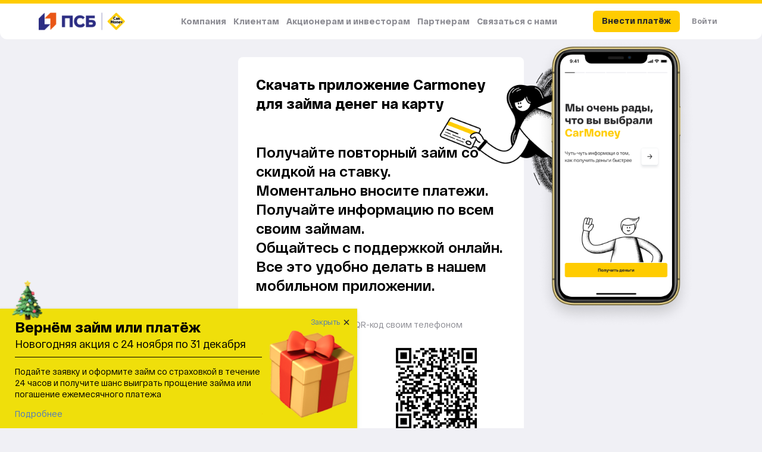

--- FILE ---
content_type: text/html; charset=utf-8
request_url: https://krasnodar.carmoney.ru/mobilnoe-prilozhenie
body_size: 89082
content:
<!doctype html>
<html data-n-head-ssr lang="ru" data-n-head="%7B%22lang%22:%7B%22ssr%22:%22ru%22%7D%7D">
  <head >
    <title>Онлайн заем денег на карту через мобильное приложение - скачать официальное приложение Carmoney для онлайн займа | МФК CarMoney</title><meta data-n-head="ssr" data-hid="charset" charset="utf-8"><meta data-n-head="ssr" name="viewport" content="width=device-width, initial-scale=1, viewport-fit=cover"><meta data-n-head="ssr" name="amp-google-client-id-api" content="googleanalytics"><meta data-n-head="ssr" data-hid="og:image" property="og:image" content="/images/carmoney-logo-512x512.jpg"><meta data-n-head="ssr" name="verify-admitad" content="88e4048f75"><meta data-n-head="ssr" data-hid="mobile-web-app-capable" name="mobile-web-app-capable" content="yes"><meta data-n-head="ssr" data-hid="apple-mobile-web-app-title" name="apple-mobile-web-app-title" content="carmoney"><meta data-n-head="ssr" data-hid="author" name="author" content="CarMoney"><meta data-n-head="ssr" data-hid="theme-color" name="theme-color" content="#ffffff"><meta data-n-head="ssr" data-hid="og:type" name="og:type" property="og:type" content="website"><meta data-n-head="ssr" data-hid="og:title" name="og:title" property="og:title" content="carmoney"><meta data-n-head="ssr" data-hid="og:site_name" name="og:site_name" property="og:site_name" content="carmoney"><meta data-n-head="ssr" data-hid="og:description" name="og:description" property="og:description" content="Автозайм CarMoney: займ под залог авто, займ и деньги онлайн, не забираем автомобиль"><meta data-n-head="ssr" data-hid="googlebot" name="googlebot" content="noindex, nofollow"><meta data-n-head="ssr" data-hid="yandex" name="yandex" content="noindex, nofollow"><meta data-n-head="ssr" data-hid="description" name="description" content="Займ через официальное приложение Carmoney на базе ios и android. Скачать приложение для займа без отказа на карту мгновенно"><link data-n-head="ssr" rel="icon" type="image/x-icon" href="/favicon.ico" data-hid="icon"><link data-n-head="ssr" rel="apple-touch-icon" href="/images/carmoney-logo.png"><link data-n-head="ssr" rel="android-touch-icon" href="/images/carmoney-logo.png"><link data-n-head="ssr" data-hid="shortcut-icon" rel="shortcut icon" href="/_nuxt/icons/icon_64x64.25287c.png"><link data-n-head="ssr" data-hid="apple-touch-icon" rel="apple-touch-icon" href="/_nuxt/icons/icon_512x512.25287c.png" sizes="512x512"><link data-n-head="ssr" rel="manifest" href="/_nuxt/manifest.1d96d705.json" data-hid="manifest"><link data-n-head="ssr" data-hid="canonical" rel="canonical" href="https://carmoney.ru/mobilnoe-prilozhenie"><script data-n-head="ssr" src="/script/api-lib/module_cid.bundle.js" id="_crib_cidjs" defer async></script><script data-n-head="ssr" src="https://livechatv2.chat2desk.com/packs/ie-11-support.js" async></script><script data-n-head="ssr" src="https://pixel.scoring.ru/pixel.js" async></script><script data-n-head="ssr" src="//carmoney.api.useinsider.com/ins.js?id=10005830" async></script><script data-n-head="ssr" src="/script/vk_pixel_code.js" async></script><script data-n-head="ssr" src="/script/mr_counter.js" async></script><script data-n-head="ssr" src="https://www.googleoptimize.com/optimize.js?id=OPT-WST3CQT" async></script><script data-n-head="ssr" data-hid="gtm-script">if(!window._gtm_init){window._gtm_init=1;(function(w,n,d,m,e,p){w[d]=(w[d]==1||n[d]=='yes'||n[d]==1||n[m]==1||(w[e]&&w[e].p&&e[e][p]()))?1:0})(window,'navigator','doNotTrack','msDoNotTrack','external','msTrackingProtectionEnabled');(function(w,d,s,l,x,y){w[l]=w[l]||[];w[l].push({'gtm.start':new Date().getTime(),event:'gtm.js'});w[x]={};w._gtm_inject=function(i){if(w.doNotTrack||w[x][i])return;w[x][i]=1;var f=d.getElementsByTagName(s)[0],j=d.createElement(s);j.defer=true;j.src='https://www.googletagmanager.com/gtm.js?id='+i;f.parentNode.insertBefore(j,f);};w[y]('GTM-TVBBT6M')})(window,document,'script','dataLayer','_gtm_ids','_gtm_inject')}</script><noscript data-n-head="ssr"><div><img src="https://top-fwz1.mail.ru/counter?id=3195108;js=na" style="border:0;position:absolute;left:-9999px;" alt="Top.Mail.Ru" /></div></noscript><noscript data-n-head="ssr"><img src="https://vk.com/rtrg?p=VK-RTRG-535346-fUdXk" style="position:fixed; left:-999px;" alt=""/></noscript><link rel="stylesheet" href="/_nuxt/css/b23eb0e.css"><link rel="stylesheet" href="/_nuxt/css/fb6d32b.css"><link rel="stylesheet" href="/_nuxt/css/d6b1dcb.css"><link rel="stylesheet" href="/_nuxt/css/0a3eb99.css"><link rel="stylesheet" href="/_nuxt/css/1246085.css">
  </head>
  <body >
    <noscript data-n-head="ssr" data-hid="gtm-noscript" data-pbody="true"><iframe src="https://www.googletagmanager.com/ns.html?id=GTM-TVBBT6M&" height="0" width="0" style="display:none;visibility:hidden" title="gtm"></iframe></noscript><div data-server-rendered="true" id="__nuxt"><!----><div id="__layout"><div data-fetch-key="0" class="p-0 min-width w-100"><div class="site-header mb-3" data-v-58819444><div id="topline" data-v-58819444></div> <div id="siteHeaderBlock" class="site-header__block container-fluid px-0 bg-white round-bottom" data-v-58819444><div class="row no-gutters" data-v-58819444><div class="col-12 px-0" data-v-58819444><div class="line" data-v-58819444></div></div></div> <div class="row no-gutters" data-v-58819444><div class="col-12 px-0" data-v-58819444><div class="container max-form-width" data-v-58819444><div class="row pb-3 pb-md-0 no-gutters align-items-center" data-v-58819444><div class="col col-lg-2 d-flex align-items-center" data-v-58819444><a href="/" title="СarMoney – займ под залог автомобиля" class="logo mx-0" data-v-83a973b2 data-v-58819444><div class="overflow-hidden logo__img row no-gutters col-12 px-0" data-v-5db40f65 data-v-83a973b2><div class="w-100 mx-auto" style="max-width:unset;min-width:unset;" data-v-5db40f65><div class="the-img-container overflow-hidden" style="padding-top:30.344827586206897%;" data-v-5db40f65><div itemtype="https://schema.org/ImageObject" itemscope="itemscope" class="img" data-v-5db40f65><meta content="СarMoney" itemprop="name" data-v-5db40f65> <img src="/images/PsbCarmoneyLogo.png" alt="СarMoney" loading="lazy" itemprop="contentUrl" style="width:100%;height:auto;" data-v-5db40f65> <meta content="СarMoney" itemprop="description" data-v-5db40f65></div></div></div></div></a></div> <div class="col-lg d-none d-lg-block" data-v-58819444><div class="d-flex d-flex-row justify-content-center" data-v-e1b1c93a data-v-58819444><div class="top-mi-desk" data-v-e1b1c93a><span class="mi cursor-default" data-v-e1b1c93a>
      Компания
    </span> <div class="menu-items-cont" style="display:none;" data-v-4391b3ce data-v-4391b3ce data-v-e1b1c93a><div class="wrapper-item-children" data-v-4391b3ce><div class="item-children" data-v-4391b3ce><div class="mi" data-v-4391b3ce><a href="/o-kompanii" data-v-4391b3ce><div class="mi-title" data-v-4391b3ce>
                О компании
                <span class="badge" style="display:none;" data-v-4391b3ce></span></div> <div class="mi-subtitle color1" data-v-4391b3ce>
                Узнайте больше
              </div></a></div><div class="mi" data-v-4391b3ce><a href="/o-kompanii/nashi-novosti" data-v-4391b3ce><div class="mi-title" data-v-4391b3ce>
                CarMoney / Медиа
                <span class="badge" style="display:none;" data-v-4391b3ce></span></div> <div class="mi-subtitle color1" data-v-4391b3ce>
                Статьи, новости, видео
              </div></a></div><div class="mi" data-v-4391b3ce><a href="/kariera" data-v-4391b3ce><div class="mi-title" data-v-4391b3ce>
                Карьера
                <span class="badge" style="display:none;" data-v-4391b3ce></span></div> <div class="mi-subtitle color1" data-v-4391b3ce>
                Работа без бюрократии
              </div></a></div><div class="mi" data-v-4391b3ce><a href="/raskrytie-informatsii/obschaya-informatsiya" data-v-4391b3ce><div class="mi-title" data-v-4391b3ce>
                Раскрытие информации
                <span class="badge" style="display:none;" data-v-4391b3ce></span></div> <div class="mi-subtitle color1" data-v-4391b3ce>
                Реквизиты, отчеты и прочее
              </div></a></div></div>  <!----></div></div></div><div class="top-mi-desk" data-v-e1b1c93a><span class="mi cursor-default" data-v-e1b1c93a>
      Клиентам
    </span> <div class="menu-items-cont" style="display:none;" data-v-4391b3ce data-v-4391b3ce data-v-e1b1c93a><div class="wrapper-item-children" data-v-4391b3ce><div class="item-children" data-v-4391b3ce><div class="mi" data-v-4391b3ce><a href="/voprosy-i-otvety" data-v-4391b3ce><div class="mi-title" data-v-4391b3ce>
                Вопросы и ответы
                <span class="badge" style="display:none;" data-v-4391b3ce></span></div> <div class="mi-subtitle color1" data-v-4391b3ce>
                Нас часто спрашивают — ответили
              </div></a></div><div class="mi" data-v-4391b3ce><a href="/documenty/dokumenti-po-potrebitelskim-zaimam" data-v-4391b3ce><div class="mi-title" data-v-4391b3ce>
                Документы
                <span class="badge" style="display:none;" data-v-4391b3ce></span></div> <div class="mi-subtitle color1" data-v-4391b3ce>
                Регламентирующие документы
              </div></a></div><div class="mi" data-v-4391b3ce><a href="/pri-prosrochke" data-v-4391b3ce><div class="mi-title" data-v-4391b3ce>
                При просрочке
                <span class="badge" style="display:none;" data-v-4391b3ce></span></div> <div class="mi-subtitle color1" data-v-4391b3ce>
                Что делать при просрочке
              </div></a></div><div class="mi" data-v-4391b3ce><a href="https://login.carmoney.ru/sign-in" rel="noopener noreferrer" class="special-link https" data-v-4391b3ce><div class="mi-title" data-v-4391b3ce>
                Личный кабинет
                <span class="badge" style="display:none;" data-v-4391b3ce></span></div> <div class="mi-subtitle color1" data-v-4391b3ce>
                Если нет мобильного приложения
              </div></a></div><div class="mi" data-v-4391b3ce><a href="/pogasit-zajm?types=all" data-v-4391b3ce><div class="mi-title" data-v-4391b3ce>
                Внести платеж
                <span class="badge" style="display:none;" data-v-4391b3ce></span></div> <div class="mi-subtitle color1" data-v-4391b3ce>
                Онлайн и все другие варианты
              </div></a></div></div> <!----> <div class="mb-4" data-v-58819444><div class="bg-gray4" style="height:1px;margin-bottom:32px;" data-v-58819444></div> <div class="color1 mb-1 additional-item-title" data-v-58819444>
                      мобильное приложение
                    </div> <div style="margin-left:32px;margin-bottom:32px;" data-v-58819444>
                      для
                      <a href="https://apps.apple.com/ru/app/carmoney-%D0%B7%D0%B0%D0%B9%D0%BC-%D0%BF%D0%BE%D0%B4-%D0%B7%D0%B0%D0%BB%D0%BE%D0%B3-%D0%B0%D0%B2%D1%82%D0%BE/id1374765881?crib_client_id=" aria-label="" target="_blank" rel="noopener noreferrer" data-v-43b059b8 data-v-58819444>
                        айфона
                      </a> <span data-v-58819444> и </span> <a href="https://play.google.com/store/apps/details?id=ru.carmoney.client&amp;referrer=crib_client_id%3D" aria-label="" target="_blank" rel="noopener noreferrer" data-v-43b059b8 data-v-58819444>
                        андроида
                      </a></div></div></div></div></div><div class="top-mi-desk" data-v-e1b1c93a><span class="mi cursor-default" data-v-e1b1c93a>
      Акционерам и инвесторам
    </span> <div class="menu-items-cont" style="display:none;" data-v-4391b3ce data-v-4391b3ce data-v-e1b1c93a><div class="wrapper-item-children" data-v-4391b3ce><div class="item-children" data-v-4391b3ce><div class="mi" data-v-4391b3ce><span class="no_link" data-v-4391b3ce><div class="mi-title" data-v-4391b3ce>
              SmartTechGroup
              <span class="badge" style="display:none;" data-v-4391b3ce></span></div> <div class="mi-subtitle color1" data-v-4391b3ce>
              Инвесторам и акционерам SmartTechGroup
            </div></span></div><div class="mi" data-v-4391b3ce><a href="/investoram" data-v-4391b3ce><div class="mi-title" data-v-4391b3ce>
                Инвестиционные займы
                <span class="badge" style="display:none;" data-v-4391b3ce></span></div> <div class="mi-subtitle color1" data-v-4391b3ce>
                Инвестируйте в нас и получите доход до 18% годовых
              </div></a></div><div class="mi" data-v-4391b3ce><a href="/programma-obligatsiy" data-v-4391b3ce><div class="mi-title" data-v-4391b3ce>
                Программа облигаций
                <span class="badge" style="display:none;" data-v-4391b3ce></span></div> <div class="mi-subtitle color1" data-v-4391b3ce>
                Программа облигаций зарегистрирована на Московской Бирже
              </div></a></div><div class="mi" data-v-4391b3ce><a href="/investitsionnye-dogovory/kazhdyj-mesyac" data-v-4391b3ce><div class="mi-title" data-v-4391b3ce>
                Инвестиционные договоры
                <span class="badge" style="display:none;" data-v-4391b3ce></span></div> <div class="mi-subtitle color1" data-v-4391b3ce>
                Инвестиционные договоры с выплатой каждый месяц
              </div></a></div></div> <!----> <!----></div></div></div><div class="top-mi-desk" data-v-e1b1c93a><span class="mi cursor-default" data-v-e1b1c93a>
      Партнерам
    </span> <div class="menu-items-cont" style="display:none;" data-v-4391b3ce data-v-4391b3ce data-v-e1b1c93a><div class="wrapper-item-children" data-v-4391b3ce><div class="item-children" data-v-4391b3ce><div class="mi" data-v-4391b3ce><a href="/monetiziruyte-online-trafik" data-v-4391b3ce><div class="mi-title" data-v-4391b3ce>
                Монетизируйте онлайн-трафик
                <span class="badge" style="display:none;" data-v-4391b3ce></span></div> <div class="mi-subtitle color1" data-v-4391b3ce>
                Платим за привлечение клиентов
              </div></a></div><div class="mi" data-v-4391b3ce><a href="/stante-nashim-agentom-v-regione" data-v-4391b3ce><div class="mi-title" data-v-4391b3ce>
                Станьте нашим агентом в регионе
                <span class="badge" style="display:none;" data-v-4391b3ce></span></div> <div class="mi-subtitle color1" data-v-4391b3ce>
                2000+ агентов в 68 регионах России
              </div></a></div></div> <!----> <!----></div></div></div><div class="top-mi-desk" data-v-e1b1c93a><a href="/kontakty" data-v-e1b1c93a>
      Связаться с нами
    </a> <!----></div></div></div> <div class="col-auto order-md-2 d-lg-none" data-v-58819444><!----></div> <div class="col-12 col-md-auto order-md-1 text-right d-lg-flex align-items-center" data-v-58819444><div class="row no-gutters" data-v-58819444><div class="col-6 col-md-auto pr-1" data-v-58819444><a href="/pogasit-zajm" id="p-0-click-vnesti-platez" class="btn btn-close-loan btn-close-loan__clr ml-auto text-center" data-v-58819444>
                    Внести платёж
                  </a></div> <div class="col-6 col-md-auto pl-1 mr-md-4 mr-lg-0" data-v-58819444><a href="https://login.carmoney.ru/sign-in" rel="noopener noreferrer" target="_blank" class="btn color1 text-nowrap font-weight-bolder text-center" data-v-58819444>
                    Войти
                  </a></div></div></div></div></div></div></div></div></div> <div class="bg-none round-all mb-18 mt-5" data-v-787b8696> <div class="container"><div class="row no-gutters"><div class="col-12 max-form-width mx-auto row-holder"><div class="mobile-app" data-v-787b8696><div itemtype="https://schema.org/ImageObject" itemscope="itemscope" class="mobile-app__bg_img" style="background-image:url(/images/mobile-app-woman.png);" data-v-787b8696><meta content="Онлайн заем денег на карту через мобильное приложение - скачать официальное приложение Carmoney для онлайн займа в Кармани" itemprop="name"> <meta content="/images/mobile-app-woman.png" itemprop="contentUrl"> <meta content="Иллюстрация к странице онлайн заем денег на карту через мобильное приложение - скачать официальное приложение Carmoney для онлайн займа на сайте МФО CarMoney - выдача займа под залог" itemprop="description"> </div> <div class="mobile-app__inner" data-v-787b8696><h1 class="heading2 mobile-app__title mb-5 mb-lg-10" data-v-787b8696>
        Скачать приложение Carmoney для займа денег на карту
      </h1> <div class="mb-5" data-v-787b8696><a href="https://redirect.appmetrica.yandex.com/serve/245260363770200009" type="button" target="_blank" class="button-brand px-18" data-v-787b8696>
          Скачать
        </a></div> <div class="mobile-app__description mb-5" data-v-787b8696>
        Получайте повторный займ со скидкой на ставку.<br data-v-787b8696>
        Моментально вносите платежи.<br data-v-787b8696>
        Получайте информацию по всем своим займам.<br data-v-787b8696>
        Общайтесь с поддержкой онлайн.<br data-v-787b8696>
        Все это удобно делать в нашем мобильном приложении.
      </div> <!----> <!----> <div class="mobile-app__subtitle mb-5" data-v-787b8696>
        Все функции сервиса в одном месте
      </div> <div data-v-787b8696><ul class="stores grid-max-colls-3" style="margin-inline:;" data-v-0e9e4af2 data-v-787b8696><li data-v-0e9e4af2><a href="https://apps.apple.com/ru/app/carmoney-%D0%B7%D0%B0%D0%B9%D0%BC-%D0%BF%D0%BE%D0%B4-%D0%B7%D0%B0%D0%BB%D0%BE%D0%B3-%D0%B0%D0%B2%D1%82%D0%BE/id1374765881?crib_client_id=" aria-label="Apple Store" target="_blank" rel="noopener noreferrer" data-v-43b059b8 data-v-0e9e4af2><svg width="128" height="40" viewBox="0 0 128 40" fill="none" xmlns="http://www.w3.org/2000/svg" data-v-43b059b8 data-v-0e9e4af2><path d="M124 40H4C1.8 40 0 38.2 0 36V4C0 1.8 1.8 0 4 0H124C126.2 0 128 1.8 128 4V36C128 38.2 126.2 40 124 40Z" fill="black" data-v-43b059b8 data-v-0e9e4af2></path><path d="M27.1992 19.799C27.1992 16.699 29.7992 15.199 29.8992 15.099C28.3992 12.999 26.1992 12.699 25.3992 12.599C23.4992 12.399 21.5992 13.699 20.6992 13.699C19.6992 13.699 18.1992 12.599 16.5992 12.599C14.4992 12.599 12.5992 13.799 11.4992 15.699C9.29922 19.499 10.8992 25.099 12.9992 28.199C14.0992 29.699 15.2992 31.399 16.8992 31.299C18.4992 31.199 19.0992 30.299 20.9992 30.299C22.8992 30.299 23.3992 31.299 25.0992 31.299C26.7992 31.299 27.8992 29.799 28.8992 28.299C30.0992 26.599 30.5992 24.899 30.5992 24.799C30.4992 24.699 27.1992 23.499 27.1992 19.799Z" fill="white" data-v-43b059b8 data-v-0e9e4af2></path><path d="M24.0994 10.5996C24.8994 9.49961 25.4994 8.09961 25.3994 6.59961C24.1994 6.69961 22.5994 7.39961 21.7994 8.49961C20.9994 9.39961 20.2994 10.8996 20.4994 12.2996C21.7994 12.3996 23.1994 11.5996 24.0994 10.5996Z" fill="white" data-v-43b059b8 data-v-0e9e4af2></path><path fill-rule="evenodd" clip-rule="evenodd" d="M47.7992 31.0992H49.9992L45.9992 18.1992H43.3992L39.1992 31.0992H41.2992L42.3992 27.2992H46.5992L47.7992 31.0992ZM45.0992 22.2989L46.1992 25.6989H42.6992L43.7992 22.2989C44.0992 21.2989 44.2992 20.3989 44.3992 19.8989C44.6659 20.6989 44.8437 21.3656 44.9622 21.81C45.0214 22.0323 45.0659 22.1989 45.0992 22.2989Z" fill="white" data-v-43b059b8 data-v-0e9e4af2></path><path fill-rule="evenodd" clip-rule="evenodd" d="M59.3992 30.1992C60.2992 29.1992 60.6992 27.9992 60.6992 26.3992C60.6992 24.8992 60.2992 23.7992 59.3992 22.9992C58.6992 22.0992 57.7992 21.6992 56.6992 21.6992C55.2992 21.6992 54.2992 22.2992 53.5992 23.3992L53.4992 21.8992H51.6992C51.7992 22.9992 51.7992 23.9992 51.7992 24.9992V34.9992H53.8992V30.0992C54.3992 30.9992 55.2992 31.3992 56.4992 31.3992C57.6992 31.3992 58.5992 30.9992 59.3992 30.1992ZM57.9992 24.1988C58.3992 24.6988 58.5992 25.4988 58.5992 26.3988C58.5992 27.3988 58.3992 28.1988 57.8992 28.7988C57.4992 29.3988 56.8992 29.6988 56.0992 29.6988C55.4992 29.6988 54.8992 29.4988 54.4992 28.9988C54.0992 28.4988 53.8992 27.9988 53.8992 27.2988V25.6988C53.8992 25.5988 53.8992 25.3988 53.9992 25.0988C54.0992 24.5988 54.3992 24.0988 54.7992 23.7988C55.1992 23.4988 55.6992 23.2988 56.1992 23.2988C56.9992 23.2988 57.5992 23.5988 57.9992 24.1988Z" fill="white" data-v-43b059b8 data-v-0e9e4af2></path><path fill-rule="evenodd" clip-rule="evenodd" d="M70.1004 30.1992C71.0004 29.1992 71.4004 27.9992 71.4004 26.3992C71.4004 24.8992 71.0004 23.7992 70.1004 22.9992C69.4004 22.0992 68.5004 21.6992 67.4004 21.6992C66.0004 21.6992 65.0004 22.2992 64.3004 23.3992L64.2004 21.8992H62.4004C62.5004 22.9992 62.5004 23.9992 62.5004 24.9992V34.9992H64.6004V30.0992C65.1004 30.9992 66.0004 31.3992 67.2004 31.3992C68.4004 31.3992 69.3004 30.9992 70.1004 30.1992ZM68.7004 24.1988C69.1004 24.6988 69.3004 25.4988 69.3004 26.3988C69.3004 27.3988 69.1004 28.1988 68.6004 28.7988C68.2004 29.3988 67.6004 29.6988 66.8004 29.6988C66.2004 29.6988 65.6004 29.4988 65.2004 28.9988C64.8004 28.4988 64.6004 27.9988 64.6004 27.2988V25.6988C64.6004 25.5988 64.6004 25.3988 64.7004 25.0988C64.8004 24.5988 65.1004 24.0988 65.5004 23.7988C65.9004 23.4988 66.4004 23.2988 66.9004 23.2988C67.7004 23.2988 68.3004 23.5988 68.7004 24.1988Z" fill="white" data-v-43b059b8 data-v-0e9e4af2></path><path d="M83.4 27.4996C83.4 28.5996 83 29.4996 82.3 30.1996C81.5 30.9996 80.3 31.2996 78.8 31.2996C77.4 31.2996 76.3 30.9996 75.5 30.4996L76 28.7996C76.9 29.2996 77.9 29.5996 79 29.5996C79.8 29.5996 80.4 29.3996 80.8 29.0996C81.2 28.6996 81.4 28.2996 81.4 27.6996C81.4 27.1996 81.2 26.6996 80.9 26.3996C80.5 25.9996 79.9 25.6996 79.1 25.3996C76.8 24.5996 75.7 23.2996 75.7 21.6996C75.7 20.5996 76.1 19.7996 76.9 19.0996C77.7 18.3996 78.7 18.0996 80.1 18.0996C81.3 18.0996 82.2 18.2996 83 18.6996L82.5 20.3996C81.8 19.9996 81 19.7996 80 19.7996C79.3 19.7996 78.7 19.9996 78.3 20.2996C78 20.5996 77.8 20.9996 77.8 21.4996C77.8 21.9996 78 22.3996 78.4 22.7996C78.7 23.0996 79.4 23.3996 80.3 23.7996C81.4 24.1996 82.2 24.7996 82.8 25.3996C83.1 25.8996 83.4 26.5996 83.4 27.4996Z" fill="white" data-v-43b059b8 data-v-0e9e4af2></path><path d="M90.2 23.4H87.9V27.9C87.9 29 88.3 29.6 89.1 29.6C89.5 29.6 89.8 29.6 90 29.5L90.1 31.1C89.7 31.3 89.2 31.3 88.5 31.3C87.7 31.3 87 31.1 86.6 30.6C86.1 30.1 85.9 29.3 85.9 28.1V23.4H84.5V21.8H85.9V20.1L87.9 19.5V21.8H90.2V23.4Z" fill="white" data-v-43b059b8 data-v-0e9e4af2></path><path fill-rule="evenodd" clip-rule="evenodd" d="M99.3004 29.8996C100.1 28.9996 100.5 27.7996 100.5 26.3996C100.5 24.9996 100.1 23.8996 99.4004 22.9996C98.6004 22.0996 97.5004 21.5996 96.1004 21.5996C94.7004 21.5996 93.5004 22.0996 92.7004 22.9996C91.8004 23.8996 91.4004 25.0996 91.4004 26.4996C91.4004 27.8996 91.8004 28.9996 92.6004 29.8996C93.4004 30.7996 94.5004 31.2996 95.9004 31.2996C97.3004 31.2996 98.4004 30.7996 99.3004 29.8996ZM97.7004 24.2997C98.1004 24.8997 98.3004 25.5997 98.3004 26.4997C98.3004 27.2997 98.1004 28.0997 97.7004 28.6997C97.2004 29.3997 96.6004 29.7997 95.8004 29.7997C95.0004 29.7997 94.3004 29.3997 93.9004 28.6997C93.5004 28.0997 93.3004 27.3997 93.3004 26.4997C93.3004 25.6997 93.5004 24.8997 93.9004 24.2997C94.3004 23.5997 95.0004 23.1997 95.8004 23.1997C96.6004 23.1997 97.3004 23.5997 97.7004 24.2997Z" fill="white" data-v-43b059b8 data-v-0e9e4af2></path><path d="M107.2 23.6C107 23.6 106.8 23.5 106.5 23.5C105.8 23.5 105.2 23.8 104.8 24.3C104.5 24.8 104.3 25.4 104.3 26.1V31H102.2V24.6C102.2 23.5 102.2 22.6 102.1 21.7H103.9L104 23.5H104.1C104.3 22.9 104.7 22.4 105.1 22C105.6 21.7 106.1 21.5 106.6 21.5C106.8 21.5 107 21.5 107.1 21.5V23.6H107.2Z" fill="white" data-v-43b059b8 data-v-0e9e4af2></path><path fill-rule="evenodd" clip-rule="evenodd" d="M116.3 26.8996C116.4 26.6996 116.4 26.3996 116.4 25.9996C116.4 24.8996 116.2 23.8996 115.5 23.0996C114.9 22.0996 113.8 21.5996 112.5 21.5996C111.1 21.5996 110 22.0996 109.2 23.0996C108.5 23.9996 108.1 25.1996 108.1 26.5996C108.1 27.9996 108.5 29.1996 109.3 29.9996C110.1 30.8996 111.3 31.2996 112.7 31.2996C113.9 31.2996 114.9 31.0996 115.8 30.6996L115.5 29.2996C114.8 29.5996 113.9 29.6996 113 29.6996C112.2 29.6996 111.5 29.3996 111 28.9996C110.4 28.4996 110.1 27.7996 110.1 26.8996H116.3ZM114.499 25.3995C114.499 25.4325 114.5 25.4659 114.5 25.4995V25.3995H114.499ZM114.499 25.3995C114.488 24.8434 114.383 24.3715 114.1 23.8995C113.7 23.2995 113.2 22.9995 112.5 22.9995C111.8 22.9995 111.3 23.2995 110.9 23.7995C110.6 24.1995 110.4 24.7995 110.3 25.3995H114.499Z" fill="white" data-v-43b059b8 data-v-0e9e4af2></path><path fill-rule="evenodd" clip-rule="evenodd" d="M44.6004 12.9008C45.3004 12.3008 45.6004 11.4008 45.6004 10.3008C45.6004 9.30078 45.2004 8.50078 44.7004 8.00078C44.1004 7.50078 43.3004 7.30078 42.2004 7.30078C41.5004 7.30078 40.9004 7.30078 40.4004 7.40078V13.6008C40.8004 13.7008 41.3004 13.7008 41.9004 13.7008C43.1004 13.7008 44.0004 13.4008 44.6004 12.9008ZM43.9004 8.60098C44.3004 9.00098 44.5004 9.60098 44.5004 10.301C44.5004 11.101 44.3004 11.801 43.9004 12.201C43.5004 12.601 42.9004 12.801 42.1004 12.801H41.4004V8.10098C41.6004 8.00098 41.9004 8.00098 42.2004 8.00098C42.9004 8.00098 43.5004 8.20098 43.9004 8.60098Z" fill="white" data-v-43b059b8 data-v-0e9e4af2></path><path fill-rule="evenodd" clip-rule="evenodd" d="M50.5992 13.0004C50.9992 12.6004 51.1992 12.0004 51.1992 11.3004C51.1992 10.6004 50.9992 10.0004 50.5992 9.60039C50.1992 9.10039 49.6992 8.90039 48.9992 8.90039C48.2992 8.90039 47.6992 9.10039 47.2992 9.60039C46.8992 10.0004 46.6992 10.6004 46.6992 11.3004C46.6992 12.0004 46.8992 12.6004 47.2992 13.0004C47.6992 13.5004 48.1992 13.7004 48.8992 13.7004C49.5992 13.7004 50.1992 13.5004 50.5992 13.0004ZM49.8992 10.2007C50.0992 10.5007 50.1992 10.9007 50.1992 11.3007C50.1992 11.7007 50.0992 12.1007 49.8992 12.3007C49.6992 12.7007 49.3992 12.9007 48.9992 12.9007C48.5992 12.9007 48.2992 12.8007 48.0992 12.4007C47.8992 12.1007 47.7992 11.7007 47.7992 11.3007C47.7992 10.9007 47.8992 10.5007 48.0992 10.2007C48.2992 9.90068 48.5992 9.70068 48.9992 9.70068C49.3992 9.70068 49.6992 9.80068 49.8992 10.2007Z" fill="white" data-v-43b059b8 data-v-0e9e4af2></path><path d="M58.8992 9L57.4992 13.6H56.5992L55.9992 11.6C55.7992 11.1 55.6992 10.6 55.5992 10.1C55.4992 10.6 55.3992 11.1 55.1992 11.6L54.5992 13.6H53.6992L52.1992 9H53.1992L53.6992 11.2C53.7992 11.7 53.8992 12.2 53.9992 12.7C54.0992 12.3 54.1992 11.8 54.3992 11.2L54.9992 9H55.7992L56.3992 11.1C56.5992 11.6 56.6992 12.1 56.7992 12.6C56.8992 12.1 56.9992 11.6 57.0992 11.1L57.6992 9H58.8992Z" fill="white" data-v-43b059b8 data-v-0e9e4af2></path><path d="M64.0992 13.6008H63.0992V11.0008C63.0992 10.2008 62.7992 9.80078 62.1992 9.80078C61.8992 9.80078 61.6992 9.90078 61.4992 10.1008C61.2992 10.3008 61.1992 10.6008 61.1992 10.9008V13.6008H60.1992V10.3008C60.1992 9.90078 60.1992 9.50078 60.1992 9.00078H61.0992V9.70078C61.1992 9.50078 61.3992 9.30078 61.5992 9.10078C61.8992 8.90078 62.1992 8.80078 62.4992 8.80078C62.8992 8.80078 63.2992 8.90078 63.5992 9.20078C63.9992 9.50078 64.0992 10.0008 64.0992 10.7008V13.6008Z" fill="white" data-v-43b059b8 data-v-0e9e4af2></path><path d="M66.9004 13.6004H65.9004V6.90039H66.9004V13.6004Z" fill="white" data-v-43b059b8 data-v-0e9e4af2></path><path fill-rule="evenodd" clip-rule="evenodd" d="M72.3004 13.0004C72.7004 12.6004 72.9004 12.0004 72.9004 11.3004C72.9004 10.6004 72.7004 10.0004 72.3004 9.60039C71.9004 9.10039 71.4004 8.90039 70.7004 8.90039C70.0004 8.90039 69.4004 9.20039 69.0004 9.60039C68.6004 10.0004 68.4004 10.6004 68.4004 11.3004C68.4004 12.0004 68.6004 12.6004 69.0004 13.0004C69.4004 13.5004 69.9004 13.7004 70.6004 13.7004C71.3004 13.7004 71.9004 13.5004 72.3004 13.0004ZM71.6004 10.2007C71.8004 10.5007 71.9004 10.9007 71.9004 11.3007C71.9004 11.7007 71.8004 12.1007 71.6004 12.3007C71.4004 12.7007 71.1004 12.9007 70.7004 12.9007C70.3004 12.9007 70.0004 12.8007 69.8004 12.4007C69.6004 12.1007 69.5004 11.7007 69.5004 11.3007C69.5004 10.9007 69.6004 10.5007 69.8004 10.2007C70.0004 9.90068 70.3004 9.70068 70.7004 9.70068C71.1004 9.70068 71.4004 9.80068 71.6004 10.2007Z" fill="white" data-v-43b059b8 data-v-0e9e4af2></path><path fill-rule="evenodd" clip-rule="evenodd" d="M76.8996 13.6004H77.7996C77.7996 13.3004 77.7996 13.0004 77.8996 12.5004V10.8004C77.8996 9.50039 77.2996 8.90039 76.0996 8.90039C75.3996 8.90039 74.8996 9.00039 74.4996 9.30039L74.6996 10.0004C75.0996 9.80039 75.3996 9.70039 75.8996 9.70039C76.4996 9.70039 76.7996 10.0004 76.7996 10.6004V10.7004C75.8996 10.7004 75.2996 10.8004 74.7996 11.1004C74.2996 11.4004 74.0996 11.8004 74.0996 12.4004C74.0996 12.7004 74.2996 13.0004 74.4996 13.3004C74.6996 13.6004 75.0996 13.7004 75.4996 13.7004C75.9996 13.7004 76.4996 13.5004 76.7996 13.1004L76.8996 13.6004ZM76.7996 11.3003V12.0003V12.2003C76.6996 12.4003 76.5996 12.6003 76.3996 12.7003C76.1996 12.8003 75.9996 12.9003 75.7996 12.9003C75.5996 12.9003 75.3996 12.8003 75.2996 12.7003C75.1996 12.6003 75.0996 12.4003 75.0996 12.2003C75.0996 11.6003 75.6996 11.3003 76.7996 11.3003Z" fill="white" data-v-43b059b8 data-v-0e9e4af2></path><path fill-rule="evenodd" clip-rule="evenodd" d="M82.7008 13.6H83.6008V12.4V7H82.6008V9.6C82.3008 9.2 81.9008 9 81.3008 9C80.8008 9 80.3008 9.2 79.9008 9.6C79.5008 10.1 79.3008 10.7 79.3008 11.4C79.3008 12.1 79.4008 12.7 79.8008 13.1C80.2008 13.5 80.6008 13.7 81.2008 13.7C81.9008 13.7 82.4008 13.5 82.7008 12.9V13.6ZM82.6008 10.8998V11.6998C82.6008 11.9998 82.5008 12.2998 82.3008 12.6998C82.1008 12.9998 81.8008 13.0998 81.5008 13.0998C81.1008 13.0998 80.8008 12.8998 80.6008 12.5998C80.4008 12.2998 80.3008 11.9998 80.3008 11.4998C80.3008 10.9998 80.4008 10.5998 80.6008 10.2998C80.8008 9.9998 81.1008 9.7998 81.5008 9.7998C81.8008 9.7998 82.0008 9.7998 82.2008 9.9998C82.4008 10.1998 82.5008 10.3998 82.6008 10.5998V10.8998Z" fill="white" data-v-43b059b8 data-v-0e9e4af2></path><path fill-rule="evenodd" clip-rule="evenodd" d="M91.7008 13.0004C92.1008 12.6004 92.3008 12.0004 92.3008 11.3004C92.3008 10.6004 92.1008 10.0004 91.7008 9.60039C91.3008 9.10039 90.8008 8.90039 90.1008 8.90039C89.4008 8.90039 88.8008 9.10039 88.4008 9.60039C88.0008 10.0004 87.8008 10.6004 87.8008 11.3004C87.8008 12.0004 88.0008 12.6004 88.4008 13.0004C88.8008 13.5004 89.3008 13.7004 90.0008 13.7004C90.7008 13.7004 91.3008 13.5004 91.7008 13.0004ZM90.9008 10.2007C91.1008 10.5007 91.2008 10.9007 91.2008 11.3007C91.2008 11.7007 91.1008 12.1007 90.9008 12.3007C90.7008 12.7007 90.4008 12.9007 90.0008 12.9007C89.6008 12.9007 89.3008 12.8007 89.1008 12.4007C88.9008 12.1007 88.8008 11.7007 88.8008 11.3007C88.8008 10.9007 88.9008 10.5007 89.1008 10.2007C89.3008 9.90068 89.6008 9.70068 90.0008 9.70068C90.4008 9.70068 90.7008 9.80068 90.9008 10.2007Z" fill="white" data-v-43b059b8 data-v-0e9e4af2></path><path d="M97.8004 13.6008H96.8004V11.0008C96.8004 10.2008 96.5004 9.80078 95.9004 9.80078C95.6004 9.80078 95.4004 9.90078 95.2004 10.1008C95.0004 10.3008 94.9004 10.6008 94.9004 10.9008V13.6008H93.9004V10.3008C93.9004 9.90078 93.9004 9.50078 93.9004 9.00078H94.8004V9.70078C94.9004 9.50078 95.1004 9.30078 95.3004 9.10078C95.6004 8.90078 95.9004 8.80078 96.2004 8.80078C96.6004 8.80078 97.0004 8.90078 97.3004 9.20078C97.7004 9.50078 97.8004 10.0008 97.8004 10.7008V13.6008Z" fill="white" data-v-43b059b8 data-v-0e9e4af2></path><path d="M104.6 9.80039H103.5V12.0004C103.5 12.6004 103.7 12.8004 104.1 12.8004C104.3 12.8004 104.4 12.8004 104.6 12.8004V13.6004C104.4 13.7004 104.1 13.7004 103.8 13.7004C103.4 13.7004 103.1 13.6004 102.9 13.3004C102.7 13.1004 102.6 12.6004 102.6 12.1004V9.80039H101.9V9.00039H102.6V8.20039L103.6 7.90039V9.00039H104.7V9.80039H104.6Z" fill="white" data-v-43b059b8 data-v-0e9e4af2></path><path d="M110 13.6004H109V11.0004C109 10.2004 108.7 9.80039 108.1 9.80039C107.6 9.80039 107.3 10.0004 107.1 10.5004C107.1 10.6004 107.1 10.7004 107.1 10.9004V13.6004H106.1V6.90039H107.1V9.70039C107.4 9.20039 107.9 8.90039 108.5 8.90039C108.9 8.90039 109.3 9.00039 109.5 9.30039C109.8 9.60039 110 10.2004 110 10.8004V13.6004Z" fill="white" data-v-43b059b8 data-v-0e9e4af2></path><path fill-rule="evenodd" clip-rule="evenodd" d="M115.5 11.6V11.1C115.5 10.5 115.4 10 115.2 9.7C114.9 9.2 114.4 9 113.7 9C113 9 112.5 9.2 112.1 9.7C111.7 10.1 111.5 10.7 111.5 11.4C111.5 12.1 111.7 12.7 112.1 13.1C112.5 13.5 113.1 13.7 113.8 13.7C114.4 13.7 114.9 13.6 115.3 13.4L115.1 12.7C114.8 12.8 114.4 12.9 113.9 12.9C113.5 12.9 113.2 12.8 112.9 12.6C112.7 12.4 112.5 12.1 112.5 11.6H115.5ZM114.4 10.0001C114.5 10.2001 114.6 10.5001 114.6 10.8001H112.5C112.5 10.5001 112.6 10.2001 112.8 10.0001C113 9.7001 113.3 9.6001 113.6 9.6001C114 9.6001 114.2 9.7001 114.4 10.0001Z" fill="white" data-v-43b059b8 data-v-0e9e4af2></path></svg></a></li> <li data-v-0e9e4af2><a href="https://play.google.com/store/apps/details?id=ru.carmoney.client&amp;referrer=crib_client_id%3D" aria-label="Google Play" target="_blank" rel="noopener noreferrer" data-v-43b059b8 data-v-0e9e4af2><svg width="128" height="40" viewBox="0 0 128 40" fill="none" xmlns="http://www.w3.org/2000/svg" data-v-43b059b8 data-v-0e9e4af2><path d="M124 40H4C1.8 40 0 38.2 0 36V4C0 1.8 1.8 0 4 0H124C126.2 0 128 1.8 128 4V36C128 38.2 126.2 40 124 40Z" fill="black" data-v-43b059b8 data-v-0e9e4af2></path><path fill-rule="evenodd" clip-rule="evenodd" d="M10.3008 19.1V8.6C10.3008 8 10.8008 7.5 11.3008 7.5C11.8008 7.5 12.0008 7.6 12.3008 7.8L31.6008 18.4C32.0008 18.6 32.2008 18.9 32.2008 19.2C32.2008 19.5 32.0008 19.8 31.6008 20L12.3008 30.6C12.1008 30.7 11.8008 30.9 11.3008 30.9C10.8008 30.9 10.3008 30.4 10.3008 29.8V19.1Z" fill="url(#paint0_linear)" data-v-43b059b8 data-v-0e9e4af2></path><path fill-rule="evenodd" clip-rule="evenodd" d="M22.7996 19.2L11.0996 7.5C11.1996 7.5 11.1996 7.5 11.2996 7.5C11.7996 7.5 11.9996 7.6 12.2996 7.8L26.4996 15.6L22.7996 19.2Z" fill="url(#paint1_linear)" data-v-43b059b8 data-v-0e9e4af2></path><path fill-rule="evenodd" clip-rule="evenodd" d="M26.4008 22.7004L22.8008 19.1004L26.5008 15.4004L31.6008 18.2004C32.0008 18.4004 32.2008 18.7004 32.2008 19.0004C32.2008 19.3004 32.0008 19.6004 31.6008 19.8004L26.4008 22.7004Z" fill="url(#paint2_linear)" data-v-43b059b8 data-v-0e9e4af2></path><path fill-rule="evenodd" clip-rule="evenodd" d="M11.1992 30.6996L22.7992 19.0996L26.3992 22.6996L12.2992 30.3996C11.9992 30.5996 11.7992 30.6996 11.1992 30.6996C11.2992 30.6996 11.2992 30.6996 11.1992 30.6996Z" fill="url(#paint3_linear)" data-v-43b059b8 data-v-0e9e4af2></path><path fill-rule="evenodd" clip-rule="evenodd" d="M71.6004 33.4C71.1004 33 70.7004 32.3 70.5004 31.9L72.1004 31.2C72.2004 31.4 72.4004 31.7 72.6004 32C73.0004 32.4 73.6004 32.8 74.2004 32.8C74.8004 32.8 75.5004 32.5 75.9004 32C76.2004 31.5 76.4004 31 76.4004 30.3V29.7C75.2004 31.2 72.7004 31 71.3004 29.4C69.8004 27.8 69.8004 25.1 71.3004 23.5C72.8004 22 75.0004 21.8 76.3004 23.2V22.5H78.0004V30C78.0004 31.9 77.3004 33 76.4004 33.7C75.8004 34.2 74.9004 34.4 74.1004 34.4C73.2004 34.3 72.3004 34 71.6004 33.4ZM113.5 33.7999L115.2 29.7999L112.2 22.8999H113.9L116 27.7999L118.1 22.8999H119.8L115.2 33.7999H113.5ZM105.4 30.0002C104.9 29.5002 104.7 28.8002 104.7 28.1002C104.7 27.5002 104.9 26.9002 105.3 26.5002C106 25.8002 107 25.5002 108.1 25.5002C108.8 25.5002 109.4 25.6002 109.9 25.9002C109.9 24.7002 108.9 24.2002 108.1 24.2002C107.4 24.2002 106.7 24.6002 106.4 25.3002L104.9 24.7002C105.2 24.0002 106 22.7002 108 22.7002C109 22.7002 110 23.0002 110.6 23.7002C111.2 24.4002 111.4 25.2002 111.4 26.3002V30.5002H109.7V29.8002C109.5 30.1002 109.1 30.3002 108.8 30.5002C108.4 30.7002 107.9 30.8002 107.4 30.8002C106.8 30.7002 105.9 30.5002 105.4 30.0002ZM52.1004 26.4002C52.1004 24.4002 53.6004 22.2002 56.3004 22.2002C58.9004 22.2002 60.5004 24.4002 60.5004 26.4002C60.5004 28.4002 59.0004 30.6002 56.3004 30.6002C53.6004 30.6002 52.1004 28.4002 52.1004 26.4002ZM61.1004 26.4002C61.1004 24.4002 62.6004 22.2002 65.3004 22.2002C67.9004 22.2002 69.5004 24.4002 69.5004 26.4002C69.5004 28.4002 68.0004 30.6002 65.3004 30.6002C62.7004 30.6002 61.1004 28.4002 61.1004 26.4002ZM40.8004 28.6C38.3004 26.1 38.4004 22 40.9004 19.4C42.2004 18.1 43.8004 17.5 45.5004 17.5C47.1004 17.5 48.7004 18.1 49.9004 19.3L48.7004 20.6C46.9004 18.8 44.0004 18.9 42.3004 20.7C40.5004 22.6 40.5004 25.5 42.3004 27.4C44.1004 29.3 47.1004 29.4 48.9004 27.5C49.5004 26.9 49.7004 26.1 49.8004 25.3H45.6004V23.5H51.5004C51.6004 23.9 51.6004 24.4 51.6004 24.9C51.6004 26.4 51.0004 27.9 50.0004 28.9C48.9004 30 47.3004 30.6 45.7004 30.6C43.9004 30.5 42.1004 29.9 40.8004 28.6ZM83.1004 29.3001C81.6004 27.7001 81.6004 25.0001 83.1004 23.3001C84.6004 21.7001 87.1004 21.7001 88.5004 23.3001C89.0004 23.8001 89.3004 24.5001 89.6004 25.2001L84.1004 27.5001C84.4004 28.2001 85.1004 28.8001 86.1004 28.8001C87.0004 28.8001 87.6004 28.5001 88.2004 27.6001L89.7004 28.6001C89.5004 28.8001 89.3004 29.0001 89.2004 29.2001C87.5004 30.9001 84.6004 30.9001 83.1004 29.3001ZM93.5004 30.4999V19.3999H97.1004C99.2004 19.3999 100.9 20.8999 100.9 22.6999C100.9 24.4999 99.4004 25.9999 97.5004 25.9999H95.3004V30.3999H93.5004V30.4999ZM101.9 30.4999V19.3999H103.6V30.4999H101.9ZM79.3004 30.2999V17.8999H81.1004V30.2999H79.3004ZM109.8 27.1998C109.4 26.8998 108.8 26.7998 108.2 26.7998C107 26.7998 106.3 27.3998 106.3 28.0998C106.3 28.7998 107 29.1998 107.7 29.1998C108.7 29.1998 109.8 28.3998 109.8 27.1998ZM58.6004 26.3999C58.6004 25.1999 57.8004 23.8999 56.3004 23.8999C54.8004 23.8999 54.0004 25.1999 54.0004 26.3999C54.0004 27.5999 54.8004 28.8999 56.3004 28.8999C57.7004 28.8999 58.6004 27.5999 58.6004 26.3999ZM67.6004 26.3999C67.6004 25.1999 66.8004 23.8999 65.3004 23.8999C63.8004 23.8999 63.0004 25.1999 63.0004 26.3999C63.0004 27.5999 63.8004 28.8999 65.3004 28.8999C66.8004 28.8999 67.6004 27.5999 67.6004 26.3999ZM76.5004 27.0998C76.5004 26.9998 76.5004 26.8998 76.6004 26.7998C76.6004 26.6998 76.6004 26.4998 76.6004 26.3998C76.6004 26.2998 76.6004 26.0998 76.6004 25.9998V25.8998C76.6004 25.7998 76.5004 25.5998 76.5004 25.4998C76.2004 24.4998 75.3004 23.7998 74.4004 23.7998C73.2004 23.7998 72.2004 24.9998 72.2004 26.2998C72.2004 27.6998 73.2004 28.7998 74.5004 28.7998C75.3004 28.8998 76.1004 28.1998 76.5004 27.0998ZM83.8004 26.2002L87.5004 24.6002C87.1004 23.9002 86.5004 23.7002 86.0004 23.7002C84.5004 23.8002 83.6004 25.4002 83.8004 26.2002ZM99.1004 22.8001C99.1004 21.8001 98.3004 21.1001 97.2004 21.1001H95.2004V24.6001H97.3004C98.3004 24.6001 99.1004 23.8001 99.1004 22.8001Z" fill="white" data-v-43b059b8 data-v-0e9e4af2></path><path fill-rule="evenodd" clip-rule="evenodd" d="M114.8 31.8H114.7V31.7H114.8H114.7V31.8H114.8Z" fill="white" data-v-43b059b8 data-v-0e9e4af2></path><path fill-rule="evenodd" clip-rule="evenodd" d="M115.101 31.7H115.001H115.101V31.8V31.7Z" fill="white" data-v-43b059b8 data-v-0e9e4af2></path><path d="M39.4004 9.59922C39.4004 7.79922 40.7004 6.69922 42.3004 6.69922C43.4004 6.69922 44.1004 7.19922 44.6004 7.89922L43.8004 8.39922C43.5004 7.99922 43.0004 7.69922 42.3004 7.69922C41.2004 7.69922 40.4004 8.49922 40.4004 9.69922C40.4004 10.8992 41.2004 11.6992 42.3004 11.6992C42.9004 11.6992 43.4004 11.3992 43.6004 11.1992V10.2992H42.0004V9.39922H44.7004V11.4992C44.2004 12.0992 43.4004 12.4992 42.4004 12.4992C40.7004 12.4992 39.4004 11.2992 39.4004 9.59922Z" fill="white" data-v-43b059b8 data-v-0e9e4af2></path><path d="M45.9004 12.4008V6.80078H49.7004V7.70078H46.8004V9.10078H49.6004V10.0008H46.8004V11.6008H49.7004V12.5008L45.9004 12.4008Z" fill="white" data-v-43b059b8 data-v-0e9e4af2></path><path d="M52.5008 12.4008V7.70078H50.8008V6.80078H55.2008V7.70078H53.5008V12.4008H52.5008Z" fill="white" data-v-43b059b8 data-v-0e9e4af2></path><path d="M58.5996 12.4008V6.80078H59.5996V12.4008H58.5996Z" fill="white" data-v-43b059b8 data-v-0e9e4af2></path><path d="M62.2996 12.4008V7.70078H60.5996V6.80078H64.9996V7.70078H63.2996V12.4008H62.2996Z" fill="white" data-v-43b059b8 data-v-0e9e4af2></path><path fill-rule="evenodd" clip-rule="evenodd" d="M71.0992 6.69922C69.3992 6.69922 68.1992 7.89922 68.1992 9.59922C68.1992 11.1992 69.3992 12.4992 71.0992 12.4992C72.7992 12.4992 73.9992 11.2992 73.9992 9.59922C73.9992 7.89922 72.7992 6.69922 71.0992 6.69922ZM70.9992 7.59912C72.1992 7.59912 72.8992 8.39912 72.8992 9.59912C72.8992 10.6991 72.1992 11.5991 70.9992 11.5991C69.7992 11.5991 69.0992 10.7991 69.0992 9.59912C69.0992 8.49912 69.8992 7.59912 70.9992 7.59912Z" fill="white" data-v-43b059b8 data-v-0e9e4af2></path><path d="M78.9996 12.4008L76.0996 8.40078V12.4008H75.0996V6.80078H76.0996L78.9996 10.7008V6.80078H79.9996V12.4008H78.9996Z" fill="white" data-v-43b059b8 data-v-0e9e4af2></path><defs data-v-43b059b8 data-v-0e9e4af2><linearGradient id="paint0_linear" x1="6.00962" y1="9.06442" x2="12.3441" y2="31.8506" gradientUnits="userSpaceOnUse" data-v-43b059b8 data-v-0e9e4af2><stop stop-color="#006884" data-v-43b059b8 data-v-0e9e4af2></stop><stop offset="1" stop-color="#8AD1D0" data-v-43b059b8 data-v-0e9e4af2></stop></linearGradient><linearGradient id="paint1_linear" x1="4.51247" y1="15.1391" x2="16.7543" y2="26.6048" gradientUnits="userSpaceOnUse" data-v-43b059b8 data-v-0e9e4af2><stop stop-color="#24BBB6" data-v-43b059b8 data-v-0e9e4af2></stop><stop offset="1" stop-color="#DBE692" data-v-43b059b8 data-v-0e9e4af2></stop></linearGradient><linearGradient id="paint2_linear" x1="32.6126" y1="23.1205" x2="32.6126" y2="15.1721" gradientUnits="userSpaceOnUse" data-v-43b059b8 data-v-0e9e4af2><stop stop-color="#FCC072" data-v-43b059b8 data-v-0e9e4af2></stop><stop offset="1" stop-color="#F58A5B" data-v-43b059b8 data-v-0e9e4af2></stop></linearGradient><linearGradient id="paint3_linear" x1="20.9297" y1="37.3674" x2="29.1903" y2="22.9326" gradientUnits="userSpaceOnUse" data-v-43b059b8 data-v-0e9e4af2><stop stop-color="#712B8F" data-v-43b059b8 data-v-0e9e4af2></stop><stop offset="1" stop-color="#EA1D27" data-v-43b059b8 data-v-0e9e4af2></stop></linearGradient></defs></svg></a></li> <li data-v-0e9e4af2><a href="https://www.rustore.ru/catalog/app/ru.carmoney.client?crib_client_id=" aria-label="RuStore" target="_blank" rel="noopener noreferrer" data-v-43b059b8 data-v-0e9e4af2><svg width="128" height="40" viewBox="0 0 128 40" fill="none" xmlns="http://www.w3.org/2000/svg" data-v-43b059b8 data-v-0e9e4af2><g clip-path="url(#clip0_28557_17363)" data-v-43b059b8 data-v-0e9e4af2><path d="M0 5.71431C0 2.55837 2.41295 0 5.38947 0H122.611C125.587 0 128 2.55838 128 5.71431V34.2857C128 37.4416 125.587 40 122.611 40H5.38947C2.41295 40 0 37.4416 0 34.2857V5.71431Z" fill="black" data-v-43b059b8 data-v-0e9e4af2></path><path d="M10.4516 31.6645C12.3544 33.5725 15.417 33.5725 21.5421 33.5725H22.6248C28.7499 33.5725 31.8125 33.5725 33.7153 31.6645C35.618 29.7566 35.618 26.6857 35.618 20.5439V19.4582C35.618 13.3165 35.618 10.2456 33.7153 8.33761C31.8125 6.42969 28.7499 6.42969 22.6248 6.42969H21.5421C15.417 6.42969 12.3544 6.42969 10.4516 8.33761C8.54883 10.2456 8.54883 13.3165 8.54883 19.4582V20.5439C8.54883 26.6857 8.54883 29.7566 10.4516 31.6645Z" fill="#0077FF" data-v-43b059b8 data-v-0e9e4af2></path><path fill-rule="evenodd" clip-rule="evenodd" d="M29.4472 24.4721L27.6182 24.0139C27.398 23.9506 27.2425 23.7519 27.2347 23.5209L27.0064 16.7709C26.9403 15.8775 26.2789 15.1669 25.5878 14.9576C25.549 14.9459 25.5075 14.9617 25.4846 14.9952C25.4612 15.0292 25.4703 15.0763 25.5028 15.1015C25.6735 15.2341 26.1432 15.6664 26.1432 16.4121L26.1419 25.2376C26.1419 26.0898 25.3388 26.7148 24.5104 26.5073L22.6532 26.0421C22.4473 25.9699 22.3041 25.7776 22.2967 25.5557L22.0685 18.8052C22.0024 17.9118 21.341 17.2012 20.6499 16.9919C20.6111 16.9802 20.5696 16.996 20.5466 17.0295C20.5233 17.0635 20.5323 17.1106 20.5649 17.1359C20.7356 17.2684 21.2053 17.7007 21.2053 18.4464L21.204 25.8029L21.205 25.8031V27.2728C21.205 28.1249 20.4019 28.75 19.5735 28.5425L14.3276 27.2285C13.5982 27.0458 13.0869 26.3916 13.0869 25.6413V16.802C13.0869 15.9499 13.89 15.3249 14.7183 15.5323L18.0239 16.3603V14.7669C18.0239 13.9147 18.8269 13.2896 19.6553 13.4972L22.9606 14.3251V12.7316C22.9606 11.8795 23.7636 11.2544 24.5921 11.4619L29.838 12.7759C30.5673 12.9586 31.0787 13.6128 31.0787 14.3631V23.2024C31.0787 24.0546 30.2756 24.6796 29.4472 24.4721Z" fill="white" data-v-43b059b8 data-v-0e9e4af2></path><path d="M51.4716 31.4294H49.403L46.1205 26.8352H44.3937V31.4294H42.6328V19.3438H46.8727C47.6933 19.3438 48.4285 19.5037 49.0782 19.8237C49.7278 20.1437 50.2293 20.5894 50.5826 21.1609C50.9473 21.7209 51.1297 22.3666 51.1297 23.0981C51.1297 24.0124 50.8505 24.7952 50.292 25.4466C49.7335 26.0866 48.987 26.5094 48.0523 26.7152L51.4716 31.4294ZM44.3937 20.9724V25.2237H46.8727C47.6021 25.2237 48.1892 25.0294 48.6336 24.6409C49.0895 24.2409 49.3175 23.7266 49.3175 23.0981C49.3175 22.4694 49.0895 21.9609 48.6336 21.5724C48.1892 21.1724 47.6021 20.9724 46.8727 20.9724H44.3937Z" fill="white" data-v-43b059b8 data-v-0e9e4af2></path><path d="M56.1443 31.5968C55.5174 31.5968 54.9533 31.4425 54.4518 31.134C53.9503 30.814 53.557 30.3797 53.2721 29.8311C52.9872 29.2711 52.8447 28.6425 52.8447 27.9453V22.5625H54.5202V27.8083C54.5202 28.4825 54.7082 29.0311 55.0843 29.454C55.4605 29.8768 55.9449 30.0883 56.5375 30.0883C57.153 30.0883 57.6659 29.8711 58.0762 29.4368C58.4865 29.0025 58.6917 28.4597 58.6917 27.8083V22.5625H60.3672V31.4253H59.1704L58.7772 30.0883C58.4922 30.5683 58.1161 30.9397 57.6488 31.2025C57.1929 31.4653 56.6914 31.5968 56.1443 31.5968Z" fill="white" data-v-43b059b8 data-v-0e9e4af2></path><path d="M66.6131 31.6004C65.5076 31.6004 64.5444 31.3147 63.7238 30.7433C62.9146 30.1604 62.3618 29.3719 62.0654 28.3776L63.758 28.1033C64.0885 28.7433 64.4818 29.2176 64.9377 29.5261C65.3936 29.8233 65.952 29.9719 66.6131 29.9719C67.2856 29.9719 67.8326 29.8233 68.2544 29.5261C68.6761 29.2176 68.8869 28.8004 68.8869 28.2747C68.8869 27.8861 68.7672 27.5604 68.5279 27.2976C68.2999 27.0347 68.0093 26.8233 67.656 26.6633C67.3027 26.5033 66.841 26.3261 66.2712 26.1319C65.5076 25.8804 64.8806 25.629 64.3906 25.3776C63.9005 25.1261 63.4845 24.7719 63.1426 24.3147C62.812 23.8461 62.6467 23.2519 62.6467 22.5319C62.6467 21.8576 62.812 21.269 63.1426 20.7661C63.4845 20.2519 63.9518 19.8576 64.5444 19.5833C65.1371 19.309 65.7982 19.1719 66.5276 19.1719C67.542 19.1719 68.4139 19.4404 69.1434 19.9776C69.8728 20.5033 70.3914 21.229 70.6992 22.1547L69.0408 22.429C68.8128 21.9033 68.488 21.5033 68.0663 21.229C67.6446 20.9433 67.1488 20.8004 66.5789 20.8004C65.9634 20.8004 65.4563 20.949 65.0573 21.2461C64.6584 21.5319 64.4589 21.9261 64.4589 22.429C64.4589 22.8061 64.5729 23.1261 64.8009 23.389C65.0402 23.6519 65.3309 23.8633 65.6728 24.0233C66.0261 24.1833 66.4935 24.3661 67.0747 24.5719C67.8155 24.8233 68.431 25.0804 68.9211 25.3433C69.4226 25.5947 69.8443 25.9547 70.1863 26.4233C70.5281 26.8919 70.6992 27.4804 70.6992 28.189C70.6992 28.8747 70.5168 29.4747 70.1521 29.989C69.7987 30.5033 69.3087 30.9033 68.6818 31.189C68.0663 31.4633 67.3767 31.6004 66.6131 31.6004Z" fill="white" data-v-43b059b8 data-v-0e9e4af2></path><path d="M77.7767 29.9522L77.6232 31.4264H76.0672C75.1437 31.4264 74.4432 31.1979 73.9644 30.7407C73.4856 30.2836 73.2462 29.6264 73.2462 28.7693V24.055H71.7246V22.5636H73.2462L73.708 19.9922H74.9213V22.5636H77.6232V24.055H74.9213V28.7693C74.9213 29.5579 75.3033 29.9522 76.0672 29.9522H77.7767Z" fill="white" data-v-43b059b8 data-v-0e9e4af2></path><path d="M83.3641 31.5963C82.4632 31.5963 81.6599 31.402 80.9534 31.0135C80.2469 30.6249 79.694 30.082 79.2946 29.3849C78.896 28.6878 78.6963 27.8935 78.6963 27.002C78.6963 26.1106 78.896 25.3163 79.2946 24.6192C79.694 23.922 80.2469 23.3792 80.9534 22.9906C81.6599 22.5906 82.4632 22.3906 83.3641 22.3906C84.2642 22.3906 85.0675 22.5906 85.774 22.9906C86.4813 23.3792 87.0334 23.922 87.4328 24.6192C87.8315 25.3163 88.0311 26.1106 88.0311 27.002C88.0311 27.8935 87.8315 28.6878 87.4328 29.3849C87.0334 30.082 86.4813 30.6249 85.774 31.0135C85.0675 31.402 84.2642 31.5963 83.3641 31.5963ZM83.3641 30.0535C84.2302 30.0535 84.9306 29.7735 85.4669 29.2135C86.0138 28.6535 86.2876 27.9163 86.2876 27.002C86.2876 26.0878 86.0138 25.3506 85.4669 24.7906C84.9306 24.2192 84.2302 23.9335 83.3641 23.9335C82.4972 23.9335 81.7968 24.2192 81.2613 24.7906C80.725 25.3506 80.4572 26.0878 80.4572 27.002C80.4572 27.9049 80.725 28.642 81.2613 29.2135C81.7968 29.7735 82.4972 30.0535 83.3641 30.0535Z" fill="white" data-v-43b059b8 data-v-0e9e4af2></path><path d="M89.8271 31.4253V22.5625H91.0412L91.4005 23.8311C91.6622 23.3853 91.9875 23.0653 92.3747 22.8711C92.762 22.6653 93.2242 22.5625 93.7597 22.5625H94.1697L94.3066 24.174H93.349C92.734 24.174 92.2719 24.3511 91.9648 24.7053C91.6569 25.0597 91.5026 25.5397 91.5026 26.1453V31.4253H89.8271Z" fill="white" data-v-43b059b8 data-v-0e9e4af2></path><path d="M103.885 26.9335C103.885 27.162 103.88 27.3392 103.869 27.4649H96.5678C96.6593 28.2535 96.9671 28.882 97.4913 29.3506C98.0155 29.8192 98.6827 30.0535 99.4913 30.0535C100.05 30.0535 100.546 29.9449 100.979 29.7278C101.423 29.4992 101.76 29.202 101.987 28.8363L103.561 29.0935C103.219 29.8935 102.666 30.5106 101.902 30.9449C101.15 31.3792 100.312 31.5963 99.3892 31.5963C98.5117 31.5963 97.7251 31.402 97.0299 31.0135C96.3348 30.6135 95.7932 30.0649 95.4059 29.3678C95.0179 28.6706 94.8242 27.882 94.8242 27.002C94.8242 26.1106 95.0179 25.3163 95.4059 24.6192C95.7932 23.922 96.3287 23.3792 97.0125 22.9906C97.6963 22.5906 98.4769 22.3906 99.3551 22.3906C100.221 22.3906 100.996 22.5906 101.68 22.9906C102.375 23.3792 102.916 23.922 103.304 24.6192C103.692 25.3049 103.885 26.0763 103.885 26.9335ZM99.3551 23.882C98.6827 23.882 98.101 24.082 97.6108 24.482C97.132 24.882 96.8128 25.4192 96.6532 26.0935H102.056C101.908 25.4306 101.589 24.8992 101.099 24.4992C100.62 24.0878 100.039 23.882 99.3551 23.882Z" fill="white" data-v-43b059b8 data-v-0e9e4af2></path><path d="M45.124 14.7079C44.5249 14.7079 43.9864 14.5664 43.5083 14.2833C43.0303 13.9941 42.6551 13.5941 42.3828 13.0833C42.1165 12.5725 41.9834 11.9972 41.9834 11.3572C41.9834 10.7172 42.1165 10.1449 42.3828 9.64024C42.6551 9.12947 43.0272 8.73255 43.4992 8.44947C43.9773 8.16024 44.5159 8.01562 45.1149 8.01562C45.7624 8.01562 46.3373 8.18178 46.8396 8.51409C47.3479 8.84024 47.7109 9.28332 47.9288 9.84332L47.0029 9.99101C46.8335 9.64639 46.5824 9.3787 46.2496 9.18793C45.9228 8.99101 45.5537 8.89255 45.1422 8.89255C44.7186 8.89255 44.3404 8.99716 44.0076 9.20639C43.6808 9.41563 43.4236 9.70793 43.236 10.0833C43.0545 10.4525 42.9637 10.8772 42.9637 11.3572C42.9637 11.8433 43.0545 12.2741 43.236 12.6495C43.4236 13.0187 43.6838 13.3079 44.0166 13.5172C44.3494 13.7264 44.7307 13.831 45.1603 13.831C45.5839 13.831 45.9591 13.7325 46.2859 13.5356C46.6187 13.3325 46.8728 13.0495 47.0483 12.6864L47.9742 12.8341C47.7442 13.4064 47.3721 13.8618 46.8577 14.2002C46.3433 14.5387 45.7655 14.7079 45.124 14.7079Z" fill="white" data-v-43b059b8 data-v-0e9e4af2></path><path d="M52.7171 14.6161H51.5462L49.8125 12.6407H49.5311V14.6161H48.6416V9.84375H49.5311V11.773H49.8035L51.4645 9.84375H52.5356L50.5205 12.1514L52.7171 14.6161Z" fill="white" data-v-43b059b8 data-v-0e9e4af2></path><path d="M54.833 9.75C55.4139 9.75 55.8708 9.94385 56.2036 10.3315C56.5425 10.7131 56.7119 11.2485 56.7119 11.9377V14.6146H56.0765L55.8678 13.8669C55.7165 14.1069 55.5138 14.3069 55.2596 14.4669C55.0054 14.6269 54.6999 14.7069 54.3428 14.7069C54.0282 14.7069 53.7468 14.6423 53.4987 14.5131C53.2506 14.3838 53.0569 14.2054 52.9178 13.9777C52.7786 13.7438 52.709 13.4823 52.709 13.1931C52.709 12.7438 52.8845 12.3838 53.2354 12.1131C53.5864 11.8423 54.0947 11.7069 54.7604 11.7069H55.8224C55.7982 11.3315 55.6953 11.0423 55.5138 10.8392C55.3322 10.63 55.0902 10.5254 54.7876 10.5254C54.5577 10.5254 54.3549 10.5808 54.1794 10.6915C54.004 10.8023 53.8708 10.9469 53.7801 11.1254L52.9541 10.9869C53.0751 10.6054 53.3081 10.3038 53.653 10.0823C53.9979 9.86077 54.3912 9.75 54.833 9.75ZM54.5334 13.9408C54.9147 13.9408 55.2233 13.8146 55.4593 13.5623C55.7013 13.3038 55.8224 12.95 55.8224 12.5008V12.4454H54.7876C54.0009 12.4454 53.6076 12.6854 53.6076 13.1654C53.6076 13.3992 53.6923 13.5869 53.8618 13.7285C54.0312 13.87 54.2551 13.9408 54.5334 13.9408Z" fill="white" data-v-43b059b8 data-v-0e9e4af2></path><path d="M60.1971 12.8807C60.0519 12.9484 59.8794 13.0007 59.6797 13.0376C59.48 13.0745 59.2834 13.093 59.0897 13.093C58.527 13.093 58.0943 12.933 57.7917 12.613C57.4892 12.293 57.3379 11.8407 57.3379 11.2561V9.84375H58.2274V11.2561C58.2274 11.9391 58.5512 12.2807 59.1987 12.2807C59.592 12.2807 59.9248 12.2099 60.1971 12.0684V9.84375H61.0867V14.6161H60.1971V12.8807Z" fill="white" data-v-43b059b8 data-v-0e9e4af2></path><path d="M63.9804 9.75C64.5614 9.75 65.0182 9.94385 65.3511 10.3315C65.6899 10.7131 65.8594 11.2485 65.8594 11.9377V14.6146H65.224L65.0152 13.8669C64.8639 14.1069 64.6612 14.3069 64.4071 14.4669C64.1529 14.6269 63.8473 14.7069 63.4903 14.7069C63.1756 14.7069 62.8942 14.6423 62.6461 14.5131C62.398 14.3838 62.2044 14.2054 62.0652 13.9777C61.926 13.7438 61.8564 13.4823 61.8564 13.1931C61.8564 12.7438 62.0319 12.3838 62.3829 12.1131C62.7339 11.8423 63.2422 11.7069 63.9078 11.7069H64.9698C64.9456 11.3315 64.8428 11.0423 64.6612 10.8392C64.4797 10.63 64.2376 10.5254 63.9351 10.5254C63.7051 10.5254 63.5024 10.5808 63.3269 10.6915C63.1514 10.8023 63.0183 10.9469 62.9275 11.1254L62.1015 10.9869C62.2225 10.6054 62.4555 10.3038 62.8004 10.0823C63.1454 9.86077 63.5387 9.75 63.9804 9.75ZM63.6809 13.9408C64.0621 13.9408 64.3708 13.8146 64.6068 13.5623C64.8488 13.3038 64.9698 12.95 64.9698 12.5008V12.4454H63.9351C63.1484 12.4454 62.7551 12.6854 62.7551 13.1654C62.7551 13.3992 62.8398 13.5869 63.0092 13.7285C63.1787 13.87 63.4025 13.9408 63.6809 13.9408Z" fill="white" data-v-43b059b8 data-v-0e9e4af2></path><path d="M68.1658 14.6177H66.8496V9.84543H67.7119V13.6024H67.8481L69.7452 9.84543H71.0613V14.6177H70.199V10.87H70.0628L68.1658 14.6177ZM68.9645 9.22697C68.5712 9.22697 68.2414 9.12236 67.9752 8.91313C67.7149 8.69774 67.5606 8.37774 67.5122 7.95312H68.2384C68.2686 8.15005 68.3443 8.30082 68.4653 8.40543C68.5924 8.50389 68.7588 8.55312 68.9645 8.55312C69.1703 8.55312 69.3337 8.50389 69.4547 8.40543C69.5818 8.30082 69.6574 8.15005 69.6816 7.95312H70.4168C70.3624 8.37774 70.202 8.69774 69.9358 8.91313C69.6756 9.12236 69.3518 9.22697 68.9645 9.22697Z" fill="white" data-v-43b059b8 data-v-0e9e4af2></path><path d="M74.1528 14.6161H73.2634V10.6745H71.6387V9.84375H75.7776V10.6745H74.1528V14.6161Z" fill="white" data-v-43b059b8 data-v-0e9e4af2></path><path d="M80.7307 12.1962C80.7307 12.3192 80.7277 12.4146 80.7216 12.4823H76.8458C76.8942 12.9069 77.0576 13.2454 77.3359 13.4977C77.6143 13.75 77.9683 13.8762 78.3979 13.8762C78.6944 13.8762 78.9577 13.8177 79.1876 13.7008C79.4236 13.5777 79.6021 13.4177 79.7232 13.2208L80.5582 13.3592C80.3767 13.79 80.0832 14.1223 79.6778 14.3562C79.2784 14.59 78.8336 14.7069 78.3435 14.7069C77.8775 14.7069 77.46 14.6023 77.0908 14.3931C76.7217 14.1777 76.4343 13.8823 76.2285 13.5069C76.0228 13.1315 75.9199 12.7069 75.9199 12.2331C75.9199 11.7531 76.0228 11.3254 76.2285 10.95C76.4343 10.5746 76.7187 10.2823 77.0818 10.0731C77.4448 9.85769 77.8594 9.75 78.3253 9.75C78.7852 9.75 79.1967 9.85769 79.5598 10.0731C79.9289 10.2823 80.2163 10.5746 80.4221 10.95C80.6278 11.3192 80.7307 11.7346 80.7307 12.1962ZM78.3253 10.5531C77.9683 10.5531 77.6597 10.6608 77.3995 10.8762C77.1453 11.0915 76.9759 11.3808 76.8912 11.7438H79.7595C79.6808 11.3869 79.5114 11.1008 79.2512 10.8854C78.997 10.6638 78.6884 10.5531 78.3253 10.5531Z" fill="white" data-v-43b059b8 data-v-0e9e4af2></path><path d="M84.7244 14.6161H83.4082V9.84375H84.2705V13.6007H84.4067L86.3037 9.84375H87.6199V14.6161H86.7576V10.8684H86.6214L84.7244 14.6161Z" fill="white" data-v-43b059b8 data-v-0e9e4af2></path><path d="M91.2204 12.1777C91.4685 12.2515 91.6742 12.3869 91.8376 12.5838C92.001 12.7746 92.0827 13.0115 92.0827 13.2946C92.0827 13.5592 92.0071 13.7992 91.8558 14.0146C91.7045 14.2238 91.4866 14.3931 91.2022 14.5223C90.9239 14.6454 90.6001 14.7069 90.231 14.7069C89.7348 14.7069 89.3082 14.59 88.9512 14.3562C88.5941 14.1162 88.3581 13.7962 88.2432 13.3962L89.0692 13.2577C89.2689 13.7008 89.6531 13.9223 90.2219 13.9223C90.5366 13.9223 90.7756 13.8638 90.939 13.7469C91.1084 13.6238 91.1932 13.4546 91.1932 13.2392C91.1932 13.0485 91.1145 12.8946 90.9572 12.7777C90.8059 12.6608 90.5608 12.6023 90.2219 12.6023H89.6047V11.8085H90.2219C90.5124 11.8085 90.7333 11.7531 90.8845 11.6423C91.0419 11.5315 91.1205 11.3838 91.1205 11.1992C91.1205 11.0023 91.0358 10.8423 90.8664 10.7192C90.703 10.5962 90.5003 10.5346 90.2582 10.5346C90.0222 10.5346 89.8104 10.5931 89.6229 10.71C89.4353 10.8269 89.2931 10.9869 89.1962 11.19L88.3702 11.0423C88.5094 10.63 88.7484 10.3131 89.0873 10.0915C89.4322 9.86385 89.8316 9.75 90.2855 9.75C90.6122 9.75 90.9057 9.80846 91.1659 9.92538C91.4322 10.0423 91.6379 10.2054 91.7832 10.4146C91.9344 10.6238 92.0101 10.8577 92.0101 11.1162C92.0101 11.3808 91.9375 11.6054 91.7922 11.79C91.647 11.9746 91.4564 12.1038 91.2204 12.1777Z" fill="white" data-v-43b059b8 data-v-0e9e4af2></path></g><defs data-v-43b059b8 data-v-0e9e4af2><clipPath id="clip0_28557_17363" data-v-43b059b8 data-v-0e9e4af2><rect width="128" height="40" fill="white" data-v-43b059b8 data-v-0e9e4af2></rect></clipPath></defs></svg></a></li></ul></div></div></div> <ul itemtype="https://schema.org/BreadcrumbList" itemscope="itemscope" class="breadcrumbs mt-5" data-v-787b8696><li itemprop="itemListElement" itemtype="https://schema.org/ListItem" itemscope="itemscope"><a href="/" itemid="/" itemtype="https://schema.org/Thing" itemprop="item" itemscope="itemscope" class="nuxt-link-active"><span itemprop="name" class="text">
          CarMoney
        </span></a> <meta content="1" itemprop="position"></li><li itemprop="itemListElement" itemtype="https://schema.org/ListItem" itemscope="itemscope"><span itemprop="name" class="text">
        Онлайн заем денег на карту через мобильное приложение - скачать официальное приложение Carmoney для онлайн займа
      </span> <meta content="2" itemprop="position"></li></ul></div></div></div></div> <div data-fragment="" data-v-7b7feef1><div class="mb-10 none round-all" data-v-7b7feef1> <div class="container"><div class="row no-gutters"><div class="col-12 max-form-width mx-auto row-holder"><div data-v-7b7feef1><!----> <div class="footer-seo-pages-items mx-auto"><section class="expansion-panel-item mb-2" style="--number-in-rows:4;" data-v-440fe7ad><div class="expansion-header p-3" data-v-440fe7ad><h3 class="header m-0" data-v-440fe7ad>
      ЗАЙМЫ ПО ВОЗРАСТУ:
    </h3> <div class="button-icon" data-v-440fe7ad></div></div> <div class="expansion-content" data-v-440fe7ad><div class="content category-items px-3 pb-6 pt-2" data-v-440fe7ad><div class="category-item category-item" data-v-354008f8 data-v-440fe7ad><a href="/uslovija/zaim-s-25-let" title="С 25 лет" data-v-354008f8>
    С 25 лет
  </a></div><div class="category-item category-item" data-v-354008f8 data-v-440fe7ad><a href="/uslovija/zajm-s-23-let" title="С 23 лет" data-v-354008f8>
    С 23 лет
  </a></div><div class="category-item category-item" data-v-354008f8 data-v-440fe7ad><a href="/uslovija/zajm-s-22-let" title="С 22 лет" data-v-354008f8>
    С 22 лет
  </a></div><div class="category-item category-item" data-v-354008f8 data-v-440fe7ad><a href="/uslovija/zajmy-onlajn-na-kartu-s-21-goda" title="С 21 года" data-v-354008f8>
    С 21 года
  </a></div><div class="category-item category-item" data-v-354008f8 data-v-440fe7ad><a href="/uslovija/vzjat-zajm-s-20-let" title="С 20 лет" data-v-354008f8>
    С 20 лет
  </a></div></div></div></section> <!----><!----><!----><!----><!----> <!----><section class="expansion-panel-item mb-2" style="--number-in-rows:4;" data-v-440fe7ad><div class="expansion-header p-3" data-v-440fe7ad><h3 class="header m-0" data-v-440fe7ad>
      УСЛОВИЯ ВЫДАЧИ:
    </h3> <div class="button-icon" data-v-440fe7ad></div></div> <div class="expansion-content" data-v-440fe7ad><div class="content category-items px-3 pb-6 pt-2" data-v-440fe7ad><div class="category-item category-item" data-v-354008f8 data-v-440fe7ad><a href="/uslovija/zajm-bez-skrytyh-komissij-platezhej-strahovok" title="Без скрытых комиссий, платежей и страховок" data-v-354008f8>
    Без скрытых комиссий, платежей и страховок
  </a></div><div class="category-item category-item" data-v-354008f8 data-v-440fe7ad><a href="/uslovija/zajmy-s-dolgosrochnoj-oplatoj" title="Долгосрочный с ежемесячной оплатой" data-v-354008f8>
    Долгосрочный с ежемесячной оплатой
  </a></div><div class="category-item category-item" data-v-354008f8 data-v-440fe7ad><a href="/uslovija/dolgosrochnyj-zajm-bez-otkaza" title="Долгосрочный на карту" data-v-354008f8>
    Долгосрочный на карту
  </a></div><div class="category-item category-item" data-v-354008f8 data-v-440fe7ad><a href="/uslovija/zajmy-onlajn-bez-zvonkov-i-proverok" title="Без звонков" data-v-354008f8>
    Без звонков
  </a></div><div class="category-item category-item" data-v-354008f8 data-v-440fe7ad><a href="/uslovija/zajm-bez-registracii-po-nomeru-telefona" title="По телефону" data-v-354008f8>
    По телефону
  </a></div><div class="category-item category-item" data-v-354008f8 data-v-440fe7ad><a href="/uslovija/besplatnye-zajmy-na-kartu-srochno" title="Бесплатно" data-v-354008f8>
    Бесплатно
  </a></div><div class="category-item category-item" data-v-354008f8 data-v-440fe7ad><a href="/uslovija/onlajn-kredit-pervyj-zajm-bez-procentov" title="Без процентов" data-v-354008f8>
    Без процентов
  </a></div><div class="category-item category-item" data-v-354008f8 data-v-440fe7ad><a href="/uslovija/zajmy-bez-poseshhenija-ofisa" title="Без посещения офиса" data-v-354008f8>
    Без посещения офиса
  </a></div></div></div></section> <!----><!----><!----><!----><!----><!----><!----><!----> <!----><section class="expansion-panel-item mb-2" style="--number-in-rows:4;" data-v-440fe7ad><div class="expansion-header p-3" data-v-440fe7ad><h3 class="header m-0" data-v-440fe7ad>
      ДЕНЬГИ ПОД ЗАЛОГ ПТС:
    </h3> <div class="button-icon" data-v-440fe7ad></div></div> <div class="expansion-content" data-v-440fe7ad><div class="content category-items px-3 pb-6 pt-2" data-v-440fe7ad><div class="category-item category-item" data-v-354008f8 data-v-440fe7ad><a href="/dengi-pod-zalog-yuridicheskim-licam" title="Юридическим лицам" data-v-354008f8>
    Юридическим лицам
  </a></div><div class="category-item category-item" data-v-354008f8 data-v-440fe7ad><a href="/dengi-pod-zalog-spectehniki" title="Спецтехники" data-v-354008f8>
    Спецтехники
  </a></div><div class="category-item category-item" data-v-354008f8 data-v-440fe7ad><a href="/dengi-pod-zalog-pts-s-vyezdom-specialista" title="С выездом специалиста" data-v-354008f8>
    С выездом специалиста
  </a></div><div class="category-item category-item" data-v-354008f8 data-v-440fe7ad><a href="/dengi-pod-zalog-pts-s-plohoi-kreditnoi-istoriee" title="С плохой кредитной историей" data-v-354008f8>
    С плохой кредитной историей
  </a></div><div class="category-item category-item" data-v-354008f8 data-v-440fe7ad><a href="/dengi-pod-zalog-pts-online-na-kartu" title="Онлайн на карту" data-v-354008f8>
    Онлайн на карту
  </a></div><div class="category-item category-item" data-v-354008f8 data-v-440fe7ad><a href="/dengi-pod-zalog-pts-bystro" title="Быстро" data-v-354008f8>
    Быстро
  </a></div><div class="category-item category-item" data-v-354008f8 data-v-440fe7ad><a href="/dengi-pod-zalog-pts-bez-otkaza" title="Без отказа" data-v-354008f8>
    Без отказа
  </a></div><div class="category-item category-item" data-v-354008f8 data-v-440fe7ad><a href="/dengi-pod-zalog-pts-bez-spravok-o-dohodah" title="Без справок о доходах" data-v-354008f8>
    Без справок о доходах
  </a></div><div class="category-item category-item" data-v-354008f8 data-v-440fe7ad><a href="/dengi-pod-zalog-gruzovyh-avtomobiley" title="Грузового авто" data-v-354008f8>
    Грузового авто
  </a></div><div class="category-item category-item" data-v-354008f8 data-v-440fe7ad><a href="/dengi-pod-zalog-pts" title="Автомобиля" data-v-354008f8>
    Автомобиля
  </a></div></div></div></section> <!----><!----><!----><!----><!----><!----><!----><!----><!----><!----> <!----><section class="expansion-panel-item mb-2" style="--number-in-rows:4;" data-v-440fe7ad><div class="expansion-header p-3" data-v-440fe7ad><h3 class="header m-0" data-v-440fe7ad>
      ВИДЫ ЗАЙМА:
    </h3> <div class="button-icon" data-v-440fe7ad></div></div> <div class="expansion-content" data-v-440fe7ad><div class="content category-items px-3 pb-6 pt-2" data-v-440fe7ad><div class="category-item category-item" data-v-354008f8 data-v-440fe7ad><a href="/uslovija/zajm-onlajn-ne-vyhodja-iz-doma" title="Не выходя из дома" data-v-354008f8>
    Не выходя из дома
  </a></div><div class="category-item category-item" data-v-354008f8 data-v-440fe7ad><a href="/uslovija/zajmy-onlajn-na-kartu-dlja-samozanjatyh" title="Для самозанятых" data-v-354008f8>
    Для самозанятых
  </a></div><div class="category-item category-item" data-v-354008f8 data-v-440fe7ad><a href="/dengi-pod-zalog" title="Деньги под залог" data-v-354008f8>
    Деньги под залог
  </a></div><div class="category-item category-item" data-v-354008f8 data-v-440fe7ad><a href="/uslovija/zajm-do-zarplaty-na-kartu-srochno" title="Займ до зарплаты" data-v-354008f8>
    Займ до зарплаты
  </a></div><div class="category-item category-item" data-v-354008f8 data-v-440fe7ad><a href="/zajm-po-pasportu" title="Займ по паспорту" data-v-354008f8>
    Займ по паспорту
  </a></div><div class="category-item category-item" data-v-354008f8 data-v-440fe7ad><a href="/zaim-na-kartu-do-100000" title="Займ на карту" data-v-354008f8>
    Займ на карту
  </a></div></div></div></section> <!----><!----><!----><!----><!----><!----> <!----><section class="expansion-panel-item mb-2" style="--number-in-rows:4;" data-v-440fe7ad><div class="expansion-header p-3" data-v-440fe7ad><h3 class="header m-0" data-v-440fe7ad>
      СУММА ЗАЙМА:
    </h3> <div class="button-icon" data-v-440fe7ad></div></div> <div class="expansion-content" data-v-440fe7ad><div class="content category-items px-3 pb-6 pt-2" data-v-440fe7ad><div class="category-item category-item" data-v-354008f8 data-v-440fe7ad><a href="/uslovija/zajm-do-1000000-na-dlitelnyj-srok" title="до 1000000 рублей" data-v-354008f8>
    до 1000000 рублей
  </a></div><div class="category-item category-item" data-v-354008f8 data-v-440fe7ad><a href="/uslovija/zajm-800000-na-kartu" title="800 000 рублей" data-v-354008f8>
    800 000 рублей
  </a></div><div class="category-item category-item" data-v-354008f8 data-v-440fe7ad><a href="/uslovija/zajm-700000-na-kartu" title="700 000 рублей" data-v-354008f8>
    700 000 рублей
  </a></div><div class="category-item category-item" data-v-354008f8 data-v-440fe7ad><a href="/uslovija/zajm-600000-na-kartu" title="600 000 рублей" data-v-354008f8>
    600 000 рублей
  </a></div><div class="category-item category-item" data-v-354008f8 data-v-440fe7ad><a href="/uslovija/zajm-500000-tysjach" title="500 000 рублей" data-v-354008f8>
    500 000 рублей
  </a></div><div class="category-item category-item" data-v-354008f8 data-v-440fe7ad><a href="/uslovija/zajm-na-kartu-bez-otkaza-400000" title="400 000 рублей" data-v-354008f8>
    400 000 рублей
  </a></div><div class="category-item category-item" data-v-354008f8 data-v-440fe7ad><a href="/uslovija/zajm-250000-rublej" title="250 000 рублей" data-v-354008f8>
    250 000 рублей
  </a></div><div class="category-item category-item" data-v-354008f8 data-v-440fe7ad><a href="/uslovija/zajm-150000" title="150 000 рублей" data-v-354008f8>
    150 000 рублей
  </a></div><div class="category-item category-item" data-v-354008f8 data-v-440fe7ad><a href="/uslovija/zajm-120000" title="120 000 рублей" data-v-354008f8>
    120 000 рублей
  </a></div><div class="category-item category-item" data-v-354008f8 data-v-440fe7ad><a href="/uslovija/zajm-90000-na-kartu" title="90 000 рублей" data-v-354008f8>
    90 000 рублей
  </a></div><div class="category-item category-item" data-v-354008f8 data-v-440fe7ad><a href="/uslovija/zajm-80000-na-kartu" title="80 000 рублей" data-v-354008f8>
    80 000 рублей
  </a></div><div class="category-item category-item" data-v-354008f8 data-v-440fe7ad><a href="/uslovija/zajm-70000-rublej-bez-otkaza" title="70 000 рублей" data-v-354008f8>
    70 000 рублей
  </a></div><div class="category-item category-item" data-v-354008f8 data-v-440fe7ad><a href="/uslovija/zajm-60000-rub-srochno" title="60 000 рублей" data-v-354008f8>
    60 000 рублей
  </a></div><div class="category-item category-item" data-v-354008f8 data-v-440fe7ad><a href="/uslovija/zajm-na-kartu-50000-mgnovenno" title="50 000 рублей" data-v-354008f8>
    50 000 рублей
  </a></div><div class="category-item category-item" data-v-354008f8 data-v-440fe7ad><a href="/uslovija/zaem-45000" title="45 000 рублей" data-v-354008f8>
    45 000 рублей
  </a></div><div class="category-item category-item" data-v-354008f8 data-v-440fe7ad><a href="/uslovija/vzjat-zajm-40000-bystro-bez-otkaza" title="40 000 рублей" data-v-354008f8>
    40 000 рублей
  </a></div><div class="category-item category-item" data-v-354008f8 data-v-440fe7ad><a href="/uslovija/zajm-35000" title="35 000 рублей" data-v-354008f8>
    35 000 рублей
  </a></div><div class="category-item category-item" data-v-354008f8 data-v-440fe7ad><a href="/uslovija/zajm-na-kartu-25000-bez-otkaza" title="25 000 рублей" data-v-354008f8>
    25 000 рублей
  </a></div><div class="category-item category-item" data-v-354008f8 data-v-440fe7ad><a href="/uslovija/zajm-17000-na-kartu" title="17 000 рублей" data-v-354008f8>
    17 000 рублей
  </a></div><div class="category-item category-item" data-v-354008f8 data-v-440fe7ad><a href="/uslovija/zajm-15000-na-kartu-mgnovenno-kruglosutochno" title="15 000 рублей" data-v-354008f8>
    15 000 рублей
  </a></div><div class="category-item category-item" data-v-354008f8 data-v-440fe7ad><a href="/uslovija/vzjat-zajm-12000-rublej" title="12 000 рублей" data-v-354008f8>
    12 000 рублей
  </a></div><div class="category-item category-item" data-v-354008f8 data-v-440fe7ad><a href="/uslovija/vzjat-zajm-8000-rublej" title="8000 рублей" data-v-354008f8>
    8000 рублей
  </a></div><div class="category-item category-item" data-v-354008f8 data-v-440fe7ad><a href="/uslovija/zajm-na-kartu-bez-otkaza-7000-rublej" title="7000 рублей" data-v-354008f8>
    7000 рублей
  </a></div><div class="category-item category-item" data-v-354008f8 data-v-440fe7ad><a href="/uslovija/zajm-6000-na-kartu-srochno" title="6000 рублей" data-v-354008f8>
    6000 рублей
  </a></div><div class="category-item category-item" data-v-354008f8 data-v-440fe7ad><a href="/uslovija/zajm-na-4000-rublej-srochno-na-artu" title="4000 рублей" data-v-354008f8>
    4000 рублей
  </a></div><div class="category-item category-item" data-v-354008f8 data-v-440fe7ad><a href="/uslovija/zajm-3000-rublej-srochno" title="3000 рублей" data-v-354008f8>
    3000 рублей
  </a></div><div class="category-item category-item" data-v-354008f8 data-v-440fe7ad><a href="/uslovija/zajmy-2000-na-kartu" title="2000 рублей" data-v-354008f8>
    2000 рублей
  </a></div><div class="category-item category-item" data-v-354008f8 data-v-440fe7ad><a href="/uslovija/zajm-1500-rublej-srochno" title="1500 рублей" data-v-354008f8>
    1500 рублей
  </a></div><div class="category-item category-item" data-v-354008f8 data-v-440fe7ad><a href="/uslovija/zajm-300000-rublej-srochno-na-kartu" title="300 000 рублей" data-v-354008f8>
    300 000 рублей
  </a></div><div class="category-item category-item" data-v-354008f8 data-v-440fe7ad><a href="/uslovija/vzjat-zajm-na-20000-rublej-na-nartu-bez-otkaza" title="20 000 рублей" data-v-354008f8>
    20 000 рублей
  </a></div><div class="category-item category-item" data-v-354008f8 data-v-440fe7ad><a href="/uslovija/onlajn-zajm-do-10000-bez-otkaza-i-procentov" title="10 000 рублей" data-v-354008f8>
    10 000 рублей
  </a></div><div class="category-item category-item" data-v-354008f8 data-v-440fe7ad><a href="/uslovija/zajm-na-kartu-200000-mgnovenno" title="200 000 рублей" data-v-354008f8>
    200 000 рублей
  </a></div><div class="category-item category-item" data-v-354008f8 data-v-440fe7ad><a href="/uslovija/oformit-zajm-30000-rublej-na-kartu-bez-otkaza" title="30 000 рублей" data-v-354008f8>
    30 000 рублей
  </a></div><div class="category-item category-item" data-v-354008f8 data-v-440fe7ad><a href="/uslovija/bystryj-zajm-do-5000-bez-otkaza-na-kartu-onlajn" title="5000 рублей" data-v-354008f8>
    5000 рублей
  </a></div><div class="category-item category-item" data-v-354008f8 data-v-440fe7ad><a href="/uslovija/zajm-1000-rublej-srochno-na-kartu" title="1000 рублей" data-v-354008f8>
    1000 рублей
  </a></div><div class="category-item category-item" data-v-354008f8 data-v-440fe7ad><a href="/uslovija/zajm-100000-bez-otkaza-na-dlitelnyj-srok" title="100 000 рублей" data-v-354008f8>
    100 000 рублей
  </a></div></div></div></section> <!----><!----><!----><!----><!----><!----><!----><!----><!----><!----><!----><!----><!----><!----><!----><!----><!----><!----><!----><!----><!----><!----><!----><!----><!----><!----><!----><!----><!----><!----><!----><!----><!----><!----><!----><!----> <!----><section class="expansion-panel-item mb-2" style="--number-in-rows:4;" data-v-440fe7ad><div class="expansion-header p-3" data-v-440fe7ad><h3 class="header m-0" data-v-440fe7ad>
      СРОК ЗАЙМА:
    </h3> <div class="button-icon" data-v-440fe7ad></div></div> <div class="expansion-content" data-v-440fe7ad><div class="content category-items px-3 pb-6 pt-2" data-v-440fe7ad><div class="category-item category-item" data-v-354008f8 data-v-440fe7ad><a href="/uslovija/zajm-onlajn-na-kartu-na-god" title="На год" data-v-354008f8>
    На год
  </a></div><div class="category-item category-item" data-v-354008f8 data-v-440fe7ad><a href="/uslovija/zajm-na-polgoda-onlajn-na-kartu" title="На 6 месяцев" data-v-354008f8>
    На 6 месяцев
  </a></div><div class="category-item category-item" data-v-354008f8 data-v-440fe7ad><a href="/uslovija/zajm-na-pjat-mesjacev" title="На 5 месяцев" data-v-354008f8>
    На 5 месяцев
  </a></div><div class="category-item category-item" data-v-354008f8 data-v-440fe7ad><a href="/uslovija/zajm-na-4-mesjaca-na-kartu" title="На 4 месяца" data-v-354008f8>
    На 4 месяца
  </a></div><div class="category-item category-item" data-v-354008f8 data-v-440fe7ad><a href="/uslovija/mikrozajm-na-3-mesjaca-onlajn-na-karty" title="На 3 месяца" data-v-354008f8>
    На 3 месяца
  </a></div><div class="category-item category-item" data-v-354008f8 data-v-440fe7ad><a href="/uslovija/mikrozajm-na-2-mesjaca-na-kartu" title="На 2 месяца" data-v-354008f8>
    На 2 месяца
  </a></div><div class="category-item category-item" data-v-354008f8 data-v-440fe7ad><a href="/uslovija/zajm-na-30-dnej" title="На месяц" data-v-354008f8>
    На месяц
  </a></div><div class="category-item category-item" data-v-354008f8 data-v-440fe7ad><a href="/uslovija/zajm-na-nedelju-bez-procentov-na-karty" title="На неделю" data-v-354008f8>
    На неделю
  </a></div></div></div></section> <!----><!----><!----><!----><!----><!----><!----><!----> <!----><section class="expansion-panel-item mb-2" style="--number-in-rows:4;" data-v-440fe7ad><div class="expansion-header p-3" data-v-440fe7ad><h3 class="header m-0" data-v-440fe7ad>
      ЗАЙМЫ ПО СКОРОСТИ ВЫДАЧИ:
    </h3> <div class="button-icon" data-v-440fe7ad></div></div> <div class="expansion-content" data-v-440fe7ad><div class="content category-items px-3 pb-6 pt-2" data-v-440fe7ad><div class="category-item category-item" data-v-354008f8 data-v-440fe7ad><a href="/uslovija/mkk-za-15-minut-zajm" title="15 минут" data-v-354008f8>
    15 минут
  </a></div><div class="category-item category-item" data-v-354008f8 data-v-440fe7ad><a href="/uslovija/zajm-onlajn-za-10-minut-na-kartu" title="10 минут" data-v-354008f8>
    10 минут
  </a></div><div class="category-item category-item" data-v-354008f8 data-v-440fe7ad><a href="/uslovija/zajm-za-5-minut-na-bankovskuju-kartu" title="5 минут" data-v-354008f8>
    5 минут
  </a></div><div class="category-item category-item" data-v-354008f8 data-v-440fe7ad><a href="/uslovija/zajm-za-2-minuty-na-kartu" title="2 минуты" data-v-354008f8>
    2 минуты
  </a></div><div class="category-item category-item" data-v-354008f8 data-v-440fe7ad><a href="/uslovija/zajm-za-minutu-onlajn-na-bankovskuju-kartu" title="1 минуту" data-v-354008f8>
    1 минуту
  </a></div></div></div></section> <!----><!----><!----><!----><!----> <!----></div></div></div></div></div></div> <div class="bg-white round-all mb-2" data-v-7b7feef1> <div class="container"><div class="row no-gutters"><div class="col-12 max-form-width mx-auto row-holder"><div class="holder" data-v-28d74c3f data-v-7b7feef1><div class="row no-gutters" data-v-28d74c3f><div class="col-12 col-md-2 order-md-6" data-v-28d74c3f><div data-fragment="" data-v-1a55f178 data-v-28d74c3f><div id="download-app" class="name color1 mb-4" data-v-1a55f178>
    скачать приложение
  </div> <div class="mb-2" data-v-1a55f178><ul class="stores grid-max-colls-2" style="margin-inline:;" data-v-0e9e4af2 data-v-1a55f178><li data-v-0e9e4af2><a href="https://apps.apple.com/ru/app/carmoney-%D0%B7%D0%B0%D0%B9%D0%BC-%D0%BF%D0%BE%D0%B4-%D0%B7%D0%B0%D0%BB%D0%BE%D0%B3-%D0%B0%D0%B2%D1%82%D0%BE/id1374765881?crib_client_id=" aria-label="Apple Store" target="_blank" rel="noopener noreferrer" data-v-43b059b8 data-v-0e9e4af2><svg width="128" height="40" viewBox="0 0 128 40" fill="none" xmlns="http://www.w3.org/2000/svg" data-v-43b059b8 data-v-0e9e4af2><path d="M124 40H4C1.8 40 0 38.2 0 36V4C0 1.8 1.8 0 4 0H124C126.2 0 128 1.8 128 4V36C128 38.2 126.2 40 124 40Z" fill="black" data-v-43b059b8 data-v-0e9e4af2></path><path d="M27.1992 19.799C27.1992 16.699 29.7992 15.199 29.8992 15.099C28.3992 12.999 26.1992 12.699 25.3992 12.599C23.4992 12.399 21.5992 13.699 20.6992 13.699C19.6992 13.699 18.1992 12.599 16.5992 12.599C14.4992 12.599 12.5992 13.799 11.4992 15.699C9.29922 19.499 10.8992 25.099 12.9992 28.199C14.0992 29.699 15.2992 31.399 16.8992 31.299C18.4992 31.199 19.0992 30.299 20.9992 30.299C22.8992 30.299 23.3992 31.299 25.0992 31.299C26.7992 31.299 27.8992 29.799 28.8992 28.299C30.0992 26.599 30.5992 24.899 30.5992 24.799C30.4992 24.699 27.1992 23.499 27.1992 19.799Z" fill="white" data-v-43b059b8 data-v-0e9e4af2></path><path d="M24.0994 10.5996C24.8994 9.49961 25.4994 8.09961 25.3994 6.59961C24.1994 6.69961 22.5994 7.39961 21.7994 8.49961C20.9994 9.39961 20.2994 10.8996 20.4994 12.2996C21.7994 12.3996 23.1994 11.5996 24.0994 10.5996Z" fill="white" data-v-43b059b8 data-v-0e9e4af2></path><path fill-rule="evenodd" clip-rule="evenodd" d="M47.7992 31.0992H49.9992L45.9992 18.1992H43.3992L39.1992 31.0992H41.2992L42.3992 27.2992H46.5992L47.7992 31.0992ZM45.0992 22.2989L46.1992 25.6989H42.6992L43.7992 22.2989C44.0992 21.2989 44.2992 20.3989 44.3992 19.8989C44.6659 20.6989 44.8437 21.3656 44.9622 21.81C45.0214 22.0323 45.0659 22.1989 45.0992 22.2989Z" fill="white" data-v-43b059b8 data-v-0e9e4af2></path><path fill-rule="evenodd" clip-rule="evenodd" d="M59.3992 30.1992C60.2992 29.1992 60.6992 27.9992 60.6992 26.3992C60.6992 24.8992 60.2992 23.7992 59.3992 22.9992C58.6992 22.0992 57.7992 21.6992 56.6992 21.6992C55.2992 21.6992 54.2992 22.2992 53.5992 23.3992L53.4992 21.8992H51.6992C51.7992 22.9992 51.7992 23.9992 51.7992 24.9992V34.9992H53.8992V30.0992C54.3992 30.9992 55.2992 31.3992 56.4992 31.3992C57.6992 31.3992 58.5992 30.9992 59.3992 30.1992ZM57.9992 24.1988C58.3992 24.6988 58.5992 25.4988 58.5992 26.3988C58.5992 27.3988 58.3992 28.1988 57.8992 28.7988C57.4992 29.3988 56.8992 29.6988 56.0992 29.6988C55.4992 29.6988 54.8992 29.4988 54.4992 28.9988C54.0992 28.4988 53.8992 27.9988 53.8992 27.2988V25.6988C53.8992 25.5988 53.8992 25.3988 53.9992 25.0988C54.0992 24.5988 54.3992 24.0988 54.7992 23.7988C55.1992 23.4988 55.6992 23.2988 56.1992 23.2988C56.9992 23.2988 57.5992 23.5988 57.9992 24.1988Z" fill="white" data-v-43b059b8 data-v-0e9e4af2></path><path fill-rule="evenodd" clip-rule="evenodd" d="M70.1004 30.1992C71.0004 29.1992 71.4004 27.9992 71.4004 26.3992C71.4004 24.8992 71.0004 23.7992 70.1004 22.9992C69.4004 22.0992 68.5004 21.6992 67.4004 21.6992C66.0004 21.6992 65.0004 22.2992 64.3004 23.3992L64.2004 21.8992H62.4004C62.5004 22.9992 62.5004 23.9992 62.5004 24.9992V34.9992H64.6004V30.0992C65.1004 30.9992 66.0004 31.3992 67.2004 31.3992C68.4004 31.3992 69.3004 30.9992 70.1004 30.1992ZM68.7004 24.1988C69.1004 24.6988 69.3004 25.4988 69.3004 26.3988C69.3004 27.3988 69.1004 28.1988 68.6004 28.7988C68.2004 29.3988 67.6004 29.6988 66.8004 29.6988C66.2004 29.6988 65.6004 29.4988 65.2004 28.9988C64.8004 28.4988 64.6004 27.9988 64.6004 27.2988V25.6988C64.6004 25.5988 64.6004 25.3988 64.7004 25.0988C64.8004 24.5988 65.1004 24.0988 65.5004 23.7988C65.9004 23.4988 66.4004 23.2988 66.9004 23.2988C67.7004 23.2988 68.3004 23.5988 68.7004 24.1988Z" fill="white" data-v-43b059b8 data-v-0e9e4af2></path><path d="M83.4 27.4996C83.4 28.5996 83 29.4996 82.3 30.1996C81.5 30.9996 80.3 31.2996 78.8 31.2996C77.4 31.2996 76.3 30.9996 75.5 30.4996L76 28.7996C76.9 29.2996 77.9 29.5996 79 29.5996C79.8 29.5996 80.4 29.3996 80.8 29.0996C81.2 28.6996 81.4 28.2996 81.4 27.6996C81.4 27.1996 81.2 26.6996 80.9 26.3996C80.5 25.9996 79.9 25.6996 79.1 25.3996C76.8 24.5996 75.7 23.2996 75.7 21.6996C75.7 20.5996 76.1 19.7996 76.9 19.0996C77.7 18.3996 78.7 18.0996 80.1 18.0996C81.3 18.0996 82.2 18.2996 83 18.6996L82.5 20.3996C81.8 19.9996 81 19.7996 80 19.7996C79.3 19.7996 78.7 19.9996 78.3 20.2996C78 20.5996 77.8 20.9996 77.8 21.4996C77.8 21.9996 78 22.3996 78.4 22.7996C78.7 23.0996 79.4 23.3996 80.3 23.7996C81.4 24.1996 82.2 24.7996 82.8 25.3996C83.1 25.8996 83.4 26.5996 83.4 27.4996Z" fill="white" data-v-43b059b8 data-v-0e9e4af2></path><path d="M90.2 23.4H87.9V27.9C87.9 29 88.3 29.6 89.1 29.6C89.5 29.6 89.8 29.6 90 29.5L90.1 31.1C89.7 31.3 89.2 31.3 88.5 31.3C87.7 31.3 87 31.1 86.6 30.6C86.1 30.1 85.9 29.3 85.9 28.1V23.4H84.5V21.8H85.9V20.1L87.9 19.5V21.8H90.2V23.4Z" fill="white" data-v-43b059b8 data-v-0e9e4af2></path><path fill-rule="evenodd" clip-rule="evenodd" d="M99.3004 29.8996C100.1 28.9996 100.5 27.7996 100.5 26.3996C100.5 24.9996 100.1 23.8996 99.4004 22.9996C98.6004 22.0996 97.5004 21.5996 96.1004 21.5996C94.7004 21.5996 93.5004 22.0996 92.7004 22.9996C91.8004 23.8996 91.4004 25.0996 91.4004 26.4996C91.4004 27.8996 91.8004 28.9996 92.6004 29.8996C93.4004 30.7996 94.5004 31.2996 95.9004 31.2996C97.3004 31.2996 98.4004 30.7996 99.3004 29.8996ZM97.7004 24.2997C98.1004 24.8997 98.3004 25.5997 98.3004 26.4997C98.3004 27.2997 98.1004 28.0997 97.7004 28.6997C97.2004 29.3997 96.6004 29.7997 95.8004 29.7997C95.0004 29.7997 94.3004 29.3997 93.9004 28.6997C93.5004 28.0997 93.3004 27.3997 93.3004 26.4997C93.3004 25.6997 93.5004 24.8997 93.9004 24.2997C94.3004 23.5997 95.0004 23.1997 95.8004 23.1997C96.6004 23.1997 97.3004 23.5997 97.7004 24.2997Z" fill="white" data-v-43b059b8 data-v-0e9e4af2></path><path d="M107.2 23.6C107 23.6 106.8 23.5 106.5 23.5C105.8 23.5 105.2 23.8 104.8 24.3C104.5 24.8 104.3 25.4 104.3 26.1V31H102.2V24.6C102.2 23.5 102.2 22.6 102.1 21.7H103.9L104 23.5H104.1C104.3 22.9 104.7 22.4 105.1 22C105.6 21.7 106.1 21.5 106.6 21.5C106.8 21.5 107 21.5 107.1 21.5V23.6H107.2Z" fill="white" data-v-43b059b8 data-v-0e9e4af2></path><path fill-rule="evenodd" clip-rule="evenodd" d="M116.3 26.8996C116.4 26.6996 116.4 26.3996 116.4 25.9996C116.4 24.8996 116.2 23.8996 115.5 23.0996C114.9 22.0996 113.8 21.5996 112.5 21.5996C111.1 21.5996 110 22.0996 109.2 23.0996C108.5 23.9996 108.1 25.1996 108.1 26.5996C108.1 27.9996 108.5 29.1996 109.3 29.9996C110.1 30.8996 111.3 31.2996 112.7 31.2996C113.9 31.2996 114.9 31.0996 115.8 30.6996L115.5 29.2996C114.8 29.5996 113.9 29.6996 113 29.6996C112.2 29.6996 111.5 29.3996 111 28.9996C110.4 28.4996 110.1 27.7996 110.1 26.8996H116.3ZM114.499 25.3995C114.499 25.4325 114.5 25.4659 114.5 25.4995V25.3995H114.499ZM114.499 25.3995C114.488 24.8434 114.383 24.3715 114.1 23.8995C113.7 23.2995 113.2 22.9995 112.5 22.9995C111.8 22.9995 111.3 23.2995 110.9 23.7995C110.6 24.1995 110.4 24.7995 110.3 25.3995H114.499Z" fill="white" data-v-43b059b8 data-v-0e9e4af2></path><path fill-rule="evenodd" clip-rule="evenodd" d="M44.6004 12.9008C45.3004 12.3008 45.6004 11.4008 45.6004 10.3008C45.6004 9.30078 45.2004 8.50078 44.7004 8.00078C44.1004 7.50078 43.3004 7.30078 42.2004 7.30078C41.5004 7.30078 40.9004 7.30078 40.4004 7.40078V13.6008C40.8004 13.7008 41.3004 13.7008 41.9004 13.7008C43.1004 13.7008 44.0004 13.4008 44.6004 12.9008ZM43.9004 8.60098C44.3004 9.00098 44.5004 9.60098 44.5004 10.301C44.5004 11.101 44.3004 11.801 43.9004 12.201C43.5004 12.601 42.9004 12.801 42.1004 12.801H41.4004V8.10098C41.6004 8.00098 41.9004 8.00098 42.2004 8.00098C42.9004 8.00098 43.5004 8.20098 43.9004 8.60098Z" fill="white" data-v-43b059b8 data-v-0e9e4af2></path><path fill-rule="evenodd" clip-rule="evenodd" d="M50.5992 13.0004C50.9992 12.6004 51.1992 12.0004 51.1992 11.3004C51.1992 10.6004 50.9992 10.0004 50.5992 9.60039C50.1992 9.10039 49.6992 8.90039 48.9992 8.90039C48.2992 8.90039 47.6992 9.10039 47.2992 9.60039C46.8992 10.0004 46.6992 10.6004 46.6992 11.3004C46.6992 12.0004 46.8992 12.6004 47.2992 13.0004C47.6992 13.5004 48.1992 13.7004 48.8992 13.7004C49.5992 13.7004 50.1992 13.5004 50.5992 13.0004ZM49.8992 10.2007C50.0992 10.5007 50.1992 10.9007 50.1992 11.3007C50.1992 11.7007 50.0992 12.1007 49.8992 12.3007C49.6992 12.7007 49.3992 12.9007 48.9992 12.9007C48.5992 12.9007 48.2992 12.8007 48.0992 12.4007C47.8992 12.1007 47.7992 11.7007 47.7992 11.3007C47.7992 10.9007 47.8992 10.5007 48.0992 10.2007C48.2992 9.90068 48.5992 9.70068 48.9992 9.70068C49.3992 9.70068 49.6992 9.80068 49.8992 10.2007Z" fill="white" data-v-43b059b8 data-v-0e9e4af2></path><path d="M58.8992 9L57.4992 13.6H56.5992L55.9992 11.6C55.7992 11.1 55.6992 10.6 55.5992 10.1C55.4992 10.6 55.3992 11.1 55.1992 11.6L54.5992 13.6H53.6992L52.1992 9H53.1992L53.6992 11.2C53.7992 11.7 53.8992 12.2 53.9992 12.7C54.0992 12.3 54.1992 11.8 54.3992 11.2L54.9992 9H55.7992L56.3992 11.1C56.5992 11.6 56.6992 12.1 56.7992 12.6C56.8992 12.1 56.9992 11.6 57.0992 11.1L57.6992 9H58.8992Z" fill="white" data-v-43b059b8 data-v-0e9e4af2></path><path d="M64.0992 13.6008H63.0992V11.0008C63.0992 10.2008 62.7992 9.80078 62.1992 9.80078C61.8992 9.80078 61.6992 9.90078 61.4992 10.1008C61.2992 10.3008 61.1992 10.6008 61.1992 10.9008V13.6008H60.1992V10.3008C60.1992 9.90078 60.1992 9.50078 60.1992 9.00078H61.0992V9.70078C61.1992 9.50078 61.3992 9.30078 61.5992 9.10078C61.8992 8.90078 62.1992 8.80078 62.4992 8.80078C62.8992 8.80078 63.2992 8.90078 63.5992 9.20078C63.9992 9.50078 64.0992 10.0008 64.0992 10.7008V13.6008Z" fill="white" data-v-43b059b8 data-v-0e9e4af2></path><path d="M66.9004 13.6004H65.9004V6.90039H66.9004V13.6004Z" fill="white" data-v-43b059b8 data-v-0e9e4af2></path><path fill-rule="evenodd" clip-rule="evenodd" d="M72.3004 13.0004C72.7004 12.6004 72.9004 12.0004 72.9004 11.3004C72.9004 10.6004 72.7004 10.0004 72.3004 9.60039C71.9004 9.10039 71.4004 8.90039 70.7004 8.90039C70.0004 8.90039 69.4004 9.20039 69.0004 9.60039C68.6004 10.0004 68.4004 10.6004 68.4004 11.3004C68.4004 12.0004 68.6004 12.6004 69.0004 13.0004C69.4004 13.5004 69.9004 13.7004 70.6004 13.7004C71.3004 13.7004 71.9004 13.5004 72.3004 13.0004ZM71.6004 10.2007C71.8004 10.5007 71.9004 10.9007 71.9004 11.3007C71.9004 11.7007 71.8004 12.1007 71.6004 12.3007C71.4004 12.7007 71.1004 12.9007 70.7004 12.9007C70.3004 12.9007 70.0004 12.8007 69.8004 12.4007C69.6004 12.1007 69.5004 11.7007 69.5004 11.3007C69.5004 10.9007 69.6004 10.5007 69.8004 10.2007C70.0004 9.90068 70.3004 9.70068 70.7004 9.70068C71.1004 9.70068 71.4004 9.80068 71.6004 10.2007Z" fill="white" data-v-43b059b8 data-v-0e9e4af2></path><path fill-rule="evenodd" clip-rule="evenodd" d="M76.8996 13.6004H77.7996C77.7996 13.3004 77.7996 13.0004 77.8996 12.5004V10.8004C77.8996 9.50039 77.2996 8.90039 76.0996 8.90039C75.3996 8.90039 74.8996 9.00039 74.4996 9.30039L74.6996 10.0004C75.0996 9.80039 75.3996 9.70039 75.8996 9.70039C76.4996 9.70039 76.7996 10.0004 76.7996 10.6004V10.7004C75.8996 10.7004 75.2996 10.8004 74.7996 11.1004C74.2996 11.4004 74.0996 11.8004 74.0996 12.4004C74.0996 12.7004 74.2996 13.0004 74.4996 13.3004C74.6996 13.6004 75.0996 13.7004 75.4996 13.7004C75.9996 13.7004 76.4996 13.5004 76.7996 13.1004L76.8996 13.6004ZM76.7996 11.3003V12.0003V12.2003C76.6996 12.4003 76.5996 12.6003 76.3996 12.7003C76.1996 12.8003 75.9996 12.9003 75.7996 12.9003C75.5996 12.9003 75.3996 12.8003 75.2996 12.7003C75.1996 12.6003 75.0996 12.4003 75.0996 12.2003C75.0996 11.6003 75.6996 11.3003 76.7996 11.3003Z" fill="white" data-v-43b059b8 data-v-0e9e4af2></path><path fill-rule="evenodd" clip-rule="evenodd" d="M82.7008 13.6H83.6008V12.4V7H82.6008V9.6C82.3008 9.2 81.9008 9 81.3008 9C80.8008 9 80.3008 9.2 79.9008 9.6C79.5008 10.1 79.3008 10.7 79.3008 11.4C79.3008 12.1 79.4008 12.7 79.8008 13.1C80.2008 13.5 80.6008 13.7 81.2008 13.7C81.9008 13.7 82.4008 13.5 82.7008 12.9V13.6ZM82.6008 10.8998V11.6998C82.6008 11.9998 82.5008 12.2998 82.3008 12.6998C82.1008 12.9998 81.8008 13.0998 81.5008 13.0998C81.1008 13.0998 80.8008 12.8998 80.6008 12.5998C80.4008 12.2998 80.3008 11.9998 80.3008 11.4998C80.3008 10.9998 80.4008 10.5998 80.6008 10.2998C80.8008 9.9998 81.1008 9.7998 81.5008 9.7998C81.8008 9.7998 82.0008 9.7998 82.2008 9.9998C82.4008 10.1998 82.5008 10.3998 82.6008 10.5998V10.8998Z" fill="white" data-v-43b059b8 data-v-0e9e4af2></path><path fill-rule="evenodd" clip-rule="evenodd" d="M91.7008 13.0004C92.1008 12.6004 92.3008 12.0004 92.3008 11.3004C92.3008 10.6004 92.1008 10.0004 91.7008 9.60039C91.3008 9.10039 90.8008 8.90039 90.1008 8.90039C89.4008 8.90039 88.8008 9.10039 88.4008 9.60039C88.0008 10.0004 87.8008 10.6004 87.8008 11.3004C87.8008 12.0004 88.0008 12.6004 88.4008 13.0004C88.8008 13.5004 89.3008 13.7004 90.0008 13.7004C90.7008 13.7004 91.3008 13.5004 91.7008 13.0004ZM90.9008 10.2007C91.1008 10.5007 91.2008 10.9007 91.2008 11.3007C91.2008 11.7007 91.1008 12.1007 90.9008 12.3007C90.7008 12.7007 90.4008 12.9007 90.0008 12.9007C89.6008 12.9007 89.3008 12.8007 89.1008 12.4007C88.9008 12.1007 88.8008 11.7007 88.8008 11.3007C88.8008 10.9007 88.9008 10.5007 89.1008 10.2007C89.3008 9.90068 89.6008 9.70068 90.0008 9.70068C90.4008 9.70068 90.7008 9.80068 90.9008 10.2007Z" fill="white" data-v-43b059b8 data-v-0e9e4af2></path><path d="M97.8004 13.6008H96.8004V11.0008C96.8004 10.2008 96.5004 9.80078 95.9004 9.80078C95.6004 9.80078 95.4004 9.90078 95.2004 10.1008C95.0004 10.3008 94.9004 10.6008 94.9004 10.9008V13.6008H93.9004V10.3008C93.9004 9.90078 93.9004 9.50078 93.9004 9.00078H94.8004V9.70078C94.9004 9.50078 95.1004 9.30078 95.3004 9.10078C95.6004 8.90078 95.9004 8.80078 96.2004 8.80078C96.6004 8.80078 97.0004 8.90078 97.3004 9.20078C97.7004 9.50078 97.8004 10.0008 97.8004 10.7008V13.6008Z" fill="white" data-v-43b059b8 data-v-0e9e4af2></path><path d="M104.6 9.80039H103.5V12.0004C103.5 12.6004 103.7 12.8004 104.1 12.8004C104.3 12.8004 104.4 12.8004 104.6 12.8004V13.6004C104.4 13.7004 104.1 13.7004 103.8 13.7004C103.4 13.7004 103.1 13.6004 102.9 13.3004C102.7 13.1004 102.6 12.6004 102.6 12.1004V9.80039H101.9V9.00039H102.6V8.20039L103.6 7.90039V9.00039H104.7V9.80039H104.6Z" fill="white" data-v-43b059b8 data-v-0e9e4af2></path><path d="M110 13.6004H109V11.0004C109 10.2004 108.7 9.80039 108.1 9.80039C107.6 9.80039 107.3 10.0004 107.1 10.5004C107.1 10.6004 107.1 10.7004 107.1 10.9004V13.6004H106.1V6.90039H107.1V9.70039C107.4 9.20039 107.9 8.90039 108.5 8.90039C108.9 8.90039 109.3 9.00039 109.5 9.30039C109.8 9.60039 110 10.2004 110 10.8004V13.6004Z" fill="white" data-v-43b059b8 data-v-0e9e4af2></path><path fill-rule="evenodd" clip-rule="evenodd" d="M115.5 11.6V11.1C115.5 10.5 115.4 10 115.2 9.7C114.9 9.2 114.4 9 113.7 9C113 9 112.5 9.2 112.1 9.7C111.7 10.1 111.5 10.7 111.5 11.4C111.5 12.1 111.7 12.7 112.1 13.1C112.5 13.5 113.1 13.7 113.8 13.7C114.4 13.7 114.9 13.6 115.3 13.4L115.1 12.7C114.8 12.8 114.4 12.9 113.9 12.9C113.5 12.9 113.2 12.8 112.9 12.6C112.7 12.4 112.5 12.1 112.5 11.6H115.5ZM114.4 10.0001C114.5 10.2001 114.6 10.5001 114.6 10.8001H112.5C112.5 10.5001 112.6 10.2001 112.8 10.0001C113 9.7001 113.3 9.6001 113.6 9.6001C114 9.6001 114.2 9.7001 114.4 10.0001Z" fill="white" data-v-43b059b8 data-v-0e9e4af2></path></svg></a></li> <li data-v-0e9e4af2><a href="https://play.google.com/store/apps/details?id=ru.carmoney.client&amp;referrer=crib_client_id%3D" aria-label="Google Play" target="_blank" rel="noopener noreferrer" data-v-43b059b8 data-v-0e9e4af2><svg width="128" height="40" viewBox="0 0 128 40" fill="none" xmlns="http://www.w3.org/2000/svg" data-v-43b059b8 data-v-0e9e4af2><path d="M124 40H4C1.8 40 0 38.2 0 36V4C0 1.8 1.8 0 4 0H124C126.2 0 128 1.8 128 4V36C128 38.2 126.2 40 124 40Z" fill="black" data-v-43b059b8 data-v-0e9e4af2></path><path fill-rule="evenodd" clip-rule="evenodd" d="M10.3008 19.1V8.6C10.3008 8 10.8008 7.5 11.3008 7.5C11.8008 7.5 12.0008 7.6 12.3008 7.8L31.6008 18.4C32.0008 18.6 32.2008 18.9 32.2008 19.2C32.2008 19.5 32.0008 19.8 31.6008 20L12.3008 30.6C12.1008 30.7 11.8008 30.9 11.3008 30.9C10.8008 30.9 10.3008 30.4 10.3008 29.8V19.1Z" fill="url(#paint0_linear)" data-v-43b059b8 data-v-0e9e4af2></path><path fill-rule="evenodd" clip-rule="evenodd" d="M22.7996 19.2L11.0996 7.5C11.1996 7.5 11.1996 7.5 11.2996 7.5C11.7996 7.5 11.9996 7.6 12.2996 7.8L26.4996 15.6L22.7996 19.2Z" fill="url(#paint1_linear)" data-v-43b059b8 data-v-0e9e4af2></path><path fill-rule="evenodd" clip-rule="evenodd" d="M26.4008 22.7004L22.8008 19.1004L26.5008 15.4004L31.6008 18.2004C32.0008 18.4004 32.2008 18.7004 32.2008 19.0004C32.2008 19.3004 32.0008 19.6004 31.6008 19.8004L26.4008 22.7004Z" fill="url(#paint2_linear)" data-v-43b059b8 data-v-0e9e4af2></path><path fill-rule="evenodd" clip-rule="evenodd" d="M11.1992 30.6996L22.7992 19.0996L26.3992 22.6996L12.2992 30.3996C11.9992 30.5996 11.7992 30.6996 11.1992 30.6996C11.2992 30.6996 11.2992 30.6996 11.1992 30.6996Z" fill="url(#paint3_linear)" data-v-43b059b8 data-v-0e9e4af2></path><path fill-rule="evenodd" clip-rule="evenodd" d="M71.6004 33.4C71.1004 33 70.7004 32.3 70.5004 31.9L72.1004 31.2C72.2004 31.4 72.4004 31.7 72.6004 32C73.0004 32.4 73.6004 32.8 74.2004 32.8C74.8004 32.8 75.5004 32.5 75.9004 32C76.2004 31.5 76.4004 31 76.4004 30.3V29.7C75.2004 31.2 72.7004 31 71.3004 29.4C69.8004 27.8 69.8004 25.1 71.3004 23.5C72.8004 22 75.0004 21.8 76.3004 23.2V22.5H78.0004V30C78.0004 31.9 77.3004 33 76.4004 33.7C75.8004 34.2 74.9004 34.4 74.1004 34.4C73.2004 34.3 72.3004 34 71.6004 33.4ZM113.5 33.7999L115.2 29.7999L112.2 22.8999H113.9L116 27.7999L118.1 22.8999H119.8L115.2 33.7999H113.5ZM105.4 30.0002C104.9 29.5002 104.7 28.8002 104.7 28.1002C104.7 27.5002 104.9 26.9002 105.3 26.5002C106 25.8002 107 25.5002 108.1 25.5002C108.8 25.5002 109.4 25.6002 109.9 25.9002C109.9 24.7002 108.9 24.2002 108.1 24.2002C107.4 24.2002 106.7 24.6002 106.4 25.3002L104.9 24.7002C105.2 24.0002 106 22.7002 108 22.7002C109 22.7002 110 23.0002 110.6 23.7002C111.2 24.4002 111.4 25.2002 111.4 26.3002V30.5002H109.7V29.8002C109.5 30.1002 109.1 30.3002 108.8 30.5002C108.4 30.7002 107.9 30.8002 107.4 30.8002C106.8 30.7002 105.9 30.5002 105.4 30.0002ZM52.1004 26.4002C52.1004 24.4002 53.6004 22.2002 56.3004 22.2002C58.9004 22.2002 60.5004 24.4002 60.5004 26.4002C60.5004 28.4002 59.0004 30.6002 56.3004 30.6002C53.6004 30.6002 52.1004 28.4002 52.1004 26.4002ZM61.1004 26.4002C61.1004 24.4002 62.6004 22.2002 65.3004 22.2002C67.9004 22.2002 69.5004 24.4002 69.5004 26.4002C69.5004 28.4002 68.0004 30.6002 65.3004 30.6002C62.7004 30.6002 61.1004 28.4002 61.1004 26.4002ZM40.8004 28.6C38.3004 26.1 38.4004 22 40.9004 19.4C42.2004 18.1 43.8004 17.5 45.5004 17.5C47.1004 17.5 48.7004 18.1 49.9004 19.3L48.7004 20.6C46.9004 18.8 44.0004 18.9 42.3004 20.7C40.5004 22.6 40.5004 25.5 42.3004 27.4C44.1004 29.3 47.1004 29.4 48.9004 27.5C49.5004 26.9 49.7004 26.1 49.8004 25.3H45.6004V23.5H51.5004C51.6004 23.9 51.6004 24.4 51.6004 24.9C51.6004 26.4 51.0004 27.9 50.0004 28.9C48.9004 30 47.3004 30.6 45.7004 30.6C43.9004 30.5 42.1004 29.9 40.8004 28.6ZM83.1004 29.3001C81.6004 27.7001 81.6004 25.0001 83.1004 23.3001C84.6004 21.7001 87.1004 21.7001 88.5004 23.3001C89.0004 23.8001 89.3004 24.5001 89.6004 25.2001L84.1004 27.5001C84.4004 28.2001 85.1004 28.8001 86.1004 28.8001C87.0004 28.8001 87.6004 28.5001 88.2004 27.6001L89.7004 28.6001C89.5004 28.8001 89.3004 29.0001 89.2004 29.2001C87.5004 30.9001 84.6004 30.9001 83.1004 29.3001ZM93.5004 30.4999V19.3999H97.1004C99.2004 19.3999 100.9 20.8999 100.9 22.6999C100.9 24.4999 99.4004 25.9999 97.5004 25.9999H95.3004V30.3999H93.5004V30.4999ZM101.9 30.4999V19.3999H103.6V30.4999H101.9ZM79.3004 30.2999V17.8999H81.1004V30.2999H79.3004ZM109.8 27.1998C109.4 26.8998 108.8 26.7998 108.2 26.7998C107 26.7998 106.3 27.3998 106.3 28.0998C106.3 28.7998 107 29.1998 107.7 29.1998C108.7 29.1998 109.8 28.3998 109.8 27.1998ZM58.6004 26.3999C58.6004 25.1999 57.8004 23.8999 56.3004 23.8999C54.8004 23.8999 54.0004 25.1999 54.0004 26.3999C54.0004 27.5999 54.8004 28.8999 56.3004 28.8999C57.7004 28.8999 58.6004 27.5999 58.6004 26.3999ZM67.6004 26.3999C67.6004 25.1999 66.8004 23.8999 65.3004 23.8999C63.8004 23.8999 63.0004 25.1999 63.0004 26.3999C63.0004 27.5999 63.8004 28.8999 65.3004 28.8999C66.8004 28.8999 67.6004 27.5999 67.6004 26.3999ZM76.5004 27.0998C76.5004 26.9998 76.5004 26.8998 76.6004 26.7998C76.6004 26.6998 76.6004 26.4998 76.6004 26.3998C76.6004 26.2998 76.6004 26.0998 76.6004 25.9998V25.8998C76.6004 25.7998 76.5004 25.5998 76.5004 25.4998C76.2004 24.4998 75.3004 23.7998 74.4004 23.7998C73.2004 23.7998 72.2004 24.9998 72.2004 26.2998C72.2004 27.6998 73.2004 28.7998 74.5004 28.7998C75.3004 28.8998 76.1004 28.1998 76.5004 27.0998ZM83.8004 26.2002L87.5004 24.6002C87.1004 23.9002 86.5004 23.7002 86.0004 23.7002C84.5004 23.8002 83.6004 25.4002 83.8004 26.2002ZM99.1004 22.8001C99.1004 21.8001 98.3004 21.1001 97.2004 21.1001H95.2004V24.6001H97.3004C98.3004 24.6001 99.1004 23.8001 99.1004 22.8001Z" fill="white" data-v-43b059b8 data-v-0e9e4af2></path><path fill-rule="evenodd" clip-rule="evenodd" d="M114.8 31.8H114.7V31.7H114.8H114.7V31.8H114.8Z" fill="white" data-v-43b059b8 data-v-0e9e4af2></path><path fill-rule="evenodd" clip-rule="evenodd" d="M115.101 31.7H115.001H115.101V31.8V31.7Z" fill="white" data-v-43b059b8 data-v-0e9e4af2></path><path d="M39.4004 9.59922C39.4004 7.79922 40.7004 6.69922 42.3004 6.69922C43.4004 6.69922 44.1004 7.19922 44.6004 7.89922L43.8004 8.39922C43.5004 7.99922 43.0004 7.69922 42.3004 7.69922C41.2004 7.69922 40.4004 8.49922 40.4004 9.69922C40.4004 10.8992 41.2004 11.6992 42.3004 11.6992C42.9004 11.6992 43.4004 11.3992 43.6004 11.1992V10.2992H42.0004V9.39922H44.7004V11.4992C44.2004 12.0992 43.4004 12.4992 42.4004 12.4992C40.7004 12.4992 39.4004 11.2992 39.4004 9.59922Z" fill="white" data-v-43b059b8 data-v-0e9e4af2></path><path d="M45.9004 12.4008V6.80078H49.7004V7.70078H46.8004V9.10078H49.6004V10.0008H46.8004V11.6008H49.7004V12.5008L45.9004 12.4008Z" fill="white" data-v-43b059b8 data-v-0e9e4af2></path><path d="M52.5008 12.4008V7.70078H50.8008V6.80078H55.2008V7.70078H53.5008V12.4008H52.5008Z" fill="white" data-v-43b059b8 data-v-0e9e4af2></path><path d="M58.5996 12.4008V6.80078H59.5996V12.4008H58.5996Z" fill="white" data-v-43b059b8 data-v-0e9e4af2></path><path d="M62.2996 12.4008V7.70078H60.5996V6.80078H64.9996V7.70078H63.2996V12.4008H62.2996Z" fill="white" data-v-43b059b8 data-v-0e9e4af2></path><path fill-rule="evenodd" clip-rule="evenodd" d="M71.0992 6.69922C69.3992 6.69922 68.1992 7.89922 68.1992 9.59922C68.1992 11.1992 69.3992 12.4992 71.0992 12.4992C72.7992 12.4992 73.9992 11.2992 73.9992 9.59922C73.9992 7.89922 72.7992 6.69922 71.0992 6.69922ZM70.9992 7.59912C72.1992 7.59912 72.8992 8.39912 72.8992 9.59912C72.8992 10.6991 72.1992 11.5991 70.9992 11.5991C69.7992 11.5991 69.0992 10.7991 69.0992 9.59912C69.0992 8.49912 69.8992 7.59912 70.9992 7.59912Z" fill="white" data-v-43b059b8 data-v-0e9e4af2></path><path d="M78.9996 12.4008L76.0996 8.40078V12.4008H75.0996V6.80078H76.0996L78.9996 10.7008V6.80078H79.9996V12.4008H78.9996Z" fill="white" data-v-43b059b8 data-v-0e9e4af2></path><defs data-v-43b059b8 data-v-0e9e4af2><linearGradient id="paint0_linear" x1="6.00962" y1="9.06442" x2="12.3441" y2="31.8506" gradientUnits="userSpaceOnUse" data-v-43b059b8 data-v-0e9e4af2><stop stop-color="#006884" data-v-43b059b8 data-v-0e9e4af2></stop><stop offset="1" stop-color="#8AD1D0" data-v-43b059b8 data-v-0e9e4af2></stop></linearGradient><linearGradient id="paint1_linear" x1="4.51247" y1="15.1391" x2="16.7543" y2="26.6048" gradientUnits="userSpaceOnUse" data-v-43b059b8 data-v-0e9e4af2><stop stop-color="#24BBB6" data-v-43b059b8 data-v-0e9e4af2></stop><stop offset="1" stop-color="#DBE692" data-v-43b059b8 data-v-0e9e4af2></stop></linearGradient><linearGradient id="paint2_linear" x1="32.6126" y1="23.1205" x2="32.6126" y2="15.1721" gradientUnits="userSpaceOnUse" data-v-43b059b8 data-v-0e9e4af2><stop stop-color="#FCC072" data-v-43b059b8 data-v-0e9e4af2></stop><stop offset="1" stop-color="#F58A5B" data-v-43b059b8 data-v-0e9e4af2></stop></linearGradient><linearGradient id="paint3_linear" x1="20.9297" y1="37.3674" x2="29.1903" y2="22.9326" gradientUnits="userSpaceOnUse" data-v-43b059b8 data-v-0e9e4af2><stop stop-color="#712B8F" data-v-43b059b8 data-v-0e9e4af2></stop><stop offset="1" stop-color="#EA1D27" data-v-43b059b8 data-v-0e9e4af2></stop></linearGradient></defs></svg></a></li> <li data-v-0e9e4af2><a href="https://www.rustore.ru/catalog/app/ru.carmoney.client?crib_client_id=" aria-label="RuStore" target="_blank" rel="noopener noreferrer" data-v-43b059b8 data-v-0e9e4af2><svg width="128" height="40" viewBox="0 0 128 40" fill="none" xmlns="http://www.w3.org/2000/svg" data-v-43b059b8 data-v-0e9e4af2><g clip-path="url(#clip0_28557_17363)" data-v-43b059b8 data-v-0e9e4af2><path d="M0 5.71431C0 2.55837 2.41295 0 5.38947 0H122.611C125.587 0 128 2.55838 128 5.71431V34.2857C128 37.4416 125.587 40 122.611 40H5.38947C2.41295 40 0 37.4416 0 34.2857V5.71431Z" fill="black" data-v-43b059b8 data-v-0e9e4af2></path><path d="M10.4516 31.6645C12.3544 33.5725 15.417 33.5725 21.5421 33.5725H22.6248C28.7499 33.5725 31.8125 33.5725 33.7153 31.6645C35.618 29.7566 35.618 26.6857 35.618 20.5439V19.4582C35.618 13.3165 35.618 10.2456 33.7153 8.33761C31.8125 6.42969 28.7499 6.42969 22.6248 6.42969H21.5421C15.417 6.42969 12.3544 6.42969 10.4516 8.33761C8.54883 10.2456 8.54883 13.3165 8.54883 19.4582V20.5439C8.54883 26.6857 8.54883 29.7566 10.4516 31.6645Z" fill="#0077FF" data-v-43b059b8 data-v-0e9e4af2></path><path fill-rule="evenodd" clip-rule="evenodd" d="M29.4472 24.4721L27.6182 24.0139C27.398 23.9506 27.2425 23.7519 27.2347 23.5209L27.0064 16.7709C26.9403 15.8775 26.2789 15.1669 25.5878 14.9576C25.549 14.9459 25.5075 14.9617 25.4846 14.9952C25.4612 15.0292 25.4703 15.0763 25.5028 15.1015C25.6735 15.2341 26.1432 15.6664 26.1432 16.4121L26.1419 25.2376C26.1419 26.0898 25.3388 26.7148 24.5104 26.5073L22.6532 26.0421C22.4473 25.9699 22.3041 25.7776 22.2967 25.5557L22.0685 18.8052C22.0024 17.9118 21.341 17.2012 20.6499 16.9919C20.6111 16.9802 20.5696 16.996 20.5466 17.0295C20.5233 17.0635 20.5323 17.1106 20.5649 17.1359C20.7356 17.2684 21.2053 17.7007 21.2053 18.4464L21.204 25.8029L21.205 25.8031V27.2728C21.205 28.1249 20.4019 28.75 19.5735 28.5425L14.3276 27.2285C13.5982 27.0458 13.0869 26.3916 13.0869 25.6413V16.802C13.0869 15.9499 13.89 15.3249 14.7183 15.5323L18.0239 16.3603V14.7669C18.0239 13.9147 18.8269 13.2896 19.6553 13.4972L22.9606 14.3251V12.7316C22.9606 11.8795 23.7636 11.2544 24.5921 11.4619L29.838 12.7759C30.5673 12.9586 31.0787 13.6128 31.0787 14.3631V23.2024C31.0787 24.0546 30.2756 24.6796 29.4472 24.4721Z" fill="white" data-v-43b059b8 data-v-0e9e4af2></path><path d="M51.4716 31.4294H49.403L46.1205 26.8352H44.3937V31.4294H42.6328V19.3438H46.8727C47.6933 19.3438 48.4285 19.5037 49.0782 19.8237C49.7278 20.1437 50.2293 20.5894 50.5826 21.1609C50.9473 21.7209 51.1297 22.3666 51.1297 23.0981C51.1297 24.0124 50.8505 24.7952 50.292 25.4466C49.7335 26.0866 48.987 26.5094 48.0523 26.7152L51.4716 31.4294ZM44.3937 20.9724V25.2237H46.8727C47.6021 25.2237 48.1892 25.0294 48.6336 24.6409C49.0895 24.2409 49.3175 23.7266 49.3175 23.0981C49.3175 22.4694 49.0895 21.9609 48.6336 21.5724C48.1892 21.1724 47.6021 20.9724 46.8727 20.9724H44.3937Z" fill="white" data-v-43b059b8 data-v-0e9e4af2></path><path d="M56.1443 31.5968C55.5174 31.5968 54.9533 31.4425 54.4518 31.134C53.9503 30.814 53.557 30.3797 53.2721 29.8311C52.9872 29.2711 52.8447 28.6425 52.8447 27.9453V22.5625H54.5202V27.8083C54.5202 28.4825 54.7082 29.0311 55.0843 29.454C55.4605 29.8768 55.9449 30.0883 56.5375 30.0883C57.153 30.0883 57.6659 29.8711 58.0762 29.4368C58.4865 29.0025 58.6917 28.4597 58.6917 27.8083V22.5625H60.3672V31.4253H59.1704L58.7772 30.0883C58.4922 30.5683 58.1161 30.9397 57.6488 31.2025C57.1929 31.4653 56.6914 31.5968 56.1443 31.5968Z" fill="white" data-v-43b059b8 data-v-0e9e4af2></path><path d="M66.6131 31.6004C65.5076 31.6004 64.5444 31.3147 63.7238 30.7433C62.9146 30.1604 62.3618 29.3719 62.0654 28.3776L63.758 28.1033C64.0885 28.7433 64.4818 29.2176 64.9377 29.5261C65.3936 29.8233 65.952 29.9719 66.6131 29.9719C67.2856 29.9719 67.8326 29.8233 68.2544 29.5261C68.6761 29.2176 68.8869 28.8004 68.8869 28.2747C68.8869 27.8861 68.7672 27.5604 68.5279 27.2976C68.2999 27.0347 68.0093 26.8233 67.656 26.6633C67.3027 26.5033 66.841 26.3261 66.2712 26.1319C65.5076 25.8804 64.8806 25.629 64.3906 25.3776C63.9005 25.1261 63.4845 24.7719 63.1426 24.3147C62.812 23.8461 62.6467 23.2519 62.6467 22.5319C62.6467 21.8576 62.812 21.269 63.1426 20.7661C63.4845 20.2519 63.9518 19.8576 64.5444 19.5833C65.1371 19.309 65.7982 19.1719 66.5276 19.1719C67.542 19.1719 68.4139 19.4404 69.1434 19.9776C69.8728 20.5033 70.3914 21.229 70.6992 22.1547L69.0408 22.429C68.8128 21.9033 68.488 21.5033 68.0663 21.229C67.6446 20.9433 67.1488 20.8004 66.5789 20.8004C65.9634 20.8004 65.4563 20.949 65.0573 21.2461C64.6584 21.5319 64.4589 21.9261 64.4589 22.429C64.4589 22.8061 64.5729 23.1261 64.8009 23.389C65.0402 23.6519 65.3309 23.8633 65.6728 24.0233C66.0261 24.1833 66.4935 24.3661 67.0747 24.5719C67.8155 24.8233 68.431 25.0804 68.9211 25.3433C69.4226 25.5947 69.8443 25.9547 70.1863 26.4233C70.5281 26.8919 70.6992 27.4804 70.6992 28.189C70.6992 28.8747 70.5168 29.4747 70.1521 29.989C69.7987 30.5033 69.3087 30.9033 68.6818 31.189C68.0663 31.4633 67.3767 31.6004 66.6131 31.6004Z" fill="white" data-v-43b059b8 data-v-0e9e4af2></path><path d="M77.7767 29.9522L77.6232 31.4264H76.0672C75.1437 31.4264 74.4432 31.1979 73.9644 30.7407C73.4856 30.2836 73.2462 29.6264 73.2462 28.7693V24.055H71.7246V22.5636H73.2462L73.708 19.9922H74.9213V22.5636H77.6232V24.055H74.9213V28.7693C74.9213 29.5579 75.3033 29.9522 76.0672 29.9522H77.7767Z" fill="white" data-v-43b059b8 data-v-0e9e4af2></path><path d="M83.3641 31.5963C82.4632 31.5963 81.6599 31.402 80.9534 31.0135C80.2469 30.6249 79.694 30.082 79.2946 29.3849C78.896 28.6878 78.6963 27.8935 78.6963 27.002C78.6963 26.1106 78.896 25.3163 79.2946 24.6192C79.694 23.922 80.2469 23.3792 80.9534 22.9906C81.6599 22.5906 82.4632 22.3906 83.3641 22.3906C84.2642 22.3906 85.0675 22.5906 85.774 22.9906C86.4813 23.3792 87.0334 23.922 87.4328 24.6192C87.8315 25.3163 88.0311 26.1106 88.0311 27.002C88.0311 27.8935 87.8315 28.6878 87.4328 29.3849C87.0334 30.082 86.4813 30.6249 85.774 31.0135C85.0675 31.402 84.2642 31.5963 83.3641 31.5963ZM83.3641 30.0535C84.2302 30.0535 84.9306 29.7735 85.4669 29.2135C86.0138 28.6535 86.2876 27.9163 86.2876 27.002C86.2876 26.0878 86.0138 25.3506 85.4669 24.7906C84.9306 24.2192 84.2302 23.9335 83.3641 23.9335C82.4972 23.9335 81.7968 24.2192 81.2613 24.7906C80.725 25.3506 80.4572 26.0878 80.4572 27.002C80.4572 27.9049 80.725 28.642 81.2613 29.2135C81.7968 29.7735 82.4972 30.0535 83.3641 30.0535Z" fill="white" data-v-43b059b8 data-v-0e9e4af2></path><path d="M89.8271 31.4253V22.5625H91.0412L91.4005 23.8311C91.6622 23.3853 91.9875 23.0653 92.3747 22.8711C92.762 22.6653 93.2242 22.5625 93.7597 22.5625H94.1697L94.3066 24.174H93.349C92.734 24.174 92.2719 24.3511 91.9648 24.7053C91.6569 25.0597 91.5026 25.5397 91.5026 26.1453V31.4253H89.8271Z" fill="white" data-v-43b059b8 data-v-0e9e4af2></path><path d="M103.885 26.9335C103.885 27.162 103.88 27.3392 103.869 27.4649H96.5678C96.6593 28.2535 96.9671 28.882 97.4913 29.3506C98.0155 29.8192 98.6827 30.0535 99.4913 30.0535C100.05 30.0535 100.546 29.9449 100.979 29.7278C101.423 29.4992 101.76 29.202 101.987 28.8363L103.561 29.0935C103.219 29.8935 102.666 30.5106 101.902 30.9449C101.15 31.3792 100.312 31.5963 99.3892 31.5963C98.5117 31.5963 97.7251 31.402 97.0299 31.0135C96.3348 30.6135 95.7932 30.0649 95.4059 29.3678C95.0179 28.6706 94.8242 27.882 94.8242 27.002C94.8242 26.1106 95.0179 25.3163 95.4059 24.6192C95.7932 23.922 96.3287 23.3792 97.0125 22.9906C97.6963 22.5906 98.4769 22.3906 99.3551 22.3906C100.221 22.3906 100.996 22.5906 101.68 22.9906C102.375 23.3792 102.916 23.922 103.304 24.6192C103.692 25.3049 103.885 26.0763 103.885 26.9335ZM99.3551 23.882C98.6827 23.882 98.101 24.082 97.6108 24.482C97.132 24.882 96.8128 25.4192 96.6532 26.0935H102.056C101.908 25.4306 101.589 24.8992 101.099 24.4992C100.62 24.0878 100.039 23.882 99.3551 23.882Z" fill="white" data-v-43b059b8 data-v-0e9e4af2></path><path d="M45.124 14.7079C44.5249 14.7079 43.9864 14.5664 43.5083 14.2833C43.0303 13.9941 42.6551 13.5941 42.3828 13.0833C42.1165 12.5725 41.9834 11.9972 41.9834 11.3572C41.9834 10.7172 42.1165 10.1449 42.3828 9.64024C42.6551 9.12947 43.0272 8.73255 43.4992 8.44947C43.9773 8.16024 44.5159 8.01562 45.1149 8.01562C45.7624 8.01562 46.3373 8.18178 46.8396 8.51409C47.3479 8.84024 47.7109 9.28332 47.9288 9.84332L47.0029 9.99101C46.8335 9.64639 46.5824 9.3787 46.2496 9.18793C45.9228 8.99101 45.5537 8.89255 45.1422 8.89255C44.7186 8.89255 44.3404 8.99716 44.0076 9.20639C43.6808 9.41563 43.4236 9.70793 43.236 10.0833C43.0545 10.4525 42.9637 10.8772 42.9637 11.3572C42.9637 11.8433 43.0545 12.2741 43.236 12.6495C43.4236 13.0187 43.6838 13.3079 44.0166 13.5172C44.3494 13.7264 44.7307 13.831 45.1603 13.831C45.5839 13.831 45.9591 13.7325 46.2859 13.5356C46.6187 13.3325 46.8728 13.0495 47.0483 12.6864L47.9742 12.8341C47.7442 13.4064 47.3721 13.8618 46.8577 14.2002C46.3433 14.5387 45.7655 14.7079 45.124 14.7079Z" fill="white" data-v-43b059b8 data-v-0e9e4af2></path><path d="M52.7171 14.6161H51.5462L49.8125 12.6407H49.5311V14.6161H48.6416V9.84375H49.5311V11.773H49.8035L51.4645 9.84375H52.5356L50.5205 12.1514L52.7171 14.6161Z" fill="white" data-v-43b059b8 data-v-0e9e4af2></path><path d="M54.833 9.75C55.4139 9.75 55.8708 9.94385 56.2036 10.3315C56.5425 10.7131 56.7119 11.2485 56.7119 11.9377V14.6146H56.0765L55.8678 13.8669C55.7165 14.1069 55.5138 14.3069 55.2596 14.4669C55.0054 14.6269 54.6999 14.7069 54.3428 14.7069C54.0282 14.7069 53.7468 14.6423 53.4987 14.5131C53.2506 14.3838 53.0569 14.2054 52.9178 13.9777C52.7786 13.7438 52.709 13.4823 52.709 13.1931C52.709 12.7438 52.8845 12.3838 53.2354 12.1131C53.5864 11.8423 54.0947 11.7069 54.7604 11.7069H55.8224C55.7982 11.3315 55.6953 11.0423 55.5138 10.8392C55.3322 10.63 55.0902 10.5254 54.7876 10.5254C54.5577 10.5254 54.3549 10.5808 54.1794 10.6915C54.004 10.8023 53.8708 10.9469 53.7801 11.1254L52.9541 10.9869C53.0751 10.6054 53.3081 10.3038 53.653 10.0823C53.9979 9.86077 54.3912 9.75 54.833 9.75ZM54.5334 13.9408C54.9147 13.9408 55.2233 13.8146 55.4593 13.5623C55.7013 13.3038 55.8224 12.95 55.8224 12.5008V12.4454H54.7876C54.0009 12.4454 53.6076 12.6854 53.6076 13.1654C53.6076 13.3992 53.6923 13.5869 53.8618 13.7285C54.0312 13.87 54.2551 13.9408 54.5334 13.9408Z" fill="white" data-v-43b059b8 data-v-0e9e4af2></path><path d="M60.1971 12.8807C60.0519 12.9484 59.8794 13.0007 59.6797 13.0376C59.48 13.0745 59.2834 13.093 59.0897 13.093C58.527 13.093 58.0943 12.933 57.7917 12.613C57.4892 12.293 57.3379 11.8407 57.3379 11.2561V9.84375H58.2274V11.2561C58.2274 11.9391 58.5512 12.2807 59.1987 12.2807C59.592 12.2807 59.9248 12.2099 60.1971 12.0684V9.84375H61.0867V14.6161H60.1971V12.8807Z" fill="white" data-v-43b059b8 data-v-0e9e4af2></path><path d="M63.9804 9.75C64.5614 9.75 65.0182 9.94385 65.3511 10.3315C65.6899 10.7131 65.8594 11.2485 65.8594 11.9377V14.6146H65.224L65.0152 13.8669C64.8639 14.1069 64.6612 14.3069 64.4071 14.4669C64.1529 14.6269 63.8473 14.7069 63.4903 14.7069C63.1756 14.7069 62.8942 14.6423 62.6461 14.5131C62.398 14.3838 62.2044 14.2054 62.0652 13.9777C61.926 13.7438 61.8564 13.4823 61.8564 13.1931C61.8564 12.7438 62.0319 12.3838 62.3829 12.1131C62.7339 11.8423 63.2422 11.7069 63.9078 11.7069H64.9698C64.9456 11.3315 64.8428 11.0423 64.6612 10.8392C64.4797 10.63 64.2376 10.5254 63.9351 10.5254C63.7051 10.5254 63.5024 10.5808 63.3269 10.6915C63.1514 10.8023 63.0183 10.9469 62.9275 11.1254L62.1015 10.9869C62.2225 10.6054 62.4555 10.3038 62.8004 10.0823C63.1454 9.86077 63.5387 9.75 63.9804 9.75ZM63.6809 13.9408C64.0621 13.9408 64.3708 13.8146 64.6068 13.5623C64.8488 13.3038 64.9698 12.95 64.9698 12.5008V12.4454H63.9351C63.1484 12.4454 62.7551 12.6854 62.7551 13.1654C62.7551 13.3992 62.8398 13.5869 63.0092 13.7285C63.1787 13.87 63.4025 13.9408 63.6809 13.9408Z" fill="white" data-v-43b059b8 data-v-0e9e4af2></path><path d="M68.1658 14.6177H66.8496V9.84543H67.7119V13.6024H67.8481L69.7452 9.84543H71.0613V14.6177H70.199V10.87H70.0628L68.1658 14.6177ZM68.9645 9.22697C68.5712 9.22697 68.2414 9.12236 67.9752 8.91313C67.7149 8.69774 67.5606 8.37774 67.5122 7.95312H68.2384C68.2686 8.15005 68.3443 8.30082 68.4653 8.40543C68.5924 8.50389 68.7588 8.55312 68.9645 8.55312C69.1703 8.55312 69.3337 8.50389 69.4547 8.40543C69.5818 8.30082 69.6574 8.15005 69.6816 7.95312H70.4168C70.3624 8.37774 70.202 8.69774 69.9358 8.91313C69.6756 9.12236 69.3518 9.22697 68.9645 9.22697Z" fill="white" data-v-43b059b8 data-v-0e9e4af2></path><path d="M74.1528 14.6161H73.2634V10.6745H71.6387V9.84375H75.7776V10.6745H74.1528V14.6161Z" fill="white" data-v-43b059b8 data-v-0e9e4af2></path><path d="M80.7307 12.1962C80.7307 12.3192 80.7277 12.4146 80.7216 12.4823H76.8458C76.8942 12.9069 77.0576 13.2454 77.3359 13.4977C77.6143 13.75 77.9683 13.8762 78.3979 13.8762C78.6944 13.8762 78.9577 13.8177 79.1876 13.7008C79.4236 13.5777 79.6021 13.4177 79.7232 13.2208L80.5582 13.3592C80.3767 13.79 80.0832 14.1223 79.6778 14.3562C79.2784 14.59 78.8336 14.7069 78.3435 14.7069C77.8775 14.7069 77.46 14.6023 77.0908 14.3931C76.7217 14.1777 76.4343 13.8823 76.2285 13.5069C76.0228 13.1315 75.9199 12.7069 75.9199 12.2331C75.9199 11.7531 76.0228 11.3254 76.2285 10.95C76.4343 10.5746 76.7187 10.2823 77.0818 10.0731C77.4448 9.85769 77.8594 9.75 78.3253 9.75C78.7852 9.75 79.1967 9.85769 79.5598 10.0731C79.9289 10.2823 80.2163 10.5746 80.4221 10.95C80.6278 11.3192 80.7307 11.7346 80.7307 12.1962ZM78.3253 10.5531C77.9683 10.5531 77.6597 10.6608 77.3995 10.8762C77.1453 11.0915 76.9759 11.3808 76.8912 11.7438H79.7595C79.6808 11.3869 79.5114 11.1008 79.2512 10.8854C78.997 10.6638 78.6884 10.5531 78.3253 10.5531Z" fill="white" data-v-43b059b8 data-v-0e9e4af2></path><path d="M84.7244 14.6161H83.4082V9.84375H84.2705V13.6007H84.4067L86.3037 9.84375H87.6199V14.6161H86.7576V10.8684H86.6214L84.7244 14.6161Z" fill="white" data-v-43b059b8 data-v-0e9e4af2></path><path d="M91.2204 12.1777C91.4685 12.2515 91.6742 12.3869 91.8376 12.5838C92.001 12.7746 92.0827 13.0115 92.0827 13.2946C92.0827 13.5592 92.0071 13.7992 91.8558 14.0146C91.7045 14.2238 91.4866 14.3931 91.2022 14.5223C90.9239 14.6454 90.6001 14.7069 90.231 14.7069C89.7348 14.7069 89.3082 14.59 88.9512 14.3562C88.5941 14.1162 88.3581 13.7962 88.2432 13.3962L89.0692 13.2577C89.2689 13.7008 89.6531 13.9223 90.2219 13.9223C90.5366 13.9223 90.7756 13.8638 90.939 13.7469C91.1084 13.6238 91.1932 13.4546 91.1932 13.2392C91.1932 13.0485 91.1145 12.8946 90.9572 12.7777C90.8059 12.6608 90.5608 12.6023 90.2219 12.6023H89.6047V11.8085H90.2219C90.5124 11.8085 90.7333 11.7531 90.8845 11.6423C91.0419 11.5315 91.1205 11.3838 91.1205 11.1992C91.1205 11.0023 91.0358 10.8423 90.8664 10.7192C90.703 10.5962 90.5003 10.5346 90.2582 10.5346C90.0222 10.5346 89.8104 10.5931 89.6229 10.71C89.4353 10.8269 89.2931 10.9869 89.1962 11.19L88.3702 11.0423C88.5094 10.63 88.7484 10.3131 89.0873 10.0915C89.4322 9.86385 89.8316 9.75 90.2855 9.75C90.6122 9.75 90.9057 9.80846 91.1659 9.92538C91.4322 10.0423 91.6379 10.2054 91.7832 10.4146C91.9344 10.6238 92.0101 10.8577 92.0101 11.1162C92.0101 11.3808 91.9375 11.6054 91.7922 11.79C91.647 11.9746 91.4564 12.1038 91.2204 12.1777Z" fill="white" data-v-43b059b8 data-v-0e9e4af2></path></g><defs data-v-43b059b8 data-v-0e9e4af2><clipPath id="clip0_28557_17363" data-v-43b059b8 data-v-0e9e4af2><rect width="128" height="40" fill="white" data-v-43b059b8 data-v-0e9e4af2></rect></clipPath></defs></svg></a></li></ul></div> <div class="open-city-list font-weight-bolder color1 mb-1 pr-2 pr-md-0" data-v-1a55f178>
    Краснодар
  </div> <ul class="menu" data-v-1a55f178><li data-v-1a55f178><div class="py-3 py-md-1" data-v-1a55f178><a href="tel:8 (800) 600-93-93" data-v-1a55f178>
          8 800 600-93-93
        </a></div></li> <li data-v-1a55f178><div class="py-3 py-md-1" data-v-1a55f178><a href="mailto:info@carmoney.ru" data-v-1a55f178>
          info@carmoney.ru
        </a></div></li></ul></div></div> <div class="col-12 col-md-7 order-md-3 mb-3 mb-md-0" data-v-28d74c3f><div class="menu-group row no-gutters pr-md-8" data-v-5cd9e9cb data-v-28d74c3f><div class="col-12 col-md-4" data-v-5cd9e9cb><ul class="menu" data-v-5cd9e9cb><li data-v-11463bd0 data-v-5cd9e9cb><div class="py-3 py-md-1 d-flex justify-content-between align-items-center" data-v-11463bd0><!----> <span data-v-11463bd0>
        Займ
      </span> <span class="open-close" data-v-11463bd0><a title="Открыть" data-v-11463bd0><div class="overflow-hidden row no-gutters col-12 px-0" data-v-5db40f65 data-v-11463bd0><div class="w-100 mx-auto" style="max-width:10px;min-width:10px;" data-v-5db40f65><div class="the-img-container overflow-hidden" style="padding-top:60%;" data-v-5db40f65><div itemtype="https://schema.org/ImageObject" itemscope="itemscope" class="img" data-v-5db40f65><meta content="Займ в Кармани" itemprop="name" data-v-5db40f65> <img src="/images/navbar/down.png" loading="lazy" itemprop="contentUrl" style="width:100%;height:auto;" data-v-5db40f65> <meta itemprop="description" data-v-5db40f65></div></div></div></div></a></span></div> <ul class="preload" style="display:none;" data-v-11463bd0 data-v-11463bd0><li data-v-11463bd0 data-v-11463bd0><div class="py-3 py-md-1 d-flex justify-content-between align-items-center" data-v-11463bd0><!----> <a href="/pogasit-zajm" title="Погасить заём картой онлайн с комиссией" class="no-children" data-v-11463bd0>
        Онлайн-оплата
      </a> <!----></div> <!----></li><li data-v-11463bd0 data-v-11463bd0><div class="py-3 py-md-1 d-flex justify-content-between align-items-center" data-v-11463bd0><!----> <a href="/voprosy-i-otvety" class="no-children" data-v-11463bd0>
        Вопросы и ответы
      </a> <!----></div> <!----></li><li data-v-11463bd0 data-v-11463bd0><div class="py-3 py-md-1 d-flex justify-content-between align-items-center" data-v-11463bd0><!----> <a href="/documenty/dokumenti-po-potrebitelskim-zaimam" class="no-children" data-v-11463bd0>
        Документы
      </a> <!----></div> <!----></li><li data-v-11463bd0 data-v-11463bd0><div class="py-3 py-md-1 d-flex justify-content-between align-items-center" data-v-11463bd0><!----> <a href="/blog/na-chto-obratit-vnimanie-kogda-beresh-zaim" class="no-children" data-v-11463bd0>
        На что обратить внимание
      </a> <!----></div> <!----></li><li data-v-11463bd0 data-v-11463bd0><div class="py-3 py-md-1 d-flex justify-content-between align-items-center" data-v-11463bd0><!----> <a href="/dengi-pod-zalog" title="Деньги под залог ПТС авто" class="no-children" data-v-11463bd0>
        Деньги под залог авто
      </a> <!----></div> <!----></li><li data-v-11463bd0 data-v-11463bd0><div class="py-3 py-md-1 d-flex justify-content-between align-items-center" data-v-11463bd0><!----> <a href="/dengi-pod-zalog-gruzovyh-avtomobiley" title="Трактора, погрузчики, экскаваторы, краны" class="no-children" data-v-11463bd0>
        Деньги под залог грузовых автомобилей
      </a> <!----></div> <!----></li><li data-v-11463bd0 data-v-11463bd0><div class="py-3 py-md-1 d-flex justify-content-between align-items-center" data-v-11463bd0><!----> <a href="/dengi-pod-zalog-spectehniki" title="Трактора, погрузчики, экскаваторы, краны" class="no-children" data-v-11463bd0>
        Деньги под залог спецтехники
      </a> <!----></div> <!----></li><li data-v-11463bd0 data-v-11463bd0><div class="py-3 py-md-1 d-flex justify-content-between align-items-center" data-v-11463bd0><a href="https://carmoney.ru/dengi-pod-zalog-pts" class="no-children https" data-v-11463bd0>
      Деньги под залог ПТС авто
    </a> <!----> <!----></div> <!----></li></ul></li></ul></div><div class="col-12 col-md-4" data-v-5cd9e9cb><ul class="menu" data-v-5cd9e9cb><li data-v-11463bd0 data-v-5cd9e9cb><div class="py-3 py-md-1 d-flex justify-content-between align-items-center" data-v-11463bd0><!----> <span data-v-11463bd0>
        О CarMoney
      </span> <span class="open-close" data-v-11463bd0><a title="Открыть" data-v-11463bd0><div class="overflow-hidden row no-gutters col-12 px-0" data-v-5db40f65 data-v-11463bd0><div class="w-100 mx-auto" style="max-width:10px;min-width:10px;" data-v-5db40f65><div class="the-img-container overflow-hidden" style="padding-top:60%;" data-v-5db40f65><div itemtype="https://schema.org/ImageObject" itemscope="itemscope" class="img" data-v-5db40f65><meta content="О CarMoney в Кармани" itemprop="name" data-v-5db40f65> <img src="/images/navbar/down.png" loading="lazy" itemprop="contentUrl" style="width:100%;height:auto;" data-v-5db40f65> <meta itemprop="description" data-v-5db40f65></div></div></div></div></a></span></div> <ul class="preload" style="display:none;" data-v-11463bd0 data-v-11463bd0><li data-v-11463bd0 data-v-11463bd0><div class="py-3 py-md-1 d-flex justify-content-between align-items-center" data-v-11463bd0><!----> <a href="/kontakty" class="no-children" data-v-11463bd0>
        Контакты
      </a> <!----></div> <!----></li><li data-v-11463bd0 data-v-11463bd0><div class="py-3 py-md-1 d-flex justify-content-between align-items-center" data-v-11463bd0><!----> <a href="/raskrytie-informatsii/rekvizity-dlya-raschetov" class="no-children" data-v-11463bd0>
        Реквизиты
      </a> <!----></div> <!----></li><li data-v-11463bd0 data-v-11463bd0><div class="py-3 py-md-1 d-flex justify-content-between align-items-center" data-v-11463bd0><!----> <a href="/kariera" class="no-children" data-v-11463bd0>
        Карьера
      </a> <!----></div> <!----></li><li data-v-11463bd0 data-v-11463bd0><div class="py-3 py-md-1 d-flex justify-content-between align-items-center" data-v-11463bd0><!----> <a href="/o-kompanii" class="no-children" data-v-11463bd0>
        О компании
      </a> <!----></div> <!----></li><li data-v-11463bd0 data-v-11463bd0><div class="py-3 py-md-1 d-flex justify-content-between align-items-center" data-v-11463bd0><!----> <a href="/o-kompanii/nashi-novosti" class="no-children" data-v-11463bd0>
        Медиа
      </a> <!----></div> <!----></li><li data-v-11463bd0 data-v-11463bd0><div class="py-3 py-md-1 d-flex justify-content-between align-items-center" data-v-11463bd0><!----> <a href="/blog" class="no-children" data-v-11463bd0>
        Всё о займах
      </a> <!----></div> <!----></li><li data-v-11463bd0 data-v-11463bd0><div class="py-3 py-md-1 d-flex justify-content-between align-items-center" data-v-11463bd0><!----> <a href="/aml-policy" class="no-children" data-v-11463bd0>
        Политика AML
      </a> <!----></div> <!----></li><li data-v-11463bd0 data-v-11463bd0><div class="py-3 py-md-1 d-flex justify-content-between align-items-center" data-v-11463bd0><!----> <a href="/karta-saita" class="no-children" data-v-11463bd0>
        Карта сайта
      </a> <!----></div> <!----></li></ul></li></ul></div><div class="col-12 col-md-4" data-v-5cd9e9cb><ul class="menu" data-v-5cd9e9cb><li data-v-11463bd0 data-v-5cd9e9cb><div class="py-3 py-md-1 d-flex justify-content-between align-items-center" data-v-11463bd0><!----> <a href="/raskrytie-informatsii/obschaya-informatsiya" title="" class="no-children" data-v-11463bd0>
        Раскрытие информации
      </a> <!----></div> <!----></li><li data-v-11463bd0 data-v-5cd9e9cb><div class="py-3 py-md-1 d-flex justify-content-between align-items-center" data-v-11463bd0><a href="https://carmoney.ru/documents/disclosure/ustav_v_redaktsii_%E2%84%9610.PDF" title="" class="no-children https" data-v-11463bd0>
      Устав
    </a> <!----> <!----></div> <!----></li><li data-v-11463bd0 data-v-5cd9e9cb><div class="py-3 py-md-1 d-flex justify-content-between align-items-center" data-v-11463bd0><!----> <a href="/raskrytie-informatsii/otchetnost#2025-god" title="" class="no-children" data-v-11463bd0>
        Бухгалтерская отчетность
      </a> <!----></div> <!----></li><li data-v-11463bd0 data-v-5cd9e9cb><div class="py-3 py-md-1 d-flex justify-content-between align-items-center" data-v-11463bd0><!----> <a href="/raskrytie-informatsii/soobscheniya-o-suschestvennyh-faktah#2025-god" title="" class="no-children" data-v-11463bd0>
        Информация о существенных сделках
      </a> <!----></div> <!----></li><li data-v-11463bd0 data-v-5cd9e9cb><div class="py-3 py-md-1 d-flex justify-content-between align-items-center" data-v-11463bd0><!----> <a href="/raskrytie-informatsii/soobscheniya-o-suschestvennyh-faktah" title="" class="no-children" data-v-11463bd0>
        Информация о размещении ценных бумаг
      </a> <!----></div> <!----></li><li data-v-11463bd0 data-v-5cd9e9cb><div class="py-3 py-md-1 d-flex justify-content-between align-items-center" data-v-11463bd0><a href="https://www.cbr.ru/Reception/" title="" class="no-children https" data-v-11463bd0>
      Приемная Банка России
    </a> <!----> <!----></div> <!----></li><li data-v-11463bd0 data-v-5cd9e9cb><div class="py-3 py-md-1 d-flex justify-content-between align-items-center" data-v-11463bd0><!----> <a href="/standarts" title="" class="no-children" data-v-11463bd0>
        Базовые стандарты
      </a> <!----></div> <!----></li><li data-v-11463bd0 data-v-5cd9e9cb><div class="py-3 py-md-1 d-flex justify-content-between align-items-center" data-v-11463bd0><a href="https://carmoney.ru/documents/loan/2020-03-12/informatsiya_o_prave_potrebitelya_na_obrashenie_k_finupolnomochennomu.pdf" title="" class="no-children https" data-v-11463bd0>
      Финансовый уполномоченный
    </a> <!----> <!----></div> <!----></li></ul></div></div></div> <div class="col-12 col-lg-3 order-lg-0" data-v-28d74c3f><div class="row no-gutters" data-v-28d74c3f><div class="col-12 d-flex flex-column align-items-center align-items-md-start" data-v-28d74c3f><div class="logo row no-gutters" data-v-28d74c3f><div class="col-12 col-sm col-lg-12 text-center text-lg-left" data-v-28d74c3f><a href="/dengi-pod-zalog-pts" data-v-28d74c3f><div class="overflow-hidden logo-img d-inline-block row no-gutters col-12 px-0" data-v-5db40f65 data-v-28d74c3f><div class="w-100 mx-auto" style="max-width:unset;min-width:unset;" data-v-5db40f65><div class="the-img-container overflow-hidden" style="padding-top:30.344827586206897%;" data-v-5db40f65><div itemtype="https://schema.org/ImageObject" itemscope="itemscope" class="img" data-v-5db40f65><meta content="Главная в Кармани" itemprop="name" data-v-5db40f65> <img src="/images/PsbCarmoneyLogo.png" loading="lazy" itemprop="contentUrl" style="width:100%;height:auto;" data-v-5db40f65> <meta itemprop="description" data-v-5db40f65></div></div></div></div></a></div> <div class="col-12 col-sm col-lg-12 text-center text-lg-left d-flex align-items-center justify-content-center justify-content-lg-start" data-v-28d74c3f><a href="https://smarttechgroup.pro/?utm_source=carmoney&utm_medium=banner&utm_campaign=perehod" type="button" target="_blank" class="btn-close-loan btn-close-loan__clr ml-sm-2 ml-md-4 ml-lg-0" data-v-28d74c3f>
                SmartTechGroup
              </a></div></div> <div class="color1 mt-2 text-center text-md-left" data-v-28d74c3f>
            Онлайн-сервис по выдаче
            <br data-v-28d74c3f>
            займов под залог авто
          </div> <div class="mt-0 mt-lg-2 ml-lg-0 pt-2 pt-md-0 color1" data-v-28d74c3f>
            
          </div></div> <div class="col-12 mt-2 mb-6" data-v-28d74c3f><div class="social d-flex flex-row justify-content-center justify-content-md-start" data-v-a577a7dc data-v-28d74c3f><a href="https://vk.com/carmoneyru/" aria-label="Вконтакте" target="_blank" rel="noopener noreferrer" data-v-a577a7dc><div data-v-a577a7dc><svg width="24" height="24" viewBox="0 0 24 24" fill="none" xmlns="http://www.w3.org/2000/svg" class="img-center" data-v-a577a7dc><path fill-rule="evenodd" clip-rule="evenodd" d="M22.3128 6.90214C22.4734 6.39324 22.3128 6.02313 21.6015 6.02313H19.238C18.6413 6.02313 18.366 6.34698 18.2054 6.69395C18.2054 6.69395 16.9892 9.6548 15.2911 11.5747C14.7404 12.1299 14.488 12.3149 14.1897 12.3149C14.0291 12.3149 13.8226 12.1299 13.8226 11.621V6.879C13.8226 6.27758 13.639 6 13.1342 6H9.4168C9.04965 6 8.82019 6.27758 8.82019 6.55516C8.82019 7.13345 9.66921 7.27224 9.761 8.89146V12.4075C9.761 13.1708 9.62332 13.3096 9.32501 13.3096C8.52188 13.3096 6.57141 10.3256 5.40113 6.92527C5.17167 6.25445 4.9422 6 4.34559 6H1.95914C1.27074 6 1.15601 6.32384 1.15601 6.67082C1.15601 7.29537 1.95914 10.4413 4.89631 14.605C6.84677 17.4502 9.62332 18.9769 12.1245 18.9769C13.639 18.9769 13.8226 18.6299 13.8226 18.0516V15.9004C13.8226 15.2064 13.9602 15.0907 14.4421 15.0907C14.7863 15.0907 15.4059 15.2758 16.8056 16.6406C18.4119 18.2598 18.6872 19 19.5822 19H21.9457C22.6341 19 22.9553 18.653 22.7717 17.9822C22.5652 17.3114 21.785 16.3399 20.7754 15.1833C20.2247 14.5356 19.3986 13.8185 19.1462 13.4715C18.802 13.0089 18.8938 12.8238 19.1462 12.4075C19.1232 12.4075 22.0145 8.29004 22.3128 6.90214Z" fill="#FFCC00" data-v-a577a7dc></path></svg></div></a><a href="https://www.ok.ru/group/55217516118164/" aria-label="Одноклассники" target="_blank" rel="noopener noreferrer" data-v-a577a7dc><div data-v-a577a7dc><svg width="24" height="24" viewBox="0 0 24 24" fill="none" xmlns="http://www.w3.org/2000/svg" class="img-center" data-v-a577a7dc><path d="M12.0848 2C9.18142 2 6.82787 4.32042 6.82787 7.18271C6.82787 10.0451 9.18142 12.3656 12.0848 12.3656C14.9881 12.3656 17.3416 10.0451 17.3416 7.18271C17.3416 4.32042 14.9881 2 12.0848 2ZM15.5847 12.8327C16.2006 12.3458 17.1001 12.4434 17.594 13.0505C18.0878 13.6577 17.9889 14.5446 17.3731 15.0315C17.3064 15.0843 16.0452 16.0669 13.9407 16.4895L17.1174 19.5935C17.676 20.1434 17.6767 21.0357 17.119 21.5864C16.5612 22.1371 15.6563 22.138 15.0975 21.588L12.0134 18.6271L9.21227 21.5689C8.93181 21.8557 8.5577 22 8.1832 22C7.82601 22 7.46852 21.8689 7.19115 21.6053C6.62287 21.065 6.6064 20.1729 7.15437 19.6127L10.1696 16.5059C8.00611 16.0932 6.69291 15.085 6.62528 15.0315C6.00945 14.5446 5.91052 13.6577 6.4044 13.0505C6.89821 12.4434 7.79773 12.3458 8.41371 12.8327C8.42672 12.8431 9.80026 13.8604 12.0134 13.8618C14.2265 13.8604 15.5716 12.8431 15.5847 12.8327ZM12.0848 5.04037C13.2849 5.04037 14.2578 5.99958 14.2578 7.18279C14.2578 8.36599 13.2849 9.32528 12.0848 9.32528C10.8846 9.32528 9.91168 8.36599 9.91168 7.18279C9.91168 5.99958 10.8846 5.04037 12.0848 5.04037Z" fill="#FFCC00" data-v-a577a7dc></path></svg></div></a><a href="https://www.youtube.com/channel/UCrx3Jp7ewmcfknF7fB1IKvg" aria-label="YouTube" target="_blank" rel="noopener noreferrer" data-v-a577a7dc><div data-v-a577a7dc><svg width="24" height="24" viewBox="0 0 24 24" fill="none" xmlns="http://www.w3.org/2000/svg" class="img-center" data-v-a577a7dc><path fill-rule="evenodd" clip-rule="evenodd" d="M3.39152 4.46603C5.11728 4.00001 11.9932 4 11.9932 4C11.9932 4 18.8827 4.00002 20.6084 4.49429C21.5461 4.74848 22.2933 5.52507 22.5379 6.49948C23.0135 8.29294 23 12.0212 23 12.0212C23 12.0212 22.9999 15.7353 22.5379 17.5147C22.2933 18.5032 21.5461 19.2657 20.6084 19.534C18.8827 20 11.9932 20 11.9932 20C11.9932 20 5.13087 20 3.39152 19.5198C2.4539 19.2515 1.70662 18.4749 1.44844 17.5005C1.00001 15.7353 1 12.0071 1 12.0071C1 12.0071 1.00001 8.29294 1.44844 6.49948C1.70662 5.52507 2.46749 4.73434 3.39152 4.46603ZM10 16L16 12.0083L10 8V16Z" fill="#FFCC00" data-v-a577a7dc></path></svg></div></a><a href="https://t.me/CarMoney_online " aria-label="Telegram" target="_blank" rel="noopener noreferrer" data-v-a577a7dc><div data-v-a577a7dc><svg width="24" height="24" viewBox="0 0 24 24" fill="none" xmlns="http://www.w3.org/2000/svg" class="img-center" data-v-a577a7dc><path fill-rule="evenodd" clip-rule="evenodd" d="M2 12C2 6.47581 6.47581 2 12 2C17.5242 2 22 6.47581 22 12C22 17.5242 17.5242 22 12 22C6.47581 22 2 17.5242 2 12ZM13.8945 17.3608C14.3555 17.6439 14.686 17.498 14.8084 16.8964L16.4689 8.41234C16.6157 7.66921 16.22 7.37285 15.7671 7.54978L6.01231 11.6281C5.34322 11.9112 5.35546 12.3138 5.89808 12.4995L7.49346 13.0394C8.06379 13.2324 8.69072 13.1581 9.20022 12.8373L13.7098 9.9976C13.8112 9.93375 13.9186 10.0698 13.8331 10.1536L10.6201 13.3026C10.1918 13.7224 10.2268 14.4221 10.6948 14.7972L13.8945 17.3608Z" fill="#FFCC00" data-v-a577a7dc></path></svg></div></a></div></div> <div class="investor col-12 mb-6 text-center text-md-left" data-v-28d74c3f><p class="m-0 color1" data-v-28d74c3f>
            Для инвесторов:
          </p> <div class="mt-2 d-flex justify-content-center justify-content-md-start" data-v-28d74c3f><a href="https://t.me/CarMoney_Invest" aria-label="Telegram" target="_blank" rel="noopener noreferrer" class="mr-6" data-v-28d74c3f><div data-v-28d74c3f><svg width="24" height="24" viewBox="0 0 24 24" fill="none" xmlns="http://www.w3.org/2000/svg" class="img-center" data-v-28d74c3f><path fill-rule="evenodd" clip-rule="evenodd" d="M2 12C2 6.47581 6.47581 2 12 2C17.5242 2 22 6.47581 22 12C22 17.5242 17.5242 22 12 22C6.47581 22 2 17.5242 2 12ZM13.8945 17.3608C14.3555 17.6439 14.686 17.498 14.8084 16.8964L16.4689 8.41234C16.6157 7.66921 16.22 7.37285 15.7671 7.54978L6.01231 11.6281C5.34322 11.9112 5.35546 12.3138 5.89808 12.4995L7.49346 13.0394C8.06379 13.2324 8.69072 13.1581 9.20022 12.8373L13.7098 9.9976C13.8112 9.93375 13.9186 10.0698 13.8331 10.1536L10.6201 13.3026C10.1918 13.7224 10.2268 14.4221 10.6948 14.7972L13.8945 17.3608Z" fill="#FFCC00" data-v-28d74c3f></path></svg></div></a> <a href="https://smart-lab.ru/my/CarMoney/" aria-label="Smartlab" target="_blank" rel="noopener noreferrer" class="mr-6" data-v-28d74c3f><div data-v-28d74c3f><svg version="1.1" width="24" height="24" id="Layer_2" xmlns="http://www.w3.org/2000/svg" xmlns:xlink="http://www.w3.org/1999/xlink" x="0px" y="0px" viewBox="0 0 283.5 283.5" xml:space="preserve" class="img-center" style="enable-background:new 0 0 283.5 283.5;" data-v-28d74c3f><path fill="#ffcc00" d="M196.7,66h-39.2l0.9-13.6c0-2.6-2.1-4.6-4.6-4.6h-19.7c-2.6,0-4.6,2.1-4.6,4.6l0.7,13.6H84.8v33.7l81.9,40.8
		l-81.9,39.5l0,36.7H130l-0.9,12.3c0,2.6,2.1,4.6,4.6,4.6h19.7c2.6,0,4.6-2.1,4.6-4.6l-0.6-12.3h39.2v-27.9h-73.5l73.3-35.4
		l0.1-23.1l-71.8-36.3h71.9V66z" class="st0" data-v-28d74c3f></path></svg></div></a> <a href="https://www.tinkoff.ru/invest/social/profile/CarMoney_Official/" aria-label="Tinkoff" target="_blank" rel="noopener noreferrer" data-v-28d74c3f><div data-v-28d74c3f><svg version="1.1" width="24" height="24" id="Layer_1" xmlns="http://www.w3.org/2000/svg" xmlns:xlink="http://www.w3.org/1999/xlink" x="0px" y="0px" viewBox="0 0 283.5 283.5" xml:space="preserve" class="img-center" style="enable-background:new 0 0 283.5 283.5;" data-v-28d74c3f><path d="M141.7,0.9C63.9,0.9,0.9,63.9,0.9,141.7c0,77.8,63.1,140.9,140.9,140.9s140.9-63.1,140.9-140.9
	C282.6,63.9,219.5,0.9,141.7,0.9z M208.9,171.9c-17.7,38.6-64.1,54.6-101.8,35.2c-2.1-1.1-3.7-1.1-5.8,0c-9.8,5.2-20.3,7.6-31.3,8.2
	c-2.2,0.1-3-0.4-3-2.9c0.1-19.1,0.1-38.2,0-57.4c0-2.6,0.9-3,3.2-3c10.7,0.1,21.4,0.1,32.1,0c2.8,0,5.7,0.2,8.4-0.3
	c2.6-0.5,5.1-1.6,8.1-2.6c3,10.9,5.9,21.8,8.9,32.8c4.1,0,7.9-0.1,11.8,0c1.7,0,1.8-0.9,2-2.1c1.7-10.9,3.4-21.8,5.1-32.7
	c0.6-4,1.2-7.9,2.3-11.9c0.2,0.5,0.4,0.9,0.5,1.4c2.5,9.6,9.9,15.5,19.9,15.5c13.9,0.1,27.9,0,41.8,0c1,0,2.1,0,3.4,0
	C213.6,159.3,211.7,165.7,208.9,171.9z M211.3,138.2c-13.5,0-27,0-40.5,0c-6.5,0-8.3-1.6-9.6-8c-2.2-10.9-4.4-21.8-6.5-32.7
	c-0.4-2.2-1.3-2.8-3.4-2.7c-3.3,0.2-6.6,0.1-10.4,0.1c-2.8,17.8-5.5,35.4-8.3,53.1c-0.2,0-0.5,0-0.7,0.1c-1.5-5.7-3.2-11.4-4.6-17.2
	c-0.5-2-1.4-2.7-3.4-2.6c-2,0.2-4,0.2-6,0c-2.3-0.2-3.7,0.5-3.8,3c0,0.2-0.1,0.3-0.1,0.5c-1.2,4.7-3.3,6.5-8.2,6.5
	c-9.7,0.1-19.5,0-29.2,0c-3.1,0-6.1,0-9.6,0c1.6-23.4,11.2-42.3,29.8-55.8c24.8-17.8,51.6-20,78.6-5.9
	c24.3,12.7,36.8,33.8,39.3,61.4C213.3,138.1,212.3,138.2,211.3,138.2z" fill="#ffcc00" class="st0" data-v-28d74c3f></path></svg></div></a></div></div> <div class="seeker col-12 mb-6 text-center text-md-left" data-v-28d74c3f><p class="m-0 color1" data-v-28d74c3f>
            Для соискателей:
          </p> <div class="mt-2 d-flex justify-content-center justify-content-md-start" data-v-28d74c3f><a href="https://t.me/smart_tech_group_team" aria-label="Telegram" target="_blank" rel="noopener noreferrer" class="mr-6" data-v-28d74c3f><div data-v-28d74c3f><svg width="24" height="24" viewBox="0 0 24 24" fill="none" xmlns="http://www.w3.org/2000/svg" class="img-center" data-v-28d74c3f><path fill-rule="evenodd" clip-rule="evenodd" d="M2 12C2 6.47581 6.47581 2 12 2C17.5242 2 22 6.47581 22 12C22 17.5242 17.5242 22 12 22C6.47581 22 2 17.5242 2 12ZM13.8945 17.3608C14.3555 17.6439 14.686 17.498 14.8084 16.8964L16.4689 8.41234C16.6157 7.66921 16.22 7.37285 15.7671 7.54978L6.01231 11.6281C5.34322 11.9112 5.35546 12.3138 5.89808 12.4995L7.49346 13.0394C8.06379 13.2324 8.69072 13.1581 9.20022 12.8373L13.7098 9.9976C13.8112 9.93375 13.9186 10.0698 13.8331 10.1536L10.6201 13.3026C10.1918 13.7224 10.2268 14.4221 10.6948 14.7972L13.8945 17.3608Z" fill="#FFCC00" data-v-28d74c3f></path></svg></div></a> <a href="https://vk.com/smart_tech_group_team" aria-label="Вконтакте" target="_blank" rel="noopener noreferrer" data-v-28d74c3f><div data-v-28d74c3f><svg width="24" height="24" viewBox="0 0 24 24" fill="none" xmlns="http://www.w3.org/2000/svg" class="img-center" data-v-28d74c3f><path fill-rule="evenodd" clip-rule="evenodd" d="M22.3128 6.90214C22.4734 6.39324 22.3128 6.02313 21.6015 6.02313H19.238C18.6413 6.02313 18.366 6.34698 18.2054 6.69395C18.2054 6.69395 16.9892 9.6548 15.2911 11.5747C14.7404 12.1299 14.488 12.3149 14.1897 12.3149C14.0291 12.3149 13.8226 12.1299 13.8226 11.621V6.879C13.8226 6.27758 13.639 6 13.1342 6H9.4168C9.04965 6 8.82019 6.27758 8.82019 6.55516C8.82019 7.13345 9.66921 7.27224 9.761 8.89146V12.4075C9.761 13.1708 9.62332 13.3096 9.32501 13.3096C8.52188 13.3096 6.57141 10.3256 5.40113 6.92527C5.17167 6.25445 4.9422 6 4.34559 6H1.95914C1.27074 6 1.15601 6.32384 1.15601 6.67082C1.15601 7.29537 1.95914 10.4413 4.89631 14.605C6.84677 17.4502 9.62332 18.9769 12.1245 18.9769C13.639 18.9769 13.8226 18.6299 13.8226 18.0516V15.9004C13.8226 15.2064 13.9602 15.0907 14.4421 15.0907C14.7863 15.0907 15.4059 15.2758 16.8056 16.6406C18.4119 18.2598 18.6872 19 19.5822 19H21.9457C22.6341 19 22.9553 18.653 22.7717 17.9822C22.5652 17.3114 21.785 16.3399 20.7754 15.1833C20.2247 14.5356 19.3986 13.8185 19.1462 13.4715C18.802 13.0089 18.8938 12.8238 19.1462 12.4075C19.1232 12.4075 22.0145 8.29004 22.3128 6.90214Z" fill="#FFCC00" data-v-28d74c3f></path></svg></div></a></div></div></div></div></div></div></div></div></div></div> <div class="bg-white round-all mb-5" data-v-7b7feef1> <div class="container"><div class="row no-gutters"><div class="col-12 max-form-width mx-auto row-holder"><div class="text max-form-width mx-auto" data-v-7b7feef1><div data-fragment="" data-v-4429feb2><div class="footer--html" data-v-4429feb2><p>
  Общество с ограниченной ответственностью Микрофинансовая компания "ПСБ Финанс" (ООО МФК "ПСБ Финанс"). ОГРН 1107746915781. ИНН 7730634468. Регистрационный номер в государственном реестре МФО 2110177000471
</p>
<p>
  Головной офис: 119019, г. Москва, ул. Воздвиженка д. 9, стр. 2, пом. 1
</p>
<p>
  <a target="_blank" href="/raskrytie-informatsii/spisok-uchastnikov-nfo" rel="noreferrer noopener">
    Список участников и лиц,
  </a> под контролем либо значительным влиянием которых находится ООО МФК "ПСБ Финанс".
  <a target="_blank" href="https://www.e-disclosure.ru/portal/company.aspx?id=37028" rel="noopener noreferrer">
    Раскрытие информации
  </a> на сайте информационного агентства «Интерфакс».
</p>
<p>
  ООО МФК "ПСБ Финанс" <a href="https://carmoney.ru/documents/company/Informirovanie_ob_ispolzovanii_failov_cookie_PSB_Finans.pdf" target="_blank" rel="noreferrer noopener">использует файлы «cookie»</a> с целью персонализации сервисов и повышения удобства пользования веб-сайтом.<br />
  Если вы не хотите использовать файлы «cookie», пожалуйста, измените настройки вашего браузера.
</p>
<p></div> <!----></div><div data-fragment="" data-v-4429feb2><!----> <div class="footer--html" data-v-4429feb2><p class="blue-link" data-v-4429feb2>Подробные условия выдачи займа</p> <div style="display:none;" data-v-4429feb2 data-v-4429feb2> </p>

<p><span style="font-size:1em;">Продукты «ПТС-заём» и «ПТС.Star»- срок займа: от 24 до 48 месяцев, сумма: от 50 тыс. до 1 млн. рублей, ПСК: от 22,992%* до 119,324%, процентные ставки: от 23%* до 119,3% годовых.</span></p>

<p>Продукты «ВсёПро100» и «ВсёПро100 Смарт» - срок займа: от 2.5 до 12 месяцев, сумма: от 3 до 100 тыс. рублей, ПСК: от 152,514% до 292.000%, процентные ставки: от 152,94% до 292% годовых;</p>

<p><span style="font-size:1em;">Продукты «ВсёПро100 2.0» - срок займа: от 1 до 30 дней, сумма: от 1 до 30 тыс. рублей, ПСК: от 292.000% до 292.000%, процентные ставки: 292% годовых;</span></p>

<p>Продукт «Рефинансирование» - срок займа: от 24 до 48 месяцев, сумма: от 50 тыс. до 1 млн. рублей, ПСК: от 44,994%* до 119,326%, процентные ставки: от 45%* до 119.3% годовых.</p>

<p></div></div></div><div data-fragment="" data-v-4429feb2><div class="footer--html" data-v-4429feb2></p>
<p><a href="https://carmoney.ru/documents/company/Politika_OOO_MFK_PSB_Finans.pdf" target="_blank" rel="noreferrer noopener"><span>Политика ООО МФК "ПСБ Финанс" в области обработки персональных данных</span></a>   </p></div> <!----></div> <p class="grecaptcha-disclaimer" data-v-7b7feef1>
        This site is protected by reCAPTCHA and the Google
        <a target="_blank" href="https://policies.google.com/privacy" data-v-7b7feef1>Privacy Policy</a> and
        <a target="_blank" href="https://policies.google.com/terms" data-v-7b7feef1>Terms of Service</a> apply.
      </p> <p class="mt-5 pb-0 mb-3 mb-md-0" data-v-7b7feef1>
        © 2025 CarMoney. Все права соблюдены.
      </p></div></div></div></div></div></div> <div class="d-none d-sm-block bg-none round-all mb-5" data-v-69100620> <div class="container"><div class="row no-gutters"><div class="col-12 max-form-width mx-auto row-holder"><div class="px-4 px-lg-0" data-v-69100620><a class="btn-md-text up-link" data-v-69100620><div class="image-up" data-v-69100620><svg width="16" height="16" viewBox="0 0 16 16" fill="none" xmlns="http://www.w3.org/2000/svg" data-v-69100620><path d="M7 3.17422L1.65079 7.75926C1.23147 8.11868 0.600168 8.07012 0.240746 7.65079C-0.118676 7.23147 -0.0701143 6.60017 0.349211 6.24074L7.34921 0.240743C7.7237 -0.0802478 8.2763 -0.0802478 8.65079 0.240743L15.6508 6.24074C16.0701 6.60017 16.1187 7.23147 15.7593 7.65079C15.3998 8.07012 14.7685 8.11868 14.3492 7.75926L9 3.17422V15C9 15.5523 8.55229 16 8 16C7.44772 16 7 15.5523 7 15V3.17422Z" fill="#272729" data-v-69100620></path></svg></div> <span class="text-up" data-v-69100620>Наверх</span></a></div></div></div></div></div> <div class="bm-wrapper d-none" data-v-4716b213></div> <!----> <!---->  <!----></div></div></div><script>window.__NUXT__=(function(a,b,c,d,e,f,g,h,i,j,k,l,m,n,o,p,q,r,s,t,u,v,w,x,y,z,A,B,C,D,E,F,G,H,I,J,K,L,M,N,O,P,Q,R,S,T,U,V,W,X,Y,Z,_,$,aa,ab,ac,ad,ae,af,ag,ah,ai,aj,ak,al,am,an,ao,ap,aq,ar,as,at,au,av,aw,ax,ay,az,aA,aB,aC,aD,aE,aF,aG,aH,aI,aJ,aK,aL,aM,aN,aO,aP,aQ,aR,aS,aT,aU,aV,aW,aX,aY,aZ,a_,a$,ba,bb,bc,bd,be,bf,bg,bh,bi,bj,bk,bl,bm,bn,bo,bp,bq,br,bs,bt,bu,bv,bw,bx,by,bz,bA,bB,bC,bD,bE,bF,bG,bH,bI,bJ,bK,bL,bM,bN,bO,bP,bQ,bR,bS,bT,bU,bV,bW,bX,bY,bZ,b_,b$,ca,cb,cc,cd,ce,cf,cg,ch,ci,cj,ck,cl,cm,cn,co,cp,cq,cr,cs,ct,cu,cv,cw,cx,cy,cz,cA,cB,cC,cD,cE,cF,cG,cH,cI,cJ,cK,cL,cM,cN,cO,cP,cQ,cR,cS,cT,cU,cV,cW,cX,cY,cZ,c_,c$,da,db,dc,dd,de,df,dg,dh,di,dj,dk,dl,dm,dn,do0,dp,dq,dr,ds,dt,du,dv,dw,dx,dy,dz,dA,dB,dC,dD,dE,dF,dG,dH,dI,dJ,dK,dL,dM,dN,dO,dP,dQ,dR,dS,dT,dU,dV,dW,dX,dY,dZ,d_,d$,ea,eb,ec,ed,ee,ef,eg,eh,ei,ej,ek,el,em,en,eo,ep,eq,er,es,et,eu,ev,ew,ex,ey,ez,eA,eB,eC,eD,eE,eF,eG,eH,eI,eJ,eK,eL,eM,eN,eO,eP,eQ,eR,eS,eT,eU,eV,eW,eX,eY,eZ,e_,e$,fa,fb,fc,fd,fe,ff,fg,fh,fi,fj,fk,fl,fm,fn,fo,fp,fq,fr,fs,ft,fu,fv,fw,fx,fy,fz,fA,fB,fC,fD,fE,fF,fG,fH,fI,fJ,fK,fL,fM,fN,fO,fP,fQ,fR,fS,fT,fU,fV,fW,fX,fY,fZ,f_,f$,ga,gb,gc,gd,ge,gf,gg,gh,gi,gj,gk,gl,gm,gn,go,gp,gq,gr,gs,gt,gu,gv,gw,gx,gy,gz,gA,gB,gC,gD,gE,gF,gG,gH,gI,gJ,gK,gL,gM,gN,gO,gP,gQ,gR,gS,gT,gU,gV,gW,gX,gY,gZ,g_,g$,ha,hb,hc,hd,he,hf,hg,hh,hi,hj,hk,hl,hm,hn,ho,hp,hq,hr,hs,ht,hu,hv,hw,hx,hy,hz,hA,hB,hC,hD,hE,hF,hG,hH,hI){x[0]={text:_,id:B};x[1]={text:$,id:u};x[2]={text:bg,id:v};A["24"]=E;A["36"]=E;A["48"]=E;S["3"]=fC;S["6"]=fC;S["9"]=fD;S["12"]=fD;ah[0]={text:"3 месяца",id:g};ah[1]={text:"6 месяцев",id:m};ah[2]={text:"9 месяцев",id:H};ah[3]={text:fE,id:z};bh.id=j;bh.ticker="00321-R";bh.numberIssue="4-01-00321-R от 02.09.2021г.";bh.coupon=12.75;bh.volume=400000000;bh.dateBeforeOffer=k;bh.currentYear=2022;bh.year=k;bi.id=k;bi.title="Классический";bi.type="CLASSIC";eu.id="177a5e9d-0410-40d2-bb42-bdc40419c6b0";eu.title=el;eK.id=en;eK.title=eL;eK.alias=bd;eK.rating=98000;fL.id=k;fL.title=fM;fL.subtitle="Узнайте больше";fL.position=fN;fL.url=at;fL.parent_id=d;fL.kind=e;fL.group=a;fL.opened=a;fL.no_link=a;fO.id=g;fO.title="CarMoney \u002F Медиа";fO.subtitle="Статьи, новости, видео";fO.position="010.030";fO.url=al;fO.parent_id=d;fO.kind=e;fO.group=a;fO.opened=a;fO.no_link=a;fP.id=au;fP.title=fQ;fP.subtitle="Работа без бюрократии";fP.position="010.040";fP.url=fR;fP.parent_id=d;fP.kind=e;fP.group=a;fP.opened=a;fP.no_link=a;fS.id=j;fS.title=fT;fS.subtitle="Реквизиты, отчеты и прочее";fS.position=fU;fS.url=fV;fS.parent_id=d;fS.kind=e;fS.group=a;fS.opened=a;fS.no_link=a;fW.id=av;fW.title="Онлайн-оплата";fW.subtitle="Погасить заём картой онлайн с комиссией";fW.position=fN;fW.url=fX;fW.parent_id=p;fW.kind=h;fW.group=a;fW.opened=a;fW.no_link=a;fY.id=U;fY.title=fZ;fY.subtitle=c;fY.position="010.020";fY.url=f_;fY.parent_id=p;fY.kind=h;fY.group=a;fY.opened=a;fY.no_link=a;f$.id=aw;f$.title=ga;f$.subtitle=c;f$.position=fU;f$.url=gb;f$.parent_id=p;f$.kind=h;f$.group=a;f$.opened=a;f$.no_link=a;gc.id=ax;gc.title="На что обратить внимание";gc.subtitle=c;gc.position="010.060";gc.url="\u002Fblog\u002Fna-chto-obratit-vnimanie-kogda-beresh-zaim";gc.parent_id=p;gc.kind=h;gc.group=a;gc.opened=a;gc.no_link=a;gd.id=B;gd.title="Деньги под залог авто";gd.subtitle=ge;gd.position="010.070";gd.url=V;gd.parent_id=p;gd.kind=h;gd.group=a;gd.opened=a;gd.no_link=a;gf.id=ay;gf.title=gg;gf.subtitle=gh;gf.position="010.090";gf.url=W;gf.parent_id=p;gf.kind=h;gf.group=a;gf.opened=a;gf.no_link=a;gi.id=az;gi.title=aA;gi.subtitle=gh;gi.position="010.100";gi.url=X;gi.parent_id=p;gi.kind=h;gi.group=a;gi.opened=a;gi.no_link=a;gj.id=aB;gj.title=ge;gj.subtitle=c;gj.position="010.110";gj.url="https:\u002F\u002Fcarmoney.ru\u002Fdengi-pod-zalog-pts";gj.parent_id=p;gj.kind=h;gj.group=a;gj.opened=a;gj.no_link=a;gl.id=aC;gl.title="Контакты";gl.subtitle=c;gl.position="020.010";gl.url=gm;gl.parent_id=s;gl.kind=h;gl.group=a;gl.opened=a;gl.no_link=a;gn.id=aD;gn.title="Реквизиты";gn.subtitle=c;gn.position=go;gn.url="\u002Fraskrytie-informatsii\u002Frekvizity-dlya-raschetov";gn.parent_id=s;gn.kind=h;gn.group=a;gn.opened=a;gn.no_link=a;gp.id=aE;gp.title=fQ;gp.subtitle=c;gp.position="020.030";gp.url=fR;gp.parent_id=s;gp.kind=h;gp.group=a;gp.opened=a;gp.no_link=a;gq.id=gr;gq.title=fM;gq.subtitle=c;gq.position=gs;gq.url=at;gq.parent_id=s;gq.kind=h;gq.group=a;gq.opened=a;gq.no_link=a;gt.id=C;gt.title="Медиа";gt.subtitle=c;gt.position=gu;gt.url=al;gt.parent_id=s;gt.kind=h;gt.group=a;gt.opened=a;gt.no_link=a;gv.id=aF;gv.title="Всё о займах";gv.subtitle=c;gv.position="020.070";gv.url="\u002Fblog";gv.parent_id=s;gv.kind=h;gv.group=a;gv.opened=a;gv.no_link=a;gw.id=gx;gw.title=gy;gw.subtitle=c;gw.position="020.080";gw.url=gz;gw.parent_id=s;gw.kind=h;gw.group=a;gw.opened=a;gw.no_link=a;gA.id=aG;gA.title="Карта сайта";gA.subtitle=c;gA.position="020.090";gA.url="\u002Fkarta-saita";gA.parent_id=s;gA.kind=h;gA.group=a;gA.opened=a;gA.no_link=a;gB.id=M;gB.title=fZ;gB.subtitle="Нас часто спрашивают — ответили";gB.position="020.015";gB.url=f_;gB.parent_id=i;gB.kind=e;gB.group=a;gB.opened=a;gB.no_link=a;gC.id=96;gC.title=ga;gC.subtitle="Регламентирующие документы";gC.position=go;gC.url=gb;gC.parent_id=i;gC.kind=e;gC.group=a;gC.opened=a;gC.no_link=a;gD.id=H;gD.title="При просрочке";gD.subtitle="Что делать при просрочке";gD.position=gs;gD.url="\u002Fpri-prosrochke";gD.parent_id=i;gD.kind=e;gD.group=a;gD.opened=a;gD.no_link=a;gE.id=aH;gE.title="Личный кабинет";gE.subtitle="Если нет мобильного приложения";gE.position=gu;gE.url=gF;gE.parent_id=i;gE.kind=e;gE.group=a;gE.opened=a;gE.no_link=a;gG.id=m;gG.title="Внести платеж";gG.subtitle="Онлайн и все другие варианты";gG.position="020.105";gG.url="\u002Fpogasit-zajm?types=all";gG.parent_id=i;gG.kind=e;gG.group=a;gG.opened=a;gG.no_link=a;gH.id=97;gH.title="Оплата наличными";gH.subtitle=c;gH.position="020.010.006";gH.url="\u002Fpogasit-zajm\u002Foplata-nalichnymi-bez-komissii";gH.parent_id=gI;gH.kind=aI;gH.group=a;gH.opened=a;gH.no_link=a;gR.id=95;gR.title="SmartTechGroup";gR.subtitle="Инвесторам и акционерам SmartTechGroup";gR.position="030.005";gR.url="https:\u002F\u002Fsmarttechgroup.pro\u002F";gR.parent_id=y;gR.kind=e;gR.group=a;gR.opened=a;gR.no_link=d;gS.id=aS;gS.title="Инвестиционные займы";gS.subtitle="Инвестируйте в нас и получите доход до 18% годовых";gS.position="030.010";gS.url="\u002Finvestoram";gS.parent_id=y;gS.kind=e;gS.group=a;gS.opened=a;gS.no_link=a;gT.id=aT;gT.title="Программа облигаций";gT.subtitle="Программа облигаций зарегистрирована на Московской Бирже";gT.position="030.020";gT.url="\u002Fprogramma-obligatsiy";gT.parent_id=y;gT.kind=e;gT.group=a;gT.opened=a;gT.no_link=a;gU.id=z;gU.title="Инвестиционные договоры";gU.subtitle="Инвестиционные договоры с выплатой каждый месяц";gU.position="030.030";gU.url="\u002Finvestitsionnye-dogovory\u002Fkazhdyj-mesyac";gU.parent_id=y;gU.kind=e;gU.group=a;gU.opened=a;gU.no_link=a;gV.id=G;gV.title="Монетизируйте онлайн-трафик";gV.subtitle="Платим за привлечение клиентов";gV.position="040.010";gV.url="\u002Fmonetiziruyte-online-trafik";gV.parent_id=N;gV.kind=e;gV.group=a;gV.opened=a;gV.no_link=a;gW.id=aU;gW.title="Станьте нашим агентом в регионе";gW.subtitle="2000+ агентов в 68 регионах России";gW.position="040.020";gW.url="\u002Fstante-nashim-agentom-v-regione";gW.parent_id=N;gW.kind=e;gW.group=a;gW.opened=a;gW.no_link=a;hz.min=720;hz.max=hA;hz.step=a$;hz.default=hA;hz.multiply=C;hB.single=hw;hB.more=hx;hB.many=hy;return {layout:bb,data:[{}],fetch:{"0":{domain:bc,subdomain:bd,path:Z,search:{},rule:c,location:c,cookieManifestComponent:c},"AdminComponent:0":{isAuthorized:f}},error:c,state:{"ab-test":{abVal:c},"adm-rbac":{loaded:f,actions:[],roles:[],users:[],managers:[],user:c},admin:{role:be,roles:[{title:"Пользователь",key:be},{title:"Менеджер",key:"MANAGER"}]},agent:{request:{name:b,phoneNumber:l,email:b,city:c,comment:b,conditionsAccepted:n},requestSent:f},auth:{accessToken:c},autozaem:{product:w,percents:A,sum:bf,period:u,phoneNumber:l,phoneConfirmed:f,city:b,mainInfo:{firstName:b,lastName:b,middleName:b,passport:b,dateOfIssue:b,departmentCode:b,placeOfIssue:b,residentialAddress:b,placeOfBirth:b,birthday:b,region:b,monthIncome:b,email:b,carMark:{},carModel:{},carProduced:b,carNumber:b},requestStatus:r,requestResponse:{id:b,phone:b,created:b},documents:[],availableMonths:x,error:c,errorCount:a,currentFormIdx:a,firstFormDisabled:f,processingForm:{currentPercents:d,status:O,timer:c}},blog:{posts:[],grands:[],page:d,pageCount:d,loading:f},bond:{sum:300000,bondOption:bh,bondOptions:[bh],brokerAccountOption:bi,brokerAccountOptions:[bi,{id:d,title:"ИИС",type:"ISS"}]},"business-loan":{percents:bj,sum:aa,period:u,phoneNumber:l,city:b,mainInfo:{firstName:b,lastName:b,middleName:b,passport:b,birthday:b,region:b,monthIncome:b,email:b,carMark:{},carModel:{},carProduced:b,carNumber:b},requestStatus:r,requestResponse:{id:b,phone:b,created:b},availableMonths:[{text:_,id:B},{text:$,id:u},{text:bg,id:v}],error:c,currentFormIdx:a,firstFormDisabled:f},calculator:{sum:P,periodCalc:"1440",period:"48",type:w,tab:w,phoneNumber:l,phoneConfirmed:f,requestResponse:{id:b,phone:b,created:b},currentFormIdx:a,error:c},"city-list":{cityListOpen:f},"company-docs":{files:[]},company:{info:{"@context":"http:\u002F\u002Fschema.org","@type":"Organization",image:"\u002Fimages\u002Flogo.svg",name:"ООО «КарМани»",address:{"@type":"PostalAddress",streetAddress:"ул. Воздвиженка д. 9, стр. 2,  пом. 1",addressLocality:Q,addressCountry:"Россия",addressRegion:Q,postalCode:" 119019"},url:bk,telephone:"8 (800) 600-93-93",email:"info@carmoney.ru"}},"dengi-pod-zalog":{product:w,percents:A,sum:F,period:v,phoneNumber:l,phoneConfirmed:f,city:b,mainInfo:{firstName:b,lastName:b,middleName:b,passport:b,dateOfIssue:b,departmentCode:b,placeOfIssue:b,residentialAddress:b,placeOfBirth:b,birthday:b,registrationRegion:b,monthIncome:b,email:b,carMark:{},carModel:{},carProduced:b,carNumber:b},requestStatus:r,requestResponse:{id:b,phone:b,created:b},documents:[],currentFormIdx:a,prevFormIdx:a,availableMonths:x,error:c,errorCount:a,processingForm:{currentPercents:d,status:O,timer:c}},"dengi-za-chas-pod-zalog-pts":{product:w,percents:A,sum:450000,period:v,phoneNumber:l,phoneConfirmed:f,city:b,mainInfo:{firstName:b,lastName:b,middleName:b,passport:b,dateOfIssue:b,departmentCode:b,placeOfIssue:b,residentialAddress:b,placeOfBirth:b,birthday:b,registrationRegion:b,monthIncome:b,email:b,carMark:{},carModel:{},carProduced:b,carNumber:b,carCost:b},requestStatus:r,requestResponse:{id:b,phone:b,created:b},documents:[],availableMonths:x,error:c,errorCount:a,currentFormIdx:a,firstFormDisabled:f,processingForm:{currentPercents:d,status:O,timer:c}},description:{Main:"\u003Cp\u003E\u003Cb\u003EОтдел управления рисками\u003C\u002Fb\u003E – подразделение Компании, выполняющее методологические и контрольные функции по управлению рисками. Под управлением рисками подразумеваются процессы, осуществляемые руководителями и специалистами на всех уровнях управления Компании и ее структурных подразделений, направленные на идентификацию, мониторинг, анализ, оценку и контроль событий, которые могут негативно влиять на достижение целей Компании, снижение вероятности их наступления, минимизацию последствий их наступления, регистрация полученных результатов и составление отчетности.\u003C\u002Fp\u003E\n\n\u003Cp\u003EС целью управления рисками отдел осуществляет общую координацию процессов между подразделениями – владельцами рисков, а также отвечает за выявление критических (наиболее опасных) бизнес-процессов и источников рисков, оценку достаточности ресурсов, предназначенных для управления рисками, организовывает внутренние расследования случаев реализации рисков. С целью развития существующей в Компании системы управления рисками, её интеграции с основными бизнес-процессами Компании, отдел разрабатывает и регулярно пересматривает программы обучения работников Компании методам и инструментам управления рисками, вовлекая их в процесс управления рисками. Руководитель отдела административно и функционально подотчетен Генеральному директору.\u003C\u002Fp\u003E\n\n\u003Cp\u003EВНУТРЕННИЙ КОНТРОЛЬ\u003C\u002Fp\u003E\n\n\u003Cp\u003EВ Компании создано и функционирует отдельное структурное подразделение - \u003Cb\u003EОтдел внутреннего контроля\u003C\u002Fb\u003E, основными задачами которого являются:\u003C\u002Fp\u003E\n\n\u003Cul\u003E\u003Cli\u003Eуправление регуляторным риском;\u003C\u002Fli\u003E\u003Cli\u003Eобеспечение контроля за своевременной идентификацией, оценкой и принятием мер по минимизации рисков Компании в своей деятельности;\u003C\u002Fli\u003E\u003Cli\u003Eразрешение конфликтов интересов, возникающих в процессе деятельности Компании;\u003C\u002Fli\u003E\u003Cli\u003Eсодействие органам управления Компании в обеспечении качественного функционирования системы внутреннего контроля.\u003C\u002Fli\u003E\u003C\u002Ful\u003E\n\n\u003Cp\u003EОтдел внутреннего контроля при осуществлении своей деятельности руководствуется принципами независимости, объективности, компетентности и профессионализма.\u003C\u002Fp\u003E\n\n\u003Cp\u003EРуководитель отдела подчинен и подотчетен Генеральному директору Компании.\u003C\u002Fp\u003E",GruzovyhAvtomobiley:"\u003Ch2 style=\"text-align:center;\"\u003EЗайм под залог грузового автомобиля. Кому это нужно?\u003C\u002Fh2\u003E\n\n\u003Cp\u003EФинансовые трудности, долги, необходимость срочных инвестиций могут внезапно случиться. Выход из временных сложностей есть – автоломбард для грузовых автомобилей. Наши специалисты готовы выехать, проконсультировать, оценить и выдать вам нужную сумму денег в удобное время. Наша компания готова выплатить до 70% рыночной стоимости авто. Предоставляем все документы, максимально открыто и «прозрачно». Carmoney включена в государственный реестр ломбардов.\u003Cbr \u002F\u003E\u003Cbr \u002F\u003E\u003C\u002Fp\u003E\n\n\u003Ch2 style=\"text-align:center;\"\u003EУсловия автоломбарда Carmoney\u003C\u002Fh2\u003E\n\n\u003Col\u003E\u003Cli\u003EМы берём под залог любой транспорт различных видов в исправном рабочем состоянии. Все сделки регулируются законодательством и максимально прозрачны.\u003C\u002Fli\u003E\u003Cli\u003EДля получения займа нужны ПТС, паспорт гражданина Российской Федерации, свидетельство о регистрации транспортного средства.\u003C\u002Fli\u003E\u003Cli\u003EГражданин РФ в возрасте от 21 до 65 лет.\u003C\u002Fli\u003E\u003Cli\u003EВаш грузовик может быть продан только с вашего добровольного согласия и нежелания гасить задолженность.\u003C\u002Fli\u003E\u003C\u002Fol\u003E\n\n\u003Cp\u003E\u003Cbr \u002F\u003E\u003C\u002Fp\u003E\n\n\u003Ch2 style=\"text-align:center;\"\u003EПреимущества автоломбарда Carmoney\u003C\u002Fh2\u003E\n\n\u003Col\u003E\u003Cli\u003EПолучение наличных, при условии, что ваш автомобиль остается в вашем распоряжении.\u003C\u002Fli\u003E\u003Cli\u003EКомпенсация до 70% рыночной стоимости автомобиля.\u003C\u002Fli\u003E\u003Cli\u003EБыстрая и понятная процедура оформления документов: вы оставляете заявку, ждете звонка специалиста, получаете бесплатную консультацию, получаете средства на свои цели.\u003C\u002Fli\u003E\u003Cli\u003EМы оформляем сделку без дополнительной комиссии, всё предельно прозрачно.\u003C\u002Fli\u003E\u003Cli\u003EВы самостоятельно принимаете решение о погашении займа.\u003C\u002Fli\u003E\u003Cli\u003EМы предлагаем оформить займ удалённо – онлайн, при помощи мобильного приложения.\u003C\u002Fli\u003E\u003Cli\u003EМы рассмотрим любую кредитную историю.\u003C\u002Fli\u003E\u003Cli\u003EНаш автоломбард всегда на стороне клиента, мы хотим, чтобы вы вернули долг, поэтому предоставляем лояльные условия.\u003C\u002Fli\u003E\u003C\u002Fol\u003E\n\n\u003Cp\u003E\u003Cbr \u002F\u003E\u003C\u002Fp\u003E\n\n\u003Ch2 style=\"text-align:center;\"\u003EКакую сумму вы получите?\u003C\u002Fh2\u003E\n\n\u003Cp\u003EДенежный займ, который вы получите под залог вашей грузовой техники зависит от нескольких факторов:\u003C\u002Fp\u003E\n\n\u003Cul\u003E\u003Cli\u003EХарактеристики транспортного средства: марка и модель машины, год выпуска, её состояние и пробег.\u003C\u002Fli\u003E\u003Cli\u003EЗайм для юридических лиц может быть больше.\u003C\u002Fli\u003E\u003C\u002Ful\u003E\n\n\u003Cp\u003EОставьте заявку, и наши специалисты подберут для вас самое оптимальное и выгодное решение!\u003C\u002Fp\u003E",YuridicheskimLicam:"\u003Ch2 style=\"text-align:center;\"\u003EДеньги под залог юридическим лицам\u003C\u002Fh2\u003E\n\n\u003Ch3 style=\"text-align:center;\"\u003EЗайм под залог по ПТС автомобиля юридическим лицам\u003C\u002Fh3\u003E\n\n\u003Cp\u003EПотребность в деньгах для оборота часто возникает у различных фирм и индивидуальных предпринимателей. Но процесс получения займа зачастую становится сложным и рутинным. С Carmoney получить деньги под залог авто юридически лицам в Москве по ПТС очень удобно!\u003Cbr \u002F\u003E\u003Cbr \u002F\u003EЕсли вам срочно нужны деньги, а ждать решение по кредитованию от банка слишком долго, мы поможем решить эту проблему. При этом, ваш автомобиль остается у вас.\u003Cbr \u002F\u003E\u003Cbr \u002F\u003EУ многих граждан РФ нет возможности получить кредит на крупную сумму по разным причинам: от испорченной кредитной истории до маленького официального дохода. Мы рассмотрим любой случай и выручим ваш бизнес на максимально выгодных и комфортных условиях.\u003C\u002Fp\u003E\n\n\u003Cp\u003E\u003Cbr \u002F\u003E\u003C\u002Fp\u003E\n\n\u003Ch3 style=\"text-align:center;\"\u003EУсловия автоломбарда Carmoney\u003C\u002Fh3\u003E\n\n\u003Col\u003E\u003Cli\u003EНаш автоломбард работает без скрытых комиссий. Всё максимально прозрачно. Разумная процентная ставка гарантирует возвращение денежных средств, ведь мы заинтересованы в том, чтобы заемщик вернул кредитные средства;\u003C\u002Fli\u003E\u003Cli\u003EМы работаем в соответствии с Федеральным законом о финансовой аренде (лизинге);\u003C\u002Fli\u003E\u003Cli\u003EВозможны пролонгация договора и досрочное погашение займа;\u003C\u002Fli\u003E\u003Cli\u003EЗайм для юридического лица под залог авто или грузовика – это возможность получить до 70% рыночной цены автомобиля;\u003C\u002Fli\u003E\u003Cli\u003EСрок получения денежных средств под залог – до 3 лет;\u003C\u002Fli\u003E\u003Cli\u003EМы принимаем решение в день обращения и выдаём денежные средства сразу;\u003C\u002Fli\u003E\u003Cli\u003EВы получаете бесплатную консультацию и оценку автомобиля.\u003C\u002Fli\u003E\u003C\u002Fol\u003E\n\n\u003Cp\u003E\u003Cbr \u002F\u003E\u003C\u002Fp\u003E\n\n\u003Ch3 style=\"text-align:center;\"\u003EПреимущества автоломбарда Carmoney\u003C\u002Fh3\u003E\n\n\u003Col\u003E\u003Cli\u003EВаш транспорт остается у вас, а значит приносит прибыль\u003C\u002Fli\u003E\u003Cli\u003EМы принимаем в залог любые типы легкового и грузового транспорта под разное назначение\u003C\u002Fli\u003E\u003Cli\u003EПринимаются авто любого года выпуска, но не старше 20 лет\u003C\u002Fli\u003E\u003Cli\u003EМы не требуем наличие у автомобиля КАСКО\u003C\u002Fli\u003E\u003Cli\u003EЗайм для юридических лиц под залог по ПТС – это очень просто! Оставьте заявку по телефону или онлайн. Наш специалист проведет бесплатную консультацию о назовет сумму денежной выплаты. После заключения договора вы получите деньги.\u003C\u002Fli\u003E\u003C\u002Fol\u003E\n\n\u003Cp\u003EСвоевременное решение финансовой проблемы помогает избежать увеличения долгового бремени, новых потерь и поможет заработать за счет правильного капиталовложения.\u003C\u002Fp\u003E\n\n\u003Cp\u003E\u003Cbr \u002F\u003E\u003C\u002Fp\u003E\n\n\u003Ch3 style=\"text-align:center;\"\u003EКакую сумму вы получите за спецтехнику?\u003C\u002Fh3\u003E\n\n\u003Cp\u003EМы можем предоставить предпринимателю займ до 3 000 000 рублей. Финальная сумма зависит от разных факторов:\u003C\u002Fp\u003E\n\n\u003Cul\u003E\u003Cli\u003EМарка, тип, состояние и год выпуска автомобиля\u003C\u002Fli\u003E\u003Cli\u003EСумма ежемесячного платежа\u003C\u002Fli\u003E\u003Cli\u003EНазначенная ставка и размер процентов\u003C\u002Fli\u003E\u003Cli\u003EСрок финансирования\u003C\u002Fli\u003E\u003C\u002Ful\u003E\n\n\u003Cp\u003EОбратитесь в Carmoney прямо сейчас и получите бесплатную консультацию специалиста!\u003C\u002Fp\u003E",Spectehniki:"\u003Ch2 style=\"text-align:center;\"\u003EЗайм под залог спецтехники\u003C\u002Fh2\u003E\n\n\u003Cp\u003EСреди предложений микрофинансовых организаций популярны займы денег для владельцев спецтехники. Гражданам с плохой кредитной историей и тем, кто имеет низкий официальный доход, сложно получить кредит в банке. Поэтому деньги под залог спецтехники в Москве – это подходящее решение.\u003Cbr \u002F\u003E\u003Cbr \u002F\u003EАвтоломбард Carmoney предоставляет займ под залог спецтехники в Москве в день обращения после осмотра транспортного средства, его оценочной стоимости и заключения договора. Вы оставить в автоломбарде ПТС и продолжить эксплуатацию спецтехники.\u003Cbr \u002F\u003E\u003Cbr \u002F\u003EВ Carmoney вы можете получить займ под залог любых видов специальной техники: строительной (например, экскаваторов, погрузчиков), сельскохозяйственной (комбайнов, тракторов), транспорта, обеспечивающего нужды ЖКХ (мусоровозов, снегоуборочных машин, экскаваторов). Принимаем как отечественные, так и иностранные транспортные средства. Главное условие – исправность техники и хорошее рабочее состояние.\u003C\u002Fp\u003E\n\n\u003Cp\u003E\u003Cbr \u002F\u003E\u003C\u002Fp\u003E\n\n\u003Ch3 style=\"text-align:center;\"\u003EУсловия автоломбарда Carmoney\u003C\u002Fh3\u003E\n\n\u003Col\u003E\u003Cli\u003EМинимальные требования к заемщику: наличие гражданства Российской Федерации, возраст 18-75 лет, право собственности на спецтехнику.\u003C\u002Fli\u003E\u003Cli\u003EЗайм предоставляется при условии, если техника ликвидна и исправна, а срок её эксплуатации значения не имеет.\u003C\u002Fli\u003E\u003Cli\u003EЧтобы получить займ под залог спецтехники, необходим базовый пакет документов: паспорт гражданина РФ, паспорт транспортного средства, свидетельство о регистрации транспортного средства. Для граждан, не являющихся собственниками спецтехники, нужна нотариальная доверенность на технику с правом её передачи в залог.\u003C\u002Fli\u003E\u003Cli\u003EМы работаем с любыми кредитными историями, без поручителей и справок об официальном доходе.\u003C\u002Fli\u003E\u003Cli\u003EСкорость процедуры: процедура подписания договора и получения займа занимает буквально 1 час.\u003C\u002Fli\u003E\u003Cli\u003EМы проводим бесплатную консультацию по оценке вашей спецтехники, заключаем официальный договор с автоломбардом и даём график платежей.\u003C\u002Fli\u003E\u003C\u002Fol\u003E\n\n\u003Cp\u003E\u003Cbr \u002F\u003E\u003C\u002Fp\u003E\n\n\u003Ch3 style=\"text-align:center;\"\u003EПреимущества автоломбарда Carmoney\u003C\u002Fh3\u003E\n\n\u003Col\u003E\u003Cli\u003EНикаких скрытых платежей и комиссий после заключения сделки. Работаем прозрачно и по закону.\u003C\u002Fli\u003E\u003Cli\u003EСумма займа – до 70% оценочной стоимости спецтехники.\u003C\u002Fli\u003E\u003Cli\u003EУ нас низкие процентные ставки и гибкие условия возврата долга: возможно досрочное погашение займа и пролонгация договора. Мы заинтересованы в погашении долгов, поэтому предоставляем гибкие условия для заемщиков.\u003C\u002Fli\u003E\u003Cli\u003EСпецтехника остается у вас. После выплаты займа вы оставляете под залог только ПТС, а транспортное средство остается у вас, и вы продолжаете им пользоваться.\u003C\u002Fli\u003E\u003Cli\u003EВаша спецтехника не переоформляется на автоломбард, мы оформляем только договор займа, запись о залоге в ПТС не вносится.\u003C\u002Fli\u003E\u003C\u002Fol\u003E\n\n\u003Cp\u003E\u003Cbr \u002F\u003E\u003C\u002Fp\u003E\n\n\u003Ch3 style=\"text-align:center;\"\u003EКакую сумму вы получите за спецтехнику?\u003C\u002Fh3\u003E\n\n\u003Cp\u003EВладелец спецтехники может получить займ под залог паспорта транспортного средства специальной техники до 3 млн рублей. Итоговая выплата зависит от разных факторов:\u003C\u002Fp\u003E\n\n\u003Cul\u003E\u003Cli\u003EРазмер предоставленного кредита,\u003C\u002Fli\u003E\u003Cli\u003EПроизводитель, вид, состояние и год выпуска транспортного средства,\u003C\u002Fli\u003E\u003Cli\u003EСумма ежемесячного платежа,\u003C\u002Fli\u003E\u003Cli\u003EВаша ставка и соответственно размер процентов,\u003C\u002Fli\u003E\u003Cli\u003EСрок предоставления денег (от 1 месяца до 3 лет).\u003C\u002Fli\u003E\u003C\u002Ful\u003E\n\n\u003Cp\u003EОставьте заявку и получите бесплатную консультацию специалиста Carmoney!\u003C\u002Fp\u003E",PtsBezOtkaza:"\u003Ch2 style=\"text-align:center;\"\u003EДеньги под залог ПТС авто без отказа\u003C\u002Fh2\u003E\n\n\u003Cp\u003EЗайм под ПТС с компанией Carmoney – это быстрый и легкий доступ к оборотным средствам, когда они так нужны для решения своих проблем или для вложений в бизнес. Обрабатываем почти все заявки на займ без отказа. Вы отдаете на хранение компании только 1 документ – паспорт транспортного средства. Никакой стоянки для авто – ваш транспорт остается у вас.\u003C\u002Fp\u003E\n\n\u003Cp\u003E\u003Cbr \u002F\u003E\u003C\u002Fp\u003E\n\n\u003Ch3 style=\"text-align:center;\"\u003EКак получить займ под залог ПТС\u003C\u002Fh3\u003E\n\n\u003Cp\u003EЕсли у вас есть легковой или грузовой транспорт и вам срочно нужны деньги, вы можете обратиться в Carmoney и оформить займ под залог ПТС. Чтобы получить займ, необходимо собрать минимальный пакет документов. В него входят: паспорт гражданина РФ, СТС и ПТС. С этим набором вы приезжаете в офис компании или вызываете эксперта-оценщика с выездом к вам. При первичной консультации вы узнаете предварительную сумму займа, а итоговую сможете получить только после оценки транспортного средств. На финальное решение по ссуде влияют несколько факторов: исправность авто, его состояние, марка и год выпуска, наличие или отсутствие дефектов и тюнинга, а также требуемая ссуда и сроки ее возврата. Постоянным клиентам мы делаем скидки и снижаем процентные ставки по кредиту. После того как сумма займа названа, мы заключаем договор, и вы получите график ежемесячных платежей. Автозалог под ПТС можно также получить по генеральной доверенности. Деньги вы гарантированно получите в день обращения.\u003Cbr \u002F\u003E\u003Cbr \u002F\u003EОставьте заявку и наш менеджер перезвонит и проконсультирует вас, как получить займ под залог ПТС.\u003C\u002Fp\u003E\n\n\u003Cp\u003E\u003Cbr \u002F\u003E\u003C\u002Fp\u003E\n\n\u003Ch3 style=\"text-align:center;\"\u003EКак не получить отказ при займе под залог ПТС\u003C\u002Fh3\u003E\n\n\u003Cp\u003EЧтобы банк или любая другая финансовая организация вам не отказали, не было переплаты по процентам и испорченных нервов и настроения, просто обратитесь в Carmoney!\u003C\u002Fp\u003E\n\n\u003Cul\u003E\u003Cli\u003EКомпания предоставляет кредит под залог ПТС. Выдача денег производится в рабочее время без выходных, но отправить заявку на займ можно круглосуточно в любое удобное время.\u003C\u002Fli\u003E\u003Cli\u003EЕсли машина не находится в залоге, возможно рефинансирование долга по сниженной процентной ставке.\u003C\u002Fli\u003E\u003Cli\u003EДля получения денег необходимы всего 3 документа: ПТС, свидетельство регистрации транспортного средства, паспорт гражданина РФ. Взять займ у нас можно даже при наличии просроченных платежей и негативной кредитной истории в прошлом.\u003C\u002Fli\u003E\u003Cli\u003EДля оформления заявки можно приехать непосредственно в офис, заполнить электронное обращение онлайн. После предварительного одобрения вы приедете в офис или вызовете специалиста-оценщика и предоставите оригиналы документов, при этом ПТС останется на хранении в компании, а транспортное средство – у вас. После этого вы получите деньги наличными или на карту.\u003C\u002Fli\u003E\u003Cli\u003EИтоговая сумма может меняться при просрочке ежемесячных платежей, а также при досрочном погашении задолженности (проценты будут пересчитаны и сумму за неиспользованный период можно погасить без штрафов и комиссий).\u003C\u002Fli\u003E\u003C\u002Ful\u003E\n\n\u003Cp\u003E\u003Cbr \u002F\u003E\u003C\u002Fp\u003E\n\n\u003Ch3 style=\"text-align:center;\"\u003EПреимущества сотрудничества с Carmoney:\u003C\u002Fh3\u003E\n\n\u003Cul\u003E\u003Cli\u003EДля получения займа под залог ПТС потребуется очень ограниченный пакет документов,\u003C\u002Fli\u003E\u003Cli\u003EМы предлагаем клиентам наиболее выгодные условия сотрудничества. Выдача займов осуществляется без лишних справок и поручителей, что упростит процедуру получения заветной денежной суммы,\u003C\u002Fli\u003E\u003Cli\u003EМы не интересуемся доходом клиента, его официальной трудовой деятельностью и стажем,\u003C\u002Fli\u003E\u003Cli\u003EМы даем займы с любой кредитной историей заемщика.\u003C\u002Fli\u003E\u003C\u002Ful\u003E\n\n\u003Cp\u003E\u003Cbr \u002F\u003E\u003C\u002Fp\u003E\n\n\u003Ch3 style=\"text-align:center;\"\u003EТребования к заемщикам:\u003C\u002Fh3\u003E\n\n\u003Cul\u003E\u003Cli\u003EЗаявитель должен быть гражданином РФ, наличие прописки в Москве или Московской области не является обязательным условием,\u003C\u002Fli\u003E\u003Cli\u003EВозраст заемщика должен быть от 21 до 65 лет,\u003C\u002Fli\u003E\u003Cli\u003EПредлагаем индивидуальные условия займа, если у заемщика есть бизнес – ИП или ООО. Но важно, чтобы вы были собственником транспортного средства, так как это обезопасит от незаконной сделки.\u003C\u002Fli\u003E\u003C\u002Ful\u003E\n\n\u003Cp\u003E\u003Cbr \u002F\u003E\u003C\u002Fp\u003E\n\n\u003Ch3 style=\"text-align:center;\"\u003EТребования к транспортному средству:\u003C\u002Fh3\u003E\n\n\u003Cul\u003E\u003Cli\u003EИмущество для залога ПТС может быть легковым или грузовым автомобилем, спецтехникой,\u003C\u002Fli\u003E\u003Cli\u003EАвтомобиль не находится в залоге на момент обращения заемщика. Объясняется это тем, что фактически автомобиль не является вашей собственностью,\u003C\u002Fli\u003E\u003Cli\u003EАвтомобиль в исправном техническом состоянии и полностью исправен,\u003C\u002Fli\u003E\u003Cli\u003EПри оформлении заявки требуется подтвердить, что транспортное средство оформлено на заявителя в ГИБДД не менее 5 дней на момент обращения за ссудой,\u003C\u002Fli\u003E\u003Cli\u003EВозраст транспортного средства не более 25 лет.\u003C\u002Fli\u003E\u003C\u002Ful\u003E\n\n\u003Cp\u003EЗайм под залог ПТС можно оформить даже клиентам с плохой кредитной историей или вообще без нее, а процедура оформления занимает не более пары часов. Главные плюсы, которые есть у такого кредита — минимальные сроки оформления договора и тот факт, что автомобиль остаётся у клиента и продолжает приносить вам прибыль. Это особенно актуально, если у вас такси или спецтехника, которые служат инструментом для заработка. При обращении в надежную компанию, такую как Carmoney, деньги вы получите в тот же день. Позвоните в Carmoney прямо сейчас!\u003C\u002Fp\u003E",PtsOnlineNaKartu:"\u003Ch2 style=\"text-align:center;\"\u003EДеньги под залог авто ПТС онлайн на карту\u003C\u002Fh2\u003E\n\n\u003Cp\u003EОтсутствие денег угнетает человека и может негативно отражаться на различных сферах его жизни. Особенно, если деньги нужны на срочное дело, в качестве оборотных средств для бизнеса и для других целей. Если вам быстро нужно получить деньги, обратитесь в компанию Carmoney и в течение дня получите займ под залог ПТС на карту.\u003Cbr \u002F\u003E\u003Cbr \u002F\u003EАвтомобиль — это ценное имущество, которое можно использовать как залог для оформления кредита. В Carmoney можно получить займ под залог ПТС авто, при этом транспортное средство останется у вас. А это особенно важно для тех, у кого автомобиль является средством заработка: например, такси или строительная техника.\u003Cbr \u002F\u003E\u003Cbr \u002F\u003EУ нас можно взять займ под ПТС всего с несколькими документами – паспортом гражданина РФ, ПТС и СТС.\u003Cbr \u002F\u003E\u003Cbr \u002F\u003EСделка под залог ПТС обычно не более 1 часа – начала наши эксперты оценивают автомобиль, после этого определяется размер займа и составляется договор. Деньги будут перечислены на банковскую карту или вы можете их получить наличными на кассе, а также на расчетный счет организации. Вы можете получить до 80% рыночной стоимости автомобиля.\u003Cbr \u002F\u003E\u003Cbr \u002F\u003EПТС остается на хранении у нас, а автомобиль – у собственника. Мы не имеем права продать ваш автомобиль без вашего согласия.\u003Cbr \u002F\u003E\u003Cbr \u002F\u003E\u003Cb\u003EЗайм под залог ПТС онлайн на карту с Москвы с Carmoney – это:\u003C\u002Fb\u003E\u003C\u002Fp\u003E\n\n\u003Cul\u003E\u003Cli\u003EРешение за 15 минут\u003C\u002Fli\u003E\u003Cli\u003EГарантированное согласие и минимум отказов – 96% заявок мы одобряем\u003C\u002Fli\u003E\u003Cli\u003EОформление сделки занимает не более 60 минут времени\u003C\u002Fli\u003E\u003Cli\u003EСрок займа под залог ПТС – от 1 до 3 лет\u003C\u002Fli\u003E\u003C\u002Ful\u003E\n\n\u003Cp\u003E\u003Cbr \u002F\u003E\u003C\u002Fp\u003E\n\n\u003Ch3 style=\"text-align:center;\"\u003EУсловия займов под залог ПТС автомобиля\u003C\u002Fh3\u003E\n\n\u003Cp\u003E\u003Cb\u003EК транспорту предъявляются следующие требования:\u003C\u002Fb\u003E\u003C\u002Fp\u003E\n\n\u003Cul\u003E\u003Cli\u003EТранспортное средство остается в пользовании заемщика, а кредитору отдается на хранение оригинал ПТС.\u003C\u002Fli\u003E\u003Cli\u003EАвто нельзя продать, подарить или переоформить, пока не погашена ссуда.\u003C\u002Fli\u003E\u003C\u002Ful\u003E\n\n\u003Cp\u003E\u003Cb\u003EК заемщику предъявляются следующие требования:\u003C\u002Fb\u003E\u003C\u002Fp\u003E\n\n\u003Cul\u003E\u003Cli\u003EВозраст 21-65 лет,\u003C\u002Fli\u003E\u003Cli\u003EНаличие гражданства РФ (при этом прописка в Москве или Московской области не является обязательным условием),\u003C\u002Fli\u003E\u003Cli\u003EЗаявитель должен быть собственником транспортного средства или иметь генеральную доверенность.\u003C\u002Fli\u003E\u003C\u002Ful\u003E\n\n\u003Cp\u003EВозврат денег под ПТС можно осуществить любым удобным заемщику способом. Вместе с договором вы получите график с платежей со сроками и суммами выплат. Возможен карточный или банковский перевод на реквизиты Carmoney. Также возможно внесение наличных через кассу.\u003C\u002Fp\u003E\n\n\u003Cp\u003E\u003Cbr \u002F\u003E\u003C\u002Fp\u003E\n\n\u003Ch3 style=\"text-align:center;\"\u003EПреимущества онлайн-оформления займа под залог ПТС\u003C\u002Fh3\u003E\n\n\u003Col\u003E\u003Cli\u003EЭто удобно. Взять займ под залог ПТС онлайн на карту – возможно прямо сейчас. Компания Carmoney предлагает быстро получить денежный займ онлайн. Деньги придут на карту любого банка. Не нужно тратить время на поездку в офис – просто выберите удобный способ!\u003C\u002Fli\u003E\u003Cli\u003EЭто надежно. Компания Carmoney входит в государственный реестр микрофинансовых организаций и соблюдает все требования закона. Мы осуществляем бесплатную оценку автомобиля и все консультации.\u003C\u002Fli\u003E\u003C\u002Fol\u003E\n\n\u003Cp\u003E\u003Cbr \u002F\u003E\u003C\u002Fp\u003E\n\n\u003Ch3 style=\"text-align:center;\"\u003EКак получить деньги под залог ПТС онлайн на карту в Москве\u003C\u002Fh3\u003E\n\n\u003Cp\u003EПеред тем как обратиться с заявкой на выдачу ссуды, приведите машину в порядок. Ее будут осматривать и оценивать. Чтобы получить приличную сумму, позаботьтесь о презентабельном виде транспортного средства. У вас на руках должны быть паспорт гражданина РФ, СТС и ПТС. Документы должны быть в оригинале, а машина не находиться в залоге на момент обращения заемщика. Далее можно отправить на рассмотрение заявку на займ.\u003C\u002Fp\u003E\n\n\u003Col\u003E\u003Cli\u003EПодайте заявку, оставьте свои контактные данные. Вы получите предварительное решение после собеседования по телефону.\u003C\u002Fli\u003E\u003Cli\u003EДалее с вами связывается представитель Carmoney, чтобы договориться о встрече для осмотра авто и определения суммы займа.\u003C\u002Fli\u003E\u003Cli\u003EЕсли компания имеет офис, вы договариваетесь о дате и времени и приезжаете на машине со всеми необходимыми документами. Если в организации есть выездной менеджер, договоритесь о его приезде в назначенное время.\u003C\u002Fli\u003E\u003Cli\u003EНа встрече вы узнаете точную сумму, после этого происходит подписание договора, выдача графика платежей и денег. ПТС мы забираем на хранение, и вы сможете вернуть его после погашения задолженности. Самое главное — вовремя выполнять свои договорные обязательства.\u003C\u002Fli\u003E\u003C\u002Fol\u003E\n\n\u003Cp\u003E\u003Cbr \u002F\u003E\u003C\u002Fp\u003E\n\n\u003Ch3 style=\"text-align:center;\"\u003EСколько денег можно получить под залог ПТС?\u003C\u002Fh3\u003E\n\n\u003Cp\u003EМы выдаем до 90% рыночной стоимости транспортного средства. На финальную сумму влияет техническое состояние автомобиля, его марка, его выпуска, отсутствие аварий и тюнинга. Carmoney предлагает условия и суммы, которые посильны нашим заемщикам.\u003Cbr \u002F\u003E\u003Cbr \u002F\u003EУровень платежеспособности не нужно подтверждать официальным справками о трудоустройстве и с работы. Наша компания рассматривает любые кредитные истории и плохие не являются препятствием для получения денежных средств.\u003C\u002Fp\u003E\n\n\u003Cp\u003E\u003Cbr \u002F\u003E\u003C\u002Fp\u003E\n\n\u003Ch3 style=\"text-align:center;\"\u003EПод какой автомобиль машину можно получить займ?\u003C\u002Fh3\u003E\n\n\u003Cp\u003ECarmoney принимают в залог ПТС автомобилей категории B, грузового транспорта и спецтехники. Машина должна быть оформлена в ГИБДД на заемщика не менее 5 дней на момент обращения.\u003C\u002Fp\u003E",PtsSVyezdomSpecialista:"\u003Ch2 style=\"text-align:center;\"\u003EДеньги под залог авто ПТС онлайн на карту\u003C\u002Fh2\u003E\n\n\u003Cp\u003EОтсутствие денег угнетает человека и может негативно отражаться на различных сферах его жизни. Особенно, если деньги нужны на срочное дело, в качестве оборотных средств для бизнеса и для других целей. Если вам быстро нужно получить деньги, обратитесь в компанию Carmoney и в течение дня получите займ под залог ПТС на карту.\u003Cbr \u002F\u003E\u003Cbr \u002F\u003EАвтомобиль — это ценное имущество, которое можно использовать как залог для оформления кредита. В Carmoney можно получить займ под залог ПТС авто, при этом транспортное средство останется у вас. А это особенно важно для тех, у кого автомобиль является средством заработка: например, такси или строительная техника.\u003Cbr \u002F\u003E\u003Cbr \u002F\u003EУ нас можно взять займ под ПТС всего с несколькими документами – паспортом гражданина РФ, ПТС и СТС.\u003Cbr \u002F\u003E\u003Cbr \u002F\u003EСделка под залог ПТС обычно не более 1 часа – начала наши эксперты оценивают автомобиль, после этого определяется размер займа и составляется договор. Деньги будут перечислены на банковскую карту или вы можете их получить наличными на кассе, а также на расчетный счет организации. Вы можете получить до 80% рыночной стоимости автомобиля.\u003Cbr \u002F\u003E\u003Cbr \u002F\u003EПТС остается на хранении у нас, а автомобиль – у собственника. Мы не имеем права продать ваш автомобиль без вашего согласия.\u003C\u002Fp\u003E\n\n\u003Cp\u003E\u003Cspan style=\"font-size:1em;\"\u003E\u003Cb\u003EЗайм под залог ПТС онлайн на карту с Москвы с Carmoney – это:\u003C\u002Fb\u003E\u003C\u002Fspan\u003E\u003Cbr \u002F\u003E\u003C\u002Fp\u003E\n\n\u003Cul\u003E\u003Cli\u003EРешение за 15 минут\u003C\u002Fli\u003E\u003Cli\u003EГарантированное согласие и минимум отказов – 96% заявок мы одобряем\u003C\u002Fli\u003E\u003Cli\u003EОформление сделки занимает не более 60 минут времени\u003C\u002Fli\u003E\u003Cli\u003EСрок займа под залог ПТС – от 1 до 3 лет\u003C\u002Fli\u003E\u003C\u002Ful\u003E\n\n\u003Cp style=\"text-align:left;\"\u003E\u003Cbr \u002F\u003E\u003C\u002Fp\u003E\n\n\u003Ch3 style=\"text-align:center;\"\u003EУсловия займов под залог ПТС автомобиля\u003C\u002Fh3\u003E\n\n\u003Cp\u003E\u003Cb\u003EК транспорту предъявляются следующие требования:\u003C\u002Fb\u003E\u003C\u002Fp\u003E\n\n\u003Cul\u003E\u003Cli\u003EТранспортное средство остается в пользовании заемщика, а кредитору отдается на хранение оригинал ПТС.\u003C\u002Fli\u003E\u003Cli\u003EАвто нельзя продать, подарить или переоформить, пока не погашена ссуда.\u003C\u002Fli\u003E\u003C\u002Ful\u003E\n\n\u003Cp\u003E\u003Cb\u003EК заемщику предъявляются следующие требования:\u003C\u002Fb\u003E\u003C\u002Fp\u003E\n\n\u003Cul\u003E\u003Cli\u003EВозраст 21-65 лет,\u003C\u002Fli\u003E\u003Cli\u003EНаличие гражданства РФ (при этом прописка в Москве или Московской области не является обязательным условием),\u003C\u002Fli\u003E\u003Cli\u003EЗаявитель должен быть собственником транспортного средства или иметь генеральную доверенность.\u003C\u002Fli\u003E\u003C\u002Ful\u003E\n\n\u003Cp\u003EВозврат денег под ПТС можно осуществить любым удобным заемщику способом. Вместе с договором вы получите график с платежей со сроками и суммами выплат. Возможен карточный или банковский перевод на реквизиты Carmoney. Также возможно внесение наличных через кассу.\u003C\u002Fp\u003E\n\n\u003Cp\u003E\u003Cbr \u002F\u003E\u003C\u002Fp\u003E\n\n\u003Ch3 style=\"text-align:center;\"\u003EПреимущества онлайн-оформления займа под залог ПТС\u003C\u002Fh3\u003E\n\n\u003Col\u003E\u003Cli\u003EЭто удобно. Взять займ под залог ПТС онлайн на карту – возможно прямо сейчас. Компания Carmoney предлагает быстро получить денежный займ онлайн. Деньги придут на карту любого банка. Не нужно тратить время на поездку в офис – просто выберите удобный способ!\u003C\u002Fli\u003E\u003Cli\u003EЭто надежно. Компания Carmoney входит в государственный реестр микрофинансовых организаций и соблюдает все требования закона. Мы осуществляем бесплатную оценку автомобиля и все консультации.\u003C\u002Fli\u003E\u003C\u002Fol\u003E\n\n\u003Cp\u003E\u003Cbr \u002F\u003E\u003C\u002Fp\u003E\n\n\u003Ch3 style=\"text-align:center;\"\u003EКак получить деньги под залог ПТС онлайн на карту в Москве\u003C\u002Fh3\u003E\n\n\u003Cp\u003EПеред тем как обратиться с заявкой на выдачу ссуды, приведите машину в порядок. Ее будут осматривать и оценивать. Чтобы получить приличную сумму, позаботьтесь о презентабельном виде транспортного средства. У вас на руках должны быть паспорт гражданина РФ, СТС и ПТС. Документы должны быть в оригинале, а машина не находиться в залоге на момент обращения заемщика. Далее можно отправить на рассмотрение заявку на займ.\u003C\u002Fp\u003E\n\n\u003Col\u003E\u003Cli\u003EПодайте заявку, оставьте свои контактные данные. Вы получите предварительное решение после собеседования по телефону.\u003C\u002Fli\u003E\u003Cli\u003EДалее с вами связывается представитель Carmoney, чтобы договориться о встрече для осмотра авто и определения суммы займа.\u003C\u002Fli\u003E\u003Cli\u003EЕсли компания имеет офис, вы договариваетесь о дате и времени и приезжаете на машине со всеми необходимыми документами. Если в организации есть выездной менеджер, договоритесь о его приезде в назначенное время.\u003C\u002Fli\u003E\u003Cli\u003EНа встрече вы узнаете точную сумму, после этого происходит подписание договора, выдача графика платежей и денег. ПТС мы забираем на хранение, и вы сможете вернуть его после погашения задолженности. Самое главное — вовремя выполнять свои договорные обязательства.\u003C\u002Fli\u003E\u003C\u002Fol\u003E\n\n\u003Cp\u003E\u003Cbr \u002F\u003E\u003C\u002Fp\u003E\n\n\u003Ch3 style=\"text-align:center;\"\u003EСколько денег можно получить под залог ПТС?\u003C\u002Fh3\u003E\n\n\u003Cp\u003EМы выдаем до 90% рыночной стоимости транспортного средства. На финальную сумму влияет техническое состояние автомобиля, его марка, его выпуска, отсутствие аварий и тюнинга. Carmoney предлагает условия и суммы, которые посильны нашим заемщикам.\u003Cbr \u002F\u003E\u003Cbr \u002F\u003EУровень платежеспособности не нужно подтверждать официальным справками о трудоустройстве и с работы. Наша компания рассматривает любые кредитные истории и плохие не являются препятствием для получения денежных средств.\u003C\u002Fp\u003E\n\n\u003Cp\u003E\u003Cbr \u002F\u003E\u003C\u002Fp\u003E\n\n\u003Ch3 style=\"text-align:center;\"\u003EПод какой автомобиль машину можно получить займ?\u003C\u002Fh3\u003E\n\n\u003Cp\u003ECarmoney принимают в залог ПТС автомобилей категории B, грузового транспорта и спецтехники. Машина должна быть оформлена в ГИБДД на заемщика не менее 5 дней на момент обращения.\u003C\u002Fp\u003E",PtsBystro:"\u003Ch2 style=\"text-align:center;\"\u003EЗайм под ПТС быстро\u003C\u002Fh2\u003E\n\n\u003Cp\u003EПолучить деньги под залог ПТС в Москве можно быстро и с минимальным набором документов. Ваш автомобиль выступает гарантией для сделки, но при этом остается у вас. После сделки вы гарантированно получите желанные деньги на руки.\u003C\u002Fp\u003E\n\n\u003Cp\u003E\u003Cbr \u002F\u003E\u003C\u002Fp\u003E\n\n\u003Ch3 style=\"text-align:center;\"\u003EПреимущества получения денег под залог ПТС в Carmoney:\u003C\u002Fh3\u003E\n\n\u003Cul\u003E\u003Cli\u003EВы можете получить солидную денежную сумму – до 80% рыночной стоимости автомобиля (сумма будет определена после оценки состояния, марки и срока выпуска ТС);\u003C\u002Fli\u003E\u003Cli\u003EВаш автомобиль остается у вас, а значит – вы можете его использовать, наша компания только принимает на хранение паспорт транспортного средства;\u003C\u002Fli\u003E\u003Cli\u003EУ нас низкие процентные ставки и отсутствуют скрытые платежи. Мы заинтересованы в том, чтобы вы достаточно быстро вернули заемные кредитные средства;\u003C\u002Fli\u003E\u003Cli\u003EУ нас вы можете получить деньги даже при наличии негативной кредитной истории;\u003C\u002Fli\u003E\u003Cli\u003EОценка автомобиля, заключение договора и выплата денежных средств не занимают много времени.\u003C\u002Fli\u003E\u003C\u002Ful\u003E\n\n\u003Cp\u003E\u003Cbr \u002F\u003E\u003C\u002Fp\u003E\n\n\u003Ch3 style=\"text-align:center;\"\u003EОтличия получения займа под ПТС в Carmoney и автоломбардов\u003C\u002Fh3\u003E\n\n\u003Cp\u003EКлассические автоломбарды, как и МФО, выдают деньги под залог авто. Но есть существенные различия:\u003C\u002Fp\u003E\n\n\u003Col\u003E\u003Cli\u003EМашина передается на хранение в автоломбард. Тогда как Carmoney оставляет ваше транспортное средство у вас, и оно продолжает приносить прибыль.\u003C\u002Fli\u003E\u003Cli\u003EМФО помогает заключить сделку без посещения офиса, наш эксперт готов провести первичную консультацию по телефону, а затем приехать к вам и оценить автомобиль на месте.\u003C\u002Fli\u003E\u003C\u002Fol\u003E\n\n\u003Cp\u003E\u003Cbr \u002F\u003E\u003C\u002Fp\u003E\n\n\u003Ch3 style=\"text-align:center;\"\u003EЧто требуется для получения денег под залог ПТС\u003C\u002Fh3\u003E\n\n\u003Cp\u003EПолучить займ под залог ПТС быстро – возможно. Наши требования к заемщику минимальны. Среди них:\u003C\u002Fp\u003E\n\n\u003Cul\u003E\u003Cli\u003EВозраст клиента, которые обращается – от 18 до 65 лет;\u003C\u002Fli\u003E\u003Cli\u003EПостоянная прописка на территории Российской Федерации, причем наличие московской прописки – необязательное условие;\u003C\u002Fli\u003E\u003Cli\u003EНаличие у заемщика комплекта документов на авто: СТС, ПТС;\u003C\u002Fli\u003E\u003Cli\u003EАвтомобиль должен быть на ходу, в рабочем состоянии. Возраст транспортного средства не имеет значения, но чем оно более новое, тем выше объем денежный средств, которые можно получить в кредит. В некоторых компаниях есть требование, чтобы автомобиль был не старше 10-15 лет, если это иномарка и не старше 2-6 лет, если отечественный. В Carmoney таких строгих рамок нет;\u003C\u002Fli\u003E\u003Cli\u003EПолучить заемные деньги можно как под ПТС легкового, так и грузового автомобиля, а также спецтехники.\u003C\u002Fli\u003E\u003C\u002Ful\u003E\n\n\u003Cp\u003E\u003Cbr \u002F\u003E\u003C\u002Fp\u003E\n\n\u003Ch3 style=\"text-align:center;\"\u003EКак проходит сделка в Carmoney\u003C\u002Fh3\u003E\n\n\u003Cp\u003EОформление денег на руки под залог ПТС в Москве начинается онлайн вместе с Carmoney. Вы оставляете заявку, указывая желаемую сумму и срок займа, после этого наш специалист вас консультирует по телефону, рассказывая о дальнейшей процедуре оформления, а затем выезжает для осмотра автомобиля. Клиент также может приехать к нам в офис. Далее обсуждается итоговая сумма и сроки возврата занятых средств. Далее оформляется договор. Документы (паспорт транспортного средства) передаётся нам на хранение, а ваш автомобиль остается у вас в пользовании. После выплаты денежного займа, транспорт возвращается клиенту.\u003Cbr \u002F\u003E\u003Cbr \u002F\u003EОставить заявку на займ под залог ПТС в Москве можно круглосуточно, мы постараемся ответить на запрос максимально быстро. Процесс получения ссуды обычно занимает не более 2 часов. Получить деньги можно очень быстро – деньги под залог ПТС за 2 часа с Carmoney – это реально.\u003C\u002Fp\u003E\n\n\u003Cp\u003E\u003Cbr \u002F\u003E\u003C\u002Fp\u003E\n\n\u003Ch3 style=\"text-align:center;\"\u003EЧто происходит после оформления сделки в Carmoney\u003C\u002Fh3\u003E\n\n\u003Cp\u003EПосле заключения сделки и получения денег на руки, вы получаете договор и график платежей. Необходимо соблюдать периодичность внесения оплаты в тех объемах, которые оговаривались заранее. Если сроки не соблюдаются, микрофинансовая организация может начислять пени. Carmoney гарантирует вам гибкие и комфортные кредитные условия, чтобы займ был возвращен как можно скорее без удержания вашего инструмента для заработка – автомобиля.\u003C\u002Fp\u003E\n\n\u003Cp\u003E\u003Cbr \u002F\u003E\u003C\u002Fp\u003E\n\n\u003Ch3 style=\"text-align:center;\"\u003EОтветы на некоторые вопросы перед оформлением денег под залог ПТС в Carmoney\u003C\u002Fh3\u003E\n\n\u003Cp\u003E\u003Cb\u003EМожно ли продать автомобиль, который находится под залогом ПТС?\u003C\u002Fb\u003E\u003Cbr \u002F\u003E\u003Cbr \u002F\u003EДля продажи транспорта, который в залоге, собственник должен будет полностью выплатить долг. Организация, у которой на хранении находится паспорт транспортного средства, не может продать его без согласия хозяина.\u003Cbr \u002F\u003E\u003Cbr \u002F\u003E\u003Cb\u003EКакие справки потребуются для выдачи займа под залог ПТС?\u003C\u002Fb\u003E\u003Cbr \u002F\u003E\u003Cbr \u002F\u003EНикакие справки, кроме паспорта гражданина Российской Федерации, ПТС и СТС на автомобиль, не требуются. Подтверждать свой размер дохода и его источник – не требуется, это добровольное желание заемщика.\u003Cbr \u002F\u003E\u003Cbr \u002F\u003E\u003Cb\u003EКаков возраст транспортного средства является условием получения залога?\u003C\u002Fb\u003E\u003Cbr \u002F\u003E\u003Cbr \u002F\u003EВсё индивидуально, рассмотрим как иномарки, так и отечественные автомобили и спецтехнику. Наш специалист оценит пробег и состоянии автомобиля. Главное требование – чтобы техника была в исправном состоянии.\u003Cbr \u002F\u003E\u003Cbr \u002F\u003E\u003Cb\u003EВозможно ли погасить заем досрочно?\u003C\u002Fb\u003E\u003Cbr \u002F\u003E\u003Cbr \u002F\u003EПогасить кредит под залог ПТС можно в любой момент. Для этого нужно написать заявление о досрочном погашении, и будет произведен перерасчет процентов.\u003C\u002Fp\u003E",PtsBezSpravokODohodah:"\u003Ch2 style=\"text-align:center;\"\u003EЗайм под залог авто ПТС без справок о доходах\u003C\u002Fh2\u003E\n\n\u003Cp\u003EКредиты под залог ПТС стали популярным способом получить денежную ссуду. Данный вид займа позволяет гарантированно получить кредитные средства под маленький процент, без справок о доходах и с минимальным комплектом документов. Транспортное средство заемщика остается у него, и он может продолжать пользоваться своим автомобилем или спецтехникой и зарабатывать с ее помощью деньги. В залог компании передается только паспорт ТС.\u003C\u002Fp\u003E\n\n\u003Cp\u003E\u003Cbr \u002F\u003E\u003C\u002Fp\u003E\n\n\u003Ch3 style=\"text-align:center;\"\u003EКак оформить кредит под залог ПТС\u003C\u002Fh3\u003E\n\n\u003Cp\u003EОформление заявки на деньги под залог ПТС без справки о доходах можно сделать на нашем сайте. Это экономит ваше время – наш специалист вам перезвонит и сначала проконсультирует по телефону, затем может выехать для оценки авто. Также собственник транспорта сам может приехать в офис Carmoney. Получить деньги на руки с плохой кредитной историей возможно. Также не является препятствием для займа и неофициальное место работы. Предварительный расчет можно получить у специалиста во время консультации. Далее после осмотра состояния автомобиля, изучения его пробега и данных о годе выпуска, а также после обсуждения размера суммы и графика выплат – сформирована итоговая.\u003Cbr \u002F\u003E\u003Cbr \u002F\u003EКакие документы требуются для оформления займа под залог ПТС\u003Cbr \u002F\u003E\u003Cbr \u002F\u003EЗаймы под ПТС выдаются при предоставлении паспорта гражданина Российской Федерации, свидетельства о регистрации транспортного средства, паспорта транспортного средства. Не требуется предоставление справок о размере и источниках дохода, официальном трудоустройстве или искапоручителей. Важно, чтобы тот, кто обратился за кредитом, был собственником авто. На сумму займа влияет рыночная стоимость транспортного средства, которое передается в залог и сроки выплат долга. Получить займ могут лица 21-65 лет, с испорченной кредитной историей. Кредит под залог ПТС можно получить быстро – весь процесс сделки занимает не более 2 часов.\u003C\u002Fp\u003E\n\n\u003Cp\u003E\u003Cbr \u002F\u003E\u003C\u002Fp\u003E\n\n\u003Ch3 style=\"text-align:center;\"\u003EПреимущества получения займа под залог ПТС в Carmoney\u003C\u002Fh3\u003E\n\n\u003Col\u003E\u003Cli\u003EМаксимально открытые и понятные условия получения кредитных средств. Вы получаете «прозрачный» договор с полным описанием условий. Без скрытых платежей, комиссий и штрафов за досрочное погашение долга.\u003C\u002Fli\u003E\u003Cli\u003EНадежная организация. Carmoney входит в реестр зарегистрированный МФО.\u003C\u002Fli\u003E\u003Cli\u003EМы принимаем новые и б\u002Fу авто, грузовой транспорт, спецтехнику. Автомобиль остается у его собственника. Требования к транспортному средству: удовлетворительное состояние (на ходу), рыночная стоимость авто не менее 100 000 рублей, не менее 5 дней с момента оформления транспорта на заемщика в ГИБДД. Транспортное средство не должно находиться на момент займа под залогом.\u003C\u002Fli\u003E\u003Cli\u003EСтрахование автомобиля, который передается в лизинг, не требуется. Также нет нужды в страховании жизни и здоровья клиента.\u003C\u002Fli\u003E\u003Cli\u003EПредоставляем ссуды как физическим, так и юридическим лицам. Московская прописка не является обязательным условием, но нужна постоянная регистрация на территории Российской Федерации. Деньги под залог ПТС без справки о доходах.\u003C\u002Fli\u003E\u003C\u002Fol\u003E\n\n\u003Cp\u003E\u003Cbr \u002F\u003E\u003C\u002Fp\u003E\n\n\u003Ch3 style=\"text-align:center;\"\u003EУсловия выплат и погашения займов в Carmoney\u003C\u002Fh3\u003E\n\n\u003Col\u003E\u003Cli\u003EСумма, которая будет определена после оценки авто – основа для будущей ссуды. После экспертизы и согласования размера займа и графика выплат, заключается договор. В этом документе прописываются ответственность и обязанности сторон.\u003C\u002Fli\u003E\u003Cli\u003EПолучить деньги можно любым удобным способом – наличными или на карту – после разрешения всех формальностей.\u003C\u002Fli\u003E\u003Cli\u003EРазмер ежемесячных платежей может быть таковым, чтобы заемщику было комфортно его погашать. Компания Carmoney заинтересована в скором погашении задолженности.\u003C\u002Fli\u003E\u003Cli\u003EОплату можно вносить любыми комфортными для заемщика способами – как онлайн, так и на расчетный счет микрофинансовой организации.\u003C\u002Fli\u003E\u003Cli\u003EПогасить долг можно в любой день без штрафа за досрочное погашение. Сумма процентов будет пересчитана.\u003C\u002Fli\u003E\u003Cli\u003EМы одобряем большинство займов – деньги под ПТС можно получить без справки о доходах, c любой кредитной историей и минимальным комплектом документов.\u003C\u002Fli\u003E\u003C\u002Fol\u003E",PtsPensioneram:"\u003Ch2 style=\"text-align:center;\"\u003EДеньги под залог ПТС пенсионерам\u003C\u002Fh2\u003E\n\n\u003Cp\u003ECarmoney – это надежная компания, которая поможет решить ваши проблемы. У нас можно получить деньги под залог ПТС для пенсионеров. Carmoney – законный и надежный партнер с честными условиями. Компания внесена в реестр микрофинансовых организаций ЦБ РФ. Сумма, которую вы можете получить в кредит, зависит от многих факторов: год выпуска автомобиля, марка, его состояние. Автомобиль остается у владельца, и вы продолжаете зарабатывать с его помощью, на хранение компании передается только ПТС. Займ под залог ПТС авто для пенсионера в Москве – популярная услуга. Финансовые трудности возникают время от времени у многих людей, а мы поможем решить ваши проблемы максимально быстро.\u003Cbr \u002F\u003E\u003Cbr \u002F\u003EМы рассматриваем любые кредитные истории. Обратитесь к нам и вы не захотите обращаться в другие компании!\u003C\u002Fp\u003E\n\n\u003Cp\u003E\u003Cbr \u002F\u003E\u003C\u002Fp\u003E\n\n\u003Ch3 style=\"text-align:center;\"\u003EПреимущества займа под залог ПТС в Carmoney\u003C\u002Fh3\u003E\n\n\u003Col\u003E\u003Cli\u003EНе требуется много документов\u003Cbr \u002F\u003EВам не нужно будет предоставлять справку о доходах. Для сделки необходимы ПТС и СТС. Физическое лицо должно быть не младше 21 года, быть собственником автомобиля или иметь генеральную доверенность, а также иметь при себе паспорт гражданина РФ. Юридическое лицо должно иметь регистрацию на территории РФ, не являться банкротом и не находиться в процессе банкротства. Нужно будет предоставить устав, выписку из ЕГРЮЛ и ИНН.\u003C\u002Fli\u003E\u003Cli\u003EОтсутствуют скрытые платежи и штрафы\u003Cbr \u002F\u003EМногие заемщики опасаются обращаться в автоломбарды из-за возможных «подводных камней» - денежных выплат, которые заранее не оговариваются, но будут взиматься в дальнейшем. Все условия займа обсуждаются и согласовываются с клиентом заранее. График платежей – максимально «прозрачен», никаких переплат и комиссий. Оплата возможна наличными на кассе или банковскими переводами. Ссуду можно погасить досрочно без переплат.\u003C\u002Fli\u003E\u003Cli\u003EМы экономим ваше время\u003Cbr \u002F\u003EОформление займа занимает не более 2 часов. Мы стараемся максимально упростить и ускорить все этапы сделки и убрать лишний стресс для вас. Сначала наш эксперт оценивает автомобиль, затем заключается договор, после этого вы получите займ под залог ПТС быстро в Москве.\u003C\u002Fli\u003E\u003Cli\u003EСтараемся помочь всем\u003Cbr \u002F\u003EМы даем ссуды даже тем, кому отказывают банки – например, пенсионерам. А постоянным клиентам Carmoney предоставляют очень выгодные условия для ссуды и погашения задолженности.\u003C\u002Fli\u003E\u003Cli\u003EВыгодные условия кредитования\u003Cbr \u002F\u003EВы можете получить до 80% рыночной стоимости транспортного средства под залог ПТС. Конечное решение зависит от ряда факторов. Вы сможете без лишних сложностей получить деньги в день обращения.\u003C\u002Fli\u003E\u003Cli\u003EВыручаем всех, кому это необходимо\u003Cbr \u002F\u003EКомпания Carmoney – это доступная финансовая помощь для частных лиц и владельцев бизнеса, которым очень срочно нужны оборотные средства на первое время или когда нет возможности собрать пакет документов для банков. Для всех клиентов предлагаются индивидуальные решения и комфортные условия. Страхование транспортного средства, а также жизни и здоровья владельца для заключения сделки не требуется. Вы получите займ с правом вождения авто в Москве. Плохая кредитная история или ее отсутствие не являются препятствием для получения денег, когда они вам просто необходимы.\u003C\u002Fli\u003E\u003Cli\u003EНадежная организация\u003Cbr \u002F\u003ECarmoney работает по закону о лизинге и гарантирует всем обратившимся клиентам безопасное сотрудничество. Займ под залог ПТС можно получить как на новый, так и б\u002Fу транспорт, иномарку или отечественную машину, легковую или грузовую, а также под спецтехнику.\u003C\u002Fli\u003E\u003Cli\u003EТранспортное средство остается у заемщика\u003Cbr \u002F\u003EАвтомобиль остается у получателя ссуды, продолжая приносить ему прибыль. Вы можете таким образом получить ресурсы для рефинансирования и решить свои проблемы.\u003C\u002Fli\u003E\u003C\u002Fol\u003E\n\n\u003Cp\u003E\u003Cbr \u002F\u003E\u003C\u002Fp\u003E\n\n\u003Ch3 style=\"text-align:center;\"\u003EУсловия получения ссуды под залог ПТС\u003C\u002Fh3\u003E\n\n\u003Col\u003E\u003Cli\u003EВы можете получить деньги быстро, оставив на хранение паспорт транспортного средства на отечественные, европейские и китайские автомобили, строгих требований к сроку выпуска нет, но автомобиль должен быть в исправном состоянии и на ходу.\u003C\u002Fli\u003E\u003Cli\u003EС момента постановки транспорта на учет в ГИБДД на имя заемщика должно пройти не менее 5 дней. Большой комплект документов не нужен: получатель суммы должен быть собственником или иметь генеральную доверенность, СТС и ПТС.\u003C\u002Fli\u003E\u003Cli\u003ECarmoney более лояльны к заемщикам, чем банки. Получить деньги под залог ПТС в Москве можно пенсионерам до 65 лет. Займ без подтверждения дохода, официального трудоустройства и поручителей также возможен.\u003C\u002Fli\u003E\u003Cli\u003EПраво эксплуатации автомобиля остается у его собственника, сам транспорт не отправляется на стоянку, только ПТС отдается на бережное хранение организации. Обращение в нашу компанию может быть полностью конфиденциальным для вас.\u003C\u002Fli\u003E\u003Cli\u003EМы рассматриваем различные виды транспорта для залога ПТС. Требуется только наличие документов на собственность и отсутствие обременения на имущество – автомобиль не должен на момент обращения находиться в залоге в другой организации. Минимальные суммы выплат для клиентов – не менее 50 000 руб. А верхний предел зависит от технического состояния транспортного средства, его марки и года выпуска, а также вида техники. Процентные ставки зависят от суммы ссуды и срока выплат. Штраф на досрочное погашение отсутствует. Carmoney заинтересованы в скором погашении задолженности, поэтому предоставляет своим заемщикам гибкие и комфортные условия.\u003C\u002Fli\u003E\u003Cli\u003EВы можете получить деньги любыми удобными способами: на банковскую карту или наличными на кассе.\u003C\u002Fli\u003E\u003C\u002Fol\u003E\n\n\u003Cp\u003E\u003Cbr \u002F\u003E\u003C\u002Fp\u003E\n\n\u003Ch3 style=\"text-align:center;\"\u003EКак получить заявку под залог ПТС пенсионеру\u003C\u002Fh3\u003E\n\n\u003Cp\u003EВзять займ под залог ПТС авто в Москве – достаточно легко, а деньги можно получить быстро без лишней бюрократии с документами и проверок.\u003C\u002Fp\u003E\n\n\u003Col\u003E\u003Cli\u003EЗаявку можно оформить онлайн через наш сайт. После предоставления контактной информации, менеджер Carmoney перезванивает и консультирует по телефону, уточняя все детали. Далее заемщик договаривается о выезде в офис компании для оценки транспортного средства.\u003C\u002Fli\u003E\u003Cli\u003EВ назначенное удобное время нужно приехать для оценки автомобиля. Его технические характеристики будут основой для итоговой суммы выплаты. Объектом сделки может стать легковой, грузовой автомобиль или спецтехника, которая находится в исправном состоянии, на ходу. Эксперты Carmoney оценивают внешний вид транспортного средства и ходовую часть, а также кузов. Отсутствие аварий, в которых побывал автомобиль – важное условие для получения крупной ссуды. Также отсутствие тюнинга, сделанного владельцем, станет плюсом. Состояние автомобиля влияет на процесс оценки. Ее делают в обязательном порядке, так как актуальная рыночная стоимость транспорта определяет величину максимального лимита. Получить деньги при условии предоставлении паспорта ТС могут и физические лица, и индивидуальные предприниматели, и общество с ограниченной ответственностью.\u003C\u002Fli\u003E\u003Cli\u003EПодписание договора и получение графика с размерами и сроками платежей. В договоре прописаны все условия и ответственность обеих сторон. Организация не имеет права продать автомобиль без согласия заемщика.\u003C\u002Fli\u003E\u003Cli\u003EПолучение денег. После завершения всех этапов сделки, клиент получает деньги на руки в любой удобной форме. В Carmoney очень гибкие условия. Мы даем даже займ пенсионерам под залог ПТС. Оформите заявку прямо сейчас!\u003C\u002Fli\u003E\u003C\u002Fol\u003E",PtsSPlohoiKreditnoiIstoriee:"\u003Ch2 style=\"text-align:center;\"\u003EДеньги под залог авто ПТС с плохой кредитной историей\u003C\u002Fh2\u003E\n\n\u003Cp\u003EВам срочно нужны деньги? Carmoney может дать вам займ под залог ПТС уже сегодня. Но как быть, если у вас уже есть плохая кредитная история? Мы не будем спрашивать, зачем вам требуются финансовые средства. Вам не нужно приносить справку о доходе или иметь поручителей по кредиту. Мы не создаем для клиентов лишние барьеры для получения денежной ссуды и не даем отказы. Помогаем всем, у кого есть такая необходимость!\u003Cbr \u002F\u003E\u003Cbr \u002F\u003EВ отличие от банков и других автоломбардов, в Carmoney нужно предоставить всего 3 документа: паспорт гражданина РФ, паспорт транспортного средства и СТС. Вы можете приехать в наш офис на своем транспортном средстве и на нем же уехать обратно, так как под залог сдается только ПТС, а автомобиль остается у вас и продолжает быть инструментом заработка и приносить вам прибыль. Через час после обращения деньги будут у вас на руках. У нас вы получите займ под ПТС авто в Моcкве быстро. Ваше имущество останется с вами, и средства для решения финансовых проблем тоже появятся.\u003Cbr \u002F\u003E\u003Cbr \u002F\u003EВам не нужно тратить время на сбор документов, справок, необязательно наличие положительной кредитной истории. С Carmoney можно получить деньги под ПТС гораздо легче и быстрее, чем в банках. У нас нет очередей и скрытых платежей – все документальное оформление максимально прозрачно.\u003C\u002Fp\u003E\n\n\u003Cp\u003E\u003Cbr \u002F\u003E\u003C\u002Fp\u003E\n\n\u003Ch3 style=\"text-align:center;\"\u003EУсловия для получения денег под ПТС с плохой кредитной историей\u003C\u002Fh3\u003E\n\n\u003Cp\u003EВсе, что от вас необходимо для получения займа с испорченной кредитной историей это:\u003C\u002Fp\u003E\n\n\u003Cul\u003E\u003Cli\u003EМинимум необходимых документов: только паспорта заемщика и автомобиля, а также свидетельство о регистрации транспортного средства. Вам не нужно предоставлять трудовую книжку или справку с места работы. Мы лояльны к любой кредитной истории и не задаем лишних вопросов.\u003C\u002Fli\u003E\u003Cli\u003EАвтомобиль – легковой, грузовой, коммерческий или спецтехника – на ходу, в исправном состоянии и не находится в залоге на момент обращения за займом.\u003Cbr \u002F\u003EВы являетесь собственником автомобиля или имеете генеральную доверенность на него. Вы являетесь гражданином РФ старше 21 года, при этом наличие московской прописки не является обязательным условием.\u003C\u002Fli\u003E\u003Cli\u003EМы выплачиваем до 80% рыночной стоимости транспортного средства под залог ПТС. Сумма рассчитывается индивидуально и зависит от разных факторов, но минимум для всех клиентов – 50 000 рублей.\u003C\u002Fli\u003E\u003Cli\u003EВаше авто остается у вас. Не требуется никаких охраняемых стоянок и дополнительных расходов за хранение вашего транспорта. На хранении у компании остается только ПТС.\u003C\u002Fli\u003E\u003Cli\u003EМы выдаем денежную ссуду на период от 1 года до 3 лет, и вы можете выбрать срок погашения самостоятельно. Из него формируется сумма и график ежемесячных платежей, который клиент получает вместе с договором.\u003C\u002Fli\u003E\u003Cli\u003EВозраст автомобиля не имеет значения, важно его исправное состояние. Транспорт не должен уже быть в залоге в момент обращения за ссудой.\u003Cbr \u002F\u003EАвтомобиль оформлен на владельца в ГИБДД не менее 5 дней на момент его заявки в автоломбарде.\u003C\u002Fli\u003E\u003Cli\u003EУ нас есть возможность досрочного погашения без штрафов и комиссий. Получить ссуду в Carmoney – небанковском партнере финансирования – быстро и просто!\u003C\u002Fli\u003E\u003C\u002Ful\u003E\n\n\u003Cp\u003E\u003Cbr \u002F\u003E\u003C\u002Fp\u003E\n\n\u003Ch3 style=\"text-align:center;\"\u003EПреимущества получения денег под ПТС с любой кредитной историей\u003C\u002Fh3\u003E\n\n\u003Cp\u003EВ Carmoney можно получить деньги не смотря на задолженности и неустойки в прошлом. У нас максимально честные и прозрачные условия, вы сможете разобраться в договоре займа без помощи юриста.\u003C\u002Fp\u003E\n\n\u003Cul\u003E\u003Cli\u003EДеньги под залог ПТС быстро – это реально, а срок возврата возможен до 3 лет. При этом мы даем комфортные условия, так как заинтересованы в том, чтобы вы могли вернуть долг.\u003C\u002Fli\u003E\u003Cli\u003EМы экономим ваше время – сделка вместе с оценкой транспортного средства и заключением договора занимает не более пары часов времени.\u003C\u002Fli\u003E\u003Cli\u003EМы одобряем 98% заявок без лишней бумажной волокиты.\u003C\u002Fli\u003E\u003Cli\u003EВы можете получить деньги любым удобным способом – наличными или на карту и использовать их для любых своих целей.\u003C\u002Fli\u003E\u003Cli\u003EПостоянные клиенты получают скидки при повторных обращениях.\u003C\u002Fli\u003E\u003Cli\u003EПролонгация договора займа – абсолютно бесплатна.\u003C\u002Fli\u003E\u003Cli\u003EПогасить задолженность можно без штрафов и переплат. А неиспользованные проценты просто вычитаются при более быстром закрытии задолженности.\u003C\u002Fli\u003E\u003C\u002Ful\u003E\n\n\u003Cp\u003E\u003Cbr \u002F\u003E\u003C\u002Fp\u003E\n\n\u003Ch3 style=\"text-align:center;\"\u003EКак получить заем с испорченной кредитной историей\u003C\u002Fh3\u003E\n\n\u003Cp\u003EОтрицательная КИ – это повод для отказа большинства финансовых и кредитных организаций, с которыми столкнется человек, которому нужно срочно закрыть свои долги. Заявка в Carmoney поможет не только получить деньги, но и улучшить кредитную историю, ведь при возврате средств в сроки по графику, добросовестность клиента восстанавливается. Рефинансирование кредита благодаря получению ссуды под залог ПТС может быть весьма правильным решением в некоторых ситуациях. Право эксплуатации автомобиля при этом остается за клиентом.\u003Cbr \u002F\u003E\u003Cbr \u002F\u003EЕсли уже есть финансовые обязательства, справиться с которыми для клиента крайне сложно, а также иная острая потребность в деньгах, получение займа в Carmoney поможет вам избавиться от всех этих проблем. Получить рефинансирование могут даже официально нетрудоустроенные люди без справок об источниках доходов.\u003C\u002Fp\u003E\n\n\u003Cp\u003E\u003Cbr \u002F\u003E\u003C\u002Fp\u003E\n\n\u003Ch3 style=\"text-align:center;\"\u003EШаги к получению займа под ПТС\u003C\u002Fh3\u003E\n\n\u003Col\u003E\u003Cli\u003EОформите заявку на нашем сайте онлайн прямо сейчас или позвоните в офис компании для консультации и получения предварительного решения.\u003C\u002Fli\u003E\u003Cli\u003EСогласуйте комфортное время для приезда эксперта-оценщика или самостоятельно приезжайте в офис для определения суммы займа под залог ПТС вашего автомобиля. Оценка автомобиля, как и все консультации – процедура бесплатная, и вы можете в результате принять любое решение.\u003C\u002Fli\u003E\u003Cli\u003EДалее заключается договор с четкими и понятными условиями и предоставляется график внесения платежей по вашей ссуде. ПТС отдается на хранение в наш автоломбард, а ваш автомобиль остается у вас.\u003C\u002Fli\u003E\u003Cli\u003EПосле завершения сделки вы получаете деньги на расчетный счет своей организации (если вы юридическое лицо) или наличными (если физическое).\u003C\u002Fli\u003E\u003C\u002Fol\u003E\n\n\u003Cp\u003EПозвоните прямо сейчас и проконсультируйтесь с нашим специалистом! Нет плохой кредитной истории – есть подходящие вам решения и надежный партнер для решения ваших проблем – Carmoney!\u003C\u002Fp\u003E"},dict:{placeMap:[{title:bl,regions:{"abddbb25-4f66-485d-be8c-b93f1c58c774":{title:bm,cities:[]},"1d7860fa-32bd-4aa5-a169-033d83c5ab6a":{title:bn,cities:[]},"2c2cea35-07d0-4eca-9b3e-128ff7d9d029":{title:bo,cities:[bp]},"a1c5d4ed-5164-4583-8923-14c60cd915bb":{title:bq,cities:[]},"3e67dee5-6415-4ca3-808f-6803a63a6068":{title:br,cities:[]},"afefc000-d96f-47a0-bd72-9e08b42e0a71":{title:bs,cities:[]},"2680e896-3d4f-4722-99ca-c05993f4ffc5":{title:bt,cities:[]},"5526ea5b-3872-426a-b5d2-4633b548a294":{title:bu,cities:[]},"99d64adb-a16f-461b-959e-f597ee89482d":{title:bv,cities:[]},"9a3ede51-14ce-4b74-ad17-9710e00e2e08":{title:bw,cities:[bx]},"9ca1163a-7c29-45b2-8283-122433ce787f":{title:by,cities:[]}}},{title:bz,regions:{"d99accf0-b3cf-4d89-8798-c543fa0afbde":{title:bA,cities:[]}}},{title:bB,regions:{"0ffeb2a7-4878-4796-b004-79ee86c21c91":{title:bC,cities:[]},"3c35d364-1530-4f0f-bdb5-d33dbe8dbeba":{title:bD,cities:[]}}},{title:bE,regions:{"efc88b3d-53f1-4cf8-92e1-58ffb6e49a7c":{title:bF,cities:[bG]},"2135a9c5-e12f-4339-aa85-26cb61a8c328":{title:bH,cities:[bI]},"b58a7cd7-7147-4a11-a239-d8c278352221":{title:bJ,cities:[bK,bL]},"afafbd38-9603-4a24-87a5-377d54088cf8":{title:bM,cities:[bN]},"936e6dda-3290-4023-8598-eda0bb836536":{title:bO,cities:[bP]},"9365f254-f400-43bf-b768-bc20d0244d1d":{title:bQ,cities:[bR]},"9a3e73e2-615f-4f08-a0b9-5a98a76e008a":{title:bS,cities:[]},"c370899a-1976-48c8-b4ed-1e393396a0dc":{title:bT,cities:[]},"64a0c2fd-b6cd-4e86-806b-95362e03f78b":{title:bU,cities:[bV,bW]},"90278a1d-848f-4290-94c0-3524c956520d":{title:bX,cities:[bY,bZ]},"abeef26c-a4ff-453c-8fc5-c93a6613282e":{title:b_,cities:[b$]},"6cb8ea44-234c-4228-a906-d7f6a51ff9b9":{title:ca,cities:[cb]},"fefd4fdd-e44b-46b0-a8dc-2724f80e1ff9":{title:cc,cities:[cd]},"74af7088-61ff-45b6-a65e-02e29be81da0":{title:ce,cities:[cf]}}},{title:cg,regions:{"a9a2042a-0821-48fb-bb59-615706b3bc98":{title:ch,cities:[]},"99a007cb-29ba-4a9b-bf33-cc31d3085bda":{title:ci,cities:[]},"0b7ff078-c6b0-47ff-bfe9-c597b842c0d6":{title:cj,cities:[]},"f9d4d1d8-dab3-4c18-8397-ad70472778ad":{title:ck,cities:[]},"3e507226-33d2-4fc1-aff3-b82bcadda528":{title:cl,cities:[]},"90ba4d9c-95ff-4198-851a-a70ec0c8f641":{title:cm,cities:[]},"fc93583c-9040-4f54-9215-e5e6004d5b24":{title:cn,cities:[]},"0d77c8e5-1111-4513-8b14-3e08599b4c39":{title:co,cities:[cp]},"56be04ff-08d5-4dca-b02a-9dae73d14a7c":{title:cq,cities:[cr]},"277ae5bc-ebe0-4425-a185-24c0cdc84894":{title:cs,cities:[]},"c9439dac-2e54-4e82-8276-872d81738d2c":{title:R,cities:[ct]}}},{title:cu,regions:{"d2dcfed0-4535-48ee-924f-c472f87cbf60":{title:cv,cities:[]},"6520e605-cb5b-4df0-ba97-05a87502113e":{title:cw,cities:[]},"66de9e72-4683-4fc7-a961-7013a94284a5":{title:cx,cities:[]},"401cd386-104c-4af9-9bf8-c1c117cc6347":{title:cy,cities:[]},"bc27b9be-0414-4627-a9c2-b6523e60fefb":{title:cz,cities:[cA,cB]},"b15c98b4-f233-4c9a-aac6-d674b2adb4db":{title:cC,cities:[]}}},{title:cD,regions:{"2c44df0e-f76a-46fb-aee0-f8257fecd282":{title:cE,cities:[cF,cG]},"9bbf9f26-ecd6-4a3b-85c0-88a38546b104":{title:ab,cities:[cH]},"c1e4cc93-3894-4bdc-9c11-9db021be1e67":{title:cI,cities:[cJ]},"0e661a51-e93b-4613-a169-341c5ccaf080":{title:ac,cities:[cK]},"0e3588bb-3a32-4018-99ee-479bced2bc1a":{title:cL,cities:[cM]},"cd9270f9-f1ba-42dd-bbd9-0aa966e00d02":{title:cN,cities:[cO]},"1d15ae7f-7839-476b-96ed-d039efe16d93":{title:cP,cities:[]},"80917fce-6369-4944-84a6-1ae850b0c755":{title:cQ,cities:[]},"6e628cbb-515d-43c6-8c57-39588dceb4e7":{title:cR,cities:[cS]},"cdb87032-32bd-4b30-a7a2-fa523551c4c9":{title:cT,cities:[cU]}}},{title:cV,regions:{"3e508bc6-e925-4d43-9b46-830d8f74598e":{title:cW,cities:[cX]},"743f9c07-5aa6-45d1-b4b9-33cebc8559cc":{title:cY,cities:[cZ,c_,c$]},"3509080b-5a64-46f9-8a29-2b3d427cf3b8":{title:da,cities:[db,dc,dd]},"68e6a767-c25f-43c2-9954-5e9fa76bd775":{title:de,cities:[]},"473c5acb-a1eb-4363-8e65-a6a9d49c53a0":{title:df,cities:[dg,dh,di]},"a56b1a8b-7d52-4240-bb3b-d435f4a30902":{title:dj,cities:[]}}},{title:ad,regions:{"bf8d7c56-7181-46f2-9fb9-532c8a09db8d":{title:dk,cities:[]},"763f8e21-f356-4bcf-a223-e70838b77c31":{title:dl,cities:[dm]},"c40a4cf7-2cac-495e-97ba-8d2be1ee7f5e":{title:dn,cities:[]},"37fe2b14-f303-40f1-a90a-8b48dae49640":{title:do0,cities:[dp,dq,dr]},"5d52b8bf-a966-48b7-ae44-ee63cf1d3363":{title:ds,cities:[dt]},"1358e3c2-7c47-43d1-9589-cdcca62fdc71":{title:du,cities:[dv]},"3c9fb18a-09ae-4ac0-b50d-44e1c063a1ff":{title:dw,cities:[dx]},"f12447ae-4fd4-481c-808b-904497842c68":{title:dy,cities:[dz]},"9e07ff3f-d593-4b88-9dc0-8057aff9b8a4":{title:dA,cities:[]},"f3e5594a-1680-41a6-8e44-5272231cf427":{title:dB,cities:[dC]},"07f20f54-891b-419c-96a5-51ed9797a315":{title:dD,cities:[dE]},"710836c9-d2e8-4267-9ec6-1a2e33bb4b7e":{title:dF,cities:[dG,dH,dI,dJ,dK,dL,dM,dN]},"a5b9f8f3-36f7-4c55-9a7e-adfe4ff7b585":{title:dO,cities:[dP]},"640770a1-2c5e-4526-8a22-1f57fa4e03bc":{title:dQ,cities:[dR,dS]},"a31bcf6c-fc61-46f8-8b7c-32a2d9c327e3":{title:dT,cities:[]},"07871077-6304-4a01-a464-e81c20b299ce":{title:dU,cities:[dV]},"9a56c3c8-18d1-4873-94f8-d425a5bab485":{title:dW,cities:[dX]},"c5b1c267-0f53-4a12-be82-58a5bdb262ac":{title:dY,cities:[dZ,d_,d$]},"c118f8f2-54c2-455f-a665-5348b9f67296":{title:ea,cities:[eb]}}},{title:ec,regions:{"c507273b-850b-4bee-be58-cb30c17aa03e":{title:ed,cities:[]},"cba24a10-2e29-4764-a642-5995d4ca66a1":{title:ee,cities:[]},"32b466e5-8ff6-4039-ad52-832a1526b78a":{title:ef,cities:[]},"587a4ea8-fbe5-44ca-b1f9-9a0bdd833eca":{title:eg,cities:[]}}},{title:ae,regions:{"d788f0e7-abb8-467e-be9d-cce1c5d75079":{title:eh,cities:[ei]},"2e33298f-0490-4ae8-b7aa-113662959de1":{title:ej,cities:[ek]},"177a5e9d-0410-40d2-bb42-bdc40419c6b0":{title:el,cities:[em,en,eo,ep]},"f47c2b85-5d7f-4d99-a7de-a14307b7a959":{title:eq,cities:[]},"9aa15021-f911-4e4e-af06-441898dc145b":{title:er,cities:[es]}}},{title:c,regions:{"61934cec-3f07-4890-a0c6-dd60c8bd6964":{title:et,cities:[]}}}],districts:[{title:bl},{title:bz},{title:bB},{title:bE},{title:cg},{title:cu},{title:cD},{title:cV},{title:ad},{title:ec},{title:ae},{title:c}],regions:[{id:"2c44df0e-f76a-46fb-aee0-f8257fecd282",title:cE},{id:"abddbb25-4f66-485d-be8c-b93f1c58c774",title:bm},{id:"a9a2042a-0821-48fb-bb59-615706b3bc98",title:ch},{id:"d788f0e7-abb8-467e-be9d-cce1c5d75079",title:eh},{id:"bf8d7c56-7181-46f2-9fb9-532c8a09db8d",title:dk},{id:"763f8e21-f356-4bcf-a223-e70838b77c31",title:dl},{id:"c40a4cf7-2cac-495e-97ba-8d2be1ee7f5e",title:dn},{id:"37fe2b14-f303-40f1-a90a-8b48dae49640",title:do0},{id:"2e33298f-0490-4ae8-b7aa-113662959de1",title:ej},{id:"99a007cb-29ba-4a9b-bf33-cc31d3085bda",title:ci},{id:"5d52b8bf-a966-48b7-ae44-ee63cf1d3363",title:ds},{id:"c507273b-850b-4bee-be58-cb30c17aa03e",title:ed},{id:"1d7860fa-32bd-4aa5-a169-033d83c5ab6a",title:bn},{id:"2c2cea35-07d0-4eca-9b3e-128ff7d9d029",title:bo},{id:"cba24a10-2e29-4764-a642-5995d4ca66a1",title:ee},{id:"3c9fb18a-09ae-4ac0-b50d-44e1c063a1ff",title:dw},{id:"9bbf9f26-ecd6-4a3b-85c0-88a38546b104",title:ab},{id:"d2dcfed0-4535-48ee-924f-c472f87cbf60",title:cv},{id:"0b7ff078-c6b0-47ff-bfe9-c597b842c0d6",title:cj},{id:"f12447ae-4fd4-481c-808b-904497842c68",title:dy},{id:"a1c5d4ed-5164-4583-8923-14c60cd915bb",title:bq},{id:"6520e605-cb5b-4df0-ba97-05a87502113e",title:cw},{id:"c1e4cc93-3894-4bdc-9c11-9db021be1e67",title:cI},{id:"efc88b3d-53f1-4cf8-92e1-58ffb6e49a7c",title:bF},{id:"9e07ff3f-d593-4b88-9dc0-8057aff9b8a4",title:dA},eu,{id:"0e661a51-e93b-4613-a169-341c5ccaf080",title:ac},{id:"3e508bc6-e925-4d43-9b46-830d8f74598e",title:cW},{id:"f3e5594a-1680-41a6-8e44-5272231cf427",title:dB},{id:"f9d4d1d8-dab3-4c18-8397-ad70472778ad",title:ck},{id:"07f20f54-891b-419c-96a5-51ed9797a315",title:dD},{id:"32b466e5-8ff6-4039-ad52-832a1526b78a",title:ef},{id:"3e67dee5-6415-4ca3-808f-6803a63a6068",title:br},{id:"710836c9-d2e8-4267-9ec6-1a2e33bb4b7e",title:dF},{id:"3e507226-33d2-4fc1-aff3-b82bcadda528",title:cl},{id:"90ba4d9c-95ff-4198-851a-a70ec0c8f641",title:cm},{id:"2135a9c5-e12f-4339-aa85-26cb61a8c328",title:bH},{id:"fc93583c-9040-4f54-9215-e5e6004d5b24",title:cn},{id:"0e3588bb-3a32-4018-99ee-479bced2bc1a",title:cL},{id:"cd9270f9-f1ba-42dd-bbd9-0aa966e00d02",title:cN},{id:"b58a7cd7-7147-4a11-a239-d8c278352221",title:bJ},{id:"a5b9f8f3-36f7-4c55-9a7e-adfe4ff7b585",title:dO},{id:"afafbd38-9603-4a24-87a5-377d54088cf8",title:bM},{id:"936e6dda-3290-4023-8598-eda0bb836536",title:bO},{id:"afefc000-d96f-47a0-bd72-9e08b42e0a71",title:bs},{id:"0d77c8e5-1111-4513-8b14-3e08599b4c39",title:co},{id:"66de9e72-4683-4fc7-a961-7013a94284a5",title:cx},{id:"61934cec-3f07-4890-a0c6-dd60c8bd6964",title:et},{id:"1d15ae7f-7839-476b-96ed-d039efe16d93",title:cP},{id:"9365f254-f400-43bf-b768-bc20d0244d1d",title:bQ},{id:"2680e896-3d4f-4722-99ca-c05993f4ffc5",title:bt},{id:"d99accf0-b3cf-4d89-8798-c543fa0afbde",title:bA},{id:"401cd386-104c-4af9-9bf8-c1c117cc6347",title:cy},{id:"f47c2b85-5d7f-4d99-a7de-a14307b7a959",title:eq},{id:"56be04ff-08d5-4dca-b02a-9dae73d14a7c",title:cq},{id:"277ae5bc-ebe0-4425-a185-24c0cdc84894",title:cs},{id:"0ffeb2a7-4878-4796-b004-79ee86c21c91",title:bC},{id:"9a3e73e2-615f-4f08-a0b9-5a98a76e008a",title:bS},{id:"c370899a-1976-48c8-b4ed-1e393396a0dc",title:bT},{id:"5526ea5b-3872-426a-b5d2-4633b548a294",title:bu},{id:"64a0c2fd-b6cd-4e86-806b-95362e03f78b",title:bU},{id:"80917fce-6369-4944-84a6-1ae850b0c755",title:cQ},{id:"6e628cbb-515d-43c6-8c57-39588dceb4e7",title:cR},{id:"9aa15021-f911-4e4e-af06-441898dc145b",title:er},{id:"640770a1-2c5e-4526-8a22-1f57fa4e03bc",title:dQ},{id:"90278a1d-848f-4290-94c0-3524c956520d",title:bX},{id:"c9439dac-2e54-4e82-8276-872d81738d2c",title:R},{id:"abeef26c-a4ff-453c-8fc5-c93a6613282e",title:b_},{id:"99d64adb-a16f-461b-959e-f597ee89482d",title:bv},{id:"743f9c07-5aa6-45d1-b4b9-33cebc8559cc",title:cY},{id:"3c35d364-1530-4f0f-bdb5-d33dbe8dbeba",title:bD},{id:"a31bcf6c-fc61-46f8-8b7c-32a2d9c327e3",title:dT},{id:"bc27b9be-0414-4627-a9c2-b6523e60fefb",title:cz},{id:"07871077-6304-4a01-a464-e81c20b299ce",title:dU},{id:"9a56c3c8-18d1-4873-94f8-d425a5bab485",title:dW},{id:"cdb87032-32bd-4b30-a7a2-fa523551c4c9",title:cT},{id:"c5b1c267-0f53-4a12-be82-58a5bdb262ac",title:dY},{id:"3509080b-5a64-46f9-8a29-2b3d427cf3b8",title:da},{id:"6cb8ea44-234c-4228-a906-d7f6a51ff9b9",title:ca},{id:"fefd4fdd-e44b-46b0-a8dc-2724f80e1ff9",title:cc},{id:"9a3ede51-14ce-4b74-ad17-9710e00e2e08",title:bw},{id:"68e6a767-c25f-43c2-9954-5e9fa76bd775",title:de},{id:"587a4ea8-fbe5-44ca-b1f9-9a0bdd833eca",title:eg},{id:"473c5acb-a1eb-4363-8e65-a6a9d49c53a0",title:df},{id:"b15c98b4-f233-4c9a-aac6-d674b2adb4db",title:cC},{id:"74af7088-61ff-45b6-a65e-02e29be81da0",title:ce},{id:"9ca1163a-7c29-45b2-8283-122433ce787f",title:by},{id:"a56b1a8b-7d52-4240-bb3b-d435f4a30902",title:dj},{id:"c118f8f2-54c2-455f-a665-5348b9f67296",title:ea},{id:"1358e3c2-7c47-43d1-9589-cdcca62fdc71",title:du}],cities:[{id:cS,title:ev,alias:"abakan",rating:a},{id:dp,title:"Александров",alias:"aleksandrov",rating:a},{id:em,title:ew,alias:"anapa",rating:a},{id:ei,title:ex,alias:"astrahan",rating:a},{id:cF,title:"Барнаул",alias:"barnaul",rating:a},{id:dm,title:ey,alias:"belgorod",rating:a},{id:cG,title:"Бийск",alias:"biysk",rating:a},{id:dq,title:ez,alias:"vladimir",rating:a},{id:ek,title:eA,alias:"volgograd",rating:90000},{id:dt,title:eB,alias:"voronezh",rating:95000},{id:dG,title:"Воскресенск",alias:"gorodskoy-okrug-voskresensk",rating:a},{id:dH,title:"Дедовск",alias:"dedovsk",rating:a},{id:dI,title:"Дзержинский",alias:"dzerzhinskiy",rating:a},{id:dJ,title:"Долгопрудный",alias:"dolgoprudnyy",rating:a},{id:dK,title:eC,alias:"domodedovo",rating:a},{id:cZ,title:eD,alias:"ekaterenburg",rating:97000},{id:dx,title:eE,alias:"ivanovo",rating:a},{id:cb,title:eF,alias:"izhevsk",rating:a},{id:cH,title:eG,alias:"irkutsk",rating:a},{id:bV,title:eH,alias:"kazan",rating:88000},{id:dR,title:"Касимов",alias:"kasimov",rating:a},{id:cJ,title:eI,alias:"kemerovo",rating:a},{id:bG,title:eJ,alias:"kirov",rating:a},{id:cr,title:"Кондопога",alias:"kondopoga",rating:a},eK,{id:cK,title:eM,alias:"krasnoyarsk",rating:a},{id:cX,title:eN,alias:"kurgan",rating:a},{id:dC,title:eO,alias:"kursk",rating:a},{id:cA,title:eP,alias:"lermontov",rating:a},{id:dE,title:eQ,alias:"lipeck",rating:a},{id:dz,title:eR,alias:"maloyaroslavets",rating:a},{id:dg,title:eS,alias:"miass",rating:a},{id:cB,title:eT,alias:"mineralnye-vody",rating:a},{id:dV,title:"Мичуринск",alias:"michurinsk",rating:a},{id:dv,title:Q,alias:"msk",rating:110000},{id:dr,title:eU,alias:"murom",rating:a},{id:bW,title:eV,alias:"nizhnekamsk",rating:a},{id:bI,title:eW,alias:"nizhnij-novgorod",rating:96000},{id:dZ,title:eX,alias:"novomoskovsk",rating:a},{id:cM,title:eY,alias:"novosibirsk",rating:a},{id:dL,title:"Одинцово",alias:"odincovo",rating:a},{id:cO,title:eZ,alias:"omsk",rating:a},{id:bK,title:e_,alias:"orenburg",rating:89000},{id:bL,title:e$,alias:"orsk",rating:a},{id:dP,title:"Орёл",alias:"orel",rating:a},{id:bN,title:fa,alias:"penza",rating:a},{id:bP,title:fb,alias:"perm",rating:a},{id:dM,title:fc,alias:"podolsk",rating:a},{id:cp,title:fd,alias:"pskov",rating:a},{id:es,title:fe,alias:"rostov-na-donu",rating:99000},{id:dS,title:ff,alias:"rjazan",rating:a},{id:bY,title:fg,alias:"samara",rating:93000},{id:ct,title:R,alias:"spb",rating:fh},{id:b$,title:fi,alias:"saratov",rating:a},{id:c_,title:fj,alias:"severouralsk",rating:a},{id:c$,title:fk,alias:"serov",rating:a},{id:eo,title:fl,alias:"sochi",rating:92000},{id:dX,title:fm,alias:"tver",rating:a},{id:ep,title:fn,alias:"tikhoretsk",rating:a},{id:db,title:fo,alias:"tobolsk",rating:a},{id:bZ,title:fp,alias:"toljatti",rating:a},{id:cU,title:fq,alias:"tomsk",rating:a},{id:d_,title:fr,alias:"tula",rating:a},{id:dc,title:fs,alias:"tyumen",rating:a},{id:d$,title:ft,alias:"uzlovaya",rating:a},{id:cd,title:fu,alias:"uljanovsk",rating:a},{id:bR,title:fv,alias:"ufa",rating:a},{id:bx,title:fw,alias:"habarovsk",rating:a},{id:dd,title:"Ханты-Мансийск",alias:"khanty-mansiysk",rating:a},{id:dh,title:fx,alias:"chebarkul",rating:a},{id:cf,title:fy,alias:"cheboksary",rating:a},{id:di,title:fz,alias:"chelyabinsk",rating:91000},{id:dN,title:"Чехов",alias:"chekhov",rating:a},{id:bp,title:fA,alias:"chita",rating:a},{id:eb,title:fB,alias:"jaroslavl",rating:a}],marks:[],models:[],placeUser:{city:eK,region:eu}},disclosure:{categories:[],categoryUrl:b,items:{}},documenty:{categories:[],categoryUrl:b,items:{},baseFolder:b},events:{events:[],marginHelperSm:af,marginHelperLg:G,imageHeight:ag,imageTopSm:-30},faq:{categories:[],faqItems:[]},gazprom:{percents:{"0":A,"1":S},sum:P,period:v,phoneNumber:l,phoneConfirmed:f,city:b,mainInfo:{firstName:b,lastName:b,middleName:b,passport:b,dateOfIssue:b,departmentCode:b,placeOfIssue:b,residentialAddress:b,placeOfBirth:b,birthday:b,region:b,monthIncome:b,email:b,carMark:{},carModel:{},carProduced:b,carNumber:b},requestStatus:r,requestResponse:{id:b,phone:b,created:b},documents:[],availableMonths:x,availableMonthsInstalment:ah,error:c,errorCount:a,currentFormIdx:a,firstFormDisabled:f,processingForm:{currentPercents:d,status:O,timer:c},hasCar:d},"history-document":{menu:{},histories:{items:[],pageCount:a},search:{fileName:b,manager:b,action:b,dateFrom:b,dateTo:b},error:{fileName:b,manager:b,action:b,dateFrom:b,dateTo:b},page:d},instalment:{product:fF,percents:S,iSum:I,iPeriod:z,phoneNumber:l,phoneConfirmed:f,city:b,mainInfo:{firstName:b,middleName:b,lastName:b,birthDate:b,passportSeriya:b,passportNumber:b,regionRegistration:b},monthlyPayment:a,requestStatus:r,requestResponse:{id:b,phone:b,created:b},currentFormIdx:a,prevFormIdx:a,availableMonthsInstalment:ah,error:c,errorCount:a},"investor-contract":{tab:b,tabs:[],contracts:{}},investor:{entity:a,entities:[{long:"Физическое лицо",short:"Для физ. лиц",rate:d},{long:"Юридическое лицо",short:"Для юр. лиц",rate:k}],formFiz:{sum:1500000},formUr:{sum:500000},period:z,periodOptions:[{text:fE,id:z},{text:"18 месяцев",id:p},{text:_,id:B},{text:$,id:u}],profit:d,profitOptions:[{text:"Ежемесячно",id:d},{text:"В конце срока",id:k}],isFormValid:f},"investoram-page":{posts:[]},"lk-login":{phoneNumber:l,phoneConfirmed:f,requestResponse:{id:b,phone:b,created:b},error:c,params:{params:{vtb:{lead:f,css:"vtb",text:ai,phoneText:aj,phoneLabel:J,btn1Text:K,btn2Text:T},psb:{lead:n,css:"psb",text:ai,phoneText:aj,phoneLabel:J,btn1Text:K,btn2Text:T},infoseti:{lead:f,css:"infoseti",text:"Войдите, чтобы получить деньги",phoneText:"Вы уже на финишной прямой! Заявка заполнена и проверена. Осталось только подтвердить личность - это займёт несколько минут.",phoneLabel:J,btn1Text:K,btn2Text:T},"tpokupki-deepapi":{lead:n,css:"tpokupki",text:"Добро пожаловать! Вы уже на финишной прямой, заявка получена и проверена.",phoneText:"Осталось подтвердить личность — это быстро и безопасно",phoneLabel:"Подтвердите номер телефона",btn1Text:ak,btn2Text:ak},"default-big-installment":{lead:n,product:"bigInstallment",leadType:"UniAPIv5",css:"biginst",stores:n,text:"Получите до 1 000 000 ₽",phoneText:"Для получения денег войдите в личный кабинет. Ваши данные защищены.\u003Cbr\u003E\u003Cbr\u003EВведите номер телефона",phoneLabel:J,btn1Text:K,btn2Text:ak},default:{lead:n,css:bb,text:ai,phoneText:aj,phoneLabel:J,btn1Text:K,btn2Text:T}}}},"loan-request-instalment":{percents:{"0":A,"1":S},sum:F,period:v,hasCar:d,availableMonths:x,availableMonthsInstalment:ah},"loan-request":{product:w,percents:A,sum:F,period:v,phoneNumber:l,phoneConfirmed:f,city:b,mainInfo:{firstName:b,lastName:b,middleName:b,passport:b,dateOfIssue:b,departmentCode:b,placeOfIssue:b,residentialAddress:b,placeOfBirth:b,birthday:b,region:b,monthIncome:b,email:b,carMark:{},carModel:{},carProduced:b,carNumber:b},monthlyPayment:a,requestStatus:r,requestResponse:{id:b,phone:b,created:b},documents:[{id:"987c0f57-7d75-451a-83e3-4960d403471b",title:"Согласие на запрос кредитной истории",link:"carmany.go\u002Flk3jh5a6sf",isRequired:n},{id:"4a9cb50f-1f53-40cb-bd9e-107ac01dbd9e",title:"Соглашение об электронном взаимодействии",link:"carmany.go\u002Fgg3jh5a6sf",isRequired:n}],currentFormIdx:a,prevFormIdx:a,availableMonths:x,error:c,errorCount:a},media:{tab:b,tabs:[{key:"nashi-novosti",title:L,tabName:L,component:"CardOurNews",metaTitle:"Наши новости",metaDescription:"Наши новости - новости сервиса онлайн автозаймов Carmoney",url:al},{key:"smi-o-nas",title:fG,tabName:fG,component:"CardOtherNews",metaTitle:"Информация в СМИ о нас",metaDescription:"Информация в СМИ о компании CarMoney",url:"\u002Fo-kompanii\u002Fsmi-o-nas"},{key:"video",title:am,tabName:am,component:"CardVideos",metaTitle:am,metaDescription:"Видео сервиса онлайн автозаймов Carmoney",url:"\u002Fo-kompanii\u002Fvideo"},{key:"photobank",title:an,tabName:an,component:"CardPhotobank",metaTitle:an,metaDescription:"Фотобанк SmartTechGroup",url:"\u002Fo-kompanii\u002Fphotobank"}],ours:{news:[],page:d,ended:f,pageCount:d},others:{news:[],page:d,ended:f,pageCount:d},videos:{news:[],page:d,ended:f,pageCount:d},reads:[],generals:[{id:ao,title:"«Смарт Горизонт» — резидент проекта Сколково",public_at:"2024-06-24 00:00:00",media_category_id:d,active:d,created_at:fH,updated_at:fH,mediaOur:{id:118,media_id:ao,slug:"smart-gorizont-rezident-proyekta-skolkovo"},mediaGeneral:{id:d,media_id:ao,created_at:ap,updated_at:aq},mediaOther:c,mediaVideo:c,mediaManyRead:c,sorting:d,title_category:L},{id:ar,title:"CarMoney получил Гран-при премии «Бренд Работодателя – 2024»",public_at:"2024-06-21 00:00:00",media_category_id:d,active:d,created_at:fI,updated_at:fI,mediaOur:{id:116,media_id:ar,slug:"carmoney-poluchil-gran-pri-premii-brend-rabotodatelya-2024"},mediaGeneral:{id:k,media_id:ar,created_at:ap,updated_at:aq},mediaOther:c,mediaVideo:c,mediaManyRead:c,sorting:k,title_category:L},{id:as,title:"«Смарт Горизонт», технологический оператор в составе ПАО «СТГ», получил статус аккредитованной ИТ-компании от Минцифры",public_at:"2024-06-03 00:00:00",media_category_id:d,active:d,created_at:fJ,updated_at:fJ,mediaOur:{id:117,media_id:as,slug:"smart-gorizont-tekhnologicheskiy-operator-v-sostave-pao-stg-poluchil-status-akkreditovannoy-it-kompanii-ot-mintsifry"},mediaGeneral:{id:g,media_id:as,created_at:ap,updated_at:aq},mediaOther:c,mediaVideo:c,mediaManyRead:c,sorting:g,title_category:L}],sources:[],photobank:{logoGroups:[],photoGroups:[],showAllList:[]}},menu:{menuItems:[{id:d,title:"Компания",subtitle:c,position:fK,url:b,parent_id:c,kind:e,group:a,opened:d,no_link:a,children:[fL,fO,fP,fS]},{id:p,title:"Займ",subtitle:c,position:fK,url:b,parent_id:c,kind:h,group:d,opened:a,no_link:a,children:[fW,fY,f$,gc,gd,gf,gi,gj]},fL,fW,fY,fO,fP,f$,fS,gc,gd,gf,gi,gj,{id:s,title:"О CarMoney",subtitle:c,position:gk,url:at,parent_id:c,kind:h,group:k,opened:a,no_link:a,children:[gl,gn,gp,gq,gt,gv,gw,gA]},{id:i,title:"Клиентам",subtitle:b,position:gk,url:b,parent_id:c,kind:e,group:a,opened:a,no_link:a,children:[gB,gC,gD,gE,gG]},gl,{id:u,title:"Картой онлайн",subtitle:"Погасить заём картой онлайн",position:"020.010.001",url:fX,parent_id:c,kind:aI,group:a,opened:a,no_link:a},gH,{id:gI,title:"Другие способы погашения",subtitle:c,position:"020.010.010",url:b,parent_id:c,kind:aI,group:a,opened:a,no_link:a,children:[gH]},gB,gn,gC,gp,gq,gD,gt,gE,gv,gw,gA,gG,{id:83,title:gJ,subtitle:b,position:"025.010",url:V,parent_id:q,kind:e,group:a,opened:a,no_link:a},{id:84,title:gK,subtitle:b,position:"025.020",url:aJ,parent_id:q,kind:e,group:a,opened:a,no_link:a},{id:85,title:gL,subtitle:b,position:"025.030",url:aK,parent_id:q,kind:e,group:a,opened:a,no_link:a},{id:86,title:"Займ под залог ПТС грузовых автомобилей",subtitle:b,position:"025.040",url:W,parent_id:q,kind:e,group:a,opened:a,no_link:a},{id:87,title:aA,subtitle:b,position:"025.050",url:X,parent_id:q,kind:e,group:a,opened:a,no_link:a},{id:88,title:"Займ под залог ПТС без отказа",subtitle:b,position:"025.060",url:aL,parent_id:q,kind:e,group:a,opened:a,no_link:a},{id:89,title:"Деньги под ПТС онлайн на карту",subtitle:b,position:"025.070",url:aM,parent_id:q,kind:e,group:a,opened:a,no_link:a},{id:aN,title:gM,subtitle:b,position:"025.080",url:aO,parent_id:q,kind:e,group:a,opened:a,no_link:a},{id:91,title:gN,subtitle:b,position:"025.090",url:aP,parent_id:q,kind:e,group:a,opened:a,no_link:a},{id:92,title:"Займ под залог ПТС без справок о доходах",subtitle:b,position:"025.100",url:aQ,parent_id:q,kind:e,group:a,opened:a,no_link:a},{id:93,title:gO,subtitle:b,position:"025.110",url:gP,parent_id:q,kind:e,group:a,opened:a,no_link:a},{id:94,title:gQ,subtitle:b,position:"025.120",url:aR,parent_id:q,kind:e,group:a,opened:a,no_link:a},{id:y,title:"Акционерам и инвесторам",subtitle:b,position:"030",url:b,parent_id:c,kind:e,group:a,opened:a,no_link:a,children:[gR,gS,gT,gU]},gR,gS,gT,gU,{id:N,title:"Партнерам",subtitle:b,position:"040",url:b,parent_id:c,kind:e,group:a,opened:a,no_link:a,children:[gV,gW]},gV,gW,{id:gX,title:"Записаться на ремонт",subtitle:"Запись в более чем 16 000 сервисов ",position:"045.010",url:"https:\u002F\u002Furemont.com\u002Fcarmoney ",parent_id:D,kind:e,group:a,opened:a,no_link:a},{id:gY,title:"Оформить ОСАГО онлайн",subtitle:"Лучшие предложения от страховых",position:"045.020",url:"https:\u002F\u002Fagentpolis.ru\u002Fwidgets\u002Fv2\u002F9590b10dac7d068a47bcbb15abeeccee9a61f66d?mode=referral&hasOsagoB2C=1",parent_id:D,kind:e,group:a,opened:a,no_link:a},{id:gZ,title:"Проверить авто по VIN",subtitle:"Узнайте историю автомобиля",position:"045.030",url:"https:\u002F\u002Favtocod.ru\u002F?a_aid=carmoney",parent_id:D,kind:e,group:a,opened:a,no_link:a},{id:80,title:"Оценка автомобиля",subtitle:"Узнайте, сколько стоит авто",position:"045.040",url:"https:\u002F\u002Fcarmoney.ru\u002F#carCostBlock",parent_id:D,kind:e,group:a,opened:a,no_link:a},{id:81,title:"Другие предложения",subtitle:"Скидки и уникальные предложения",position:"045.050",url:"\u002Fmarketplace?utm_source=site&utm_medium=header&utm_campaign=marketplace ",parent_id:D,kind:e,group:a,opened:a,no_link:a},{id:aV,title:"Связаться с нами",subtitle:b,position:g_,url:gm,parent_id:c,kind:e,group:a,opened:a,no_link:a},{id:aW,title:fT,subtitle:c,position:g_,url:fV,parent_id:c,kind:h,group:g,opened:a,no_link:a},{id:g$,title:"Устав",subtitle:c,position:"060",url:"https:\u002F\u002Fcarmoney.ru\u002Fdocuments\u002Fdisclosure\u002Fustav_v_redaktsii_%E2%84%9610.PDF",parent_id:c,kind:h,group:g,opened:a,no_link:a},{id:ag,title:"Бухгалтерская отчетность",subtitle:c,position:"062",url:"\u002Fraskrytie-informatsii\u002Fotchetnost[[year]]",parent_id:c,kind:h,group:g,opened:a,no_link:a},{id:ha,title:"Информация о существенных сделках",subtitle:c,position:"064",url:"\u002Fraskrytie-informatsii\u002Fsoobscheniya-o-suschestvennyh-faktah[[year]]",parent_id:c,kind:h,group:g,opened:a,no_link:a},{id:hb,title:"Информация о размещении ценных бумаг",subtitle:c,position:"066",url:"\u002Fraskrytie-informatsii\u002Fsoobscheniya-o-suschestvennyh-faktah",parent_id:c,kind:h,group:g,opened:a,no_link:a},{id:hc,title:"Приемная Банка России",subtitle:c,position:hd,url:"https:\u002F\u002Fwww.cbr.ru\u002FReception\u002F",parent_id:c,kind:h,group:g,opened:a,no_link:a},{id:af,title:"Мобильное приложение",subtitle:c,position:hd,url:Z,parent_id:c,kind:aX,group:a,opened:a,no_link:a},{id:he,title:"Базовые стандарты",subtitle:c,position:hf,url:"\u002Fstandarts",parent_id:c,kind:h,group:g,opened:a,no_link:a},{id:hg,title:"Отзывы",subtitle:c,position:hf,url:"\u002Fo-kompanii\u002Fotzyvi",parent_id:c,kind:aX,group:a,opened:a,no_link:a},{id:hh,title:"Финансовый уполномоченный",subtitle:c,position:hi,url:"https:\u002F\u002Fcarmoney.ru\u002Fdocuments\u002Floan\u002F2020-03-12\u002Finformatsiya_o_prave_potrebitelya_na_obrashenie_k_finupolnomochennomu.pdf",parent_id:c,kind:h,group:g,opened:a,no_link:a},{id:aY,title:"Служба безопасности",subtitle:c,position:hi,url:"\u002Fkontakty\u002Fsluzhba-bezopasnosti",parent_id:c,kind:aX,group:a,opened:a,no_link:a},{id:hj,title:gJ,subtitle:c,position:"100.010",url:V,parent_id:c,kind:o,group:a,opened:a,no_link:a},{id:hk,title:gK,subtitle:c,position:"100.020",url:aJ,parent_id:c,kind:o,group:a,opened:a,no_link:a},{id:hl,title:gL,subtitle:c,position:"100.030",url:aK,parent_id:c,kind:o,group:a,opened:a,no_link:a},{id:hm,title:gg,subtitle:c,position:"100.040",url:W,parent_id:c,kind:o,group:a,opened:a,no_link:a},{id:hn,title:aA,subtitle:c,position:"100.050",url:X,parent_id:c,kind:o,group:a,opened:a,no_link:a},{id:ho,title:"Деньги под залог авто ПТС без отказа",subtitle:c,position:"100.060",url:aL,parent_id:c,kind:o,group:a,opened:a,no_link:a},{id:hp,title:"Деньги под залог авто ПТС онлайн на карту",subtitle:c,position:"100.070",url:aM,parent_id:c,kind:o,group:a,opened:a,no_link:a},{id:hq,title:gM,subtitle:c,position:"100.080",url:aO,parent_id:c,kind:o,group:a,opened:a,no_link:a},{id:aZ,title:gN,subtitle:c,position:"100.090",url:aP,parent_id:c,kind:o,group:a,opened:a,no_link:a},{id:hr,title:"Займ под залог авто ПТС без справок о доходах",subtitle:c,position:"100.100",url:aQ,parent_id:c,kind:o,group:a,opened:a,no_link:a},{id:hs,title:gO,subtitle:c,position:"100.110",url:gP,parent_id:c,kind:o,group:a,opened:a,no_link:a},{id:ht,title:gQ,subtitle:c,position:"100.120",url:aR,parent_id:c,kind:o,group:a,opened:a,no_link:a},{id:hu,title:gy,subtitle:c,position:"100.130",url:gz,parent_id:c,kind:o,group:a,opened:a,no_link:a},{id:74,title:"Деньги за час под ПТС",subtitle:c,position:"100.140",url:"https:\u002F\u002Fcarmoney.ru\u002Fdengi-za-chas-pod-zalog-pts",parent_id:c,kind:o,group:a,opened:a,no_link:a}]},message:{messages:[],msg:{type:b,message:b,email:b,name:b,number:b,files:[]}},otpbank:{product:w,sum:P,period:v,phoneNumber:l,phoneConfirmed:f,monthlyPayment:a,requestStatus:r,requestResponse:{id:b,phone:b,created:b},documents:[],error:c,errorCount:a,currentFormIdx:a,prevFormIdx:a,firstFormDisabled:f},partner:{request:{company:b,type:{},phoneNumber:l,email:b,comment:b,conditionsAccepted:n}},pdl:{product:a_,percents:S,pSum:I,pPeriod:G,phoneNumber:l,phoneConfirmed:f,monthlyPayment:a,requestStatus:r,requestResponse:{id:b,phone:b,created:b},currentFormIdx:a,prevFormIdx:a,error:c,errorCount:a},"pokupka-avto":{percents:bj,sum:700000,period:g,phoneNumber:l,requestStatus:r,error:c,currentFormIdx:a,firstFormDisabled:f},"products-info":{info:{productLoanTerms:[{product:a_,terms:{min:i,max:C,step:d,default:Y,multiply:d},sum:{min:hv,max:I,default:I},termsDesc:{single:"день",more:"дня",many:"дней"},additionalSteps:a},{product:fF,terms:{min:aN,max:a$,step:aN,default:a$,multiply:C},sum:{min:3000,max:fh,default:bf},termsDesc:{single:hw,more:hx,many:hy},additionalSteps:j},{product:w,terms:hz,sum:{min:50000,max:aa,default:P},termsDesc:hB,additionalSteps:j},{product:"business",sum:{min:aa,max:5000000,default:50000000},additionslSteps:j,terms:hz,termsDesc:hB}],promotion:[{name:"Акция «Бесплатный займ»",product:a_,term:{min:i,max:Y},sum:{min:hv,max:I},link:"https:\u002F\u002Fcarmoney.ru\u002Fdopolnitelnye-produkty\u002Fakcii"}]}},refinancing:{percents:E,sum:F,period:u,phoneNumber:l,phoneConfirmed:f,city:b,mainInfo:{firstName:b,lastName:b,middleName:b,passport:b,dateOfIssue:b,departmentCode:b,placeOfIssue:b,residentialAddress:b,placeOfBirth:b,birthday:b,region:b,monthIncome:b,email:b,carMark:{},carModel:{},carProduced:b,carNumber:b},requestStatus:r,requestResponse:{id:b,phone:b,created:b},documents:[],availableMonths:x,error:c,currentFormIdx:a,firstFormDisabled:f},resume:{name:b,phone:l,email:b,reference:b,agree:n},review:{reviews:[],pageCount:c},"seo-footer":{items:[{id:t,title:"ЗАЙМЫ ПО ВОЗРАСТУ:",pages_amount_in_row:j,order:t,items:[{id:gr,footer_seo_pages_category_id:t,title:"С 25 лет",link:"\u002Fuslovija\u002Fzaim-s-25-let",order:hC},{id:hb,footer_seo_pages_category_id:t,title:"С 23 лет",link:"\u002Fuslovija\u002Fzajm-s-23-let",order:aY},{id:ha,footer_seo_pages_category_id:t,title:"С 22 лет",link:"\u002Fuslovija\u002Fzajm-s-22-let",order:hD},{id:ag,footer_seo_pages_category_id:t,title:"С 21 года",link:"\u002Fuslovija\u002Fzajmy-onlajn-na-kartu-s-21-goda",order:aH},{id:g$,footer_seo_pages_category_id:t,title:"С 20 лет",link:"\u002Fuslovija\u002Fvzjat-zajm-s-20-let",order:au}]},{id:m,title:"УСЛОВИЯ ВЫДАЧИ:",pages_amount_in_row:j,order:m,items:[{id:gY,footer_seo_pages_category_id:m,title:"Без скрытых комиссий, платежей и страховок",link:"\u002Fuslovija\u002Fzajm-bez-skrytyh-komissij-platezhej-strahovok",order:az},{id:gX,footer_seo_pages_category_id:m,title:"Долгосрочный с ежемесячной оплатой",link:"\u002Fuslovija\u002Fzajmy-s-dolgosrochnoj-oplatoj",order:ay},{id:D,footer_seo_pages_category_id:m,title:"Долгосрочный на карту",link:"\u002Fuslovija\u002Fdolgosrochnyj-zajm-bez-otkaza",order:v},{id:hh,footer_seo_pages_category_id:m,title:"Без звонков",link:"\u002Fuslovija\u002Fzajmy-onlajn-bez-zvonkov-i-proverok",order:i},{id:hu,footer_seo_pages_category_id:m,title:"По телефону",link:"\u002Fuslovija\u002Fzajm-bez-registracii-po-nomeru-telefona",order:j},{id:gx,footer_seo_pages_category_id:m,title:"Бесплатно",link:"\u002Fuslovija\u002Fbesplatnye-zajmy-na-kartu-srochno",order:g},{id:he,footer_seo_pages_category_id:m,title:"Без процентов",link:"\u002Fuslovija\u002Fonlajn-kredit-pervyj-zajm-bez-procentov",order:k},{id:hc,footer_seo_pages_category_id:m,title:"Без посещения офиса",link:"\u002Fuslovija\u002Fzajmy-bez-poseshhenija-ofisa",order:d}]},{id:g,title:"ДЕНЬГИ ПОД ЗАЛОГ ПТС:",pages_amount_in_row:i,order:i,items:[{id:az,footer_seo_pages_category_id:g,title:"Юридическим лицам",link:aK,order:y},{id:ay,footer_seo_pages_category_id:g,title:"Спецтехники",link:X,order:H},{id:v,footer_seo_pages_category_id:g,title:"С выездом специалиста",link:aO,order:M},{id:ax,footer_seo_pages_category_id:g,title:"С плохой кредитной историей",link:aR,order:t},{id:hC,footer_seo_pages_category_id:g,title:"Онлайн на карту",link:aM,order:m},{id:aY,footer_seo_pages_category_id:g,title:"Быстро",link:aP,order:i},{id:hD,footer_seo_pages_category_id:g,title:"Без отказа",link:aL,order:j},{id:aH,footer_seo_pages_category_id:g,title:"Без справок о доходах",link:aQ,order:g},{id:au,footer_seo_pages_category_id:g,title:"Грузового авто",link:W,order:k},{id:hg,footer_seo_pages_category_id:g,title:"Автомобиля",link:aJ,order:d}]},{id:k,title:"ВИДЫ ЗАЙМА:",pages_amount_in_row:i,order:j,items:[{id:gZ,footer_seo_pages_category_id:k,title:"Не выходя из дома",link:"\u002Fuslovija\u002Fzajm-onlajn-ne-vyhodja-iz-doma",order:aB},{id:75,footer_seo_pages_category_id:k,title:"Для самозанятых",link:"\u002Fuslovija\u002Fzajmy-onlajn-na-kartu-dlja-samozanjatyh",order:ax},{id:af,footer_seo_pages_category_id:k,title:"Деньги под залог",link:V,order:j},{id:39,footer_seo_pages_category_id:k,title:"Займ до зарплаты",link:"\u002Fuslovija\u002Fzajm-do-zarplaty-na-kartu-srochno",order:g},{id:38,footer_seo_pages_category_id:k,title:"Займ по паспорту",link:"\u002Fzajm-po-pasportu",order:k},{id:37,footer_seo_pages_category_id:k,title:"Займ на карту",link:"\u002Fzaim-na-kartu-do-100000",order:d}]},{id:d,title:"СУММА ЗАЙМА:",pages_amount_in_row:i,order:g,items:[{id:u,footer_seo_pages_category_id:d,title:"до 1000000 рублей",link:"\u002Fuslovija\u002Fzajm-do-1000000-na-dlitelnyj-srok",order:u},{id:aG,footer_seo_pages_category_id:d,title:"800 000 рублей",link:"\u002Fuslovija\u002Fzajm-800000-na-kartu",order:aG},{id:aW,footer_seo_pages_category_id:d,title:"700 000 рублей",link:"\u002Fuslovija\u002Fzajm-700000-na-kartu",order:aW},{id:hE,footer_seo_pages_category_id:d,title:"600 000 рублей",link:"\u002Fuslovija\u002Fzajm-600000-na-kartu",order:hE},{id:hF,footer_seo_pages_category_id:d,title:"500 000 рублей",link:"\u002Fuslovija\u002Fzajm-500000-tysjach",order:hF},{id:aF,footer_seo_pages_category_id:d,title:"400 000 рублей",link:"\u002Fuslovija\u002Fzajm-na-kartu-bez-otkaza-400000",order:aF},{id:C,footer_seo_pages_category_id:d,title:"250 000 рублей",link:"\u002Fuslovija\u002Fzajm-250000-rublej",order:C},{id:hG,footer_seo_pages_category_id:d,title:"150 000 рублей",link:"\u002Fuslovija\u002Fzajm-150000",order:hG},{id:aE,footer_seo_pages_category_id:d,title:"120 000 рублей",link:"\u002Fuslovija\u002Fzajm-120000",order:aE},{id:aD,footer_seo_pages_category_id:d,title:"90 000 рублей",link:"\u002Fuslovija\u002Fzajm-90000-na-kartu",order:aD},{id:aC,footer_seo_pages_category_id:d,title:"80 000 рублей",link:"\u002Fuslovija\u002Fzajm-80000-na-kartu",order:aC},{id:s,footer_seo_pages_category_id:d,title:"70 000 рублей",link:"\u002Fuslovija\u002Fzajm-70000-rublej-bez-otkaza",order:s},{id:B,footer_seo_pages_category_id:d,title:"60 000 рублей",link:"\u002Fuslovija\u002Fzajm-60000-rub-srochno",order:B},{id:aw,footer_seo_pages_category_id:d,title:"50 000 рублей",link:"\u002Fuslovija\u002Fzajm-na-kartu-50000-mgnovenno",order:aw},{id:hH,footer_seo_pages_category_id:d,title:"45 000 рублей",link:"\u002Fuslovija\u002Fzaem-45000",order:hH},{id:Y,footer_seo_pages_category_id:d,title:"40 000 рублей",link:"\u002Fuslovija\u002Fvzjat-zajm-40000-bystro-bez-otkaza",order:Y},{id:U,footer_seo_pages_category_id:d,title:"35 000 рублей",link:"\u002Fuslovija\u002Fzajm-35000",order:U},{id:av,footer_seo_pages_category_id:d,title:"25 000 рублей",link:"\u002Fuslovija\u002Fzajm-na-kartu-25000-bez-otkaza",order:av},{id:p,footer_seo_pages_category_id:d,title:"17 000 рублей",link:"\u002Fuslovija\u002Fzajm-17000-na-kartu",order:p},{id:aV,footer_seo_pages_category_id:d,title:"15 000 рублей",link:"\u002Fuslovija\u002Fzajm-15000-na-kartu-mgnovenno-kruglosutochno",order:aV},{id:aU,footer_seo_pages_category_id:d,title:"12 000 рублей",link:"\u002Fuslovija\u002Fvzjat-zajm-12000-rublej",order:aU},{id:G,footer_seo_pages_category_id:d,title:"8000 рублей",link:"\u002Fuslovija\u002Fvzjat-zajm-8000-rublej",order:G},{id:N,footer_seo_pages_category_id:d,title:"7000 рублей",link:"\u002Fuslovija\u002Fzajm-na-kartu-bez-otkaza-7000-rublej",order:N},{id:aT,footer_seo_pages_category_id:d,title:"6000 рублей",link:"\u002Fuslovija\u002Fzajm-6000-na-kartu-srochno",order:aT},{id:z,footer_seo_pages_category_id:d,title:"4000 рублей",link:"\u002Fuslovija\u002Fzajm-na-4000-rublej-srochno-na-artu",order:z},{id:aS,footer_seo_pages_category_id:d,title:"3000 рублей",link:"\u002Fuslovija\u002Fzajm-3000-rublej-srochno",order:aS},{id:y,footer_seo_pages_category_id:d,title:"2000 рублей",link:"\u002Fuslovija\u002Fzajmy-2000-na-kartu",order:y},{id:H,footer_seo_pages_category_id:d,title:"1500 рублей",link:"\u002Fuslovija\u002Fzajm-1500-rublej-srochno",order:H},{id:M,footer_seo_pages_category_id:d,title:"300 000 рублей",link:"\u002Fuslovija\u002Fzajm-300000-rublej-srochno-na-kartu",order:M},{id:t,footer_seo_pages_category_id:d,title:"20 000 рублей",link:"\u002Fuslovija\u002Fvzjat-zajm-na-20000-rublej-na-nartu-bez-otkaza",order:t},{id:m,footer_seo_pages_category_id:d,title:"10 000 рублей",link:"\u002Fuslovija\u002Fonlajn-zajm-do-10000-bez-otkaza-i-procentov",order:m},{id:i,footer_seo_pages_category_id:d,title:"200 000 рублей",link:"\u002Fuslovija\u002Fzajm-na-kartu-200000-mgnovenno",order:i},{id:j,footer_seo_pages_category_id:d,title:"30 000 рублей",link:"\u002Fuslovija\u002Foformit-zajm-30000-rublej-na-kartu-bez-otkaza",order:j},{id:g,footer_seo_pages_category_id:d,title:"5000 рублей",link:"\u002Fuslovija\u002Fbystryj-zajm-do-5000-bez-otkaza-na-kartu-onlajn",order:g},{id:k,footer_seo_pages_category_id:d,title:"1000 рублей",link:"\u002Fuslovija\u002Fzajm-1000-rublej-srochno-na-kartu",order:k},{id:d,footer_seo_pages_category_id:d,title:"100 000 рублей",link:"\u002Fuslovija\u002Fzajm-100000-bez-otkaza-na-dlitelnyj-srok",order:d}]},{id:j,title:"СРОК ЗАЙМА:",pages_amount_in_row:i,order:k,items:[{id:hp,footer_seo_pages_category_id:j,title:"На год",link:"\u002Fuslovija\u002Fzajm-onlajn-na-kartu-na-god",order:M},{id:ho,footer_seo_pages_category_id:j,title:"На 6 месяцев",link:"\u002Fuslovija\u002Fzajm-na-polgoda-onlajn-na-kartu",order:t},{id:hn,footer_seo_pages_category_id:j,title:"На 5 месяцев",link:"\u002Fuslovija\u002Fzajm-na-pjat-mesjacev",order:m},{id:hm,footer_seo_pages_category_id:j,title:"На 4 месяца",link:"\u002Fuslovija\u002Fzajm-na-4-mesjaca-na-kartu",order:i},{id:hl,footer_seo_pages_category_id:j,title:"На 3 месяца",link:"\u002Fuslovija\u002Fmikrozajm-na-3-mesjaca-onlajn-na-karty",order:j},{id:hk,footer_seo_pages_category_id:j,title:"На 2 месяца",link:"\u002Fuslovija\u002Fmikrozajm-na-2-mesjaca-na-kartu",order:g},{id:hj,footer_seo_pages_category_id:j,title:"На месяц",link:"\u002Fuslovija\u002Fzajm-na-30-dnej",order:k},{id:aB,footer_seo_pages_category_id:j,title:"На неделю",link:"\u002Fuslovija\u002Fzajm-na-nedelju-bez-procentov-na-karty",order:d}]},{id:i,title:"ЗАЙМЫ ПО СКОРОСТИ ВЫДАЧИ:",pages_amount_in_row:i,order:d,items:[{id:ht,footer_seo_pages_category_id:i,title:"15 минут",link:"\u002Fuslovija\u002Fmkk-za-15-minut-zajm",order:m},{id:hs,footer_seo_pages_category_id:i,title:"10 минут",link:"\u002Fuslovija\u002Fzajm-onlajn-za-10-minut-na-kartu",order:i},{id:hr,footer_seo_pages_category_id:i,title:"5 минут",link:"\u002Fuslovija\u002Fzajm-za-5-minut-na-bankovskuju-kartu",order:j},{id:aZ,footer_seo_pages_category_id:i,title:"2 минуты",link:"\u002Fuslovija\u002Fzajm-za-2-minuty-na-kartu",order:k},{id:hq,footer_seo_pages_category_id:i,title:"1 минуту",link:"\u002Fuslovija\u002Fzajm-za-minutu-onlajn-na-bankovskuju-kartu",order:d}]}]},"seo-meta":{items:[]},"site-map":{references:{clients:[],company:[],partners:[],information:[]},regions:[]},smartphones:{cities:["Абаза",ev,"Абан","Абатское","Абинск","Агинское","АГПЗ ВЗИС. Свободный","Агрыз","АГХК ВВПС-9000","Адамовка","Азнакаево","Азов","Аксай","Аксубаево","Актаныш","Акъяр","Алапаевск","Александрийская","Александровск","Александровское","Алексеевка","Алексеевское","Алексин","Алзамай","Алнаши","Альменево","Альметьевск","Амурзет",ew,"Анапская","Анастасиевская","Ангарск","Анжеро-Судженск","Анна","Антропово","Апастово","Апшеронск","Арамиль","Аргаяш","Ардатов","Арзамас","Арзгир","Армавир","Армизонское","Аромашево","Арск","Артем","Артемовский","Арти","Архангельск","Асбест","Аскарово","Аскиз",ex,"Атюрьево","Атяшево","Афанасьево","Ахтубинск","Ахтырский","Ачит","Бавлы","Багаевская","Багаевскаят-ца","Баган","Багратионовск","Базарные Матаки","Базарный Карабулак","Байкальск","Баймак","Баксан","Бакчар","Балакирево","Балахна","Балахта","Балашиха","Балезино","Балтай","Балтаси","Барабинск","Барсуки","Батайск","Бежецк","Безенчук","Безопасное","Белая Березка","Белая Глина","Белая Калитва","Белая Холуница",ey,"Белогорск","Белорецк","Белореченск","Белореченский","Белоярский","Белые Берега","Белый Яр","Бердск","Бердюжье","Березовка","Березовский","Березовый","Береславка","Бессоновка","Бея","Благовещенск","Благодарный","Бобров","Богандинский","Богатое","Богатые Сабы","Богданович","Боговарово","Богородицк","Богородск","Боград","Богучаны","Бодайбо","Боковская","Болгар","Болохово","Большая Атня","Большая Глушица","Большая Мартыновка","Большая Черниговка","Большегривское","Большеречье","Большеустьикинское","Большие Березники","Большие Кайбицы","Большие Уки","Большое Болдино","Большое Мурашкино","Большое Сорокино","Большой Царын","Бор","Борзя","Боровиха","Бородино","Борское","Братск","Бродокалмак","Брянск","Бугульма","Бугуруслан","Буденновск","Бузулук","Буинск","Бурятия Респ.","Бутурлино","Быково","Быстрый Исток","Вавож","Вагай","Вад","Вадинск","Варваровка","Варениковская","Варнавино","Васильево","Васюринская","Вахруши","Вача","Вельск","Венгерово","Венев","Верх-Нейвинский","Верх-Чебула","Верхнеднепровский","Верхние Киги","Верхний Баскунчак","Верхний Тагил","Верхний Услон","Верхняя Пышма","Верхняя Салда","Верхняя Тура","Верхняя Хава","Верхотурье","Верхошижемье","Веселый","Ветлуга","Ветлужский","Вешенская","Вешкайма","Видное","Викулово","Винзили","Вичуга","Владивосток","Владикавказ",ez,"Вознесенское",eA,"Волгодонск","Волжск","Волжский","Вологда","Волоконовка","Волчанск","Волчиха",eB,"Воротынец","Воскресенское","Воткинск","Вохма","Вуктыл","Выгоничи","Выкса","Выселки","Высокая Гора","Вышестеблиевская","Вышний Волочек","Вязники","Вязьма","Вятские Поляны","Гагарин","Гагино","Газ-Сале","Гдов","Георгиевск","Георгиевское","Гиагинская","Гигант","Глубокий","Голышманово","Горный","Городец","Городище","Городовиковск","Гороховец","Горячеводский","Гостагаевская","Грайворон","Грамотеино","Грахово","Грачевка","Грозный","гРощино","Грязи","Губкин","Гуково","Гусев","Гусь-Хрустальный","Дальнее Константиново","Даниловка","Данков","Даровской","Дебесы","Дегтярск","Дедовичи","Демьяново","Детчино","Джалиль","Дзержинск","Дзержинское","Дивеево","Дно","Добринка","Доброе","Долгоруково","Домашка",eC,"Донецк","Донское","Дорогобуж","Дубенки","Дубовка","Дубовское","Дубровка","Дубъязы","Дульдурга","Думиничи","Дюртюли","Дядьково","Дятьково","Егорлыкская","Егорлыкскаят-ца","Ейск",eD,"Екатериновка","Екатеринославка","Елабуга","Елец","Елховка","Ельники","Еманжелинск","Ермаковское","Ерофей Павлович","Ессентуки","Ессентукская","Ефремов","ж\u002Fд_Клявлино","ж\u002Fд_Шайковка","ж\u002Fд_Шентала","Железноводск","Железногорск","Железнодорожный","Жигалово","Жигулевск","Жиздра","Жуковка","Завитинск","Заводоуковск","Заволжье","Завьялово","Задонск","Заинск","Залари","Заозерный","Заокский","Заречный","Засечное","Зеленодольск","Зерноград","Зилаир","Зима","Зимовники","Златоуст","Знаменск","Знаменское","Зольскаят-ца","Зубова Поляна","Зуевка","Зырянское","Ивановка",eE,"Ивановская","Ивдель","Ивня","Игра","Идрица",eF,"Ижма","Ижморский","Избербаш","Излучинск","Измалково","Изобильный","Икряное","Ильский","им М.И.Калинина","Инза","Инзер","Иннополис","Инсар","Инта","Ипатово",eG,"Иркутская обл",ab,"Исаклы","Исетское","Исилькуль","Искитим","Исса","Исток","Ишим","Йошкар-Ола","Кабардинка","Кавказская","Кагальницкая","Кагальницкаят-ца","Казанская",eH,"Казачинское","Калач-на-Дону","Калачинск","Калининград","Калуга","Каменка","Каменск-Уральский","Каменск-Шахтинский","Камень-на-Оби","Камские Поляны","Камское Устье","Камышла","Камышлов","Каневскаят-ца","Канск","Карабаш","Каракулино","Карасук","Карачев","Карпинск","Карсун","Карымское","Качканар","Качурп","Кашары","Кедровый",eI,"Кемля","Кетченеры","Киевское","Кизел","Кизнер","Кикнур","Кильмезь","Кинель","Кинель-Черкассы","Кинешма","Киреевск","Киренск",eJ,"Кировград","Кирово-Чепецк","Кирс","Киселевск","Кисловодск","Клетня","Клетская","Климово","Ключи","Клявлино","Княгинино","Ковернино","Ковров","Ковылкино","Когалым","Кодинск","Козельск","Кокуй","Кологрив","Коломна","Колосовка","Колпашево","Колпино","Колывань","Колышлей","Комаричи","Комсомольский","Конаково","Кондоль","Коноково","Коноша","Константиновка","Константиновск","Копейск","Копьево","Коркино","Кормиловка","Корткерос","Косая Гора","Косиха","Кострома","Котельнич","Кочки","Кошки","Красная Глинка","Красноармейск","Красноармейское","Красногвардейское","Красногородск","Красногорск","Красногорский","Красногорское",eL,"Красное","Красное-на-Волге","Краснозерское","Краснокаменск","Краснослободск","Краснотурьинск","Красноуральск","Красноуфимск",eM,ac,"Красные Баки","Красные Баррикады","Красный Кут","Красный Сулин","Красный Яр","Кременки","Кривошеино","Кронштадт","Кропоткин","Кротовка","Крутинка","Крымск","Кстово","Кувандык","Кузнецк","Куйбышево","Куйтун","Кукмор","Кулебаки","Кулешовка","Кулунда","Кумены","Кумылженскаят-ца","Кунашак","Кунгур","Купино",eN,"Курган Бурова-Петрова 60","Курган Гагарина 21","Курган К.Маркса 76\u002F1","Курган Коли Мяготина 56 А","Курган Красина 41","Курган МКР 2-й 8А","Курган МКР 3-й 30","Курган Пр-т Машиностроителей 2\u002F2","Курган Пр-т Машиностроителей 40А","Курган Пушкина 25","Курган Т.Невежина 3\u002F10","Курганинск","Куркино","Курсавка",eO,"Курская","Курчатов","Кутулик","Кушва","Кызыл","Кыштым","Лабинск","Лабытнанги","Лагань","Ладожская","Лаишево","Лангепас","Лебяжье","Лев Толстой","Ленинградская","Лениногорск","Ленинск","Ленинск-Кузнецкий","Ленинское",eP,"Лесной","Лесосибирск","Лиман",eQ,"Лиски","Лиховской","Лихославль","Локня","Локоть","Ломоносов","Лопатино","Луза","Лузино","Лукоянов","Лунино","Лысково","Лысые Горы","Люберцы","Любинский","Людиново","Лянтор","Магдагачи","Магистральный","Магнитогорск","Майкоп","Макарьев","Максатиха","Малая Пурга","Малая Сердоба","Малмыж","Малояз",eR,"Малые Дербеты","Мамадыш","Мантурово","Марьинская","Марьяновка","Матвеев Курган","Мглин","Мегет","Мегион","Медведовская","Медногорск","Межгорье","Междуреченск","Междуреченский","Меленки","Мельниково","Менделеевск","Мензелинск","Месягутово","Мечетинская",eS,"Миасское","Миллерово",eT,"Мирный","Михайловка","Михайловск","Михайловское","Мишкино","Могойтуй","Могоча","Можга","Моздок","Мокшан","Молдовка","Молодежное","Мордово","Морки","Морозовск","Москаленки",Q,"Мостовской","Мраково","Мулино","Мураши",eU,"Муромцево","Муслюмово","Набережные Челны","Навашино","Навля","Нагорск","Надым","Называевск","Нальчик","Натухаевская","Невинномысск","Невьянск","Нема","Нерехта","Нерчинск","Нефтеюганск","Нея","Нижнебаканская","Нижневартовск",eV,"Нижнеудинск","Нижние Серги","Нижний Ингаш",eW,"Нижний Тагил","Нижний Чир","Нижняя Салда","Нижняя Тура","Николаевск","Никологоры","Новая Ляля","Новоалександровск","Новоаннинский","Новобатайск","Новобелокатай","Новобурейский","Нововаршавка","Нововоронеж","Новодугино","Новое Аксубаево","Новое Девяткино","Новое Шигалеево","Новозавидовский","Новокиевский Увал","Новокузнецк","Новокутунский.",eX,"Новомышастовская","Новониколаевский","Новоржев","Новороссийск","Новоселицкое","Новосемейкино",eY,"Новосибирская обл","Новоспасское","Новотроицк","Новоульяновск","Новоуральск","Новочеркасск","Новошахтинск","Новошешминск","Новые Бурасы","Новый Кинер","Новый Оскол","Новый Рогачик","Новый Уренгой","Нолинск","Ноябрьск","Нурлат","Нязепетровск","Няндома","Обливская","Обнинск","Одесское","Оконешниково","Октябрьск","Октябрьский","Октябрьское","Оленино","Оловянная",eZ,"Омск Гуртьева 25","Омутнинск","Опарино","Опочка",e_,"Орлов",e$,"Осиново","Отрадная","Отраднаят-ца","Отрадный","Очер","п. Балезино","п. Вохма","п. Кизнер","п. Ува","п. Шушенское","п. Яр","п.Верхнебаканский","Павино","Павловка","Павлово","Павлоградка","Палех","Панкрушиха","Партизанское","Парфеньево",fa,"Первомайск","Первомайский","Первомайское","Первоуральск","Перевоз","Перелюб",fb,"Пестрецы","Песчанокопское","Петергоф","Петровск-Забайкальский","Петровская","Петушки","Пижанка","Плавск","Пласт","Плюсса","Подбельск","Подгорное",fc,"Подосиновец","Покачи","Покровское","Полтавка","Поназырево","Порхов","Поспелиха","Похвистнево","Почеп","Починки","Поярково","Правдинск","Преображенская","Приаргунск","Прибрежный","Приволжск","Приволжье","Приютное","Прогресс","Прокопьевск","Пролетарск","Промышленная","Прохладный","Псебай",fd,"Пустошка","Пучеж","Пушкин","Пушкинские Горы","Пышма","Пыщуг","Пятигорск","р-н Заводской","р-н Центральный","Радужный","Раевская","Райчихинск","Рамешки","Ребриха","Ревда","Редкино","РесХакасия","Реутов","Рефтинский","Ржев","Ровное","Родионово-Несветайскаялобода","Родники","Ромны","Ромоданово",fe,"Рощинский","рп. Ильиногорск","Рубцовск","Рудничный","Рузаевка","Русская Поляна","Русский Камешкир","Рыбинск","Рыбная Слобода",ff,"Садовое","Салехард","Сальск",fg,"Самарское","Самойловка","Самусь",R,"Санчурск","Саранск","Сарапул",fi,"Саргатское","Сарманово","Саров","Сарыг-Сеп","Сафакулево","Саяногорск","Саянск","Саянск Строителей","Светлогорск","Светлоград","Светлый","Светлый Яр","Свеча","Свирск","Свободный","Себеж","Северобайкальск",fj,"Северск","Седельниково","Сельцо","Семенов","Семикаракорск","Сенной","Серафимович","Сергач","Сергиевск","Сердобск","Сернур",fk,"Серпухов","Сертолово","Серышево","Сеченово","Сеща","Сим","Сковородино","Славянск-на-Кубани","Сладково","сЛенинский","Слободской","Слюдянка","Смоленск","Смоленская","Собинка","Советск","Советская","Сокольское","Солнечнодольск","Сонково","Сорск","Сосновка","Сосновоборск","Сосновское",fl,"Спас-Деменск","Спасское","Спирово","Среднеуральск","Средний","Средняя Ахтуба","Средняя Елюзань","ст. Варениковская","Ставрополь","Становое","Старая Майна","Старица","Старовеличковская","Старое Дрожжаное","Старое Шайгово","Старонижестеблиевская","Старосубхангулово","Старотитаровская","Староюрьево","Старый Оскол","Степное","Строитель","Струги Красные","Ступино","Суворов","Судиславль","Судогда","Суземка","Суна","Сургут","Суровикино","Сурск","Сурское","Сусанино","Сухиничи","Сухой Лог","Сызрань","Сыктывкар","Сысерть","Сычевка","Сюмси","Сява","Таврическое","Таганрог","Таежный","Тазовский","Тазовский р-н","Таксимо","Талица","Таловая","Тальменка","Тамань","Тамбов","Тамбовка","Тара","Тарасовский","Таруса","Тасеево","Татищево","Тацинская","Таштып","Тбилисская",fm,"Тевриз","Тегульдет","Темников","Теплое","Тербуны","Терней","Тетюши","Тимашево",fn,fo,"Тогучин",fp,fq,"Тонкино","Тоншаево","Топки","Топчиха","Торбеево","Торжок","Троицк","Троицко-Печорск","Троицкое","Трубчевск","Труновское","Тугулым",fr,"Тулун","Туношна","Туран","Туртап","Туртас","Тыгда","Тюкалинск","Тюлячи",fs,"Убинское","Ува","Увельский","Угра",ft,"Уйское","ул Мира","Улёты","Ульяново",fu,"Уни","Управленческий","Уразовка","Урай","Уренгой","Урень","Уржум","Уруссу","Урюпинск","Усмань","Усолье-Сибирское","Успенское","Усть-Абакан","Усть-Донецкий","Усть-Ишим","Усть-Кинельский","Усть-Лабинск","Усть-Ордынский","Утевка",fv,"Ухта","Учалы","Уяр","Фаленки","Февральск","Федяково","Фокино","Фролово",fw,"Хакасия Республика","Харабали","Хвастовичи","Хворостянка","Хилок","Хлевное","Холмская","Хомутово","Хохольский","Хреновое","Цаган Аман","Целина","Целинное",ad,"Цимлянск","Циолковский","Чаадаевка","Чайковский","Чалтырь","Чамзинка","Чапаевка","Чапаевск","Чаплыгин",fx,fy,"Челно-Вершины",fz,"Червишево","Чердаклы","Черемхово","Черемшан","Черепаново","Череповец","Черкесск","Черлак","Черноморский","Чернышевск","Чернышковский","Чернь","Чернянка","Чертково","Чистоозерное","Чистополь",fA,"Чкаловск","Чулым","Чунояр","Чунский","Шагонар","Шаранга","Шарья","Шатки","Шахты","Шахунья","Шебекино","Шексна","Шелехов","Шемордан","Шемышейка","Шенкурск","Шентала ж\u002Fд_ст","Шербакуль","Шигоны","Шилка","Шимановск","Шиханы","Шумиха","Шушенское","Шуя","Щекино","Щигры","Щучье","Элиста","Энгельс-19 (Приволжский)","Энем","Энергетик","Юго-Камский","Южа","Южноуральск",ae,"Южныйород (Придорожный)","Юрга","Юргамыш","Юргинское","Юрино","Юрьевец","Юрья","Юшала","Яблоновский","Явас","Яйва","Якутск","Якшур-Бодья","Ялуторовск","Ямальский р-н","Яр-Сале","Яранск","Ярково",fB,"Ясногорск","Ясный","Яшалта","Яшкино","Яшкуль","Яя"],city:c,names:b},system:{setting:{currentDate:new Date(1766811484935)},cookieManifest:{visible:f},crib:{cid:c}},template:{MAIN:"\u003Cp\u003E\n  Общество с ограниченной ответственностью Микрофинансовая компания \"ПСБ Финанс\" (ООО МФК \"ПСБ Финанс\"). ОГРН 1107746915781. ИНН 7730634468. Регистрационный номер в государственном реестре МФО 2110177000471\n\u003C\u002Fp\u003E\n\u003Cp\u003E\n  Головной офис: 119019, г. Москва, ул. Воздвиженка д. 9, стр. 2, пом. 1\n\u003C\u002Fp\u003E\n\u003Cp\u003E\n  \u003Ca target=\"_blank\" href=\"\u002Fraskrytie-informatsii\u002Fspisok-uchastnikov-nfo\" rel=\"noreferrer noopener\"\u003E\n    Список участников и лиц,\n  \u003C\u002Fa\u003E под контролем либо значительным влиянием которых находится ООО МФК \"ПСБ Финанс\".\n  \u003Ca target=\"_blank\" href=\"https:\u002F\u002Fwww.e-disclosure.ru\u002Fportal\u002Fcompany.aspx?id=37028\" rel=\"noopener noreferrer\"\u003E\n    Раскрытие информации\n  \u003C\u002Fa\u003E на сайте информационного агентства «Интерфакс».\n\u003C\u002Fp\u003E\n\u003Cp\u003E\n  ООО МФК \"ПСБ Финанс\" \u003Ca href=\"https:\u002F\u002Fcarmoney.ru\u002Fdocuments\u002Fcompany\u002FInformirovanie_ob_ispolzovanii_failov_cookie_PSB_Finans.pdf\" target=\"_blank\" rel=\"noreferrer noopener\"\u003Eиспользует файлы «cookie»\u003C\u002Fa\u003E с целью персонализации сервисов и повышения удобства пользования веб-сайтом.\u003Cbr \u002F\u003E\n  Если вы не хотите использовать файлы «cookie», пожалуйста, измените настройки вашего браузера.\n\u003C\u002Fp\u003E\n\u003Cp\u003E[[cut]]Подробные условия выдачи займа[[split]] \u003C\u002Fp\u003E\n\n\u003Cp\u003E\u003Cspan style=\"font-size:1em;\"\u003EПродукты «ПТС-заём» и «ПТС.Star»- срок займа: от 24 до 48 месяцев, сумма: от 50 тыс. до 1 млн. рублей, ПСК: от 22,992%* до 119,324%, процентные ставки: от 23%* до 119,3% годовых.\u003C\u002Fspan\u003E\u003C\u002Fp\u003E\n\n\u003Cp\u003EПродукты «ВсёПро100» и «ВсёПро100 Смарт» - срок займа: от 2.5 до 12 месяцев, сумма: от 3 до 100 тыс. рублей, ПСК: от 152,514% до 292.000%, процентные ставки: от 152,94% до 292% годовых;\u003C\u002Fp\u003E\n\n\u003Cp\u003E\u003Cspan style=\"font-size:1em;\"\u003EПродукты «ВсёПро100 2.0» - срок займа: от 1 до 30 дней, сумма: от 1 до 30 тыс. рублей, ПСК: от 292.000% до 292.000%, процентные ставки: 292% годовых;\u003C\u002Fspan\u003E\u003C\u002Fp\u003E\n\n\u003Cp\u003EПродукт «Рефинансирование» - срок займа: от 24 до 48 месяцев, сумма: от 50 тыс. до 1 млн. рублей, ПСК: от 44,994%* до 119,326%, процентные ставки: от 45%* до 119.3% годовых.\u003C\u002Fp\u003E\n\n\u003Cp\u003E[[\u002Fcut]]\u003C\u002Fp\u003E\n\u003Cp\u003E\u003Ca href=\"https:\u002F\u002Fcarmoney.ru\u002Fdocuments\u002Fcompany\u002FPolitika_OOO_MFK_PSB_Finans.pdf\" target=\"_blank\" rel=\"noreferrer noopener\"\u003E\u003Cspan\u003EПолитика ООО МФК \"ПСБ Финанс\" в области обработки персональных данных\u003C\u002Fspan\u003E\u003C\u002Fa\u003E   \u003C\u002Fp\u003E",REFINANCE:"\u003Cp\u003EНецелевой потребительский заём с обеспечением в виде залога транспортного средства (ТС) по продукту «Рефинансирование». Сумма займа от 50 000 рублей до 1 000 000 рублей. Срок займа – 24, 36 или 48 месяцев в соответствии с ФЗ от 21.12.2013 N 353-ФЗ «О потребительском кредите (займе)». Мин. срок займа 24 месяца, макс. - 48 месяцев. Пеня при просрочке составляет 20% годовых от суммы просроченной задолженности (основного долга и процентов за пользование микрозаймом). Процентная ставка от 40% годовых с финансовой защитой или 50% годовых без финансовой защиты применяется при полном досрочном погашении заёмщиком рефинансируемого займа, исключении записи о залоге сторонней компании из Реестра ФНП; установлении ООО МФК «КарМани» единственным залогодержателем; до 79% годовых с финансовой защитой или 89% годовых без финансовой защиты. Процентная ставка устанавливается индивидуально. Финансовая защита: услуги страхования АО «Д2 Страхование», 630099, г. Новосибирск, ул. Советская, 33, этаж 4, ОГРН: 1025403197995, предоставление льготного сервиса «Поддержка от КарМани».\u003C\u002Fp\u003E\n\n\u003Cp\u003EДосрочное погашение без ограничений. Обязательных платных услуг нет.\u003C\u002Fp\u003E\n\n\u003Cp\u003E[[cut]]Подробные условия выдачи займа[[split]]\nПродукты «ПТС-заём» и «ПТС.Star»- срок займа: от 24 до 48 месяцев, сумма: от 50 тыс. до 1 млн. рублей, ПСК: от 22,996%* до 109,322%, процентные ставки: от 23%* до 109,3% годовых.\u003Cbr\u003E\n\u003Cbr\u003E\nПродукты «ВсёПро100» и «ВсёПро100 Смарт» - срок займа: от 2.5 до 12 месяцев, сумма: от 3 до 100 тыс. рублей, ПСК: от 136,013% до 292.000%, процентные ставки: от 136,36% до 292% годовых;\u003Cbr\u003E\n\u003Cbr\u003E\nПродукты «ВсёПро100 2.0» - срок займа: от 1 до 30 дней, сумма: от 1 до 30 тыс. рублей, ПСК: от 292.000% до 292.000%, процентные ставки: 292% годовых;\u003Cbr\u003E\n\u003Cbr\u003E\nПродукт «Рефинансирование» - срок займа: от 24 до 48 месяцев, сумма: от 50 тыс. до 1 млн. рублей, ПСК: от 44,997%* до 109,322%, процентные ставки: от 45%* до 109.3% годовых.\u003Cbr\u003E\n[[\u002Fcut]]\u003C\u002Fp\u003E\n\n\n\u003Cp\u003EОбщество с ограниченной ответственностью Микрофинансовая компания «КарМани». ОГРН 1107746915781. ИНН 7730634468. Регистрационный номер в государственном реестре МФО 2110177000471\u003C\u002Fp\u003E\n\n\u003Cp\u003EГоловной офис: 119019, г. Москва, ул. Воздвиженка д. 9, стр. 2, пом. 1\u003C\u002Fp\u003E",AUTO_LOAN:"\u003Cp\u003EСумма займа от 50 тысяч до 1 миллиона рублей. Процентная ставка от 3.3% в месяц. Досрочное погашение без ограничений. Обязательных платных услуг нет.\u003C\u002Fp\u003E\n\n\u003Cp\u003EСрок займа по договору – в соответствии с ФЗ от 21.12.2013 N353-ФЗ «О потребительском кредите (займе)» по «ПТС-займу» 24, 36 или 48 месяцев, по «Займу под ПТС.31» срок займа составляет 1 месяц и 1 день с возможностью пролонгации. Мин. сумма займа 50 тыс. руб, макс. 1 млн руб. Пеня при просрочке по «ПТС-займу» составляет 20% годовых от суммы просроченной задолженности (основного долга и процентов за пользование микрозаймом), по «Займу под ПТС.31» 20% годовых от суммы просроченной задолженности (основного долга).\u003C\u002Fp\u003E\n\n\u003Cp\u003EПо «ПТС-займу» мин. ставка 40% годовых; макс. 79% годовых с финансовой защитой, 89% годовых без финансовой защиты . По «Займу под ПТС. 31» мин. ставка 70% годовых с финансовой защитой, макс. 80% годовых без финансовой защиты. Финансовая защита: услуги страхования АО «Д2 Страхование», 630099, г. Новосибирск, ул. Советская, 33, этаж 4. ОГРН: 1025403197995, предоставление льготного сервиса «Поддержка от КарМани».\u003C\u002Fp\u003E\n\n\u003Cp\u003E\u003Ca href=\"\u002Fusloviya-zayma-actual\" target=\"_blank\" rel=\"noreferrer noopener\"\u003EДокументы с условиями займа\u003C\u002Fa\u003E\u003C\u002Fp\u003E\n\n[[break]]\n\n\u003Cp\u003EОбщество с ограниченной ответственностью Микрофинансовая компания «КарМани»(ООО МФК «КарМани»). ОГРН 1107746915781. ИНН 7730634468. Регистрационный номер в государственном реестре МФО 2110177000471\u003C\u002Fp\u003E\n\n\u003Cp\u003EВсе права соблюдены. CarMoney © [[year]].\u003C\u002Fp\u003E\n\n\u003Cp\u003EГоловной офис: 119019, г. Москва, ул. Воздвиженка д. 9, стр. 2, пом. 1\u003C\u002Fp\u003E",AUTO_DEPOSIT:"\u003Cp class=\"mt-0 mb-0\"\u003E\n              Срок займа по договору – в соответствии с ФЗ от 21.12.2013 N353-ФЗ «О потребительском кредите (займе)» по «ПТС-займу» 24, 36 или 48 месяцев, по «Займу под ПТС.31» срок займа составляет 1 месяц и 1 день с возможностью пролонгации. Мин. сумма займа 50 тыс. руб, макс. 1 млн руб. Пеня при просрочке по «ПТС-займу» составляет 20% годовых от суммы просроченной задолженности (основного долга и процентов за пользование микрозаймом), по «Займу под ПТС.31» 20% годовых от суммы просроченной задолженности (основного долга).\n            \u003C\u002Fp\u003E\n            \u003Cp class=\"mt-0 mb-0\"\u003E\n              По «ПТС-займу» мин. ставка 40% годовых; макс. 79% годовых с финансовой защитой, 89% годовых без финансовой защиты . По «Займу под ПТС. 31» мин. ставка 70% годовых с финансовой защитой, макс. 80% годовых без финансовой защиты. Финансовая защита: услуги страхования АО «Д2 Страхование», 630099, г. Новосибирск, ул. Советская, 33, этаж 4. ОГРН: 1025403197995, предоставление льготного сервиса «Поддержка от КарМани».\n            \u003C\u002Fp\u003E\n            \u003Cp class=\"mt-3 mb-3\"\u003E\n              Общество с ограниченной ответственностью Микрофинансовая компания «КарМани»(ООО МФК «КарМани»). ОГРН 1107746915781. ИНН 7730634468. Регистрационный номер в государственном реестре МФО 2110177000471\n            \u003C\u002Fp\u003E\n            \u003Cp class=\"mt-0 mb-0\"\u003E\n              Все права соблюдены. CarMoney © [[year]].\n            \u003C\u002Fp\u003E\n            \u003Cp class=\"mt-0 mb-0\"\u003E\n              Головной офис: 119019, г. Москва, ул. Воздвиженка д. 9, стр. 2, пом. 1\n            \u003C\u002Fp\u003E",ZAEM_POD_ZALOG:b,INSTALLMENT:"\u003Cp\u003EГоловной офис: 119019, г. Москва, ул. Воздвиженка д. 9, стр. 2, пом. 1\u003C\u002Fp\u003E\n\n\u003Cp\u003E\u003Ca href=\"https:\u002F\u002Fcarmoney.ru\u002Fdocuments\u002Fdisclosure\u002Fspisok-aktsionerov-uchastnikov-mikrofinansovoy-kompanii-i-lits-pod-kontrolem-libo-znachitelnym-vliyaniyem-kotorykh-nakhoditsya-mikrofinansovaya-kompaniya-po-sostoyaniyu-na-040820-01.09.2021-131204.pdf\"\u003EСписок участников и лиц\u003C\u002Fa\u003E, под контролем либо значительным влиянием которых находится ООО МФК «КарМани». \u003Ca href=\"https:\u002F\u002Fwww.e-disclosure.ru\u002Fportal\u002Fcompany.aspx?id=37028\"\u003EРаскрытие информации \u003C\u002Fa\u003Eна сайте информационного агентства «Интерфакс». \u003Ca href=\"https:\u002F\u002Fcbr.ru\u002F\"\u003EСайт Банка России\u003C\u002Fa\u003E.\u003C\u002Fp\u003E\n\n\u003Cp\u003EООО МФК «КарМани» \u003Ca href=\"https:\u002F\u002Fcarmoney.ru\u002F#dialogCookie\"\u003Eиспользует файлы «cookie»\u003C\u002Fa\u003E с целью персонализации сервисов и повышения удобства пользования веб-сайтом. Если вы не хотите использовать файлы «cookie», пожалуйста, измените настройки вашего браузера.\u003C\u002Fp\u003E\n\n\u003Cp\u003E\u003Ca href=\"https:\u002F\u002Fcarmoney.ru\u002Fusloviya-zayma-actual#installment\" target=\"_blank\" rel=\"noreferrer noopener\"\u003EДокументы с условиями займа.\u003C\u002Fa\u003E\u003Cbr\u003E\u003C\u002Fp\u003E\n\n\u003Cp\u003E[[cut]]Подробные условия выдачи займа[[split]]\nПродукты «ПТС-заём» и «ПТС.Star»- срок займа: от 24 до 48 месяцев, сумма: от 50 тыс. до 1 млн. рублей, ПСК: от 22,996%* до 109,322%, процентные ставки: от 23%* до 109,3% годовых.\u003Cbr\u003E\n\u003Cbr\u003E\nПродукты «ВсёПро100» и «ВсёПро100 Смарт» - срок займа: от 2.5 до 12 месяцев, сумма: от 3 до 100 тыс. рублей, ПСК: от 136,013% до 292.000%, процентные ставки: от 136,36% до 292% годовых;\u003Cbr\u003E\n\u003Cbr\u003E\nПродукты «ВсёПро100 2.0» - срок займа: от 1 до 30 дней, сумма: от 1 до 30 тыс. рублей, ПСК: от 292.000% до 292.000%, процентные ставки: 292% годовых;\u003Cbr\u003E\n\u003Cbr\u003E\nПродукт «Рефинансирование» - срок займа: от 24 до 48 месяцев, сумма: от 50 тыс. до 1 млн. рублей, ПСК: от 44,997%* до 109,322%, процентные ставки: от 45%* до 109.3% годовых.\u003Cbr\u003E\n[[\u002Fcut]]\u003C\u002Fp\u003E\n\n\u003Cp\u003E\u003Cbr\u003E\u003C\u002Fp\u003E",SMARTPHONES:b,GPB:ba,DENGI_ZA_CHAS:"\u003Cp\u003EСумма займа от 80 тысяч до 1 миллиона рублей\u003Cbr \u002F\u003EПроцентная ставка от 2.83% в месяц\u003Cbr \u002F\u003EДосрочное погашение без ограничений\u003Cbr \u002F\u003EОбязательных платных услуг нет\u003Cbr \u002F\u003E\u003C\u002Fp\u003E\n\n\u003Cp\u003E[[cut]]Подробные условия выдачи займа[[split]]\nПродукты «ПТС-заём» и «ПТС.Star»- срок займа: от 24 до 48 месяцев, сумма: от 50 тыс. до 1 млн. рублей, ПСК: от 22,996%* до 109,322%, процентные ставки: от 23%* до 109,3% годовых.\u003Cbr\u003E\n\u003Cbr\u003E\nПродукты «ВсёПро100» и «ВсёПро100 Смарт» - срок займа: от 2.5 до 12 месяцев, сумма: от 3 до 100 тыс. рублей, ПСК: от 136,013% до 292.000%, процентные ставки: от 136,36% до 292% годовых;\u003Cbr\u003E\n\u003Cbr\u003E\nПродукты «ВсёПро100 2.0» - срок займа: от 1 до 30 дней, сумма: от 1 до 30 тыс. рублей, ПСК: от 292.000% до 292.000%, процентные ставки: 292% годовых;\u003Cbr\u003E\n\u003Cbr\u003E\nПродукт «Рефинансирование» - срок займа: от 24 до 48 месяцев, сумма: от 50 тыс. до 1 млн. рублей, ПСК: от 44,997%* до 109,322%, процентные ставки: от 45%* до 109.3% годовых.\u003Cbr\u003E\n[[\u002Fcut]]\u003C\u002Fp\u003E\n\u003Cp\u003E\u003Ca href=\"https:\u002F\u002Fcarmoney.ru\u002Fusloviya-zayma-actual?utm_source=landingpts&amp;utm_medium=hyperlink&amp;utm_campaign=docs\" target=\"_blank\" rel=\"noreferrer noopener\"\u003EДокументы с условиями займа\u003C\u002Fa\u003E\u003Cbr \u002F\u003E\u003C\u002Fp\u003E\n\n\u003Cp\u003E\u003Ca href=\"https:\u002F\u002Fcarmoney.ru\u002Fpolicy\" target=\"_blank\" rel=\"noreferrer noopener\"\u003EПолитика конфиденциальности\u003C\u002Fa\u003E\u003Cbr \u002F\u003E\u003C\u002Fp\u003E\n\n\u003Cp\u003EОбщество с ограниченной ответственностью Микрофинансовая компания «КарМани»(ООО МФК «КарМани»). ОГРН 1107746915781. ИНН 7730634468. Регистрационный номер в государственном реестре МФО 2110177000471\u003Cbr \u002F\u003E\u003C\u002Fp\u003E\n\n\u003Cp\u003EООО МФК «КарМани» использует файлы «cookie» с целью персонализации сервисов и повышения удобства пользования веб-сайтом.\u003Cbr \u002F\u003E\u003C\u002Fp\u003E\n\n\u003Cp\u003EГоловной офис: 119019, г. Москва, ул. Воздвиженка д. 9, стр. 2, пом. 1\u003Cbr \u002F\u003E\u003C\u002Fp\u003E",BANKSOUZ:ba,BUSINESS_LOAN:"\u003Cp\u003EОбщество с ограниченной ответственностью Микрофинансовая компания «КарМани». ОГРН 1107746915781. ИНН 7730634468. Регистрационный номер в государственном реестре МФО 2110177000471\u003C\u002Fp\u003E\n              \n\u003Cp\u003E[[cut]]Подробные условия выдачи займа[[split]]\nПродукты «ПТС-заём» и «ПТС.Star»- срок займа: от 24 до 48 месяцев, сумма: от 50 тыс. до 1 млн. рублей, ПСК: от 22,996%* до 109,322%, процентные ставки: от 23%* до 109,3% годовых.\u003Cbr\u003E\n\u003Cbr\u003E\nПродукты «ВсёПро100» и «ВсёПро100 Смарт» - срок займа: от 2.5 до 12 месяцев, сумма: от 3 до 100 тыс. рублей, ПСК: от 136,013% до 292.000%, процентные ставки: от 136,36% до 292% годовых;\u003Cbr\u003E\n\u003Cbr\u003E\nПродукты «ВсёПро100 2.0» - срок займа: от 1 до 30 дней, сумма: от 1 до 30 тыс. рублей, ПСК: от 292.000% до 292.000%, процентные ставки: 292% годовых;\u003Cbr\u003E\n\u003Cbr\u003E\nПродукт «Рефинансирование» - срок займа: от 24 до 48 месяцев, сумма: от 50 тыс. до 1 млн. рублей, ПСК: от 44,997%* до 109,322%, процентные ставки: от 45%* до 109.3% годовых.\u003Cbr\u003E\n[[\u002Fcut]]\u003C\u002Fp\u003E             \n                           \n \u003Cp\u003E© [[year]] CarMoney. Все права соблюдены.\u003Cbr\u003EГоловной офис: 119019, г. Москва, ул. Воздвиженка д. 9, стр. 2, пом. 1\u003C\u002Fp\u003E",PDL:ba,POKUPKA_AVTO:"\u003Cp\u003EПодробные условия выдачи займа\u003Cbr\u003E\u003Cbr\u003E\r\nПродукты «ПТС-заём» и «ПТС.Star»- срок займа: от 24 до 48 месяцев, сумма: от 50 тыс. до 1 млн. рублей, ПСК: от 22,996%* до 109,322%, процентные ставки: от 23%* до 109,3% годовых.\u003Cbr\u003E\r\n\u003Cbr\u003E\r\nПродукты «ВсёПро100» и «ВсёПро100 Смарт» - срок займа: от 2.5 до 12 месяцев, сумма: от 3 до 100 тыс. рублей, ПСК: от 136,013% до 292.000%, процентные ставки: от 136,36% до 292% годовых;\u003Cbr\u003E\r\n\u003Cbr\u003E\r\nПродукты «ВсёПро100 2.0» - срок займа: от 1 до 30 дней, сумма: от 1 до 30 тыс. рублей, ПСК: от 292.000% до 292.000%, процентные ставки: 292% годовых;\u003Cbr\u003E\r\n\u003Cbr\u003E\r\nПродукт «Рефинансирование» - срок займа: от 24 до 48 месяцев, сумма: от 50 тыс. до 1 млн. рублей, ПСК: от 44,997%* до 109,322%, процентные ставки: от 45%* до 109.3% годовых.\u003Cbr\u003E\r\n\u003C\u002Fp\u003E",OTP:b},"total-counter":{loans:{velocity:350000000,sum:20481266145,date:new Date(1686171600000)},investments:{velocity:290000000,sum:1243828129,date:new Date(1764968400000)}},"uslovija-pages":{posts:[]},vacancy:{vacancies:[]},"zaem-pod-zalog":{percents:E,sum:F,period:u,phoneNumber:l,phoneConfirmed:f,fio:b,requestResponse:{id:b,phone:b,created:b},availableMonths:x,error:c,currentFormIdx:a,firstFormDisabled:f}},serverRendered:n,routePath:Z,config:{cribApiBaseUrl:bk,lcrmCheckCertificate:n,requestStatusBreakErrCount:U,redirectToSubdomains:d,redisPort:void 0,disclosureBaseFolder:"\u002Fdocuments\u002Fdisclosure\u002F",cribCheckCertificate:n,isProd:f,yandexVerificationCode:b,yandexVerificationDomains:[bc],paymentIframeUrl:"https:\u002F\u002Fpay.carmoney.ru",lkSignInUrl:gF,recaptchaV3SiteKey:hI,recaptchaV3SecretKey:"6LdftCwdAAAAAELBhcL0QQfByMba61VrRpIxXWUC",recaptchaV2SiteKey:"6LeEz_opAAAAAMNb0iV9VScnsZEeJr40Z7vLGN3b",recaptchaV2SecretKey:"6LeEz_opAAAAABCvQO_bCetLZg-E8rL2d6e8kCum",recaptchaV2Enabled:n,smsTimeLimit:aZ,recaptcha:{siteKey:hI,version:g},_app:{basePath:"\u002F",assetsPath:"\u002F_nuxt\u002F",cdnURL:c}}}}(0,"",null,1,"main",false,3,"footer",5,4,2,"+7",6,true,"sitemap",18,82,"undefined",25,7,36,48,"pts",Array(3),10,12,{},24,30,76,2.9,280000,15,9,30000,"Телефон","Продолжить","Новости",8,14,"progress",350000,"Москва","Санкт-Петербург",{},"Войти",20,"\u002Fdengi-pod-zalog","\u002Fdengi-pod-zalog-gruzovyh-avtomobiley","\u002Fdengi-pod-zalog-spectehniki",21,"\u002Fmobilnoe-prilozhenie","24 месяца","36 месяцев",1000000,"Иркутская область","Красноярский край","Центральный","Южный",40,70,Array(4),"Добро пожаловать!","Введите номер телефона:","Подтвердить","\u002Fo-kompanii\u002Fnashi-novosti","Видео","Фотобанк",155,"2023-11-13 15:20:11","2025-04-23 10:11:00",153,154,"\u002Fo-kompanii",42,19,23,47,49,50,"Деньги под залог спецтехники",51,26,27,28,31,35,43,"payment","\u002Fdengi-pod-zalog-pts","\u002Fdengi-pod-zalog-yuridicheskim-licam","\u002Fdengi-pod-zalog-pts-bez-otkaza","\u002Fdengi-pod-zalog-pts-online-na-kartu",90,"\u002Fdengi-pod-zalog-pts-s-vyezdom-specialista","\u002Fdengi-pod-zalog-pts-bystro","\u002Fdengi-pod-zalog-pts-bez-spravok-o-dohodah","\u002Fdengi-pod-zalog-pts-s-plohoi-kreditnoi-istoriee",11,13,16,17,34,"single",45,60,"pdl",360,"\u003Cp\u003EПодробные условия выдачи займа\u003Cbr\u003E\u003Cbr\u003E\nПродукты «ПТС-заём» и «ПТС.Star»- срок займа: от 24 до 48 месяцев, сумма: от 50 тыс. до 1 млн. рублей, ПСК: от 22,996%* до 109,322%, процентные ставки: от 23%* до 109,3% годовых.\u003Cbr\u003E\n\u003Cbr\u003E\nПродукты «ВсёПро100» и «ВсёПро100 Смарт» - срок займа: от 2.5 до 12 месяцев, сумма: от 3 до 100 тыс. рублей, ПСК: от 136,013% до 292.000%, процентные ставки: от 136,36% до 292% годовых;\u003Cbr\u003E\n\u003Cbr\u003E\nПродукты «ВсёПро100 2.0» - срок займа: от 1 до 30 дней, сумма: от 1 до 30 тыс. рублей, ПСК: от 292.000% до 292.000%, процентные ставки: 292% годовых;\u003Cbr\u003E\n\u003Cbr\u003E\nПродукт «Рефинансирование» - срок займа: от 24 до 48 месяцев, сумма: от 50 тыс. до 1 млн. рублей, ПСК: от 44,997%* до 109,322%, процентные ставки: от 45%* до 109.3% годовых.\u003Cbr\u003E\n\u003C\u002Fp\u003E","default","carmoney.ru","krasnodar","USER",80000,"48 месяцев",{},{},4.2,"https:\u002F\u002Fcarmoney.ru","Дальневосточный","Амурская область","Еврейская автономная область","Забайкальский край","16523382-3957-4bdc-943a-7c1a26cb179f","Камчатский край","Магаданская область","Приморский край","Республика Бурятия","Республика Саха (Якутия)","Сахалинская область","Хабаровский край","9c9c9833-954b-47be-b6bb-d81797c936c4","Чукотский автономный округ","Кавказский","Республика Дагестан","Крымский","Республика Крым","Севастополь","Приволжский","Кировская область","e70db241-5f06-4b0d-a5c3-9d43e91517ea","Нижегородская область","79509659-febe-4ce6-bef6-1b8266e206dd","Оренбургская область","159523d2-c6b6-48fe-8a91-b249101dbd3d","88d3a51a-def3-44ad-bbe8-01f825a4c732","Пензенская область","878a7212-cf6e-4524-aad9-e254078493a9","Пермский край","cd6518b0-fc21-413a-84c9-e51b3efc6d52","Республика Башкортостан","44f52c3d-57f2-44d2-8d08-71b3bb28094d","Республика Марий Эл","Республика Мордовия","Республика Татарстан (Татарстан)","dab45a50-b23a-4189-b813-a371de4c9809","22e482fb-c9ed-45e8-ae57-ed90a1cab866","Самарская область","b9696cb6-7817-494b-b62f-3ac983d5855d","b78abcdf-32ac-4a4b-ab18-9d9fb7b00e83","Саратовская область","ccf0460d-990a-412c-acfa-e0be9f3e659b","Удмуртская Республика","c2f4efe9-85a1-437b-a514-076d05897e4f","Ульяновская область","39855c1c-055c-4465-8cb5-3305cbd3e1bf","Чувашская Республика - Чувашия","3da58226-f6f9-461b-8514-83234ce1efab","Северо-Западный","Архангельская область без авт.округа","Вологодская область","Калининградская область","Ленинградская область","Мурманская область","Ненецкий","Новгородская область","Псковская область","678e236d-0757-4b41-bc78-3e0017646877","Республика Карелия","b9b9a5dc-0aa4-4dab-8bb4-e21001b2018b","Республика Коми","0973a33c-c6bc-4823-91cb-a7dfb8d7de8b","Северо-Кавказский","Кабардино-Балкарская Республика","Карачаево-Черкесская Республика","Респ. Северная Осетия - Алания","Республика Ингушетия","Ставропольский край","b256ea31-63f9-4554-9529-8f751e570cc0","e04e2fe1-c55e-44e2-b499-f6c74e4b7de9","Чеченская Республика","Сибирский","Алтайский край","6f1e2c39-72ee-46cf-812e-50e69dfd34ca","51367e7d-4621-4d4a-8ac4-d4abaf83b325","461d99b7-be04-424d-9ae8-d6b73802a8e5","Кемеровская область","140068e9-4e5d-4c7e-9d85-936d640cade4","4406a9c1-b5c5-40cf-ac30-43ec8f4c7ca3","Новосибирская область","bb4ad2b8-8973-4f88-88ca-16890986555d","Омская область","1b47b658-5ac9-4ceb-936e-5fad911a3cf7","Республика Алтай","Республика Тыва","Республика Хакасия","074cb0bd-2815-4783-89d9-eee2413dd810","Томская область","680785c2-813a-4cdf-9147-500f036784d1","Уральский","Курганская область","c36e0536-1b8c-41a1-b158-2163e654fe45","Свердловская область","634c7f40-bbd8-401a-b7e7-c9aa732887a1","9ba0dcd7-5e3b-4543-b44d-c1c10bd4fba3","499436b3-52f6-417b-ac72-796a8d8ace7e","Тюменская область без авт.округов","af4a0783-55df-414e-988d-414911103d20","c5c2a69f-e9f1-4eeb-b79b-bd4c8aaf1abc","4646c040-d879-426d-ac0a-c66d1b28c536","Ханты-Мансийский автономный округ - Югра","Челябинская область","2092c154-2fec-49bb-be70-3b6b2f73da03","449223c1-bfbc-4fb6-881a-e977083fde39","d3aa8005-0d5b-4fcc-9e01-5496813aa1f5","Ямало-Ненецкий автономный округ","Байконур","Белгородская область","721b7f4d-89cc-4060-9747-e966c2da4484","Брянская область","Владимирская область","f30f8218-603a-4963-aa43-d4bcd5ad9857","e41a4f02-70ae-4b7a-b22a-b59977e89a53","a857f749-1fb6-4352-b80b-86a62ff38f49","Воронежская область","bf3bd9b4-e50c-4274-959c-43d93895337f","г. Москва","b1a219f4-ba26-4fa8-9f43-786f9bd282f7","Ивановская область","fe8fc737-d5d0-4e04-8de1-33c8e14e43ff","Калужская область","300723b6-c7fc-4d49-95e1-5fc7669ca15f","Костромская область","Курская область","e102f674-0acd-4fc4-b321-08a949965c18","Липецкая область","69e851ab-f765-4db7-a379-2de1f740de7b","Московская область","281a245f-9948-49e0-b277-761134d73227","e2a2a4fe-82da-4c53-a433-a73a2af9b026","c37fc253-d147-41fa-9cc1-24ed69004b5e","168feea7-bef5-4bcb-8c0c-fa72005a5aac","c0505528-d3b9-4acf-88be-30d53736cbbe","fd909d61-3d9c-43f7-9d80-35362fbe6f11","3303885f-9c4a-42e3-ad08-b61891a15582","5f9f07b1-c53b-4c48-a2a2-ae3649de51e8","Орловская область","fa654162-4186-42d6-908c-96f7f87b15ce","Рязанская область","a1995b11-1b27-4952-815a-41fa24949653","2c3f9231-d8d4-416c-bc4f-ab1f1f82c49a","Смоленская область","Тамбовская область","fec1b3fe-efae-4760-a69a-5bceca0adf27","Тверская область","8e524207-6ffa-4a8a-83d2-4a736f898444","Тульская область","bf61a504-c762-46af-93ae-42c63452f6f4","d4baf8c6-2d4a-448b-b442-d54c8a17561d","4a5f50ea-bb8b-404a-b2f4-47c416549744","Ярославская область","0bc73c25-360f-4328-a839-4611c86e7953","Центральный ","Донецкая Народная Республика (ДНР)","Запорожская область","Луганская Народная Республика (ЛНР)","Херсонская область","Астраханская область","547b5607-f730-4168-b0e0-dd888da8c4fa","Волгоградская область","a8dfb8e5-dd20-4d19-9730-0f03ae8877fa","Краснодарский край","b127f3a2-951a-415c-bf24-c5afe982c0f2","2584b6f4-bd2e-4a01-928d-65cd73167263","020414b9-ac3b-4e4d-96c3-ad6c0b43321d","3f9fb9eb-fb09-42ba-91b3-7bebd95b40bf","Республика Калмыкия","Ростовская область","99732230-0246-4f3e-ac12-d09b4ecbae2b","Республика Адыгея (Адыгея)",{},"Абакан","Анапа","Астрахань","Белгород","Владимир","Волгоград","Воронеж","Домодедово","Екатеринбург","Иваново","Ижевск","Иркутск","Казань","Кемерово","Киров",{},"Краснодар","Красноярск","Курган","Курск","Лермонтов","Липецк","Малоярославец","Миасс","Минеральные Воды","Муром","Нижнекамск","Нижний Новгород","Новомосковск","Новосибирск","Омск","Оренбург","Орск","Пенза","Пермь","Подольск","Псков","Ростов-на-Дону","Рязань","Самара",100000,"Саратов","Североуральск","Серов","Сочи","Тверь","Тихорецк","Тобольск","Тольятти","Томск","Тула","Тюмень","Узловая","Ульяновск","Уфа","Хабаровск","Чебаркуль","Чебоксары","Челябинск","Чита","Ярославль",24.33,12.745,"12 месяцев","installment","СМИ о нас","2025-04-23 08:49:18","2025-04-23 08:47:40","2025-04-23 08:48:32","010",{},"О компании","010.010",{},{},"Карьера","\u002Fkariera",{},"Раскрытие информации","010.050","\u002Fraskrytie-informatsii\u002Fobschaya-informatsiya",{},"\u002Fpogasit-zajm",{},"Вопросы и ответы","\u002Fvoprosy-i-otvety",{},"Документы","\u002Fdocumenty\u002Fdokumenti-po-potrebitelskim-zaimam",{},{},"Деньги под залог ПТС авто",{},"Деньги под залог грузовых автомобилей","Трактора, погрузчики, экскаваторы, краны",{},{},"020",{},"\u002Fkontakty",{},"020.020",{},{},73,"020.050",{},"020.060",{},{},66,"Политика AML","\u002Faml-policy",{},{},{},{},{},"https:\u002F\u002Flogin.carmoney.ru\u002Fsign-in",{},{},98,"Быстрый заём под залог авто","Деньги под залог авто ПТС автомобиля","Деньги под залог юридическим лицам","Деньги под залог авто ПТС с выездом специалиста","Займ под ПТС быстро","Деньги под залог ПТС пенсионерам","\u002Fdengi-pod-zalog-pts-pensioneram","Деньги под залог авто ПТС с плохой кредитной историей",{},{},{},{},{},{},77,78,79,"050",69,71,72,64,"070",65,"080",41,68,"090",52,53,54,55,56,57,58,59,61,62,63,67,1000,"месяц","месяца","месяцев",{},1440,{},46,44,33,32,29,22,"6LdftCwdAAAAAPXjZFKHPklxPHC21indaK3_xa3V"));</script><script src="/_nuxt/cb7961d.js" defer></script><script src="/_nuxt/42afc55.js" defer></script><script src="/_nuxt/ed9ac1d.js" defer></script><script src="/_nuxt/acd70fc.js" defer></script><script src="/_nuxt/7f4017f.js" defer></script><script src="/_nuxt/dcbfda7.js" defer></script><script src="/_nuxt/6b7dd1b.js" defer></script><script src="/_nuxt/8fd389f.js" defer></script>
  </body>
</html>


--- FILE ---
content_type: text/css; charset=UTF-8
request_url: https://krasnodar.carmoney.ru/_nuxt/css/d6b1dcb.css
body_size: -1543
content:
.mobile-app[data-v-787b8696]{background-color:#fff;padding:30px 30px 60px;border-radius:8px;max-width:480px;margin:0 auto;position:relative}.mobile-app__bg_img[data-v-787b8696]{position:absolute;display:block;height:555px;width:100%;background-repeat:no-repeat;background-size:contain;top:-30px;right:-70%}@media (max-width:1340px){.mobile-app__bg_img[data-v-787b8696]{right:-60%}}@media (max-width:992px){.mobile-app__bg_img[data-v-787b8696]{display:none}}.mobile-app__inner[data-v-787b8696]{position:relative;z-index:1}.mobile-app__title[data-v-787b8696]{font-size:24px;line-height:32px;font-weight:900}.mobile-app__subtitle[data-v-787b8696]{color:#8d8d94}.mobile-app__description[data-v-787b8696]{font-weight:600;font-size:18px;line-height:32px}@media (min-width:992px){.mobile-app__description[data-v-787b8696]{font-size:24px}}.mobile-app__qr-code[data-v-787b8696]{background-color:#c4c4c4;max-width:220px;padding-bottom:50%}

--- FILE ---
content_type: text/css; charset=UTF-8
request_url: https://krasnodar.carmoney.ru/_nuxt/css/0a3eb99.css
body_size: -1266
content:
.compact[data-v-2b823f42]{position:relative;bottom:16px}.compact__pdl[data-v-2b823f42]{position:relative;bottom:-5px;padding-left:0!important}.big-white[data-v-62e1f09e]{font-size:20px!important;font-weight:500!important;background-color:#fff!important;color:#000}.big-white[data-v-62e1f09e]::-moz-placeholder{font-size:20px!important;font-weight:500!important}.big-white[data-v-62e1f09e]:-ms-input-placeholder{font-size:20px!important;font-weight:500!important}.big-white[data-v-62e1f09e]::placeholder{font-size:20px!important;font-weight:500!important}.stores[data-v-0e9e4af2]{max-width:-webkit-fit-content;max-width:-moz-fit-content;max-width:fit-content;display:grid;grid-template-columns:1fr 1fr;justify-items:end;padding:0;list-style:none}.stores li[data-v-0e9e4af2]:nth-child(2n){justify-self:start}@media (min-width:768px){.stores[data-v-0e9e4af2]{justify-items:center}.stores.grid-max-colls-3[data-v-0e9e4af2]{grid-template-columns:1fr 1fr 1fr}.stores li[data-v-0e9e4af2]:nth-child(2n){justify-self:center}}.stores li[data-v-0e9e4af2]{padding:5px 5px 0}.stores.vertical[data-v-0e9e4af2]{display:block}.mobile-app-form[data-v-72cc7493]{display:flex;flex-wrap:wrap;align-items:flex-end;margin:0 -10px}@media (max-width:768px){.mobile-app-form[data-v-72cc7493]{display:block}.mobile-app-form .form-col[data-v-72cc7493]:first-child{margin-bottom:15px}.mobile-app-form .button-brand[data-v-72cc7493]{width:100%}}.mobile-app-form .form-col[data-v-72cc7493]{padding:0 10px}.mobile-app-form .form-col[data-v-72cc7493]:first-child{flex-grow:1}.heading3[data-v-9fae04d8]{font-size:24px;line-height:32px}

--- FILE ---
content_type: text/css; charset=UTF-8
request_url: https://krasnodar.carmoney.ru/_nuxt/css/1246085.css
body_size: -1322
content:
.category-item a[data-v-354008f8]{color:#999}.category-item a[data-v-354008f8]:hover{text-decoration:underline;-webkit-text-decoration-color:#999;text-decoration-color:#999}.expansion-panel-item[data-v-440fe7ad]{background:#fff;border-radius:8px}.expansion-panel-item .expansion-header[data-v-440fe7ad]{display:flex!important;justify-content:space-between;align-items:center;cursor:pointer}.expansion-panel-item .expansion-header .header[data-v-440fe7ad]{font-weight:800;font-size:14px;line-height:20px;color:#272729}.expansion-panel-item .expansion-header .button-icon[data-v-440fe7ad]{height:18px;width:18px;flex:0 0 18px;position:relative;display:block;pointer-events:none}.expansion-panel-item .expansion-header .button-icon[data-v-440fe7ad]:after,.expansion-panel-item .expansion-header .button-icon[data-v-440fe7ad]:before{content:"";position:absolute;display:block;top:50%;left:50%;width:100%;height:2px;background-color:#272729;border-radius:8px;transform:translate(-50%,-50%)}.expansion-panel-item .expansion-header .button-icon[data-v-440fe7ad]:after{transition-property:transform;transition-duration:.15s;transform:translate(-50%,-50%) rotate(90deg)}.expansion-panel-item .expansion-header .button-icon__open[data-v-440fe7ad]:after{transform:translate(-50%,-50%) rotate(0)}.expansion-panel-item .expansion-content[data-v-440fe7ad]{transition:max-height 1s ease-in-out;overflow:hidden;max-height:0}.expansion-panel-item .expansion-content.show[data-v-440fe7ad]{max-height:2000px}.category-items[data-v-440fe7ad]{display:grid;grid-gap:5px;gap:5px;grid-template-columns:1fr}.category-items .category-item[data-v-440fe7ad]{padding:3px 0}@media (min-width:768px){.category-items[data-v-440fe7ad]{grid-template-columns:repeat(var(--number-in-rows),1fr)}}

--- FILE ---
content_type: text/css; charset=UTF-8
request_url: https://krasnodar.carmoney.ru/_nuxt/css/6b85647.css
body_size: -329
content:
.menu[data-v-11463bd0]{margin:0;padding:0}.menu>li[data-v-11463bd0]{font-size:14px;line-height:20px;font-weight:700;border-bottom:1px solid #e6e6eb}.menu>li>div>a[data-v-11463bd0]{font-weight:900;color:#8d8d94;text-decoration:none;position:relative;margin-bottom:auto}.menu>li>div>a.mailto[data-v-11463bd0],.menu>li>div>a.tel[data-v-11463bd0]{color:var(--color-black)}.menu>li .open-close[data-v-11463bd0]{float:right;cursor:pointer}.menu>li>ul[data-v-11463bd0]{padding-left:0}.menu>li>ul>li[data-v-11463bd0]{padding-left:20px;margin-bottom:0;font-size:14px;line-height:20px;font-weight:400}.menu>li>ul>li>div[data-v-11463bd0]{display:block;margin-top:auto;margin-bottom:auto}.menu>li>ul>li>div>a[data-v-11463bd0]{color:var(--color-black);text-decoration:none}@media (min-width:768px){.menu>li[data-v-11463bd0]{border-bottom:none}.menu>li span[data-v-11463bd0]{color:#8d8d94;font-weight:900;font-size:12px;line-height:16px;letter-spacing:.5px;text-transform:uppercase}.menu>li .open-close[data-v-11463bd0]{display:none}.menu>li>ul[data-v-11463bd0]{padding-left:0;margin-top:10px}.menu>li>ul>li[data-v-11463bd0]{padding-left:0;margin-bottom:0;font-size:14px;line-height:20px;font-weight:700}}.preload[data-v-11463bd0]{transition:none!important}.menu[data-v-5cd9e9cb]{margin:0;padding:0}.menu>li[data-v-5cd9e9cb]{font-size:14px;line-height:20px;font-weight:700;border-bottom:1px solid #e6e6eb}.menu>li>div>a[data-v-5cd9e9cb]{font-weight:900;color:#8d8d94;text-decoration:none;position:relative;margin-bottom:auto}.menu>li>div>a.mailto[data-v-5cd9e9cb],.menu>li>div>a.tel[data-v-5cd9e9cb]{color:var(--color-black)}.menu>li .open-close[data-v-5cd9e9cb]{float:right;cursor:pointer}.menu>li>ul[data-v-5cd9e9cb]{padding-left:0}.menu>li>ul>li[data-v-5cd9e9cb]{padding-left:20px;margin-bottom:0;font-size:14px;line-height:20px;font-weight:400}.menu>li>ul>li>div[data-v-5cd9e9cb]{display:block;margin-top:auto;margin-bottom:auto}.menu>li>ul>li>div>a[data-v-5cd9e9cb]{color:var(--color-black);text-decoration:none}@media (min-width:768px){.menu>li[data-v-5cd9e9cb]{border-bottom:none}.menu>li span[data-v-5cd9e9cb]{color:#8d8d94;font-weight:900;font-size:12px;line-height:16px;letter-spacing:.5px;text-transform:uppercase}.menu>li .open-close[data-v-5cd9e9cb]{display:none}.menu>li>ul[data-v-5cd9e9cb]{padding-left:0;margin-top:10px}.menu>li>ul>li[data-v-5cd9e9cb]{padding-left:0;margin-bottom:0;font-size:14px;line-height:20px;font-weight:700}}.preload[data-v-5cd9e9cb]{transition:none!important}.name[data-v-1a55f178]{font-weight:900;font-size:12px;line-height:16px;letter-spacing:.5px;text-transform:uppercase;margin-top:7px}.menu[data-v-1a55f178]{padding-left:0}.menu a[data-v-1a55f178]{font-weight:900;color:var(--color-black);text-decoration:none;position:relative;margin-bottom:auto}.open-city-list[data-v-1a55f178]{cursor:pointer;width:100%;bottom:0}.open-city-list[data-v-1a55f178]:hover{text-decoration:underline}.social a[data-v-a577a7dc]{display:inline-block}.social a+a[data-v-a577a7dc]{margin-left:30px}.holder[data-v-28d74c3f]{padding:28px 0 45px}.logo[data-v-28d74c3f]{display:flex;align-items:center}.logo .logo-img[data-v-28d74c3f]{width:148px}@media (max-width:768px){.holder[data-v-28d74c3f]{padding-bottom:0}}.btn-close-loan[data-v-28d74c3f]{min-width:148px;display:inline-block;text-decoration:none;padding:7px 10px 9px;font-size:12px;color:#272729;background:#fff7d6;line-height:20px;font-weight:700;border-radius:6px;white-space:nowrap}@media (min-width:768px){.btn-close-loan[data-v-28d74c3f]{font-size:14px;padding:7px 15px 9px}}.btn-close-loan[data-v-28d74c3f]:hover{background:#fff3c2}.btn-close-loan__clr[data-v-28d74c3f]{border:none;background:#fc0}.btn-close-loan__clr[data-v-28d74c3f]:hover{background:#e5ba2b}.up-link[data-v-69100620]{display:inline-flex;align-items:center;cursor:pointer}.up-link:hover .image-up path[data-v-69100620]{fill:#e5ba2b}.up-link .image-up[data-v-69100620]{display:inline-block;margin-right:12px;width:16px;height:16px}.up-link .text-up[data-v-69100620]{display:inline-block;line-height:18px;font-weight:900}.modal[data-v-8fcb9ec4]{position:fixed;top:0;right:0;bottom:0;left:0;background:rgba(0,0,0,.3);z-index:1050;padding:15px;outline:none}.modal-dialog[data-v-8fcb9ec4]{width:auto;margin:auto;max-width:992px}.modal-content[data-v-8fcb9ec4],.modal-dialog[data-v-8fcb9ec4]{position:relative;height:inherit}.modal-content[data-v-8fcb9ec4]{display:flex;flex-direction:column;background-color:#fff;background-clip:padding-box;border-radius:12px;outline:0}@media (min-width:768px){.modal-content[data-v-8fcb9ec4]{box-shadow:0 5px 15px rgba(0,0,0,.5)}}.modal-header[data-v-8fcb9ec4]{display:flex;align-items:center;justify-content:space-between;padding:15px}.modal-title[data-v-8fcb9ec4]{margin-top:0;margin-bottom:0;line-height:1.5;font-size:1.25rem;font-weight:500}.close[data-v-8fcb9ec4]{float:right;font-family:sans-serif;font-size:32px;color:#272729;opacity:.5;text-decoration:none;transition:opacity .3s ease-in}.close img[data-v-8fcb9ec4]{width:12px;height:12px}.close[data-v-8fcb9ec4]:focus,.close[data-v-8fcb9ec4]:hover{text-decoration:none;cursor:pointer;opacity:.75}.modal-body[data-v-8fcb9ec4]{position:relative;flex:1 1 auto;padding:0 15px 15px;overflow:hidden;height:inherit}.fade-enter-active[data-v-8fcb9ec4],.fade-leave-active[data-v-8fcb9ec4]{transition:opacity .3s}.fade-enter[data-v-8fcb9ec4],.fade-leave-to[data-v-8fcb9ec4]{opacity:0}.search__input-element[data-v-438bbf1c]{position:relative}.search__icon[data-v-438bbf1c]{position:absolute;fill:#babbc2;top:50%;left:15px;transform:translateY(-50%)}.search__input-text[data-v-438bbf1c]{padding-left:50px;transition:padding-left .3s ease}.search__input-text[data-v-438bbf1c]:focus{outline-color:#fc0;background-color:#fff}.search__has-value[data-v-438bbf1c]{padding-left:16px}.search__clear[data-v-438bbf1c]{position:absolute;top:50%;right:15px;font-size:32px;color:#babbc2;cursor:pointer;transition:color .3s ease;transform:translateY(-50%)}.city-href[data-v-580bd0cc],.search__clear[data-v-438bbf1c]:hover{color:#272729}.city-href.active[data-v-580bd0cc]{font-weight:900}.city-list[data-v-76c2f936]{display:flex;flex-direction:column;padding:0 20px 20px;height:100%}.city-list__search[data-v-76c2f936]{max-width:540px;margin-bottom:25px}.city-list__items[data-v-76c2f936]{border-top:1px solid #f0f0f5;height:100%;overflow:hidden;overflow-y:auto;min-height:100px}.city-list__items[data-v-76c2f936]::-webkit-scrollbar{width:4px}.city-list__items[data-v-76c2f936]::-webkit-scrollbar-track{box-shadow:none}.city-list__items[data-v-76c2f936]::-webkit-scrollbar-thumb{min-height:clamp(50px,15%,200px);background-color:#e6e6eb;outline:none;border-radius:800px}

--- FILE ---
content_type: text/css; charset=UTF-8
request_url: https://krasnodar.carmoney.ru/_nuxt/css/1ec1b8c.css
body_size: -49
content:
.logo[data-v-83a973b2]{display:inline-block;margin:6px 0 6px 20px}.logo__img[data-v-83a973b2]{width:145px;height:44px}@media (min-width:992px){.logo[data-v-83a973b2]{margin:8px 0}}.menu-item[data-v-6540c1ee]{display:block!important;padding:0;font-size:14px;line-height:20px;text-align:left;font-weight:700}.menu-item>a[data-v-6540c1ee]{display:block;color:#272729;text-decoration:none;width:100%;padding:14px .7rem}.menu-item>a[data-v-6540c1ee]:hover{background:#f0f0f5}.menu-item .open-close[data-v-6540c1ee]{float:right}.menu-item .item-children>div[data-v-6540c1ee]{margin-bottom:0;font-size:14px;line-height:20px;font-weight:400;min-height:48px;height:48px}.menu-item .item-children>div>a[data-v-6540c1ee]{display:block;padding-left:30px;padding-top:14px;position:relative;margin-top:auto;margin-bottom:auto;color:#272729;text-decoration:none;width:100%;height:100%}.menu-item .item-children>div>a[data-v-6540c1ee]:hover{background:#f0f0f5}.menu-enter-active[data-v-6540c1ee],.menu-leave-active[data-v-6540c1ee]{transition:all .5s}.menu-enter[data-v-6540c1ee],.menu-leave-to[data-v-6540c1ee]{opacity:0;transform:translateY(-30px)}.nuxt-link-exact-active[data-v-6540c1ee]{color:#fc0!important;background:#fff7d6!important}.menu-item>.like-a-tag[data-v-6540c1ee]{padding:14px .7rem}.menu-item>.item-children>div>.like-a-tag[data-v-6540c1ee]{padding-left:30px}.menu-item[data-v-0f76111e]{display:block!important;padding:0;font-size:14px;line-height:20px;text-align:left;font-weight:700}.menu-item>a[data-v-0f76111e]{display:block;color:#272729;text-decoration:none;width:100%;padding:14px .7rem}.menu-item>a[data-v-0f76111e]:hover{background:#f0f0f5}.menu-item .open-close[data-v-0f76111e]{float:right}.menu-item .item-children>div[data-v-0f76111e]{margin-bottom:0;font-size:14px;line-height:20px;font-weight:400;min-height:48px;height:48px}.menu-item .item-children>div>a[data-v-0f76111e]{display:block;padding-left:30px;padding-top:14px;position:relative;margin-top:auto;margin-bottom:auto;color:#272729;text-decoration:none;width:100%;height:100%}.menu-item .item-children>div>a[data-v-0f76111e]:hover{background:#f0f0f5}.menu-enter-active[data-v-0f76111e],.menu-leave-active[data-v-0f76111e]{transition:all .5s}.menu-enter[data-v-0f76111e],.menu-leave-to[data-v-0f76111e]{opacity:0;transform:translateY(-30px)}.nuxt-link-exact-active[data-v-0f76111e]{color:#fc0!important;background:#fff7d6!important}.bm-burger-button{margin-left:auto;margin-right:auto;display:block;position:relative!important;width:18px!important;height:15px!important;right:0!important;top:0!important;cursor:pointer}.bm-burger-bars{background-color:#8d8d94!important}.line-style{position:absolute;height:2px!important;left:0;right:0}.cross-style{position:absolute;top:12px;right:2px;cursor:pointer}.bm-cross{background:#bdc3c7}.bm-cross-button{height:24px;width:24px}.bm-menu{height:100%;width:0;position:fixed;z-index:1000;top:0;left:0;background-color:#fff!important;overflow-x:hidden;padding-top:10px!important;transition:.5s}.bm-item-list{color:#b8b7ad;margin-left:0!important;font-size:20px}.bm-item-list>*{display:flex;text-decoration:none;padding:.7em}.bm-item-list>*>span{margin-left:10px;font-weight:700;color:#fff}.bm-overlay .bm-wrapper{display:block!important;width:100%;height:100%;z-index:100;background:grey;position:fixed;top:0;left:0;opacity:.5}.menu-holder[data-v-0f76111e]{display:inline-block;top:5px;position:relative}.menu-items-cont[data-v-4391b3ce]{position:absolute;padding-top:8px;margin-left:-70px}.wrapper-item-children[data-v-4391b3ce]{background:#fff;box-shadow:0 8px 8px rgba(130,136,148,.16),0 0 4px rgba(130,136,148,.16),0 0 2px rgba(130,136,148,.08);border-radius:8px;min-width:260px;z-index:1040;overflow:hidden}.item-children[data-v-4391b3ce]{padding:24px 0}.mi[data-v-4391b3ce]{padding:10px 32px;margin-bottom:0}.mi .nuxt-link-active .mi-title[data-v-4391b3ce]{color:#8d8d94!important}.mi[data-v-4391b3ce]:hover{background:#f0f0f5}.mi-title[data-v-4391b3ce]{display:block;font-weight:700;font-size:14px;line-height:20px;color:#000}.mi-subtitle[data-v-4391b3ce]{display:block;font-weight:400;font-size:12px;line-height:16px}.badge[data-v-4391b3ce]{color:#fc0;background:#fff7d6;border-radius:28px;margin-right:0;margin-left:10px;float:right;width:32px;text-align:center;font-size:12px}.menu-enter-active[data-v-4391b3ce],.menu-leave-active[data-v-4391b3ce]{transition:all .5s}.menu-enter[data-v-4391b3ce],.menu-leave-to[data-v-4391b3ce]{opacity:0}.no_link[data-v-4391b3ce]:hover{cursor:pointer}.top-mi-desk[data-v-e1b1c93a]{font-style:normal;font-weight:700;font-size:14px;line-height:20px;margin-right:12px}@media (min-width:992px) and (max-width:1009px){.top-mi-desk[data-v-e1b1c93a]{font-size:13px}}.top-mi-desk .like-a-tag[data-v-e1b1c93a],.top-mi-desk a[data-v-e1b1c93a],.top-mi-desk span.mi[data-v-e1b1c93a]{color:#8d8d94}.top-mi-desk .like-a-tag[data-v-e1b1c93a]:hover,.top-mi-desk a[data-v-e1b1c93a]:hover,.top-mi-desk span.mi[data-v-e1b1c93a]:hover{color:#babbc2}.top-mi-desk .like-a-tag.nuxt-link-active[data-v-e1b1c93a],.top-mi-desk a.nuxt-link-active[data-v-e1b1c93a],.top-mi-desk span.mi.nuxt-link-active[data-v-e1b1c93a]{color:#272729!important}.cursor-default[data-v-e1b1c93a]{cursor:default}#p-0-click-vnesti-platez.nuxt-link-exact-active[data-v-58819444]{color:#272729!important}.site-header[data-v-58819444]{position:relative;padding-bottom:130px}@media (min-width:768px){.site-header[data-v-58819444]{padding-bottom:71px}}.site-header__block[data-v-58819444]{position:absolute;top:0;left:0;width:100%;transition:box-shadow .5s;z-index:1040}.site-header__block.fixed[data-v-58819444]{position:fixed;-webkit-animation:fixedHeader-data-v-58819444;animation:fixedHeader-data-v-58819444;-webkit-animation-duration:.7s;animation-duration:.7s;box-shadow:0 4px 6px rgba(130,136,148,.16),0 0 2px rgba(130,136,148,.16)}@-webkit-keyframes fixedHeader-data-v-58819444{0%{top:-130px;@media (min-width:768px){top:-71px}}to{top:0}}@keyframes fixedHeader-data-v-58819444{0%{top:-130px;@media (min-width:768px){top:-71px}}to{top:0}}.holder[data-v-58819444]{padding:0}.line[data-v-58819444]{background-color:#fc0;height:6px}.btn[data-v-58819444]{display:inline-block;text-decoration:none;padding:7px 10px 9px;font-size:12px;line-height:20px;font-weight:700;border-radius:6px;white-space:nowrap;width:100%}@media (min-width:768px){.btn[data-v-58819444]{width:auto}}.btn-close-loan[data-v-58819444]{color:#272729;background:#fff7d6}.btn-close-loan[data-v-58819444]:hover{background:#fff3c2}.btn-close-loan__clr[data-v-58819444]{border:none;background:#fc0}.btn-close-loan__clr[data-v-58819444]:hover{background:#e5ba2b}.blink[data-v-58819444]{position:relative;overflow:hidden}.blink[data-v-58819444]:after{content:"";position:absolute;top:0;left:-30%;width:160%;height:100%;background:linear-gradient(270deg,rgba(121,117,117,0),hsla(0,0%,100%,.8),rgba(121,117,117,0)) no-repeat 5em 0;background-size:5em 100%;transform:skewX(-50deg);-webkit-animation-name:blink-data-v-58819444;animation-name:blink-data-v-58819444;-webkit-animation-duration:3s;animation-duration:3s;-webkit-animation-delay:0s;animation-delay:0s;-webkit-animation-iteration-count:infinite;animation-iteration-count:infinite}@-webkit-keyframes blink-data-v-58819444{0%{background-position:-30% 0}to{background-position:160% 0}}@keyframes blink-data-v-58819444{0%{background-position:-30% 0}to{background-position:160% 0}}.btn-login[data-v-58819444]{font-weight:700;text-align:right;font-size:14px;line-height:20px;color:#272729}.pay-holder[data-v-58819444]{float:right;margin:19px 19px 0 0}@media (min-width:768px){.btn-close-loan[data-v-58819444]{font-size:14px;padding:7px 15px 9px}}@media (min-width:992px){.holder[data-v-58819444]{padding:0 20px}}.additional-item-title[data-v-58819444]{margin-left:32px;letter-spacing:.5px;text-transform:uppercase;font-weight:900;font-size:12px;line-height:16px}.cross-exit[data-v-58819444]{width:16px;height:16px;cursor:pointer}

--- FILE ---
content_type: text/css; charset=UTF-8
request_url: https://krasnodar.carmoney.ru/_nuxt/css/d8a67a0.css
body_size: -1019
content:
.stores[data-v-0e9e4af2]{max-width:-webkit-fit-content;max-width:-moz-fit-content;max-width:fit-content;display:grid;grid-template-columns:1fr 1fr;justify-items:end;padding:0;list-style:none}.stores li[data-v-0e9e4af2]:nth-child(2n){justify-self:start}@media (min-width:768px){.stores[data-v-0e9e4af2]{justify-items:center}.stores.grid-max-colls-3[data-v-0e9e4af2]{grid-template-columns:1fr 1fr 1fr}.stores li[data-v-0e9e4af2]:nth-child(2n){justify-self:center}}.stores li[data-v-0e9e4af2]{padding:5px 5px 0}.stores.vertical[data-v-0e9e4af2]{display:block}.footer-seo-pages-items{max-width:900px}.text[data-v-7b7feef1]{color:#8d8d94;font-style:normal;font-weight:400;font-size:12px;line-height:16px;padding:15px 0}.compact[data-v-2b823f42]{position:relative;bottom:16px}.compact__pdl[data-v-2b823f42]{position:relative;bottom:-5px;padding-left:0!important}.the-menu-tab[data-v-cc6f14d2]{padding:0;font-weight:800;color:#8d8d94;list-style:none;overflow-y:auto;display:grid;grid-template-columns:repeat(3,1fr)}.the-menu-tab li[data-v-cc6f14d2]{display:block;flex:1 1 50%;text-align:center;white-space:nowrap;transition:border-bottom .3s linear;border-bottom:2px solid #e6e6eb;padding:0 8px;margin:0 1.5px;-webkit-user-select:none;-moz-user-select:none;-ms-user-select:none;user-select:none}.the-menu-tab li a[data-v-cc6f14d2]{font-weight:800;display:block;color:#8d8d94;padding:0 0 15px;cursor:pointer}.the-menu-tab li.active[data-v-cc6f14d2]{border-bottom-color:#fc0}.the-menu-tab li.active a[data-v-cc6f14d2]{color:#272729!important}.the-menu-tab li[data-v-cc6f14d2]:last-child{margin-top:10px;grid-column:2/3}@media (min-width:768px){.the-menu-tab[data-v-cc6f14d2]{grid-template-columns:repeat(4,1fr)}.the-menu-tab li[data-v-cc6f14d2]:last-child{margin-top:0;grid-column:unset}}.panel-manage[data-v-1b6200f8]{background:#fff;border-radius:12px;padding:15px 15px 40px;width:100%;max-width:280px;box-shadow:0 8px 8px rgba(130,136,148,.16),0 0 4px rgba(130,136,148,.16),0 0 2px rgba(130,136,148,.08);z-index:1100}.panel-manage--drag[data-v-1b6200f8]{z-index:1039;position:fixed}@media (min-width:992px){.panel-manage--drag[data-v-1b6200f8]{top:130px;left:1000px}}@media (max-width:992px){.panel-manage--drag[data-v-1b6200f8]{top:90px;left:500px}}@media (max-width:768px){.panel-manage--drag[data-v-1b6200f8]{top:90px;left:300px}}.panel-manage-head[data-v-1b6200f8]{cursor:move;-webkit-user-select:none;-moz-user-select:none;-ms-user-select:none;user-select:none}.panel-admin-pages .nuxt-link-exact-active[data-v-1b6200f8],.panel-admin-pages a[data-v-1b6200f8]{font-weight:700}.panel-admin-pages a[data-v-1b6200f8]{color:#8d8d94!important;background-color:#f0f0f5;border-radius:28px;padding:4px 8px}.panel-admin-pages .nuxt-link-exact-active[data-v-1b6200f8]{color:#272729!important}

--- FILE ---
content_type: text/css; charset=UTF-8
request_url: https://krasnodar.carmoney.ru/_nuxt/css/25ab99d.css
body_size: -1721
content:
.blue-link[data-v-4429feb2]{color:#8ea3df;cursor:pointer}.red-link[data-v-4429feb2]{color:#e95616;cursor:pointer}.fade-enter-active[data-v-4429feb2],.fade-leave-active[data-v-4429feb2]{transition:opacity .5s}.fade-enter[data-v-4429feb2],.fade-leave-to[data-v-4429feb2]{opacity:0}.disclaimer[data-v-4429feb2]{font-size:9px;line-height:16px;color:#4a70d5}.footer-content[data-v-4429feb2]{opacity:.5;font-size:12px;color:#111}

--- FILE ---
content_type: text/css; charset=UTF-8
request_url: https://krasnodar.carmoney.ru/_nuxt/css/93a7b45.css
body_size: -723
content:
[data-v-78917617]{will-change:height;transform:translateZ(0);-webkit-backface-visibility:hidden;backface-visibility:hidden;perspective:1000px}.expand-enter-active,.expand-leave-active{transition:height .5s ease;overflow:hidden}.expand-enter,.expand-leave-to{height:0}.banner-wrapper[data-v-15e84ff6]{max-width:630px;width:100%;position:fixed;bottom:0;left:0;z-index:1040}@media (max-width:576px){.banner-wrapper[data-v-15e84ff6]{width:100%}}.banner-wrapper.mobile-wrapped[data-v-15e84ff6] .banner-title .banner-hr{display:none}.banner-wrapper.mobile-wrapped .banner-title[data-v-15e84ff6]{padding-bottom:0}.banner[data-v-15e84ff6]{position:relative;color:#000;box-shadow:0 0 2px rgba(130,136,148,.08),0 0 4px rgba(130,136,148,.16),0 8px 8px rgba(130,136,148,.16);max-width:600px}.banner-content[data-v-15e84ff6]{padding:0 25px 15px;overflow:hidden}@media (max-width:576px){.banner-content[data-v-15e84ff6]{padding-right:40px}}.banner-title[data-v-15e84ff6]{font-size:18px;line-height:24px}.banner-text[data-v-15e84ff6]{position:relative;z-index:1;font-size:13px;line-height:18px}@media (min-width:576px){.banner-text[data-v-15e84ff6]{font-size:14px;line-height:19px}}.banner-close[data-v-15e84ff6]{display:flex;align-items:center;position:absolute;top:12px;right:12px;color:#272729;font-size:24px;-webkit-user-select:none;-moz-user-select:none;-ms-user-select:none;user-select:none;transition:opacity .3s ease;-webkit-animation-duration:1s;animation-duration:1s;-webkit-animation-fill-mode:both;animation-fill-mode:both;z-index:1;cursor:pointer}.banner-close .conditions-link[data-v-15e84ff6]{color:#507bbc;font-size:12px}.banner-close[data-v-15e84ff6]:hover{opacity:.7;-webkit-animation-name:shakeX;animation-name:shakeX;-webkit-animation-delay:.5s;animation-delay:.5s}.blink[data-v-15e84ff6]{position:relative}.blink[data-v-15e84ff6]:after{content:"";position:absolute;top:0;left:-17%;width:134%;height:100%;background:linear-gradient(270deg,rgba(121,117,117,0),hsla(0,0%,100%,.8),rgba(121,117,117,0)) no-repeat -10em 0;background-size:10em 100%;transform:skewX(-50deg);-webkit-animation-name:blink-data-v-15e84ff6;animation-name:blink-data-v-15e84ff6;-webkit-animation-duration:6s;animation-duration:6s;-webkit-animation-delay:1.5s;animation-delay:1.5s;-webkit-animation-iteration-count:infinite;animation-iteration-count:infinite}@media (max-width:576px){.blink[data-v-15e84ff6]:after{left:-28%;width:156%}}@-webkit-keyframes blink-data-v-15e84ff6{0%{background-position:0 0}12%,to{background-position:130% 0}}@keyframes blink-data-v-15e84ff6{0%{background-position:0 0}12%,to{background-position:130% 0}}.rollIn-enter-active[data-v-15e84ff6]{-webkit-animation:rollIn .7s;animation:rollIn .7s}.rollIn-leave-active[data-v-15e84ff6]{animation:rollIn .5s reverse}@media (min-width:576px){.banner.banner-with-right-img .banner-content[data-v-15e84ff6]{padding-right:140px}}@media (min-width:992px){.banner.banner-with-right-img .banner-content[data-v-15e84ff6]{padding-right:160px}}@media (min-width:576px){.banner-with-top-img .close-loan[data-v-15e84ff6]{padding-left:160px}}[data-v-681a8aab] ul{list-style-type:disc}[data-v-681a8aab] ol,[data-v-681a8aab] ul{list-style-position:inside}[data-v-681a8aab] ol{list-style-type:decimal}[data-v-681a8aab] li{list-style:inherit}[data-v-681a8aab] ol,[data-v-681a8aab] ul{padding-left:0}@media (max-width:992px){.heading3[data-v-681a8aab]{font-size:16px}}.banner-hr[data-v-681a8aab]{border-bottom:1px solid #000;width:100%}.conditions-link[data-v-681a8aab]{position:relative;color:#507bbc;z-index:1050}.img[data-v-681a8aab]{display:none;position:absolute;right:0;bottom:10px;width:140px}@media (min-width:576px){.img[data-v-681a8aab]{display:block}}@media (min-width:992px){.img[data-v-681a8aab]{width:160px}}.banner-image[data-v-681a8aab]{display:block;position:absolute;top:20px;left:20px;width:122px;height:auto}@media (max-width:575px){.banner-image[data-v-681a8aab]{width:auto;display:none}}.banner-label-image[data-v-681a8aab]{position:absolute;left:20px}

--- FILE ---
content_type: application/javascript
request_url: https://px.adhigh.net/t.js
body_size: 9177
content:
var enc=encodeURIComponent,makeClickUrl=function(c,b,h,l){b=b?'?'+b:'';var n=!1,m=!1;if(0<h.length){var n=!0,v=h.indexOf('%2F%2F');0<v&&9>v&&(h=decodeURIComponent(h));h=-1==h.indexOf('://')?'http://'+h:h;2048>=h.length+enc(c+b).length?(c=h+enc(c+b),m=!0):c=h+enc(c)}else 2048>=b.length+c.length&&(c+=b,m=!0);return l?{url:c,isEncoded:n,withParams:m}:c},onUnload=function(c){try{var b=!1,h=function(){b||(b=!0,c())},l=/iPad|iPhone|iPod/.test(navigator.userAgent)&&!window.MSStream;l&&window.addEventListener('pagehide',
h,!1);var n=window.onbeforeunload;window.onbeforeunload=function(b){h();if(n)return n(b)}}catch(m){}};function callAjax(c){var b=new XMLHttpRequest;b.open('GET',c,!1);try{b.send()}catch(h){}}function trancateUrl(c){c+='';var b=400;return c.length>b?c.substr(0,b):c}
function url(){var c='',b='',h='',l=window;try{c=top.document.location}catch(n){try{b=document.location;if(b==top.location)c=b;else for(var m=0;1E3>m;){c=l.document.location;l.document.referrer&&(h=l.document.referrer);if(l==l.parent)break;else l.document.referrer&&(c=h);l=l.parent;m++}if(''==c||null==c)c=h?h:b}catch(v){h&&''!=h?c=h:''==c&&(c=b)}}return c=trancateUrl(c)}
(function(){function c(a){for(var f='',d=a.length,k=0;k<d;++k)f+=a[k]?'1':'0';return 0<f.length?parseInt(f,2):''}function b(a){try{return a()}catch(f){}return!1}function h(){var a=[];a[0]=b(function(){return typeof IntersectionObserver===A});a[1]=b(function(){return!!(navigator.plugins&&0==navigator.plugins.length)});a[2]=b(function(){return void 0!==document.body.style.zoom});a[3]=b(function(){return!(!navigator.mimeTypes||!(void 0!=navigator.mimeTypes[B]&&navigator.mimeTypes[B].enabledPlugin))});
a[4]=b(function(){return Modernizr.webgl});a[5]=b(function(){return Modernizr.webglextensions});a[6]=b(function(){return''!=Modernizr.video.ogg});a[7]=b(function(){return''!=Modernizr.video.h264});a[8]=b(function(){return''!=Modernizr.video.webm});a[9]=b(function(){return Modernizr.audio});a[10]=b(function(){var a;a:{if(window.WebGLRenderingContext){var d=document.createElement('canvas'),k=['webgl2','experimental-webgl2'],b=!1,c;for(c in k)try{if((b=d.getContext(k[c]))&&typeof b.getParameter==A){a=
!0;break a}}catch(g){}}a=!1}return a});a[11]=b(function(){var a;a=document.createElement('AUDIO');return a=!(!a||!a.audioTracks)});a[12]=b(function(){return void 0!=window.mozPaintCount});a[13]=b(function(){return'undefined'!==typeof InstallTrigger});a[14]=b(function(){return!!document.documentMode});a[15]=b(function(){return!!window.chrome&&!!window.chrome.webstore});a[16]=b(function(){return!!window.StyleMedia});return a}function l(){try{var a=window,f=a.$sf,d=f&&f.ext;if(f&&d){f='';d.meta&&(f+=
'sf_v\x3d'+d.meta('sf_ver')+';cookies\x3d'+d.meta('ck_on'));if(d.geom)var k=d.geom(),f=f+(';geom\x3d'+JSON.stringify(k,y));if(d.supports)var b=d.supports(),f=f+(';supports\x3d'+JSON.stringify(b,y));d.inViewPercentage&&(f+=';ivp\x3d'+y(null,d.inViewPercentage()));d.winHasFocus&&(f+=';vhf\x3d'+d.winHasFocus());return f+=';domain\x3d'+trancateUrl(a.document.referrer)}}catch(c){return'error: '+c}return''}function n(a){document.body.appendChild(a)}function m(a,f,d,k){var b=[],c;d&&(c=document.createElement(a));
for(var g in f)d?(c[g]=f[g],k&&(c.innerHTML=k)):b.push(g+"\x3d'"+f[g]+"'");k||(k='');return d?c:'\x3c'+a+' '+b.join(' ')+'\x3e'+k+'\x3c/'+a+'\x3e'}function v(a,f){var d=new XMLHttpRequest;d.open('GET',a,!1);d.withCredentials=!0;try{d.send(null),200!==d.status&&f()}catch(k){f()}d.onerror=function(){f()}}function g(a,f,d){void 0===d&&(d='');return a[f]?a[f]:d}function C(a){try{for(var f=[],d=0;d<a.length;d++){var k=a[d],b=k.price,c=k.quantity;void 0===b||void 0===c?f.push(k.id):f.push(k.id+':'+b+':'+
c)}return f.join('|')}catch(g){return''}}function D(){return'undefined'!==typeof __GetI_context&&'app'==__GetI_context}function E(){try{if(window.top==window)return r.NO_IFRAME;for(var a=window,f=0;a.parent!=a&&1E3>f;){f++;if(a.parent.document.domain!=a.document.domain)return r.XD_IFRAME;a=a.parent}return r.IFRAME}catch(d){}return r.XD_IFRAME}function t(a,f){var d='scr\x3d'+screen.width+'x'+screen.height+'x'+screen.colorDepth+'\x26uit\x3d'+Math.floor(Date.now())+'\x26ifr\x3d'+E()+'\x26tz\x3d'+(new Date).getTimezoneOffset();
f&&a&&(a.bl&&(d+='\x26bl\x3d'+a.bl),a.s&&(d+='\x26s\x3d'+a.s));if(!D()){var b='\x26url\x3d'+enc(url())+'\x26rf\x3d',c=enc,g;try{g=trancateUrl(top.document.referrer)}catch(h){g=''}g=b+c(g)+'\x26pl\x3d';for(var b=[],c=navigator.plugins,p=0;p<c.length;p++)b.push(c[p].name),b.push(','),b.push(c[p].filename),b.push(','),b.push(c[p].description),b.push(','),b.push(c[p].version),b.push(';');b=b.join('');for(i=c=0;i<b.length;i++)p=b.charCodeAt(i),c=p+(c<<6)+(c<<16)-c;d+=g+c}return d}function F(a){return(a=
document.cookie.match(RegExp('(?:^|; )'+a.replace(/([\.$?*|{}\(\)\[\]\\\/\+^])/g,'\\$1')+'\x3d([^;]*)')))?decodeURIComponent(a[1]):null}function G(a){var f,d='undefined'==typeof __GetI_domain?'px.adhigh.net':__GetI_domain,b='undefined'==typeof __GetI_static_domain?d:__GetI_static_domain,m=function(a){var b=a.type;switch(b){case 'VIEW':f=a;var k='site_id\x3d'+g(a,'site_id')+'\x26trk\x3d'+g(a,'site_tracking')+'\x26product_id\x3d'+enc(g(a,'product_id'))+'\x26product_price\x3d'+g(a,'product_price')+'\x26category_id\x3d'+
enc(g(a,'category_id'))+'\x26user_data\x3d'+serializeUserData(g(a,'user_data'))+'\x26pixel_id\x3d'+enc(g(a,'pixel_id'));asyncPix(d,'/p/tracking',k+'\x26'+t(a,!0));var b=1E3*g(a,'repeat_pixel_time_s',30),m=g(a,'repeat_count',1);if(0<m)var s=0,n=setInterval(function(){s<m?(s++,(new Image).src=gifPixUrl(d,'/p/tracking',k+'\x26rptd\x3d1\x26'+t(a,!0)+'\x26syncs\x3ddefault')):clearInterval(n)},b);break;case 'CONVERSION':f=a;asyncPix(d,'/p/conversion','site_id\x3d'+g(a,'site_id')+'\x26trk\x3d'+g(a,'site_tracking')+
'\x26conversion_id\x3d'+enc(g(a,'conversion_id'))+'\x26transaction_id\x3d'+enc(g(a,'transaction_id'))+'\x26revenue\x3d'+g(a,'revenue')+'\x26attributed\x3d'+g(a,'attributed','false')+'\x26pixel_id\x3d'+enc(g(a,'pixel_id'))+'\x26order\x3d'+enc(C(g(a,'order',[])))+'\x26'+t(a,!0));break;case 'CART_ADD':f=a;asyncPix(d,'/p/cart','site_id\x3d'+g(a,'site_id')+'\x26trk\x3d'+g(a,'site_tracking')+'\x26product_id\x3d'+enc(g(a,'product_id',''))+'\x26product_price\x3d'+g(a,'product_price','')+'\x26order\x3d'+enc(C(g(a,
'order',[])))+'\x26'+t(a,!0));break;case 'IMP':'true'===g(a,'deliveredAdmTracking','false')&&((new Image).src=getProtocolPrefix()+d+'/p/d_imp.gif?from_tag\x3dp_script_img\x26b\x3d'+a.bidResponse);var x=a.evId,b=t(a,!1),q='id\x3d'+x+'\x26s\x3d'+a.ssp+'\x26w\x3d'+enc(a.winPrice)+'\x26b\x3d'+enc(a.bidResponse)+'\x26f\x3d'+c(h())+'\x26';'true'==g(a,'detectSafeFrame','false')&&(q+='sfs\x3d'+enc(l())+'\x26');0<a.clPref.length&&(q+='cl\x3d'+enc(a.clPref)+'\x26');'companionId'in a&&0<a.companionId.length&&
(q+='companion\x3d'+enc(a.companionId)+'\x26');var r=q+b,w='true'===g(a,'async','true');if(D())if(q=function(){pix(d,'/p/imp',r,w)},'true'==g(a,'inAppImpCallAjax','false'))v(pixUrl(d,'/p/imp',r),q);else{var u;'true'==g(a,'retryInAppImpCall','false')&&(u='__GetI_load_imp_'+x,window[u]=q);pix(d,'/p/imp',r,w,null,null,u)}else pix(d,'/p/imp',r,w);u='__GetI_callback_'+x;if(window[u])window[u](b,a);'true'==a.vt&&(__GetI_vt.push(a),setTimeout(__GetI_track_view,0));a.tpa&&a.tpa()}};a.push=m;for(var s=a.pop();s;s=
a.pop())s&&m(s);if(f&&(-1!==url().indexOf('giclickid')||null!=F('giclickid'))){onUnload(function(){callAjax(pixUrl(d,'/p/engage','time_on_page\x3d'+Math.round(((new Date).getTime()-H)/1E3)+'\x26site_id\x3d'+g(f,'site_id')+'\x26product_id\x3d'+enc(g(f,'product_id',''))+'\x26product_price\x3d'+g(f,'product_price','')+'\x26'+t(f,!1)))});var n=!1;asyncPix(b,'/vf','',function(){var a=!1,b=function(){'undefined'!=typeof ifvisible&&!a&&(a=!0,ifvisible.on('wakeup',function(){n||(n=!0,asyncPix(d,'/p/engage',
'was_active\x3dtrue\x26site_id\x3d'+g(f,'site_id')+'\x26product_id\x3d'+enc(g(f,'product_id',''))+'\x26product_price\x3d'+g(f,'product_price','')+'\x26'+t(f,!1)))}),ifvisible.idle())};b();setInterval(b,1E3)})}}var I='text/javascript',z='script',A='function',B='application/x-shockwave-flash',H=(new Date).getTime(),y=function(a,b){return b&&b.toFixed?Number(b.toFixed(2)):b};getProtocolPrefix=function(){var a='undefined'==typeof __GetI_protocol?'':__GetI_protocol;return a='http'===a&&'https:'!==document.location.protocol?
'http://':'https://'};pixUrl=function(a,b,d){return makePixUrl(a,b+'.js',d)};makePixUrl=function(a,b,d){a=getProtocolPrefix()+a;return a+(b+'?'+d)};gifPixUrl=function(a,b,d){return makePixUrl(a,b+'.gif',d)};pix=function(a,b,d,c,g,h,l){a=pixUrl(a,b,d);a={type:I,src:a};h&&(a.id=h);if(c){h=m(z,a,!0);h.async=c;c=document.getElementsByTagName(z)[0];if(g){var p=!1;l&&h.addEventListener('error',window[l]);h.addEventListener('load',function(a){p||(p=!0,g(null,a))},!1);h.onreadystatechange=function(){if(('complete'==
this.readyState||'loaded'==this.readyState)&&!p)p=!0,g(null,e)}}c.parentNode.insertBefore(h,c)}else l&&(a.onerror='window["'+l+'"]()'),n(m(z,a,!0))};asyncPix=function(a,b,d,c){pix(a,b,d,!0,c)};serializeUserData=function(a){if(a&&Object.keys){for(var b=Object.keys(a),d='',c=0;c<b.length;c++)0<c&&(d+='|'),d+=b[c]+':'+a[b[c]];return d}return''};var r={NO_IFRAME:0,IFRAME:1,UNKNOWN:2,XD_IFRAME:3};if('undefined'==typeof __GetI||null==__GetI)__GetI=[];G(__GetI)})();

--- FILE ---
content_type: application/javascript; charset=UTF-8
request_url: https://krasnodar.carmoney.ru/_nuxt/ed9ac1d.js
body_size: 5531
content:
(window.webpackJsonp=window.webpackJsonp||[]).push([[3],{544:function(t,e,C){"use strict";var r=C(0),l=(C(23),C(21),C(20),C(28),C(29),C(70)),n=C(62);function o(object,t){var e=Object.keys(object);if(Object.getOwnPropertySymbols){var C=Object.getOwnPropertySymbols(object);t&&(C=C.filter((function(t){return Object.getOwnPropertyDescriptor(object,t).enumerable}))),e.push.apply(e,C)}return e}function d(t){for(var i=1;i<arguments.length;i++){var source=null!=arguments[i]?arguments[i]:{};i%2?o(Object(source),!0).forEach((function(e){Object(r.a)(t,e,source[e])})):Object.getOwnPropertyDescriptors?Object.defineProperties(t,Object.getOwnPropertyDescriptors(source)):o(Object(source)).forEach((function(e){Object.defineProperty(t,e,Object.getOwnPropertyDescriptor(source,e))}))}return t}var c={name:"MobileLinkCommon",props:{hrefTemplate:{type:String,required:!0},ariaLabel:{type:String,default:""},target:{type:String,default:"_blank"},rel:{type:String,default:"noopener noreferrer"},noUserId:{type:Boolean,default:!1}},computed:d(d({},Object(l.e)(n.MODULE,["crib"])),{},{cribCid:function(){var t;return encodeURIComponent(null!==(t=this.crib.cid)&&void 0!==t?t:"")},link:function(){return this.noUserId?"".concat(this.hrefTemplate):"".concat(this.hrefTemplate).concat(this.cribCid)}})},f=C(22),component=Object(f.a)(c,(function(){var t=this,e=t.$createElement;return(t._self._c||e)("a",{attrs:{href:t.link,"aria-label":t.ariaLabel,target:t.target,rel:t.rel}},[t._t("default")],2)}),[],!1,null,"43b059b8",null);e.a=component.exports},592:function(t,e,C){var r=C(524),l=C(525);function n(object,t){var e=Object.keys(object);if(Object.getOwnPropertySymbols){var C=Object.getOwnPropertySymbols(object);t&&(C=C.filter((function(t){return Object.getOwnPropertyDescriptor(object,t).enumerable}))),e.push.apply(e,C)}return e}C(23),C(21),C(20),C(28),C(29),t.exports={functional:!0,render:function(t,e){var C=e._c,data=(e._v,e.data),o=e.children,d=void 0===o?[]:o,c=data.class,f=data.staticClass,style=data.style,h=data.staticStyle,V=data.attrs,H=void 0===V?{}:V,v=l(data,["class","staticClass","style","staticStyle","attrs"]);return C("svg",function(t){for(var i=1;i<arguments.length;i++){var source=null!=arguments[i]?arguments[i]:{};i%2?n(Object(source),!0).forEach((function(e){r(t,e,source[e])})):Object.getOwnPropertyDescriptors?Object.defineProperties(t,Object.getOwnPropertyDescriptors(source)):n(Object(source)).forEach((function(e){Object.defineProperty(t,e,Object.getOwnPropertyDescriptor(source,e))}))}return t}({class:[c,f],style:[style,h],attrs:Object.assign({width:"128",height:"40",viewBox:"0 0 128 40",fill:"none",xmlns:"http://www.w3.org/2000/svg"},H)},v),d.concat([C("path",{attrs:{d:"M124 40H4C1.8 40 0 38.2 0 36V4C0 1.8 1.8 0 4 0H124C126.2 0 128 1.8 128 4V36C128 38.2 126.2 40 124 40Z",fill:"black"}}),C("path",{attrs:{d:"M27.1992 19.799C27.1992 16.699 29.7992 15.199 29.8992 15.099C28.3992 12.999 26.1992 12.699 25.3992 12.599C23.4992 12.399 21.5992 13.699 20.6992 13.699C19.6992 13.699 18.1992 12.599 16.5992 12.599C14.4992 12.599 12.5992 13.799 11.4992 15.699C9.29922 19.499 10.8992 25.099 12.9992 28.199C14.0992 29.699 15.2992 31.399 16.8992 31.299C18.4992 31.199 19.0992 30.299 20.9992 30.299C22.8992 30.299 23.3992 31.299 25.0992 31.299C26.7992 31.299 27.8992 29.799 28.8992 28.299C30.0992 26.599 30.5992 24.899 30.5992 24.799C30.4992 24.699 27.1992 23.499 27.1992 19.799Z",fill:"white"}}),C("path",{attrs:{d:"M24.0994 10.5996C24.8994 9.49961 25.4994 8.09961 25.3994 6.59961C24.1994 6.69961 22.5994 7.39961 21.7994 8.49961C20.9994 9.39961 20.2994 10.8996 20.4994 12.2996C21.7994 12.3996 23.1994 11.5996 24.0994 10.5996Z",fill:"white"}}),C("path",{attrs:{"fill-rule":"evenodd","clip-rule":"evenodd",d:"M47.7992 31.0992H49.9992L45.9992 18.1992H43.3992L39.1992 31.0992H41.2992L42.3992 27.2992H46.5992L47.7992 31.0992ZM45.0992 22.2989L46.1992 25.6989H42.6992L43.7992 22.2989C44.0992 21.2989 44.2992 20.3989 44.3992 19.8989C44.6659 20.6989 44.8437 21.3656 44.9622 21.81C45.0214 22.0323 45.0659 22.1989 45.0992 22.2989Z",fill:"white"}}),C("path",{attrs:{"fill-rule":"evenodd","clip-rule":"evenodd",d:"M59.3992 30.1992C60.2992 29.1992 60.6992 27.9992 60.6992 26.3992C60.6992 24.8992 60.2992 23.7992 59.3992 22.9992C58.6992 22.0992 57.7992 21.6992 56.6992 21.6992C55.2992 21.6992 54.2992 22.2992 53.5992 23.3992L53.4992 21.8992H51.6992C51.7992 22.9992 51.7992 23.9992 51.7992 24.9992V34.9992H53.8992V30.0992C54.3992 30.9992 55.2992 31.3992 56.4992 31.3992C57.6992 31.3992 58.5992 30.9992 59.3992 30.1992ZM57.9992 24.1988C58.3992 24.6988 58.5992 25.4988 58.5992 26.3988C58.5992 27.3988 58.3992 28.1988 57.8992 28.7988C57.4992 29.3988 56.8992 29.6988 56.0992 29.6988C55.4992 29.6988 54.8992 29.4988 54.4992 28.9988C54.0992 28.4988 53.8992 27.9988 53.8992 27.2988V25.6988C53.8992 25.5988 53.8992 25.3988 53.9992 25.0988C54.0992 24.5988 54.3992 24.0988 54.7992 23.7988C55.1992 23.4988 55.6992 23.2988 56.1992 23.2988C56.9992 23.2988 57.5992 23.5988 57.9992 24.1988Z",fill:"white"}}),C("path",{attrs:{"fill-rule":"evenodd","clip-rule":"evenodd",d:"M70.1004 30.1992C71.0004 29.1992 71.4004 27.9992 71.4004 26.3992C71.4004 24.8992 71.0004 23.7992 70.1004 22.9992C69.4004 22.0992 68.5004 21.6992 67.4004 21.6992C66.0004 21.6992 65.0004 22.2992 64.3004 23.3992L64.2004 21.8992H62.4004C62.5004 22.9992 62.5004 23.9992 62.5004 24.9992V34.9992H64.6004V30.0992C65.1004 30.9992 66.0004 31.3992 67.2004 31.3992C68.4004 31.3992 69.3004 30.9992 70.1004 30.1992ZM68.7004 24.1988C69.1004 24.6988 69.3004 25.4988 69.3004 26.3988C69.3004 27.3988 69.1004 28.1988 68.6004 28.7988C68.2004 29.3988 67.6004 29.6988 66.8004 29.6988C66.2004 29.6988 65.6004 29.4988 65.2004 28.9988C64.8004 28.4988 64.6004 27.9988 64.6004 27.2988V25.6988C64.6004 25.5988 64.6004 25.3988 64.7004 25.0988C64.8004 24.5988 65.1004 24.0988 65.5004 23.7988C65.9004 23.4988 66.4004 23.2988 66.9004 23.2988C67.7004 23.2988 68.3004 23.5988 68.7004 24.1988Z",fill:"white"}}),C("path",{attrs:{d:"M83.4 27.4996C83.4 28.5996 83 29.4996 82.3 30.1996C81.5 30.9996 80.3 31.2996 78.8 31.2996C77.4 31.2996 76.3 30.9996 75.5 30.4996L76 28.7996C76.9 29.2996 77.9 29.5996 79 29.5996C79.8 29.5996 80.4 29.3996 80.8 29.0996C81.2 28.6996 81.4 28.2996 81.4 27.6996C81.4 27.1996 81.2 26.6996 80.9 26.3996C80.5 25.9996 79.9 25.6996 79.1 25.3996C76.8 24.5996 75.7 23.2996 75.7 21.6996C75.7 20.5996 76.1 19.7996 76.9 19.0996C77.7 18.3996 78.7 18.0996 80.1 18.0996C81.3 18.0996 82.2 18.2996 83 18.6996L82.5 20.3996C81.8 19.9996 81 19.7996 80 19.7996C79.3 19.7996 78.7 19.9996 78.3 20.2996C78 20.5996 77.8 20.9996 77.8 21.4996C77.8 21.9996 78 22.3996 78.4 22.7996C78.7 23.0996 79.4 23.3996 80.3 23.7996C81.4 24.1996 82.2 24.7996 82.8 25.3996C83.1 25.8996 83.4 26.5996 83.4 27.4996Z",fill:"white"}}),C("path",{attrs:{d:"M90.2 23.4H87.9V27.9C87.9 29 88.3 29.6 89.1 29.6C89.5 29.6 89.8 29.6 90 29.5L90.1 31.1C89.7 31.3 89.2 31.3 88.5 31.3C87.7 31.3 87 31.1 86.6 30.6C86.1 30.1 85.9 29.3 85.9 28.1V23.4H84.5V21.8H85.9V20.1L87.9 19.5V21.8H90.2V23.4Z",fill:"white"}}),C("path",{attrs:{"fill-rule":"evenodd","clip-rule":"evenodd",d:"M99.3004 29.8996C100.1 28.9996 100.5 27.7996 100.5 26.3996C100.5 24.9996 100.1 23.8996 99.4004 22.9996C98.6004 22.0996 97.5004 21.5996 96.1004 21.5996C94.7004 21.5996 93.5004 22.0996 92.7004 22.9996C91.8004 23.8996 91.4004 25.0996 91.4004 26.4996C91.4004 27.8996 91.8004 28.9996 92.6004 29.8996C93.4004 30.7996 94.5004 31.2996 95.9004 31.2996C97.3004 31.2996 98.4004 30.7996 99.3004 29.8996ZM97.7004 24.2997C98.1004 24.8997 98.3004 25.5997 98.3004 26.4997C98.3004 27.2997 98.1004 28.0997 97.7004 28.6997C97.2004 29.3997 96.6004 29.7997 95.8004 29.7997C95.0004 29.7997 94.3004 29.3997 93.9004 28.6997C93.5004 28.0997 93.3004 27.3997 93.3004 26.4997C93.3004 25.6997 93.5004 24.8997 93.9004 24.2997C94.3004 23.5997 95.0004 23.1997 95.8004 23.1997C96.6004 23.1997 97.3004 23.5997 97.7004 24.2997Z",fill:"white"}}),C("path",{attrs:{d:"M107.2 23.6C107 23.6 106.8 23.5 106.5 23.5C105.8 23.5 105.2 23.8 104.8 24.3C104.5 24.8 104.3 25.4 104.3 26.1V31H102.2V24.6C102.2 23.5 102.2 22.6 102.1 21.7H103.9L104 23.5H104.1C104.3 22.9 104.7 22.4 105.1 22C105.6 21.7 106.1 21.5 106.6 21.5C106.8 21.5 107 21.5 107.1 21.5V23.6H107.2Z",fill:"white"}}),C("path",{attrs:{"fill-rule":"evenodd","clip-rule":"evenodd",d:"M116.3 26.8996C116.4 26.6996 116.4 26.3996 116.4 25.9996C116.4 24.8996 116.2 23.8996 115.5 23.0996C114.9 22.0996 113.8 21.5996 112.5 21.5996C111.1 21.5996 110 22.0996 109.2 23.0996C108.5 23.9996 108.1 25.1996 108.1 26.5996C108.1 27.9996 108.5 29.1996 109.3 29.9996C110.1 30.8996 111.3 31.2996 112.7 31.2996C113.9 31.2996 114.9 31.0996 115.8 30.6996L115.5 29.2996C114.8 29.5996 113.9 29.6996 113 29.6996C112.2 29.6996 111.5 29.3996 111 28.9996C110.4 28.4996 110.1 27.7996 110.1 26.8996H116.3ZM114.499 25.3995C114.499 25.4325 114.5 25.4659 114.5 25.4995V25.3995H114.499ZM114.499 25.3995C114.488 24.8434 114.383 24.3715 114.1 23.8995C113.7 23.2995 113.2 22.9995 112.5 22.9995C111.8 22.9995 111.3 23.2995 110.9 23.7995C110.6 24.1995 110.4 24.7995 110.3 25.3995H114.499Z",fill:"white"}}),C("path",{attrs:{"fill-rule":"evenodd","clip-rule":"evenodd",d:"M44.6004 12.9008C45.3004 12.3008 45.6004 11.4008 45.6004 10.3008C45.6004 9.30078 45.2004 8.50078 44.7004 8.00078C44.1004 7.50078 43.3004 7.30078 42.2004 7.30078C41.5004 7.30078 40.9004 7.30078 40.4004 7.40078V13.6008C40.8004 13.7008 41.3004 13.7008 41.9004 13.7008C43.1004 13.7008 44.0004 13.4008 44.6004 12.9008ZM43.9004 8.60098C44.3004 9.00098 44.5004 9.60098 44.5004 10.301C44.5004 11.101 44.3004 11.801 43.9004 12.201C43.5004 12.601 42.9004 12.801 42.1004 12.801H41.4004V8.10098C41.6004 8.00098 41.9004 8.00098 42.2004 8.00098C42.9004 8.00098 43.5004 8.20098 43.9004 8.60098Z",fill:"white"}}),C("path",{attrs:{"fill-rule":"evenodd","clip-rule":"evenodd",d:"M50.5992 13.0004C50.9992 12.6004 51.1992 12.0004 51.1992 11.3004C51.1992 10.6004 50.9992 10.0004 50.5992 9.60039C50.1992 9.10039 49.6992 8.90039 48.9992 8.90039C48.2992 8.90039 47.6992 9.10039 47.2992 9.60039C46.8992 10.0004 46.6992 10.6004 46.6992 11.3004C46.6992 12.0004 46.8992 12.6004 47.2992 13.0004C47.6992 13.5004 48.1992 13.7004 48.8992 13.7004C49.5992 13.7004 50.1992 13.5004 50.5992 13.0004ZM49.8992 10.2007C50.0992 10.5007 50.1992 10.9007 50.1992 11.3007C50.1992 11.7007 50.0992 12.1007 49.8992 12.3007C49.6992 12.7007 49.3992 12.9007 48.9992 12.9007C48.5992 12.9007 48.2992 12.8007 48.0992 12.4007C47.8992 12.1007 47.7992 11.7007 47.7992 11.3007C47.7992 10.9007 47.8992 10.5007 48.0992 10.2007C48.2992 9.90068 48.5992 9.70068 48.9992 9.70068C49.3992 9.70068 49.6992 9.80068 49.8992 10.2007Z",fill:"white"}}),C("path",{attrs:{d:"M58.8992 9L57.4992 13.6H56.5992L55.9992 11.6C55.7992 11.1 55.6992 10.6 55.5992 10.1C55.4992 10.6 55.3992 11.1 55.1992 11.6L54.5992 13.6H53.6992L52.1992 9H53.1992L53.6992 11.2C53.7992 11.7 53.8992 12.2 53.9992 12.7C54.0992 12.3 54.1992 11.8 54.3992 11.2L54.9992 9H55.7992L56.3992 11.1C56.5992 11.6 56.6992 12.1 56.7992 12.6C56.8992 12.1 56.9992 11.6 57.0992 11.1L57.6992 9H58.8992Z",fill:"white"}}),C("path",{attrs:{d:"M64.0992 13.6008H63.0992V11.0008C63.0992 10.2008 62.7992 9.80078 62.1992 9.80078C61.8992 9.80078 61.6992 9.90078 61.4992 10.1008C61.2992 10.3008 61.1992 10.6008 61.1992 10.9008V13.6008H60.1992V10.3008C60.1992 9.90078 60.1992 9.50078 60.1992 9.00078H61.0992V9.70078C61.1992 9.50078 61.3992 9.30078 61.5992 9.10078C61.8992 8.90078 62.1992 8.80078 62.4992 8.80078C62.8992 8.80078 63.2992 8.90078 63.5992 9.20078C63.9992 9.50078 64.0992 10.0008 64.0992 10.7008V13.6008Z",fill:"white"}}),C("path",{attrs:{d:"M66.9004 13.6004H65.9004V6.90039H66.9004V13.6004Z",fill:"white"}}),C("path",{attrs:{"fill-rule":"evenodd","clip-rule":"evenodd",d:"M72.3004 13.0004C72.7004 12.6004 72.9004 12.0004 72.9004 11.3004C72.9004 10.6004 72.7004 10.0004 72.3004 9.60039C71.9004 9.10039 71.4004 8.90039 70.7004 8.90039C70.0004 8.90039 69.4004 9.20039 69.0004 9.60039C68.6004 10.0004 68.4004 10.6004 68.4004 11.3004C68.4004 12.0004 68.6004 12.6004 69.0004 13.0004C69.4004 13.5004 69.9004 13.7004 70.6004 13.7004C71.3004 13.7004 71.9004 13.5004 72.3004 13.0004ZM71.6004 10.2007C71.8004 10.5007 71.9004 10.9007 71.9004 11.3007C71.9004 11.7007 71.8004 12.1007 71.6004 12.3007C71.4004 12.7007 71.1004 12.9007 70.7004 12.9007C70.3004 12.9007 70.0004 12.8007 69.8004 12.4007C69.6004 12.1007 69.5004 11.7007 69.5004 11.3007C69.5004 10.9007 69.6004 10.5007 69.8004 10.2007C70.0004 9.90068 70.3004 9.70068 70.7004 9.70068C71.1004 9.70068 71.4004 9.80068 71.6004 10.2007Z",fill:"white"}}),C("path",{attrs:{"fill-rule":"evenodd","clip-rule":"evenodd",d:"M76.8996 13.6004H77.7996C77.7996 13.3004 77.7996 13.0004 77.8996 12.5004V10.8004C77.8996 9.50039 77.2996 8.90039 76.0996 8.90039C75.3996 8.90039 74.8996 9.00039 74.4996 9.30039L74.6996 10.0004C75.0996 9.80039 75.3996 9.70039 75.8996 9.70039C76.4996 9.70039 76.7996 10.0004 76.7996 10.6004V10.7004C75.8996 10.7004 75.2996 10.8004 74.7996 11.1004C74.2996 11.4004 74.0996 11.8004 74.0996 12.4004C74.0996 12.7004 74.2996 13.0004 74.4996 13.3004C74.6996 13.6004 75.0996 13.7004 75.4996 13.7004C75.9996 13.7004 76.4996 13.5004 76.7996 13.1004L76.8996 13.6004ZM76.7996 11.3003V12.0003V12.2003C76.6996 12.4003 76.5996 12.6003 76.3996 12.7003C76.1996 12.8003 75.9996 12.9003 75.7996 12.9003C75.5996 12.9003 75.3996 12.8003 75.2996 12.7003C75.1996 12.6003 75.0996 12.4003 75.0996 12.2003C75.0996 11.6003 75.6996 11.3003 76.7996 11.3003Z",fill:"white"}}),C("path",{attrs:{"fill-rule":"evenodd","clip-rule":"evenodd",d:"M82.7008 13.6H83.6008V12.4V7H82.6008V9.6C82.3008 9.2 81.9008 9 81.3008 9C80.8008 9 80.3008 9.2 79.9008 9.6C79.5008 10.1 79.3008 10.7 79.3008 11.4C79.3008 12.1 79.4008 12.7 79.8008 13.1C80.2008 13.5 80.6008 13.7 81.2008 13.7C81.9008 13.7 82.4008 13.5 82.7008 12.9V13.6ZM82.6008 10.8998V11.6998C82.6008 11.9998 82.5008 12.2998 82.3008 12.6998C82.1008 12.9998 81.8008 13.0998 81.5008 13.0998C81.1008 13.0998 80.8008 12.8998 80.6008 12.5998C80.4008 12.2998 80.3008 11.9998 80.3008 11.4998C80.3008 10.9998 80.4008 10.5998 80.6008 10.2998C80.8008 9.9998 81.1008 9.7998 81.5008 9.7998C81.8008 9.7998 82.0008 9.7998 82.2008 9.9998C82.4008 10.1998 82.5008 10.3998 82.6008 10.5998V10.8998Z",fill:"white"}}),C("path",{attrs:{"fill-rule":"evenodd","clip-rule":"evenodd",d:"M91.7008 13.0004C92.1008 12.6004 92.3008 12.0004 92.3008 11.3004C92.3008 10.6004 92.1008 10.0004 91.7008 9.60039C91.3008 9.10039 90.8008 8.90039 90.1008 8.90039C89.4008 8.90039 88.8008 9.10039 88.4008 9.60039C88.0008 10.0004 87.8008 10.6004 87.8008 11.3004C87.8008 12.0004 88.0008 12.6004 88.4008 13.0004C88.8008 13.5004 89.3008 13.7004 90.0008 13.7004C90.7008 13.7004 91.3008 13.5004 91.7008 13.0004ZM90.9008 10.2007C91.1008 10.5007 91.2008 10.9007 91.2008 11.3007C91.2008 11.7007 91.1008 12.1007 90.9008 12.3007C90.7008 12.7007 90.4008 12.9007 90.0008 12.9007C89.6008 12.9007 89.3008 12.8007 89.1008 12.4007C88.9008 12.1007 88.8008 11.7007 88.8008 11.3007C88.8008 10.9007 88.9008 10.5007 89.1008 10.2007C89.3008 9.90068 89.6008 9.70068 90.0008 9.70068C90.4008 9.70068 90.7008 9.80068 90.9008 10.2007Z",fill:"white"}}),C("path",{attrs:{d:"M97.8004 13.6008H96.8004V11.0008C96.8004 10.2008 96.5004 9.80078 95.9004 9.80078C95.6004 9.80078 95.4004 9.90078 95.2004 10.1008C95.0004 10.3008 94.9004 10.6008 94.9004 10.9008V13.6008H93.9004V10.3008C93.9004 9.90078 93.9004 9.50078 93.9004 9.00078H94.8004V9.70078C94.9004 9.50078 95.1004 9.30078 95.3004 9.10078C95.6004 8.90078 95.9004 8.80078 96.2004 8.80078C96.6004 8.80078 97.0004 8.90078 97.3004 9.20078C97.7004 9.50078 97.8004 10.0008 97.8004 10.7008V13.6008Z",fill:"white"}}),C("path",{attrs:{d:"M104.6 9.80039H103.5V12.0004C103.5 12.6004 103.7 12.8004 104.1 12.8004C104.3 12.8004 104.4 12.8004 104.6 12.8004V13.6004C104.4 13.7004 104.1 13.7004 103.8 13.7004C103.4 13.7004 103.1 13.6004 102.9 13.3004C102.7 13.1004 102.6 12.6004 102.6 12.1004V9.80039H101.9V9.00039H102.6V8.20039L103.6 7.90039V9.00039H104.7V9.80039H104.6Z",fill:"white"}}),C("path",{attrs:{d:"M110 13.6004H109V11.0004C109 10.2004 108.7 9.80039 108.1 9.80039C107.6 9.80039 107.3 10.0004 107.1 10.5004C107.1 10.6004 107.1 10.7004 107.1 10.9004V13.6004H106.1V6.90039H107.1V9.70039C107.4 9.20039 107.9 8.90039 108.5 8.90039C108.9 8.90039 109.3 9.00039 109.5 9.30039C109.8 9.60039 110 10.2004 110 10.8004V13.6004Z",fill:"white"}}),C("path",{attrs:{"fill-rule":"evenodd","clip-rule":"evenodd",d:"M115.5 11.6V11.1C115.5 10.5 115.4 10 115.2 9.7C114.9 9.2 114.4 9 113.7 9C113 9 112.5 9.2 112.1 9.7C111.7 10.1 111.5 10.7 111.5 11.4C111.5 12.1 111.7 12.7 112.1 13.1C112.5 13.5 113.1 13.7 113.8 13.7C114.4 13.7 114.9 13.6 115.3 13.4L115.1 12.7C114.8 12.8 114.4 12.9 113.9 12.9C113.5 12.9 113.2 12.8 112.9 12.6C112.7 12.4 112.5 12.1 112.5 11.6H115.5ZM114.4 10.0001C114.5 10.2001 114.6 10.5001 114.6 10.8001H112.5C112.5 10.5001 112.6 10.2001 112.8 10.0001C113 9.7001 113.3 9.6001 113.6 9.6001C114 9.6001 114.2 9.7001 114.4 10.0001Z",fill:"white"}})]))}}},593:function(t,e,C){var r=C(524),l=C(525);function n(object,t){var e=Object.keys(object);if(Object.getOwnPropertySymbols){var C=Object.getOwnPropertySymbols(object);t&&(C=C.filter((function(t){return Object.getOwnPropertyDescriptor(object,t).enumerable}))),e.push.apply(e,C)}return e}C(23),C(21),C(20),C(28),C(29),t.exports={functional:!0,render:function(t,e){var C=e._c,data=(e._v,e.data),o=e.children,d=void 0===o?[]:o,c=data.class,f=data.staticClass,style=data.style,h=data.staticStyle,V=data.attrs,H=void 0===V?{}:V,v=l(data,["class","staticClass","style","staticStyle","attrs"]);return C("svg",function(t){for(var i=1;i<arguments.length;i++){var source=null!=arguments[i]?arguments[i]:{};i%2?n(Object(source),!0).forEach((function(e){r(t,e,source[e])})):Object.getOwnPropertyDescriptors?Object.defineProperties(t,Object.getOwnPropertyDescriptors(source)):n(Object(source)).forEach((function(e){Object.defineProperty(t,e,Object.getOwnPropertyDescriptor(source,e))}))}return t}({class:[c,f],style:[style,h],attrs:Object.assign({width:"128",height:"40",viewBox:"0 0 128 40",fill:"none",xmlns:"http://www.w3.org/2000/svg"},H)},v),d.concat([C("path",{attrs:{d:"M124 40H4C1.8 40 0 38.2 0 36V4C0 1.8 1.8 0 4 0H124C126.2 0 128 1.8 128 4V36C128 38.2 126.2 40 124 40Z",fill:"black"}}),C("path",{attrs:{"fill-rule":"evenodd","clip-rule":"evenodd",d:"M10.3008 19.1V8.6C10.3008 8 10.8008 7.5 11.3008 7.5C11.8008 7.5 12.0008 7.6 12.3008 7.8L31.6008 18.4C32.0008 18.6 32.2008 18.9 32.2008 19.2C32.2008 19.5 32.0008 19.8 31.6008 20L12.3008 30.6C12.1008 30.7 11.8008 30.9 11.3008 30.9C10.8008 30.9 10.3008 30.4 10.3008 29.8V19.1Z",fill:"url(#paint0_linear)"}}),C("path",{attrs:{"fill-rule":"evenodd","clip-rule":"evenodd",d:"M22.7996 19.2L11.0996 7.5C11.1996 7.5 11.1996 7.5 11.2996 7.5C11.7996 7.5 11.9996 7.6 12.2996 7.8L26.4996 15.6L22.7996 19.2Z",fill:"url(#paint1_linear)"}}),C("path",{attrs:{"fill-rule":"evenodd","clip-rule":"evenodd",d:"M26.4008 22.7004L22.8008 19.1004L26.5008 15.4004L31.6008 18.2004C32.0008 18.4004 32.2008 18.7004 32.2008 19.0004C32.2008 19.3004 32.0008 19.6004 31.6008 19.8004L26.4008 22.7004Z",fill:"url(#paint2_linear)"}}),C("path",{attrs:{"fill-rule":"evenodd","clip-rule":"evenodd",d:"M11.1992 30.6996L22.7992 19.0996L26.3992 22.6996L12.2992 30.3996C11.9992 30.5996 11.7992 30.6996 11.1992 30.6996C11.2992 30.6996 11.2992 30.6996 11.1992 30.6996Z",fill:"url(#paint3_linear)"}}),C("path",{attrs:{"fill-rule":"evenodd","clip-rule":"evenodd",d:"M71.6004 33.4C71.1004 33 70.7004 32.3 70.5004 31.9L72.1004 31.2C72.2004 31.4 72.4004 31.7 72.6004 32C73.0004 32.4 73.6004 32.8 74.2004 32.8C74.8004 32.8 75.5004 32.5 75.9004 32C76.2004 31.5 76.4004 31 76.4004 30.3V29.7C75.2004 31.2 72.7004 31 71.3004 29.4C69.8004 27.8 69.8004 25.1 71.3004 23.5C72.8004 22 75.0004 21.8 76.3004 23.2V22.5H78.0004V30C78.0004 31.9 77.3004 33 76.4004 33.7C75.8004 34.2 74.9004 34.4 74.1004 34.4C73.2004 34.3 72.3004 34 71.6004 33.4ZM113.5 33.7999L115.2 29.7999L112.2 22.8999H113.9L116 27.7999L118.1 22.8999H119.8L115.2 33.7999H113.5ZM105.4 30.0002C104.9 29.5002 104.7 28.8002 104.7 28.1002C104.7 27.5002 104.9 26.9002 105.3 26.5002C106 25.8002 107 25.5002 108.1 25.5002C108.8 25.5002 109.4 25.6002 109.9 25.9002C109.9 24.7002 108.9 24.2002 108.1 24.2002C107.4 24.2002 106.7 24.6002 106.4 25.3002L104.9 24.7002C105.2 24.0002 106 22.7002 108 22.7002C109 22.7002 110 23.0002 110.6 23.7002C111.2 24.4002 111.4 25.2002 111.4 26.3002V30.5002H109.7V29.8002C109.5 30.1002 109.1 30.3002 108.8 30.5002C108.4 30.7002 107.9 30.8002 107.4 30.8002C106.8 30.7002 105.9 30.5002 105.4 30.0002ZM52.1004 26.4002C52.1004 24.4002 53.6004 22.2002 56.3004 22.2002C58.9004 22.2002 60.5004 24.4002 60.5004 26.4002C60.5004 28.4002 59.0004 30.6002 56.3004 30.6002C53.6004 30.6002 52.1004 28.4002 52.1004 26.4002ZM61.1004 26.4002C61.1004 24.4002 62.6004 22.2002 65.3004 22.2002C67.9004 22.2002 69.5004 24.4002 69.5004 26.4002C69.5004 28.4002 68.0004 30.6002 65.3004 30.6002C62.7004 30.6002 61.1004 28.4002 61.1004 26.4002ZM40.8004 28.6C38.3004 26.1 38.4004 22 40.9004 19.4C42.2004 18.1 43.8004 17.5 45.5004 17.5C47.1004 17.5 48.7004 18.1 49.9004 19.3L48.7004 20.6C46.9004 18.8 44.0004 18.9 42.3004 20.7C40.5004 22.6 40.5004 25.5 42.3004 27.4C44.1004 29.3 47.1004 29.4 48.9004 27.5C49.5004 26.9 49.7004 26.1 49.8004 25.3H45.6004V23.5H51.5004C51.6004 23.9 51.6004 24.4 51.6004 24.9C51.6004 26.4 51.0004 27.9 50.0004 28.9C48.9004 30 47.3004 30.6 45.7004 30.6C43.9004 30.5 42.1004 29.9 40.8004 28.6ZM83.1004 29.3001C81.6004 27.7001 81.6004 25.0001 83.1004 23.3001C84.6004 21.7001 87.1004 21.7001 88.5004 23.3001C89.0004 23.8001 89.3004 24.5001 89.6004 25.2001L84.1004 27.5001C84.4004 28.2001 85.1004 28.8001 86.1004 28.8001C87.0004 28.8001 87.6004 28.5001 88.2004 27.6001L89.7004 28.6001C89.5004 28.8001 89.3004 29.0001 89.2004 29.2001C87.5004 30.9001 84.6004 30.9001 83.1004 29.3001ZM93.5004 30.4999V19.3999H97.1004C99.2004 19.3999 100.9 20.8999 100.9 22.6999C100.9 24.4999 99.4004 25.9999 97.5004 25.9999H95.3004V30.3999H93.5004V30.4999ZM101.9 30.4999V19.3999H103.6V30.4999H101.9ZM79.3004 30.2999V17.8999H81.1004V30.2999H79.3004ZM109.8 27.1998C109.4 26.8998 108.8 26.7998 108.2 26.7998C107 26.7998 106.3 27.3998 106.3 28.0998C106.3 28.7998 107 29.1998 107.7 29.1998C108.7 29.1998 109.8 28.3998 109.8 27.1998ZM58.6004 26.3999C58.6004 25.1999 57.8004 23.8999 56.3004 23.8999C54.8004 23.8999 54.0004 25.1999 54.0004 26.3999C54.0004 27.5999 54.8004 28.8999 56.3004 28.8999C57.7004 28.8999 58.6004 27.5999 58.6004 26.3999ZM67.6004 26.3999C67.6004 25.1999 66.8004 23.8999 65.3004 23.8999C63.8004 23.8999 63.0004 25.1999 63.0004 26.3999C63.0004 27.5999 63.8004 28.8999 65.3004 28.8999C66.8004 28.8999 67.6004 27.5999 67.6004 26.3999ZM76.5004 27.0998C76.5004 26.9998 76.5004 26.8998 76.6004 26.7998C76.6004 26.6998 76.6004 26.4998 76.6004 26.3998C76.6004 26.2998 76.6004 26.0998 76.6004 25.9998V25.8998C76.6004 25.7998 76.5004 25.5998 76.5004 25.4998C76.2004 24.4998 75.3004 23.7998 74.4004 23.7998C73.2004 23.7998 72.2004 24.9998 72.2004 26.2998C72.2004 27.6998 73.2004 28.7998 74.5004 28.7998C75.3004 28.8998 76.1004 28.1998 76.5004 27.0998ZM83.8004 26.2002L87.5004 24.6002C87.1004 23.9002 86.5004 23.7002 86.0004 23.7002C84.5004 23.8002 83.6004 25.4002 83.8004 26.2002ZM99.1004 22.8001C99.1004 21.8001 98.3004 21.1001 97.2004 21.1001H95.2004V24.6001H97.3004C98.3004 24.6001 99.1004 23.8001 99.1004 22.8001Z",fill:"white"}}),C("path",{attrs:{"fill-rule":"evenodd","clip-rule":"evenodd",d:"M114.8 31.8H114.7V31.7H114.8H114.7V31.8H114.8Z",fill:"white"}}),C("path",{attrs:{"fill-rule":"evenodd","clip-rule":"evenodd",d:"M115.101 31.7H115.001H115.101V31.8V31.7Z",fill:"white"}}),C("path",{attrs:{d:"M39.4004 9.59922C39.4004 7.79922 40.7004 6.69922 42.3004 6.69922C43.4004 6.69922 44.1004 7.19922 44.6004 7.89922L43.8004 8.39922C43.5004 7.99922 43.0004 7.69922 42.3004 7.69922C41.2004 7.69922 40.4004 8.49922 40.4004 9.69922C40.4004 10.8992 41.2004 11.6992 42.3004 11.6992C42.9004 11.6992 43.4004 11.3992 43.6004 11.1992V10.2992H42.0004V9.39922H44.7004V11.4992C44.2004 12.0992 43.4004 12.4992 42.4004 12.4992C40.7004 12.4992 39.4004 11.2992 39.4004 9.59922Z",fill:"white"}}),C("path",{attrs:{d:"M45.9004 12.4008V6.80078H49.7004V7.70078H46.8004V9.10078H49.6004V10.0008H46.8004V11.6008H49.7004V12.5008L45.9004 12.4008Z",fill:"white"}}),C("path",{attrs:{d:"M52.5008 12.4008V7.70078H50.8008V6.80078H55.2008V7.70078H53.5008V12.4008H52.5008Z",fill:"white"}}),C("path",{attrs:{d:"M58.5996 12.4008V6.80078H59.5996V12.4008H58.5996Z",fill:"white"}}),C("path",{attrs:{d:"M62.2996 12.4008V7.70078H60.5996V6.80078H64.9996V7.70078H63.2996V12.4008H62.2996Z",fill:"white"}}),C("path",{attrs:{"fill-rule":"evenodd","clip-rule":"evenodd",d:"M71.0992 6.69922C69.3992 6.69922 68.1992 7.89922 68.1992 9.59922C68.1992 11.1992 69.3992 12.4992 71.0992 12.4992C72.7992 12.4992 73.9992 11.2992 73.9992 9.59922C73.9992 7.89922 72.7992 6.69922 71.0992 6.69922ZM70.9992 7.59912C72.1992 7.59912 72.8992 8.39912 72.8992 9.59912C72.8992 10.6991 72.1992 11.5991 70.9992 11.5991C69.7992 11.5991 69.0992 10.7991 69.0992 9.59912C69.0992 8.49912 69.8992 7.59912 70.9992 7.59912Z",fill:"white"}}),C("path",{attrs:{d:"M78.9996 12.4008L76.0996 8.40078V12.4008H75.0996V6.80078H76.0996L78.9996 10.7008V6.80078H79.9996V12.4008H78.9996Z",fill:"white"}}),C("defs",[C("linearGradient",{attrs:{id:"paint0_linear",x1:"6.00962",y1:"9.06442",x2:"12.3441",y2:"31.8506",gradientUnits:"userSpaceOnUse"}},[C("stop",{attrs:{"stop-color":"#006884"}}),C("stop",{attrs:{offset:"1","stop-color":"#8AD1D0"}})]),C("linearGradient",{attrs:{id:"paint1_linear",x1:"4.51247",y1:"15.1391",x2:"16.7543",y2:"26.6048",gradientUnits:"userSpaceOnUse"}},[C("stop",{attrs:{"stop-color":"#24BBB6"}}),C("stop",{attrs:{offset:"1","stop-color":"#DBE692"}})]),C("linearGradient",{attrs:{id:"paint2_linear",x1:"32.6126",y1:"23.1205",x2:"32.6126",y2:"15.1721",gradientUnits:"userSpaceOnUse"}},[C("stop",{attrs:{"stop-color":"#FCC072"}}),C("stop",{attrs:{offset:"1","stop-color":"#F58A5B"}})]),C("linearGradient",{attrs:{id:"paint3_linear",x1:"20.9297",y1:"37.3674",x2:"29.1903",y2:"22.9326",gradientUnits:"userSpaceOnUse"}},[C("stop",{attrs:{"stop-color":"#712B8F"}}),C("stop",{attrs:{offset:"1","stop-color":"#EA1D27"}})])])]))}}}}]);

--- FILE ---
content_type: application/javascript; charset=UTF-8
request_url: https://krasnodar.carmoney.ru/_nuxt/acd70fc.js
body_size: 10580
content:
(window.webpackJsonp=window.webpackJsonp||[]).push([[54],{1304:function(e,t,r){},1657:function(e,t,r){"use strict";var n=r(523),o=r(552),l=r(586),f=r(711),c=r(578),d={name:"MobileAppForm",components:{PhoneText:l.a,BackAmpLink:f.a},data:function(){return{phone:"+7"}},computed:{_phone:{get:function(){return this.phone},set:function(e){this.$v.phone.$touch(),this.phone=e}},phoneErr:function(){var param=this.$v.phone;return param.$dirty?param.required?param.codeCheck?param.phone?"":"Укажите номер телефона в формате +7 (###) ###-##-##":"Укажите корректный код оператора":"Укажите номер телефона":""},isFormValid:function(){return!this.$v.$invalid}},methods:{onSubmit:function(){this.isFormValid&&console.log(this.phone)}},validations:{phone:{required:n.required,phone:o.a,codeCheck:c.a}}},C=(r(1809),r(22)),component=Object(C.a)(d,(function(){var e=this,t=e.$createElement,r=e._self._c||t;return r("BackAmpLink",{attrs:{hash:"gotoFormMobileApp",text:"Рассчитать платеж",classes:"button-brand text-center d-block my-2"}},[r("form",{staticClass:"mobile-app-form",attrs:{id:"gotoFormMobileApp"},on:{submit:function(t){return t.preventDefault(),e.onSubmit(t)}}},[r("div",{staticClass:"form-col"},[r("PhoneText",{attrs:{id:"phone",inputClasses:["color1"],error:e.phoneErr,label:"Получите ссылку по СМС"},model:{value:e._phone,callback:function(t){e._phone=t},expression:"_phone"}})],1),e._v(" "),r("div",{staticClass:"form-col"},[r("button",{staticClass:"button-brand",attrs:{disabled:!e.isFormValid,type:"submit"}},[e._v("\n        Получить\n      ")])])])])}),[],!1,null,"72cc7493",null);t.a=component.exports},1809:function(e,t,r){"use strict";r(1304)},520:function(e,t,r){"use strict";Object.defineProperty(t,"__esModule",{value:!0}),Object.defineProperty(t,"withParams",{enumerable:!0,get:function(){return o.default}}),t.regex=t.ref=t.len=t.req=void 0;var n,o=(n=r(556))&&n.__esModule?n:{default:n};function l(e){return(l="function"==typeof Symbol&&"symbol"==typeof Symbol.iterator?function(e){return typeof e}:function(e){return e&&"function"==typeof Symbol&&e.constructor===Symbol&&e!==Symbol.prototype?"symbol":typeof e})(e)}var f=function(e){if(Array.isArray(e))return!!e.length;if(null==e)return!1;if(!1===e)return!0;if(e instanceof Date)return!isNaN(e.getTime());if("object"===l(e)){for(var t in e)return!0;return!1}return!!String(e).length};t.req=f;t.len=function(e){return Array.isArray(e)?e.length:"object"===l(e)?Object.keys(e).length:String(e).length};t.ref=function(e,t,r){return"function"==typeof e?e.call(t,r):r[e]};t.regex=function(e,t){return(0,o.default)({type:e},(function(e){return!f(e)||t.test(e)}))}},521:function(e,t,r){"use strict";var n=r(15),o=(r(85),{props:{forId:{type:String,default:"",required:!0},label:{type:String,default:""},hint:{type:String,default:""},disabled:{type:Boolean,default:!1},required:{type:Boolean,default:!1},labelClasses:{type:[Array,String],default:"color1"},rowClasses:{type:[Array,String],default:"row no-gutters"},colClasses:{type:[Array,String],default:"col"},error:{type:String,default:"",required:!1},errorMsgClass:{type:String,default:""}},computed:{allLabelClasses:function(){return[].concat(Object(n.a)("string"==typeof this.labelClasses?this.labelClasses.split(" "):this.labelClasses),[this.isError()?"error-label":""])},allRowClasses:function(){return[].concat(Object(n.a)("string"==typeof this.rowClasses?this.rowClasses.split(" "):this.rowClasses),[this.isError()?"form-group--error":""])},contentLabelExist:function(){return""!==this.label||!0===this.required}},methods:{isError:function(){return!!this.error}}}),l=(r(529),r(22)),component=Object(l.a)(o,(function(){var e=this,t=e.$createElement,r=e._self._c||t;return r("div",{staticClass:"form-group",class:e.allRowClasses},[r("div",{class:e.colClasses},[r("label",{staticClass:"ctl-label",class:e.allLabelClasses,attrs:{for:e.forId}},[e.contentLabelExist?e._e():r("span",{staticClass:"text-hide"},[e._v("Поле "+e._s(e.forId))]),e._v("\n      "+e._s(e.label)),r("span",{directives:[{name:"show",rawName:"v-show",value:e.required,expression:"required"}],staticClass:"ctl-required-asterisk"},[e._v("*")])]),e._v(" "),e._t("default"),e._v(" "),r("transition",{attrs:{name:"form",mode:"out-in"}},[e.isError()?r("div",{staticClass:"error-msg",class:e.errorMsgClass},[e._v("\n        "+e._s(e.error)+"\n      ")]):e._e()]),e._v(" "),e.hint&&!e.isError()?r("div",{staticClass:"hint-msg color1"},[e._v("\n      "+e._s(e.hint)+"\n    ")]):e._e()],2)])}),[],!1,null,"2b823f42",null);t.a=component.exports},522:function(e,t,r){},523:function(e,t,r){"use strict";function n(e){return(n="function"==typeof Symbol&&"symbol"==typeof Symbol.iterator?function(e){return typeof e}:function(e){return e&&"function"==typeof Symbol&&e.constructor===Symbol&&e!==Symbol.prototype?"symbol":typeof e})(e)}Object.defineProperty(t,"__esModule",{value:!0}),Object.defineProperty(t,"alpha",{enumerable:!0,get:function(){return o.default}}),Object.defineProperty(t,"alphaNum",{enumerable:!0,get:function(){return l.default}}),Object.defineProperty(t,"numeric",{enumerable:!0,get:function(){return f.default}}),Object.defineProperty(t,"between",{enumerable:!0,get:function(){return c.default}}),Object.defineProperty(t,"email",{enumerable:!0,get:function(){return d.default}}),Object.defineProperty(t,"ipAddress",{enumerable:!0,get:function(){return C.default}}),Object.defineProperty(t,"macAddress",{enumerable:!0,get:function(){return h.default}}),Object.defineProperty(t,"maxLength",{enumerable:!0,get:function(){return m.default}}),Object.defineProperty(t,"minLength",{enumerable:!0,get:function(){return y.default}}),Object.defineProperty(t,"required",{enumerable:!0,get:function(){return v.default}}),Object.defineProperty(t,"requiredIf",{enumerable:!0,get:function(){return _.default}}),Object.defineProperty(t,"requiredUnless",{enumerable:!0,get:function(){return w.default}}),Object.defineProperty(t,"sameAs",{enumerable:!0,get:function(){return P.default}}),Object.defineProperty(t,"url",{enumerable:!0,get:function(){return O.default}}),Object.defineProperty(t,"or",{enumerable:!0,get:function(){return j.default}}),Object.defineProperty(t,"and",{enumerable:!0,get:function(){return M.default}}),Object.defineProperty(t,"not",{enumerable:!0,get:function(){return H.default}}),Object.defineProperty(t,"minValue",{enumerable:!0,get:function(){return V.default}}),Object.defineProperty(t,"maxValue",{enumerable:!0,get:function(){return S.default}}),Object.defineProperty(t,"integer",{enumerable:!0,get:function(){return x.default}}),Object.defineProperty(t,"decimal",{enumerable:!0,get:function(){return L.default}}),t.helpers=void 0;var o=$(r(555)),l=$(r(558)),f=$(r(559)),c=$(r(560)),d=$(r(561)),C=$(r(562)),h=$(r(563)),m=$(r(564)),y=$(r(565)),v=$(r(566)),_=$(r(567)),w=$(r(568)),P=$(r(569)),O=$(r(570)),j=$(r(571)),M=$(r(572)),H=$(r(573)),V=$(r(574)),S=$(r(575)),x=$(r(576)),L=$(r(577)),A=function(e){if(e&&e.__esModule)return e;if(null===e||"object"!==n(e)&&"function"!=typeof e)return{default:e};var t=k();if(t&&t.has(e))return t.get(e);var r={},o=Object.defineProperty&&Object.getOwnPropertyDescriptor;for(var l in e)if(Object.prototype.hasOwnProperty.call(e,l)){var desc=o?Object.getOwnPropertyDescriptor(e,l):null;desc&&(desc.get||desc.set)?Object.defineProperty(r,l,desc):r[l]=e[l]}r.default=e,t&&t.set(e,r);return r}(r(520));function k(){if("function"!=typeof WeakMap)return null;var e=new WeakMap;return k=function(){return e},e}function $(e){return e&&e.__esModule?e:{default:e}}t.helpers=A},524:function(e,t){e.exports=function(e,t,r){return t in e?Object.defineProperty(e,t,{value:r,enumerable:!0,configurable:!0,writable:!0}):e[t]=r,e}},525:function(e,t,r){var n=r(554);e.exports=function(source,e){if(null==source)return{};var t,i,r=n(source,e);if(Object.getOwnPropertySymbols){var o=Object.getOwnPropertySymbols(source);for(i=0;i<o.length;i++)t=o[i],e.indexOf(t)>=0||Object.prototype.propertyIsEnumerable.call(source,t)&&(r[t]=source[t])}return r}},529:function(e,t,r){"use strict";r(522)},530:function(e,t,r){"use strict";t.a={methods:{commonMetaTitle:function(){var title=arguments.length>0&&void 0!==arguments[0]?arguments[0]:"";return title+" | МФК CarMoney"}}}},537:function(e,t,r){},542:function(e,t,r){},552:function(e,t,r){"use strict";t.a=function(e){return/^\+\d ?\(?\d{3}\)? ?(\d{7}|\d{3}-\d{2}-\d{2})$/.test(e)}},554:function(e,t){e.exports=function(source,e){if(null==source)return{};var t,i,r={},n=Object.keys(source);for(i=0;i<n.length;i++)t=n[i],e.indexOf(t)>=0||(r[t]=source[t]);return r}},555:function(e,t,r){"use strict";Object.defineProperty(t,"__esModule",{value:!0}),t.default=void 0;var n=(0,r(520).regex)("alpha",/^[a-zA-Z]*$/);t.default=n},556:function(e,t,r){"use strict";(function(e){Object.defineProperty(t,"__esModule",{value:!0}),t.default=void 0;var n="web"===e.env.BUILD?r(557).withParams:r(378).withParams;t.default=n}).call(this,r(55))},557:function(e,t,r){"use strict";(function(e){function r(e){return(r="function"==typeof Symbol&&"symbol"==typeof Symbol.iterator?function(e){return typeof e}:function(e){return e&&"function"==typeof Symbol&&e.constructor===Symbol&&e!==Symbol.prototype?"symbol":typeof e})(e)}Object.defineProperty(t,"__esModule",{value:!0}),t.withParams=void 0;var n="undefined"!=typeof window?window:void 0!==e?e:{},o=n.vuelidate?n.vuelidate.withParams:function(e,t){return"object"===r(e)&&void 0!==t?t:e((function(){}))};t.withParams=o}).call(this,r(38))},558:function(e,t,r){"use strict";Object.defineProperty(t,"__esModule",{value:!0}),t.default=void 0;var n=(0,r(520).regex)("alphaNum",/^[a-zA-Z0-9]*$/);t.default=n},559:function(e,t,r){"use strict";Object.defineProperty(t,"__esModule",{value:!0}),t.default=void 0;var n=(0,r(520).regex)("numeric",/^[0-9]*$/);t.default=n},560:function(e,t,r){"use strict";Object.defineProperty(t,"__esModule",{value:!0}),t.default=void 0;var n=r(520);t.default=function(e,t){return(0,n.withParams)({type:"between",min:e,max:t},(function(r){return!(0,n.req)(r)||(!/\s/.test(r)||r instanceof Date)&&+e<=+r&&+t>=+r}))}},561:function(e,t,r){"use strict";Object.defineProperty(t,"__esModule",{value:!0}),t.default=void 0;var n=(0,r(520).regex)("email",/(^$|^(([^<>()[\]\\.,;:\s@"]+(\.[^<>()[\]\\.,;:\s@"]+)*)|(".+"))@((\[[0-9]{1,3}\.[0-9]{1,3}\.[0-9]{1,3}\.[0-9]{1,3}])|(([a-zA-Z\-0-9]+\.)+[a-zA-Z]{2,}))$)/);t.default=n},562:function(e,t,r){"use strict";Object.defineProperty(t,"__esModule",{value:!0}),t.default=void 0;var n=r(520),o=(0,n.withParams)({type:"ipAddress"},(function(e){if(!(0,n.req)(e))return!0;if("string"!=typeof e)return!1;var t=e.split(".");return 4===t.length&&t.every(l)}));t.default=o;var l=function(e){if(e.length>3||0===e.length)return!1;if("0"===e[0]&&"0"!==e)return!1;if(!e.match(/^\d+$/))return!1;var t=0|+e;return t>=0&&t<=255}},563:function(e,t,r){"use strict";Object.defineProperty(t,"__esModule",{value:!0}),t.default=void 0;var n=r(520);t.default=function(){var e=arguments.length>0&&void 0!==arguments[0]?arguments[0]:":";return(0,n.withParams)({type:"macAddress"},(function(t){if(!(0,n.req)(t))return!0;if("string"!=typeof t)return!1;var r="string"==typeof e&&""!==e?t.split(e):12===t.length||16===t.length?t.match(/.{2}/g):null;return null!==r&&(6===r.length||8===r.length)&&r.every(o)}))};var o=function(e){return e.toLowerCase().match(/^[0-9a-f]{2}$/)}},564:function(e,t,r){"use strict";Object.defineProperty(t,"__esModule",{value:!0}),t.default=void 0;var n=r(520);t.default=function(e){return(0,n.withParams)({type:"maxLength",max:e},(function(t){return!(0,n.req)(t)||(0,n.len)(t)<=e}))}},565:function(e,t,r){"use strict";Object.defineProperty(t,"__esModule",{value:!0}),t.default=void 0;var n=r(520);t.default=function(e){return(0,n.withParams)({type:"minLength",min:e},(function(t){return!(0,n.req)(t)||(0,n.len)(t)>=e}))}},566:function(e,t,r){"use strict";Object.defineProperty(t,"__esModule",{value:!0}),t.default=void 0;var n=r(520),o=(0,n.withParams)({type:"required"},(function(e){return"string"==typeof e?(0,n.req)(e.trim()):(0,n.req)(e)}));t.default=o},567:function(e,t,r){"use strict";Object.defineProperty(t,"__esModule",{value:!0}),t.default=void 0;var n=r(520);t.default=function(e){return(0,n.withParams)({type:"requiredIf",prop:e},(function(t,r){return!(0,n.ref)(e,this,r)||(0,n.req)(t)}))}},568:function(e,t,r){"use strict";Object.defineProperty(t,"__esModule",{value:!0}),t.default=void 0;var n=r(520);t.default=function(e){return(0,n.withParams)({type:"requiredUnless",prop:e},(function(t,r){return!!(0,n.ref)(e,this,r)||(0,n.req)(t)}))}},569:function(e,t,r){"use strict";Object.defineProperty(t,"__esModule",{value:!0}),t.default=void 0;var n=r(520);t.default=function(e){return(0,n.withParams)({type:"sameAs",eq:e},(function(t,r){return t===(0,n.ref)(e,this,r)}))}},570:function(e,t,r){"use strict";Object.defineProperty(t,"__esModule",{value:!0}),t.default=void 0;var n=(0,r(520).regex)("url",/^(?:(?:https?|ftp):\/\/)(?:\S+(?::\S*)?@)?(?:(?!(?:10|127)(?:\.\d{1,3}){3})(?!(?:169\.254|192\.168)(?:\.\d{1,3}){2})(?!172\.(?:1[6-9]|2\d|3[0-1])(?:\.\d{1,3}){2})(?:[1-9]\d?|1\d\d|2[01]\d|22[0-3])(?:\.(?:1?\d{1,2}|2[0-4]\d|25[0-5])){2}(?:\.(?:[1-9]\d?|1\d\d|2[0-4]\d|25[0-4]))|(?:(?:[a-z\u00a1-\uffff0-9]-*)*[a-z\u00a1-\uffff0-9]+)(?:\.(?:[a-z\u00a1-\uffff0-9]-*)*[a-z\u00a1-\uffff0-9]+)*(?:\.(?:[a-z\u00a1-\uffff]{2,})))(?::\d{2,5})?(?:[/?#]\S*)?$/i);t.default=n},571:function(e,t,r){"use strict";Object.defineProperty(t,"__esModule",{value:!0}),t.default=void 0;var n=r(520);t.default=function(){for(var e=arguments.length,t=new Array(e),r=0;r<e;r++)t[r]=arguments[r];return(0,n.withParams)({type:"or"},(function(){for(var e=this,r=arguments.length,n=new Array(r),o=0;o<r;o++)n[o]=arguments[o];return t.length>0&&t.reduce((function(t,r){return t||r.apply(e,n)}),!1)}))}},572:function(e,t,r){"use strict";Object.defineProperty(t,"__esModule",{value:!0}),t.default=void 0;var n=r(520);t.default=function(){for(var e=arguments.length,t=new Array(e),r=0;r<e;r++)t[r]=arguments[r];return(0,n.withParams)({type:"and"},(function(){for(var e=this,r=arguments.length,n=new Array(r),o=0;o<r;o++)n[o]=arguments[o];return t.length>0&&t.reduce((function(t,r){return t&&r.apply(e,n)}),!0)}))}},573:function(e,t,r){"use strict";Object.defineProperty(t,"__esModule",{value:!0}),t.default=void 0;var n=r(520);t.default=function(e){return(0,n.withParams)({type:"not"},(function(t,r){return!(0,n.req)(t)||!e.call(this,t,r)}))}},574:function(e,t,r){"use strict";Object.defineProperty(t,"__esModule",{value:!0}),t.default=void 0;var n=r(520);t.default=function(e){return(0,n.withParams)({type:"minValue",min:e},(function(t){return!(0,n.req)(t)||(!/\s/.test(t)||t instanceof Date)&&+t>=+e}))}},575:function(e,t,r){"use strict";Object.defineProperty(t,"__esModule",{value:!0}),t.default=void 0;var n=r(520);t.default=function(e){return(0,n.withParams)({type:"maxValue",max:e},(function(t){return!(0,n.req)(t)||(!/\s/.test(t)||t instanceof Date)&&+t<=+e}))}},576:function(e,t,r){"use strict";Object.defineProperty(t,"__esModule",{value:!0}),t.default=void 0;var n=(0,r(520).regex)("integer",/(^[0-9]*$)|(^-[0-9]+$)/);t.default=n},577:function(e,t,r){"use strict";Object.defineProperty(t,"__esModule",{value:!0}),t.default=void 0;var n=(0,r(520).regex)("decimal",/^[-]?\d*(\.\d+)?$/);t.default=n},578:function(e,t,r){"use strict";r(34),r(35);var n=["7301","7999","7997","7996","7995","7994","7993","7992","7991","7989","7988","7987","7986","7985","7984","7983","7982","7981","7980","7979","7978","7977","7971","7970","7969","7968","7967","7966","7965","7964","7963","7962","7961","7960","7958","7956","7955","7954","7953","7952","7951","7950","7941","7939","7938","7937","7936","7934","7933","7932","7931","7930","7929","7928","7927","7926","7925","7924","7923","7922","7921","7920","7919","7918","7917","7916","7915","7914","7913","7912","7911","7910","7909","7908","7906","7905","7904","7903","7902","7901","7900","7879","7878","7877","7873","7872","7871","7869","7867","7866","7865","7863","7862","7861","7855","7851","7848","7847","7846","7845","7844","7843","7842","7841","7836","7835","7834","7833","7831","7821","7820","7818","7817","7816","7815","7814","7813","7812","7811","7800","7499","7498","7496","7495","7494","7493","7492","7491","7487","7486","7485","7484","7483","7482","7481","7475","7474","7473","7472","7471","7427","7426","7424","7423","7421","7416","7415","7413","7411","7401","7395","7394","7391","7390","7388","7385","7384","7383","7382","7381","7365","7353","7352","7351","7349","7347","7346","7345","7343","7342","7341","7302","7973"];t.a=function(e){return n.includes(e.replace(/\D/g,"").substring(0,4))}},586:function(e,t,r){"use strict";var n={name:"PhoneText",components:{FormElement:r(521).a},props:{name:{type:String,default:"phone"},value:{type:String,default:""},id:{type:String,default:""},label:{type:String,default:"Номер телефона"},hint:{type:String,default:""},placeholder:{type:String,default:""},rowClasses:{type:Array,default:function(){return[]}},labelClasses:{type:Array,default:function(){return["color1"]}},inputClasses:{type:Array,default:function(){return[]}},required:{type:Boolean,default:!1},error:{type:String,default:""},waitFullInput:{type:Boolean,default:!1},pattern:{type:String,default:"+9 (999) 999-99-99"},defaultValue:{type:String,default:"+7 "},disabled:{type:Boolean,default:!1},version:{type:String,default:""}},methods:{setPhone:function(e,t){var r=t.target.value;this.pattern.length>=r.length&&(""!==this.version?this.$emit(e,r,this.version):this.$emit(e,r))},onInput:function(e){""!==this.version?this.$emit("input",e,this.version):this.$emit("input",e)}}},o=(r(590),r(22)),component=Object(o.a)(n,(function(){var e=this,t=e.$createElement,r=e._self._c||t;return r("div",{staticClass:"form-group row no-gutters",class:e.rowClasses},[r("div",{staticClass:"col-12"},[r("form-element",{attrs:{"for-id":e.id,label:e.label,required:e.required,labelClasses:e.labelClasses,hint:e.hint,error:e.error}},[r("live-mask",{attrs:{pattern:e.pattern,"default-value":e.defaultValue,value:e.value,"mask-digit":"_","fix-default":"","show-placeholder":""},on:{input:function(t){return e.onInput(t)}}},[r("input",{staticClass:"form-control",class:e.inputClasses,attrs:{id:e.id,required:e.required,placeholder:e.placeholder,name:e.name,disabled:e.disabled,type:"tel",pattern:"\\+[0-9] \\([0-9]{3}\\) [0-9]{3}-[0-9]{2}-[0-9]{2}"},domProps:{value:e.value},on:{change:function(t){return!e.waitFullInput&&e.setPhone("change",t)},blur:function(t){return e.waitFullInput&&e.setPhone("change",t)}}})])],1)],1)])}),[],!1,null,"62e1f09e",null);t.a=component.exports},590:function(e,t,r){"use strict";r(537)},594:function(e,t,r){"use strict";r(35);t.a={computed:{pathClearAmp:function(){return this.$route.path.replace(/^\/amp/,"")}}}},609:function(e,t,r){var n=r(524),o=r(525);function l(object,e){var t=Object.keys(object);if(Object.getOwnPropertySymbols){var r=Object.getOwnPropertySymbols(object);e&&(r=r.filter((function(e){return Object.getOwnPropertyDescriptor(object,e).enumerable}))),t.push.apply(t,r)}return t}r(23),r(21),r(20),r(28),r(29),e.exports={functional:!0,render:function(e,t){var r=t._c,data=(t._v,t.data),f=t.children,c=void 0===f?[]:f,d=data.class,C=data.staticClass,style=data.style,h=data.staticStyle,m=data.attrs,y=void 0===m?{}:m,v=o(data,["class","staticClass","style","staticStyle","attrs"]);return r("svg",function(e){for(var i=1;i<arguments.length;i++){var source=null!=arguments[i]?arguments[i]:{};i%2?l(Object(source),!0).forEach((function(t){n(e,t,source[t])})):Object.getOwnPropertyDescriptors?Object.defineProperties(e,Object.getOwnPropertyDescriptors(source)):l(Object(source)).forEach((function(t){Object.defineProperty(e,t,Object.getOwnPropertyDescriptor(source,t))}))}return e}({class:[d,C],style:[style,h],attrs:Object.assign({width:"128",height:"40",viewBox:"0 0 128 40",fill:"none",xmlns:"http://www.w3.org/2000/svg"},y)},v),c.concat([r("g",{attrs:{"clip-path":"url(#clip0_28557_17363)"}},[r("path",{attrs:{d:"M0 5.71431C0 2.55837 2.41295 0 5.38947 0H122.611C125.587 0 128 2.55838 128 5.71431V34.2857C128 37.4416 125.587 40 122.611 40H5.38947C2.41295 40 0 37.4416 0 34.2857V5.71431Z",fill:"black"}}),r("path",{attrs:{d:"M10.4516 31.6645C12.3544 33.5725 15.417 33.5725 21.5421 33.5725H22.6248C28.7499 33.5725 31.8125 33.5725 33.7153 31.6645C35.618 29.7566 35.618 26.6857 35.618 20.5439V19.4582C35.618 13.3165 35.618 10.2456 33.7153 8.33761C31.8125 6.42969 28.7499 6.42969 22.6248 6.42969H21.5421C15.417 6.42969 12.3544 6.42969 10.4516 8.33761C8.54883 10.2456 8.54883 13.3165 8.54883 19.4582V20.5439C8.54883 26.6857 8.54883 29.7566 10.4516 31.6645Z",fill:"#0077FF"}}),r("path",{attrs:{"fill-rule":"evenodd","clip-rule":"evenodd",d:"M29.4472 24.4721L27.6182 24.0139C27.398 23.9506 27.2425 23.7519 27.2347 23.5209L27.0064 16.7709C26.9403 15.8775 26.2789 15.1669 25.5878 14.9576C25.549 14.9459 25.5075 14.9617 25.4846 14.9952C25.4612 15.0292 25.4703 15.0763 25.5028 15.1015C25.6735 15.2341 26.1432 15.6664 26.1432 16.4121L26.1419 25.2376C26.1419 26.0898 25.3388 26.7148 24.5104 26.5073L22.6532 26.0421C22.4473 25.9699 22.3041 25.7776 22.2967 25.5557L22.0685 18.8052C22.0024 17.9118 21.341 17.2012 20.6499 16.9919C20.6111 16.9802 20.5696 16.996 20.5466 17.0295C20.5233 17.0635 20.5323 17.1106 20.5649 17.1359C20.7356 17.2684 21.2053 17.7007 21.2053 18.4464L21.204 25.8029L21.205 25.8031V27.2728C21.205 28.1249 20.4019 28.75 19.5735 28.5425L14.3276 27.2285C13.5982 27.0458 13.0869 26.3916 13.0869 25.6413V16.802C13.0869 15.9499 13.89 15.3249 14.7183 15.5323L18.0239 16.3603V14.7669C18.0239 13.9147 18.8269 13.2896 19.6553 13.4972L22.9606 14.3251V12.7316C22.9606 11.8795 23.7636 11.2544 24.5921 11.4619L29.838 12.7759C30.5673 12.9586 31.0787 13.6128 31.0787 14.3631V23.2024C31.0787 24.0546 30.2756 24.6796 29.4472 24.4721Z",fill:"white"}}),r("path",{attrs:{d:"M51.4716 31.4294H49.403L46.1205 26.8352H44.3937V31.4294H42.6328V19.3438H46.8727C47.6933 19.3438 48.4285 19.5037 49.0782 19.8237C49.7278 20.1437 50.2293 20.5894 50.5826 21.1609C50.9473 21.7209 51.1297 22.3666 51.1297 23.0981C51.1297 24.0124 50.8505 24.7952 50.292 25.4466C49.7335 26.0866 48.987 26.5094 48.0523 26.7152L51.4716 31.4294ZM44.3937 20.9724V25.2237H46.8727C47.6021 25.2237 48.1892 25.0294 48.6336 24.6409C49.0895 24.2409 49.3175 23.7266 49.3175 23.0981C49.3175 22.4694 49.0895 21.9609 48.6336 21.5724C48.1892 21.1724 47.6021 20.9724 46.8727 20.9724H44.3937Z",fill:"white"}}),r("path",{attrs:{d:"M56.1443 31.5968C55.5174 31.5968 54.9533 31.4425 54.4518 31.134C53.9503 30.814 53.557 30.3797 53.2721 29.8311C52.9872 29.2711 52.8447 28.6425 52.8447 27.9453V22.5625H54.5202V27.8083C54.5202 28.4825 54.7082 29.0311 55.0843 29.454C55.4605 29.8768 55.9449 30.0883 56.5375 30.0883C57.153 30.0883 57.6659 29.8711 58.0762 29.4368C58.4865 29.0025 58.6917 28.4597 58.6917 27.8083V22.5625H60.3672V31.4253H59.1704L58.7772 30.0883C58.4922 30.5683 58.1161 30.9397 57.6488 31.2025C57.1929 31.4653 56.6914 31.5968 56.1443 31.5968Z",fill:"white"}}),r("path",{attrs:{d:"M66.6131 31.6004C65.5076 31.6004 64.5444 31.3147 63.7238 30.7433C62.9146 30.1604 62.3618 29.3719 62.0654 28.3776L63.758 28.1033C64.0885 28.7433 64.4818 29.2176 64.9377 29.5261C65.3936 29.8233 65.952 29.9719 66.6131 29.9719C67.2856 29.9719 67.8326 29.8233 68.2544 29.5261C68.6761 29.2176 68.8869 28.8004 68.8869 28.2747C68.8869 27.8861 68.7672 27.5604 68.5279 27.2976C68.2999 27.0347 68.0093 26.8233 67.656 26.6633C67.3027 26.5033 66.841 26.3261 66.2712 26.1319C65.5076 25.8804 64.8806 25.629 64.3906 25.3776C63.9005 25.1261 63.4845 24.7719 63.1426 24.3147C62.812 23.8461 62.6467 23.2519 62.6467 22.5319C62.6467 21.8576 62.812 21.269 63.1426 20.7661C63.4845 20.2519 63.9518 19.8576 64.5444 19.5833C65.1371 19.309 65.7982 19.1719 66.5276 19.1719C67.542 19.1719 68.4139 19.4404 69.1434 19.9776C69.8728 20.5033 70.3914 21.229 70.6992 22.1547L69.0408 22.429C68.8128 21.9033 68.488 21.5033 68.0663 21.229C67.6446 20.9433 67.1488 20.8004 66.5789 20.8004C65.9634 20.8004 65.4563 20.949 65.0573 21.2461C64.6584 21.5319 64.4589 21.9261 64.4589 22.429C64.4589 22.8061 64.5729 23.1261 64.8009 23.389C65.0402 23.6519 65.3309 23.8633 65.6728 24.0233C66.0261 24.1833 66.4935 24.3661 67.0747 24.5719C67.8155 24.8233 68.431 25.0804 68.9211 25.3433C69.4226 25.5947 69.8443 25.9547 70.1863 26.4233C70.5281 26.8919 70.6992 27.4804 70.6992 28.189C70.6992 28.8747 70.5168 29.4747 70.1521 29.989C69.7987 30.5033 69.3087 30.9033 68.6818 31.189C68.0663 31.4633 67.3767 31.6004 66.6131 31.6004Z",fill:"white"}}),r("path",{attrs:{d:"M77.7767 29.9522L77.6232 31.4264H76.0672C75.1437 31.4264 74.4432 31.1979 73.9644 30.7407C73.4856 30.2836 73.2462 29.6264 73.2462 28.7693V24.055H71.7246V22.5636H73.2462L73.708 19.9922H74.9213V22.5636H77.6232V24.055H74.9213V28.7693C74.9213 29.5579 75.3033 29.9522 76.0672 29.9522H77.7767Z",fill:"white"}}),r("path",{attrs:{d:"M83.3641 31.5963C82.4632 31.5963 81.6599 31.402 80.9534 31.0135C80.2469 30.6249 79.694 30.082 79.2946 29.3849C78.896 28.6878 78.6963 27.8935 78.6963 27.002C78.6963 26.1106 78.896 25.3163 79.2946 24.6192C79.694 23.922 80.2469 23.3792 80.9534 22.9906C81.6599 22.5906 82.4632 22.3906 83.3641 22.3906C84.2642 22.3906 85.0675 22.5906 85.774 22.9906C86.4813 23.3792 87.0334 23.922 87.4328 24.6192C87.8315 25.3163 88.0311 26.1106 88.0311 27.002C88.0311 27.8935 87.8315 28.6878 87.4328 29.3849C87.0334 30.082 86.4813 30.6249 85.774 31.0135C85.0675 31.402 84.2642 31.5963 83.3641 31.5963ZM83.3641 30.0535C84.2302 30.0535 84.9306 29.7735 85.4669 29.2135C86.0138 28.6535 86.2876 27.9163 86.2876 27.002C86.2876 26.0878 86.0138 25.3506 85.4669 24.7906C84.9306 24.2192 84.2302 23.9335 83.3641 23.9335C82.4972 23.9335 81.7968 24.2192 81.2613 24.7906C80.725 25.3506 80.4572 26.0878 80.4572 27.002C80.4572 27.9049 80.725 28.642 81.2613 29.2135C81.7968 29.7735 82.4972 30.0535 83.3641 30.0535Z",fill:"white"}}),r("path",{attrs:{d:"M89.8271 31.4253V22.5625H91.0412L91.4005 23.8311C91.6622 23.3853 91.9875 23.0653 92.3747 22.8711C92.762 22.6653 93.2242 22.5625 93.7597 22.5625H94.1697L94.3066 24.174H93.349C92.734 24.174 92.2719 24.3511 91.9648 24.7053C91.6569 25.0597 91.5026 25.5397 91.5026 26.1453V31.4253H89.8271Z",fill:"white"}}),r("path",{attrs:{d:"M103.885 26.9335C103.885 27.162 103.88 27.3392 103.869 27.4649H96.5678C96.6593 28.2535 96.9671 28.882 97.4913 29.3506C98.0155 29.8192 98.6827 30.0535 99.4913 30.0535C100.05 30.0535 100.546 29.9449 100.979 29.7278C101.423 29.4992 101.76 29.202 101.987 28.8363L103.561 29.0935C103.219 29.8935 102.666 30.5106 101.902 30.9449C101.15 31.3792 100.312 31.5963 99.3892 31.5963C98.5117 31.5963 97.7251 31.402 97.0299 31.0135C96.3348 30.6135 95.7932 30.0649 95.4059 29.3678C95.0179 28.6706 94.8242 27.882 94.8242 27.002C94.8242 26.1106 95.0179 25.3163 95.4059 24.6192C95.7932 23.922 96.3287 23.3792 97.0125 22.9906C97.6963 22.5906 98.4769 22.3906 99.3551 22.3906C100.221 22.3906 100.996 22.5906 101.68 22.9906C102.375 23.3792 102.916 23.922 103.304 24.6192C103.692 25.3049 103.885 26.0763 103.885 26.9335ZM99.3551 23.882C98.6827 23.882 98.101 24.082 97.6108 24.482C97.132 24.882 96.8128 25.4192 96.6532 26.0935H102.056C101.908 25.4306 101.589 24.8992 101.099 24.4992C100.62 24.0878 100.039 23.882 99.3551 23.882Z",fill:"white"}}),r("path",{attrs:{d:"M45.124 14.7079C44.5249 14.7079 43.9864 14.5664 43.5083 14.2833C43.0303 13.9941 42.6551 13.5941 42.3828 13.0833C42.1165 12.5725 41.9834 11.9972 41.9834 11.3572C41.9834 10.7172 42.1165 10.1449 42.3828 9.64024C42.6551 9.12947 43.0272 8.73255 43.4992 8.44947C43.9773 8.16024 44.5159 8.01562 45.1149 8.01562C45.7624 8.01562 46.3373 8.18178 46.8396 8.51409C47.3479 8.84024 47.7109 9.28332 47.9288 9.84332L47.0029 9.99101C46.8335 9.64639 46.5824 9.3787 46.2496 9.18793C45.9228 8.99101 45.5537 8.89255 45.1422 8.89255C44.7186 8.89255 44.3404 8.99716 44.0076 9.20639C43.6808 9.41563 43.4236 9.70793 43.236 10.0833C43.0545 10.4525 42.9637 10.8772 42.9637 11.3572C42.9637 11.8433 43.0545 12.2741 43.236 12.6495C43.4236 13.0187 43.6838 13.3079 44.0166 13.5172C44.3494 13.7264 44.7307 13.831 45.1603 13.831C45.5839 13.831 45.9591 13.7325 46.2859 13.5356C46.6187 13.3325 46.8728 13.0495 47.0483 12.6864L47.9742 12.8341C47.7442 13.4064 47.3721 13.8618 46.8577 14.2002C46.3433 14.5387 45.7655 14.7079 45.124 14.7079Z",fill:"white"}}),r("path",{attrs:{d:"M52.7171 14.6161H51.5462L49.8125 12.6407H49.5311V14.6161H48.6416V9.84375H49.5311V11.773H49.8035L51.4645 9.84375H52.5356L50.5205 12.1514L52.7171 14.6161Z",fill:"white"}}),r("path",{attrs:{d:"M54.833 9.75C55.4139 9.75 55.8708 9.94385 56.2036 10.3315C56.5425 10.7131 56.7119 11.2485 56.7119 11.9377V14.6146H56.0765L55.8678 13.8669C55.7165 14.1069 55.5138 14.3069 55.2596 14.4669C55.0054 14.6269 54.6999 14.7069 54.3428 14.7069C54.0282 14.7069 53.7468 14.6423 53.4987 14.5131C53.2506 14.3838 53.0569 14.2054 52.9178 13.9777C52.7786 13.7438 52.709 13.4823 52.709 13.1931C52.709 12.7438 52.8845 12.3838 53.2354 12.1131C53.5864 11.8423 54.0947 11.7069 54.7604 11.7069H55.8224C55.7982 11.3315 55.6953 11.0423 55.5138 10.8392C55.3322 10.63 55.0902 10.5254 54.7876 10.5254C54.5577 10.5254 54.3549 10.5808 54.1794 10.6915C54.004 10.8023 53.8708 10.9469 53.7801 11.1254L52.9541 10.9869C53.0751 10.6054 53.3081 10.3038 53.653 10.0823C53.9979 9.86077 54.3912 9.75 54.833 9.75ZM54.5334 13.9408C54.9147 13.9408 55.2233 13.8146 55.4593 13.5623C55.7013 13.3038 55.8224 12.95 55.8224 12.5008V12.4454H54.7876C54.0009 12.4454 53.6076 12.6854 53.6076 13.1654C53.6076 13.3992 53.6923 13.5869 53.8618 13.7285C54.0312 13.87 54.2551 13.9408 54.5334 13.9408Z",fill:"white"}}),r("path",{attrs:{d:"M60.1971 12.8807C60.0519 12.9484 59.8794 13.0007 59.6797 13.0376C59.48 13.0745 59.2834 13.093 59.0897 13.093C58.527 13.093 58.0943 12.933 57.7917 12.613C57.4892 12.293 57.3379 11.8407 57.3379 11.2561V9.84375H58.2274V11.2561C58.2274 11.9391 58.5512 12.2807 59.1987 12.2807C59.592 12.2807 59.9248 12.2099 60.1971 12.0684V9.84375H61.0867V14.6161H60.1971V12.8807Z",fill:"white"}}),r("path",{attrs:{d:"M63.9804 9.75C64.5614 9.75 65.0182 9.94385 65.3511 10.3315C65.6899 10.7131 65.8594 11.2485 65.8594 11.9377V14.6146H65.224L65.0152 13.8669C64.8639 14.1069 64.6612 14.3069 64.4071 14.4669C64.1529 14.6269 63.8473 14.7069 63.4903 14.7069C63.1756 14.7069 62.8942 14.6423 62.6461 14.5131C62.398 14.3838 62.2044 14.2054 62.0652 13.9777C61.926 13.7438 61.8564 13.4823 61.8564 13.1931C61.8564 12.7438 62.0319 12.3838 62.3829 12.1131C62.7339 11.8423 63.2422 11.7069 63.9078 11.7069H64.9698C64.9456 11.3315 64.8428 11.0423 64.6612 10.8392C64.4797 10.63 64.2376 10.5254 63.9351 10.5254C63.7051 10.5254 63.5024 10.5808 63.3269 10.6915C63.1514 10.8023 63.0183 10.9469 62.9275 11.1254L62.1015 10.9869C62.2225 10.6054 62.4555 10.3038 62.8004 10.0823C63.1454 9.86077 63.5387 9.75 63.9804 9.75ZM63.6809 13.9408C64.0621 13.9408 64.3708 13.8146 64.6068 13.5623C64.8488 13.3038 64.9698 12.95 64.9698 12.5008V12.4454H63.9351C63.1484 12.4454 62.7551 12.6854 62.7551 13.1654C62.7551 13.3992 62.8398 13.5869 63.0092 13.7285C63.1787 13.87 63.4025 13.9408 63.6809 13.9408Z",fill:"white"}}),r("path",{attrs:{d:"M68.1658 14.6177H66.8496V9.84543H67.7119V13.6024H67.8481L69.7452 9.84543H71.0613V14.6177H70.199V10.87H70.0628L68.1658 14.6177ZM68.9645 9.22697C68.5712 9.22697 68.2414 9.12236 67.9752 8.91313C67.7149 8.69774 67.5606 8.37774 67.5122 7.95312H68.2384C68.2686 8.15005 68.3443 8.30082 68.4653 8.40543C68.5924 8.50389 68.7588 8.55312 68.9645 8.55312C69.1703 8.55312 69.3337 8.50389 69.4547 8.40543C69.5818 8.30082 69.6574 8.15005 69.6816 7.95312H70.4168C70.3624 8.37774 70.202 8.69774 69.9358 8.91313C69.6756 9.12236 69.3518 9.22697 68.9645 9.22697Z",fill:"white"}}),r("path",{attrs:{d:"M74.1528 14.6161H73.2634V10.6745H71.6387V9.84375H75.7776V10.6745H74.1528V14.6161Z",fill:"white"}}),r("path",{attrs:{d:"M80.7307 12.1962C80.7307 12.3192 80.7277 12.4146 80.7216 12.4823H76.8458C76.8942 12.9069 77.0576 13.2454 77.3359 13.4977C77.6143 13.75 77.9683 13.8762 78.3979 13.8762C78.6944 13.8762 78.9577 13.8177 79.1876 13.7008C79.4236 13.5777 79.6021 13.4177 79.7232 13.2208L80.5582 13.3592C80.3767 13.79 80.0832 14.1223 79.6778 14.3562C79.2784 14.59 78.8336 14.7069 78.3435 14.7069C77.8775 14.7069 77.46 14.6023 77.0908 14.3931C76.7217 14.1777 76.4343 13.8823 76.2285 13.5069C76.0228 13.1315 75.9199 12.7069 75.9199 12.2331C75.9199 11.7531 76.0228 11.3254 76.2285 10.95C76.4343 10.5746 76.7187 10.2823 77.0818 10.0731C77.4448 9.85769 77.8594 9.75 78.3253 9.75C78.7852 9.75 79.1967 9.85769 79.5598 10.0731C79.9289 10.2823 80.2163 10.5746 80.4221 10.95C80.6278 11.3192 80.7307 11.7346 80.7307 12.1962ZM78.3253 10.5531C77.9683 10.5531 77.6597 10.6608 77.3995 10.8762C77.1453 11.0915 76.9759 11.3808 76.8912 11.7438H79.7595C79.6808 11.3869 79.5114 11.1008 79.2512 10.8854C78.997 10.6638 78.6884 10.5531 78.3253 10.5531Z",fill:"white"}}),r("path",{attrs:{d:"M84.7244 14.6161H83.4082V9.84375H84.2705V13.6007H84.4067L86.3037 9.84375H87.6199V14.6161H86.7576V10.8684H86.6214L84.7244 14.6161Z",fill:"white"}}),r("path",{attrs:{d:"M91.2204 12.1777C91.4685 12.2515 91.6742 12.3869 91.8376 12.5838C92.001 12.7746 92.0827 13.0115 92.0827 13.2946C92.0827 13.5592 92.0071 13.7992 91.8558 14.0146C91.7045 14.2238 91.4866 14.3931 91.2022 14.5223C90.9239 14.6454 90.6001 14.7069 90.231 14.7069C89.7348 14.7069 89.3082 14.59 88.9512 14.3562C88.5941 14.1162 88.3581 13.7962 88.2432 13.3962L89.0692 13.2577C89.2689 13.7008 89.6531 13.9223 90.2219 13.9223C90.5366 13.9223 90.7756 13.8638 90.939 13.7469C91.1084 13.6238 91.1932 13.4546 91.1932 13.2392C91.1932 13.0485 91.1145 12.8946 90.9572 12.7777C90.8059 12.6608 90.5608 12.6023 90.2219 12.6023H89.6047V11.8085H90.2219C90.5124 11.8085 90.7333 11.7531 90.8845 11.6423C91.0419 11.5315 91.1205 11.3838 91.1205 11.1992C91.1205 11.0023 91.0358 10.8423 90.8664 10.7192C90.703 10.5962 90.5003 10.5346 90.2582 10.5346C90.0222 10.5346 89.8104 10.5931 89.6229 10.71C89.4353 10.8269 89.2931 10.9869 89.1962 11.19L88.3702 11.0423C88.5094 10.63 88.7484 10.3131 89.0873 10.0915C89.4322 9.86385 89.8316 9.75 90.2855 9.75C90.6122 9.75 90.9057 9.80846 91.1659 9.92538C91.4322 10.0423 91.6379 10.2054 91.7832 10.4146C91.9344 10.6238 92.0101 10.8577 92.0101 11.1162C92.0101 11.3808 91.9375 11.6054 91.7922 11.79C91.647 11.9746 91.4564 12.1038 91.2204 12.1777Z",fill:"white"}})]),r("defs",[r("clipPath",{attrs:{id:"clip0_28557_17363"}},[r("rect",{attrs:{width:"128",height:"40",fill:"white"}})])])]))}}},610:function(e,t,r){"use strict";r(542)},649:function(e,t,r){"use strict";r(71);var n=r(592),o=r.n(n),l=r(593),f=r.n(l),c=r(609),d=r.n(c),C=r(17),h=r(544),m={name:"MobileStores",components:{AppStoreBadge:o.a,GooglePlayBadge:f.a,RustoreBadge:d.a,MobileLinkCommon:h.a},props:{vertical:{type:Boolean,default:!1},width:{type:Number,default:128},height:{type:Number,default:40},gridMaxColls:{type:Number,default:3},center:{type:Boolean,default:!1}},data:function(){return{appleHref:C.b,googleHref:C.h,rustoreHref:C.x}},computed:{getMaxColls:function(){return"grid-max-colls-".concat(this.gridMaxColls)}}},y=(r(610),r(22)),component=Object(y.a)(m,(function(){var e=this,t=e.$createElement,r=e._self._c||t;return r("ul",{staticClass:"stores",class:[{vertical:e.vertical},e.getMaxColls],style:{"margin-inline":e.center?"auto":""}},[r("li",[r("mobile-link-common",{attrs:{"href-template":e.appleHref,"aria-label":"Apple Store"}},[r("AppStoreBadge",{attrs:{width:e.width,height:e.height}})],1)],1),e._v(" "),r("li",[r("mobile-link-common",{attrs:{"href-template":e.googleHref,"aria-label":"Google Play"}},[r("GooglePlayBadge",{attrs:{width:e.width,height:e.height}})],1)],1),e._v(" "),r("li",[r("mobile-link-common",{attrs:{"href-template":e.rustoreHref,"aria-label":"RuStore"}},[r("RustoreBadge",{attrs:{width:e.width,height:e.height}})],1)],1)])}),[],!1,null,"0e9e4af2",null);t.a=component.exports},711:function(e,t,r){"use strict";var n={name:"BackAmpLink",mixins:[r(594).a],props:{id:{type:String,default:void 0},classes:{type:String,default:""},text:{type:String,default:""},hash:{type:String,default:""},noCheckAmp:{type:Boolean,default:!1}},computed:{_hash:function(){return this.hash&&"#".concat(this.hash)},_checkAmp:function(){return!!this.noCheckAmp||this.$isAMP}}},o=r(22),component=Object(o.a)(n,(function(){var e=this,t=e.$createElement,r=e._self._c||t;return r("fragment",[e._checkAmp?r("a",e._g({class:e.classes,attrs:{href:""+(e.pathClearAmp||"/")+e._hash,id:e.id},on:{click:function(t){return t.preventDefault(),e.$emit("click")}}},e.$listeners),[e._v("\n    "+e._s(e.text)+"\n  ")]):e._t("default")],2)}),[],!1,null,null,null);t.a=component.exports},860:function(e,t,r){},906:function(e,t,r){"use strict";var n={name:"QRCodeMobileApps"},o=(r(942),r(22)),component=Object(o.a)(n,(function(){var e=this,t=e.$createElement,r=e._self._c||t;return r("div",{staticClass:"row"},[r("div",[r("the-img",{staticClass:"d-block img1 img-holder px-5",attrs:{src:"/images/qr-android.png",title:"Андроид"}}),e._v(" "),e._t("android",[r("h2",{staticClass:"text-center m-0 color1 heading3"},[e._v("\n        Андроид\n      ")])])],2),e._v(" "),r("div",[r("the-img",{staticClass:"d-block img1 img-holder px-5",attrs:{src:"/images/qr-ios.png",title:"Айфон"}}),e._v(" "),e._t("iphone",[r("h2",{staticClass:"text-center m-0 color1 heading3"},[e._v("\n        Айфон\n      ")])])],2)])}),[],!1,null,"9fae04d8",null);t.a=component.exports},942:function(e,t,r){"use strict";r(860)}}]);

--- FILE ---
content_type: application/javascript; charset=UTF-8
request_url: https://krasnodar.carmoney.ru/_nuxt/cb7961d.js
body_size: 5988
content:
!function(e){function c(data){for(var c,f,t=data[0],o=data[1],l=data[2],i=0,h=[];i<t.length;i++)f=t[i],Object.prototype.hasOwnProperty.call(r,f)&&r[f]&&h.push(r[f][0]),r[f]=0;for(c in o)Object.prototype.hasOwnProperty.call(o,c)&&(e[c]=o[c]);for(m&&m(data);h.length;)h.shift()();return n.push.apply(n,l||[]),d()}function d(){for(var e,i=0;i<n.length;i++){for(var c=n[i],d=!0,f=1;f<c.length;f++){var t=c[f];0!==r[t]&&(d=!1)}d&&(n.splice(i--,1),e=o(o.s=c[0]))}return e}var f={},t={227:0},r={227:0},n=[];function o(c){if(f[c])return f[c].exports;var d=f[c]={i:c,l:!1,exports:{}};return e[c].call(d.exports,d,d.exports,o),d.l=!0,d.exports}o.e=function(e){var c=[],d=function(){try{return document.createElement("link").relList.supports("preload")}catch(e){return!1}}();t[e]?c.push(t[e]):0!==t[e]&&{0:1,1:1,4:1,6:1,7:1,9:1,10:1,11:1,13:1,14:1,15:1,16:1,17:1,18:1,19:1,20:1,21:1,22:1,23:1,24:1,25:1,26:1,27:1,28:1,29:1,30:1,31:1,32:1,33:1,34:1,35:1,36:1,37:1,38:1,39:1,40:1,41:1,42:1,43:1,44:1,45:1,46:1,47:1,48:1,50:1,51:1,52:1,53:1,54:1,55:1,56:1,57:1,58:1,59:1,60:1,61:1,62:1,63:1,64:1,65:1,66:1,67:1,68:1,69:1,70:1,71:1,72:1,73:1,74:1,76:1,77:1,78:1,79:1,80:1,81:1,82:1,83:1,84:1,85:1,86:1,87:1,88:1,89:1,90:1,91:1,92:1,93:1,94:1,95:1,96:1,97:1,98:1,99:1,100:1,101:1,102:1,103:1,104:1,105:1,106:1,107:1,108:1,109:1,110:1,111:1,112:1,113:1,114:1,115:1,116:1,117:1,118:1,119:1,120:1,121:1,122:1,123:1,124:1,125:1,126:1,127:1,128:1,134:1,135:1,136:1,137:1,138:1,141:1,142:1,143:1,144:1,145:1,146:1,147:1,148:1,149:1,150:1,151:1,152:1,153:1,154:1,155:1,156:1,157:1,158:1,159:1,160:1,161:1,162:1,163:1,164:1,165:1,166:1,167:1,168:1,169:1,171:1,172:1,173:1,174:1,175:1,176:1,177:1,178:1,179:1,180:1,181:1,182:1,183:1,184:1,185:1,186:1,187:1,189:1,190:1,191:1,192:1,193:1,194:1,195:1,196:1,197:1,198:1,199:1,200:1,201:1,202:1,203:1,204:1,205:1,206:1,207:1,208:1,209:1,210:1,211:1,212:1,213:1,214:1,215:1,216:1,217:1,218:1,219:1,220:1,221:1,222:1,223:1,224:1,225:1,226:1,230:1,231:1,232:1,233:1,234:1,235:1,236:1,237:1,238:1,239:1,240:1,241:1,242:1,243:1,244:1,245:1,246:1,247:1,248:1,249:1,250:1,251:1,252:1,253:1,254:1,256:1,258:1,259:1,260:1,261:1,262:1,263:1,264:1,265:1,266:1,267:1,268:1,269:1,270:1,271:1,272:1,273:1,274:1,275:1,276:1,277:1,278:1,279:1,280:1,281:1,282:1,283:1,284:1,285:1,286:1,287:1,288:1,289:1,290:1,291:1,292:1,293:1,294:1,295:1,296:1,297:1,298:1,299:1,300:1,301:1,302:1,303:1,304:1,305:1,306:1,307:1,308:1,309:1,310:1,311:1,312:1,313:1,314:1,315:1,316:1,317:1,318:1,319:1,320:1,321:1,322:1,323:1,324:1,325:1,326:1,327:1,328:1,329:1,330:1,331:1,332:1,333:1,334:1,335:1,336:1,337:1,338:1,339:1,340:1,341:1,342:1,343:1,344:1,345:1,346:1,347:1,348:1,349:1,350:1,351:1,352:1,353:1,354:1,355:1,356:1,357:1,358:1,359:1,360:1,361:1}[e]&&c.push(t[e]=new Promise((function(c,f){for(var r="css/"+{0:"6b37352",1:"34d35dd",2:"31d6cfe",3:"31d6cfe",4:"6b85647",5:"31d6cfe",6:"2e95e30",7:"1ec1b8c",8:"31d6cfe",9:"c9aab68",10:"3c888b5",11:"25ab99d",12:"31d6cfe",13:"fdc0008",14:"0cc0e00",15:"82d940d",16:"b09ba33",17:"a7d3c6f",18:"5d78871",19:"58f3276",20:"6330169",21:"c8ac086",22:"fcacd0a",23:"833efdc",24:"489d3b0",25:"67d2e16",26:"2cefb13",27:"74d1fca",28:"a95426f",29:"5a104b2",30:"aacd6b0",31:"90fc444",32:"e0ac895",33:"a0b1dd9",34:"7e72a4f",35:"40df268",36:"d9501aa",37:"c43e311",38:"98b709a",39:"c3b6dc0",40:"3c8ea85",41:"03ae91a",42:"55700b5",43:"d8a83ad",44:"e6e7f33",45:"93a7b45",46:"7033c8b",47:"3c1dcdf",48:"bb7c7dc",49:"31d6cfe",50:"9085b64",51:"f9a9c1e",52:"bf21be0",53:"ad539cc",54:"0a3eb99",55:"2880a9c",56:"46580fd",57:"c5cd215",58:"82d663b",59:"e97a71c",60:"dfe1fe7",61:"5509a8f",62:"a6b8ff5",63:"3cbd4e6",64:"1de5823",65:"aefd6e9",66:"018e53b",67:"74ba717",68:"9556058",69:"baf0183",70:"ed5760f",71:"eaa73a2",72:"38bbf11",73:"a03a6f8",74:"cd9fa1b",75:"31d6cfe",76:"0e834a0",77:"5898bf5",78:"860d3e4",79:"05becc7",80:"138b789",81:"a411703",82:"be8d02b",83:"4058bca",84:"d35e188",85:"3ea9dea",86:"6b09af8",87:"e9eb17a",88:"3c888b5",89:"3c888b5",90:"dca373a",91:"1456df0",92:"33259f2",93:"a8d0bd2",94:"b8ae42a",95:"dd5f910",96:"63fa049",97:"b046226",98:"5065740",99:"c8e243a",100:"8f1dc10",101:"951123c",102:"2be8b9f",103:"a94042f",104:"cb84623",105:"bd47fdc",106:"b1e1d8c",107:"eb04b23",108:"7f7d914",109:"2614135",110:"f8ff2a8",111:"772d676",112:"bde7c5f",113:"d95f15f",114:"51a8614",115:"300eef6",116:"ba6ea66",117:"e3636d2",118:"92ea304",119:"2231fc5",120:"dfc328d",121:"a7ce18f",122:"f8ff2a8",123:"0e43387",124:"8d19846",125:"1656f85",126:"ffe948a",127:"636bbb6",128:"25ab99d",129:"31d6cfe",130:"31d6cfe",131:"31d6cfe",134:"d8a67a0",135:"32e249c",136:"4480d90",137:"4480d90",138:"1fb53f6",139:"31d6cfe",140:"31d6cfe",141:"e221535",142:"5593577",143:"4ceb98c",144:"2c7ec31",145:"d4eaa34",146:"0a6bb77",147:"e977e06",148:"6a9d51e",149:"046d7c3",150:"c8bfa4b",151:"7013ec9",152:"c5e6ad1",153:"813bd93",154:"0a7d12f",155:"a4fb205",156:"c76091c",157:"3ae01e5",158:"9c2826b",159:"29d4cfe",160:"c5f5490",161:"eb7c12a",162:"a693fcd",163:"eb7c12a",164:"7b5c3ff",165:"641a0e5",166:"aa9aee5",167:"c6a5922",168:"dbd40a6",169:"96812ce",170:"31d6cfe",171:"a33c0ec",172:"3a70f56",173:"1bd6442",174:"19faaaa",175:"9757288",176:"a6571ec",177:"8a41b59",178:"d5fda65",179:"0319c09",180:"ce1c1e1",181:"d6b1dcb",182:"6e33e05",183:"d05a252",184:"0aa5e32",185:"83cd641",186:"872ddb6",187:"f59ed2c",188:"31d6cfe",189:"575513a",190:"d022d1b",191:"8e9f9b5",192:"0ff3ca0",193:"8d57849",194:"07e5ca5",195:"98a4cc7",196:"37987c2",197:"a609c1f",198:"5c19803",199:"552c277",200:"4acf0d1",201:"14cd7bb",202:"992f641",203:"151178d",204:"ee8a6b3",205:"abf44b3",206:"fa91a07",207:"f97a4b5",208:"76d9cb1",209:"247cc8b",210:"76d9cb1",211:"38715f5",212:"08b56e9",213:"aae61aa",214:"73c5057",215:"9c734aa",216:"225002b",217:"7c17012",218:"61f82ac",219:"b96cfd3",220:"26c7ef0",221:"a460788",222:"641feec",223:"a6798f0",224:"0dbc38d",225:"7d31f9f",226:"39840be",229:"31d6cfe",230:"bc4a29a",231:"3313acb",232:"7d51465",233:"146c620",234:"24040e5",235:"723cdaf",236:"607f13b",237:"8af4397",238:"1c5eba4",239:"331dfda",240:"51ea667",241:"075cdfe",242:"9430e78",243:"ee2534d",244:"6d64d62",245:"0d57cc3",246:"1ba86be",247:"e369aa8",248:"ec337da",249:"ba75d1b",250:"ef92cf8",251:"57fe730",252:"fc7be51",253:"e0be14a",254:"f991ac0",255:"31d6cfe",256:"3f395c8",257:"31d6cfe",258:"1ba86be",259:"f8dd8f4",260:"bcbe64c",261:"2a1392b",262:"9d644fe",263:"4042415",264:"4042415",265:"94b92f0",266:"4042415",267:"4042415",268:"54319d7",269:"4040963",270:"1f1c5e6",271:"59031f1",272:"c1897b1",273:"dab2cd2",274:"5b10bd6",275:"157bcbc",276:"2f25339",277:"3d3ec8a",278:"2285396",279:"b6e4ec5",280:"570eb7b",281:"d413960",282:"5b10bd6",283:"c889b68",284:"75c2ee7",285:"c70ab11",286:"cefa040",287:"25a8fea",288:"b32d999",289:"9948c07",290:"d5631db",291:"e6d3f81",292:"b3a3740",293:"ea6dca8",294:"3a72964",295:"902b14e",296:"08416ae",297:"f332c95",298:"0fc1efc",299:"ba22a3a",300:"969b105",301:"9692096",302:"ca3077c",303:"1dd7b76",304:"157bcbc",305:"ddc6cb4",306:"dbffdbe",307:"66842a8",308:"4e6bace",309:"361f4a8",310:"fbb5a82",311:"ed300a9",312:"26ca8b3",313:"dbac386",314:"3234662",315:"ede0907",316:"282193e",317:"7767e39",318:"42247bb",319:"752c8be",320:"06fe026",321:"00b972f",322:"46ecb78",323:"3ee89bc",324:"66d4d2d",325:"9b6d60b",326:"4ba9b92",327:"edd5f00",328:"5956167",329:"ebb9a5a",330:"b8097ef",331:"f215843",332:"68140e9",333:"bbbca33",334:"0e27b3f",335:"8c49c4a",336:"4c3f33f",337:"bbbca33",338:"bbbca33",339:"fcbfd81",340:"5c51d30",341:"4f69537",342:"4d1471b",343:"afd7bc3",344:"1246085",345:"7470709",346:"0bec42d",347:"b3944b0",348:"224a5aa",349:"2ac7f47",350:"579fbda",351:"3877616",352:"0e43387",353:"5755ad7",354:"c844ef1",355:"92f120c",356:"a8592e5",357:"6f09b04",358:"464ba03",359:"8a9475c",360:"c6b9970",361:"835bf0d",362:"31d6cfe",363:"31d6cfe",364:"31d6cfe",365:"31d6cfe",366:"31d6cfe",367:"31d6cfe",368:"31d6cfe",369:"31d6cfe",370:"31d6cfe",371:"31d6cfe",372:"31d6cfe",373:"31d6cfe",374:"31d6cfe",375:"31d6cfe",376:"31d6cfe",377:"31d6cfe",378:"31d6cfe",379:"31d6cfe",380:"31d6cfe",381:"31d6cfe",382:"31d6cfe",383:"31d6cfe"}[e]+".css",n=o.p+r,l=document.getElementsByTagName("link"),i=0;i<l.length;i++){var h=(y=l[i]).getAttribute("data-href")||y.getAttribute("href");if(!("stylesheet"!==y.rel&&"preload"!==y.rel||h!==r&&h!==n))return c()}var m=document.getElementsByTagName("style");for(i=0;i<m.length;i++){var y;if((h=(y=m[i]).getAttribute("data-href"))===r||h===n)return c()}var v=document.createElement("link");v.rel=d?"preload":"stylesheet",d?v.as="style":v.type="text/css",v.onload=c,v.onerror=function(c){var d=c&&c.target&&c.target.src||n,r=new Error("Loading CSS chunk "+e+" failed.\n("+d+")");r.code="CSS_CHUNK_LOAD_FAILED",r.request=d,delete t[e],v.parentNode.removeChild(v),f(r)},v.href=n,document.getElementsByTagName("head")[0].appendChild(v)})).then((function(){if(t[e]=0,d){var c=document.createElement("link");c.href=o.p+"css/"+{0:"6b37352",1:"34d35dd",2:"31d6cfe",3:"31d6cfe",4:"6b85647",5:"31d6cfe",6:"2e95e30",7:"1ec1b8c",8:"31d6cfe",9:"c9aab68",10:"3c888b5",11:"25ab99d",12:"31d6cfe",13:"fdc0008",14:"0cc0e00",15:"82d940d",16:"b09ba33",17:"a7d3c6f",18:"5d78871",19:"58f3276",20:"6330169",21:"c8ac086",22:"fcacd0a",23:"833efdc",24:"489d3b0",25:"67d2e16",26:"2cefb13",27:"74d1fca",28:"a95426f",29:"5a104b2",30:"aacd6b0",31:"90fc444",32:"e0ac895",33:"a0b1dd9",34:"7e72a4f",35:"40df268",36:"d9501aa",37:"c43e311",38:"98b709a",39:"c3b6dc0",40:"3c8ea85",41:"03ae91a",42:"55700b5",43:"d8a83ad",44:"e6e7f33",45:"93a7b45",46:"7033c8b",47:"3c1dcdf",48:"bb7c7dc",49:"31d6cfe",50:"9085b64",51:"f9a9c1e",52:"bf21be0",53:"ad539cc",54:"0a3eb99",55:"2880a9c",56:"46580fd",57:"c5cd215",58:"82d663b",59:"e97a71c",60:"dfe1fe7",61:"5509a8f",62:"a6b8ff5",63:"3cbd4e6",64:"1de5823",65:"aefd6e9",66:"018e53b",67:"74ba717",68:"9556058",69:"baf0183",70:"ed5760f",71:"eaa73a2",72:"38bbf11",73:"a03a6f8",74:"cd9fa1b",75:"31d6cfe",76:"0e834a0",77:"5898bf5",78:"860d3e4",79:"05becc7",80:"138b789",81:"a411703",82:"be8d02b",83:"4058bca",84:"d35e188",85:"3ea9dea",86:"6b09af8",87:"e9eb17a",88:"3c888b5",89:"3c888b5",90:"dca373a",91:"1456df0",92:"33259f2",93:"a8d0bd2",94:"b8ae42a",95:"dd5f910",96:"63fa049",97:"b046226",98:"5065740",99:"c8e243a",100:"8f1dc10",101:"951123c",102:"2be8b9f",103:"a94042f",104:"cb84623",105:"bd47fdc",106:"b1e1d8c",107:"eb04b23",108:"7f7d914",109:"2614135",110:"f8ff2a8",111:"772d676",112:"bde7c5f",113:"d95f15f",114:"51a8614",115:"300eef6",116:"ba6ea66",117:"e3636d2",118:"92ea304",119:"2231fc5",120:"dfc328d",121:"a7ce18f",122:"f8ff2a8",123:"0e43387",124:"8d19846",125:"1656f85",126:"ffe948a",127:"636bbb6",128:"25ab99d",129:"31d6cfe",130:"31d6cfe",131:"31d6cfe",134:"d8a67a0",135:"32e249c",136:"4480d90",137:"4480d90",138:"1fb53f6",139:"31d6cfe",140:"31d6cfe",141:"e221535",142:"5593577",143:"4ceb98c",144:"2c7ec31",145:"d4eaa34",146:"0a6bb77",147:"e977e06",148:"6a9d51e",149:"046d7c3",150:"c8bfa4b",151:"7013ec9",152:"c5e6ad1",153:"813bd93",154:"0a7d12f",155:"a4fb205",156:"c76091c",157:"3ae01e5",158:"9c2826b",159:"29d4cfe",160:"c5f5490",161:"eb7c12a",162:"a693fcd",163:"eb7c12a",164:"7b5c3ff",165:"641a0e5",166:"aa9aee5",167:"c6a5922",168:"dbd40a6",169:"96812ce",170:"31d6cfe",171:"a33c0ec",172:"3a70f56",173:"1bd6442",174:"19faaaa",175:"9757288",176:"a6571ec",177:"8a41b59",178:"d5fda65",179:"0319c09",180:"ce1c1e1",181:"d6b1dcb",182:"6e33e05",183:"d05a252",184:"0aa5e32",185:"83cd641",186:"872ddb6",187:"f59ed2c",188:"31d6cfe",189:"575513a",190:"d022d1b",191:"8e9f9b5",192:"0ff3ca0",193:"8d57849",194:"07e5ca5",195:"98a4cc7",196:"37987c2",197:"a609c1f",198:"5c19803",199:"552c277",200:"4acf0d1",201:"14cd7bb",202:"992f641",203:"151178d",204:"ee8a6b3",205:"abf44b3",206:"fa91a07",207:"f97a4b5",208:"76d9cb1",209:"247cc8b",210:"76d9cb1",211:"38715f5",212:"08b56e9",213:"aae61aa",214:"73c5057",215:"9c734aa",216:"225002b",217:"7c17012",218:"61f82ac",219:"b96cfd3",220:"26c7ef0",221:"a460788",222:"641feec",223:"a6798f0",224:"0dbc38d",225:"7d31f9f",226:"39840be",229:"31d6cfe",230:"bc4a29a",231:"3313acb",232:"7d51465",233:"146c620",234:"24040e5",235:"723cdaf",236:"607f13b",237:"8af4397",238:"1c5eba4",239:"331dfda",240:"51ea667",241:"075cdfe",242:"9430e78",243:"ee2534d",244:"6d64d62",245:"0d57cc3",246:"1ba86be",247:"e369aa8",248:"ec337da",249:"ba75d1b",250:"ef92cf8",251:"57fe730",252:"fc7be51",253:"e0be14a",254:"f991ac0",255:"31d6cfe",256:"3f395c8",257:"31d6cfe",258:"1ba86be",259:"f8dd8f4",260:"bcbe64c",261:"2a1392b",262:"9d644fe",263:"4042415",264:"4042415",265:"94b92f0",266:"4042415",267:"4042415",268:"54319d7",269:"4040963",270:"1f1c5e6",271:"59031f1",272:"c1897b1",273:"dab2cd2",274:"5b10bd6",275:"157bcbc",276:"2f25339",277:"3d3ec8a",278:"2285396",279:"b6e4ec5",280:"570eb7b",281:"d413960",282:"5b10bd6",283:"c889b68",284:"75c2ee7",285:"c70ab11",286:"cefa040",287:"25a8fea",288:"b32d999",289:"9948c07",290:"d5631db",291:"e6d3f81",292:"b3a3740",293:"ea6dca8",294:"3a72964",295:"902b14e",296:"08416ae",297:"f332c95",298:"0fc1efc",299:"ba22a3a",300:"969b105",301:"9692096",302:"ca3077c",303:"1dd7b76",304:"157bcbc",305:"ddc6cb4",306:"dbffdbe",307:"66842a8",308:"4e6bace",309:"361f4a8",310:"fbb5a82",311:"ed300a9",312:"26ca8b3",313:"dbac386",314:"3234662",315:"ede0907",316:"282193e",317:"7767e39",318:"42247bb",319:"752c8be",320:"06fe026",321:"00b972f",322:"46ecb78",323:"3ee89bc",324:"66d4d2d",325:"9b6d60b",326:"4ba9b92",327:"edd5f00",328:"5956167",329:"ebb9a5a",330:"b8097ef",331:"f215843",332:"68140e9",333:"bbbca33",334:"0e27b3f",335:"8c49c4a",336:"4c3f33f",337:"bbbca33",338:"bbbca33",339:"fcbfd81",340:"5c51d30",341:"4f69537",342:"4d1471b",343:"afd7bc3",344:"1246085",345:"7470709",346:"0bec42d",347:"b3944b0",348:"224a5aa",349:"2ac7f47",350:"579fbda",351:"3877616",352:"0e43387",353:"5755ad7",354:"c844ef1",355:"92f120c",356:"a8592e5",357:"6f09b04",358:"464ba03",359:"8a9475c",360:"c6b9970",361:"835bf0d",362:"31d6cfe",363:"31d6cfe",364:"31d6cfe",365:"31d6cfe",366:"31d6cfe",367:"31d6cfe",368:"31d6cfe",369:"31d6cfe",370:"31d6cfe",371:"31d6cfe",372:"31d6cfe",373:"31d6cfe",374:"31d6cfe",375:"31d6cfe",376:"31d6cfe",377:"31d6cfe",378:"31d6cfe",379:"31d6cfe",380:"31d6cfe",381:"31d6cfe",382:"31d6cfe",383:"31d6cfe"}[e]+".css",c.rel="stylesheet",c.type="text/css",document.body.appendChild(c)}})));var f=r[e];if(0!==f)if(f)c.push(f[2]);else{var n=new Promise((function(c,d){f=r[e]=[c,d]}));c.push(f[2]=n);var l,script=document.createElement("script");script.charset="utf-8",script.timeout=120,o.nc&&script.setAttribute("nonce",o.nc),script.src=function(e){return o.p+""+{0:"98afaf0",1:"a97c950",2:"88cb6c3",3:"ed9ac1d",4:"facff78",5:"e78085a",6:"e2228fd",7:"8ab1eaa",8:"cd13e71",9:"81599be",10:"2158b6b",11:"9f6327c",12:"ed2025c",13:"24973ab",14:"95d5fdf",15:"a1a05ac",16:"d2ed839",17:"194f00b",18:"d6fe22c",19:"130cd43",20:"acab54d",21:"ed99629",22:"28dfb13",23:"e019811",24:"e1c5414",25:"b5e3918",26:"daff07a",27:"239922b",28:"522c52e",29:"8586172",30:"2538e10",31:"bc62fae",32:"3cb6695",33:"6586c9b",34:"a181687",35:"1fa1303",36:"4ea0253",37:"c8b829a",38:"f1a04f3",39:"06ff0d0",40:"5424ac5",41:"4d0778d",42:"379f6e3",43:"a150528",44:"5c98034",45:"5247b83",46:"11e12fd",47:"5c550ca",48:"100ca41",49:"060aadf",50:"bc4c8a0",51:"dadf0eb",52:"f8ff060",53:"d9775a6",54:"acd70fc",55:"dee855d",56:"c0b57a3",57:"4b8669c",58:"0fa04a5",59:"f8aa549",60:"de4829e",61:"25d6595",62:"d194814",63:"4581f6d",64:"86f07c9",65:"b595989",66:"e7e5263",67:"af6468a",68:"19e191d",69:"7f14eb0",70:"b00da6d",71:"b1c7ac0",72:"91b493c",73:"89fadd7",74:"de7f39d",75:"d3a9a11",76:"e855921",77:"f98bacb",78:"a03f1ed",79:"8cca82a",80:"cd90dc4",81:"3d1b4c1",82:"8cc3ebc",83:"f9ed6c1",84:"8c4a220",85:"9ed3cb9",86:"6864e9f",87:"836b147",88:"c105dd7",89:"19e2b08",90:"24174d1",91:"1ce9301",92:"45b196a",93:"98b55b2",94:"378be49",95:"16d13bc",96:"971d20d",97:"922e9a7",98:"70e325f",99:"16e675b",100:"e560cdd",101:"e100389",102:"f3cdb04",103:"5a15ec7",104:"611e5ee",105:"acbff88",106:"10c58e7",107:"6c9ec67",108:"87a6c83",109:"01e68c5",110:"f4e8295",111:"979382d",112:"9cb96ef",113:"dc55987",114:"17993a8",115:"9f03b43",116:"61d7b27",117:"0ba3c0e",118:"24134bf",119:"f6c1f52",120:"a690572",121:"16f29d8",122:"4eaf0fb",123:"7605d50",124:"89a16a8",125:"15d680f",126:"f3a0e87",127:"58843e4",128:"850a141",129:"48e0023",130:"c9c0583",131:"25b7e31",134:"07f3336",135:"5b16af5",136:"e8e4490",137:"9d9705d",138:"5ba81d2",139:"23c0554",140:"0dd07c4",141:"e818e9e",142:"d89a214",143:"3a6d731",144:"5e13709",145:"29c1251",146:"336f216",147:"78a4001",148:"56549e1",149:"fa578d9",150:"749cbce",151:"5f5baea",152:"acee9c9",153:"f693f46",154:"22308c7",155:"19381ab",156:"1bac699",157:"b752c85",158:"4097ce6",159:"b776ecd",160:"9d9ec79",161:"3ec4414",162:"7a19a1a",163:"8c94814",164:"3b6751b",165:"1158294",166:"9e745d7",167:"0e1bc41",168:"8e15e94",169:"43071b2",170:"81dc524",171:"643790a",172:"3e8bb1a",173:"5c76b22",174:"ee4d52f",175:"9d07ea4",176:"cf2634f",177:"e57c645",178:"a28dee3",179:"1e88ee8",180:"aadf4ea",181:"42afc55",182:"e9a558e",183:"b7d8d2e",184:"9bb6452",185:"e2e02c1",186:"94d9ec8",187:"d2bd928",188:"ec73feb",189:"10548a0",190:"58e8027",191:"acb10a2",192:"e21a1fa",193:"292e4df",194:"dfbc8bb",195:"e68b08c",196:"1031add",197:"a32e5f6",198:"5e1b692",199:"97afd15",200:"93bd05e",201:"cbed895",202:"15f1859",203:"01c738b",204:"c46b5db",205:"79978b8",206:"107c119",207:"1e0de1e",208:"7b88239",209:"6b45d23",210:"10174ad",211:"832c0d5",212:"3093d03",213:"46b3632",214:"c01109d",215:"31308d0",216:"2c80ff5",217:"484535f",218:"f9e5a06",219:"68d7fce",220:"51163da",221:"619d85d",222:"7eaf6a7",223:"4bc98bd",224:"2ce0961",225:"b83e4f3",226:"cb87834",229:"281f380",230:"4665da6",231:"5471958",232:"114db36",233:"2d82648",234:"1c23a3b",235:"eea98c6",236:"1251a88",237:"0537396",238:"73b2666",239:"1cd7586",240:"149a5e8",241:"9542ab8",242:"e62875e",243:"3f05636",244:"06a32df",245:"d12eb0e",246:"22e1975",247:"57428aa",248:"fe407ef",249:"dca2c7b",250:"95286a7",251:"e21d796",252:"b1108a7",253:"59f442c",254:"0d1d872",255:"80b7b35",256:"23d2810",257:"0abb7ed",258:"144f209",259:"dae998f",260:"e044464",261:"45849de",262:"a2b5ba6",263:"a581a53",264:"7b679d1",265:"68cdf0c",266:"2e1eb98",267:"547cc1b",268:"21846b7",269:"ccfa663",270:"06c986e",271:"3fd060a",272:"6d54d0e",273:"7172077",274:"59facbd",275:"a610b0d",276:"1d17c35",277:"b003370",278:"c8c8a25",279:"db5241e",280:"683f2c0",281:"dd4f781",282:"a9eaaeb",283:"f15df99",284:"ccff058",285:"39a19f0",286:"b6f068e",287:"04c2d3e",288:"885be36",289:"04032b2",290:"7f62123",291:"f9c93a2",292:"0dfc290",293:"f13dc5a",294:"51f6df8",295:"210f318",296:"da08b80",297:"428da56",298:"a4eae0a",299:"972365d",300:"03c50de",301:"c518ea9",302:"f095843",303:"a66ff5b",304:"855c43b",305:"008e40b",306:"00af59a",307:"15024f9",308:"1b009ec",309:"a932dfd",310:"08816f1",311:"88cce68",312:"b50df9c",313:"1aeab3b",314:"ba780e7",315:"4f48f52",316:"5ce293b",317:"77a5c2b",318:"1cea27e",319:"9535665",320:"d6ecc92",321:"6db8ad8",322:"c54525b",323:"60aa8a9",324:"810507f",325:"36c27a5",326:"4c6a7a4",327:"0972fad",328:"85ec5b5",329:"a7fb982",330:"7481ade",331:"a45e683",332:"aaf473b",333:"70aeaf6",334:"355968c",335:"01fe34b",336:"6d15a7d",337:"1d9f472",338:"bc54b05",339:"318d716",340:"417498c",341:"bd63daf",342:"d93303d",343:"8eeaa97",344:"7f4017f",345:"9c8024a",346:"f769e91",347:"3f10df1",348:"ff7daac",349:"f2d6ee0",350:"02e2fe1",351:"ecfce09",352:"f2068df",353:"32dd075",354:"260c93c",355:"7ba5736",356:"f839fe1",357:"b23a94e",358:"8ff52df",359:"82fe4fc",360:"e4d5d56",361:"4d78ff8",362:"b264004",363:"2df63dc",364:"911f260",365:"160c728",366:"3a49186",367:"d85a6bf",368:"19ef5dd",369:"3a48378",370:"83f1a65",371:"f9eb2be",372:"edd805b",373:"bdec6c6",374:"f94baf1",375:"adcfd16",376:"e10cd58",377:"47e1396",378:"fc92e1a",379:"0597773",380:"f5c850d",381:"eda56ee",382:"ed8008e",383:"74840c0"}[e]+".js"}(e);var h=new Error;l=function(c){script.onerror=script.onload=null,clearTimeout(m);var d=r[e];if(0!==d){if(d){var f=c&&("load"===c.type?"missing":c.type),t=c&&c.target&&c.target.src;h.message="Loading chunk "+e+" failed.\n("+f+": "+t+")",h.name="ChunkLoadError",h.type=f,h.request=t,d[1](h)}r[e]=void 0}};var m=setTimeout((function(){l({type:"timeout",target:script})}),12e4);script.onerror=script.onload=l,document.head.appendChild(script)}return Promise.all(c)},o.m=e,o.c=f,o.d=function(e,c,d){o.o(e,c)||Object.defineProperty(e,c,{enumerable:!0,get:d})},o.r=function(e){"undefined"!=typeof Symbol&&Symbol.toStringTag&&Object.defineProperty(e,Symbol.toStringTag,{value:"Module"}),Object.defineProperty(e,"__esModule",{value:!0})},o.t=function(e,c){if(1&c&&(e=o(e)),8&c)return e;if(4&c&&"object"==typeof e&&e&&e.__esModule)return e;var d=Object.create(null);if(o.r(d),Object.defineProperty(d,"default",{enumerable:!0,value:e}),2&c&&"string"!=typeof e)for(var f in e)o.d(d,f,function(c){return e[c]}.bind(null,f));return d},o.n=function(e){var c=e&&e.__esModule?function(){return e.default}:function(){return e};return o.d(c,"a",c),c},o.o=function(object,e){return Object.prototype.hasOwnProperty.call(object,e)},o.p="/_nuxt/",o.oe=function(e){throw console.error(e),e};var l=window.webpackJsonp=window.webpackJsonp||[],h=l.push.bind(l);l.push=c,l=l.slice();for(var i=0;i<l.length;i++)c(l[i]);var m=h;d()}([]);

--- FILE ---
content_type: application/javascript; charset=UTF-8
request_url: https://krasnodar.carmoney.ru/_nuxt/8ab1eaa.js
body_size: 2741
content:
(window.webpackJsonp=window.webpackJsonp||[]).push([[7],{636:function(t,e,n){},637:function(t,e,n){},638:function(t,e,n){},639:function(t,e,n){},640:function(t,e,n){},641:function(t,e,n){},642:function(t,e,n){},643:function(t,e,n){},644:function(t,e,n){},645:function(t,e,n){},660:function(t,e,n){"use strict";var r=n(0),o=(n(23),n(21),n(20),n(28),n(29),n(70)),l=n(682),c=n.n(l),d={props:{source:{type:String,default:"/images/PsbCarmoneyLogo.png"}},computed:{isMainPage:function(){return"/"===this.$route.path}},methods:{goMainByHistory:function(t){this.isMainPage||(t.preventDefault(),this.$router.push("/"))}}},f=(n(683),n(22)),m=Object(f.a)(d,(function(){var t=this,e=t.$createElement,n=t._self._c||e;return n("a",{staticClass:"logo",attrs:{href:"/",title:"СarMoney – займ под залог автомобиля"},on:{click:t.goMainByHistory}},[n("the-scalable-img-with-meta",{staticClass:"logo__img",attrs:{replace:!1,src:t.source,width:"145",height:"44",alt:"СarMoney"}})],1)}),[],!1,null,"83a973b2",null).exports,h=n(30),v={components:{MenuItem:n(694).default},props:{items:{type:Array,default:function(){return[]}}},data:function(){return{menuShowed:!1}},mounted:function(){this.addBmMenuPosition()},methods:{pushSlide:function(){document.documentElement.classList.add("overflow-hidden"),this.addBmMenuPosition(),this.menuShowed=!0},pullSlide:function(){document.documentElement.classList.remove("overflow-hidden"),this.menuShowed=!1},addBmMenuPosition:function(){var t=document.getElementById("siteHeaderBlock").getBoundingClientRect().top;Object(h.a)(this.$refs.slideMenu.$children,1)[0].$refs.sideNav.style.top="".concat(t,"px")}}},_=(n(687),n(688),n(689),Object(f.a)(v,(function(){var t=this,e=t.$createElement,n=t._self._c||e;return n("div",{staticClass:"menu-holder"},[n("slide-menu",{ref:"slideMenu",attrs:{crossIcon:!1,closeOnNavigation:!0,right:""},on:{openMenu:t.pushSlide,closeMenu:t.pullSlide}},[t._t("default"),t._v(" "),n("menu-item",{attrs:{url:"https://redirect.appmetrica.yandex.com/serve/461425885459796933"}},[t._v("\n      Скачать приложение\n    ")]),t._v(" "),n("menu-item",{attrs:{url:"/"}},[t._v("\n      Главная\n    ")]),t._v(" "),t._l(t.items,(function(i){return t.menuShowed?n("menu-item",{key:i.id,attrs:{url:i.url,children:i.children}},[t._v("\n      "+t._s(i.title)+"\n    ")]):t._e()}))],2)],1)}),[],!1,null,"0f76111e",null).exports),C=(n(61),n(601)),w={components:{},mixins:[C.a],props:{url:{type:String,default:""},children:{type:Array,default:function(){return[]}},opened:{type:Boolean,default:!1}},data:function(){return{open:!1}},computed:{hasChildren:function(){return this.children.length}},mounted:function(){},methods:{toggle:function(){},formatHref:function(t){return t},isSpecial:function(t){var e=this.getProtocol(t);return!!["mailto","tel","https"].find((function(p){return p===e}))},specialClass:function(t){return this.getProtocol(t)},getProtocol:function(t){var s=(t||"").toLocaleLowerCase(),i=s.indexOf(":");return i>=0?s.substring(0,i):null},relSpecialLink:function(t){return!!/^https?:\/\//.test(t)&&"noopener noreferrer"},forwardToUrl:function(t){window.location.href=this.formatHref(t)},excludeByTimer:function(t){var e=new Date,n={"/platim-za-druzey":new Date(2021,11,31,23,59,59)};return t in n&&e>=n[t]}}},x=(n(690),{components:{Item:Object(f.a)(w,(function(){var t=this,e=t.$createElement,n=t._self._c||e;return n("transition",{attrs:{name:"menu",mode:"in-out"}},[t.hasChildren?n("div",{directives:[{name:"show",rawName:"v-show",value:t.opened,expression:"opened"}],staticClass:"menu-items-cont",on:{mouseleave:function(e){return t.$emit("mouseleave",e)}}},[n("div",{staticClass:"wrapper-item-children"},[t.hasChildren?n("div",{staticClass:"item-children"},t._l(t.children,(function(i,e){return t.excludeByTimer(i.url)?t._e():n("div",{key:e,staticClass:"mi"},[i.no_link?n("span",{staticClass:"no_link",on:{click:function(e){return t.forwardToUrl(i.url)}}},[n("div",{staticClass:"mi-title"},[t._v("\n              "+t._s(i.title)+"\n              "),n("span",{directives:[{name:"show",rawName:"v-show",value:i.badge,expression:"i.badge"}],staticClass:"badge"},[t._v(t._s(i.badge?i.badge.text:""))])]),t._v(" "),n("div",{staticClass:"mi-subtitle color1"},[t._v("\n              "+t._s(i.subtitle)+"\n            ")])]):[t.isSpecial(i.url)?n("a",{staticClass:"special-link",class:t.specialClass(i.url),attrs:{href:t.formatHref(i.url),rel:t.relSpecialLink(i.url)}},[n("div",{staticClass:"mi-title"},[t._v("\n                "+t._s(i.title)+"\n                "),n("span",{directives:[{name:"show",rawName:"v-show",value:i.badge,expression:"i.badge"}],staticClass:"badge"},[t._v(t._s(i.badge?i.badge.text:""))])]),t._v(" "),n("div",{staticClass:"mi-subtitle color1"},[t._v("\n                "+t._s(i.subtitle)+"\n              ")])]):t.notCurrentUrl(i.url)?n("nuxt-link",{attrs:{to:i.url,exact:""}},[n("div",{staticClass:"mi-title"},[t._v("\n                "+t._s(i.title)+"\n                "),n("span",{directives:[{name:"show",rawName:"v-show",value:i.badge,expression:"i.badge"}],staticClass:"badge"},[t._v(t._s(i.badge?i.badge.text:""))])]),t._v(" "),n("div",{staticClass:"mi-subtitle color1"},[t._v("\n                "+t._s(i.subtitle)+"\n              ")])]):n("div",{staticClass:"like-a-tag nuxt-link-exact-active nuxt-link-active"},[n("div",{staticClass:"mi-title"},[t._v("\n                "+t._s(i.title)+"\n                "),n("span",{directives:[{name:"show",rawName:"v-show",value:i.badge,expression:"i.badge"}],staticClass:"badge"},[t._v(t._s(i.badge?i.badge.text:""))])]),t._v(" "),n("div",{staticClass:"mi-subtitle color1"},[t._v("\n                "+t._s(i.subtitle)+"\n              ")])])]],2)})),0):t._e(),t._v(" "),t._t("append")],2)]):t._e()])}),[],!1,null,"4391b3ce",null).exports},mixins:[C.a],props:{items:{type:Array,default:function(){return[]}}},data:function(){return{openedIdx:-1}},watch:{$route:function(t,e){this.hide()}},mounted:function(){if(this.items.length)this.items[0].children},methods:{setDefaultUrl:function(t){return t.children[0].url},show:function(t){this.openedIdx=t},disappear:function(t){this.openedIdx===t&&this.hide()},hide:function(t){this.openedIdx=-1}}}),y=(n(691),Object(f.a)(x,(function(){var t=this,e=t.$createElement,n=t._self._c||e;return n("div",{staticClass:"d-flex d-flex-row justify-content-center"},t._l(t.items,(function(i,e){return n("div",{key:e,staticClass:"top-mi-desk",on:{mouseover:function(n){return t.show(e)},mouseleave:function(n){return t.disappear(e)}}},[i.url?t.notCurrentUrl(i.url)?n("nuxt-link",{attrs:{to:i.url}},[t._v("\n      "+t._s(i.title)+"\n    ")]):n("div",{staticClass:"like-a-tag nuxt-link-exact-active nuxt-link-active"},[t._v("\n      "+t._s(i.title)+"\n    ")]):n("span",{staticClass:"mi cursor-default"},[t._v("\n      "+t._s(i.title)+"\n    ")]),t._v(" "),n("item",{attrs:{children:i.children,opened:t.openedIdx===e},scopedSlots:t._u([{key:"append",fn:function(){return[0===e?t._t("append-item-0"):t._e(),t._v(" "),1===e?t._t("append-item-1"):t._e()]},proxy:!0}],null,!0)})],1)})),0)}),[],!1,null,"e1b1c93a",null).exports),k=n(17),O=n(544),j=n(526),P=n(62);function S(object,t){var e=Object.keys(object);if(Object.getOwnPropertySymbols){var n=Object.getOwnPropertySymbols(object);t&&(n=n.filter((function(t){return Object.getOwnPropertyDescriptor(object,t).enumerable}))),e.push.apply(e,n)}return e}function H(t){for(var i=1;i<arguments.length;i++){var source=null!=arguments[i]?arguments[i]:{};i%2?S(Object(source),!0).forEach((function(e){Object(r.a)(t,e,source[e])})):Object.getOwnPropertyDescriptors?Object.defineProperties(t,Object.getOwnPropertyDescriptors(source)):S(Object(source)).forEach((function(e){Object.defineProperty(t,e,Object.getOwnPropertyDescriptor(source,e))}))}return t}var L={components:{Cross:c.a,MainMenuDesk:y,MainMenuMobile:_,MobileLinkCommon:O.a,Logo:m},mixins:[j.a],data:function(){return{onscrollFixedHeader:null,appleHref:k.b,googleHref:k.h}},computed:H(H(H({},Object(o.c)({menuItems:"menu/topMainMenuItems"})),Object(o.e)(P.MODULE,["setting"])),{},{showLoginBtn:function(){return!1},lkHref:function(){return this.$config.lkSignInUrl}}),mounted:function(){this.onscrollFixedHeader=this.fixedHeader(),window.addEventListener("scroll",this.onscrollFixedHeader)},destroyed:function(){window.removeEventListener("scroll",this.onscrollFixedHeader)},methods:{fixedHeader:function(){var t=this.$refs.header.getBoundingClientRect().top,e=this.$refs.headerBlock,n=e.clientHeight,r=e.classList,o=n+t,l=!1;return function(){window.pageYOffset>o?(l||r.add("fixed"),l=!0):window.pageYOffset<=t&&(l&&r.remove("fixed"),l=!1)}}}},M=(n(692),Object(f.a)(L,(function(){var t=this,e=t.$createElement,n=t._self._c||e;return n("div",{ref:"header",staticClass:"site-header mb-3"},[n("div",{attrs:{id:"topline"}}),t._v(" "),n("div",{ref:"headerBlock",staticClass:"site-header__block container-fluid px-0 bg-white round-bottom",attrs:{id:"siteHeaderBlock"}},[t._m(0),t._v(" "),n("div",{staticClass:"row no-gutters"},[n("div",{staticClass:"col-12 px-0"},[n("div",{staticClass:"container max-form-width"},[n("div",{staticClass:"row pb-3 pb-md-0 no-gutters align-items-center"},[n("div",{staticClass:"col col-lg-2 d-flex align-items-center"},[n("logo",{staticClass:"mx-0"})],1),t._v(" "),n("div",{staticClass:"col-lg d-none d-lg-block"},[n("main-menu-desk",{attrs:{items:t.menuItems},scopedSlots:t._u([{key:"append-item-1",fn:function(){return[n("div",{staticClass:"mb-4"},[n("div",{staticClass:"bg-gray4",staticStyle:{height:"1px","margin-bottom":"32px"}}),t._v(" "),n("div",{staticClass:"color1 mb-1 additional-item-title"},[t._v("\n                      мобильное приложение\n                    ")]),t._v(" "),n("div",{staticStyle:{"margin-left":"32px","margin-bottom":"32px"}},[t._v("\n                      для\n                      "),n("mobile-link-common",{attrs:{"href-template":t.appleHref}},[t._v("\n                        айфона\n                      ")]),t._v(" "),n("span",[t._v(" и ")]),t._v(" "),n("mobile-link-common",{attrs:{"href-template":t.googleHref}},[t._v("\n                        андроида\n                      ")])],1)])]},proxy:!0}])})],1),t._v(" "),n("div",{staticClass:"col-auto order-md-2 d-lg-none"},[n("client-only",[n("main-menu-mobile",{staticClass:"d-lg-none",attrs:{items:t.menuItems}},[n("div",{staticClass:"color1"},[n("cross",{staticClass:"my-auto float-left cross-exit"}),t._v(" "),t.showLoginBtn?n("div",{staticClass:"ml-auto txt-body"},[n("a",{staticClass:"color1 text-nowrap font-weight-bolder",attrs:{href:t.lkHref,rel:"noopener noreferrer",target:"_blank"}},[t._v("\n                        Войти\n                      ")])]):t._e()],1)])],1)],1),t._v(" "),n("div",{staticClass:"col-12 col-md-auto order-md-1 text-right d-lg-flex align-items-center"},[n("div",{staticClass:"row no-gutters"},[n("div",{staticClass:"col-6 col-md-auto pr-1"},[n("nuxt-link",{staticClass:"btn btn-close-loan btn-close-loan__clr ml-auto text-center",attrs:{id:"p-0-click-vnesti-platez",to:"/pogasit-zajm"}},[t._v("\n                    Внести платёж\n                  ")])],1),t._v(" "),n("div",{staticClass:"col-6 col-md-auto pl-1 mr-md-4 mr-lg-0"},[n("a",{staticClass:"btn color1 text-nowrap font-weight-bolder text-center",attrs:{href:t.lkHref,rel:"noopener noreferrer",target:"_blank"}},[t._v("\n                    Войти\n                  ")])])])])])])])])])])}),[function(){var t=this.$createElement,e=this._self._c||t;return e("div",{staticClass:"row no-gutters"},[e("div",{staticClass:"col-12 px-0"},[e("div",{staticClass:"line"})])])}],!1,null,"58819444",null));e.a=M.exports},682:function(t,e,n){var r=n(524),o=n(525);function l(object,t){var e=Object.keys(object);if(Object.getOwnPropertySymbols){var n=Object.getOwnPropertySymbols(object);t&&(n=n.filter((function(t){return Object.getOwnPropertyDescriptor(object,t).enumerable}))),e.push.apply(e,n)}return e}n(23),n(21),n(20),n(28),n(29),t.exports={functional:!0,render:function(t,e){var n=e._c,data=(e._v,e.data),c=e.children,d=void 0===c?[]:c,f=data.class,m=data.staticClass,style=data.style,h=data.staticStyle,v=data.attrs,_=void 0===v?{}:v,C=o(data,["class","staticClass","style","staticStyle","attrs"]);return n("svg",function(t){for(var i=1;i<arguments.length;i++){var source=null!=arguments[i]?arguments[i]:{};i%2?l(Object(source),!0).forEach((function(e){r(t,e,source[e])})):Object.getOwnPropertyDescriptors?Object.defineProperties(t,Object.getOwnPropertyDescriptors(source)):l(Object(source)).forEach((function(e){Object.defineProperty(t,e,Object.getOwnPropertyDescriptor(source,e))}))}return t}({class:[f,m],style:[style,h],attrs:Object.assign({width:"16",height:"16",viewBox:"0 0 16 16",fill:"none",xmlns:"http://www.w3.org/2000/svg"},_)},C),d.concat([n("path",{attrs:{d:"M6.58579 8L0.292893 1.70711C-0.0976311 1.31658 -0.0976311 0.683418 0.292893 0.292893C0.683418 -0.0976311 1.31658 -0.0976311 1.70711 0.292893L8 6.58579L14.2929 0.292893C14.6834 -0.0976311 15.3166 -0.0976311 15.7071 0.292893C16.0976 0.683418 16.0976 1.31658 15.7071 1.70711L9.41421 8L15.7071 14.2929C16.0976 14.6834 16.0976 15.3166 15.7071 15.7071C15.3166 16.0976 14.6834 16.0976 14.2929 15.7071L8 9.41421L1.70711 15.7071C1.31658 16.0976 0.683418 16.0976 0.292893 15.7071C-0.0976311 15.3166 -0.0976311 14.6834 0.292893 14.2929L6.58579 8Z",fill:"#BABBC2"}})]))}}},683:function(t,e,n){"use strict";n(636)},684:function(t,e,n){"use strict";n(637)},685:function(t,e,n){"use strict";n(638)},686:function(t,e,n){"use strict";n(639)},687:function(t,e,n){"use strict";n(640)},688:function(t,e,n){"use strict";n(641)},689:function(t,e,n){"use strict";n(642)},690:function(t,e,n){"use strict";n(643)},691:function(t,e,n){"use strict";n(644)},692:function(t,e,n){"use strict";n(645)},694:function(t,e,n){"use strict";n.r(e);n(61);var r={components:{Item:function(){return Promise.resolve().then(n.bind(null,694))}},mixins:[n(601).a],props:{url:{type:String,default:""},children:{type:Array,default:function(){return[]}}},data:function(){return{opened:!1}},computed:{togglerImg:function(){return this.opened?"/images/navbar/up.png":"/images/navbar/down.png"},hasChildren:function(){return this.children.length},openCloseTitle:function(){return this.opened,""},childRouteOpened:function(){var t=this;return this.children.some((function(e){return e.url===t.$route.fullPath}))}},mounted:function(){this.opened=this.childRouteOpened},methods:{toggle:function(){this.opened=!this.opened},formatHref:function(t){return t},isSpecial:function(t){if(!t)return!1;var e=this.getProtocol(t);return!!["mailto","tel","https"].find((function(p){return p===e}))},specialClass:function(t){return this.getProtocol(t)},getProtocol:function(t){var s=(t||"").toLocaleLowerCase(),i=s.indexOf(":");return i>=0?s.substring(0,i):null}}},o=(n(684),n(685),n(686),n(22)),component=Object(o.a)(r,(function(){var t=this,e=t.$createElement,n=t._self._c||e;return n("div",{staticClass:"menu-item"},[t.isSpecial(t.url)?n("a",{staticClass:"special-link",class:t.specialClass(t.url),attrs:{href:t.formatHref(t.url)}},[t._t("default")],2):t.hasChildren?n("a",{staticClass:"empty-link d-flex justify-content-between align-items-center",on:{click:function(e){return e.preventDefault(),e.stopPropagation(),t.toggle()}}},[t._t("default"),t._v(" "),n("span",{staticClass:"open-close",on:{click:function(e){return e.preventDefault(),e.stopPropagation(),t.toggle()}}},[n("the-scalable-img",{attrs:{"remove-alt":!0,src:t.togglerImg,alt:t.openCloseTitle,width:"10",height:"20","max-width":"10","min-width":"10"}})],1)],2):t.notCurrentUrl(t.url)?n("nuxt-link",{attrs:{to:t.formatHref(t.url),exact:""}},[t._t("default")],2):n("div",{staticClass:"like-a-tag nuxt-link-exact-active nuxt-link-active"},[t._t("default")],2),t._v(" "),n("transition",{attrs:{name:"menu",mode:"out-in"}},[t.hasChildren?n("div",{directives:[{name:"show",rawName:"v-show",value:t.opened,expression:"opened"}],staticClass:"item-children"},t._l(t.children,(function(i,e){return n("item",{key:e,attrs:{url:t.formatHref(i.url),children:i.children}},[t._v("\n        "+t._s(i.title)+"\n      ")])})),1):t._e()])],1)}),[],!1,null,"6540c1ee",null);e.default=component.exports}}]);

--- FILE ---
content_type: application/javascript; charset=UTF-8
request_url: https://krasnodar.carmoney.ru/_nuxt/facff78.js
body_size: 9376
content:
(window.webpackJsonp=window.webpackJsonp||[]).push([[4],{1031:function(t,e,r){"use strict";r.r(e);r(61);var n={components:{Item:function(){return Promise.resolve().then(r.bind(null,1031))}},mixins:[r(601).a],props:{title:{type:String,required:!0},subtitle:{type:String,default:""},children:{type:Array,default:function(){return[]}},url:{type:String,default:"#"},open:{type:Boolean,default:!1}},data:function(){return{opened:!1,transitionOn:!1}},computed:{togglerImg:function(){return this.opened?"/images/navbar/up.png":"/images/navbar/down.png"},hasChildren:function(){return this.children.length},openCloseTitle:function(){return this.opened?"Закрыть":"Открыть"}},mounted:function(){var t=this;this.opened=this.open,setTimeout((function(){t.transitionOn=!0}),1500)},methods:{toggle:function(){this.$mq.medium()||(this.opened=!this.opened)},formatHref:function(t){return t},isSpecial:function(t){var e=this.getProtocol(t);return!!["mailto","tel","https"].find((function(p){return p===e}))},specialClass:function(t){return this.getProtocol(t)},getProtocol:function(t){var s=(t||"").toLocaleLowerCase(),i=s.indexOf(":");return i>=0?s.substring(0,i):null},isActive:function(t){return!!this.$route&&this.$route.fullPath===t}}},c=(r(921),r(22)),component=Object(c.a)(n,(function(){var t=this,e=t.$createElement,r=t._self._c||e;return r("li",{class:{"nuxt-link-exact-active":t.isActive(t.url)}},[r("div",{staticClass:"py-3 py-md-1 d-flex justify-content-between align-items-center",on:{click:t.toggle}},[t.isSpecial(t.url)?r("a",{staticClass:"no-children",class:t.specialClass(t.url),attrs:{href:t.formatHref(t.url),title:t.subtitle},on:{click:function(t){t.stopPropagation()}}},[t._v("\n      "+t._s(t.title)+"\n    ")]):t._e(),t._v(" "),t.isSpecial(t.url)?t._e():[t.hasChildren?r("span",[t._v("\n        "+t._s(t.title)+"\n      ")]):t.notCurrentUrl(t.formatHref(t.url))?r("nuxt-link",{class:{"no-children":!t.hasChildren},attrs:{to:t.formatHref(t.url),title:t.subtitle},on:{click:function(t){t.stopPropagation()}}},[t._v("\n        "+t._s(t.title)+"\n      ")]):r("div",{staticClass:"like-a-tag nuxt-link-exact-active nuxt-link-active"},[t._v("\n        "+t._s(t.title)+"\n      ")])],t._v(" "),t.hasChildren?r("span",{staticClass:"open-close"},[r("a",{attrs:{title:t.openCloseTitle},on:{click:function(t){t.preventDefault()}}},[r("the-scalable-img-with-meta",{attrs:{"remove-alt":!0,src:t.togglerImg,alt:t.title,width:"10",height:"6","max-width":"10","min-width":"10"}})],1)]):t._e()],2),t._v(" "),r("transition",{attrs:{name:"menu"}},[t.hasChildren?r("ul",{directives:[{name:"show",rawName:"v-show",value:t.opened,expression:"opened"}],class:{preload:!t.transitionOn}},t._l(t.children,(function(i,e){return r("item",{key:e,attrs:{title:i.title,subtitle:i.subtitle,url:t.formatHref(i.url),children:i.children}})})),1):t._e()])],1)}),[],!1,null,"11463bd0",null);e.default=component.exports},601:function(t,e,r){"use strict";r(85);e.a={methods:{notCurrentUrl:function(path){return!(path&&this.$route&&this.$route.path)||(path=path.split("/").pop()||"/",(this.$route.path.split("/").pop()||"/")!==path)}}}},693:function(t,e,r){"use strict";var n=r(886),c=r.n(n),o=r(155),l=r(14),f={components:{ArrowUp:c.a,Row:o.a},methods:{goTop:function(){Object(l.m)("topline")}}},d=(r(887),r(22)),component=Object(d.a)(f,(function(){var t=this,e=t.$createElement,r=t._self._c||e;return r("row",{attrs:{"bottom-margin":5,"bg-class":"bg-none"}},[r("div",{staticClass:"px-4 px-lg-0"},[r("a",{staticClass:"btn-md-text up-link",on:{click:function(e){return e.preventDefault(),t.goTop(e)}}},[r("div",{staticClass:"image-up"},[r("arrow-up")],1),t._v(" "),r("span",{staticClass:"text-up"},[t._v("Наверх")])])])])}),[],!1,null,"69100620",null);e.a=component.exports},701:function(t,e,r){"use strict";var n=r(0),c=(r(23),r(21),r(20),r(28),r(29),r(70)),o={name:"Modal",props:{title:{type:String,default:""},dialogClass:{type:String,default:""}},mounted:function(){document.documentElement.classList.add("modal--overflow-hidden"),this.$el.focus()},destroyed:function(){document.documentElement.classList.remove("modal--overflow-hidden")},methods:{close:function(){this.$emit("close")}}},l=(r(934),r(22)),f=Object(l.a)(o,(function(){var t=this,e=t.$createElement,r=t._self._c||e;return r("transition",{attrs:{name:"fade"}},[r("div",{staticClass:"modal",attrs:{tabindex:"-1",role:"dialog"},on:{click:function(e){return e.stopPropagation(),t.close(e)}}},[r("div",{staticClass:"modal-dialog",class:t.dialogClass},[r("div",{staticClass:"modal-content",attrs:{role:"document"},on:{click:function(t){return t.stopPropagation(),!1}}},[r("div",{staticClass:"modal-header"},[r("h3",{staticClass:"modal-title"},[t._v("\n            "+t._s(t.title)+"\n          ")]),t._v(" "),r("a",{staticClass:"close",attrs:{title:"Закрыть"},on:{click:function(e){return e.preventDefault(),e.stopPropagation(),t.close(e)}}},[r("img",{attrs:{src:"/images/controls/cross.svg",alt:"Закрыть"}})])]),t._v(" "),r("div",{staticClass:"modal-body"},[t._t("default")],2)])])])])}),[],!1,null,"8fcb9ec4",null).exports,d=r(382),m=(r(126),r(521)),v=r(801),h={name:"InputSearch",components:{SearchIcon:r.n(v).a,FormElement:m.a},props:{value:{type:String,default:""},placeholder:{type:String,default:""}},computed:{_value:{get:function(){return this.value},set:function(t){this.$emit("input",t)}},hasValue:function(){return""!==this._value}},methods:{clear:function(){this.$emit("input","")}}},C=(r(935),Object(l.a)(h,(function(){var t=this,e=t.$createElement,r=t._self._c||e;return r("FormElement",{staticClass:"search",attrs:{"for-id":"citySearch"}},[r("div",{staticClass:"search__input-element"},[r("SearchIcon",{directives:[{name:"show",rawName:"v-show",value:!t.hasValue,expression:"!hasValue"}],staticClass:"search__icon"}),t._v(" "),r("input",{directives:[{name:"model",rawName:"v-model",value:t._value,expression:"_value"}],staticClass:"search__input-text w-100",class:{"search__has-value":t.hasValue},attrs:{placeholder:t.placeholder,type:"text"},domProps:{value:t._value},on:{input:function(e){e.target.composing||(t._value=e.target.value)}}}),t._v(" "),r("div",{directives:[{name:"show",rawName:"v-show",value:t.hasValue,expression:"hasValue"}],staticClass:"search__clear",on:{click:t.clear}},[t._v("\n      ×\n    ")])],1)])}),[],!1,null,"438bbf1c",null).exports),y={name:"CityContainer",props:{cities:{type:Array,default:function(){return[]}},colClasses:{type:String,default:"col-sm-6 col-md-3"}},methods:{isCitySelected:function(t,title){return this.$subdomain?t===this.$subdomain:"Москва"===title},setMskToSesStorage:function(t,e,title){"Москва"===title?this.$cookies.set("mskDomain","true",{domain:".".concat(this.$domain)}):this.$cookies.set("mskDomain","",{expires:new Date(0)}),this.isCitySelected(t,title)||(location.href=e)}}},O=(r(936),Object(l.a)(y,(function(){var t=this,e=t.$createElement,r=t._self._c||e;return r("div",{staticClass:"row"},t._l(t.cities,(function(e,n){var title=e.title,c=e.alias;return r("div",{key:n,staticClass:"mb-5",class:t.colClasses},[r(t.isCitySelected(c,title)?"span":"a",{tag:"component",staticClass:"city-href",class:{active:t.isCitySelected(c,title)},on:{click:function(e){return e.preventDefault(),t.setMskToSesStorage(c,c?"//"+c+"."+t.$domain:"//"+t.$domain,title)}}},[t._v("\n      "+t._s(title)+"\n    ")])],1)})),0)}),[],!1,null,"580bd0cc",null).exports),w=(r(46),r(34),r(35),{name:"SearchList",components:{CityContainer:O},props:{search:{type:String,default:""},cities:{type:Array,default:function(){return[]}}},computed:{_cities:function(){return this.searching(this.cities)},notfoundCities:function(){return 0===this._cities.length}},methods:{searching:function(){var t=this,e=arguments.length>0&&void 0!==arguments[0]?arguments[0]:[];return e.filter((function(e){var title=e.title;return t.normalizeTitle(title).includes(t.normalizeTitle(t.search))}))},normalizeTitle:function(title){return title.toLowerCase().replace(/[ё]/g,"е")}}}),j={name:"Main",components:{InputSearch:C,CityContainer:O,SearchList:Object(l.a)(w,(function(){var t=this,e=t.$createElement,r=t._self._c||e;return r("fragment",[r("CityContainer",{staticClass:"mt-5",attrs:{cities:t._cities}}),t._v(" "),t.notfoundCities?r("div",[t._v("\n    По вашему запросу "),r("b",[r("i",[t._v(t._s(t.search))])]),t._v(" ничего не нашлось\n  ")]):t._e()],1)}),[],!1,null,null,null).exports},mixins:[r(888).a],data:function(){return{search:""}},computed:{hasSearchText:function(){return""!==this.search}}};r(937);function _(object,t){var e=Object.keys(object);if(Object.getOwnPropertySymbols){var r=Object.getOwnPropertySymbols(object);t&&(r=r.filter((function(t){return Object.getOwnPropertyDescriptor(object,t).enumerable}))),e.push.apply(e,r)}return e}function P(t){for(var i=1;i<arguments.length;i++){var source=null!=arguments[i]?arguments[i]:{};i%2?_(Object(source),!0).forEach((function(e){Object(n.a)(t,e,source[e])})):Object.getOwnPropertyDescriptors?Object.defineProperties(t,Object.getOwnPropertyDescriptors(source)):_(Object(source)).forEach((function(e){Object.defineProperty(t,e,Object.getOwnPropertyDescriptor(source,e))}))}return t}var k={name:"WrapModal",components:{Modal:f,Main:Object(l.a)(j,(function(){var t=this,e=t.$createElement,r=t._self._c||e;return r("div",{staticClass:"city-list"},[r("InputSearch",{staticClass:"city-list__search",attrs:{placeholder:"Искать свой город"},model:{value:t.search,callback:function(e){t.search=e},expression:"search"}}),t._v(" "),r("div",{staticClass:"city-list__items"},[t.hasSearchText?r("SearchList",{attrs:{search:t.search,cities:t._cities}}):[r("CityContainer",{staticClass:"mt-5",attrs:{cities:t._cities}})]],2)],1)}),[],!1,null,"76c2f936",null).exports},computed:P({},Object(c.c)(d.MODULE_CITY_LIST,["cityListOpen"])),methods:P({},Object(c.b)(d.MODULE_CITY_LIST,[d.CLOSE_CITY_LIST]))},x=Object(l.a)(k,(function(){var t=this,e=t.$createElement,r=t._self._c||e;return t.cityListOpen?r("Modal",{staticClass:"h-100",on:{close:t.CLOSE_CITY_LIST}},[r("Main")],1):t._e()}),[],!1,null,null,null);e.a=x.exports},703:function(t,e,r){"use strict";var n=r(0),c=(r(32),r(386),r(61),r(40),r(23),r(21),r(20),r(28),r(29),r(70)),o=r(15),l=(r(46),r(34),r(35),{components:{MenuItem:r(1031).default},props:{items:{type:Array,default:function(){return[]}},itemClass:{type:String,default:""},openedTopGroups:{type:Array,default:function(){return[0]}},groupClass:{type:String,default:""}},computed:{topItems:function(){return this.items.filter((function(i){return!i.parent_id}))},groups:function(){return this.topItems.reduce((function(a,i){return a[i.group]=[].concat(Object(o.a)(a[i.group]||[]),[i]),a}),[]).filter((function(i){return i}))}},methods:{isOpened:function(t){return this.openedTopGroups.includes(t)},replaceYear:function(t){var e=(new Date).getFullYear();return t.replace("[[year]]","#".concat(e,"-god"))}}}),f=(r(922),r(923),r(22)),d=Object(f.a)(l,(function(){var t=this,e=t.$createElement,r=t._self._c||e;return r("div",{staticClass:"menu-group row no-gutters pr-md-8"},t._l(t.groups,(function(e,n){return r("div",{key:n,class:t.groupClass},[r("ul",{staticClass:"menu"},t._l(e,(function(i,e){return r("menu-item",{key:e,class:t.itemClass,attrs:{title:i.title,url:t.replaceYear(i.url),children:i.children,open:t.isOpened(e)}})})),1)])})),0)}),[],!1,null,"5cd9e9cb",null).exports,m=r(382);function v(object,t){var e=Object.keys(object);if(Object.getOwnPropertySymbols){var r=Object.getOwnPropertySymbols(object);t&&(r=r.filter((function(t){return Object.getOwnPropertyDescriptor(object,t).enumerable}))),e.push.apply(e,r)}return e}var h={components:{MobileStores:r(649).a},data:function(){return{isMedium:!1}},mounted:function(){this.isMedium=this.$mq.medium()},methods:function(t){for(var i=1;i<arguments.length;i++){var source=null!=arguments[i]?arguments[i]:{};i%2?v(Object(source),!0).forEach((function(e){Object(n.a)(t,e,source[e])})):Object.getOwnPropertyDescriptors?Object.defineProperties(t,Object.getOwnPropertyDescriptors(source)):v(Object(source)).forEach((function(e){Object.defineProperty(t,e,Object.getOwnPropertyDescriptor(source,e))}))}return t}({},Object(c.b)(m.MODULE_CITY_LIST,[m.OPEN_CITY_LIST]))},C=(r(924),Object(f.a)(h,(function(){var t=this,e=t.$createElement,r=t._self._c||e;return r("fragment",[r("div",{staticClass:"name color1 mb-4",attrs:{id:"download-app"}},[t._v("\n    скачать приложение\n  ")]),t._v(" "),r("div",{staticClass:"mb-2"},[r("MobileStores",{attrs:{vertical:t.isMedium,"grid-max-colls":2}})],1),t._v(" "),r("div",{staticClass:"open-city-list font-weight-bolder color1 mb-1 pr-2 pr-md-0",on:{click:t.OPEN_CITY_LIST}},[t._v("\n    "+t._s(t.$getCity())+"\n  ")]),t._v(" "),r("ul",{staticClass:"menu"},[r("li",[r("div",{staticClass:"py-3 py-md-1"},[r("a",{attrs:{href:"tel:8 (800) 600-93-93"}},[t._v("\n          8 800 600-93-93\n        ")])])]),t._v(" "),r("li",[r("div",{staticClass:"py-3 py-md-1"},[r("a",{attrs:{href:"mailto:info@carmoney.ru"}},[t._v("\n          info@carmoney.ru\n        ")])])])])])}),[],!1,null,"1a55f178",null).exports),y=r(765),O=r.n(y),w=r(925),j=r.n(w),_=r(926),P=r.n(_),k=r(852),x=r.n(k),S=r(770),D=r(927),E=r.n(D),M=r(928),L=r.n(M),I=r(929),F=r.n(I),T=r(930),$=r.n(T),A=r(931),B={components:{ImgInstagram:E.a,ImgVk:x.a,ImgFacebook:L.a,ImgOk:F.a,ImgYoutube:$.a,ImgTelegram:O.a,SvgImage:S.a},props:{defaultFill:{type:String,default:"#BABBC2"}},computed:{socialList:function(){return A}}},V=(r(932),Object(f.a)(B,(function(){var t=this,e=t.$createElement,r=t._self._c||e;return r("div",{staticClass:"social d-flex flex-row justify-content-center justify-content-md-start"},t._l(t.socialList,(function(e){var n=e.url,c=e.identify,title=e.title;return r("a",{key:c,attrs:{href:n,"aria-label":title,target:"_blank",rel:"noopener noreferrer"}},[r("svg-image",{attrs:{"default-fill":t.defaultFill,"toggle-enabled":!0}},[r("img-"+c,{tag:"component",staticClass:"img-center"})],1)],1)})),0)}),[],!1,null,"a577a7dc",null).exports),Z=r(881);function H(object,t){var e=Object.keys(object);if(Object.getOwnPropertySymbols){var r=Object.getOwnPropertySymbols(object);t&&(r=r.filter((function(t){return Object.getOwnPropertyDescriptor(object,t).enumerable}))),e.push.apply(e,r)}return e}function Y(t){for(var i=1;i<arguments.length;i++){var source=null!=arguments[i]?arguments[i]:{};i%2?H(Object(source),!0).forEach((function(e){Object(n.a)(t,e,source[e])})):Object.getOwnPropertyDescriptors?Object.defineProperties(t,Object.getOwnPropertyDescriptors(source)):H(Object(source)).forEach((function(e){Object.defineProperty(t,e,Object.getOwnPropertyDescriptor(source,e))}))}return t}var U={components:{SocialButtons:V,BottomMenu:d,DownloadMobileApps:C,ImgTelegram:O.a,ImgSmartlab:j.a,ImgTinkoff:P.a,ImgVk:x.a,SvgImage:S.a},data:function(){return{officeAddr:"",defaultFill:"#BABBC2",investors:{tg:{url:"https://t.me/CarMoney_Invest",title:"Telegram",identify:"telegram"},tinkoff:{url:"https://www.tinkoff.ru/invest/social/profile/CarMoney_Official/",title:"Tinkoff",identify:"tinkoff"},smartlab:{url:"https://smart-lab.ru/my/CarMoney/",title:"Smartlab",identify:"smartlab"}},seeker:{tg:{url:"https://t.me/smart_tech_group_team",title:"Telegram",identify:"telegram"},vk:{url:"https://vk.com/smart_tech_group_team",title:"Вконтакте",identify:"vk"}}}},computed:Y(Y({},Object(c.c)({footerMenuItems:"menu/footerMenuItems"})),{},{openedTopGroups:function(){var t=[0];return document.body.clientWidth>=578&&(t=Array(this.groups.length).fill(0).map((function(a,i){return i}))),t},currentOffice:function(){var t=this;return Z.find((function(e){return e.name===t.$getCity()}))}}),mounted:function(){void 0!==this.currentOffice&&(this.officeAddr=this.currentOffice.addr)},methods:{}},z=(r(933),Object(f.a)(U,(function(){var t=this,e=t.$createElement,r=t._self._c||e;return r("div",{staticClass:"holder"},[r("div",{staticClass:"row no-gutters"},[r("div",{staticClass:"col-12 col-md-2 order-md-6"},[r("download-mobile-apps")],1),t._v(" "),r("div",{staticClass:"col-12 col-md-7 order-md-3 mb-3 mb-md-0"},[r("bottom-menu",{attrs:{items:t.footerMenuItems,"group-class":"col-12 col-md-4"}})],1),t._v(" "),r("div",{staticClass:"col-12 col-lg-3 order-lg-0"},[r("div",{staticClass:"row no-gutters"},[r("div",{staticClass:"col-12 d-flex flex-column align-items-center align-items-md-start"},[r("div",{staticClass:"logo row no-gutters"},[r("div",{staticClass:"col-12 col-sm col-lg-12 text-center text-lg-left"},[r("a",{attrs:{href:"/dengi-pod-zalog-pts"}},[r("the-scalable-img-with-meta",{staticClass:"logo-img d-inline-block",attrs:{"remove-alt":!0,width:"145",height:"44",src:"/images/PsbCarmoneyLogo.png",alt:"Главная"}})],1)]),t._v(" "),t._m(0)]),t._v(" "),t._m(1),t._v(" "),r("div",{staticClass:"mt-0 mt-lg-2 ml-lg-0 pt-2 pt-md-0 color1"},[t._v("\n            "+t._s(t.officeAddr)+"\n          ")])]),t._v(" "),r("div",{staticClass:"col-12 mt-2 mb-6"},[r("social-buttons")],1),t._v(" "),r("div",{staticClass:"investor col-12 mb-6 text-center text-md-left"},[r("p",{staticClass:"m-0 color1"},[t._v("\n            Для инвесторов:\n          ")]),t._v(" "),r("div",{staticClass:"mt-2 d-flex justify-content-center justify-content-md-start"},[r("a",{key:t.investors.tg.identify,staticClass:"mr-6",attrs:{href:t.investors.tg.url,"aria-label":t.investors.tg.title,target:"_blank",rel:"noopener noreferrer"}},[r("svg-image",{attrs:{"default-fill":t.defaultFill,"toggle-enabled":!0}},[r("img-"+t.investors.tg.identify,{tag:"component",staticClass:"img-center"})],1)],1),t._v(" "),r("a",{key:t.investors.smartlab.identify,staticClass:"mr-6",attrs:{href:t.investors.smartlab.url,"aria-label":t.investors.smartlab.title,target:"_blank",rel:"noopener noreferrer"}},[r("svg-image",{attrs:{"default-fill":t.defaultFill,"toggle-enabled":!0}},[r("img-"+t.investors.smartlab.identify,{tag:"component",staticClass:"img-center"})],1)],1),t._v(" "),r("a",{key:t.investors.tinkoff.identify,attrs:{href:t.investors.tinkoff.url,"aria-label":t.investors.tinkoff.title,target:"_blank",rel:"noopener noreferrer"}},[r("svg-image",{attrs:{"default-fill":t.defaultFill,"toggle-enabled":!0}},[r("img-"+t.investors.tinkoff.identify,{tag:"component",staticClass:"img-center"})],1)],1)])]),t._v(" "),r("div",{staticClass:"seeker col-12 mb-6 text-center text-md-left"},[r("p",{staticClass:"m-0 color1"},[t._v("\n            Для соискателей:\n          ")]),t._v(" "),r("div",{staticClass:"mt-2 d-flex justify-content-center justify-content-md-start"},[r("a",{key:t.seeker.tg.identify,staticClass:"mr-6",attrs:{href:t.seeker.tg.url,"aria-label":t.seeker.tg.title,target:"_blank",rel:"noopener noreferrer"}},[r("svg-image",{attrs:{"default-fill":t.defaultFill,"toggle-enabled":!0}},[r("img-"+t.seeker.tg.identify,{tag:"component",staticClass:"img-center"})],1)],1),t._v(" "),r("a",{key:t.seeker.vk.identify,attrs:{href:t.seeker.vk.url,"aria-label":t.seeker.vk.title,target:"_blank",rel:"noopener noreferrer"}},[r("svg-image",{attrs:{"default-fill":t.defaultFill,"toggle-enabled":!0}},[r("img-"+t.seeker.vk.identify,{tag:"component",staticClass:"img-center"})],1)],1)])])])])])])}),[function(){var t=this,e=t.$createElement,r=t._self._c||e;return r("div",{staticClass:"col-12 col-sm col-lg-12 text-center text-lg-left d-flex align-items-center justify-content-center justify-content-lg-start"},[r("a",{staticClass:"btn-close-loan btn-close-loan__clr ml-sm-2 ml-md-4 ml-lg-0",attrs:{href:"https://smarttechgroup.pro/?utm_source=carmoney&utm_medium=banner&utm_campaign=perehod",type:"button",target:"_blank"}},[t._v("\n                SmartTechGroup\n              ")])])},function(){var t=this,e=t.$createElement,r=t._self._c||e;return r("div",{staticClass:"color1 mt-2 text-center text-md-left"},[t._v("\n            Онлайн-сервис по выдаче\n            "),r("br"),t._v("\n            займов под залог авто\n          ")])}],!1,null,"28d74c3f",null));e.a=z.exports},765:function(t,e,r){var n=r(524),c=r(525);function o(object,t){var e=Object.keys(object);if(Object.getOwnPropertySymbols){var r=Object.getOwnPropertySymbols(object);t&&(r=r.filter((function(t){return Object.getOwnPropertyDescriptor(object,t).enumerable}))),e.push.apply(e,r)}return e}r(23),r(21),r(20),r(28),r(29),t.exports={functional:!0,render:function(t,e){var r=e._c,data=(e._v,e.data),l=e.children,f=void 0===l?[]:l,d=data.class,m=data.staticClass,style=data.style,v=data.staticStyle,h=data.attrs,C=void 0===h?{}:h,y=c(data,["class","staticClass","style","staticStyle","attrs"]);return r("svg",function(t){for(var i=1;i<arguments.length;i++){var source=null!=arguments[i]?arguments[i]:{};i%2?o(Object(source),!0).forEach((function(e){n(t,e,source[e])})):Object.getOwnPropertyDescriptors?Object.defineProperties(t,Object.getOwnPropertyDescriptors(source)):o(Object(source)).forEach((function(e){Object.defineProperty(t,e,Object.getOwnPropertyDescriptor(source,e))}))}return t}({class:[d,m],style:[style,v],attrs:Object.assign({width:"24",height:"24",viewBox:"0 0 24 24",fill:"none",xmlns:"http://www.w3.org/2000/svg"},C)},y),f.concat([r("path",{attrs:{"fill-rule":"evenodd","clip-rule":"evenodd",d:"M2 12C2 6.47581 6.47581 2 12 2C17.5242 2 22 6.47581 22 12C22 17.5242 17.5242 22 12 22C6.47581 22 2 17.5242 2 12ZM13.8945 17.3608C14.3555 17.6439 14.686 17.498 14.8084 16.8964L16.4689 8.41234C16.6157 7.66921 16.22 7.37285 15.7671 7.54978L6.01231 11.6281C5.34322 11.9112 5.35546 12.3138 5.89808 12.4995L7.49346 13.0394C8.06379 13.2324 8.69072 13.1581 9.20022 12.8373L13.7098 9.9976C13.8112 9.93375 13.9186 10.0698 13.8331 10.1536L10.6201 13.3026C10.1918 13.7224 10.2268 14.4221 10.6948 14.7972L13.8945 17.3608Z",fill:"#FFCC00"}})]))}}},770:function(t,e,r){"use strict";r(386);var n={props:{defaultFill:{type:String,default:""},toggleEnabled:{type:Boolean,default:!1}},data:function(){return{fill:"",prevFill:""}},computed:{inSlot:function(){return this.$refs.image.firstChild},pathElement:function(){return this.inSlot?this.inSlot.firstChild:{getAttribute:function(t){return t},setAttribute:function(t){return t}}},pathFill:{get:function(){return this.pathElement.getAttribute("fill")},set:function(t){this.pathElement.setAttribute("fill",t)}}},mounted:function(){this.prevFill=this.pathFill,this.defaultFill&&(this.fill=this.pathFill=this.defaultFill||"")},methods:{toggleFill:function(){var t=this.fill;this.fill=this.pathFill=this.prevFill,this.prevFill=t},onOver:function(t){this.toggleEnabled&&this.toggleFill()},onLeave:function(t){this.toggleEnabled&&this.toggleFill()}}},c=r(22),component=Object(c.a)(n,(function(){var t=this,e=t.$createElement;return(t._self._c||e)("div",{ref:"image",on:{mouseenter:t.onOver,mouseleave:t.onLeave}},[t._t("default")],2)}),[],!1,null,null,null);e.a=component.exports},800:function(t,e,r){},801:function(t,e,r){var n=r(524),c=r(525);function o(object,t){var e=Object.keys(object);if(Object.getOwnPropertySymbols){var r=Object.getOwnPropertySymbols(object);t&&(r=r.filter((function(t){return Object.getOwnPropertyDescriptor(object,t).enumerable}))),e.push.apply(e,r)}return e}r(23),r(21),r(20),r(28),r(29),t.exports={functional:!0,render:function(t,e){var r=e._c,data=(e._v,e.data),l=e.children,f=void 0===l?[]:l,d=data.class,m=data.staticClass,style=data.style,v=data.staticStyle,h=data.attrs,C=void 0===h?{}:h,y=c(data,["class","staticClass","style","staticStyle","attrs"]);return r("svg",function(t){for(var i=1;i<arguments.length;i++){var source=null!=arguments[i]?arguments[i]:{};i%2?o(Object(source),!0).forEach((function(e){n(t,e,source[e])})):Object.getOwnPropertyDescriptors?Object.defineProperties(t,Object.getOwnPropertyDescriptors(source)):o(Object(source)).forEach((function(e){Object.defineProperty(t,e,Object.getOwnPropertyDescriptor(source,e))}))}return t}({class:[d,m],style:[style,v],attrs:Object.assign({width:"24",height:"24",viewBox:"0 0 24 24",fill:"none",xmlns:"http://www.w3.org/2000/svg"},C)},y),f.concat([r("path",{attrs:{"fill-rule":"evenodd","clip-rule":"evenodd",d:"M21.7071 20.2929L18.0319 16.6177C19.2635 15.078 20 13.125 20 11C20 6.02944 15.9706 2 11 2C6.02944 2 2 6.02944 2 11C2 15.9706 6.02944 20 11 20C13.125 20 15.078 19.2635 16.6177 18.0319L20.2929 21.7071C20.6834 22.0976 21.3166 22.0976 21.7071 21.7071C22.0976 21.3166 22.0976 20.6834 21.7071 20.2929ZM18 11C18 14.866 14.866 18 11 18C7.13401 18 4 14.866 4 11C4 7.13401 7.13401 4 11 4C14.866 4 18 7.13401 18 11Z"}})]))}}},848:function(t,e,r){},849:function(t,e,r){},850:function(t,e,r){},851:function(t,e,r){},852:function(t,e,r){var n=r(524),c=r(525);function o(object,t){var e=Object.keys(object);if(Object.getOwnPropertySymbols){var r=Object.getOwnPropertySymbols(object);t&&(r=r.filter((function(t){return Object.getOwnPropertyDescriptor(object,t).enumerable}))),e.push.apply(e,r)}return e}r(23),r(21),r(20),r(28),r(29),t.exports={functional:!0,render:function(t,e){var r=e._c,data=(e._v,e.data),l=e.children,f=void 0===l?[]:l,d=data.class,m=data.staticClass,style=data.style,v=data.staticStyle,h=data.attrs,C=void 0===h?{}:h,y=c(data,["class","staticClass","style","staticStyle","attrs"]);return r("svg",function(t){for(var i=1;i<arguments.length;i++){var source=null!=arguments[i]?arguments[i]:{};i%2?o(Object(source),!0).forEach((function(e){n(t,e,source[e])})):Object.getOwnPropertyDescriptors?Object.defineProperties(t,Object.getOwnPropertyDescriptors(source)):o(Object(source)).forEach((function(e){Object.defineProperty(t,e,Object.getOwnPropertyDescriptor(source,e))}))}return t}({class:[d,m],style:[style,v],attrs:Object.assign({width:"24",height:"24",viewBox:"0 0 24 24",fill:"none",xmlns:"http://www.w3.org/2000/svg"},C)},y),f.concat([r("path",{attrs:{"fill-rule":"evenodd","clip-rule":"evenodd",d:"M22.3128 6.90214C22.4734 6.39324 22.3128 6.02313 21.6015 6.02313H19.238C18.6413 6.02313 18.366 6.34698 18.2054 6.69395C18.2054 6.69395 16.9892 9.6548 15.2911 11.5747C14.7404 12.1299 14.488 12.3149 14.1897 12.3149C14.0291 12.3149 13.8226 12.1299 13.8226 11.621V6.879C13.8226 6.27758 13.639 6 13.1342 6H9.4168C9.04965 6 8.82019 6.27758 8.82019 6.55516C8.82019 7.13345 9.66921 7.27224 9.761 8.89146V12.4075C9.761 13.1708 9.62332 13.3096 9.32501 13.3096C8.52188 13.3096 6.57141 10.3256 5.40113 6.92527C5.17167 6.25445 4.9422 6 4.34559 6H1.95914C1.27074 6 1.15601 6.32384 1.15601 6.67082C1.15601 7.29537 1.95914 10.4413 4.89631 14.605C6.84677 17.4502 9.62332 18.9769 12.1245 18.9769C13.639 18.9769 13.8226 18.6299 13.8226 18.0516V15.9004C13.8226 15.2064 13.9602 15.0907 14.4421 15.0907C14.7863 15.0907 15.4059 15.2758 16.8056 16.6406C18.4119 18.2598 18.6872 19 19.5822 19H21.9457C22.6341 19 22.9553 18.653 22.7717 17.9822C22.5652 17.3114 21.785 16.3399 20.7754 15.1833C20.2247 14.5356 19.3986 13.8185 19.1462 13.4715C18.802 13.0089 18.8938 12.8238 19.1462 12.4075C19.1232 12.4075 22.0145 8.29004 22.3128 6.90214Z",fill:"#FFCC00"}})]))}}},853:function(t,e,r){},854:function(t,e,r){},855:function(t,e,r){},856:function(t,e,r){},857:function(t,e,r){},858:function(t,e,r){},881:function(t){t.exports=JSON.parse('[{"id":"198e67e6-3dc0-48cc-b478-ef032d529af9","name":"Санкт-Петербург","addr":"Санкт-Петербург - ул. Седова, 12","link":"https://yandex.ru/maps/-/CCUQvMGyhD","officeCoords":[59.903002,30.398181],"officeAddress":"улица Седова, 12"},{"id":"9ae51218-f878-4379-907a-704f6051dfcb","name":"Екатеринбург","addr":"Екатеринбург - ул. Куйбышева, 61, офис 105","link":"https://yandex.ru/maps/-/CCUQvMSucC","officeCoords":[56.828192,60.608928],"officeAddress":"улица Куйбышева, 61"}]')},886:function(t,e,r){var n=r(524),c=r(525);function o(object,t){var e=Object.keys(object);if(Object.getOwnPropertySymbols){var r=Object.getOwnPropertySymbols(object);t&&(r=r.filter((function(t){return Object.getOwnPropertyDescriptor(object,t).enumerable}))),e.push.apply(e,r)}return e}r(23),r(21),r(20),r(28),r(29),t.exports={functional:!0,render:function(t,e){var r=e._c,data=(e._v,e.data),l=e.children,f=void 0===l?[]:l,d=data.class,m=data.staticClass,style=data.style,v=data.staticStyle,h=data.attrs,C=void 0===h?{}:h,y=c(data,["class","staticClass","style","staticStyle","attrs"]);return r("svg",function(t){for(var i=1;i<arguments.length;i++){var source=null!=arguments[i]?arguments[i]:{};i%2?o(Object(source),!0).forEach((function(e){n(t,e,source[e])})):Object.getOwnPropertyDescriptors?Object.defineProperties(t,Object.getOwnPropertyDescriptors(source)):o(Object(source)).forEach((function(e){Object.defineProperty(t,e,Object.getOwnPropertyDescriptor(source,e))}))}return t}({class:[d,m],style:[style,v],attrs:Object.assign({width:"16",height:"16",viewBox:"0 0 16 16",fill:"none",xmlns:"http://www.w3.org/2000/svg"},C)},y),f.concat([r("path",{attrs:{d:"M7 3.17422L1.65079 7.75926C1.23147 8.11868 0.600168 8.07012 0.240746 7.65079C-0.118676 7.23147 -0.0701143 6.60017 0.349211 6.24074L7.34921 0.240743C7.7237 -0.0802478 8.2763 -0.0802478 8.65079 0.240743L15.6508 6.24074C16.0701 6.60017 16.1187 7.23147 15.7593 7.65079C15.3998 8.07012 14.7685 8.11868 14.3492 7.75926L9 3.17422V15C9 15.5523 8.55229 16 8 16C7.44772 16 7 15.5523 7 15V3.17422Z",fill:"#272729"}})]))}}},887:function(t,e,r){"use strict";r(800)},888:function(t,e,r){"use strict";var n=r(0),c=(r(20),r(32),r(46),r(34),r(23),r(21),r(28),r(29),r(70)),o=r(123),l=r(83);function f(object,t){var e=Object.keys(object);if(Object.getOwnPropertySymbols){var r=Object.getOwnPropertySymbols(object);t&&(r=r.filter((function(t){return Object.getOwnPropertyDescriptor(object,t).enumerable}))),e.push.apply(e,r)}return e}function d(t){for(var i=1;i<arguments.length;i++){var source=null!=arguments[i]?arguments[i]:{};i%2?f(Object(source),!0).forEach((function(e){Object(n.a)(t,e,source[e])})):Object.getOwnPropertyDescriptors?Object.defineProperties(t,Object.getOwnPropertyDescriptors(source)):f(Object(source)).forEach((function(e){Object.defineProperty(t,e,Object.getOwnPropertyDescriptor(source,e))}))}return t}e.a={computed:d(d({},Object(c.c)(o.MODULE,["cities"])),{},{withAliasCities:function(){return this.cities.filter((function(t){return!!t.alias}))},_cities:function(){var t=this.withAliasCities;return t=(t=t.filter(this.inWiteList)).map(this.correctMsk)}}),methods:{inWiteList:function(t){if(l.e.includes(t.alias)||["msk"].includes(t.alias))return t},correctMsk:function(t){return"msk"===t.alias?d(d({},t),{},{alias:null}):d({},t)}}}},921:function(t,e,r){"use strict";r(848)},922:function(t,e,r){"use strict";r(849)},923:function(t,e,r){"use strict";r(850)},924:function(t,e,r){"use strict";r(851)},925:function(t,e,r){var n=r(524),c=r(525);function o(object,t){var e=Object.keys(object);if(Object.getOwnPropertySymbols){var r=Object.getOwnPropertySymbols(object);t&&(r=r.filter((function(t){return Object.getOwnPropertyDescriptor(object,t).enumerable}))),e.push.apply(e,r)}return e}r(23),r(21),r(20),r(28),r(29),t.exports={functional:!0,render:function(t,e){var r=e._c,data=(e._v,e.data),l=e.children,f=void 0===l?[]:l,d=data.class,m=data.staticClass,style=data.style,v=data.staticStyle,h=data.attrs,C=void 0===h?{}:h,y=c(data,["class","staticClass","style","staticStyle","attrs"]);return r("svg",function(t){for(var i=1;i<arguments.length;i++){var source=null!=arguments[i]?arguments[i]:{};i%2?o(Object(source),!0).forEach((function(e){n(t,e,source[e])})):Object.getOwnPropertyDescriptors?Object.defineProperties(t,Object.getOwnPropertyDescriptors(source)):o(Object(source)).forEach((function(e){Object.defineProperty(t,e,Object.getOwnPropertyDescriptor(source,e))}))}return t}({class:[d,m],style:[{"enable-background":"new 0 0 283.5 283.5"},style,v],attrs:Object.assign({version:"1.1",width:"24",height:"24",id:"Layer_2",xmlns:"http://www.w3.org/2000/svg","xmlns:xlink":"http://www.w3.org/1999/xlink",x:"0px",y:"0px",viewBox:"0 0 283.5 283.5",style:"enable-background:new 0 0 283.5 283.5;","xml:space":"preserve"},C)},y),f.concat([r("path",{staticClass:"st0",attrs:{fill:"#ffcc00",d:"M196.7,66h-39.2l0.9-13.6c0-2.6-2.1-4.6-4.6-4.6h-19.7c-2.6,0-4.6,2.1-4.6,4.6l0.7,13.6H84.8v33.7l81.9,40.8\n\t\tl-81.9,39.5l0,36.7H130l-0.9,12.3c0,2.6,2.1,4.6,4.6,4.6h19.7c2.6,0,4.6-2.1,4.6-4.6l-0.6-12.3h39.2v-27.9h-73.5l73.3-35.4\n\t\tl0.1-23.1l-71.8-36.3h71.9V66z"}})]))}}},926:function(t,e,r){var n=r(524),c=r(525);function o(object,t){var e=Object.keys(object);if(Object.getOwnPropertySymbols){var r=Object.getOwnPropertySymbols(object);t&&(r=r.filter((function(t){return Object.getOwnPropertyDescriptor(object,t).enumerable}))),e.push.apply(e,r)}return e}r(23),r(21),r(20),r(28),r(29),t.exports={functional:!0,render:function(t,e){var r=e._c,data=(e._v,e.data),l=e.children,f=void 0===l?[]:l,d=data.class,m=data.staticClass,style=data.style,v=data.staticStyle,h=data.attrs,C=void 0===h?{}:h,y=c(data,["class","staticClass","style","staticStyle","attrs"]);return r("svg",function(t){for(var i=1;i<arguments.length;i++){var source=null!=arguments[i]?arguments[i]:{};i%2?o(Object(source),!0).forEach((function(e){n(t,e,source[e])})):Object.getOwnPropertyDescriptors?Object.defineProperties(t,Object.getOwnPropertyDescriptors(source)):o(Object(source)).forEach((function(e){Object.defineProperty(t,e,Object.getOwnPropertyDescriptor(source,e))}))}return t}({class:[d,m],style:[{"enable-background":"new 0 0 283.5 283.5"},style,v],attrs:Object.assign({version:"1.1",width:"24",height:"24",id:"Layer_1",xmlns:"http://www.w3.org/2000/svg","xmlns:xlink":"http://www.w3.org/1999/xlink",x:"0px",y:"0px",viewBox:"0 0 283.5 283.5",style:"enable-background:new 0 0 283.5 283.5;","xml:space":"preserve"},C)},y),f.concat([r("path",{staticClass:"st0",attrs:{d:"M141.7,0.9C63.9,0.9,0.9,63.9,0.9,141.7c0,77.8,63.1,140.9,140.9,140.9s140.9-63.1,140.9-140.9\n\tC282.6,63.9,219.5,0.9,141.7,0.9z M208.9,171.9c-17.7,38.6-64.1,54.6-101.8,35.2c-2.1-1.1-3.7-1.1-5.8,0c-9.8,5.2-20.3,7.6-31.3,8.2\n\tc-2.2,0.1-3-0.4-3-2.9c0.1-19.1,0.1-38.2,0-57.4c0-2.6,0.9-3,3.2-3c10.7,0.1,21.4,0.1,32.1,0c2.8,0,5.7,0.2,8.4-0.3\n\tc2.6-0.5,5.1-1.6,8.1-2.6c3,10.9,5.9,21.8,8.9,32.8c4.1,0,7.9-0.1,11.8,0c1.7,0,1.8-0.9,2-2.1c1.7-10.9,3.4-21.8,5.1-32.7\n\tc0.6-4,1.2-7.9,2.3-11.9c0.2,0.5,0.4,0.9,0.5,1.4c2.5,9.6,9.9,15.5,19.9,15.5c13.9,0.1,27.9,0,41.8,0c1,0,2.1,0,3.4,0\n\tC213.6,159.3,211.7,165.7,208.9,171.9z M211.3,138.2c-13.5,0-27,0-40.5,0c-6.5,0-8.3-1.6-9.6-8c-2.2-10.9-4.4-21.8-6.5-32.7\n\tc-0.4-2.2-1.3-2.8-3.4-2.7c-3.3,0.2-6.6,0.1-10.4,0.1c-2.8,17.8-5.5,35.4-8.3,53.1c-0.2,0-0.5,0-0.7,0.1c-1.5-5.7-3.2-11.4-4.6-17.2\n\tc-0.5-2-1.4-2.7-3.4-2.6c-2,0.2-4,0.2-6,0c-2.3-0.2-3.7,0.5-3.8,3c0,0.2-0.1,0.3-0.1,0.5c-1.2,4.7-3.3,6.5-8.2,6.5\n\tc-9.7,0.1-19.5,0-29.2,0c-3.1,0-6.1,0-9.6,0c1.6-23.4,11.2-42.3,29.8-55.8c24.8-17.8,51.6-20,78.6-5.9\n\tc24.3,12.7,36.8,33.8,39.3,61.4C213.3,138.1,212.3,138.2,211.3,138.2z",fill:"#ffcc00"}})]))}}},927:function(t,e,r){var n=r(524),c=r(525);function o(object,t){var e=Object.keys(object);if(Object.getOwnPropertySymbols){var r=Object.getOwnPropertySymbols(object);t&&(r=r.filter((function(t){return Object.getOwnPropertyDescriptor(object,t).enumerable}))),e.push.apply(e,r)}return e}r(23),r(21),r(20),r(28),r(29),t.exports={functional:!0,render:function(t,e){var r=e._c,data=(e._v,e.data),l=e.children,f=void 0===l?[]:l,d=data.class,m=data.staticClass,style=data.style,v=data.staticStyle,h=data.attrs,C=void 0===h?{}:h,y=c(data,["class","staticClass","style","staticStyle","attrs"]);return r("svg",function(t){for(var i=1;i<arguments.length;i++){var source=null!=arguments[i]?arguments[i]:{};i%2?o(Object(source),!0).forEach((function(e){n(t,e,source[e])})):Object.getOwnPropertyDescriptors?Object.defineProperties(t,Object.getOwnPropertyDescriptors(source)):o(Object(source)).forEach((function(e){Object.defineProperty(t,e,Object.getOwnPropertyDescriptor(source,e))}))}return t}({class:[d,m],style:[style,v],attrs:Object.assign({width:"24",height:"24",viewBox:"0 0 24 24",fill:"none",xmlns:"http://www.w3.org/2000/svg"},C)},y),f.concat([r("path",{attrs:{"fill-rule":"evenodd","clip-rule":"evenodd",d:"M11.9969 2.00635C14.7118 2.00635 15.0523 2.01786 16.1185 2.06651C17.1826 2.11504 17.9093 2.28405 18.5452 2.53119C19.2025 2.78663 19.76 3.12845 20.3158 3.6842C20.8716 4.24 21.2134 4.7975 21.4689 5.45488C21.716 6.09075 21.885 6.81746 21.9335 7.88151C21.9822 8.94778 21.9937 9.28821 21.9937 12.0032C21.9937 14.7182 21.9822 15.0586 21.9335 16.1249C21.885 17.1889 21.716 17.9156 21.4689 18.5515C21.2134 19.2089 20.8716 19.7664 20.3158 20.3222C19.76 20.8779 19.2025 21.2198 18.5452 21.4752C17.9093 21.7223 17.1826 21.8913 16.1185 21.9399C15.0523 21.9885 14.7118 22 11.9969 22C9.28187 22 8.94143 21.9885 7.87516 21.9399C6.81111 21.8913 6.0844 21.7223 5.44853 21.4752C4.79115 21.2198 4.23365 20.8779 3.67786 20.3222C3.1221 19.7664 2.78028 19.2089 2.52484 18.5515C2.2777 17.9156 2.10869 17.1889 2.06016 16.1249C2.01151 15.0586 2 14.7182 2 12.0032C2 9.28821 2.01151 8.94778 2.06016 7.88151C2.10869 6.81746 2.2777 6.09075 2.52484 5.45488C2.78028 4.7975 3.1221 4.24 3.67786 3.6842C4.23365 3.12845 4.79115 2.78663 5.44853 2.53119C6.0844 2.28405 6.81111 2.11504 7.87516 2.06651C8.94143 2.01786 9.28187 2.00635 11.9969 2.00635ZM11.9969 3.80758C9.32758 3.80758 9.01139 3.81778 7.95726 3.86587C6.98258 3.91032 6.45325 4.07317 6.10099 4.21008C5.63437 4.39143 5.30135 4.60805 4.95155 4.9579C4.60171 5.3077 4.38508 5.64071 4.20373 6.10734C4.06683 6.4596 3.90397 6.98893 3.85952 7.96361C3.81143 9.01774 3.80123 9.33393 3.80123 12.0032C3.80123 14.6725 3.81143 14.9886 3.85952 16.0428C3.90397 17.0175 4.06683 17.5468 4.20373 17.899C4.38508 18.3657 4.60175 18.6987 4.95155 19.0485C5.30135 19.3983 5.63437 19.615 6.10099 19.7963C6.45325 19.9332 6.98258 20.0961 7.95726 20.1405C9.01127 20.1886 9.32738 20.1988 11.9969 20.1988C14.6663 20.1988 14.9825 20.1886 16.0364 20.1405C17.0111 20.0961 17.5404 19.9332 17.8927 19.7963C18.3593 19.615 18.6923 19.3983 19.0421 19.0485C19.392 18.6987 19.6086 18.3657 19.79 17.899C19.9269 17.5468 20.0897 17.0175 20.1342 16.0428C20.1823 14.9886 20.1925 14.6725 20.1925 12.0032C20.1925 9.33393 20.1823 9.01774 20.1342 7.96361C20.0897 6.98893 19.9269 6.4596 19.79 6.10734C19.6086 5.64071 19.392 5.3077 19.0421 4.9579C18.6923 4.60805 18.3593 4.39143 17.8927 4.21008C17.5404 4.07317 17.0111 3.91032 16.0364 3.86587C14.9823 3.81778 14.6661 3.80758 11.9969 3.80758ZM15.2456 12.0001C15.2456 13.7926 13.7925 15.2457 12 15.2457C10.2075 15.2457 8.75438 13.7926 8.75438 12.0001C8.75438 10.2075 10.2075 8.75442 12 8.75442C13.7925 8.75442 15.2456 10.2075 15.2456 12.0001ZM12 7.00004C14.7614 7.00004 17 9.2386 17 12.0001C17 14.7615 14.7614 17 12 17C9.23856 17 7 14.7615 7 12.0001C7 9.2386 9.23856 7.00004 12 7.00004ZM17.3332 7.86647C17.9957 7.86647 18.5328 7.3294 18.5328 6.66686C18.5328 6.00432 17.9957 5.46722 17.3332 5.46722C16.6707 5.46722 16.1336 6.00432 16.1336 6.66686C16.1336 7.3294 16.6707 7.86647 17.3332 7.86647Z",fill:"#FFCC00"}})]))}}},928:function(t,e,r){var n=r(524),c=r(525);function o(object,t){var e=Object.keys(object);if(Object.getOwnPropertySymbols){var r=Object.getOwnPropertySymbols(object);t&&(r=r.filter((function(t){return Object.getOwnPropertyDescriptor(object,t).enumerable}))),e.push.apply(e,r)}return e}r(23),r(21),r(20),r(28),r(29),t.exports={functional:!0,render:function(t,e){var r=e._c,data=(e._v,e.data),l=e.children,f=void 0===l?[]:l,d=data.class,m=data.staticClass,style=data.style,v=data.staticStyle,h=data.attrs,C=void 0===h?{}:h,y=c(data,["class","staticClass","style","staticStyle","attrs"]);return r("svg",function(t){for(var i=1;i<arguments.length;i++){var source=null!=arguments[i]?arguments[i]:{};i%2?o(Object(source),!0).forEach((function(e){n(t,e,source[e])})):Object.getOwnPropertyDescriptors?Object.defineProperties(t,Object.getOwnPropertyDescriptors(source)):o(Object(source)).forEach((function(e){Object.defineProperty(t,e,Object.getOwnPropertyDescriptor(source,e))}))}return t}({class:[d,m],style:[style,v],attrs:Object.assign({width:"24",height:"24",viewBox:"0 0 24 24",fill:"none",xmlns:"http://www.w3.org/2000/svg"},C)},y),f.concat([r("path",{attrs:{d:"M22 12.0611C22 6.50451 17.5229 2 12 2C6.47715 2 2 6.50451 2 12.0611C2 17.0829 5.65686 21.2452 10.4375 22V14.9694H7.89844V12.0611H10.4375V9.84452C10.4375 7.32296 11.9304 5.93012 14.2146 5.93012C15.3087 5.93012 16.4531 6.12663 16.4531 6.12663V8.60261H15.1921C13.9499 8.60261 13.5625 9.37816 13.5625 10.1738V12.0611H16.3359L15.8926 14.9694H13.5625V22C18.3431 21.2452 22 17.0829 22 12.0611Z",fill:"#FFCC00"}})]))}}},929:function(t,e,r){var n=r(524),c=r(525);function o(object,t){var e=Object.keys(object);if(Object.getOwnPropertySymbols){var r=Object.getOwnPropertySymbols(object);t&&(r=r.filter((function(t){return Object.getOwnPropertyDescriptor(object,t).enumerable}))),e.push.apply(e,r)}return e}r(23),r(21),r(20),r(28),r(29),t.exports={functional:!0,render:function(t,e){var r=e._c,data=(e._v,e.data),l=e.children,f=void 0===l?[]:l,d=data.class,m=data.staticClass,style=data.style,v=data.staticStyle,h=data.attrs,C=void 0===h?{}:h,y=c(data,["class","staticClass","style","staticStyle","attrs"]);return r("svg",function(t){for(var i=1;i<arguments.length;i++){var source=null!=arguments[i]?arguments[i]:{};i%2?o(Object(source),!0).forEach((function(e){n(t,e,source[e])})):Object.getOwnPropertyDescriptors?Object.defineProperties(t,Object.getOwnPropertyDescriptors(source)):o(Object(source)).forEach((function(e){Object.defineProperty(t,e,Object.getOwnPropertyDescriptor(source,e))}))}return t}({class:[d,m],style:[style,v],attrs:Object.assign({width:"24",height:"24",viewBox:"0 0 24 24",fill:"none",xmlns:"http://www.w3.org/2000/svg"},C)},y),f.concat([r("path",{attrs:{d:"M12.0848 2C9.18142 2 6.82787 4.32042 6.82787 7.18271C6.82787 10.0451 9.18142 12.3656 12.0848 12.3656C14.9881 12.3656 17.3416 10.0451 17.3416 7.18271C17.3416 4.32042 14.9881 2 12.0848 2ZM15.5847 12.8327C16.2006 12.3458 17.1001 12.4434 17.594 13.0505C18.0878 13.6577 17.9889 14.5446 17.3731 15.0315C17.3064 15.0843 16.0452 16.0669 13.9407 16.4895L17.1174 19.5935C17.676 20.1434 17.6767 21.0357 17.119 21.5864C16.5612 22.1371 15.6563 22.138 15.0975 21.588L12.0134 18.6271L9.21227 21.5689C8.93181 21.8557 8.5577 22 8.1832 22C7.82601 22 7.46852 21.8689 7.19115 21.6053C6.62287 21.065 6.6064 20.1729 7.15437 19.6127L10.1696 16.5059C8.00611 16.0932 6.69291 15.085 6.62528 15.0315C6.00945 14.5446 5.91052 13.6577 6.4044 13.0505C6.89821 12.4434 7.79773 12.3458 8.41371 12.8327C8.42672 12.8431 9.80026 13.8604 12.0134 13.8618C14.2265 13.8604 15.5716 12.8431 15.5847 12.8327ZM12.0848 5.04037C13.2849 5.04037 14.2578 5.99958 14.2578 7.18279C14.2578 8.36599 13.2849 9.32528 12.0848 9.32528C10.8846 9.32528 9.91168 8.36599 9.91168 7.18279C9.91168 5.99958 10.8846 5.04037 12.0848 5.04037Z",fill:"#FFCC00"}})]))}}},930:function(t,e,r){var n=r(524),c=r(525);function o(object,t){var e=Object.keys(object);if(Object.getOwnPropertySymbols){var r=Object.getOwnPropertySymbols(object);t&&(r=r.filter((function(t){return Object.getOwnPropertyDescriptor(object,t).enumerable}))),e.push.apply(e,r)}return e}r(23),r(21),r(20),r(28),r(29),t.exports={functional:!0,render:function(t,e){var r=e._c,data=(e._v,e.data),l=e.children,f=void 0===l?[]:l,d=data.class,m=data.staticClass,style=data.style,v=data.staticStyle,h=data.attrs,C=void 0===h?{}:h,y=c(data,["class","staticClass","style","staticStyle","attrs"]);return r("svg",function(t){for(var i=1;i<arguments.length;i++){var source=null!=arguments[i]?arguments[i]:{};i%2?o(Object(source),!0).forEach((function(e){n(t,e,source[e])})):Object.getOwnPropertyDescriptors?Object.defineProperties(t,Object.getOwnPropertyDescriptors(source)):o(Object(source)).forEach((function(e){Object.defineProperty(t,e,Object.getOwnPropertyDescriptor(source,e))}))}return t}({class:[d,m],style:[style,v],attrs:Object.assign({width:"24",height:"24",viewBox:"0 0 24 24",fill:"none",xmlns:"http://www.w3.org/2000/svg"},C)},y),f.concat([r("path",{attrs:{"fill-rule":"evenodd","clip-rule":"evenodd",d:"M3.39152 4.46603C5.11728 4.00001 11.9932 4 11.9932 4C11.9932 4 18.8827 4.00002 20.6084 4.49429C21.5461 4.74848 22.2933 5.52507 22.5379 6.49948C23.0135 8.29294 23 12.0212 23 12.0212C23 12.0212 22.9999 15.7353 22.5379 17.5147C22.2933 18.5032 21.5461 19.2657 20.6084 19.534C18.8827 20 11.9932 20 11.9932 20C11.9932 20 5.13087 20 3.39152 19.5198C2.4539 19.2515 1.70662 18.4749 1.44844 17.5005C1.00001 15.7353 1 12.0071 1 12.0071C1 12.0071 1.00001 8.29294 1.44844 6.49948C1.70662 5.52507 2.46749 4.73434 3.39152 4.46603ZM10 16L16 12.0083L10 8V16Z",fill:"#FFCC00"}})]))}}},931:function(t){t.exports=JSON.parse('[{"url":"https://vk.com/carmoneyru/","title":"Вконтакте","identify":"vk"},{"url":"https://www.ok.ru/group/55217516118164/","title":"Одноклассники","identify":"ok"},{"url":"https://www.youtube.com/channel/UCrx3Jp7ewmcfknF7fB1IKvg","title":"YouTube","identify":"youtube"},{"url":"https://t.me/CarMoney_online ","title":"Telegram","identify":"telegram"}]')},932:function(t,e,r){"use strict";r(853)},933:function(t,e,r){"use strict";r(854)},934:function(t,e,r){"use strict";r(855)},935:function(t,e,r){"use strict";r(856)},936:function(t,e,r){"use strict";r(857)},937:function(t,e,r){"use strict";r(858)}}]);

--- FILE ---
content_type: application/javascript; charset=UTF-8
request_url: https://krasnodar.carmoney.ru/script/api-lib/module_cid.bundle.js
body_size: 50330
content:
/*! For license information please see module_cid.bundle.js.LICENSE.txt */
(()=>{var t={42:(t,e,r)=>{"use strict";var n=r(5709);Object.defineProperty(e,"__esModule",{value:!0}),e.default=void 0;var i=n(r(2274)),o=n(r(5044)),u=function(){function t(e,r,n){var o=arguments.length>3&&void 0!==arguments[3]?arguments[3]:3e3;(0,i.default)(this,t),this.__crib=e,this.__id=r,this.__url=n,this.__timer=null,this.__stopped=!1,this.__interval=o<1e3?1e3:o}return(0,o.default)(t,[{key:"start",value:function(){var t=arguments.length>0&&void 0!==arguments[0]?arguments[0]:function(){};return this.__stopped=!1,this.__doQuery(t)}},{key:"__doQuery",value:function(t){var e=this;if(!this.__stopped)return this.__crib.getApi().get("".concat(this.__url,"?formSessionId=").concat(this.__id)).then(t).then((function(t){return e.__stopped=!t})).catch((function(r){e.__stopped=!t(r)})).finally((function(){e.__stopped||(e.__timer=setTimeout((function(){return!e.__stopped&&e.__doQuery(t)}),e.__interval))}))}},{key:"stop",value:function(){this.__timer&&clearTimeout(this.__timer),this.__timer=null,this.__stopped=!0}}]),t}();e.default=u},388:(t,e,r)=>{"use strict";var n=r(5709);Object.defineProperty(e,"__esModule",{value:!0}),e.handleLeadGeneratorTags=function(){var t=new URLSearchParams(window.location.search),e=t.get("from");if(e){var r=u(window.location.href,new Date,t.get("wm_id")||null,t.get("lg_click_id")||null);i.default.set("_crib_from_tag",e,{expires:o.ANALYTICS_RETENTION_DAYS}),i.default.set("_crib_from_tag_data",r,{expires:o.ANALYTICS_RETENTION_DAYS})}},e.getLeadGenerator=function(){var t=i.default.get("_crib_from_tag")||null,e=i.default.get("_crib_from_tag_data")||null;if(null===e||null===t)return null;var r=a(e);r.createdAt instanceof Date&&(r.createdAt=(0,o.formatDateAsSourceBuster)(r.createdAt,o.ANALYTICS_TIMEZONE_OFFSET));return Object.assign(r,{name:t})},e.encodeLeadGen=u,e.decodeLeadGen=a;var i=n(r(2215)),o=r(1803);function u(t,e,r,n){return btoa(JSON.stringify({createdAt:e.getTime(),page:t,wmId:r,clickId:n}))}function a(t){var e=JSON.parse(atob(t));return e.createdAt=new Date(parseInt(e.createdAt)||0),e}},472:(t,e,r)=>{"use strict";var n=r(8784),i=r(5709);Object.defineProperty(e,"__esModule",{value:!0}),e.default=void 0;var o=i(r(2274)),u=i(r(5044)),a=n(r(2595)),s=function(){function t(e,r){(0,o.default)(this,t),this.__crib=e,this.set(r)}return(0,u.default)(t,[{key:"set",value:function(t){this.fields=(0,a.default)(t||{},this.knownAttrs()),this.getId()||(this.fields=(0,a.addGeneratedIdToFormData)(this.fields)),this.getProduct()||this.setProduct()}},{key:"get",value:function(){return this.fields}},{key:"getId",value:function(){return this.fields.id}},{key:"getFormSessionId",value:function(){return this.fields.formSessionId?this.fields.formSessionId:this.getId()}},{key:"getProduct",value:function(){return this.fields.product}},{key:"setProduct",value:function(){this.fields.product="pts"}},{key:"endpoint",value:function(){throw new Error("endpoint is not implemented")}},{key:"knownAttrs",value:function(){throw new Error("knownAttrs is not implemented")}}]),t}();e.default=s},559:(t,e,r)=>{"use strict";var n=r(5709);Object.defineProperty(e,"__esModule",{value:!0}),e.default=void 0;var i=n(r(2207)),o=n(r(9092)),u=n(r(2274)),a=n(r(5044)),s=function(){function t(e){(0,u.default)(this,t),this.__crib=e}var e;return(0,a.default)(t,[{key:"getList",value:(e=(0,o.default)(i.default.mark((function t(){var e;return i.default.wrap((function(t){for(;;)switch(t.prev=t.next){case 0:return e=this.__crib.getApi(),t.abrupt("return",e.cache("crib_products_list",(function(){return e.get("/api/v1/public/products/")})));case 2:case"end":return t.stop()}}),t,this)}))),function(){return e.apply(this,arguments)})}]),t}();e.default=s},882:(t,e)=>{"use strict";function r(t,e){var r=(65535&t)+(65535&e);return(t>>16)+(e>>16)+(r>>16)<<16|65535&r}function n(t,e,n,i,o,u){return r((a=r(r(e,t),r(i,u)))<<(s=o)|a>>>32-s,n);var a,s}function i(t,e,r,i,o,u,a){return n(e&r|~e&i,t,e,o,u,a)}function o(t,e,r,i,o,u,a){return n(e&i|r&~i,t,e,o,u,a)}function u(t,e,r,i,o,u,a){return n(e^r^i,t,e,o,u,a)}function a(t,e,r,i,o,u,a){return n(r^(e|~i),t,e,o,u,a)}Object.defineProperty(e,"__esModule",{value:!0}),e.default=void 0;var s=function(t){if("string"==typeof t){var e=unescape(encodeURIComponent(t));t=new Array(e.length);for(var n=0;n<e.length;n++)t[n]=e.charCodeAt(n)}return function(t){var e,r,n,i=[],o=32*t.length;for(e=0;e<o;e+=8)r=t[e>>5]>>>e%32&255,n=parseInt("0123456789abcdef".charAt(r>>>4&15)+"0123456789abcdef".charAt(15&r),16),i.push(n);return i}(function(t,e){var n,s,c,f,l;t[e>>5]|=128<<e%32,t[14+(e+64>>>9<<4)]=e;var d=1732584193,p=-271733879,v=-1732584194,h=271733878;for(n=0;n<t.length;n+=16)s=d,c=p,f=v,l=h,d=i(d,p,v,h,t[n],7,-680876936),h=i(h,d,p,v,t[n+1],12,-389564586),v=i(v,h,d,p,t[n+2],17,606105819),p=i(p,v,h,d,t[n+3],22,-1044525330),d=i(d,p,v,h,t[n+4],7,-176418897),h=i(h,d,p,v,t[n+5],12,1200080426),v=i(v,h,d,p,t[n+6],17,-1473231341),p=i(p,v,h,d,t[n+7],22,-45705983),d=i(d,p,v,h,t[n+8],7,1770035416),h=i(h,d,p,v,t[n+9],12,-1958414417),v=i(v,h,d,p,t[n+10],17,-42063),p=i(p,v,h,d,t[n+11],22,-1990404162),d=i(d,p,v,h,t[n+12],7,1804603682),h=i(h,d,p,v,t[n+13],12,-40341101),v=i(v,h,d,p,t[n+14],17,-1502002290),p=i(p,v,h,d,t[n+15],22,1236535329),d=o(d,p,v,h,t[n+1],5,-165796510),h=o(h,d,p,v,t[n+6],9,-1069501632),v=o(v,h,d,p,t[n+11],14,643717713),p=o(p,v,h,d,t[n],20,-373897302),d=o(d,p,v,h,t[n+5],5,-701558691),h=o(h,d,p,v,t[n+10],9,38016083),v=o(v,h,d,p,t[n+15],14,-660478335),p=o(p,v,h,d,t[n+4],20,-405537848),d=o(d,p,v,h,t[n+9],5,568446438),h=o(h,d,p,v,t[n+14],9,-1019803690),v=o(v,h,d,p,t[n+3],14,-187363961),p=o(p,v,h,d,t[n+8],20,1163531501),d=o(d,p,v,h,t[n+13],5,-1444681467),h=o(h,d,p,v,t[n+2],9,-51403784),v=o(v,h,d,p,t[n+7],14,1735328473),p=o(p,v,h,d,t[n+12],20,-1926607734),d=u(d,p,v,h,t[n+5],4,-378558),h=u(h,d,p,v,t[n+8],11,-2022574463),v=u(v,h,d,p,t[n+11],16,1839030562),p=u(p,v,h,d,t[n+14],23,-35309556),d=u(d,p,v,h,t[n+1],4,-1530992060),h=u(h,d,p,v,t[n+4],11,1272893353),v=u(v,h,d,p,t[n+7],16,-155497632),p=u(p,v,h,d,t[n+10],23,-1094730640),d=u(d,p,v,h,t[n+13],4,681279174),h=u(h,d,p,v,t[n],11,-358537222),v=u(v,h,d,p,t[n+3],16,-722521979),p=u(p,v,h,d,t[n+6],23,76029189),d=u(d,p,v,h,t[n+9],4,-640364487),h=u(h,d,p,v,t[n+12],11,-421815835),v=u(v,h,d,p,t[n+15],16,530742520),p=u(p,v,h,d,t[n+2],23,-995338651),d=a(d,p,v,h,t[n],6,-198630844),h=a(h,d,p,v,t[n+7],10,1126891415),v=a(v,h,d,p,t[n+14],15,-1416354905),p=a(p,v,h,d,t[n+5],21,-57434055),d=a(d,p,v,h,t[n+12],6,1700485571),h=a(h,d,p,v,t[n+3],10,-1894986606),v=a(v,h,d,p,t[n+10],15,-1051523),p=a(p,v,h,d,t[n+1],21,-2054922799),d=a(d,p,v,h,t[n+8],6,1873313359),h=a(h,d,p,v,t[n+15],10,-30611744),v=a(v,h,d,p,t[n+6],15,-1560198380),p=a(p,v,h,d,t[n+13],21,1309151649),d=a(d,p,v,h,t[n+4],6,-145523070),h=a(h,d,p,v,t[n+11],10,-1120210379),v=a(v,h,d,p,t[n+2],15,718787259),p=a(p,v,h,d,t[n+9],21,-343485551),d=r(d,s),p=r(p,c),v=r(v,f),h=r(h,l);return[d,p,v,h]}(function(t){var e,r=[];for(r[(t.length>>2)-1]=void 0,e=0;e<r.length;e+=1)r[e]=0;var n=8*t.length;for(e=0;e<n;e+=8)r[e>>5]|=(255&t[e/8])<<e%32;return r}(t),8*t.length))};e.default=s},1525:(t,e,r)=>{"use strict";Object.defineProperty(e,"__esModule",{value:!0}),e.default=function(t,e,r){var n=function(t,n,o,u){var a=o&&u||0;if("string"==typeof t&&(t=function(t){t=unescape(encodeURIComponent(t));for(var e=new Array(t.length),r=0;r<t.length;r++)e[r]=t.charCodeAt(r);return e}(t)),"string"==typeof n&&(n=function(t){var e=[];return t.replace(/[a-fA-F0-9]{2}/g,(function(t){e.push(parseInt(t,16))})),e}(n)),!Array.isArray(t))throw TypeError("value must be an array of bytes");if(!Array.isArray(n)||16!==n.length)throw TypeError("namespace must be uuid string or an Array of 16 byte values");var s=r(n.concat(t));if(s[6]=15&s[6]|e,s[8]=63&s[8]|128,o)for(var c=0;c<16;++c)o[a+c]=s[c];return o||(0,i.default)(s)};try{n.name=t}catch(t){}return n.DNS=o,n.URL=u,n},e.URL=e.DNS=void 0;var n,i=(n=r(6906))&&n.__esModule?n:{default:n};const o="6ba7b810-9dad-11d1-80b4-00c04fd430c8";e.DNS=o;const u="6ba7b811-9dad-11d1-80b4-00c04fd430c8";e.URL=u},1566:(t,e,r)=>{"use strict";var n=r(5709);Object.defineProperty(e,"__esModule",{value:!0}),e.default=void 0;var i=n(r(2274)),o=n(r(5044)),u=n(r(2595)),a=["mailBody"],s=function(){function t(){(0,i.default)(this,t)}return(0,o.default)(t,[{key:"set",value:function(t){this.fields=(0,u.default)(t,a)}},{key:"get",value:function(){return this.fields}},{key:"endpoint",value:function(){return"/api/v1/mail/phone-tastica-tmp/"}}]),t}();e.default=s},1803:(t,e,r)=>{"use strict";var n=r(5709);Object.defineProperty(e,"__esModule",{value:!0}),e.formatDateAsSourceBuster=function(t,e){var r=t.getTimezoneOffset()/60,n=t.getHours(),i=e||0===e?e:-r;t.setHours(n+r+i);var o=t.getFullYear(),u=v(t.getMonth()+1,2),a=v(t.getDate(),2),s=v(t.getHours(),2),c=v(t.getMinutes(),2),f=v(t.getSeconds(),2);return o+"-"+u+"-"+a+" "+s+":"+c+":"+f},e.setLeadingZeroToInt=v,e.default=e.ANALYTICS_TIMEZONE_OFFSET=e.ANALYTICS_RETENTION_DAYS=void 0;var i=n(r(2207)),o=n(r(5735)),u=n(r(9092)),a=n(r(2274)),s=n(r(5044)),c=n(r(3152)),f=n(r(2216)),l=n(r(2215)),d=r(7506),p=r(388);e.ANALYTICS_RETENTION_DAYS=90;function v(t,e){for(var r=t+"";r.length<e;)r="0"+r;return r}e.ANALYTICS_TIMEZONE_OFFSET=3;var h=function(){function t(e){(0,a.default)(this,t),c.default.init({domain:{host:e,isolate:!1},lifetime:3,session_length:60,timezone_offset:3,callback:function(){(0,p.handleLeadGeneratorTags)()}})}var e,r;return(0,s.default)(t,[{key:"getCurrent",value:function(){return new f.default(c.default.get.current,c.default.get.current_add)}},{key:"getFirst",value:function(){return new f.default(c.default.get.first,c.default.get.first_add)}},{key:"getCurrentPage",value:function(){return c.default.get.session.cpg}},{key:"getExternalYandexId",value:function(){var t=l.default.get("_ym_uid");return t||null}},{key:"getExternalGoogleId",value:function(){var t=l.default.get("_ga");if(!t)return null;var e=t.split(".");return 4===e.length?(e.shift(),e.shift(),e.join(".")):null}},{key:"getExternalAdRiverPostView",value:function(){var t=l.default.get("__dmp_userScenarios");return t||null}},{key:"getExternalJivoVisitorId",value:(r=(0,u.default)(i.default.mark((function t(){return i.default.wrap((function(t){for(;;)switch(t.prev=t.next){case 0:return t.abrupt("return",new Promise((function(t,e){if("object"!==("undefined"==typeof jivo_api?"undefined":(0,o.default)(jivo_api)))return t(null);jivo_api.getVisitorNumber((function(r,n){return null!==r?e(r):t(n||null)}))})));case 1:case"end":return t.stop()}}),t)}))),function(){return r.apply(this,arguments)})},{key:"getCollectedData",value:(e=(0,u.default)(i.default.mark((function t(){var e;return i.default.wrap((function(t){for(;;)switch(t.prev=t.next){case 0:return e=this.getCurrentPage(),t.t0=this.getFirst().get(),t.t1=this.getCurrent().get(),t.t2={currentPage:e?encodeURI(e):null,language:navigator.language||null,agent:navigator.userAgent||null,platform:navigator.platform||null},t.next=6,(0,d.promiseResolveObject)({yandexId:this.getExternalYandexId()||null,googleId:this.getExternalGoogleId()||null,AdRiverPostView:this.getExternalAdRiverPostView()||null,jivoVisitorId:this.getExternalJivoVisitorId()||null});case 6:return t.t3=t.sent,t.t4=(0,p.getLeadGenerator)(),t.abrupt("return",{first:t.t0,current:t.t1,session:t.t2,external:t.t3,leadGen:t.t4});case 9:case"end":return t.stop()}}),t,this)}))),function(){return e.apply(this,arguments)})}]),t}();e.default=h},1928:t=>{"use strict";function e(t){this.message=t}e.prototype.toString=function(){return"Cancel"+(this.message?": "+this.message:"")},e.prototype.__CANCEL__=!0,t.exports=e},1933:(t,e,r)=>{"use strict";var n=r(5709);Object.defineProperty(e,"__esModule",{value:!0}),e.default=void 0;var i=n(r(5735)),o=n(r(2274)),u=n(r(5044)),a=n(r(2215)),s=n(r(1803)),c=n(r(5888)),f=n(r(8565)),l=n(r(9042)),d=n(r(7667)),p=n(r(2562)),v=n(r(4711)),h=n(r(559)),g=n(r(8040)),_=n(r(5519)),y=r(2149),m=r(9462),b=function(){function t(){(0,o.default)(this,t);var e=document.getElementById("_crib_cidjs");if(null===e)return console.error('Crib client service can`t work properly, please add attr `id="_crib_cidjs"` for script tag:'),void console.info(document.currentScript);var r=(0,m.uuid)();this.host=new URL(e.src).origin,this.__analytics=new s.default(this.getAnalyticsSiteHost()),this.__leads=new c.default(this),this.__geo=new l.default(this),this.__api=new d.default(this),this.__sbRequest=new f.default(this),this.__mailsManager=new v.default(this),this.__verify=new p.default(this),this.__crib_sentry_transaction_id=r,this.__products=new h.default(this),this.__cars=new g.default(this),this.__bringFriend=new _.default(this),"object"===("undefined"==typeof Sentry?"undefined":(0,i.default)(Sentry))&&Sentry.configureScope((function(t){t.setTag("transaction_id",r)}))}return(0,u.default)(t,[{key:"getSentryTransactionId",value:function(){return this.__crib_sentry_transaction_id}},{key:"getKeeperHostUrl",value:function(){location.host;return""}},{key:"getAnalyticsSiteHost",value:function(){var t=location.host;if(-1!==t.indexOf("carmoney.ru"))return"carmoney.ru";if(-1!==t.indexOf("carmoneyuat.ru"))return"carmoneyuat.ru";var e=t.split(".");if(e.length>=3){var r=e.pop(),n=e.pop();return"".concat(n,".").concat(r)}return t}},{key:"getHost",value:function(){return this.host}},{key:"getAnalytics",value:function(){return this.__analytics}},{key:"getLeadsManager",value:function(){return this.__leads}},{key:"getSBRequestManager",value:function(){return this.__sbRequest}},{key:"getMailsManager",value:function(){return this.__mailsManager}},{key:"getApi",value:function(){return this.__api}},{key:"getGeo",value:function(){return this.__geo}},{key:"getProducts",value:function(){return this.__products}},{key:"getCars",value:function(){return this.__cars}},{key:"getVerifyService",value:function(){return this.__verify}},{key:"getBringFriendService",value:function(){return this.__bringFriend}},{key:"getCid",value:function(){var t=a.default.get("_crib_cid");return t||null}},{key:"throttle",value:function(t,e){return(0,y.throttle)(t,e)}},{key:"__setCid",value:function(t){a.default.set("_crib_cid",t)}},{key:"getVid",value:function(){var t=a.default.get("_crib_vid");return t||null}},{key:"__setVid",value:function(t){a.default.set("_crib_vid",t)}}]),t}();e.default=b},1972:t=>{t.exports=function(t){if(void 0===t)throw new ReferenceError("this hasn't been initialised - super() hasn't been called");return t}},2012:(t,e,r)=>{"use strict";var n=r(9516),i=["age","authorization","content-length","content-type","etag","expires","from","host","if-modified-since","if-unmodified-since","last-modified","location","max-forwards","proxy-authorization","referer","retry-after","user-agent"];t.exports=function(t){var e,r,o,u={};return t?(n.forEach(t.split("\n"),(function(t){if(o=t.indexOf(":"),e=n.trim(t.substr(0,o)).toLowerCase(),r=n.trim(t.substr(o+1)),e){if(u[e]&&i.indexOf(e)>=0)return;u[e]="set-cookie"===e?(u[e]?u[e]:[]).concat([r]):u[e]?u[e]+", "+r:r}})),u):u}},2107:(t,e,r)=>{"use strict";Object.defineProperty(e,"__esModule",{value:!0}),Object.defineProperty(e,"v1",{enumerable:!0,get:function(){return n.default}}),Object.defineProperty(e,"v3",{enumerable:!0,get:function(){return i.default}}),Object.defineProperty(e,"v4",{enumerable:!0,get:function(){return o.default}}),Object.defineProperty(e,"v5",{enumerable:!0,get:function(){return u.default}});var n=a(r(8610)),i=a(r(3208)),o=a(r(4061)),u=a(r(3358));function a(t){return t&&t.__esModule?t:{default:t}}},2149:(t,e,r)=>{"use strict";function n(t,e,r,n){var i,o=!1,u=0;function a(){i&&clearTimeout(i)}function s(){var s=this,c=Date.now()-u,f=arguments;function l(){u=Date.now(),r.apply(s,f)}function d(){i=void 0}o||(n&&!i&&l(),a(),void 0===n&&c>t?l():!0!==e&&(i=setTimeout(n?d:l,void 0===n?t-c:t)))}return"boolean"!=typeof e&&(n=r,r=e,e=void 0),s.cancel=function(){a(),o=!0},s}function i(t,e,r){return void 0===r?n(t,e,!1):n(t,r,!1!==e)}r.r(e),r.d(e,{debounce:()=>i,throttle:()=>n})},2151:t=>{var e={utf8:{stringToBytes:function(t){return e.bin.stringToBytes(unescape(encodeURIComponent(t)))},bytesToString:function(t){return decodeURIComponent(escape(e.bin.bytesToString(t)))}},bin:{stringToBytes:function(t){for(var e=[],r=0;r<t.length;r++)e.push(255&t.charCodeAt(r));return e},bytesToString:function(t){for(var e=[],r=0;r<t.length;r++)e.push(String.fromCharCode(t[r]));return e.join("")}}};t.exports=e},2207:(t,e,r)=>{t.exports=r(7452)},2215:(t,e,r)=>{var n,i;!function(o){if(void 0===(i="function"==typeof(n=o)?n.call(e,r,e,t):n)||(t.exports=i),!0,t.exports=o(),!!0){var u=window.Cookies,a=window.Cookies=o();a.noConflict=function(){return window.Cookies=u,a}}}((function(){function t(){for(var t=0,e={};t<arguments.length;t++){var r=arguments[t];for(var n in r)e[n]=r[n]}return e}function e(t){return t.replace(/(%[0-9A-Z]{2})+/g,decodeURIComponent)}return function r(n){function i(){}function o(e,r,o){if("undefined"!=typeof document){"number"==typeof(o=t({path:"/"},i.defaults,o)).expires&&(o.expires=new Date(1*new Date+864e5*o.expires)),o.expires=o.expires?o.expires.toUTCString():"";try{var u=JSON.stringify(r);/^[\{\[]/.test(u)&&(r=u)}catch(t){}r=n.write?n.write(r,e):encodeURIComponent(String(r)).replace(/%(23|24|26|2B|3A|3C|3E|3D|2F|3F|40|5B|5D|5E|60|7B|7D|7C)/g,decodeURIComponent),e=encodeURIComponent(String(e)).replace(/%(23|24|26|2B|5E|60|7C)/g,decodeURIComponent).replace(/[\(\)]/g,escape);var a="";for(var s in o)o[s]&&(a+="; "+s,!0!==o[s]&&(a+="="+o[s].split(";")[0]));return document.cookie=e+"="+r+a}}function u(t,r){if("undefined"!=typeof document){for(var i={},o=document.cookie?document.cookie.split("; "):[],u=0;u<o.length;u++){var a=o[u].split("="),s=a.slice(1).join("=");r||'"'!==s.charAt(0)||(s=s.slice(1,-1));try{var c=e(a[0]);if(s=(n.read||n)(s,c)||e(s),r)try{s=JSON.parse(s)}catch(t){}if(i[c]=s,t===c)break}catch(t){}}return t?i[t]:i}}return i.set=o,i.get=function(t){return u(t,!1)},i.getJSON=function(t){return u(t,!0)},i.remove=function(e,r){o(e,"",t(r,{expires:-1}))},i.defaults={},i.withConverter=r,i}((function(){}))}))},2216:(t,e,r)=>{"use strict";var n=r(5709);Object.defineProperty(e,"__esModule",{value:!0}),e.default=void 0;var i=n(r(2274)),o=n(r(5044)),u=function(){function t(e,r){(0,i.default)(this,t),this.utm_type=e.typ,this.utm_source=e.src,this.utm_medium=e.mdm,this.utm_campaign=e.cmp,this.utm_info=e.cnt,this.utm_term=e.trm,this.page=r.ep,this.visitAt=r.fd,localStorage.getItem("visit_url")?this.referrer="":this.referrer=r.rf}return(0,o.default)(t,[{key:"get",value:function(){return{page:this.page?encodeURI(this.page):null,visitAt:this.visitAt?this.visitAt:null,referrer:this.referrer?encodeURI(this.referrer):null}}}]),t}();e.default=u},2274:t=>{t.exports=function(t,e){if(!(t instanceof e))throw new TypeError("Cannot call a class as a function")}},2505:(t,e,r)=>{t.exports=r(8015)},2543:function(t,e,r){var n;t=r.nmd(t),function(){var i="Expected a function",o="__lodash_placeholder__",u=[["ary",128],["bind",1],["bindKey",2],["curry",8],["curryRight",16],["flip",512],["partial",32],["partialRight",64],["rearg",256]],a="[object Arguments]",s="[object Array]",c="[object Boolean]",f="[object Date]",l="[object Error]",d="[object Function]",p="[object GeneratorFunction]",v="[object Map]",h="[object Number]",g="[object Object]",_="[object RegExp]",y="[object Set]",m="[object String]",b="[object Symbol]",w="[object WeakMap]",x="[object ArrayBuffer]",k="[object DataView]",j="[object Float32Array]",O="[object Float64Array]",S="[object Int8Array]",A="[object Int16Array]",E="[object Int32Array]",I="[object Uint8Array]",L="[object Uint16Array]",R="[object Uint32Array]",P=/\b__p \+= '';/g,T=/\b(__p \+=) '' \+/g,C=/(__e\(.*?\)|\b__t\)) \+\n'';/g,M=/&(?:amp|lt|gt|quot|#39);/g,N=/[&<>"']/g,D=RegExp(M.source),F=RegExp(N.source),U=/<%-([\s\S]+?)%>/g,B=/<%([\s\S]+?)%>/g,q=/<%=([\s\S]+?)%>/g,z=/\.|\[(?:[^[\]]*|(["'])(?:(?!\1)[^\\]|\\.)*?\1)\]/,$=/^\w*$/,W=/[^.[\]]+|\[(?:(-?\d+(?:\.\d+)?)|(["'])((?:(?!\2)[^\\]|\\.)*?)\2)\]|(?=(?:\.|\[\])(?:\.|\[\]|$))/g,H=/[\\^$.*+?()[\]{}|]/g,V=RegExp(H.source),G=/^\s+|\s+$/g,Z=/^\s+/,Y=/\s+$/,J=/\{(?:\n\/\* \[wrapped with .+\] \*\/)?\n?/,K=/\{\n\/\* \[wrapped with (.+)\] \*/,X=/,? & /,Q=/[^\x00-\x2f\x3a-\x40\x5b-\x60\x7b-\x7f]+/g,tt=/\\(\\)?/g,et=/\$\{([^\\}]*(?:\\.[^\\}]*)*)\}/g,rt=/\w*$/,nt=/^[-+]0x[0-9a-f]+$/i,it=/^0b[01]+$/i,ot=/^\[object .+?Constructor\]$/,ut=/^0o[0-7]+$/i,at=/^(?:0|[1-9]\d*)$/,st=/[\xc0-\xd6\xd8-\xf6\xf8-\xff\u0100-\u017f]/g,ct=/($^)/,ft=/['\n\r\u2028\u2029\\]/g,lt="\\u0300-\\u036f\\ufe20-\\ufe2f\\u20d0-\\u20ff",dt="\\xac\\xb1\\xd7\\xf7\\x00-\\x2f\\x3a-\\x40\\x5b-\\x60\\x7b-\\xbf\\u2000-\\u206f \\t\\x0b\\f\\xa0\\ufeff\\n\\r\\u2028\\u2029\\u1680\\u180e\\u2000\\u2001\\u2002\\u2003\\u2004\\u2005\\u2006\\u2007\\u2008\\u2009\\u200a\\u202f\\u205f\\u3000",pt="[\\ud800-\\udfff]",vt="["+dt+"]",ht="["+lt+"]",gt="\\d+",_t="[\\u2700-\\u27bf]",yt="[a-z\\xdf-\\xf6\\xf8-\\xff]",mt="[^\\ud800-\\udfff"+dt+gt+"\\u2700-\\u27bfa-z\\xdf-\\xf6\\xf8-\\xffA-Z\\xc0-\\xd6\\xd8-\\xde]",bt="\\ud83c[\\udffb-\\udfff]",wt="[^\\ud800-\\udfff]",xt="(?:\\ud83c[\\udde6-\\uddff]){2}",kt="[\\ud800-\\udbff][\\udc00-\\udfff]",jt="[A-Z\\xc0-\\xd6\\xd8-\\xde]",Ot="(?:"+yt+"|"+mt+")",St="(?:"+jt+"|"+mt+")",At="(?:"+ht+"|"+bt+")"+"?",Et="[\\ufe0e\\ufe0f]?"+At+("(?:\\u200d(?:"+[wt,xt,kt].join("|")+")[\\ufe0e\\ufe0f]?"+At+")*"),It="(?:"+[_t,xt,kt].join("|")+")"+Et,Lt="(?:"+[wt+ht+"?",ht,xt,kt,pt].join("|")+")",Rt=RegExp("['’]","g"),Pt=RegExp(ht,"g"),Tt=RegExp(bt+"(?="+bt+")|"+Lt+Et,"g"),Ct=RegExp([jt+"?"+yt+"+(?:['’](?:d|ll|m|re|s|t|ve))?(?="+[vt,jt,"$"].join("|")+")",St+"+(?:['’](?:D|LL|M|RE|S|T|VE))?(?="+[vt,jt+Ot,"$"].join("|")+")",jt+"?"+Ot+"+(?:['’](?:d|ll|m|re|s|t|ve))?",jt+"+(?:['’](?:D|LL|M|RE|S|T|VE))?","\\d*(?:1ST|2ND|3RD|(?![123])\\dTH)(?=\\b|[a-z_])","\\d*(?:1st|2nd|3rd|(?![123])\\dth)(?=\\b|[A-Z_])",gt,It].join("|"),"g"),Mt=RegExp("[\\u200d\\ud800-\\udfff"+lt+"\\ufe0e\\ufe0f]"),Nt=/[a-z][A-Z]|[A-Z]{2}[a-z]|[0-9][a-zA-Z]|[a-zA-Z][0-9]|[^a-zA-Z0-9 ]/,Dt=["Array","Buffer","DataView","Date","Error","Float32Array","Float64Array","Function","Int8Array","Int16Array","Int32Array","Map","Math","Object","Promise","RegExp","Set","String","Symbol","TypeError","Uint8Array","Uint8ClampedArray","Uint16Array","Uint32Array","WeakMap","_","clearTimeout","isFinite","parseInt","setTimeout"],Ft=-1,Ut={};Ut[j]=Ut[O]=Ut[S]=Ut[A]=Ut[E]=Ut[I]=Ut["[object Uint8ClampedArray]"]=Ut[L]=Ut[R]=!0,Ut[a]=Ut[s]=Ut[x]=Ut[c]=Ut[k]=Ut[f]=Ut[l]=Ut[d]=Ut[v]=Ut[h]=Ut[g]=Ut[_]=Ut[y]=Ut[m]=Ut[w]=!1;var Bt={};Bt[a]=Bt[s]=Bt[x]=Bt[k]=Bt[c]=Bt[f]=Bt[j]=Bt[O]=Bt[S]=Bt[A]=Bt[E]=Bt[v]=Bt[h]=Bt[g]=Bt[_]=Bt[y]=Bt[m]=Bt[b]=Bt[I]=Bt["[object Uint8ClampedArray]"]=Bt[L]=Bt[R]=!0,Bt[l]=Bt[d]=Bt[w]=!1;var qt={"\\":"\\","'":"'","\n":"n","\r":"r","\u2028":"u2028","\u2029":"u2029"},zt=parseFloat,$t=parseInt,Wt="object"==typeof r.g&&r.g&&r.g.Object===Object&&r.g,Ht="object"==typeof self&&self&&self.Object===Object&&self,Vt=Wt||Ht||Function("return this")(),Gt=e&&!e.nodeType&&e,Zt=Gt&&t&&!t.nodeType&&t,Yt=Zt&&Zt.exports===Gt,Jt=Yt&&Wt.process,Kt=function(){try{var t=Zt&&Zt.require&&Zt.require("util").types;return t||Jt&&Jt.binding&&Jt.binding("util")}catch(t){}}(),Xt=Kt&&Kt.isArrayBuffer,Qt=Kt&&Kt.isDate,te=Kt&&Kt.isMap,ee=Kt&&Kt.isRegExp,re=Kt&&Kt.isSet,ne=Kt&&Kt.isTypedArray;function ie(t,e,r){switch(r.length){case 0:return t.call(e);case 1:return t.call(e,r[0]);case 2:return t.call(e,r[0],r[1]);case 3:return t.call(e,r[0],r[1],r[2])}return t.apply(e,r)}function oe(t,e,r,n){for(var i=-1,o=null==t?0:t.length;++i<o;){var u=t[i];e(n,u,r(u),t)}return n}function ue(t,e){for(var r=-1,n=null==t?0:t.length;++r<n&&!1!==e(t[r],r,t););return t}function ae(t,e){for(var r=null==t?0:t.length;r--&&!1!==e(t[r],r,t););return t}function se(t,e){for(var r=-1,n=null==t?0:t.length;++r<n;)if(!e(t[r],r,t))return!1;return!0}function ce(t,e){for(var r=-1,n=null==t?0:t.length,i=0,o=[];++r<n;){var u=t[r];e(u,r,t)&&(o[i++]=u)}return o}function fe(t,e){return!!(null==t?0:t.length)&&be(t,e,0)>-1}function le(t,e,r){for(var n=-1,i=null==t?0:t.length;++n<i;)if(r(e,t[n]))return!0;return!1}function de(t,e){for(var r=-1,n=null==t?0:t.length,i=Array(n);++r<n;)i[r]=e(t[r],r,t);return i}function pe(t,e){for(var r=-1,n=e.length,i=t.length;++r<n;)t[i+r]=e[r];return t}function ve(t,e,r,n){var i=-1,o=null==t?0:t.length;for(n&&o&&(r=t[++i]);++i<o;)r=e(r,t[i],i,t);return r}function he(t,e,r,n){var i=null==t?0:t.length;for(n&&i&&(r=t[--i]);i--;)r=e(r,t[i],i,t);return r}function ge(t,e){for(var r=-1,n=null==t?0:t.length;++r<n;)if(e(t[r],r,t))return!0;return!1}var _e=je("length");function ye(t,e,r){var n;return r(t,(function(t,r,i){if(e(t,r,i))return n=r,!1})),n}function me(t,e,r,n){for(var i=t.length,o=r+(n?1:-1);n?o--:++o<i;)if(e(t[o],o,t))return o;return-1}function be(t,e,r){return e==e?function(t,e,r){var n=r-1,i=t.length;for(;++n<i;)if(t[n]===e)return n;return-1}(t,e,r):me(t,xe,r)}function we(t,e,r,n){for(var i=r-1,o=t.length;++i<o;)if(n(t[i],e))return i;return-1}function xe(t){return t!=t}function ke(t,e){var r=null==t?0:t.length;return r?Ae(t,e)/r:NaN}function je(t){return function(e){return null==e?void 0:e[t]}}function Oe(t){return function(e){return null==t?void 0:t[e]}}function Se(t,e,r,n,i){return i(t,(function(t,i,o){r=n?(n=!1,t):e(r,t,i,o)})),r}function Ae(t,e){for(var r,n=-1,i=t.length;++n<i;){var o=e(t[n]);void 0!==o&&(r=void 0===r?o:r+o)}return r}function Ee(t,e){for(var r=-1,n=Array(t);++r<t;)n[r]=e(r);return n}function Ie(t){return function(e){return t(e)}}function Le(t,e){return de(e,(function(e){return t[e]}))}function Re(t,e){return t.has(e)}function Pe(t,e){for(var r=-1,n=t.length;++r<n&&be(e,t[r],0)>-1;);return r}function Te(t,e){for(var r=t.length;r--&&be(e,t[r],0)>-1;);return r}function Ce(t,e){for(var r=t.length,n=0;r--;)t[r]===e&&++n;return n}var Me=Oe({"À":"A","Á":"A","Â":"A","Ã":"A","Ä":"A","Å":"A","à":"a","á":"a","â":"a","ã":"a","ä":"a","å":"a","Ç":"C","ç":"c","Ð":"D","ð":"d","È":"E","É":"E","Ê":"E","Ë":"E","è":"e","é":"e","ê":"e","ë":"e","Ì":"I","Í":"I","Î":"I","Ï":"I","ì":"i","í":"i","î":"i","ï":"i","Ñ":"N","ñ":"n","Ò":"O","Ó":"O","Ô":"O","Õ":"O","Ö":"O","Ø":"O","ò":"o","ó":"o","ô":"o","õ":"o","ö":"o","ø":"o","Ù":"U","Ú":"U","Û":"U","Ü":"U","ù":"u","ú":"u","û":"u","ü":"u","Ý":"Y","ý":"y","ÿ":"y","Æ":"Ae","æ":"ae","Þ":"Th","þ":"th","ß":"ss","Ā":"A","Ă":"A","Ą":"A","ā":"a","ă":"a","ą":"a","Ć":"C","Ĉ":"C","Ċ":"C","Č":"C","ć":"c","ĉ":"c","ċ":"c","č":"c","Ď":"D","Đ":"D","ď":"d","đ":"d","Ē":"E","Ĕ":"E","Ė":"E","Ę":"E","Ě":"E","ē":"e","ĕ":"e","ė":"e","ę":"e","ě":"e","Ĝ":"G","Ğ":"G","Ġ":"G","Ģ":"G","ĝ":"g","ğ":"g","ġ":"g","ģ":"g","Ĥ":"H","Ħ":"H","ĥ":"h","ħ":"h","Ĩ":"I","Ī":"I","Ĭ":"I","Į":"I","İ":"I","ĩ":"i","ī":"i","ĭ":"i","į":"i","ı":"i","Ĵ":"J","ĵ":"j","Ķ":"K","ķ":"k","ĸ":"k","Ĺ":"L","Ļ":"L","Ľ":"L","Ŀ":"L","Ł":"L","ĺ":"l","ļ":"l","ľ":"l","ŀ":"l","ł":"l","Ń":"N","Ņ":"N","Ň":"N","Ŋ":"N","ń":"n","ņ":"n","ň":"n","ŋ":"n","Ō":"O","Ŏ":"O","Ő":"O","ō":"o","ŏ":"o","ő":"o","Ŕ":"R","Ŗ":"R","Ř":"R","ŕ":"r","ŗ":"r","ř":"r","Ś":"S","Ŝ":"S","Ş":"S","Š":"S","ś":"s","ŝ":"s","ş":"s","š":"s","Ţ":"T","Ť":"T","Ŧ":"T","ţ":"t","ť":"t","ŧ":"t","Ũ":"U","Ū":"U","Ŭ":"U","Ů":"U","Ű":"U","Ų":"U","ũ":"u","ū":"u","ŭ":"u","ů":"u","ű":"u","ų":"u","Ŵ":"W","ŵ":"w","Ŷ":"Y","ŷ":"y","Ÿ":"Y","Ź":"Z","Ż":"Z","Ž":"Z","ź":"z","ż":"z","ž":"z","Ĳ":"IJ","ĳ":"ij","Œ":"Oe","œ":"oe","ŉ":"'n","ſ":"s"}),Ne=Oe({"&":"&amp;","<":"&lt;",">":"&gt;",'"':"&quot;","'":"&#39;"});function De(t){return"\\"+qt[t]}function Fe(t){return Mt.test(t)}function Ue(t){var e=-1,r=Array(t.size);return t.forEach((function(t,n){r[++e]=[n,t]})),r}function Be(t,e){return function(r){return t(e(r))}}function qe(t,e){for(var r=-1,n=t.length,i=0,u=[];++r<n;){var a=t[r];a!==e&&a!==o||(t[r]=o,u[i++]=r)}return u}function ze(t){var e=-1,r=Array(t.size);return t.forEach((function(t){r[++e]=t})),r}function $e(t){var e=-1,r=Array(t.size);return t.forEach((function(t){r[++e]=[t,t]})),r}function We(t){return Fe(t)?function(t){var e=Tt.lastIndex=0;for(;Tt.test(t);)++e;return e}(t):_e(t)}function He(t){return Fe(t)?function(t){return t.match(Tt)||[]}(t):function(t){return t.split("")}(t)}var Ve=Oe({"&amp;":"&","&lt;":"<","&gt;":">","&quot;":'"',"&#39;":"'"});var Ge=function t(e){var r,n=(e=null==e?Vt:Ge.defaults(Vt.Object(),e,Ge.pick(Vt,Dt))).Array,lt=e.Date,dt=e.Error,pt=e.Function,vt=e.Math,ht=e.Object,gt=e.RegExp,_t=e.String,yt=e.TypeError,mt=n.prototype,bt=pt.prototype,wt=ht.prototype,xt=e["__core-js_shared__"],kt=bt.toString,jt=wt.hasOwnProperty,Ot=0,St=(r=/[^.]+$/.exec(xt&&xt.keys&&xt.keys.IE_PROTO||""))?"Symbol(src)_1."+r:"",At=wt.toString,Et=kt.call(ht),It=Vt._,Lt=gt("^"+kt.call(jt).replace(H,"\\$&").replace(/hasOwnProperty|(function).*?(?=\\\()| for .+?(?=\\\])/g,"$1.*?")+"$"),Tt=Yt?e.Buffer:void 0,Mt=e.Symbol,qt=e.Uint8Array,Wt=Tt?Tt.allocUnsafe:void 0,Ht=Be(ht.getPrototypeOf,ht),Gt=ht.create,Zt=wt.propertyIsEnumerable,Jt=mt.splice,Kt=Mt?Mt.isConcatSpreadable:void 0,_e=Mt?Mt.iterator:void 0,Oe=Mt?Mt.toStringTag:void 0,Ze=function(){try{var t=Qi(ht,"defineProperty");return t({},"",{}),t}catch(t){}}(),Ye=e.clearTimeout!==Vt.clearTimeout&&e.clearTimeout,Je=lt&&lt.now!==Vt.Date.now&&lt.now,Ke=e.setTimeout!==Vt.setTimeout&&e.setTimeout,Xe=vt.ceil,Qe=vt.floor,tr=ht.getOwnPropertySymbols,er=Tt?Tt.isBuffer:void 0,rr=e.isFinite,nr=mt.join,ir=Be(ht.keys,ht),or=vt.max,ur=vt.min,ar=lt.now,sr=e.parseInt,cr=vt.random,fr=mt.reverse,lr=Qi(e,"DataView"),dr=Qi(e,"Map"),pr=Qi(e,"Promise"),vr=Qi(e,"Set"),hr=Qi(e,"WeakMap"),gr=Qi(ht,"create"),_r=hr&&new hr,yr={},mr=Ao(lr),br=Ao(dr),wr=Ao(pr),xr=Ao(vr),kr=Ao(hr),jr=Mt?Mt.prototype:void 0,Or=jr?jr.valueOf:void 0,Sr=jr?jr.toString:void 0;function Ar(t){if(Wu(t)&&!Tu(t)&&!(t instanceof Rr)){if(t instanceof Lr)return t;if(jt.call(t,"__wrapped__"))return Eo(t)}return new Lr(t)}var Er=function(){function t(){}return function(e){if(!$u(e))return{};if(Gt)return Gt(e);t.prototype=e;var r=new t;return t.prototype=void 0,r}}();function Ir(){}function Lr(t,e){this.__wrapped__=t,this.__actions__=[],this.__chain__=!!e,this.__index__=0,this.__values__=void 0}function Rr(t){this.__wrapped__=t,this.__actions__=[],this.__dir__=1,this.__filtered__=!1,this.__iteratees__=[],this.__takeCount__=4294967295,this.__views__=[]}function Pr(t){var e=-1,r=null==t?0:t.length;for(this.clear();++e<r;){var n=t[e];this.set(n[0],n[1])}}function Tr(t){var e=-1,r=null==t?0:t.length;for(this.clear();++e<r;){var n=t[e];this.set(n[0],n[1])}}function Cr(t){var e=-1,r=null==t?0:t.length;for(this.clear();++e<r;){var n=t[e];this.set(n[0],n[1])}}function Mr(t){var e=-1,r=null==t?0:t.length;for(this.__data__=new Cr;++e<r;)this.add(t[e])}function Nr(t){var e=this.__data__=new Tr(t);this.size=e.size}function Dr(t,e){var r=Tu(t),n=!r&&Pu(t),i=!r&&!n&&Du(t),o=!r&&!n&&!i&&Xu(t),u=r||n||i||o,a=u?Ee(t.length,_t):[],s=a.length;for(var c in t)!e&&!jt.call(t,c)||u&&("length"==c||i&&("offset"==c||"parent"==c)||o&&("buffer"==c||"byteLength"==c||"byteOffset"==c)||uo(c,s))||a.push(c);return a}function Fr(t){var e=t.length;return e?t[Nn(0,e-1)]:void 0}function Ur(t,e){return jo(_i(t),Zr(e,0,t.length))}function Br(t){return jo(_i(t))}function qr(t,e,r){(void 0!==r&&!Iu(t[e],r)||void 0===r&&!(e in t))&&Vr(t,e,r)}function zr(t,e,r){var n=t[e];jt.call(t,e)&&Iu(n,r)&&(void 0!==r||e in t)||Vr(t,e,r)}function $r(t,e){for(var r=t.length;r--;)if(Iu(t[r][0],e))return r;return-1}function Wr(t,e,r,n){return Qr(t,(function(t,i,o){e(n,t,r(t),o)})),n}function Hr(t,e){return t&&yi(e,ba(e),t)}function Vr(t,e,r){"__proto__"==e&&Ze?Ze(t,e,{configurable:!0,enumerable:!0,value:r,writable:!0}):t[e]=r}function Gr(t,e){for(var r=-1,i=e.length,o=n(i),u=null==t;++r<i;)o[r]=u?void 0:ha(t,e[r]);return o}function Zr(t,e,r){return t==t&&(void 0!==r&&(t=t<=r?t:r),void 0!==e&&(t=t>=e?t:e)),t}function Yr(t,e,r,n,i,o){var u,s=1&e,l=2&e,w=4&e;if(r&&(u=i?r(t,n,i,o):r(t)),void 0!==u)return u;if(!$u(t))return t;var P=Tu(t);if(P){if(u=function(t){var e=t.length,r=new t.constructor(e);e&&"string"==typeof t[0]&&jt.call(t,"index")&&(r.index=t.index,r.input=t.input);return r}(t),!s)return _i(t,u)}else{var T=ro(t),C=T==d||T==p;if(Du(t))return li(t,s);if(T==g||T==a||C&&!i){if(u=l||C?{}:io(t),!s)return l?function(t,e){return yi(t,eo(t),e)}(t,function(t,e){return t&&yi(e,wa(e),t)}(u,t)):function(t,e){return yi(t,to(t),e)}(t,Hr(u,t))}else{if(!Bt[T])return i?t:{};u=function(t,e,r){var n=t.constructor;switch(e){case x:return di(t);case c:case f:return new n(+t);case k:return function(t,e){var r=e?di(t.buffer):t.buffer;return new t.constructor(r,t.byteOffset,t.byteLength)}(t,r);case j:case O:case S:case A:case E:case I:case"[object Uint8ClampedArray]":case L:case R:return pi(t,r);case v:return new n;case h:case m:return new n(t);case _:return function(t){var e=new t.constructor(t.source,rt.exec(t));return e.lastIndex=t.lastIndex,e}(t);case y:return new n;case b:return i=t,Or?ht(Or.call(i)):{}}var i}(t,T,s)}}o||(o=new Nr);var M=o.get(t);if(M)return M;o.set(t,u),Yu(t)?t.forEach((function(n){u.add(Yr(n,e,r,n,t,o))})):Hu(t)&&t.forEach((function(n,i){u.set(i,Yr(n,e,r,i,t,o))}));var N=P?void 0:(w?l?Vi:Hi:l?wa:ba)(t);return ue(N||t,(function(n,i){N&&(n=t[i=n]),zr(u,i,Yr(n,e,r,i,t,o))})),u}function Jr(t,e,r){var n=r.length;if(null==t)return!n;for(t=ht(t);n--;){var i=r[n],o=e[i],u=t[i];if(void 0===u&&!(i in t)||!o(u))return!1}return!0}function Kr(t,e,r){if("function"!=typeof t)throw new yt(i);return bo((function(){t.apply(void 0,r)}),e)}function Xr(t,e,r,n){var i=-1,o=fe,u=!0,a=t.length,s=[],c=e.length;if(!a)return s;r&&(e=de(e,Ie(r))),n?(o=le,u=!1):e.length>=200&&(o=Re,u=!1,e=new Mr(e));t:for(;++i<a;){var f=t[i],l=null==r?f:r(f);if(f=n||0!==f?f:0,u&&l==l){for(var d=c;d--;)if(e[d]===l)continue t;s.push(f)}else o(e,l,n)||s.push(f)}return s}Ar.templateSettings={escape:U,evaluate:B,interpolate:q,variable:"",imports:{_:Ar}},Ar.prototype=Ir.prototype,Ar.prototype.constructor=Ar,Lr.prototype=Er(Ir.prototype),Lr.prototype.constructor=Lr,Rr.prototype=Er(Ir.prototype),Rr.prototype.constructor=Rr,Pr.prototype.clear=function(){this.__data__=gr?gr(null):{},this.size=0},Pr.prototype.delete=function(t){var e=this.has(t)&&delete this.__data__[t];return this.size-=e?1:0,e},Pr.prototype.get=function(t){var e=this.__data__;if(gr){var r=e[t];return"__lodash_hash_undefined__"===r?void 0:r}return jt.call(e,t)?e[t]:void 0},Pr.prototype.has=function(t){var e=this.__data__;return gr?void 0!==e[t]:jt.call(e,t)},Pr.prototype.set=function(t,e){var r=this.__data__;return this.size+=this.has(t)?0:1,r[t]=gr&&void 0===e?"__lodash_hash_undefined__":e,this},Tr.prototype.clear=function(){this.__data__=[],this.size=0},Tr.prototype.delete=function(t){var e=this.__data__,r=$r(e,t);return!(r<0)&&(r==e.length-1?e.pop():Jt.call(e,r,1),--this.size,!0)},Tr.prototype.get=function(t){var e=this.__data__,r=$r(e,t);return r<0?void 0:e[r][1]},Tr.prototype.has=function(t){return $r(this.__data__,t)>-1},Tr.prototype.set=function(t,e){var r=this.__data__,n=$r(r,t);return n<0?(++this.size,r.push([t,e])):r[n][1]=e,this},Cr.prototype.clear=function(){this.size=0,this.__data__={hash:new Pr,map:new(dr||Tr),string:new Pr}},Cr.prototype.delete=function(t){var e=Ki(this,t).delete(t);return this.size-=e?1:0,e},Cr.prototype.get=function(t){return Ki(this,t).get(t)},Cr.prototype.has=function(t){return Ki(this,t).has(t)},Cr.prototype.set=function(t,e){var r=Ki(this,t),n=r.size;return r.set(t,e),this.size+=r.size==n?0:1,this},Mr.prototype.add=Mr.prototype.push=function(t){return this.__data__.set(t,"__lodash_hash_undefined__"),this},Mr.prototype.has=function(t){return this.__data__.has(t)},Nr.prototype.clear=function(){this.__data__=new Tr,this.size=0},Nr.prototype.delete=function(t){var e=this.__data__,r=e.delete(t);return this.size=e.size,r},Nr.prototype.get=function(t){return this.__data__.get(t)},Nr.prototype.has=function(t){return this.__data__.has(t)},Nr.prototype.set=function(t,e){var r=this.__data__;if(r instanceof Tr){var n=r.__data__;if(!dr||n.length<199)return n.push([t,e]),this.size=++r.size,this;r=this.__data__=new Cr(n)}return r.set(t,e),this.size=r.size,this};var Qr=wi(sn),tn=wi(cn,!0);function en(t,e){var r=!0;return Qr(t,(function(t,n,i){return r=!!e(t,n,i)})),r}function rn(t,e,r){for(var n=-1,i=t.length;++n<i;){var o=t[n],u=e(o);if(null!=u&&(void 0===a?u==u&&!Ku(u):r(u,a)))var a=u,s=o}return s}function nn(t,e){var r=[];return Qr(t,(function(t,n,i){e(t,n,i)&&r.push(t)})),r}function on(t,e,r,n,i){var o=-1,u=t.length;for(r||(r=oo),i||(i=[]);++o<u;){var a=t[o];e>0&&r(a)?e>1?on(a,e-1,r,n,i):pe(i,a):n||(i[i.length]=a)}return i}var un=xi(),an=xi(!0);function sn(t,e){return t&&un(t,e,ba)}function cn(t,e){return t&&an(t,e,ba)}function fn(t,e){return ce(e,(function(e){return Bu(t[e])}))}function ln(t,e){for(var r=0,n=(e=ai(e,t)).length;null!=t&&r<n;)t=t[So(e[r++])];return r&&r==n?t:void 0}function dn(t,e,r){var n=e(t);return Tu(t)?n:pe(n,r(t))}function pn(t){return null==t?void 0===t?"[object Undefined]":"[object Null]":Oe&&Oe in ht(t)?function(t){var e=jt.call(t,Oe),r=t[Oe];try{t[Oe]=void 0;var n=!0}catch(t){}var i=At.call(t);n&&(e?t[Oe]=r:delete t[Oe]);return i}(t):function(t){return At.call(t)}(t)}function vn(t,e){return t>e}function hn(t,e){return null!=t&&jt.call(t,e)}function gn(t,e){return null!=t&&e in ht(t)}function _n(t,e,r){for(var i=r?le:fe,o=t[0].length,u=t.length,a=u,s=n(u),c=1/0,f=[];a--;){var l=t[a];a&&e&&(l=de(l,Ie(e))),c=ur(l.length,c),s[a]=!r&&(e||o>=120&&l.length>=120)?new Mr(a&&l):void 0}l=t[0];var d=-1,p=s[0];t:for(;++d<o&&f.length<c;){var v=l[d],h=e?e(v):v;if(v=r||0!==v?v:0,!(p?Re(p,h):i(f,h,r))){for(a=u;--a;){var g=s[a];if(!(g?Re(g,h):i(t[a],h,r)))continue t}p&&p.push(h),f.push(v)}}return f}function yn(t,e,r){var n=null==(t=go(t,e=ai(e,t)))?t:t[So(Uo(e))];return null==n?void 0:ie(n,t,r)}function mn(t){return Wu(t)&&pn(t)==a}function bn(t,e,r,n,i){return t===e||(null==t||null==e||!Wu(t)&&!Wu(e)?t!=t&&e!=e:function(t,e,r,n,i,o){var u=Tu(t),d=Tu(e),p=u?s:ro(t),w=d?s:ro(e),j=(p=p==a?g:p)==g,O=(w=w==a?g:w)==g,S=p==w;if(S&&Du(t)){if(!Du(e))return!1;u=!0,j=!1}if(S&&!j)return o||(o=new Nr),u||Xu(t)?$i(t,e,r,n,i,o):function(t,e,r,n,i,o,u){switch(r){case k:if(t.byteLength!=e.byteLength||t.byteOffset!=e.byteOffset)return!1;t=t.buffer,e=e.buffer;case x:return!(t.byteLength!=e.byteLength||!o(new qt(t),new qt(e)));case c:case f:case h:return Iu(+t,+e);case l:return t.name==e.name&&t.message==e.message;case _:case m:return t==e+"";case v:var a=Ue;case y:var s=1&n;if(a||(a=ze),t.size!=e.size&&!s)return!1;var d=u.get(t);if(d)return d==e;n|=2,u.set(t,e);var p=$i(a(t),a(e),n,i,o,u);return u.delete(t),p;case b:if(Or)return Or.call(t)==Or.call(e)}return!1}(t,e,p,r,n,i,o);if(!(1&r)){var A=j&&jt.call(t,"__wrapped__"),E=O&&jt.call(e,"__wrapped__");if(A||E){var I=A?t.value():t,L=E?e.value():e;return o||(o=new Nr),i(I,L,r,n,o)}}if(!S)return!1;return o||(o=new Nr),function(t,e,r,n,i,o){var u=1&r,a=Hi(t),s=a.length,c=Hi(e).length;if(s!=c&&!u)return!1;var f=s;for(;f--;){var l=a[f];if(!(u?l in e:jt.call(e,l)))return!1}var d=o.get(t),p=o.get(e);if(d&&p)return d==e&&p==t;var v=!0;o.set(t,e),o.set(e,t);var h=u;for(;++f<s;){l=a[f];var g=t[l],_=e[l];if(n)var y=u?n(_,g,l,e,t,o):n(g,_,l,t,e,o);if(!(void 0===y?g===_||i(g,_,r,n,o):y)){v=!1;break}h||(h="constructor"==l)}if(v&&!h){var m=t.constructor,b=e.constructor;m==b||!("constructor"in t)||!("constructor"in e)||"function"==typeof m&&m instanceof m&&"function"==typeof b&&b instanceof b||(v=!1)}return o.delete(t),o.delete(e),v}(t,e,r,n,i,o)}(t,e,r,n,bn,i))}function wn(t,e,r,n){var i=r.length,o=i,u=!n;if(null==t)return!o;for(t=ht(t);i--;){var a=r[i];if(u&&a[2]?a[1]!==t[a[0]]:!(a[0]in t))return!1}for(;++i<o;){var s=(a=r[i])[0],c=t[s],f=a[1];if(u&&a[2]){if(void 0===c&&!(s in t))return!1}else{var l=new Nr;if(n)var d=n(c,f,s,t,e,l);if(!(void 0===d?bn(f,c,3,n,l):d))return!1}}return!0}function xn(t){return!(!$u(t)||(e=t,St&&St in e))&&(Bu(t)?Lt:ot).test(Ao(t));var e}function kn(t){return"function"==typeof t?t:null==t?Va:"object"==typeof t?Tu(t)?In(t[0],t[1]):En(t):es(t)}function jn(t){if(!lo(t))return ir(t);var e=[];for(var r in ht(t))jt.call(t,r)&&"constructor"!=r&&e.push(r);return e}function On(t){if(!$u(t))return function(t){var e=[];if(null!=t)for(var r in ht(t))e.push(r);return e}(t);var e=lo(t),r=[];for(var n in t)("constructor"!=n||!e&&jt.call(t,n))&&r.push(n);return r}function Sn(t,e){return t<e}function An(t,e){var r=-1,i=Mu(t)?n(t.length):[];return Qr(t,(function(t,n,o){i[++r]=e(t,n,o)})),i}function En(t){var e=Xi(t);return 1==e.length&&e[0][2]?vo(e[0][0],e[0][1]):function(r){return r===t||wn(r,t,e)}}function In(t,e){return so(t)&&po(e)?vo(So(t),e):function(r){var n=ha(r,t);return void 0===n&&n===e?ga(r,t):bn(e,n,3)}}function Ln(t,e,r,n,i){t!==e&&un(e,(function(o,u){if(i||(i=new Nr),$u(o))!function(t,e,r,n,i,o,u){var a=yo(t,r),s=yo(e,r),c=u.get(s);if(c)return void qr(t,r,c);var f=o?o(a,s,r+"",t,e,u):void 0,l=void 0===f;if(l){var d=Tu(s),p=!d&&Du(s),v=!d&&!p&&Xu(s);f=s,d||p||v?Tu(a)?f=a:Nu(a)?f=_i(a):p?(l=!1,f=li(s,!0)):v?(l=!1,f=pi(s,!0)):f=[]:Gu(s)||Pu(s)?(f=a,Pu(a)?f=ua(a):$u(a)&&!Bu(a)||(f=io(s))):l=!1}l&&(u.set(s,f),i(f,s,n,o,u),u.delete(s));qr(t,r,f)}(t,e,u,r,Ln,n,i);else{var a=n?n(yo(t,u),o,u+"",t,e,i):void 0;void 0===a&&(a=o),qr(t,u,a)}}),wa)}function Rn(t,e){var r=t.length;if(r)return uo(e+=e<0?r:0,r)?t[e]:void 0}function Pn(t,e,r){e=e.length?de(e,(function(t){return Tu(t)?function(e){return ln(e,1===t.length?t[0]:t)}:t})):[Va];var n=-1;return e=de(e,Ie(Ji())),function(t,e){var r=t.length;for(t.sort(e);r--;)t[r]=t[r].value;return t}(An(t,(function(t,r,i){return{criteria:de(e,(function(e){return e(t)})),index:++n,value:t}})),(function(t,e){return function(t,e,r){var n=-1,i=t.criteria,o=e.criteria,u=i.length,a=r.length;for(;++n<u;){var s=vi(i[n],o[n]);if(s){if(n>=a)return s;var c=r[n];return s*("desc"==c?-1:1)}}return t.index-e.index}(t,e,r)}))}function Tn(t,e,r){for(var n=-1,i=e.length,o={};++n<i;){var u=e[n],a=ln(t,u);r(a,u)&&qn(o,ai(u,t),a)}return o}function Cn(t,e,r,n){var i=n?we:be,o=-1,u=e.length,a=t;for(t===e&&(e=_i(e)),r&&(a=de(t,Ie(r)));++o<u;)for(var s=0,c=e[o],f=r?r(c):c;(s=i(a,f,s,n))>-1;)a!==t&&Jt.call(a,s,1),Jt.call(t,s,1);return t}function Mn(t,e){for(var r=t?e.length:0,n=r-1;r--;){var i=e[r];if(r==n||i!==o){var o=i;uo(i)?Jt.call(t,i,1):Qn(t,i)}}return t}function Nn(t,e){return t+Qe(cr()*(e-t+1))}function Dn(t,e){var r="";if(!t||e<1||e>9007199254740991)return r;do{e%2&&(r+=t),(e=Qe(e/2))&&(t+=t)}while(e);return r}function Fn(t,e){return wo(ho(t,e,Va),t+"")}function Un(t){return Fr(Ia(t))}function Bn(t,e){var r=Ia(t);return jo(r,Zr(e,0,r.length))}function qn(t,e,r,n){if(!$u(t))return t;for(var i=-1,o=(e=ai(e,t)).length,u=o-1,a=t;null!=a&&++i<o;){var s=So(e[i]),c=r;if("__proto__"===s||"constructor"===s||"prototype"===s)return t;if(i!=u){var f=a[s];void 0===(c=n?n(f,s,a):void 0)&&(c=$u(f)?f:uo(e[i+1])?[]:{})}zr(a,s,c),a=a[s]}return t}var zn=_r?function(t,e){return _r.set(t,e),t}:Va,$n=Ze?function(t,e){return Ze(t,"toString",{configurable:!0,enumerable:!1,value:$a(e),writable:!0})}:Va;function Wn(t){return jo(Ia(t))}function Hn(t,e,r){var i=-1,o=t.length;e<0&&(e=-e>o?0:o+e),(r=r>o?o:r)<0&&(r+=o),o=e>r?0:r-e>>>0,e>>>=0;for(var u=n(o);++i<o;)u[i]=t[i+e];return u}function Vn(t,e){var r;return Qr(t,(function(t,n,i){return!(r=e(t,n,i))})),!!r}function Gn(t,e,r){var n=0,i=null==t?n:t.length;if("number"==typeof e&&e==e&&i<=2147483647){for(;n<i;){var o=n+i>>>1,u=t[o];null!==u&&!Ku(u)&&(r?u<=e:u<e)?n=o+1:i=o}return i}return Zn(t,e,Va,r)}function Zn(t,e,r,n){var i=0,o=null==t?0:t.length;if(0===o)return 0;for(var u=(e=r(e))!=e,a=null===e,s=Ku(e),c=void 0===e;i<o;){var f=Qe((i+o)/2),l=r(t[f]),d=void 0!==l,p=null===l,v=l==l,h=Ku(l);if(u)var g=n||v;else g=c?v&&(n||d):a?v&&d&&(n||!p):s?v&&d&&!p&&(n||!h):!p&&!h&&(n?l<=e:l<e);g?i=f+1:o=f}return ur(o,4294967294)}function Yn(t,e){for(var r=-1,n=t.length,i=0,o=[];++r<n;){var u=t[r],a=e?e(u):u;if(!r||!Iu(a,s)){var s=a;o[i++]=0===u?0:u}}return o}function Jn(t){return"number"==typeof t?t:Ku(t)?NaN:+t}function Kn(t){if("string"==typeof t)return t;if(Tu(t))return de(t,Kn)+"";if(Ku(t))return Sr?Sr.call(t):"";var e=t+"";return"0"==e&&1/t==-1/0?"-0":e}function Xn(t,e,r){var n=-1,i=fe,o=t.length,u=!0,a=[],s=a;if(r)u=!1,i=le;else if(o>=200){var c=e?null:Di(t);if(c)return ze(c);u=!1,i=Re,s=new Mr}else s=e?[]:a;t:for(;++n<o;){var f=t[n],l=e?e(f):f;if(f=r||0!==f?f:0,u&&l==l){for(var d=s.length;d--;)if(s[d]===l)continue t;e&&s.push(l),a.push(f)}else i(s,l,r)||(s!==a&&s.push(l),a.push(f))}return a}function Qn(t,e){return null==(t=go(t,e=ai(e,t)))||delete t[So(Uo(e))]}function ti(t,e,r,n){return qn(t,e,r(ln(t,e)),n)}function ei(t,e,r,n){for(var i=t.length,o=n?i:-1;(n?o--:++o<i)&&e(t[o],o,t););return r?Hn(t,n?0:o,n?o+1:i):Hn(t,n?o+1:0,n?i:o)}function ri(t,e){var r=t;return r instanceof Rr&&(r=r.value()),ve(e,(function(t,e){return e.func.apply(e.thisArg,pe([t],e.args))}),r)}function ni(t,e,r){var i=t.length;if(i<2)return i?Xn(t[0]):[];for(var o=-1,u=n(i);++o<i;)for(var a=t[o],s=-1;++s<i;)s!=o&&(u[o]=Xr(u[o]||a,t[s],e,r));return Xn(on(u,1),e,r)}function ii(t,e,r){for(var n=-1,i=t.length,o=e.length,u={};++n<i;){var a=n<o?e[n]:void 0;r(u,t[n],a)}return u}function oi(t){return Nu(t)?t:[]}function ui(t){return"function"==typeof t?t:Va}function ai(t,e){return Tu(t)?t:so(t,e)?[t]:Oo(aa(t))}var si=Fn;function ci(t,e,r){var n=t.length;return r=void 0===r?n:r,!e&&r>=n?t:Hn(t,e,r)}var fi=Ye||function(t){return Vt.clearTimeout(t)};function li(t,e){if(e)return t.slice();var r=t.length,n=Wt?Wt(r):new t.constructor(r);return t.copy(n),n}function di(t){var e=new t.constructor(t.byteLength);return new qt(e).set(new qt(t)),e}function pi(t,e){var r=e?di(t.buffer):t.buffer;return new t.constructor(r,t.byteOffset,t.length)}function vi(t,e){if(t!==e){var r=void 0!==t,n=null===t,i=t==t,o=Ku(t),u=void 0!==e,a=null===e,s=e==e,c=Ku(e);if(!a&&!c&&!o&&t>e||o&&u&&s&&!a&&!c||n&&u&&s||!r&&s||!i)return 1;if(!n&&!o&&!c&&t<e||c&&r&&i&&!n&&!o||a&&r&&i||!u&&i||!s)return-1}return 0}function hi(t,e,r,i){for(var o=-1,u=t.length,a=r.length,s=-1,c=e.length,f=or(u-a,0),l=n(c+f),d=!i;++s<c;)l[s]=e[s];for(;++o<a;)(d||o<u)&&(l[r[o]]=t[o]);for(;f--;)l[s++]=t[o++];return l}function gi(t,e,r,i){for(var o=-1,u=t.length,a=-1,s=r.length,c=-1,f=e.length,l=or(u-s,0),d=n(l+f),p=!i;++o<l;)d[o]=t[o];for(var v=o;++c<f;)d[v+c]=e[c];for(;++a<s;)(p||o<u)&&(d[v+r[a]]=t[o++]);return d}function _i(t,e){var r=-1,i=t.length;for(e||(e=n(i));++r<i;)e[r]=t[r];return e}function yi(t,e,r,n){var i=!r;r||(r={});for(var o=-1,u=e.length;++o<u;){var a=e[o],s=n?n(r[a],t[a],a,r,t):void 0;void 0===s&&(s=t[a]),i?Vr(r,a,s):zr(r,a,s)}return r}function mi(t,e){return function(r,n){var i=Tu(r)?oe:Wr,o=e?e():{};return i(r,t,Ji(n,2),o)}}function bi(t){return Fn((function(e,r){var n=-1,i=r.length,o=i>1?r[i-1]:void 0,u=i>2?r[2]:void 0;for(o=t.length>3&&"function"==typeof o?(i--,o):void 0,u&&ao(r[0],r[1],u)&&(o=i<3?void 0:o,i=1),e=ht(e);++n<i;){var a=r[n];a&&t(e,a,n,o)}return e}))}function wi(t,e){return function(r,n){if(null==r)return r;if(!Mu(r))return t(r,n);for(var i=r.length,o=e?i:-1,u=ht(r);(e?o--:++o<i)&&!1!==n(u[o],o,u););return r}}function xi(t){return function(e,r,n){for(var i=-1,o=ht(e),u=n(e),a=u.length;a--;){var s=u[t?a:++i];if(!1===r(o[s],s,o))break}return e}}function ki(t){return function(e){var r=Fe(e=aa(e))?He(e):void 0,n=r?r[0]:e.charAt(0),i=r?ci(r,1).join(""):e.slice(1);return n[t]()+i}}function ji(t){return function(e){return ve(Ba(Pa(e).replace(Rt,"")),t,"")}}function Oi(t){return function(){var e=arguments;switch(e.length){case 0:return new t;case 1:return new t(e[0]);case 2:return new t(e[0],e[1]);case 3:return new t(e[0],e[1],e[2]);case 4:return new t(e[0],e[1],e[2],e[3]);case 5:return new t(e[0],e[1],e[2],e[3],e[4]);case 6:return new t(e[0],e[1],e[2],e[3],e[4],e[5]);case 7:return new t(e[0],e[1],e[2],e[3],e[4],e[5],e[6])}var r=Er(t.prototype),n=t.apply(r,e);return $u(n)?n:r}}function Si(t){return function(e,r,n){var i=ht(e);if(!Mu(e)){var o=Ji(r,3);e=ba(e),r=function(t){return o(i[t],t,i)}}var u=t(e,r,n);return u>-1?i[o?e[u]:u]:void 0}}function Ai(t){return Wi((function(e){var r=e.length,n=r,o=Lr.prototype.thru;for(t&&e.reverse();n--;){var u=e[n];if("function"!=typeof u)throw new yt(i);if(o&&!a&&"wrapper"==Zi(u))var a=new Lr([],!0)}for(n=a?n:r;++n<r;){var s=Zi(u=e[n]),c="wrapper"==s?Gi(u):void 0;a=c&&co(c[0])&&424==c[1]&&!c[4].length&&1==c[9]?a[Zi(c[0])].apply(a,c[3]):1==u.length&&co(u)?a[s]():a.thru(u)}return function(){var t=arguments,n=t[0];if(a&&1==t.length&&Tu(n))return a.plant(n).value();for(var i=0,o=r?e[i].apply(this,t):n;++i<r;)o=e[i].call(this,o);return o}}))}function Ei(t,e,r,i,o,u,a,s,c,f){var l=128&e,d=1&e,p=2&e,v=24&e,h=512&e,g=p?void 0:Oi(t);return function _(){for(var y=arguments.length,m=n(y),b=y;b--;)m[b]=arguments[b];if(v)var w=Yi(_),x=Ce(m,w);if(i&&(m=hi(m,i,o,v)),u&&(m=gi(m,u,a,v)),y-=x,v&&y<f){var k=qe(m,w);return Mi(t,e,Ei,_.placeholder,r,m,k,s,c,f-y)}var j=d?r:this,O=p?j[t]:t;return y=m.length,s?m=_o(m,s):h&&y>1&&m.reverse(),l&&c<y&&(m.length=c),this&&this!==Vt&&this instanceof _&&(O=g||Oi(O)),O.apply(j,m)}}function Ii(t,e){return function(r,n){return function(t,e,r,n){return sn(t,(function(t,i,o){e(n,r(t),i,o)})),n}(r,t,e(n),{})}}function Li(t,e){return function(r,n){var i;if(void 0===r&&void 0===n)return e;if(void 0!==r&&(i=r),void 0!==n){if(void 0===i)return n;"string"==typeof r||"string"==typeof n?(r=Kn(r),n=Kn(n)):(r=Jn(r),n=Jn(n)),i=t(r,n)}return i}}function Ri(t){return Wi((function(e){return e=de(e,Ie(Ji())),Fn((function(r){var n=this;return t(e,(function(t){return ie(t,n,r)}))}))}))}function Pi(t,e){var r=(e=void 0===e?" ":Kn(e)).length;if(r<2)return r?Dn(e,t):e;var n=Dn(e,Xe(t/We(e)));return Fe(e)?ci(He(n),0,t).join(""):n.slice(0,t)}function Ti(t){return function(e,r,i){return i&&"number"!=typeof i&&ao(e,r,i)&&(r=i=void 0),e=ra(e),void 0===r?(r=e,e=0):r=ra(r),function(t,e,r,i){for(var o=-1,u=or(Xe((e-t)/(r||1)),0),a=n(u);u--;)a[i?u:++o]=t,t+=r;return a}(e,r,i=void 0===i?e<r?1:-1:ra(i),t)}}function Ci(t){return function(e,r){return"string"==typeof e&&"string"==typeof r||(e=oa(e),r=oa(r)),t(e,r)}}function Mi(t,e,r,n,i,o,u,a,s,c){var f=8&e;e|=f?32:64,4&(e&=~(f?64:32))||(e&=-4);var l=[t,e,i,f?o:void 0,f?u:void 0,f?void 0:o,f?void 0:u,a,s,c],d=r.apply(void 0,l);return co(t)&&mo(d,l),d.placeholder=n,xo(d,t,e)}function Ni(t){var e=vt[t];return function(t,r){if(t=oa(t),(r=null==r?0:ur(na(r),292))&&rr(t)){var n=(aa(t)+"e").split("e");return+((n=(aa(e(n[0]+"e"+(+n[1]+r)))+"e").split("e"))[0]+"e"+(+n[1]-r))}return e(t)}}var Di=vr&&1/ze(new vr([,-0]))[1]==1/0?function(t){return new vr(t)}:Ka;function Fi(t){return function(e){var r=ro(e);return r==v?Ue(e):r==y?$e(e):function(t,e){return de(e,(function(e){return[e,t[e]]}))}(e,t(e))}}function Ui(t,e,r,u,a,s,c,f){var l=2&e;if(!l&&"function"!=typeof t)throw new yt(i);var d=u?u.length:0;if(d||(e&=-97,u=a=void 0),c=void 0===c?c:or(na(c),0),f=void 0===f?f:na(f),d-=a?a.length:0,64&e){var p=u,v=a;u=a=void 0}var h=l?void 0:Gi(t),g=[t,e,r,u,a,p,v,s,c,f];if(h&&function(t,e){var r=t[1],n=e[1],i=r|n,u=i<131,a=128==n&&8==r||128==n&&256==r&&t[7].length<=e[8]||384==n&&e[7].length<=e[8]&&8==r;if(!u&&!a)return t;1&n&&(t[2]=e[2],i|=1&r?0:4);var s=e[3];if(s){var c=t[3];t[3]=c?hi(c,s,e[4]):s,t[4]=c?qe(t[3],o):e[4]}(s=e[5])&&(c=t[5],t[5]=c?gi(c,s,e[6]):s,t[6]=c?qe(t[5],o):e[6]);(s=e[7])&&(t[7]=s);128&n&&(t[8]=null==t[8]?e[8]:ur(t[8],e[8]));null==t[9]&&(t[9]=e[9]);t[0]=e[0],t[1]=i}(g,h),t=g[0],e=g[1],r=g[2],u=g[3],a=g[4],!(f=g[9]=void 0===g[9]?l?0:t.length:or(g[9]-d,0))&&24&e&&(e&=-25),e&&1!=e)_=8==e||16==e?function(t,e,r){var i=Oi(t);return function o(){for(var u=arguments.length,a=n(u),s=u,c=Yi(o);s--;)a[s]=arguments[s];var f=u<3&&a[0]!==c&&a[u-1]!==c?[]:qe(a,c);if((u-=f.length)<r)return Mi(t,e,Ei,o.placeholder,void 0,a,f,void 0,void 0,r-u);var l=this&&this!==Vt&&this instanceof o?i:t;return ie(l,this,a)}}(t,e,f):32!=e&&33!=e||a.length?Ei.apply(void 0,g):function(t,e,r,i){var o=1&e,u=Oi(t);return function e(){for(var a=-1,s=arguments.length,c=-1,f=i.length,l=n(f+s),d=this&&this!==Vt&&this instanceof e?u:t;++c<f;)l[c]=i[c];for(;s--;)l[c++]=arguments[++a];return ie(d,o?r:this,l)}}(t,e,r,u);else var _=function(t,e,r){var n=1&e,i=Oi(t);return function e(){var o=this&&this!==Vt&&this instanceof e?i:t;return o.apply(n?r:this,arguments)}}(t,e,r);return xo((h?zn:mo)(_,g),t,e)}function Bi(t,e,r,n){return void 0===t||Iu(t,wt[r])&&!jt.call(n,r)?e:t}function qi(t,e,r,n,i,o){return $u(t)&&$u(e)&&(o.set(e,t),Ln(t,e,void 0,qi,o),o.delete(e)),t}function zi(t){return Gu(t)?void 0:t}function $i(t,e,r,n,i,o){var u=1&r,a=t.length,s=e.length;if(a!=s&&!(u&&s>a))return!1;var c=o.get(t),f=o.get(e);if(c&&f)return c==e&&f==t;var l=-1,d=!0,p=2&r?new Mr:void 0;for(o.set(t,e),o.set(e,t);++l<a;){var v=t[l],h=e[l];if(n)var g=u?n(h,v,l,e,t,o):n(v,h,l,t,e,o);if(void 0!==g){if(g)continue;d=!1;break}if(p){if(!ge(e,(function(t,e){if(!Re(p,e)&&(v===t||i(v,t,r,n,o)))return p.push(e)}))){d=!1;break}}else if(v!==h&&!i(v,h,r,n,o)){d=!1;break}}return o.delete(t),o.delete(e),d}function Wi(t){return wo(ho(t,void 0,Co),t+"")}function Hi(t){return dn(t,ba,to)}function Vi(t){return dn(t,wa,eo)}var Gi=_r?function(t){return _r.get(t)}:Ka;function Zi(t){for(var e=t.name+"",r=yr[e],n=jt.call(yr,e)?r.length:0;n--;){var i=r[n],o=i.func;if(null==o||o==t)return i.name}return e}function Yi(t){return(jt.call(Ar,"placeholder")?Ar:t).placeholder}function Ji(){var t=Ar.iteratee||Ga;return t=t===Ga?kn:t,arguments.length?t(arguments[0],arguments[1]):t}function Ki(t,e){var r,n,i=t.__data__;return("string"==(n=typeof(r=e))||"number"==n||"symbol"==n||"boolean"==n?"__proto__"!==r:null===r)?i["string"==typeof e?"string":"hash"]:i.map}function Xi(t){for(var e=ba(t),r=e.length;r--;){var n=e[r],i=t[n];e[r]=[n,i,po(i)]}return e}function Qi(t,e){var r=function(t,e){return null==t?void 0:t[e]}(t,e);return xn(r)?r:void 0}var to=tr?function(t){return null==t?[]:(t=ht(t),ce(tr(t),(function(e){return Zt.call(t,e)})))}:is,eo=tr?function(t){for(var e=[];t;)pe(e,to(t)),t=Ht(t);return e}:is,ro=pn;function no(t,e,r){for(var n=-1,i=(e=ai(e,t)).length,o=!1;++n<i;){var u=So(e[n]);if(!(o=null!=t&&r(t,u)))break;t=t[u]}return o||++n!=i?o:!!(i=null==t?0:t.length)&&zu(i)&&uo(u,i)&&(Tu(t)||Pu(t))}function io(t){return"function"!=typeof t.constructor||lo(t)?{}:Er(Ht(t))}function oo(t){return Tu(t)||Pu(t)||!!(Kt&&t&&t[Kt])}function uo(t,e){var r=typeof t;return!!(e=null==e?9007199254740991:e)&&("number"==r||"symbol"!=r&&at.test(t))&&t>-1&&t%1==0&&t<e}function ao(t,e,r){if(!$u(r))return!1;var n=typeof e;return!!("number"==n?Mu(r)&&uo(e,r.length):"string"==n&&e in r)&&Iu(r[e],t)}function so(t,e){if(Tu(t))return!1;var r=typeof t;return!("number"!=r&&"symbol"!=r&&"boolean"!=r&&null!=t&&!Ku(t))||($.test(t)||!z.test(t)||null!=e&&t in ht(e))}function co(t){var e=Zi(t),r=Ar[e];if("function"!=typeof r||!(e in Rr.prototype))return!1;if(t===r)return!0;var n=Gi(r);return!!n&&t===n[0]}(lr&&ro(new lr(new ArrayBuffer(1)))!=k||dr&&ro(new dr)!=v||pr&&"[object Promise]"!=ro(pr.resolve())||vr&&ro(new vr)!=y||hr&&ro(new hr)!=w)&&(ro=function(t){var e=pn(t),r=e==g?t.constructor:void 0,n=r?Ao(r):"";if(n)switch(n){case mr:return k;case br:return v;case wr:return"[object Promise]";case xr:return y;case kr:return w}return e});var fo=xt?Bu:os;function lo(t){var e=t&&t.constructor;return t===("function"==typeof e&&e.prototype||wt)}function po(t){return t==t&&!$u(t)}function vo(t,e){return function(r){return null!=r&&(r[t]===e&&(void 0!==e||t in ht(r)))}}function ho(t,e,r){return e=or(void 0===e?t.length-1:e,0),function(){for(var i=arguments,o=-1,u=or(i.length-e,0),a=n(u);++o<u;)a[o]=i[e+o];o=-1;for(var s=n(e+1);++o<e;)s[o]=i[o];return s[e]=r(a),ie(t,this,s)}}function go(t,e){return e.length<2?t:ln(t,Hn(e,0,-1))}function _o(t,e){for(var r=t.length,n=ur(e.length,r),i=_i(t);n--;){var o=e[n];t[n]=uo(o,r)?i[o]:void 0}return t}function yo(t,e){if(("constructor"!==e||"function"!=typeof t[e])&&"__proto__"!=e)return t[e]}var mo=ko(zn),bo=Ke||function(t,e){return Vt.setTimeout(t,e)},wo=ko($n);function xo(t,e,r){var n=e+"";return wo(t,function(t,e){var r=e.length;if(!r)return t;var n=r-1;return e[n]=(r>1?"& ":"")+e[n],e=e.join(r>2?", ":" "),t.replace(J,"{\n/* [wrapped with "+e+"] */\n")}(n,function(t,e){return ue(u,(function(r){var n="_."+r[0];e&r[1]&&!fe(t,n)&&t.push(n)})),t.sort()}(function(t){var e=t.match(K);return e?e[1].split(X):[]}(n),r)))}function ko(t){var e=0,r=0;return function(){var n=ar(),i=16-(n-r);if(r=n,i>0){if(++e>=800)return arguments[0]}else e=0;return t.apply(void 0,arguments)}}function jo(t,e){var r=-1,n=t.length,i=n-1;for(e=void 0===e?n:e;++r<e;){var o=Nn(r,i),u=t[o];t[o]=t[r],t[r]=u}return t.length=e,t}var Oo=function(t){var e=ku(t,(function(t){return 500===r.size&&r.clear(),t})),r=e.cache;return e}((function(t){var e=[];return 46===t.charCodeAt(0)&&e.push(""),t.replace(W,(function(t,r,n,i){e.push(n?i.replace(tt,"$1"):r||t)})),e}));function So(t){if("string"==typeof t||Ku(t))return t;var e=t+"";return"0"==e&&1/t==-1/0?"-0":e}function Ao(t){if(null!=t){try{return kt.call(t)}catch(t){}try{return t+""}catch(t){}}return""}function Eo(t){if(t instanceof Rr)return t.clone();var e=new Lr(t.__wrapped__,t.__chain__);return e.__actions__=_i(t.__actions__),e.__index__=t.__index__,e.__values__=t.__values__,e}var Io=Fn((function(t,e){return Nu(t)?Xr(t,on(e,1,Nu,!0)):[]})),Lo=Fn((function(t,e){var r=Uo(e);return Nu(r)&&(r=void 0),Nu(t)?Xr(t,on(e,1,Nu,!0),Ji(r,2)):[]})),Ro=Fn((function(t,e){var r=Uo(e);return Nu(r)&&(r=void 0),Nu(t)?Xr(t,on(e,1,Nu,!0),void 0,r):[]}));function Po(t,e,r){var n=null==t?0:t.length;if(!n)return-1;var i=null==r?0:na(r);return i<0&&(i=or(n+i,0)),me(t,Ji(e,3),i)}function To(t,e,r){var n=null==t?0:t.length;if(!n)return-1;var i=n-1;return void 0!==r&&(i=na(r),i=r<0?or(n+i,0):ur(i,n-1)),me(t,Ji(e,3),i,!0)}function Co(t){return(null==t?0:t.length)?on(t,1):[]}function Mo(t){return t&&t.length?t[0]:void 0}var No=Fn((function(t){var e=de(t,oi);return e.length&&e[0]===t[0]?_n(e):[]})),Do=Fn((function(t){var e=Uo(t),r=de(t,oi);return e===Uo(r)?e=void 0:r.pop(),r.length&&r[0]===t[0]?_n(r,Ji(e,2)):[]})),Fo=Fn((function(t){var e=Uo(t),r=de(t,oi);return(e="function"==typeof e?e:void 0)&&r.pop(),r.length&&r[0]===t[0]?_n(r,void 0,e):[]}));function Uo(t){var e=null==t?0:t.length;return e?t[e-1]:void 0}var Bo=Fn(qo);function qo(t,e){return t&&t.length&&e&&e.length?Cn(t,e):t}var zo=Wi((function(t,e){var r=null==t?0:t.length,n=Gr(t,e);return Mn(t,de(e,(function(t){return uo(t,r)?+t:t})).sort(vi)),n}));function $o(t){return null==t?t:fr.call(t)}var Wo=Fn((function(t){return Xn(on(t,1,Nu,!0))})),Ho=Fn((function(t){var e=Uo(t);return Nu(e)&&(e=void 0),Xn(on(t,1,Nu,!0),Ji(e,2))})),Vo=Fn((function(t){var e=Uo(t);return e="function"==typeof e?e:void 0,Xn(on(t,1,Nu,!0),void 0,e)}));function Go(t){if(!t||!t.length)return[];var e=0;return t=ce(t,(function(t){if(Nu(t))return e=or(t.length,e),!0})),Ee(e,(function(e){return de(t,je(e))}))}function Zo(t,e){if(!t||!t.length)return[];var r=Go(t);return null==e?r:de(r,(function(t){return ie(e,void 0,t)}))}var Yo=Fn((function(t,e){return Nu(t)?Xr(t,e):[]})),Jo=Fn((function(t){return ni(ce(t,Nu))})),Ko=Fn((function(t){var e=Uo(t);return Nu(e)&&(e=void 0),ni(ce(t,Nu),Ji(e,2))})),Xo=Fn((function(t){var e=Uo(t);return e="function"==typeof e?e:void 0,ni(ce(t,Nu),void 0,e)})),Qo=Fn(Go);var tu=Fn((function(t){var e=t.length,r=e>1?t[e-1]:void 0;return r="function"==typeof r?(t.pop(),r):void 0,Zo(t,r)}));function eu(t){var e=Ar(t);return e.__chain__=!0,e}function ru(t,e){return e(t)}var nu=Wi((function(t){var e=t.length,r=e?t[0]:0,n=this.__wrapped__,i=function(e){return Gr(e,t)};return!(e>1||this.__actions__.length)&&n instanceof Rr&&uo(r)?((n=n.slice(r,+r+(e?1:0))).__actions__.push({func:ru,args:[i],thisArg:void 0}),new Lr(n,this.__chain__).thru((function(t){return e&&!t.length&&t.push(void 0),t}))):this.thru(i)}));var iu=mi((function(t,e,r){jt.call(t,r)?++t[r]:Vr(t,r,1)}));var ou=Si(Po),uu=Si(To);function au(t,e){return(Tu(t)?ue:Qr)(t,Ji(e,3))}function su(t,e){return(Tu(t)?ae:tn)(t,Ji(e,3))}var cu=mi((function(t,e,r){jt.call(t,r)?t[r].push(e):Vr(t,r,[e])}));var fu=Fn((function(t,e,r){var i=-1,o="function"==typeof e,u=Mu(t)?n(t.length):[];return Qr(t,(function(t){u[++i]=o?ie(e,t,r):yn(t,e,r)})),u})),lu=mi((function(t,e,r){Vr(t,r,e)}));function du(t,e){return(Tu(t)?de:An)(t,Ji(e,3))}var pu=mi((function(t,e,r){t[r?0:1].push(e)}),(function(){return[[],[]]}));var vu=Fn((function(t,e){if(null==t)return[];var r=e.length;return r>1&&ao(t,e[0],e[1])?e=[]:r>2&&ao(e[0],e[1],e[2])&&(e=[e[0]]),Pn(t,on(e,1),[])})),hu=Je||function(){return Vt.Date.now()};function gu(t,e,r){return e=r?void 0:e,Ui(t,128,void 0,void 0,void 0,void 0,e=t&&null==e?t.length:e)}function _u(t,e){var r;if("function"!=typeof e)throw new yt(i);return t=na(t),function(){return--t>0&&(r=e.apply(this,arguments)),t<=1&&(e=void 0),r}}var yu=Fn((function(t,e,r){var n=1;if(r.length){var i=qe(r,Yi(yu));n|=32}return Ui(t,n,e,r,i)})),mu=Fn((function(t,e,r){var n=3;if(r.length){var i=qe(r,Yi(mu));n|=32}return Ui(e,n,t,r,i)}));function bu(t,e,r){var n,o,u,a,s,c,f=0,l=!1,d=!1,p=!0;if("function"!=typeof t)throw new yt(i);function v(e){var r=n,i=o;return n=o=void 0,f=e,a=t.apply(i,r)}function h(t){return f=t,s=bo(_,e),l?v(t):a}function g(t){var r=t-c;return void 0===c||r>=e||r<0||d&&t-f>=u}function _(){var t=hu();if(g(t))return y(t);s=bo(_,function(t){var r=e-(t-c);return d?ur(r,u-(t-f)):r}(t))}function y(t){return s=void 0,p&&n?v(t):(n=o=void 0,a)}function m(){var t=hu(),r=g(t);if(n=arguments,o=this,c=t,r){if(void 0===s)return h(c);if(d)return fi(s),s=bo(_,e),v(c)}return void 0===s&&(s=bo(_,e)),a}return e=oa(e)||0,$u(r)&&(l=!!r.leading,u=(d="maxWait"in r)?or(oa(r.maxWait)||0,e):u,p="trailing"in r?!!r.trailing:p),m.cancel=function(){void 0!==s&&fi(s),f=0,n=c=o=s=void 0},m.flush=function(){return void 0===s?a:y(hu())},m}var wu=Fn((function(t,e){return Kr(t,1,e)})),xu=Fn((function(t,e,r){return Kr(t,oa(e)||0,r)}));function ku(t,e){if("function"!=typeof t||null!=e&&"function"!=typeof e)throw new yt(i);var r=function(){var n=arguments,i=e?e.apply(this,n):n[0],o=r.cache;if(o.has(i))return o.get(i);var u=t.apply(this,n);return r.cache=o.set(i,u)||o,u};return r.cache=new(ku.Cache||Cr),r}function ju(t){if("function"!=typeof t)throw new yt(i);return function(){var e=arguments;switch(e.length){case 0:return!t.call(this);case 1:return!t.call(this,e[0]);case 2:return!t.call(this,e[0],e[1]);case 3:return!t.call(this,e[0],e[1],e[2])}return!t.apply(this,e)}}ku.Cache=Cr;var Ou=si((function(t,e){var r=(e=1==e.length&&Tu(e[0])?de(e[0],Ie(Ji())):de(on(e,1),Ie(Ji()))).length;return Fn((function(n){for(var i=-1,o=ur(n.length,r);++i<o;)n[i]=e[i].call(this,n[i]);return ie(t,this,n)}))})),Su=Fn((function(t,e){return Ui(t,32,void 0,e,qe(e,Yi(Su)))})),Au=Fn((function(t,e){return Ui(t,64,void 0,e,qe(e,Yi(Au)))})),Eu=Wi((function(t,e){return Ui(t,256,void 0,void 0,void 0,e)}));function Iu(t,e){return t===e||t!=t&&e!=e}var Lu=Ci(vn),Ru=Ci((function(t,e){return t>=e})),Pu=mn(function(){return arguments}())?mn:function(t){return Wu(t)&&jt.call(t,"callee")&&!Zt.call(t,"callee")},Tu=n.isArray,Cu=Xt?Ie(Xt):function(t){return Wu(t)&&pn(t)==x};function Mu(t){return null!=t&&zu(t.length)&&!Bu(t)}function Nu(t){return Wu(t)&&Mu(t)}var Du=er||os,Fu=Qt?Ie(Qt):function(t){return Wu(t)&&pn(t)==f};function Uu(t){if(!Wu(t))return!1;var e=pn(t);return e==l||"[object DOMException]"==e||"string"==typeof t.message&&"string"==typeof t.name&&!Gu(t)}function Bu(t){if(!$u(t))return!1;var e=pn(t);return e==d||e==p||"[object AsyncFunction]"==e||"[object Proxy]"==e}function qu(t){return"number"==typeof t&&t==na(t)}function zu(t){return"number"==typeof t&&t>-1&&t%1==0&&t<=9007199254740991}function $u(t){var e=typeof t;return null!=t&&("object"==e||"function"==e)}function Wu(t){return null!=t&&"object"==typeof t}var Hu=te?Ie(te):function(t){return Wu(t)&&ro(t)==v};function Vu(t){return"number"==typeof t||Wu(t)&&pn(t)==h}function Gu(t){if(!Wu(t)||pn(t)!=g)return!1;var e=Ht(t);if(null===e)return!0;var r=jt.call(e,"constructor")&&e.constructor;return"function"==typeof r&&r instanceof r&&kt.call(r)==Et}var Zu=ee?Ie(ee):function(t){return Wu(t)&&pn(t)==_};var Yu=re?Ie(re):function(t){return Wu(t)&&ro(t)==y};function Ju(t){return"string"==typeof t||!Tu(t)&&Wu(t)&&pn(t)==m}function Ku(t){return"symbol"==typeof t||Wu(t)&&pn(t)==b}var Xu=ne?Ie(ne):function(t){return Wu(t)&&zu(t.length)&&!!Ut[pn(t)]};var Qu=Ci(Sn),ta=Ci((function(t,e){return t<=e}));function ea(t){if(!t)return[];if(Mu(t))return Ju(t)?He(t):_i(t);if(_e&&t[_e])return function(t){for(var e,r=[];!(e=t.next()).done;)r.push(e.value);return r}(t[_e]());var e=ro(t);return(e==v?Ue:e==y?ze:Ia)(t)}function ra(t){return t?(t=oa(t))===1/0||t===-1/0?17976931348623157e292*(t<0?-1:1):t==t?t:0:0===t?t:0}function na(t){var e=ra(t),r=e%1;return e==e?r?e-r:e:0}function ia(t){return t?Zr(na(t),0,4294967295):0}function oa(t){if("number"==typeof t)return t;if(Ku(t))return NaN;if($u(t)){var e="function"==typeof t.valueOf?t.valueOf():t;t=$u(e)?e+"":e}if("string"!=typeof t)return 0===t?t:+t;t=t.replace(G,"");var r=it.test(t);return r||ut.test(t)?$t(t.slice(2),r?2:8):nt.test(t)?NaN:+t}function ua(t){return yi(t,wa(t))}function aa(t){return null==t?"":Kn(t)}var sa=bi((function(t,e){if(lo(e)||Mu(e))yi(e,ba(e),t);else for(var r in e)jt.call(e,r)&&zr(t,r,e[r])})),ca=bi((function(t,e){yi(e,wa(e),t)})),fa=bi((function(t,e,r,n){yi(e,wa(e),t,n)})),la=bi((function(t,e,r,n){yi(e,ba(e),t,n)})),da=Wi(Gr);var pa=Fn((function(t,e){t=ht(t);var r=-1,n=e.length,i=n>2?e[2]:void 0;for(i&&ao(e[0],e[1],i)&&(n=1);++r<n;)for(var o=e[r],u=wa(o),a=-1,s=u.length;++a<s;){var c=u[a],f=t[c];(void 0===f||Iu(f,wt[c])&&!jt.call(t,c))&&(t[c]=o[c])}return t})),va=Fn((function(t){return t.push(void 0,qi),ie(ka,void 0,t)}));function ha(t,e,r){var n=null==t?void 0:ln(t,e);return void 0===n?r:n}function ga(t,e){return null!=t&&no(t,e,gn)}var _a=Ii((function(t,e,r){null!=e&&"function"!=typeof e.toString&&(e=At.call(e)),t[e]=r}),$a(Va)),ya=Ii((function(t,e,r){null!=e&&"function"!=typeof e.toString&&(e=At.call(e)),jt.call(t,e)?t[e].push(r):t[e]=[r]}),Ji),ma=Fn(yn);function ba(t){return Mu(t)?Dr(t):jn(t)}function wa(t){return Mu(t)?Dr(t,!0):On(t)}var xa=bi((function(t,e,r){Ln(t,e,r)})),ka=bi((function(t,e,r,n){Ln(t,e,r,n)})),ja=Wi((function(t,e){var r={};if(null==t)return r;var n=!1;e=de(e,(function(e){return e=ai(e,t),n||(n=e.length>1),e})),yi(t,Vi(t),r),n&&(r=Yr(r,7,zi));for(var i=e.length;i--;)Qn(r,e[i]);return r}));var Oa=Wi((function(t,e){return null==t?{}:function(t,e){return Tn(t,e,(function(e,r){return ga(t,r)}))}(t,e)}));function Sa(t,e){if(null==t)return{};var r=de(Vi(t),(function(t){return[t]}));return e=Ji(e),Tn(t,r,(function(t,r){return e(t,r[0])}))}var Aa=Fi(ba),Ea=Fi(wa);function Ia(t){return null==t?[]:Le(t,ba(t))}var La=ji((function(t,e,r){return e=e.toLowerCase(),t+(r?Ra(e):e)}));function Ra(t){return Ua(aa(t).toLowerCase())}function Pa(t){return(t=aa(t))&&t.replace(st,Me).replace(Pt,"")}var Ta=ji((function(t,e,r){return t+(r?"-":"")+e.toLowerCase()})),Ca=ji((function(t,e,r){return t+(r?" ":"")+e.toLowerCase()})),Ma=ki("toLowerCase");var Na=ji((function(t,e,r){return t+(r?"_":"")+e.toLowerCase()}));var Da=ji((function(t,e,r){return t+(r?" ":"")+Ua(e)}));var Fa=ji((function(t,e,r){return t+(r?" ":"")+e.toUpperCase()})),Ua=ki("toUpperCase");function Ba(t,e,r){return t=aa(t),void 0===(e=r?void 0:e)?function(t){return Nt.test(t)}(t)?function(t){return t.match(Ct)||[]}(t):function(t){return t.match(Q)||[]}(t):t.match(e)||[]}var qa=Fn((function(t,e){try{return ie(t,void 0,e)}catch(t){return Uu(t)?t:new dt(t)}})),za=Wi((function(t,e){return ue(e,(function(e){e=So(e),Vr(t,e,yu(t[e],t))})),t}));function $a(t){return function(){return t}}var Wa=Ai(),Ha=Ai(!0);function Va(t){return t}function Ga(t){return kn("function"==typeof t?t:Yr(t,1))}var Za=Fn((function(t,e){return function(r){return yn(r,t,e)}})),Ya=Fn((function(t,e){return function(r){return yn(t,r,e)}}));function Ja(t,e,r){var n=ba(e),i=fn(e,n);null!=r||$u(e)&&(i.length||!n.length)||(r=e,e=t,t=this,i=fn(e,ba(e)));var o=!($u(r)&&"chain"in r&&!r.chain),u=Bu(t);return ue(i,(function(r){var n=e[r];t[r]=n,u&&(t.prototype[r]=function(){var e=this.__chain__;if(o||e){var r=t(this.__wrapped__),i=r.__actions__=_i(this.__actions__);return i.push({func:n,args:arguments,thisArg:t}),r.__chain__=e,r}return n.apply(t,pe([this.value()],arguments))})})),t}function Ka(){}var Xa=Ri(de),Qa=Ri(se),ts=Ri(ge);function es(t){return so(t)?je(So(t)):function(t){return function(e){return ln(e,t)}}(t)}var rs=Ti(),ns=Ti(!0);function is(){return[]}function os(){return!1}var us=Li((function(t,e){return t+e}),0),as=Ni("ceil"),ss=Li((function(t,e){return t/e}),1),cs=Ni("floor");var fs,ls=Li((function(t,e){return t*e}),1),ds=Ni("round"),ps=Li((function(t,e){return t-e}),0);return Ar.after=function(t,e){if("function"!=typeof e)throw new yt(i);return t=na(t),function(){if(--t<1)return e.apply(this,arguments)}},Ar.ary=gu,Ar.assign=sa,Ar.assignIn=ca,Ar.assignInWith=fa,Ar.assignWith=la,Ar.at=da,Ar.before=_u,Ar.bind=yu,Ar.bindAll=za,Ar.bindKey=mu,Ar.castArray=function(){if(!arguments.length)return[];var t=arguments[0];return Tu(t)?t:[t]},Ar.chain=eu,Ar.chunk=function(t,e,r){e=(r?ao(t,e,r):void 0===e)?1:or(na(e),0);var i=null==t?0:t.length;if(!i||e<1)return[];for(var o=0,u=0,a=n(Xe(i/e));o<i;)a[u++]=Hn(t,o,o+=e);return a},Ar.compact=function(t){for(var e=-1,r=null==t?0:t.length,n=0,i=[];++e<r;){var o=t[e];o&&(i[n++]=o)}return i},Ar.concat=function(){var t=arguments.length;if(!t)return[];for(var e=n(t-1),r=arguments[0],i=t;i--;)e[i-1]=arguments[i];return pe(Tu(r)?_i(r):[r],on(e,1))},Ar.cond=function(t){var e=null==t?0:t.length,r=Ji();return t=e?de(t,(function(t){if("function"!=typeof t[1])throw new yt(i);return[r(t[0]),t[1]]})):[],Fn((function(r){for(var n=-1;++n<e;){var i=t[n];if(ie(i[0],this,r))return ie(i[1],this,r)}}))},Ar.conforms=function(t){return function(t){var e=ba(t);return function(r){return Jr(r,t,e)}}(Yr(t,1))},Ar.constant=$a,Ar.countBy=iu,Ar.create=function(t,e){var r=Er(t);return null==e?r:Hr(r,e)},Ar.curry=function t(e,r,n){var i=Ui(e,8,void 0,void 0,void 0,void 0,void 0,r=n?void 0:r);return i.placeholder=t.placeholder,i},Ar.curryRight=function t(e,r,n){var i=Ui(e,16,void 0,void 0,void 0,void 0,void 0,r=n?void 0:r);return i.placeholder=t.placeholder,i},Ar.debounce=bu,Ar.defaults=pa,Ar.defaultsDeep=va,Ar.defer=wu,Ar.delay=xu,Ar.difference=Io,Ar.differenceBy=Lo,Ar.differenceWith=Ro,Ar.drop=function(t,e,r){var n=null==t?0:t.length;return n?Hn(t,(e=r||void 0===e?1:na(e))<0?0:e,n):[]},Ar.dropRight=function(t,e,r){var n=null==t?0:t.length;return n?Hn(t,0,(e=n-(e=r||void 0===e?1:na(e)))<0?0:e):[]},Ar.dropRightWhile=function(t,e){return t&&t.length?ei(t,Ji(e,3),!0,!0):[]},Ar.dropWhile=function(t,e){return t&&t.length?ei(t,Ji(e,3),!0):[]},Ar.fill=function(t,e,r,n){var i=null==t?0:t.length;return i?(r&&"number"!=typeof r&&ao(t,e,r)&&(r=0,n=i),function(t,e,r,n){var i=t.length;for((r=na(r))<0&&(r=-r>i?0:i+r),(n=void 0===n||n>i?i:na(n))<0&&(n+=i),n=r>n?0:ia(n);r<n;)t[r++]=e;return t}(t,e,r,n)):[]},Ar.filter=function(t,e){return(Tu(t)?ce:nn)(t,Ji(e,3))},Ar.flatMap=function(t,e){return on(du(t,e),1)},Ar.flatMapDeep=function(t,e){return on(du(t,e),1/0)},Ar.flatMapDepth=function(t,e,r){return r=void 0===r?1:na(r),on(du(t,e),r)},Ar.flatten=Co,Ar.flattenDeep=function(t){return(null==t?0:t.length)?on(t,1/0):[]},Ar.flattenDepth=function(t,e){return(null==t?0:t.length)?on(t,e=void 0===e?1:na(e)):[]},Ar.flip=function(t){return Ui(t,512)},Ar.flow=Wa,Ar.flowRight=Ha,Ar.fromPairs=function(t){for(var e=-1,r=null==t?0:t.length,n={};++e<r;){var i=t[e];n[i[0]]=i[1]}return n},Ar.functions=function(t){return null==t?[]:fn(t,ba(t))},Ar.functionsIn=function(t){return null==t?[]:fn(t,wa(t))},Ar.groupBy=cu,Ar.initial=function(t){return(null==t?0:t.length)?Hn(t,0,-1):[]},Ar.intersection=No,Ar.intersectionBy=Do,Ar.intersectionWith=Fo,Ar.invert=_a,Ar.invertBy=ya,Ar.invokeMap=fu,Ar.iteratee=Ga,Ar.keyBy=lu,Ar.keys=ba,Ar.keysIn=wa,Ar.map=du,Ar.mapKeys=function(t,e){var r={};return e=Ji(e,3),sn(t,(function(t,n,i){Vr(r,e(t,n,i),t)})),r},Ar.mapValues=function(t,e){var r={};return e=Ji(e,3),sn(t,(function(t,n,i){Vr(r,n,e(t,n,i))})),r},Ar.matches=function(t){return En(Yr(t,1))},Ar.matchesProperty=function(t,e){return In(t,Yr(e,1))},Ar.memoize=ku,Ar.merge=xa,Ar.mergeWith=ka,Ar.method=Za,Ar.methodOf=Ya,Ar.mixin=Ja,Ar.negate=ju,Ar.nthArg=function(t){return t=na(t),Fn((function(e){return Rn(e,t)}))},Ar.omit=ja,Ar.omitBy=function(t,e){return Sa(t,ju(Ji(e)))},Ar.once=function(t){return _u(2,t)},Ar.orderBy=function(t,e,r,n){return null==t?[]:(Tu(e)||(e=null==e?[]:[e]),Tu(r=n?void 0:r)||(r=null==r?[]:[r]),Pn(t,e,r))},Ar.over=Xa,Ar.overArgs=Ou,Ar.overEvery=Qa,Ar.overSome=ts,Ar.partial=Su,Ar.partialRight=Au,Ar.partition=pu,Ar.pick=Oa,Ar.pickBy=Sa,Ar.property=es,Ar.propertyOf=function(t){return function(e){return null==t?void 0:ln(t,e)}},Ar.pull=Bo,Ar.pullAll=qo,Ar.pullAllBy=function(t,e,r){return t&&t.length&&e&&e.length?Cn(t,e,Ji(r,2)):t},Ar.pullAllWith=function(t,e,r){return t&&t.length&&e&&e.length?Cn(t,e,void 0,r):t},Ar.pullAt=zo,Ar.range=rs,Ar.rangeRight=ns,Ar.rearg=Eu,Ar.reject=function(t,e){return(Tu(t)?ce:nn)(t,ju(Ji(e,3)))},Ar.remove=function(t,e){var r=[];if(!t||!t.length)return r;var n=-1,i=[],o=t.length;for(e=Ji(e,3);++n<o;){var u=t[n];e(u,n,t)&&(r.push(u),i.push(n))}return Mn(t,i),r},Ar.rest=function(t,e){if("function"!=typeof t)throw new yt(i);return Fn(t,e=void 0===e?e:na(e))},Ar.reverse=$o,Ar.sampleSize=function(t,e,r){return e=(r?ao(t,e,r):void 0===e)?1:na(e),(Tu(t)?Ur:Bn)(t,e)},Ar.set=function(t,e,r){return null==t?t:qn(t,e,r)},Ar.setWith=function(t,e,r,n){return n="function"==typeof n?n:void 0,null==t?t:qn(t,e,r,n)},Ar.shuffle=function(t){return(Tu(t)?Br:Wn)(t)},Ar.slice=function(t,e,r){var n=null==t?0:t.length;return n?(r&&"number"!=typeof r&&ao(t,e,r)?(e=0,r=n):(e=null==e?0:na(e),r=void 0===r?n:na(r)),Hn(t,e,r)):[]},Ar.sortBy=vu,Ar.sortedUniq=function(t){return t&&t.length?Yn(t):[]},Ar.sortedUniqBy=function(t,e){return t&&t.length?Yn(t,Ji(e,2)):[]},Ar.split=function(t,e,r){return r&&"number"!=typeof r&&ao(t,e,r)&&(e=r=void 0),(r=void 0===r?4294967295:r>>>0)?(t=aa(t))&&("string"==typeof e||null!=e&&!Zu(e))&&!(e=Kn(e))&&Fe(t)?ci(He(t),0,r):t.split(e,r):[]},Ar.spread=function(t,e){if("function"!=typeof t)throw new yt(i);return e=null==e?0:or(na(e),0),Fn((function(r){var n=r[e],i=ci(r,0,e);return n&&pe(i,n),ie(t,this,i)}))},Ar.tail=function(t){var e=null==t?0:t.length;return e?Hn(t,1,e):[]},Ar.take=function(t,e,r){return t&&t.length?Hn(t,0,(e=r||void 0===e?1:na(e))<0?0:e):[]},Ar.takeRight=function(t,e,r){var n=null==t?0:t.length;return n?Hn(t,(e=n-(e=r||void 0===e?1:na(e)))<0?0:e,n):[]},Ar.takeRightWhile=function(t,e){return t&&t.length?ei(t,Ji(e,3),!1,!0):[]},Ar.takeWhile=function(t,e){return t&&t.length?ei(t,Ji(e,3)):[]},Ar.tap=function(t,e){return e(t),t},Ar.throttle=function(t,e,r){var n=!0,o=!0;if("function"!=typeof t)throw new yt(i);return $u(r)&&(n="leading"in r?!!r.leading:n,o="trailing"in r?!!r.trailing:o),bu(t,e,{leading:n,maxWait:e,trailing:o})},Ar.thru=ru,Ar.toArray=ea,Ar.toPairs=Aa,Ar.toPairsIn=Ea,Ar.toPath=function(t){return Tu(t)?de(t,So):Ku(t)?[t]:_i(Oo(aa(t)))},Ar.toPlainObject=ua,Ar.transform=function(t,e,r){var n=Tu(t),i=n||Du(t)||Xu(t);if(e=Ji(e,4),null==r){var o=t&&t.constructor;r=i?n?new o:[]:$u(t)&&Bu(o)?Er(Ht(t)):{}}return(i?ue:sn)(t,(function(t,n,i){return e(r,t,n,i)})),r},Ar.unary=function(t){return gu(t,1)},Ar.union=Wo,Ar.unionBy=Ho,Ar.unionWith=Vo,Ar.uniq=function(t){return t&&t.length?Xn(t):[]},Ar.uniqBy=function(t,e){return t&&t.length?Xn(t,Ji(e,2)):[]},Ar.uniqWith=function(t,e){return e="function"==typeof e?e:void 0,t&&t.length?Xn(t,void 0,e):[]},Ar.unset=function(t,e){return null==t||Qn(t,e)},Ar.unzip=Go,Ar.unzipWith=Zo,Ar.update=function(t,e,r){return null==t?t:ti(t,e,ui(r))},Ar.updateWith=function(t,e,r,n){return n="function"==typeof n?n:void 0,null==t?t:ti(t,e,ui(r),n)},Ar.values=Ia,Ar.valuesIn=function(t){return null==t?[]:Le(t,wa(t))},Ar.without=Yo,Ar.words=Ba,Ar.wrap=function(t,e){return Su(ui(e),t)},Ar.xor=Jo,Ar.xorBy=Ko,Ar.xorWith=Xo,Ar.zip=Qo,Ar.zipObject=function(t,e){return ii(t||[],e||[],zr)},Ar.zipObjectDeep=function(t,e){return ii(t||[],e||[],qn)},Ar.zipWith=tu,Ar.entries=Aa,Ar.entriesIn=Ea,Ar.extend=ca,Ar.extendWith=fa,Ja(Ar,Ar),Ar.add=us,Ar.attempt=qa,Ar.camelCase=La,Ar.capitalize=Ra,Ar.ceil=as,Ar.clamp=function(t,e,r){return void 0===r&&(r=e,e=void 0),void 0!==r&&(r=(r=oa(r))==r?r:0),void 0!==e&&(e=(e=oa(e))==e?e:0),Zr(oa(t),e,r)},Ar.clone=function(t){return Yr(t,4)},Ar.cloneDeep=function(t){return Yr(t,5)},Ar.cloneDeepWith=function(t,e){return Yr(t,5,e="function"==typeof e?e:void 0)},Ar.cloneWith=function(t,e){return Yr(t,4,e="function"==typeof e?e:void 0)},Ar.conformsTo=function(t,e){return null==e||Jr(t,e,ba(e))},Ar.deburr=Pa,Ar.defaultTo=function(t,e){return null==t||t!=t?e:t},Ar.divide=ss,Ar.endsWith=function(t,e,r){t=aa(t),e=Kn(e);var n=t.length,i=r=void 0===r?n:Zr(na(r),0,n);return(r-=e.length)>=0&&t.slice(r,i)==e},Ar.eq=Iu,Ar.escape=function(t){return(t=aa(t))&&F.test(t)?t.replace(N,Ne):t},Ar.escapeRegExp=function(t){return(t=aa(t))&&V.test(t)?t.replace(H,"\\$&"):t},Ar.every=function(t,e,r){var n=Tu(t)?se:en;return r&&ao(t,e,r)&&(e=void 0),n(t,Ji(e,3))},Ar.find=ou,Ar.findIndex=Po,Ar.findKey=function(t,e){return ye(t,Ji(e,3),sn)},Ar.findLast=uu,Ar.findLastIndex=To,Ar.findLastKey=function(t,e){return ye(t,Ji(e,3),cn)},Ar.floor=cs,Ar.forEach=au,Ar.forEachRight=su,Ar.forIn=function(t,e){return null==t?t:un(t,Ji(e,3),wa)},Ar.forInRight=function(t,e){return null==t?t:an(t,Ji(e,3),wa)},Ar.forOwn=function(t,e){return t&&sn(t,Ji(e,3))},Ar.forOwnRight=function(t,e){return t&&cn(t,Ji(e,3))},Ar.get=ha,Ar.gt=Lu,Ar.gte=Ru,Ar.has=function(t,e){return null!=t&&no(t,e,hn)},Ar.hasIn=ga,Ar.head=Mo,Ar.identity=Va,Ar.includes=function(t,e,r,n){t=Mu(t)?t:Ia(t),r=r&&!n?na(r):0;var i=t.length;return r<0&&(r=or(i+r,0)),Ju(t)?r<=i&&t.indexOf(e,r)>-1:!!i&&be(t,e,r)>-1},Ar.indexOf=function(t,e,r){var n=null==t?0:t.length;if(!n)return-1;var i=null==r?0:na(r);return i<0&&(i=or(n+i,0)),be(t,e,i)},Ar.inRange=function(t,e,r){return e=ra(e),void 0===r?(r=e,e=0):r=ra(r),function(t,e,r){return t>=ur(e,r)&&t<or(e,r)}(t=oa(t),e,r)},Ar.invoke=ma,Ar.isArguments=Pu,Ar.isArray=Tu,Ar.isArrayBuffer=Cu,Ar.isArrayLike=Mu,Ar.isArrayLikeObject=Nu,Ar.isBoolean=function(t){return!0===t||!1===t||Wu(t)&&pn(t)==c},Ar.isBuffer=Du,Ar.isDate=Fu,Ar.isElement=function(t){return Wu(t)&&1===t.nodeType&&!Gu(t)},Ar.isEmpty=function(t){if(null==t)return!0;if(Mu(t)&&(Tu(t)||"string"==typeof t||"function"==typeof t.splice||Du(t)||Xu(t)||Pu(t)))return!t.length;var e=ro(t);if(e==v||e==y)return!t.size;if(lo(t))return!jn(t).length;for(var r in t)if(jt.call(t,r))return!1;return!0},Ar.isEqual=function(t,e){return bn(t,e)},Ar.isEqualWith=function(t,e,r){var n=(r="function"==typeof r?r:void 0)?r(t,e):void 0;return void 0===n?bn(t,e,void 0,r):!!n},Ar.isError=Uu,Ar.isFinite=function(t){return"number"==typeof t&&rr(t)},Ar.isFunction=Bu,Ar.isInteger=qu,Ar.isLength=zu,Ar.isMap=Hu,Ar.isMatch=function(t,e){return t===e||wn(t,e,Xi(e))},Ar.isMatchWith=function(t,e,r){return r="function"==typeof r?r:void 0,wn(t,e,Xi(e),r)},Ar.isNaN=function(t){return Vu(t)&&t!=+t},Ar.isNative=function(t){if(fo(t))throw new dt("Unsupported core-js use. Try https://npms.io/search?q=ponyfill.");return xn(t)},Ar.isNil=function(t){return null==t},Ar.isNull=function(t){return null===t},Ar.isNumber=Vu,Ar.isObject=$u,Ar.isObjectLike=Wu,Ar.isPlainObject=Gu,Ar.isRegExp=Zu,Ar.isSafeInteger=function(t){return qu(t)&&t>=-9007199254740991&&t<=9007199254740991},Ar.isSet=Yu,Ar.isString=Ju,Ar.isSymbol=Ku,Ar.isTypedArray=Xu,Ar.isUndefined=function(t){return void 0===t},Ar.isWeakMap=function(t){return Wu(t)&&ro(t)==w},Ar.isWeakSet=function(t){return Wu(t)&&"[object WeakSet]"==pn(t)},Ar.join=function(t,e){return null==t?"":nr.call(t,e)},Ar.kebabCase=Ta,Ar.last=Uo,Ar.lastIndexOf=function(t,e,r){var n=null==t?0:t.length;if(!n)return-1;var i=n;return void 0!==r&&(i=(i=na(r))<0?or(n+i,0):ur(i,n-1)),e==e?function(t,e,r){for(var n=r+1;n--;)if(t[n]===e)return n;return n}(t,e,i):me(t,xe,i,!0)},Ar.lowerCase=Ca,Ar.lowerFirst=Ma,Ar.lt=Qu,Ar.lte=ta,Ar.max=function(t){return t&&t.length?rn(t,Va,vn):void 0},Ar.maxBy=function(t,e){return t&&t.length?rn(t,Ji(e,2),vn):void 0},Ar.mean=function(t){return ke(t,Va)},Ar.meanBy=function(t,e){return ke(t,Ji(e,2))},Ar.min=function(t){return t&&t.length?rn(t,Va,Sn):void 0},Ar.minBy=function(t,e){return t&&t.length?rn(t,Ji(e,2),Sn):void 0},Ar.stubArray=is,Ar.stubFalse=os,Ar.stubObject=function(){return{}},Ar.stubString=function(){return""},Ar.stubTrue=function(){return!0},Ar.multiply=ls,Ar.nth=function(t,e){return t&&t.length?Rn(t,na(e)):void 0},Ar.noConflict=function(){return Vt._===this&&(Vt._=It),this},Ar.noop=Ka,Ar.now=hu,Ar.pad=function(t,e,r){t=aa(t);var n=(e=na(e))?We(t):0;if(!e||n>=e)return t;var i=(e-n)/2;return Pi(Qe(i),r)+t+Pi(Xe(i),r)},Ar.padEnd=function(t,e,r){t=aa(t);var n=(e=na(e))?We(t):0;return e&&n<e?t+Pi(e-n,r):t},Ar.padStart=function(t,e,r){t=aa(t);var n=(e=na(e))?We(t):0;return e&&n<e?Pi(e-n,r)+t:t},Ar.parseInt=function(t,e,r){return r||null==e?e=0:e&&(e=+e),sr(aa(t).replace(Z,""),e||0)},Ar.random=function(t,e,r){if(r&&"boolean"!=typeof r&&ao(t,e,r)&&(e=r=void 0),void 0===r&&("boolean"==typeof e?(r=e,e=void 0):"boolean"==typeof t&&(r=t,t=void 0)),void 0===t&&void 0===e?(t=0,e=1):(t=ra(t),void 0===e?(e=t,t=0):e=ra(e)),t>e){var n=t;t=e,e=n}if(r||t%1||e%1){var i=cr();return ur(t+i*(e-t+zt("1e-"+((i+"").length-1))),e)}return Nn(t,e)},Ar.reduce=function(t,e,r){var n=Tu(t)?ve:Se,i=arguments.length<3;return n(t,Ji(e,4),r,i,Qr)},Ar.reduceRight=function(t,e,r){var n=Tu(t)?he:Se,i=arguments.length<3;return n(t,Ji(e,4),r,i,tn)},Ar.repeat=function(t,e,r){return e=(r?ao(t,e,r):void 0===e)?1:na(e),Dn(aa(t),e)},Ar.replace=function(){var t=arguments,e=aa(t[0]);return t.length<3?e:e.replace(t[1],t[2])},Ar.result=function(t,e,r){var n=-1,i=(e=ai(e,t)).length;for(i||(i=1,t=void 0);++n<i;){var o=null==t?void 0:t[So(e[n])];void 0===o&&(n=i,o=r),t=Bu(o)?o.call(t):o}return t},Ar.round=ds,Ar.runInContext=t,Ar.sample=function(t){return(Tu(t)?Fr:Un)(t)},Ar.size=function(t){if(null==t)return 0;if(Mu(t))return Ju(t)?We(t):t.length;var e=ro(t);return e==v||e==y?t.size:jn(t).length},Ar.snakeCase=Na,Ar.some=function(t,e,r){var n=Tu(t)?ge:Vn;return r&&ao(t,e,r)&&(e=void 0),n(t,Ji(e,3))},Ar.sortedIndex=function(t,e){return Gn(t,e)},Ar.sortedIndexBy=function(t,e,r){return Zn(t,e,Ji(r,2))},Ar.sortedIndexOf=function(t,e){var r=null==t?0:t.length;if(r){var n=Gn(t,e);if(n<r&&Iu(t[n],e))return n}return-1},Ar.sortedLastIndex=function(t,e){return Gn(t,e,!0)},Ar.sortedLastIndexBy=function(t,e,r){return Zn(t,e,Ji(r,2),!0)},Ar.sortedLastIndexOf=function(t,e){if(null==t?0:t.length){var r=Gn(t,e,!0)-1;if(Iu(t[r],e))return r}return-1},Ar.startCase=Da,Ar.startsWith=function(t,e,r){return t=aa(t),r=null==r?0:Zr(na(r),0,t.length),e=Kn(e),t.slice(r,r+e.length)==e},Ar.subtract=ps,Ar.sum=function(t){return t&&t.length?Ae(t,Va):0},Ar.sumBy=function(t,e){return t&&t.length?Ae(t,Ji(e,2)):0},Ar.template=function(t,e,r){var n=Ar.templateSettings;r&&ao(t,e,r)&&(e=void 0),t=aa(t),e=fa({},e,n,Bi);var i,o,u=fa({},e.imports,n.imports,Bi),a=ba(u),s=Le(u,a),c=0,f=e.interpolate||ct,l="__p += '",d=gt((e.escape||ct).source+"|"+f.source+"|"+(f===q?et:ct).source+"|"+(e.evaluate||ct).source+"|$","g"),p="//# sourceURL="+(jt.call(e,"sourceURL")?(e.sourceURL+"").replace(/\s/g," "):"lodash.templateSources["+ ++Ft+"]")+"\n";t.replace(d,(function(e,r,n,u,a,s){return n||(n=u),l+=t.slice(c,s).replace(ft,De),r&&(i=!0,l+="' +\n__e("+r+") +\n'"),a&&(o=!0,l+="';\n"+a+";\n__p += '"),n&&(l+="' +\n((__t = ("+n+")) == null ? '' : __t) +\n'"),c=s+e.length,e})),l+="';\n";var v=jt.call(e,"variable")&&e.variable;v||(l="with (obj) {\n"+l+"\n}\n"),l=(o?l.replace(P,""):l).replace(T,"$1").replace(C,"$1;"),l="function("+(v||"obj")+") {\n"+(v?"":"obj || (obj = {});\n")+"var __t, __p = ''"+(i?", __e = _.escape":"")+(o?", __j = Array.prototype.join;\nfunction print() { __p += __j.call(arguments, '') }\n":";\n")+l+"return __p\n}";var h=qa((function(){return pt(a,p+"return "+l).apply(void 0,s)}));if(h.source=l,Uu(h))throw h;return h},Ar.times=function(t,e){if((t=na(t))<1||t>9007199254740991)return[];var r=4294967295,n=ur(t,4294967295);t-=4294967295;for(var i=Ee(n,e=Ji(e));++r<t;)e(r);return i},Ar.toFinite=ra,Ar.toInteger=na,Ar.toLength=ia,Ar.toLower=function(t){return aa(t).toLowerCase()},Ar.toNumber=oa,Ar.toSafeInteger=function(t){return t?Zr(na(t),-9007199254740991,9007199254740991):0===t?t:0},Ar.toString=aa,Ar.toUpper=function(t){return aa(t).toUpperCase()},Ar.trim=function(t,e,r){if((t=aa(t))&&(r||void 0===e))return t.replace(G,"");if(!t||!(e=Kn(e)))return t;var n=He(t),i=He(e);return ci(n,Pe(n,i),Te(n,i)+1).join("")},Ar.trimEnd=function(t,e,r){if((t=aa(t))&&(r||void 0===e))return t.replace(Y,"");if(!t||!(e=Kn(e)))return t;var n=He(t);return ci(n,0,Te(n,He(e))+1).join("")},Ar.trimStart=function(t,e,r){if((t=aa(t))&&(r||void 0===e))return t.replace(Z,"");if(!t||!(e=Kn(e)))return t;var n=He(t);return ci(n,Pe(n,He(e))).join("")},Ar.truncate=function(t,e){var r=30,n="...";if($u(e)){var i="separator"in e?e.separator:i;r="length"in e?na(e.length):r,n="omission"in e?Kn(e.omission):n}var o=(t=aa(t)).length;if(Fe(t)){var u=He(t);o=u.length}if(r>=o)return t;var a=r-We(n);if(a<1)return n;var s=u?ci(u,0,a).join(""):t.slice(0,a);if(void 0===i)return s+n;if(u&&(a+=s.length-a),Zu(i)){if(t.slice(a).search(i)){var c,f=s;for(i.global||(i=gt(i.source,aa(rt.exec(i))+"g")),i.lastIndex=0;c=i.exec(f);)var l=c.index;s=s.slice(0,void 0===l?a:l)}}else if(t.indexOf(Kn(i),a)!=a){var d=s.lastIndexOf(i);d>-1&&(s=s.slice(0,d))}return s+n},Ar.unescape=function(t){return(t=aa(t))&&D.test(t)?t.replace(M,Ve):t},Ar.uniqueId=function(t){var e=++Ot;return aa(t)+e},Ar.upperCase=Fa,Ar.upperFirst=Ua,Ar.each=au,Ar.eachRight=su,Ar.first=Mo,Ja(Ar,(fs={},sn(Ar,(function(t,e){jt.call(Ar.prototype,e)||(fs[e]=t)})),fs),{chain:!1}),Ar.VERSION="4.17.20",ue(["bind","bindKey","curry","curryRight","partial","partialRight"],(function(t){Ar[t].placeholder=Ar})),ue(["drop","take"],(function(t,e){Rr.prototype[t]=function(r){r=void 0===r?1:or(na(r),0);var n=this.__filtered__&&!e?new Rr(this):this.clone();return n.__filtered__?n.__takeCount__=ur(r,n.__takeCount__):n.__views__.push({size:ur(r,4294967295),type:t+(n.__dir__<0?"Right":"")}),n},Rr.prototype[t+"Right"]=function(e){return this.reverse()[t](e).reverse()}})),ue(["filter","map","takeWhile"],(function(t,e){var r=e+1,n=1==r||3==r;Rr.prototype[t]=function(t){var e=this.clone();return e.__iteratees__.push({iteratee:Ji(t,3),type:r}),e.__filtered__=e.__filtered__||n,e}})),ue(["head","last"],(function(t,e){var r="take"+(e?"Right":"");Rr.prototype[t]=function(){return this[r](1).value()[0]}})),ue(["initial","tail"],(function(t,e){var r="drop"+(e?"":"Right");Rr.prototype[t]=function(){return this.__filtered__?new Rr(this):this[r](1)}})),Rr.prototype.compact=function(){return this.filter(Va)},Rr.prototype.find=function(t){return this.filter(t).head()},Rr.prototype.findLast=function(t){return this.reverse().find(t)},Rr.prototype.invokeMap=Fn((function(t,e){return"function"==typeof t?new Rr(this):this.map((function(r){return yn(r,t,e)}))})),Rr.prototype.reject=function(t){return this.filter(ju(Ji(t)))},Rr.prototype.slice=function(t,e){t=na(t);var r=this;return r.__filtered__&&(t>0||e<0)?new Rr(r):(t<0?r=r.takeRight(-t):t&&(r=r.drop(t)),void 0!==e&&(r=(e=na(e))<0?r.dropRight(-e):r.take(e-t)),r)},Rr.prototype.takeRightWhile=function(t){return this.reverse().takeWhile(t).reverse()},Rr.prototype.toArray=function(){return this.take(4294967295)},sn(Rr.prototype,(function(t,e){var r=/^(?:filter|find|map|reject)|While$/.test(e),n=/^(?:head|last)$/.test(e),i=Ar[n?"take"+("last"==e?"Right":""):e],o=n||/^find/.test(e);i&&(Ar.prototype[e]=function(){var e=this.__wrapped__,u=n?[1]:arguments,a=e instanceof Rr,s=u[0],c=a||Tu(e),f=function(t){var e=i.apply(Ar,pe([t],u));return n&&l?e[0]:e};c&&r&&"function"==typeof s&&1!=s.length&&(a=c=!1);var l=this.__chain__,d=!!this.__actions__.length,p=o&&!l,v=a&&!d;if(!o&&c){e=v?e:new Rr(this);var h=t.apply(e,u);return h.__actions__.push({func:ru,args:[f],thisArg:void 0}),new Lr(h,l)}return p&&v?t.apply(this,u):(h=this.thru(f),p?n?h.value()[0]:h.value():h)})})),ue(["pop","push","shift","sort","splice","unshift"],(function(t){var e=mt[t],r=/^(?:push|sort|unshift)$/.test(t)?"tap":"thru",n=/^(?:pop|shift)$/.test(t);Ar.prototype[t]=function(){var t=arguments;if(n&&!this.__chain__){var i=this.value();return e.apply(Tu(i)?i:[],t)}return this[r]((function(r){return e.apply(Tu(r)?r:[],t)}))}})),sn(Rr.prototype,(function(t,e){var r=Ar[e];if(r){var n=r.name+"";jt.call(yr,n)||(yr[n]=[]),yr[n].push({name:e,func:r})}})),yr[Ei(void 0,2).name]=[{name:"wrapper",func:void 0}],Rr.prototype.clone=function(){var t=new Rr(this.__wrapped__);return t.__actions__=_i(this.__actions__),t.__dir__=this.__dir__,t.__filtered__=this.__filtered__,t.__iteratees__=_i(this.__iteratees__),t.__takeCount__=this.__takeCount__,t.__views__=_i(this.__views__),t},Rr.prototype.reverse=function(){if(this.__filtered__){var t=new Rr(this);t.__dir__=-1,t.__filtered__=!0}else(t=this.clone()).__dir__*=-1;return t},Rr.prototype.value=function(){var t=this.__wrapped__.value(),e=this.__dir__,r=Tu(t),n=e<0,i=r?t.length:0,o=function(t,e,r){var n=-1,i=r.length;for(;++n<i;){var o=r[n],u=o.size;switch(o.type){case"drop":t+=u;break;case"dropRight":e-=u;break;case"take":e=ur(e,t+u);break;case"takeRight":t=or(t,e-u)}}return{start:t,end:e}}(0,i,this.__views__),u=o.start,a=o.end,s=a-u,c=n?a:u-1,f=this.__iteratees__,l=f.length,d=0,p=ur(s,this.__takeCount__);if(!r||!n&&i==s&&p==s)return ri(t,this.__actions__);var v=[];t:for(;s--&&d<p;){for(var h=-1,g=t[c+=e];++h<l;){var _=f[h],y=_.iteratee,m=_.type,b=y(g);if(2==m)g=b;else if(!b){if(1==m)continue t;break t}}v[d++]=g}return v},Ar.prototype.at=nu,Ar.prototype.chain=function(){return eu(this)},Ar.prototype.commit=function(){return new Lr(this.value(),this.__chain__)},Ar.prototype.next=function(){void 0===this.__values__&&(this.__values__=ea(this.value()));var t=this.__index__>=this.__values__.length;return{done:t,value:t?void 0:this.__values__[this.__index__++]}},Ar.prototype.plant=function(t){for(var e,r=this;r instanceof Ir;){var n=Eo(r);n.__index__=0,n.__values__=void 0,e?i.__wrapped__=n:e=n;var i=n;r=r.__wrapped__}return i.__wrapped__=t,e},Ar.prototype.reverse=function(){var t=this.__wrapped__;if(t instanceof Rr){var e=t;return this.__actions__.length&&(e=new Rr(this)),(e=e.reverse()).__actions__.push({func:ru,args:[$o],thisArg:void 0}),new Lr(e,this.__chain__)}return this.thru($o)},Ar.prototype.toJSON=Ar.prototype.valueOf=Ar.prototype.value=function(){return ri(this.__wrapped__,this.__actions__)},Ar.prototype.first=Ar.prototype.head,_e&&(Ar.prototype[_e]=function(){return this}),Ar}();Vt._=Ge,void 0===(n=function(){return Ge}.call(e,r,e,t))||(t.exports=n)}.call(this)},2562:(t,e,r)=>{"use strict";var n=r(5709);Object.defineProperty(e,"__esModule",{value:!0}),e.default=void 0;var i=n(r(2207)),o=n(r(9092)),u=n(r(2274)),a=n(r(5044)),s=n(r(7636)),c=function(){function t(e){(0,u.default)(this,t),this.__crib=e}var e,r;return(0,a.default)(t,[{key:"verifyPassport",value:function(t){var e=this;return(0,s.default)("verifyPassport",t,(function(){return e.__crib.getApi().post("/api/v1/service/dadata/std/passport/",{passport:t})}))}},{key:"suggestFio",value:(r=(0,o.default)(i.default.mark((function t(e){var r=this;return i.default.wrap((function(t){for(;;)switch(t.prev=t.next){case 0:return t.abrupt("return",(0,s.default)("suggestFio",e,(function(){return r.__crib.getApi().post("/api/v1/service/dadata/suggestions/fio/",{query:e})})));case 1:case"end":return t.stop()}}),t)}))),function(t){return r.apply(this,arguments)})},{key:"verifyPhone",value:(e=(0,o.default)(i.default.mark((function t(e){var r=this;return i.default.wrap((function(t){for(;;)switch(t.prev=t.next){case 0:return t.abrupt("return",(0,s.default)("verifyPhone",e,(function(){return r.__crib.getApi().post("/api/v1/service/validation/phone",{phone:e})})));case 1:case"end":return t.stop()}}),t)}))),function(t){return e.apply(this,arguments)})}]),t}();e.default=c},2595:(t,e,r)=>{"use strict";Object.defineProperty(e,"__esModule",{value:!0}),e.default=function(t,e){var r={};for(var n in t)t.hasOwnProperty(n)&&i(t[n])&&(-1!==e.indexOf(n)?r[n]=t[n]:console.error("Unsupported lead attribute:",n));return r},e.addGeneratedIdToFormData=function(t){return t.id=(0,n.uuid)(),t};var n=r(9462),i=function(t){return null!==t&&(""!==t&&void 0!==t)}},2881:(t,e,r)=>{"use strict";var n=r(9516);t.exports=function(t,e,r){return n.forEach(r,(function(r){t=r(t,e)})),t}},3152:t=>{t.exports=function t(e,r,n){function i(u,a){if(!r[u]){if(!e[u]){if(o)return o(u,!0);var s=new Error("Cannot find module '"+u+"'");throw s.code="MODULE_NOT_FOUND",s}var c=r[u]={exports:{}};e[u][0].call(c.exports,(function(t){var r=e[u][1][t];return i(r||t)}),c,c.exports,t,e,r,n)}return r[u].exports}for(var o=void 0,u=0;u<n.length;u++)i(n[u]);return i}({1:[function(t,e,r){"use strict";var n=t("./init"),i={init:function(t){this.get=n(t),t&&t.callback&&"function"==typeof t.callback&&t.callback(this.get)}};e.exports=i},{"./init":6}],2:[function(t,e,r){"use strict";var n=t("./terms"),i=t("./helpers/utils"),o={containers:{current:"sbjs_current",current_extra:"sbjs_current_add",first:"sbjs_first",first_extra:"sbjs_first_add",session:"sbjs_session",udata:"sbjs_udata",promocode:"sbjs_promo"},service:{migrations:"sbjs_migrations"},delimiter:"|||",aliases:{main:{type:"typ",source:"src",medium:"mdm",campaign:"cmp",content:"cnt",term:"trm"},extra:{fire_date:"fd",entrance_point:"ep",referer:"rf"},session:{pages_seen:"pgs",current_page:"cpg"},udata:{visits:"vst",ip:"uip",agent:"uag"},promo:"code"},pack:{main:function(t){return o.aliases.main.type+"="+t.type+o.delimiter+o.aliases.main.source+"="+t.source+o.delimiter+o.aliases.main.medium+"="+t.medium+o.delimiter+o.aliases.main.campaign+"="+t.campaign+o.delimiter+o.aliases.main.content+"="+t.content+o.delimiter+o.aliases.main.term+"="+t.term},extra:function(t){return o.aliases.extra.fire_date+"="+i.setDate(new Date,t)+o.delimiter+o.aliases.extra.entrance_point+"="+document.location.href+o.delimiter+o.aliases.extra.referer+"="+(document.referrer||n.none)},user:function(t,e){return o.aliases.udata.visits+"="+t+o.delimiter+o.aliases.udata.ip+"="+e+o.delimiter+o.aliases.udata.agent+"="+navigator.userAgent},session:function(t){return o.aliases.session.pages_seen+"="+t+o.delimiter+o.aliases.session.current_page+"="+document.location.href},promo:function(t){return o.aliases.promo+"="+i.setLeadingZeroToInt(i.randomInt(t.min,t.max),t.max.toString().length)}}};e.exports=o},{"./helpers/utils":5,"./terms":9}],3:[function(t,e,r){"use strict";var n=t("../data").delimiter;e.exports={encodeData:function(t){return encodeURIComponent(t).replace(/\!/g,"%21").replace(/\~/g,"%7E").replace(/\*/g,"%2A").replace(/\'/g,"%27").replace(/\(/g,"%28").replace(/\)/g,"%29")},decodeData:function(t){try{return decodeURIComponent(t).replace(/\%21/g,"!").replace(/\%7E/g,"~").replace(/\%2A/g,"*").replace(/\%27/g,"'").replace(/\%28/g,"(").replace(/\%29/g,")")}catch(e){try{return unescape(t)}catch(t){return""}}},set:function(t,e,r,n,i){var o,u;if(r){var a=new Date;a.setTime(a.getTime()+60*r*1e3),o="; expires="+a.toGMTString()}else o="";u=n&&!i?";domain=."+n:"",document.cookie=this.encodeData(t)+"="+this.encodeData(e)+o+u+"; path=/"},get:function(t){for(var e=this.encodeData(t)+"=",r=document.cookie.split(";"),n=0;n<r.length;n++){for(var i=r[n];" "===i.charAt(0);)i=i.substring(1,i.length);if(0===i.indexOf(e))return this.decodeData(i.substring(e.length,i.length))}return null},destroy:function(t,e,r){this.set(t,"",-1,e,r)},parse:function(t){var e=[],r={};if("string"==typeof t)e.push(t);else for(var i in t)t.hasOwnProperty(i)&&e.push(t[i]);for(var o=0;o<e.length;o++){var u;r[this.unsbjs(e[o])]={},u=this.get(e[o])?this.get(e[o]).split(n):[];for(var a=0;a<u.length;a++){var s=u[a].split("="),c=s.splice(0,1);c.push(s.join("=")),r[this.unsbjs(e[o])][c[0]]=this.decodeData(c[1])}}return r},unsbjs:function(t){return t.replace("sbjs_","")}}},{"../data":2}],4:[function(t,e,r){"use strict";e.exports={parse:function(t){for(var e=this.parseOptions,r=e.parser[e.strictMode?"strict":"loose"].exec(t),n={},i=14;i--;)n[e.key[i]]=r[i]||"";return n[e.q.name]={},n[e.key[12]].replace(e.q.parser,(function(t,r,i){r&&(n[e.q.name][r]=i)})),n},parseOptions:{strictMode:!1,key:["source","protocol","authority","userInfo","user","password","host","port","relative","path","directory","file","query","anchor"],q:{name:"queryKey",parser:/(?:^|&)([^&=]*)=?([^&]*)/g},parser:{strict:/^(?:([^:\/?#]+):)?(?:\/\/((?:(([^:@]*)(?::([^:@]*))?)?@)?([^:\/?#]*)(?::(\d*))?))?((((?:[^?#\/]*\/)*)([^?#]*))(?:\?([^#]*))?(?:#(.*))?)/,loose:/^(?:(?![^:@]+:[^:@\/]*@)([^:\/?#.]+):)?(?:\/\/)?((?:(([^:@]*)(?::([^:@]*))?)?@)?([^:\/?#]*)(?::(\d*))?)(((\/(?:[^?#](?![^?#\/]*\.[^?#\/.]+(?:[?#]|$)))*\/?)?([^?#\/]*))(?:\?([^#]*))?(?:#(.*))?)/}},getParam:function(t){for(var e={},r=(t||window.location.search.substring(1)).split("&"),n=0;n<r.length;n++){var i=r[n].split("=");if(void 0===e[i[0]])e[i[0]]=i[1];else if("string"==typeof e[i[0]]){var o=[e[i[0]],i[1]];e[i[0]]=o}else e[i[0]].push(i[1])}return e},getHost:function(t){return this.parse(t).host.replace("www.","")}}},{}],5:[function(t,e,r){"use strict";e.exports={escapeRegexp:function(t){return t.replace(/[\-\[\]\/\{\}\(\)\*\+\?\.\\\^\$\|]/g,"\\$&")},setDate:function(t,e){var r=t.getTimezoneOffset()/60,n=t.getHours(),i=e||0===e?e:-r;return t.setHours(n+r+i),t.getFullYear()+"-"+this.setLeadingZeroToInt(t.getMonth()+1,2)+"-"+this.setLeadingZeroToInt(t.getDate(),2)+" "+this.setLeadingZeroToInt(t.getHours(),2)+":"+this.setLeadingZeroToInt(t.getMinutes(),2)+":"+this.setLeadingZeroToInt(t.getSeconds(),2)},setLeadingZeroToInt:function(t,e){for(var r=t+"";r.length<e;)r="0"+r;return r},randomInt:function(t,e){return Math.floor(Math.random()*(e-t+1))+t}}},{}],6:[function(t,e,r){"use strict";var n=t("./data"),i=t("./terms"),o=t("./helpers/cookies"),u=t("./helpers/uri"),a=t("./helpers/utils"),s=t("./params"),c=t("./migrations");e.exports=function(t){var e,r,f,l,d,p,v,h,g,_=s.fetch(t),y=u.getParam(),m=_.domain.host,b=_.domain.isolate,w=_.lifetime;function x(t){switch(t){case i.traffic.utm:e=i.traffic.utm,r=void 0!==y.utm_source?y.utm_source:void 0!==y.gclid?"google":void 0!==y.yclid?"yandex":i.none,f=void 0!==y.utm_medium?y.utm_medium:void 0!==y.gclid||void 0!==y.yclid?"cpc":i.none,l=void 0!==y.utm_campaign?y.utm_campaign:void 0!==y[_.campaign_param]?y[_.campaign_param]:void 0!==y.gclid?"google_cpc":void 0!==y.yclid?"yandex_cpc":i.none,d=y.utm_content||i.none,p=function(){var t=document.referrer;if(y.utm_term)return y.utm_term;if(!(t&&u.parse(t).host&&u.parse(t).host.match(/^(?:.*\.)?yandex\..{2,9}$/i)))return!1;try{return u.getParam(u.parse(document.referrer).query).text}catch(t){return!1}}()||i.none;break;case i.traffic.organic:e=i.traffic.organic,r=r||u.getHost(document.referrer),f=i.referer.organic,l=i.none,d=i.none,p=i.none;break;case i.traffic.referral:e=i.traffic.referral,r=r||u.getHost(document.referrer),f=f||i.referer.referral,l=i.none,d=u.parse(document.referrer).path,p=i.none;break;case i.traffic.typein:e=i.traffic.typein,r=_.typein_attributes.source,f=_.typein_attributes.medium,l=i.none,d=i.none,p=i.none;break;default:e=i.oops,r=i.oops,f=i.oops,l=i.oops,d=i.oops,p=i.oops}var o={type:e,source:r,medium:f,campaign:l,content:d,term:p};return n.pack.main(o)}function k(t){var e=document.referrer;switch(t){case i.traffic.organic:return!!e&&j(e)&&function(t){var e=new RegExp("^(?:.*\\.)?"+a.escapeRegexp("yandex")+"\\..{2,9}$"),n=new RegExp(".*"+a.escapeRegexp("text")+"=.*"),i=new RegExp("^(?:www\\.)?"+a.escapeRegexp("google")+"\\..{2,9}$");if(u.parse(t).query&&u.parse(t).host.match(e)&&u.parse(t).query.match(n))return r="yandex",!0;if(u.parse(t).host.match(i))return r="google",!0;if(!u.parse(t).query)return!1;for(var o=0;o<_.organics.length;o++){if(u.parse(t).host.match(new RegExp("^(?:.*\\.)?"+a.escapeRegexp(_.organics[o].host)+"$","i"))&&u.parse(t).query.match(new RegExp(".*"+a.escapeRegexp(_.organics[o].param)+"=.*","i")))return r=_.organics[o].display||_.organics[o].host,!0;if(o+1===_.organics.length)return!1}}(e);case i.traffic.referral:return!!e&&j(e)&&function(t){if(!(_.referrals.length>0))return r=u.getHost(t),!0;for(var e=0;e<_.referrals.length;e++){if(u.parse(t).host.match(new RegExp("^(?:.*\\.)?"+a.escapeRegexp(_.referrals[e].host)+"$","i")))return r=_.referrals[e].display||_.referrals[e].host,f=_.referrals[e].medium||i.referer.referral,!0;if(e+1===_.referrals.length)return r=u.getHost(t),!0}}(e);default:return!1}}function j(t){if(_.domain){if(b)return u.getHost(t)!==u.getHost(m);var e=new RegExp("^(?:.*\\.)?"+a.escapeRegexp(m)+"$","i");return!u.getHost(t).match(e)}return u.getHost(t)!==u.getHost(document.location.href)}function O(){o.set(n.containers.current_extra,n.pack.extra(_.timezone_offset),w,m,b),o.get(n.containers.first_extra)||o.set(n.containers.first_extra,n.pack.extra(_.timezone_offset),w,m,b)}return c.go(w,m,b),o.set(n.containers.current,function(){var t;if(void 0!==y.utm_source||void 0!==y.utm_medium||void 0!==y.utm_campaign||void 0!==y.utm_content||void 0!==y.utm_term||void 0!==y.gclid||void 0!==y.yclid||void 0!==y[_.campaign_param])O(),t=x(i.traffic.utm);else if(k(i.traffic.organic))O(),t=x(i.traffic.organic);else if(!o.get(n.containers.session)&&k(i.traffic.referral))O(),t=x(i.traffic.referral);else{if(o.get(n.containers.first)||o.get(n.containers.current))return o.get(n.containers.current);O(),t=x(i.traffic.typein)}return t}(),w,m,b),o.get(n.containers.first)||o.set(n.containers.first,o.get(n.containers.current),w,m,b),o.get(n.containers.udata)?(v=parseInt(o.parse(n.containers.udata)[o.unsbjs(n.containers.udata)][n.aliases.udata.visits])||1,v=o.get(n.containers.session)?v:v+1,h=n.pack.user(v,_.user_ip)):(v=1,h=n.pack.user(v,_.user_ip)),o.set(n.containers.udata,h,w,m,b),o.get(n.containers.session)?(g=parseInt(o.parse(n.containers.session)[o.unsbjs(n.containers.session)][n.aliases.session.pages_seen])||1,g+=1):g=1,o.set(n.containers.session,n.pack.session(g),_.session_length,m,b),_.promocode&&!o.get(n.containers.promocode)&&o.set(n.containers.promocode,n.pack.promo(_.promocode),w,m,b),o.parse(n.containers)}},{"./data":2,"./helpers/cookies":3,"./helpers/uri":4,"./helpers/utils":5,"./migrations":7,"./params":8,"./terms":9}],7:[function(t,e,r){"use strict";var n=t("./data"),i=t("./helpers/cookies");e.exports={go:function(t,e,r){var o,u=this.migrations,a={l:t,d:e,i:r};if(i.get(n.containers.first)||i.get(n.service.migrations)){if(!i.get(n.service.migrations))for(o=0;o<u.length;o++)u[o].go(u[o].id,a)}else{var s=[];for(o=0;o<u.length;o++)s.push(u[o].id);var c="";for(o=0;o<s.length;o++)c+=s[o]+"=1",o<s.length-1&&(c+=n.delimiter);i.set(n.service.migrations,c,a.l,a.d,a.i)}},migrations:[{id:"1418474375998",version:"1.0.0-beta",go:function(t,e){var r=t+"=1",o=t+"=0",u=function(t,e,r){return e||r?t:n.delimiter};try{var a=[];for(var s in n.containers)n.containers.hasOwnProperty(s)&&a.push(n.containers[s]);for(var c=0;c<a.length;c++)if(i.get(a[c])){var f=i.get(a[c]).replace(/(\|)?\|(\|)?/g,u);i.destroy(a[c],e.d,e.i),i.destroy(a[c],e.d,!e.i),i.set(a[c],f,e.l,e.d,e.i)}i.get(n.containers.session)&&i.set(n.containers.session,n.pack.session(0),e.l,e.d,e.i),i.set(n.service.migrations,r,e.l,e.d,e.i)}catch(t){i.set(n.service.migrations,o,e.l,e.d,e.i)}}}]}},{"./data":2,"./helpers/cookies":3}],8:[function(t,e,r){"use strict";var n=t("./terms"),i=t("./helpers/uri");e.exports={fetch:function(t){var e=t||{},r={};if(r.lifetime=this.validate.checkFloat(e.lifetime)||6,r.lifetime=parseInt(30*r.lifetime*24*60),r.session_length=this.validate.checkInt(e.session_length)||30,r.timezone_offset=this.validate.checkInt(e.timezone_offset),r.campaign_param=e.campaign_param||!1,r.user_ip=e.user_ip||n.none,e.promocode?(r.promocode={},r.promocode.min=parseInt(e.promocode.min)||1e5,r.promocode.max=parseInt(e.promocode.max)||999999):r.promocode=!1,e.typein_attributes&&e.typein_attributes.source&&e.typein_attributes.medium?(r.typein_attributes={},r.typein_attributes.source=e.typein_attributes.source,r.typein_attributes.medium=e.typein_attributes.medium):r.typein_attributes={source:"(direct)",medium:"(none)"},e.domain&&this.validate.isString(e.domain)?r.domain={host:e.domain,isolate:!1}:e.domain&&e.domain.host?r.domain=e.domain:r.domain={host:i.getHost(document.location.hostname),isolate:!1},r.referrals=[],e.referrals&&e.referrals.length>0)for(var o=0;o<e.referrals.length;o++)e.referrals[o].host&&r.referrals.push(e.referrals[o]);if(r.organics=[],e.organics&&e.organics.length>0)for(var u=0;u<e.organics.length;u++)e.organics[u].host&&e.organics[u].param&&r.organics.push(e.organics[u]);return r.organics.push({host:"bing.com",param:"q",display:"bing"}),r.organics.push({host:"yahoo.com",param:"p",display:"yahoo"}),r.organics.push({host:"about.com",param:"q",display:"about"}),r.organics.push({host:"aol.com",param:"q",display:"aol"}),r.organics.push({host:"ask.com",param:"q",display:"ask"}),r.organics.push({host:"globososo.com",param:"q",display:"globo"}),r.organics.push({host:"go.mail.ru",param:"q",display:"go.mail.ru"}),r.organics.push({host:"rambler.ru",param:"query",display:"rambler"}),r.organics.push({host:"tut.by",param:"query",display:"tut.by"}),r.referrals.push({host:"t.co",display:"twitter.com"}),r.referrals.push({host:"plus.url.google.com",display:"plus.google.com"}),r},validate:{checkFloat:function(t){return!(!t||!this.isNumeric(parseFloat(t)))&&parseFloat(t)},checkInt:function(t){return!(!t||!this.isNumeric(parseInt(t)))&&parseInt(t)},isNumeric:function(t){return!isNaN(t)},isString:function(t){return"[object String]"===Object.prototype.toString.call(t)}}}},{"./helpers/uri":4,"./terms":9}],9:[function(t,e,r){"use strict";e.exports={traffic:{utm:"utm",organic:"organic",referral:"referral",typein:"typein"},referer:{referral:"referral",organic:"organic",social:"social"},none:"(none)",oops:"(Houston, we have a problem)"}},{}]},{},[1])(1)},3191:(t,e,r)=>{"use strict";var n=r(1928);function i(t){if("function"!=typeof t)throw new TypeError("executor must be a function.");var e;this.promise=new Promise((function(t){e=t}));var r=this;t((function(t){r.reason||(r.reason=new n(t),e(r.reason))}))}i.prototype.throwIfRequested=function(){if(this.reason)throw this.reason},i.source=function(){var t;return{token:new i((function(e){t=e})),cancel:t}},t.exports=i},3208:(t,e,r)=>{"use strict";Object.defineProperty(e,"__esModule",{value:!0}),e.default=void 0;var n=o(r(1525)),i=o(r(882));function o(t){return t&&t.__esModule?t:{default:t}}var u=(0,n.default)("v3",48,i.default);e.default=u},3358:(t,e,r)=>{"use strict";Object.defineProperty(e,"__esModule",{value:!0}),e.default=void 0;var n=o(r(1525)),i=o(r(8135));function o(t){return t&&t.__esModule?t:{default:t}}var u=(0,n.default)("v5",80,i.default);e.default=u},3471:(t,e,r)=>{"use strict";var n=r(9516);function i(){this.handlers=[]}i.prototype.use=function(t,e){return this.handlers.push({fulfilled:t,rejected:e}),this.handlers.length-1},i.prototype.eject=function(t){this.handlers[t]&&(this.handlers[t]=null)},i.prototype.forEach=function(t){n.forEach(this.handlers,(function(e){null!==e&&t(e)}))},t.exports=i},3503:(t,e,r)=>{var n,i,o,u,a;n=r(3939),i=r(2151).utf8,o=r(7206),u=r(2151).bin,(a=function(t,e){t.constructor==String?t=e&&"binary"===e.encoding?u.stringToBytes(t):i.stringToBytes(t):o(t)?t=Array.prototype.slice.call(t,0):Array.isArray(t)||(t=t.toString());for(var r=n.bytesToWords(t),s=8*t.length,c=1732584193,f=-271733879,l=-1732584194,d=271733878,p=0;p<r.length;p++)r[p]=16711935&(r[p]<<8|r[p]>>>24)|4278255360&(r[p]<<24|r[p]>>>8);r[s>>>5]|=128<<s%32,r[14+(s+64>>>9<<4)]=s;var v=a._ff,h=a._gg,g=a._hh,_=a._ii;for(p=0;p<r.length;p+=16){var y=c,m=f,b=l,w=d;c=v(c,f,l,d,r[p+0],7,-680876936),d=v(d,c,f,l,r[p+1],12,-389564586),l=v(l,d,c,f,r[p+2],17,606105819),f=v(f,l,d,c,r[p+3],22,-1044525330),c=v(c,f,l,d,r[p+4],7,-176418897),d=v(d,c,f,l,r[p+5],12,1200080426),l=v(l,d,c,f,r[p+6],17,-1473231341),f=v(f,l,d,c,r[p+7],22,-45705983),c=v(c,f,l,d,r[p+8],7,1770035416),d=v(d,c,f,l,r[p+9],12,-1958414417),l=v(l,d,c,f,r[p+10],17,-42063),f=v(f,l,d,c,r[p+11],22,-1990404162),c=v(c,f,l,d,r[p+12],7,1804603682),d=v(d,c,f,l,r[p+13],12,-40341101),l=v(l,d,c,f,r[p+14],17,-1502002290),c=h(c,f=v(f,l,d,c,r[p+15],22,1236535329),l,d,r[p+1],5,-165796510),d=h(d,c,f,l,r[p+6],9,-1069501632),l=h(l,d,c,f,r[p+11],14,643717713),f=h(f,l,d,c,r[p+0],20,-373897302),c=h(c,f,l,d,r[p+5],5,-701558691),d=h(d,c,f,l,r[p+10],9,38016083),l=h(l,d,c,f,r[p+15],14,-660478335),f=h(f,l,d,c,r[p+4],20,-405537848),c=h(c,f,l,d,r[p+9],5,568446438),d=h(d,c,f,l,r[p+14],9,-1019803690),l=h(l,d,c,f,r[p+3],14,-187363961),f=h(f,l,d,c,r[p+8],20,1163531501),c=h(c,f,l,d,r[p+13],5,-1444681467),d=h(d,c,f,l,r[p+2],9,-51403784),l=h(l,d,c,f,r[p+7],14,1735328473),c=g(c,f=h(f,l,d,c,r[p+12],20,-1926607734),l,d,r[p+5],4,-378558),d=g(d,c,f,l,r[p+8],11,-2022574463),l=g(l,d,c,f,r[p+11],16,1839030562),f=g(f,l,d,c,r[p+14],23,-35309556),c=g(c,f,l,d,r[p+1],4,-1530992060),d=g(d,c,f,l,r[p+4],11,1272893353),l=g(l,d,c,f,r[p+7],16,-155497632),f=g(f,l,d,c,r[p+10],23,-1094730640),c=g(c,f,l,d,r[p+13],4,681279174),d=g(d,c,f,l,r[p+0],11,-358537222),l=g(l,d,c,f,r[p+3],16,-722521979),f=g(f,l,d,c,r[p+6],23,76029189),c=g(c,f,l,d,r[p+9],4,-640364487),d=g(d,c,f,l,r[p+12],11,-421815835),l=g(l,d,c,f,r[p+15],16,530742520),c=_(c,f=g(f,l,d,c,r[p+2],23,-995338651),l,d,r[p+0],6,-198630844),d=_(d,c,f,l,r[p+7],10,1126891415),l=_(l,d,c,f,r[p+14],15,-1416354905),f=_(f,l,d,c,r[p+5],21,-57434055),c=_(c,f,l,d,r[p+12],6,1700485571),d=_(d,c,f,l,r[p+3],10,-1894986606),l=_(l,d,c,f,r[p+10],15,-1051523),f=_(f,l,d,c,r[p+1],21,-2054922799),c=_(c,f,l,d,r[p+8],6,1873313359),d=_(d,c,f,l,r[p+15],10,-30611744),l=_(l,d,c,f,r[p+6],15,-1560198380),f=_(f,l,d,c,r[p+13],21,1309151649),c=_(c,f,l,d,r[p+4],6,-145523070),d=_(d,c,f,l,r[p+11],10,-1120210379),l=_(l,d,c,f,r[p+2],15,718787259),f=_(f,l,d,c,r[p+9],21,-343485551),c=c+y>>>0,f=f+m>>>0,l=l+b>>>0,d=d+w>>>0}return n.endian([c,f,l,d])})._ff=function(t,e,r,n,i,o,u){var a=t+(e&r|~e&n)+(i>>>0)+u;return(a<<o|a>>>32-o)+e},a._gg=function(t,e,r,n,i,o,u){var a=t+(e&n|r&~n)+(i>>>0)+u;return(a<<o|a>>>32-o)+e},a._hh=function(t,e,r,n,i,o,u){var a=t+(e^r^n)+(i>>>0)+u;return(a<<o|a>>>32-o)+e},a._ii=function(t,e,r,n,i,o,u){var a=t+(r^(e|~n))+(i>>>0)+u;return(a<<o|a>>>32-o)+e},a._blocksize=16,a._digestsize=16,t.exports=function(t,e){if(null==t)throw new Error("Illegal argument "+t);var r=n.wordsToBytes(a(t,e));return e&&e.asBytes?r:e&&e.asString?u.bytesToString(r):n.bytesToHex(r)}},3864:t=>{"use strict";t.exports=function(t){return!(!t||!t.__CANCEL__)}},3939:t=>{var e,r;e="ABCDEFGHIJKLMNOPQRSTUVWXYZabcdefghijklmnopqrstuvwxyz0123456789+/",r={rotl:function(t,e){return t<<e|t>>>32-e},rotr:function(t,e){return t<<32-e|t>>>e},endian:function(t){if(t.constructor==Number)return 16711935&r.rotl(t,8)|4278255360&r.rotl(t,24);for(var e=0;e<t.length;e++)t[e]=r.endian(t[e]);return t},randomBytes:function(t){for(var e=[];t>0;t--)e.push(Math.floor(256*Math.random()));return e},bytesToWords:function(t){for(var e=[],r=0,n=0;r<t.length;r++,n+=8)e[n>>>5]|=t[r]<<24-n%32;return e},wordsToBytes:function(t){for(var e=[],r=0;r<32*t.length;r+=8)e.push(t[r>>>5]>>>24-r%32&255);return e},bytesToHex:function(t){for(var e=[],r=0;r<t.length;r++)e.push((t[r]>>>4).toString(16)),e.push((15&t[r]).toString(16));return e.join("")},hexToBytes:function(t){for(var e=[],r=0;r<t.length;r+=2)e.push(parseInt(t.substr(r,2),16));return e},bytesToBase64:function(t){for(var r=[],n=0;n<t.length;n+=3)for(var i=t[n]<<16|t[n+1]<<8|t[n+2],o=0;o<4;o++)8*n+6*o<=8*t.length?r.push(e.charAt(i>>>6*(3-o)&63)):r.push("=");return r.join("")},base64ToBytes:function(t){t=t.replace(/[^A-Z0-9+\/]/gi,"");for(var r=[],n=0,i=0;n<t.length;i=++n%4)0!=i&&r.push((e.indexOf(t.charAt(n-1))&Math.pow(2,-2*i+8)-1)<<2*i|e.indexOf(t.charAt(n))>>>6-2*i);return r}},t.exports=r},3948:(t,e,r)=>{"use strict";var n=r(9516);t.exports=n.isStandardBrowserEnv()?{write:function(t,e,r,i,o,u){var a=[];a.push(t+"="+encodeURIComponent(e)),n.isNumber(r)&&a.push("expires="+new Date(r).toGMTString()),n.isString(i)&&a.push("path="+i),n.isString(o)&&a.push("domain="+o),!0===u&&a.push("secure"),document.cookie=a.join("; ")},read:function(t){var e=document.cookie.match(new RegExp("(^|;\\s*)("+t+")=([^;]*)"));return e?decodeURIComponent(e[3]):null},remove:function(t){this.write(t,"",Date.now()-864e5)}}:{write:function(){},read:function(){return null},remove:function(){}}},4061:(t,e,r)=>{"use strict";Object.defineProperty(e,"__esModule",{value:!0}),e.default=void 0;var n=o(r(5975)),i=o(r(6906));function o(t){return t&&t.__esModule?t:{default:t}}var u=function(t,e,r){var o=e&&r||0;"string"==typeof t&&(e="binary"===t?new Array(16):null,t=null);var u=(t=t||{}).random||(t.rng||n.default)();if(u[6]=15&u[6]|64,u[8]=63&u[8]|128,e)for(var a=0;a<16;++a)e[o+a]=u[a];return e||(0,i.default)(u)};e.default=u},4126:(t,e,r)=>{"use strict";var n=r(5709);Object.defineProperty(e,"__esModule",{value:!0}),e.StorageFallback=void 0;var i=n(r(2274)),o=n(r(5044)),u=function(){function t(e){(0,i.default)(this,t),this.storage=e,this.inMemoryStorage={},this.length=0,this.supported=this.isSupported()}return(0,o.default)(t,[{key:"isSupported",value:function(){try{var t="7cb60248445b5b398ae2435067c15ba1";return this.storage.setItem(t,t),this.storage.removeItem(t),!0}catch(t){return!1}}},{key:"hasOwnProperty",value:function(t){return this.supported?this.storage.hasOwnProperty(t):this.inMemoryStorage.hasOwnProperty(t)}},{key:"clear",value:function(){this.supported?this.storage.clear():this.inMemoryStorage={}}},{key:"getItem",value:function(t){return this.supported?this.storage.getItem(t):this.inMemoryStorage.hasOwnProperty(t)?this.inMemoryStorage[t]:null}},{key:"key",value:function(t){return this.supported?this.storage.key(t):Object.keys(this.inMemoryStorage)[t]||null}},{key:"removeItem",value:function(t){this.supported?this.storage.removeItem(t):delete this.inMemoryStorage[t]}},{key:"setItem",value:function(t,e){this.supported?this.storage.setItem(t,e):this.inMemoryStorage[t]=String(e)}}]),t}();e.StorageFallback=u},4202:(t,e,r)=>{"use strict";var n=r(9516);t.exports=n.isStandardBrowserEnv()?function(){var t,e=/(msie|trident)/i.test(navigator.userAgent),r=document.createElement("a");function i(t){var n=t;return e&&(r.setAttribute("href",n),n=r.href),r.setAttribute("href",n),{href:r.href,protocol:r.protocol?r.protocol.replace(/:$/,""):"",host:r.host,search:r.search?r.search.replace(/^\?/,""):"",hash:r.hash?r.hash.replace(/^#/,""):"",hostname:r.hostname,port:r.port,pathname:"/"===r.pathname.charAt(0)?r.pathname:"/"+r.pathname}}return t=i(window.location.href),function(e){var r=n.isString(e)?i(e):e;return r.protocol===t.protocol&&r.host===t.host}}():function(){return!0}},4490:(t,e,r)=>{"use strict";var n=r(9516),i=r(2881),o=r(3864),u=r(6987);function a(t){t.cancelToken&&t.cancelToken.throwIfRequested()}t.exports=function(t){return a(t),t.headers=t.headers||{},t.data=i(t.data,t.headers,t.transformRequest),t.headers=n.merge(t.headers.common||{},t.headers[t.method]||{},t.headers),n.forEach(["delete","get","head","post","put","patch","common"],(function(e){delete t.headers[e]})),(t.adapter||u.adapter)(t).then((function(e){return a(t),e.data=i(e.data,e.headers,t.transformResponse),e}),(function(e){return o(e)||(a(t),e&&e.response&&(e.response.data=i(e.response.data,e.response.headers,t.transformResponse))),Promise.reject(e)}))}},4495:(t,e,r)=>{"use strict";var n=r(5709);Object.defineProperty(e,"__esModule",{value:!0}),e.default=void 0;var i=n(r(2274)),o=n(r(5044)),u=n(r(6994)),a=n(r(5611)),s=n(r(8337)),c=n(r(472)),f=n(r(42));function l(t){var e=function(){if("undefined"==typeof Reflect||!Reflect.construct)return!1;if(Reflect.construct.sham)return!1;if("function"==typeof Proxy)return!0;try{return Date.prototype.toString.call(Reflect.construct(Date,[],(function(){}))),!0}catch(t){return!1}}();return function(){var r,n=(0,s.default)(t);if(e){var i=(0,s.default)(this).constructor;r=Reflect.construct(n,arguments,i)}else r=n.apply(this,arguments);return(0,a.default)(this,r)}}var d=["id","formSessionId","phone","requiredSum","requiredMonthCount","days","product","formName","formType","leadType","leadGenCode","utmSource","partner"],p=function(t){(0,u.default)(r,t);var e=l(r);function r(){return(0,i.default)(this,r),e.apply(this,arguments)}return(0,o.default)(r,[{key:"endpoint",value:function(){return"/api/form-lite-lead"}},{key:"knownAttrs",value:function(){return d}},{key:"statusEndpoint",value:function(){return"/api/v1/loan-request/status/site3"}},{key:"getStatusChecker",value:function(){var t=arguments.length>0&&void 0!==arguments[0]?arguments[0]:3e3,e=this.getFormSessionId(),r=this.statusEndpoint();return this.__checker||(this.__checker=new f.default(this.__crib,e,r,t))}}]),r}(c.default);e.default=p},4680:t=>{"use strict";t.exports=function(t,e){return e?t.replace(/\/+$/,"")+"/"+e.replace(/^\/+/,""):t}},4711:(t,e,r)=>{"use strict";var n=r(5709);Object.defineProperty(e,"__esModule",{value:!0}),e.default=void 0;var i=n(r(2207)),o=n(r(9092)),u=n(r(2274)),a=n(r(5044)),s=n(r(7813)),c=n(r(1566)),f=function(){function t(e){(0,u.default)(this,t),this.__crib=e}var e;return(0,a.default)(t,[{key:"makeSbRequestForm",value:function(){return new s.default}},{key:"makePhoneTasticaTmpForm",value:function(){return new c.default}},{key:"assertValidForm",value:function(t){if(!(t instanceof s.default||t instanceof c.default))throw new Error("Provide valid LeadForm object for lead creating")}},{key:"send",value:(e=(0,o.default)(i.default.mark((function t(e){var r;return i.default.wrap((function(t){for(;;)switch(t.prev=t.next){case 0:return this.assertValidForm(e),r=this.__crib.getApi(),t.t0=r,t.t1=e.endpoint(),t.next=6,e.get();case 6:return t.t2=t.sent,t.abrupt("return",t.t0.post.call(t.t0,t.t1,t.t2));case 8:case"end":return t.stop()}}),t,this)}))),function(t){return e.apply(this,arguments)})}]),t}();e.default=f},5044:t=>{function e(t,e){for(var r=0;r<e.length;r++){var n=e[r];n.enumerable=n.enumerable||!1,n.configurable=!0,"value"in n&&(n.writable=!0),Object.defineProperty(t,n.key,n)}}t.exports=function(t,r,n){return r&&e(t.prototype,r),n&&e(t,n),t}},5155:(t,e,r)=>{"use strict";var n=r(9516),i=r(9106),o=r(3471),u=r(4490),a=r(5343);function s(t){this.defaults=t,this.interceptors={request:new o,response:new o}}s.prototype.request=function(t){"string"==typeof t?(t=arguments[1]||{}).url=arguments[0]:t=t||{},(t=a(this.defaults,t)).method?t.method=t.method.toLowerCase():this.defaults.method?t.method=this.defaults.method.toLowerCase():t.method="get";var e=[u,void 0],r=Promise.resolve(t);for(this.interceptors.request.forEach((function(t){e.unshift(t.fulfilled,t.rejected)})),this.interceptors.response.forEach((function(t){e.push(t.fulfilled,t.rejected)}));e.length;)r=r.then(e.shift(),e.shift());return r},s.prototype.getUri=function(t){return t=a(this.defaults,t),i(t.url,t.params,t.paramsSerializer).replace(/^\?/,"")},n.forEach(["delete","get","head","options"],(function(t){s.prototype[t]=function(e,r){return this.request(n.merge(r||{},{method:t,url:e}))}})),n.forEach(["post","put","patch"],(function(t){s.prototype[t]=function(e,r,i){return this.request(n.merge(i||{},{method:t,url:e,data:r}))}})),t.exports=s},5343:(t,e,r)=>{"use strict";var n=r(9516);t.exports=function(t,e){e=e||{};var r={},i=["url","method","params","data"],o=["headers","auth","proxy"],u=["baseURL","url","transformRequest","transformResponse","paramsSerializer","timeout","withCredentials","adapter","responseType","xsrfCookieName","xsrfHeaderName","onUploadProgress","onDownloadProgress","maxContentLength","validateStatus","maxRedirects","httpAgent","httpsAgent","cancelToken","socketPath"];n.forEach(i,(function(t){void 0!==e[t]&&(r[t]=e[t])})),n.forEach(o,(function(i){n.isObject(e[i])?r[i]=n.deepMerge(t[i],e[i]):void 0!==e[i]?r[i]=e[i]:n.isObject(t[i])?r[i]=n.deepMerge(t[i]):void 0!==t[i]&&(r[i]=t[i])})),n.forEach(u,(function(n){void 0!==e[n]?r[n]=e[n]:void 0!==t[n]&&(r[n]=t[n])}));var a=i.concat(o).concat(u),s=Object.keys(e).filter((function(t){return-1===a.indexOf(t)}));return n.forEach(s,(function(n){void 0!==e[n]?r[n]=e[n]:void 0!==t[n]&&(r[n]=t[n])})),r}},5449:t=>{"use strict";t.exports=function(t,e,r,n,i){return t.config=e,r&&(t.code=r),t.request=n,t.response=i,t.isAxiosError=!0,t.toJSON=function(){return{message:this.message,name:this.name,description:this.description,number:this.number,fileName:this.fileName,lineNumber:this.lineNumber,columnNumber:this.columnNumber,stack:this.stack,config:this.config,code:this.code}},t}},5519:(t,e,r)=>{"use strict";var n=r(5709);Object.defineProperty(e,"__esModule",{value:!0}),e.default=void 0;var i=n(r(2274)),o=n(r(5044)),u=function(){function t(e){(0,i.default)(this,t),this.__crib=e}return(0,o.default)(t,[{key:"send",value:function(t){var e=arguments.length>1&&void 0!==arguments[1]?arguments[1]:"";return this.__crib.getApi().post("/api/v1/action/bring-friend",{phone:t,name:e})}}]),t}();e.default=u},5592:(t,e,r)=>{"use strict";var n=r(9516),i=r(7522),o=r(9106),u=r(9615),a=r(2012),s=r(4202),c=r(7763);t.exports=function(t){return new Promise((function(e,f){var l=t.data,d=t.headers;n.isFormData(l)&&delete d["Content-Type"];var p=new XMLHttpRequest;if(t.auth){var v=t.auth.username||"",h=t.auth.password||"";d.Authorization="Basic "+btoa(v+":"+h)}var g=u(t.baseURL,t.url);if(p.open(t.method.toUpperCase(),o(g,t.params,t.paramsSerializer),!0),p.timeout=t.timeout,p.onreadystatechange=function(){if(p&&4===p.readyState&&(0!==p.status||p.responseURL&&0===p.responseURL.indexOf("file:"))){var r="getAllResponseHeaders"in p?a(p.getAllResponseHeaders()):null,n={data:t.responseType&&"text"!==t.responseType?p.response:p.responseText,status:p.status,statusText:p.statusText,headers:r,config:t,request:p};i(e,f,n),p=null}},p.onabort=function(){p&&(f(c("Request aborted",t,"ECONNABORTED",p)),p=null)},p.onerror=function(){f(c("Network Error",t,null,p)),p=null},p.ontimeout=function(){var e="timeout of "+t.timeout+"ms exceeded";t.timeoutErrorMessage&&(e=t.timeoutErrorMessage),f(c(e,t,"ECONNABORTED",p)),p=null},n.isStandardBrowserEnv()){var _=r(3948),y=(t.withCredentials||s(g))&&t.xsrfCookieName?_.read(t.xsrfCookieName):void 0;y&&(d[t.xsrfHeaderName]=y)}if("setRequestHeader"in p&&n.forEach(d,(function(t,e){void 0===l&&"content-type"===e.toLowerCase()?delete d[e]:p.setRequestHeader(e,t)})),n.isUndefined(t.withCredentials)||(p.withCredentials=!!t.withCredentials),t.responseType)try{p.responseType=t.responseType}catch(e){if("json"!==t.responseType)throw e}"function"==typeof t.onDownloadProgress&&p.addEventListener("progress",t.onDownloadProgress),"function"==typeof t.onUploadProgress&&p.upload&&p.upload.addEventListener("progress",t.onUploadProgress),t.cancelToken&&t.cancelToken.promise.then((function(t){p&&(p.abort(),f(t),p=null)})),void 0===l&&(l=null),p.send(l)}))}},5611:(t,e,r)=>{var n=r(5735),i=r(1972);t.exports=function(t,e){return!e||"object"!==n(e)&&"function"!=typeof e?i(t):e}},5709:t=>{t.exports=function(t){return t&&t.__esModule?t:{default:t}}},5735:t=>{function e(r){return"function"==typeof Symbol&&"symbol"==typeof Symbol.iterator?t.exports=e=function(t){return typeof t}:t.exports=e=function(t){return t&&"function"==typeof Symbol&&t.constructor===Symbol&&t!==Symbol.prototype?"symbol":typeof t},e(r)}t.exports=e},5888:(t,e,r)=>{"use strict";var n=r(5709);Object.defineProperty(e,"__esModule",{value:!0}),e.default=void 0;var i=n(r(2207)),o=n(r(6396)),u=n(r(9092)),a=n(r(2274)),s=n(r(5044)),c=n(r(7458)),f=n(r(7001)),l=n(r(6474)),d=n(r(4495));function p(t,e){var r=Object.keys(t);if(Object.getOwnPropertySymbols){var n=Object.getOwnPropertySymbols(t);e&&(n=n.filter((function(e){return Object.getOwnPropertyDescriptor(t,e).enumerable}))),r.push.apply(r,n)}return r}function v(t){for(var e=1;e<arguments.length;e++){var r=null!=arguments[e]?arguments[e]:{};e%2?p(Object(r),!0).forEach((function(e){(0,o.default)(t,e,r[e])})):Object.getOwnPropertyDescriptors?Object.defineProperties(t,Object.getOwnPropertyDescriptors(r)):p(Object(r)).forEach((function(e){Object.defineProperty(t,e,Object.getOwnPropertyDescriptor(r,e))}))}return t}var h=[c.default,f.default,l.default,d.default],g=function(){function t(e){(0,a.default)(this,t),this.__crib=e}var e,r,n;return(0,s.default)(t,[{key:"makeLeadMainForm",value:function(){var t=arguments.length>0&&void 0!==arguments[0]?arguments[0]:{};return new l.default(this.__crib,t)}},{key:"makeSite3LoansFirst",value:function(){return new l.default(this.__crib)}},{key:"makeLeadSite3Refinancing1StepForm",value:function(){var t=arguments.length>0&&void 0!==arguments[0]?arguments[0]:{};return new l.default(this.__crib,t)}},{key:"makeSite3Refinancing",value:function(){var t=arguments.length>0&&void 0!==arguments[0]?arguments[0]:{};return new l.default(this.__crib,t)}},{key:"makeZaemPodZalogFirstStepForm",value:function(){var t=arguments.length>0&&void 0!==arguments[0]?arguments[0]:{};return new l.default(this.__crib,t)}},{key:"makeLeadLkForm",value:function(){var t=arguments.length>0&&void 0!==arguments[0]?arguments[0]:{};return new l.default(this.__crib,t)}},{key:"makeLiteLeadLkForm",value:function(){var t=arguments.length>0&&void 0!==arguments[0]?arguments[0]:{};return new d.default(this.__crib,t)}},{key:"makeLeadLkAuthLink",value:function(){var t=arguments.length>0&&void 0!==arguments[0]?arguments[0]:{};return new c.default(this.__crib,t)}},{key:"makeLkLoginLink",value:function(){var t=arguments.length>0&&void 0!==arguments[0]?arguments[0]:{};return new f.default(this.__crib,t)}},{key:"assertValidForm",value:function(t){h.some((function(e){return t instanceof e}))}},{key:"createLead",value:(n=(0,u.default)(i.default.mark((function t(e){var r,n,o,u;return i.default.wrap((function(t){for(;;)switch(t.prev=t.next){case 0:return this.assertValidForm(e),t.next=3,e.get();case 3:return t.t0=t.sent,t.next=6,this.__crib.getAnalytics().getCollectedData();case 6:return t.t1=t.sent,t.t2={cid:this.__crib.getCid()},r={lead:t.t0,visit:t.t1,common:t.t2},n=this.__crib.getApi(),o=e.endpoint(),t.next=13,n.post("/api/log-front/log",{payload:v(v({},r),{},{url:o}),level:"info"});case 13:return t.prev=13,t.next=16,n.post(o,r);case 16:return u=t.sent,t.next=19,n.post("/api/log-front/log",{payload:v(v({},u),{},{leadPhone:r.lead.phone}),level:"info"});case 19:t.next=26;break;case 21:return t.prev=21,t.t3=t.catch(13),t.next=25,n.post("/api/log-front/log",{payload:v(v({},t.t3),{},{leadPhone:r.lead.phone}),level:"error"});case 25:throw new Error(t.t3);case 26:return t.abrupt("return",u);case 27:case"end":return t.stop()}}),t,this,[[13,21]])}))),function(t){return n.apply(this,arguments)})},{key:"getLinkAuthLk",value:(r=(0,u.default)(i.default.mark((function t(e){var r,n;return i.default.wrap((function(t){for(;;)switch(t.prev=t.next){case 0:if(e instanceof c.default){t.next=2;break}throw new Error("LeadLkAuthLink form not found");case 2:return t.next=4,e.get();case 4:return r=t.sent,n=this.__crib.getApi(),t.abrupt("return",n.post(e.endpoint(),r));case 7:case"end":return t.stop()}}),t,this)}))),function(t){return r.apply(this,arguments)})},{key:"getLinkLoginLk",value:(e=(0,u.default)(i.default.mark((function t(e){var r,n;return i.default.wrap((function(t){for(;;)switch(t.prev=t.next){case 0:if(e instanceof f.default){t.next=2;break}throw new Error("LkLoginLink form not found");case 2:return t.next=4,e.get();case 4:return r=t.sent,n=this.__crib.getApi(),t.abrupt("return",n.post(e.endpoint(),r));case 7:case"end":return t.stop()}}),t,this)}))),function(t){return e.apply(this,arguments)})}]),t}();e.default=g},5975:(t,e)=>{"use strict";Object.defineProperty(e,"__esModule",{value:!0}),e.default=function(){if(!r)throw new Error("crypto.getRandomValues() not supported. See https://github.com/uuidjs/uuid#getrandomvalues-not-supported");return r(n)};var r="undefined"!=typeof crypto&&crypto.getRandomValues&&crypto.getRandomValues.bind(crypto)||"undefined"!=typeof msCrypto&&"function"==typeof msCrypto.getRandomValues&&msCrypto.getRandomValues.bind(msCrypto),n=new Uint8Array(16)},6396:t=>{t.exports=function(t,e,r){return e in t?Object.defineProperty(t,e,{value:r,enumerable:!0,configurable:!0,writable:!0}):t[e]=r,t}},6474:(t,e,r)=>{"use strict";var n=r(5709);Object.defineProperty(e,"__esModule",{value:!0}),e.default=void 0;var i=n(r(2274)),o=n(r(5044)),u=n(r(6994)),a=n(r(5611)),s=n(r(8337)),c=n(r(472)),f=n(r(42));function l(t){var e=function(){if("undefined"==typeof Reflect||!Reflect.construct)return!1;if(Reflect.construct.sham)return!1;if("function"==typeof Proxy)return!0;try{return Date.prototype.toString.call(Reflect.construct(Date,[],(function(){}))),!0}catch(t){return!1}}();return function(){var r,n=(0,s.default)(t);if(e){var i=(0,s.default)(this).constructor;r=Reflect.construct(n,arguments,i)}else r=n.apply(this,arguments);return(0,a.default)(this,r)}}var d=["id","formSessionId","phone","fullName","requiredSum","requiredMonthCount","days","firstName","lastName","middleName","city","passportId","birthDate","region","registrationRegion","avgIncome","email","carBrand","carModel","carNumber","carIssueYear","dateOfIssue","departmentCode","placeOfBirth","placeOfIssue","residentialAddress","product","formName","formType","leadType","leadGenCode","utmSource"],p=function(t){(0,u.default)(r,t);var e=l(r);function r(){return(0,i.default)(this,r),e.apply(this,arguments)}return(0,o.default)(r,[{key:"endpoint",value:function(){return"/api/form-lead"}},{key:"knownAttrs",value:function(){return d}},{key:"statusEndpoint",value:function(){return"/api/v1/loan-request/status/site3"}},{key:"getStatusChecker",value:function(){var t=arguments.length>0&&void 0!==arguments[0]?arguments[0]:3e3,e=this.getFormSessionId(),r=this.statusEndpoint();return this.__checker||(this.__checker=new f.default(this.__crib,e,r,t))}}]),r}(c.default);e.default=p},6906:(t,e)=>{"use strict";Object.defineProperty(e,"__esModule",{value:!0}),e.default=void 0;for(var r=[],n=0;n<256;++n)r[n]=(n+256).toString(16).substr(1);var i=function(t,e){var n=e||0,i=r;return[i[t[n++]],i[t[n++]],i[t[n++]],i[t[n++]],"-",i[t[n++]],i[t[n++]],"-",i[t[n++]],i[t[n++]],"-",i[t[n++]],i[t[n++]],"-",i[t[n++]],i[t[n++]],i[t[n++]],i[t[n++]],i[t[n++]],i[t[n++]]].join("")};e.default=i},6987:(t,e,r)=>{"use strict";var n=r(9516),i=r(7018),o={"Content-Type":"application/x-www-form-urlencoded"};function u(t,e){!n.isUndefined(t)&&n.isUndefined(t["Content-Type"])&&(t["Content-Type"]=e)}var a,s={adapter:(("undefined"!=typeof XMLHttpRequest||"undefined"!=typeof process&&"[object process]"===Object.prototype.toString.call(process))&&(a=r(5592)),a),transformRequest:[function(t,e){return i(e,"Accept"),i(e,"Content-Type"),n.isFormData(t)||n.isArrayBuffer(t)||n.isBuffer(t)||n.isStream(t)||n.isFile(t)||n.isBlob(t)?t:n.isArrayBufferView(t)?t.buffer:n.isURLSearchParams(t)?(u(e,"application/x-www-form-urlencoded;charset=utf-8"),t.toString()):n.isObject(t)?(u(e,"application/json;charset=utf-8"),JSON.stringify(t)):t}],transformResponse:[function(t){if("string"==typeof t)try{t=JSON.parse(t)}catch(t){}return t}],timeout:0,xsrfCookieName:"XSRF-TOKEN",xsrfHeaderName:"X-XSRF-TOKEN",maxContentLength:-1,validateStatus:function(t){return t>=200&&t<300}};s.headers={common:{Accept:"application/json, text/plain, */*"}},n.forEach(["delete","get","head"],(function(t){s.headers[t]={}})),n.forEach(["post","put","patch"],(function(t){s.headers[t]=n.merge(o)})),t.exports=s},6994:(t,e,r)=>{var n=r(7197);t.exports=function(t,e){if("function"!=typeof e&&null!==e)throw new TypeError("Super expression must either be null or a function");t.prototype=Object.create(e&&e.prototype,{constructor:{value:t,writable:!0,configurable:!0}}),e&&n(t,e)}},7001:(t,e,r)=>{"use strict";var n=r(5709);Object.defineProperty(e,"__esModule",{value:!0}),e.default=void 0;var i=n(r(2274)),o=n(r(5044)),u=n(r(6994)),a=n(r(5611)),s=n(r(8337)),c=n(r(472));function f(t){var e=function(){if("undefined"==typeof Reflect||!Reflect.construct)return!1;if(Reflect.construct.sham)return!1;if("function"==typeof Proxy)return!0;try{return Date.prototype.toString.call(Reflect.construct(Date,[],(function(){}))),!0}catch(t){return!1}}();return function(){var r,n=(0,s.default)(t);if(e){var i=(0,s.default)(this).constructor;r=Reflect.construct(n,arguments,i)}else r=n.apply(this,arguments);return(0,a.default)(this,r)}}var l=["phone","leadsFlowClientId","leadsFlowVisitId","leadId","utmSource","partner","product"],d=function(t){(0,u.default)(r,t);var e=f(r);function r(){return(0,i.default)(this,r),e.apply(this,arguments)}return(0,o.default)(r,[{key:"knownAttrs",value:function(){return l}},{key:"endpoint",value:function(){return"/api/v1/lk/login-link"}}]),r}(c.default);e.default=d},7007:t=>{"use strict";var e,r="object"==typeof Reflect?Reflect:null,n=r&&"function"==typeof r.apply?r.apply:function(t,e,r){return Function.prototype.apply.call(t,e,r)};e=r&&"function"==typeof r.ownKeys?r.ownKeys:Object.getOwnPropertySymbols?function(t){return Object.getOwnPropertyNames(t).concat(Object.getOwnPropertySymbols(t))}:function(t){return Object.getOwnPropertyNames(t)};var i=Number.isNaN||function(t){return t!=t};function o(){o.init.call(this)}t.exports=o,t.exports.once=function(t,e){return new Promise((function(r,n){function i(r){t.removeListener(e,o),n(r)}function o(){"function"==typeof t.removeListener&&t.removeListener("error",i),r([].slice.call(arguments))}h(t,e,o,{once:!0}),"error"!==e&&function(t,e,r){"function"==typeof t.on&&h(t,"error",e,r)}(t,i,{once:!0})}))},o.EventEmitter=o,o.prototype._events=void 0,o.prototype._eventsCount=0,o.prototype._maxListeners=void 0;var u=10;function a(t){if("function"!=typeof t)throw new TypeError('The "listener" argument must be of type Function. Received type '+typeof t)}function s(t){return void 0===t._maxListeners?o.defaultMaxListeners:t._maxListeners}function c(t,e,r,n){var i,o,u,c;if(a(r),void 0===(o=t._events)?(o=t._events=Object.create(null),t._eventsCount=0):(void 0!==o.newListener&&(t.emit("newListener",e,r.listener?r.listener:r),o=t._events),u=o[e]),void 0===u)u=o[e]=r,++t._eventsCount;else if("function"==typeof u?u=o[e]=n?[r,u]:[u,r]:n?u.unshift(r):u.push(r),(i=s(t))>0&&u.length>i&&!u.warned){u.warned=!0;var f=new Error("Possible EventEmitter memory leak detected. "+u.length+" "+String(e)+" listeners added. Use emitter.setMaxListeners() to increase limit");f.name="MaxListenersExceededWarning",f.emitter=t,f.type=e,f.count=u.length,c=f,console&&console.warn&&console.warn(c)}return t}function f(){if(!this.fired)return this.target.removeListener(this.type,this.wrapFn),this.fired=!0,0===arguments.length?this.listener.call(this.target):this.listener.apply(this.target,arguments)}function l(t,e,r){var n={fired:!1,wrapFn:void 0,target:t,type:e,listener:r},i=f.bind(n);return i.listener=r,n.wrapFn=i,i}function d(t,e,r){var n=t._events;if(void 0===n)return[];var i=n[e];return void 0===i?[]:"function"==typeof i?r?[i.listener||i]:[i]:r?function(t){for(var e=new Array(t.length),r=0;r<e.length;++r)e[r]=t[r].listener||t[r];return e}(i):v(i,i.length)}function p(t){var e=this._events;if(void 0!==e){var r=e[t];if("function"==typeof r)return 1;if(void 0!==r)return r.length}return 0}function v(t,e){for(var r=new Array(e),n=0;n<e;++n)r[n]=t[n];return r}function h(t,e,r,n){if("function"==typeof t.on)n.once?t.once(e,r):t.on(e,r);else{if("function"!=typeof t.addEventListener)throw new TypeError('The "emitter" argument must be of type EventEmitter. Received type '+typeof t);t.addEventListener(e,(function i(o){n.once&&t.removeEventListener(e,i),r(o)}))}}Object.defineProperty(o,"defaultMaxListeners",{enumerable:!0,get:function(){return u},set:function(t){if("number"!=typeof t||t<0||i(t))throw new RangeError('The value of "defaultMaxListeners" is out of range. It must be a non-negative number. Received '+t+".");u=t}}),o.init=function(){void 0!==this._events&&this._events!==Object.getPrototypeOf(this)._events||(this._events=Object.create(null),this._eventsCount=0),this._maxListeners=this._maxListeners||void 0},o.prototype.setMaxListeners=function(t){if("number"!=typeof t||t<0||i(t))throw new RangeError('The value of "n" is out of range. It must be a non-negative number. Received '+t+".");return this._maxListeners=t,this},o.prototype.getMaxListeners=function(){return s(this)},o.prototype.emit=function(t){for(var e=[],r=1;r<arguments.length;r++)e.push(arguments[r]);var i="error"===t,o=this._events;if(void 0!==o)i=i&&void 0===o.error;else if(!i)return!1;if(i){var u;if(e.length>0&&(u=e[0]),u instanceof Error)throw u;var a=new Error("Unhandled error."+(u?" ("+u.message+")":""));throw a.context=u,a}var s=o[t];if(void 0===s)return!1;if("function"==typeof s)n(s,this,e);else{var c=s.length,f=v(s,c);for(r=0;r<c;++r)n(f[r],this,e)}return!0},o.prototype.addListener=function(t,e){return c(this,t,e,!1)},o.prototype.on=o.prototype.addListener,o.prototype.prependListener=function(t,e){return c(this,t,e,!0)},o.prototype.once=function(t,e){return a(e),this.on(t,l(this,t,e)),this},o.prototype.prependOnceListener=function(t,e){return a(e),this.prependListener(t,l(this,t,e)),this},o.prototype.removeListener=function(t,e){var r,n,i,o,u;if(a(e),void 0===(n=this._events))return this;if(void 0===(r=n[t]))return this;if(r===e||r.listener===e)0==--this._eventsCount?this._events=Object.create(null):(delete n[t],n.removeListener&&this.emit("removeListener",t,r.listener||e));else if("function"!=typeof r){for(i=-1,o=r.length-1;o>=0;o--)if(r[o]===e||r[o].listener===e){u=r[o].listener,i=o;break}if(i<0)return this;0===i?r.shift():function(t,e){for(;e+1<t.length;e++)t[e]=t[e+1];t.pop()}(r,i),1===r.length&&(n[t]=r[0]),void 0!==n.removeListener&&this.emit("removeListener",t,u||e)}return this},o.prototype.off=o.prototype.removeListener,o.prototype.removeAllListeners=function(t){var e,r,n;if(void 0===(r=this._events))return this;if(void 0===r.removeListener)return 0===arguments.length?(this._events=Object.create(null),this._eventsCount=0):void 0!==r[t]&&(0==--this._eventsCount?this._events=Object.create(null):delete r[t]),this;if(0===arguments.length){var i,o=Object.keys(r);for(n=0;n<o.length;++n)"removeListener"!==(i=o[n])&&this.removeAllListeners(i);return this.removeAllListeners("removeListener"),this._events=Object.create(null),this._eventsCount=0,this}if("function"==typeof(e=r[t]))this.removeListener(t,e);else if(void 0!==e)for(n=e.length-1;n>=0;n--)this.removeListener(t,e[n]);return this},o.prototype.listeners=function(t){return d(this,t,!0)},o.prototype.rawListeners=function(t){return d(this,t,!1)},o.listenerCount=function(t,e){return"function"==typeof t.listenerCount?t.listenerCount(e):p.call(t,e)},o.prototype.listenerCount=p,o.prototype.eventNames=function(){return this._eventsCount>0?e(this._events):[]}},7018:(t,e,r)=>{"use strict";var n=r(9516);t.exports=function(t,e){n.forEach(t,(function(r,n){n!==e&&n.toUpperCase()===e.toUpperCase()&&(t[e]=r,delete t[n])}))}},7197:t=>{function e(r,n){return t.exports=e=Object.setPrototypeOf||function(t,e){return t.__proto__=e,t},e(r,n)}t.exports=e},7206:t=>{function e(t){return!!t.constructor&&"function"==typeof t.constructor.isBuffer&&t.constructor.isBuffer(t)}t.exports=function(t){return null!=t&&(e(t)||function(t){return"function"==typeof t.readFloatLE&&"function"==typeof t.slice&&e(t.slice(0,0))}(t)||!!t._isBuffer)}},7452:t=>{var e=function(t){"use strict";var e=Object.prototype,r=e.hasOwnProperty,n="function"==typeof Symbol?Symbol:{},i=n.iterator||"@@iterator",o=n.asyncIterator||"@@asyncIterator",u=n.toStringTag||"@@toStringTag";function a(t,e,r,n){var i=e&&e.prototype instanceof f?e:f,o=Object.create(i.prototype),u=new x(n||[]);return o._invoke=function(t,e,r){var n="suspendedStart";return function(i,o){if("executing"===n)throw new Error("Generator is already running");if("completed"===n){if("throw"===i)throw o;return j()}for(r.method=i,r.arg=o;;){var u=r.delegate;if(u){var a=m(u,r);if(a){if(a===c)continue;return a}}if("next"===r.method)r.sent=r._sent=r.arg;else if("throw"===r.method){if("suspendedStart"===n)throw n="completed",r.arg;r.dispatchException(r.arg)}else"return"===r.method&&r.abrupt("return",r.arg);n="executing";var f=s(t,e,r);if("normal"===f.type){if(n=r.done?"completed":"suspendedYield",f.arg===c)continue;return{value:f.arg,done:r.done}}"throw"===f.type&&(n="completed",r.method="throw",r.arg=f.arg)}}}(t,r,u),o}function s(t,e,r){try{return{type:"normal",arg:t.call(e,r)}}catch(t){return{type:"throw",arg:t}}}t.wrap=a;var c={};function f(){}function l(){}function d(){}var p={};p[i]=function(){return this};var v=Object.getPrototypeOf,h=v&&v(v(k([])));h&&h!==e&&r.call(h,i)&&(p=h);var g=d.prototype=f.prototype=Object.create(p);function _(t){["next","throw","return"].forEach((function(e){t[e]=function(t){return this._invoke(e,t)}}))}function y(t,e){var n;this._invoke=function(i,o){function u(){return new e((function(n,u){!function n(i,o,u,a){var c=s(t[i],t,o);if("throw"!==c.type){var f=c.arg,l=f.value;return l&&"object"==typeof l&&r.call(l,"__await")?e.resolve(l.__await).then((function(t){n("next",t,u,a)}),(function(t){n("throw",t,u,a)})):e.resolve(l).then((function(t){f.value=t,u(f)}),(function(t){return n("throw",t,u,a)}))}a(c.arg)}(i,o,n,u)}))}return n=n?n.then(u,u):u()}}function m(t,e){var r=t.iterator[e.method];if(void 0===r){if(e.delegate=null,"throw"===e.method){if(t.iterator.return&&(e.method="return",e.arg=void 0,m(t,e),"throw"===e.method))return c;e.method="throw",e.arg=new TypeError("The iterator does not provide a 'throw' method")}return c}var n=s(r,t.iterator,e.arg);if("throw"===n.type)return e.method="throw",e.arg=n.arg,e.delegate=null,c;var i=n.arg;return i?i.done?(e[t.resultName]=i.value,e.next=t.nextLoc,"return"!==e.method&&(e.method="next",e.arg=void 0),e.delegate=null,c):i:(e.method="throw",e.arg=new TypeError("iterator result is not an object"),e.delegate=null,c)}function b(t){var e={tryLoc:t[0]};1 in t&&(e.catchLoc=t[1]),2 in t&&(e.finallyLoc=t[2],e.afterLoc=t[3]),this.tryEntries.push(e)}function w(t){var e=t.completion||{};e.type="normal",delete e.arg,t.completion=e}function x(t){this.tryEntries=[{tryLoc:"root"}],t.forEach(b,this),this.reset(!0)}function k(t){if(t){var e=t[i];if(e)return e.call(t);if("function"==typeof t.next)return t;if(!isNaN(t.length)){var n=-1,o=function e(){for(;++n<t.length;)if(r.call(t,n))return e.value=t[n],e.done=!1,e;return e.value=void 0,e.done=!0,e};return o.next=o}}return{next:j}}function j(){return{value:void 0,done:!0}}return l.prototype=g.constructor=d,d.constructor=l,d[u]=l.displayName="GeneratorFunction",t.isGeneratorFunction=function(t){var e="function"==typeof t&&t.constructor;return!!e&&(e===l||"GeneratorFunction"===(e.displayName||e.name))},t.mark=function(t){return Object.setPrototypeOf?Object.setPrototypeOf(t,d):(t.__proto__=d,u in t||(t[u]="GeneratorFunction")),t.prototype=Object.create(g),t},t.awrap=function(t){return{__await:t}},_(y.prototype),y.prototype[o]=function(){return this},t.AsyncIterator=y,t.async=function(e,r,n,i,o){void 0===o&&(o=Promise);var u=new y(a(e,r,n,i),o);return t.isGeneratorFunction(r)?u:u.next().then((function(t){return t.done?t.value:u.next()}))},_(g),g[u]="Generator",g[i]=function(){return this},g.toString=function(){return"[object Generator]"},t.keys=function(t){var e=[];for(var r in t)e.push(r);return e.reverse(),function r(){for(;e.length;){var n=e.pop();if(n in t)return r.value=n,r.done=!1,r}return r.done=!0,r}},t.values=k,x.prototype={constructor:x,reset:function(t){if(this.prev=0,this.next=0,this.sent=this._sent=void 0,this.done=!1,this.delegate=null,this.method="next",this.arg=void 0,this.tryEntries.forEach(w),!t)for(var e in this)"t"===e.charAt(0)&&r.call(this,e)&&!isNaN(+e.slice(1))&&(this[e]=void 0)},stop:function(){this.done=!0;var t=this.tryEntries[0].completion;if("throw"===t.type)throw t.arg;return this.rval},dispatchException:function(t){if(this.done)throw t;var e=this;function n(r,n){return u.type="throw",u.arg=t,e.next=r,n&&(e.method="next",e.arg=void 0),!!n}for(var i=this.tryEntries.length-1;i>=0;--i){var o=this.tryEntries[i],u=o.completion;if("root"===o.tryLoc)return n("end");if(o.tryLoc<=this.prev){var a=r.call(o,"catchLoc"),s=r.call(o,"finallyLoc");if(a&&s){if(this.prev<o.catchLoc)return n(o.catchLoc,!0);if(this.prev<o.finallyLoc)return n(o.finallyLoc)}else if(a){if(this.prev<o.catchLoc)return n(o.catchLoc,!0)}else{if(!s)throw new Error("try statement without catch or finally");if(this.prev<o.finallyLoc)return n(o.finallyLoc)}}}},abrupt:function(t,e){for(var n=this.tryEntries.length-1;n>=0;--n){var i=this.tryEntries[n];if(i.tryLoc<=this.prev&&r.call(i,"finallyLoc")&&this.prev<i.finallyLoc){var o=i;break}}o&&("break"===t||"continue"===t)&&o.tryLoc<=e&&e<=o.finallyLoc&&(o=null);var u=o?o.completion:{};return u.type=t,u.arg=e,o?(this.method="next",this.next=o.finallyLoc,c):this.complete(u)},complete:function(t,e){if("throw"===t.type)throw t.arg;return"break"===t.type||"continue"===t.type?this.next=t.arg:"return"===t.type?(this.rval=this.arg=t.arg,this.method="return",this.next="end"):"normal"===t.type&&e&&(this.next=e),c},finish:function(t){for(var e=this.tryEntries.length-1;e>=0;--e){var r=this.tryEntries[e];if(r.finallyLoc===t)return this.complete(r.completion,r.afterLoc),w(r),c}},catch:function(t){for(var e=this.tryEntries.length-1;e>=0;--e){var r=this.tryEntries[e];if(r.tryLoc===t){var n=r.completion;if("throw"===n.type){var i=n.arg;w(r)}return i}}throw new Error("illegal catch attempt")},delegateYield:function(t,e,r){return this.delegate={iterator:k(t),resultName:e,nextLoc:r},"next"===this.method&&(this.arg=void 0),c}},t}(t.exports);try{regeneratorRuntime=e}catch(t){Function("r","regeneratorRuntime = r")(e)}},7458:(t,e,r)=>{"use strict";var n=r(5709);Object.defineProperty(e,"__esModule",{value:!0}),e.default=void 0;var i=n(r(2274)),o=n(r(5044)),u=n(r(6994)),a=n(r(5611)),s=n(r(8337)),c=n(r(472));function f(t){var e=function(){if("undefined"==typeof Reflect||!Reflect.construct)return!1;if(Reflect.construct.sham)return!1;if("function"==typeof Proxy)return!0;try{return Date.prototype.toString.call(Reflect.construct(Date,[],(function(){}))),!0}catch(t){return!1}}();return function(){var r,n=(0,s.default)(t);if(e){var i=(0,s.default)(this).constructor;r=Reflect.construct(n,arguments,i)}else r=n.apply(this,arguments);return(0,a.default)(this,r)}}var l=["leadId","formSessionId","phone","requiredSum","requiredMonthCount"],d=function(t){(0,u.default)(r,t);var e=f(r);function r(){return(0,i.default)(this,r),e.apply(this,arguments)}return(0,o.default)(r,[{key:"knownAttrs",value:function(){return l}},{key:"endpoint",value:function(){return"/api/v1/lk/auth-link"}}]),r}(c.default);e.default=d},7506:(t,e,r)=>{"use strict";var n=r(5709);Object.defineProperty(e,"__esModule",{value:!0}),e.promiseResolveObject=void 0;var i=n(r(2207)),o=n(r(9092)),u=n(r(2543)),a=function(){var t=(0,o.default)(i.default.mark((function t(e){return i.default.wrap((function(t){for(;;)switch(t.prev=t.next){case 0:return t.t0=u.default,t.t1=u.default.keys(e),t.next=4,Promise.all(u.default.values(e));case 4:return t.t2=t.sent,t.abrupt("return",t.t0.zipObject.call(t.t0,t.t1,t.t2));case 6:case"end":return t.stop()}}),t)})));return function(e){return t.apply(this,arguments)}}();e.promiseResolveObject=a},7522:(t,e,r)=>{"use strict";var n=r(7763);t.exports=function(t,e,r){var i=r.config.validateStatus;!i||i(r.status)?t(r):e(n("Request failed with status code "+r.status,r.config,null,r.request,r))}},7636:(t,e)=>{"use strict";Object.defineProperty(e,"__esModule",{value:!0}),e.default=function(t,e,n){r.hasOwnProperty(t)||(r[t]={});if(r[t].hasOwnProperty(e))return Promise.resolve(r[t][e]);var i=n();return i.then((function(n){r[t][e]=n})),i};var r={}},7667:(t,e,r)=>{"use strict";var n=r(5709);Object.defineProperty(e,"__esModule",{value:!0}),e.default=void 0;var i=n(r(5735)),o=n(r(2274)),u=n(r(5044)),a=n(r(2505)),s=new(r(4126).StorageFallback)(localStorage),c=function(){function t(e){(0,o.default)(this,t),this.__crib=e}return(0,u.default)(t,[{key:"post",value:function(t){var e=arguments.length>1&&void 0!==arguments[1]?arguments[1]:{};return this.request("POST",t,e)}},{key:"get",value:function(t){var e=arguments.length>1&&void 0!==arguments[1]?arguments[1]:{};return this.request("GET",t,e)}},{key:"request",value:function(){var t=this,e=arguments.length>0&&void 0!==arguments[0]?arguments[0]:"GET",r=arguments.length>1?arguments[1]:void 0,n=arguments.length>2?arguments[2]:void 0,o={"X-Sentry-Transaction-Id":this.__crib.getSentryTransactionId()},u=function(o,u,a){return"object"===("undefined"==typeof Sentry?"undefined":(0,i.default)(Sentry))&&a>=400&&(Sentry.configureScope((function(i){i.setUser({id:t.__crib.getCid()}),i.setExtra("method",e),i.setExtra("url",r),i.setExtra("payload",n),i.setExtra("response",u),a>=500?i.setLevel("fatal"):i.setLevel("warning")})),Sentry.captureMessage("Crib Http Error: "+u.error_message)),o(u)};return new Promise((function(i,a){t.call(e,r,n,o).then((function(t){var e=t.data;return!0===e.error?u(a,e,t.status):i(e)})).catch((function(t){var e={error:!0,error_message:"Сетевая ошибка: "+t},r=500;void 0!==t.response&&(e=t.response.data,r=t.response.status),u(a,e,r)}))}))}},{key:"cache",value:function(t,e){return s.hasOwnProperty(t)?JSON.parse(s.getItem(t)):new Promise((function(r,n){e().then((function(e){s.setItem(t,JSON.stringify(e)),r(e)})).catch((function(t){n(t)}))}))}},{key:"call",value:function(){var t=arguments.length>0&&void 0!==arguments[0]?arguments[0]:"GET",e=arguments.length>1?arguments[1]:void 0,r=arguments.length>2?arguments[2]:void 0,n=arguments.length>3&&void 0!==arguments[3]?arguments[3]:{},i=/^http[s]?:\/\/.*$/i,o=i.test(e)?e:this.__crib.getHost()+e,u=(0,a.default)({method:t,headers:n,timeout:3e4,url:o,data:r});return u.catch((function(t){console.warn("crib api request error:",t)})),u}}]),t}();e.default=c},7763:(t,e,r)=>{"use strict";var n=r(5449);t.exports=function(t,e,r,i,o){var u=new Error(t);return n(u,e,r,i,o)}},7813:(t,e,r)=>{"use strict";var n=r(5709);Object.defineProperty(e,"__esModule",{value:!0}),e.default=void 0;var i=n(r(2274)),o=n(r(5044)),u=n(r(2595)),a=["phone","name","email","request_content"],s=function(){function t(){(0,i.default)(this,t)}return(0,o.default)(t,[{key:"set",value:function(t){this.fields=(0,u.default)(t,a)}},{key:"get",value:function(){return this.fields}},{key:"endpoint",value:function(){return"/api/v1/mail/sb-request/"}}]),t}();e.default=s},7980:t=>{"use strict";t.exports=function(t){return function(e){return t.apply(null,e)}}},8015:(t,e,r)=>{"use strict";var n=r(9516),i=r(9012),o=r(5155),u=r(5343);function a(t){var e=new o(t),r=i(o.prototype.request,e);return n.extend(r,o.prototype,e),n.extend(r,e),r}var s=a(r(6987));s.Axios=o,s.create=function(t){return a(u(s.defaults,t))},s.Cancel=r(1928),s.CancelToken=r(3191),s.isCancel=r(3864),s.all=function(t){return Promise.all(t)},s.spread=r(7980),t.exports=s,t.exports.default=s},8040:(t,e,r)=>{"use strict";var n=r(5709);Object.defineProperty(e,"__esModule",{value:!0}),e.default=void 0;var i=n(r(2207)),o=n(r(9092)),u=n(r(2274)),a=n(r(5044)),s=function(){function t(e){(0,u.default)(this,t),this.__crib=e}var e,r;return(0,a.default)(t,[{key:"getBrands",value:(r=(0,o.default)(i.default.mark((function t(){var e;return i.default.wrap((function(t){for(;;)switch(t.prev=t.next){case 0:return e=this.__crib.getApi(),t.abrupt("return",e.get("/api/v1/public/car-brands"));case 2:case"end":return t.stop()}}),t,this)}))),function(){return r.apply(this,arguments)})},{key:"getModels",value:(e=(0,o.default)(i.default.mark((function t(){var e;return i.default.wrap((function(t){for(;;)switch(t.prev=t.next){case 0:return e=this.__crib.getApi(),t.abrupt("return",e.get("/api/v1/public/car-models"));case 2:case"end":return t.stop()}}),t,this)}))),function(){return e.apply(this,arguments)})}]),t}();e.default=s},8135:(t,e)=>{"use strict";function r(t,e,r,n){switch(t){case 0:return e&r^~e&n;case 1:return e^r^n;case 2:return e&r^e&n^r&n;case 3:return e^r^n}}function n(t,e){return t<<e|t>>>32-e}Object.defineProperty(e,"__esModule",{value:!0}),e.default=void 0;var i=function(t){var e=[1518500249,1859775393,2400959708,3395469782],i=[1732584193,4023233417,2562383102,271733878,3285377520];if("string"==typeof t){var o=unescape(encodeURIComponent(t));t=new Array(o.length);for(var u=0;u<o.length;u++)t[u]=o.charCodeAt(u)}t.push(128);var a=t.length/4+2,s=Math.ceil(a/16),c=new Array(s);for(u=0;u<s;u++){c[u]=new Array(16);for(var f=0;f<16;f++)c[u][f]=t[64*u+4*f]<<24|t[64*u+4*f+1]<<16|t[64*u+4*f+2]<<8|t[64*u+4*f+3]}for(c[s-1][14]=8*(t.length-1)/Math.pow(2,32),c[s-1][14]=Math.floor(c[s-1][14]),c[s-1][15]=8*(t.length-1)&4294967295,u=0;u<s;u++){for(var l=new Array(80),d=0;d<16;d++)l[d]=c[u][d];for(d=16;d<80;d++)l[d]=n(l[d-3]^l[d-8]^l[d-14]^l[d-16],1);var p=i[0],v=i[1],h=i[2],g=i[3],_=i[4];for(d=0;d<80;d++){var y=Math.floor(d/20),m=n(p,5)+r(y,v,h,g)+_+e[y]+l[d]>>>0;_=g,g=h,h=n(v,30)>>>0,v=p,p=m}i[0]=i[0]+p>>>0,i[1]=i[1]+v>>>0,i[2]=i[2]+h>>>0,i[3]=i[3]+g>>>0,i[4]=i[4]+_>>>0}return[i[0]>>24&255,i[0]>>16&255,i[0]>>8&255,255&i[0],i[1]>>24&255,i[1]>>16&255,i[1]>>8&255,255&i[1],i[2]>>24&255,i[2]>>16&255,i[2]>>8&255,255&i[2],i[3]>>24&255,i[3]>>16&255,i[3]>>8&255,255&i[3],i[4]>>24&255,i[4]>>16&255,i[4]>>8&255,255&i[4]]};e.default=i},8337:t=>{function e(r){return t.exports=e=Object.setPrototypeOf?Object.getPrototypeOf:function(t){return t.__proto__||Object.getPrototypeOf(t)},e(r)}t.exports=e},8565:(t,e,r)=>{"use strict";var n=r(5709);Object.defineProperty(e,"__esModule",{value:!0}),e.default=void 0;var i=n(r(2207)),o=n(r(9092)),u=n(r(2274)),a=n(r(5044)),s=n(r(7813)),c=function(){function t(e){(0,u.default)(this,t),this.__crib=e}var e;return(0,a.default)(t,[{key:"makeForm",value:function(){return new s.default}},{key:"createSBRequest",value:(e=(0,o.default)(i.default.mark((function t(e){var r,n;return i.default.wrap((function(t){for(;;)switch(t.prev=t.next){case 0:if(e instanceof s.default){t.next=2;break}throw new Error("Provide valid SbRequestForm object for SBRequest creating");case 2:return t.next=4,e.get();case 4:return r=t.sent,n=this.__crib.getApi(),t.abrupt("return",n.post(e.endpoint(),r));case 7:case"end":return t.stop()}}),t,this)}))),function(t){return e.apply(this,arguments)})}]),t}();e.default=c},8610:(t,e,r)=>{"use strict";Object.defineProperty(e,"__esModule",{value:!0}),e.default=void 0;var n,i,o=a(r(5975)),u=a(r(6906));function a(t){return t&&t.__esModule?t:{default:t}}var s=0,c=0;var f=function(t,e,r){var a=e&&r||0,f=e||[],l=(t=t||{}).node||n,d=void 0!==t.clockseq?t.clockseq:i;if(null==l||null==d){var p=t.random||(t.rng||o.default)();null==l&&(l=n=[1|p[0],p[1],p[2],p[3],p[4],p[5]]),null==d&&(d=i=16383&(p[6]<<8|p[7]))}var v=void 0!==t.msecs?t.msecs:(new Date).getTime(),h=void 0!==t.nsecs?t.nsecs:c+1,g=v-s+(h-c)/1e4;if(g<0&&void 0===t.clockseq&&(d=d+1&16383),(g<0||v>s)&&void 0===t.nsecs&&(h=0),h>=1e4)throw new Error("uuid.v1(): Can't create more than 10M uuids/sec");s=v,c=h,i=d;var _=(1e4*(268435455&(v+=122192928e5))+h)%4294967296;f[a++]=_>>>24&255,f[a++]=_>>>16&255,f[a++]=_>>>8&255,f[a++]=255&_;var y=v/4294967296*1e4&268435455;f[a++]=y>>>8&255,f[a++]=255&y,f[a++]=y>>>24&15|16,f[a++]=y>>>16&255,f[a++]=d>>>8|128,f[a++]=255&d;for(var m=0;m<6;++m)f[a+m]=l[m];return e||(0,u.default)(f)};e.default=f},8784:(t,e,r)=>{var n=r(5735);function i(){if("function"!=typeof WeakMap)return null;var t=new WeakMap;return i=function(){return t},t}t.exports=function(t){if(t&&t.__esModule)return t;if(null===t||"object"!==n(t)&&"function"!=typeof t)return{default:t};var e=i();if(e&&e.has(t))return e.get(t);var r={},o=Object.defineProperty&&Object.getOwnPropertyDescriptor;for(var u in t)if(Object.prototype.hasOwnProperty.call(t,u)){var a=o?Object.getOwnPropertyDescriptor(t,u):null;a&&(a.get||a.set)?Object.defineProperty(r,u,a):r[u]=t[u]}return r.default=t,e&&e.set(t,r),r}},9012:t=>{"use strict";t.exports=function(t,e){return function(){for(var r=new Array(arguments.length),n=0;n<r.length;n++)r[n]=arguments[n];return t.apply(e,r)}}},9042:(t,e,r)=>{"use strict";var n=r(5709);Object.defineProperty(e,"__esModule",{value:!0}),e.default=void 0;var i=n(r(2207)),o=n(r(9092)),u=n(r(2274)),a=n(r(5044)),s=(n(r(7667)),function(){function t(e){(0,u.default)(this,t),this.__crib=e}var e,r,n,s;return(0,a.default)(t,[{key:"getCities",value:(s=(0,o.default)(i.default.mark((function t(){var e;return i.default.wrap((function(t){for(;;)switch(t.prev=t.next){case 0:return e=this.__crib.getApi(),t.abrupt("return",e.get("https://crib.carmoneyuat.ru/***/api/v1/public/cities/"));case 2:case"end":return t.stop()}}),t,this)}))),function(){return s.apply(this,arguments)})},{key:"getRegions",value:(n=(0,o.default)(i.default.mark((function t(){var e;return i.default.wrap((function(t){for(;;)switch(t.prev=t.next){case 0:return e=this.__crib.getApi(),t.abrupt("return",e.get("/api/v1/public/regions"));case 2:case"end":return t.stop()}}),t,this)}))),function(){return n.apply(this,arguments)})},{key:"getOffices",value:(r=(0,o.default)(i.default.mark((function t(){var e;return i.default.wrap((function(t){for(;;)switch(t.prev=t.next){case 0:return e=this.__crib.getApi(),t.abrupt("return",e.get("https://crib.carmoneyuat.ru/***/api/v1/public/offices/"));case 2:case"end":return t.stop()}}),t,this)}))),function(){return r.apply(this,arguments)})},{key:"getTree",value:(e=(0,o.default)(i.default.mark((function t(){var e;return i.default.wrap((function(t){for(;;)switch(t.prev=t.next){case 0:return e=this.__crib.getApi(),t.abrupt("return",e.get("https://crib.carmoneyuat.ru/***/api/v1/public/tree/"));case 2:case"end":return t.stop()}}),t,this)}))),function(){return e.apply(this,arguments)})}]),t}());e.default=s},9092:t=>{function e(t,e,r,n,i,o,u){try{var a=t[o](u),s=a.value}catch(t){return void r(t)}a.done?e(s):Promise.resolve(s).then(n,i)}t.exports=function(t){return function(){var r=this,n=arguments;return new Promise((function(i,o){var u=t.apply(r,n);function a(t){e(u,i,o,a,s,"next",t)}function s(t){e(u,i,o,a,s,"throw",t)}a(void 0)}))}}},9106:(t,e,r)=>{"use strict";var n=r(9516);function i(t){return encodeURIComponent(t).replace(/%40/gi,"@").replace(/%3A/gi,":").replace(/%24/g,"$").replace(/%2C/gi,",").replace(/%20/g,"+").replace(/%5B/gi,"[").replace(/%5D/gi,"]")}t.exports=function(t,e,r){if(!e)return t;var o;if(r)o=r(e);else if(n.isURLSearchParams(e))o=e.toString();else{var u=[];n.forEach(e,(function(t,e){null!=t&&(n.isArray(t)?e+="[]":t=[t],n.forEach(t,(function(t){n.isDate(t)?t=t.toISOString():n.isObject(t)&&(t=JSON.stringify(t)),u.push(i(e)+"="+i(t))})))})),o=u.join("&")}if(o){var a=t.indexOf("#");-1!==a&&(t=t.slice(0,a)),t+=(-1===t.indexOf("?")?"?":"&")+o}return t}},9137:t=>{"use strict";t.exports=function(t){return/^([a-z][a-z\d\+\-\.]*:)?\/\//i.test(t)}},9462:(t,e,r)=>{"use strict";Object.defineProperty(e,"__esModule",{value:!0});const n=r(2107);e.uuid=function(){return n.v4()};const i={v4:/(?:^[a-f0-9]{8}-[a-f0-9]{4}-4[a-f0-9]{3}-[a-f0-9]{4}-[a-f0-9]{12}$)|(?:^0{8}-0{4}-0{4}-0{4}-0{12}$)/u,v5:/(?:^[a-f0-9]{8}-[a-f0-9]{4}-5[a-f0-9]{3}-[a-f0-9]{4}-[a-f0-9]{12}$)|(?:^0{8}-0{4}-0{4}-0{4}-0{12}$)/u};e.regex=i;e.isUuid=function(t){return i.v4.test(t)||i.v5.test(t)};e.empty=function(){return"00000000-0000-0000-0000-000000000000"};e.fromString=function(t){return n.v5(t,"bb5d0ffa-9a4c-4d7c-8fc2-0a7d2220ba45")}},9516:(t,e,r)=>{"use strict";var n=r(9012),i=Object.prototype.toString;function o(t){return"[object Array]"===i.call(t)}function u(t){return void 0===t}function a(t){return null!==t&&"object"==typeof t}function s(t){return"[object Function]"===i.call(t)}function c(t,e){if(null!=t)if("object"!=typeof t&&(t=[t]),o(t))for(var r=0,n=t.length;r<n;r++)e.call(null,t[r],r,t);else for(var i in t)Object.prototype.hasOwnProperty.call(t,i)&&e.call(null,t[i],i,t)}t.exports={isArray:o,isArrayBuffer:function(t){return"[object ArrayBuffer]"===i.call(t)},isBuffer:function(t){return null!==t&&!u(t)&&null!==t.constructor&&!u(t.constructor)&&"function"==typeof t.constructor.isBuffer&&t.constructor.isBuffer(t)},isFormData:function(t){return"undefined"!=typeof FormData&&t instanceof FormData},isArrayBufferView:function(t){return"undefined"!=typeof ArrayBuffer&&ArrayBuffer.isView?ArrayBuffer.isView(t):t&&t.buffer&&t.buffer instanceof ArrayBuffer},isString:function(t){return"string"==typeof t},isNumber:function(t){return"number"==typeof t},isObject:a,isUndefined:u,isDate:function(t){return"[object Date]"===i.call(t)},isFile:function(t){return"[object File]"===i.call(t)},isBlob:function(t){return"[object Blob]"===i.call(t)},isFunction:s,isStream:function(t){return a(t)&&s(t.pipe)},isURLSearchParams:function(t){return"undefined"!=typeof URLSearchParams&&t instanceof URLSearchParams},isStandardBrowserEnv:function(){return("undefined"==typeof navigator||"ReactNative"!==navigator.product&&"NativeScript"!==navigator.product&&"NS"!==navigator.product)&&("undefined"!=typeof window&&"undefined"!=typeof document)},forEach:c,merge:function t(){var e={};function r(r,n){"object"==typeof e[n]&&"object"==typeof r?e[n]=t(e[n],r):e[n]=r}for(var n=0,i=arguments.length;n<i;n++)c(arguments[n],r);return e},deepMerge:function t(){var e={};function r(r,n){"object"==typeof e[n]&&"object"==typeof r?e[n]=t(e[n],r):e[n]="object"==typeof r?t({},r):r}for(var n=0,i=arguments.length;n<i;n++)c(arguments[n],r);return e},extend:function(t,e,r){return c(e,(function(e,i){t[i]=r&&"function"==typeof e?n(e,r):e})),t},trim:function(t){return t.replace(/^\s*/,"").replace(/\s*$/,"")}}},9615:(t,e,r)=>{"use strict";var n=r(9137),i=r(4680);t.exports=function(t,e){return t&&!n(e)?i(t,e):e}}},e={};function r(n){var i=e[n];if(void 0!==i)return i.exports;var o=e[n]={id:n,loaded:!1,exports:{}};return t[n].call(o.exports,o,o.exports,r),o.loaded=!0,o.exports}r.d=(t,e)=>{for(var n in e)r.o(e,n)&&!r.o(t,n)&&Object.defineProperty(t,n,{enumerable:!0,get:e[n]})},r.g=function(){if("object"==typeof globalThis)return globalThis;try{return this||new Function("return this")()}catch(t){if("object"==typeof window)return window}}(),r.o=(t,e)=>Object.prototype.hasOwnProperty.call(t,e),r.r=t=>{"undefined"!=typeof Symbol&&Symbol.toStringTag&&Object.defineProperty(t,Symbol.toStringTag,{value:"Module"}),Object.defineProperty(t,"__esModule",{value:!0})},r.nmd=t=>(t.paths=[],t.children||(t.children=[]),t),(()=>{"use strict";var t=r(5709),e=t(r(3503)),n=t(r(7007)),i=t(r(1933)),o=r(4126),u=t(r(2215)),a=new n.default,s=new i.default,c=new o.StorageFallback(localStorage);window.Crib=s;var f,l=function(){return Math.floor((new Date).getTime()/1e3)},d=function(t,r){return new Promise((function(n,i){var o=setInterval((function(){var u=r(),a=""+(0,e.default)(JSON.stringify(u)),s=a!==""+c.getItem(t);if(c.setItem(t,a),!s)return clearInterval(o),void i();clearInterval(o),n(u)}),3500)}))},p=function(t,e){var r,n={};for(r in t)t.hasOwnProperty(r)&&e(t[r])&&(n[r]=t[r]);return n},v=function(){return p({yaid:s.getAnalytics().getExternalYandexId(),gaid:s.getAnalytics().getExternalGoogleId(),adriver_post_view:s.getAnalytics().getExternalAdRiverPostView(),jivo_vid:null},(function(t){return null!==t}))},h=function(t,e){s.getApi().post("/api/v1/visit/first",t).then((function(t){c.setItem("crib_last_visit",""+l()),e(t)})).catch((function(t){c.removeItem("crib_visit_hash"),c.removeItem("crib_last_visit"),console.error(t)}))},g=function(t,e){a.emit("cidReady",t,e)},_=function(){var t,e,r;(t=3,e=parseInt(c.getItem("crib_last_visit")||0),r=l(),0===e||r-e>=3600*t)&&d("crib_payload_hash_id",(function(){var t={b64url:btoa(window.location.href),referrer:document.referrer&&-1===document.referrer.indexOf(window.location.host)?localStorage.getItem("visit_url")?null:document.referrer:null},e=Object.assign(t,v());return p(e,(function(t){return null!==t}))})).then((function(t){var e=s.getCid();e&&(t.cid=e),t.addons={language:navigator.language||null,agent:navigator.userAgent||null,platform:navigator.platform||null},h(t,(function(t){var e,r;t.id&&t.vid&&(e=t.id,r=t.vid,s.__setCid(e),s.__setVid(r),g(t.id,t.vid))}))}))};window.cribCid={events:a},f=localStorage.getItem("visit_url"),!(window.location.href===f||!f||(["_crib_from_tag","_crib_from_tag_data","_crib_cid","_crib_vid","sbjs_current","sbjs_current_add","sbjs_first","sbjs_first_add","sbjs_session","sbjs_udata","sbjs_promo"].forEach((function(t){console.log("checkTestRedirectUrl Cookies.remove ",t),u.default.remove(t)})),["crib_last_visit","crib_visit_hash","crib_useful_params_hash","crib_payload_hash_id"].forEach((function(t){console.log("checkTestRedirectUrl localStorage.removeItem ",t),localStorage.removeItem(t)})),window.location.href=localStorage.getItem("visit_url"),0))||/bot|crawler|spider|crawling/i.test(navigator.userAgent)||(setTimeout((function(){var t=s.getCid(),e=s.getVid();t&&g(t,e)}),1e3),function t(r){Promise.race([new Promise((function(t,r){var n=(0,e.default)(window.location.href);if(!window.crib_url_fetched_once||!window.crib_url_fetched_once[n]){window.crib_url_fetched_once={},window.crib_url_fetched_once[n]=!0;var i=c.getItem("crib_visit_hash")||null;""===i&&(i=null);var o={b64_url:btoa(window.location.href),last_hash:i};return s.getApi().post("/api/v1/visit/check",o).then((function(e){e.diff&&(e.hash&&c.setItem("crib_visit_hash",e.hash),e.useful&&t())})).catch((function(t){r(t)}))}})),d("crib_useful_params_hash",(function(){return v()}))]).then((function(){r(),t(r)})).catch((function(e){e&&console.error(e),t(r)}))}((function(){c.removeItem("crib_payload_hash_id"),c.removeItem("crib_last_visit"),setTimeout(_,500)})))})()})();

--- FILE ---
content_type: application/javascript; charset=UTF-8
request_url: https://krasnodar.carmoney.ru/_nuxt/5247b83.js
body_size: 266
content:
(window.webpackJsonp=window.webpackJsonp||[]).push([[45],{1008:function(t,e,n){},1110:function(t,e,n){"use strict";n(1008)},1172:function(t,e,n){"use strict";var r=n(0),o=(n(23),n(21),n(20),n(28),n(29),n(526)),l=n(533),c=n(70),m=n(377);function h(object,t){var e=Object.keys(object);if(Object.getOwnPropertySymbols){var n=Object.getOwnPropertySymbols(object);t&&(n=n.filter((function(t){return Object.getOwnPropertyDescriptor(object,t).enumerable}))),e.push.apply(e,n)}return e}function f(t){for(var i=1;i<arguments.length;i++){var source=null!=arguments[i]?arguments[i]:{};i%2?h(Object(source),!0).forEach((function(e){Object(r.a)(t,e,source[e])})):Object.getOwnPropertyDescriptors?Object.defineProperties(t,Object.getOwnPropertyDescriptors(source)):h(Object(source)).forEach((function(e){Object.defineProperty(t,e,Object.getOwnPropertyDescriptor(source,e))}))}return t}var v={name:"BannerRoll",components:{TransitionExpand:l.a},mixins:[o.a],props:{event:{type:Object,default:function(){return{}}},onLocation:{type:Function,default:function(){}},bannerStyles:{type:String,default:""},bannerClass:{type:Object,default:function(){}}},data:function(){return{open:!1,mobileRollOpen:!1}},computed:f(f({},Object(c.c)(m.MODULE_EVENTS,["marginHelperSm","marginHelperLg"])),{},{getPadding:function(){return(this.event.label_img||this.event.right_img||this.event.top_img)&&this.sm?this.marginHelperSm+"px":this.marginHelperLg+"px"}}),mounted:function(){var t=this;this.$nextTick((function(){t.open=!0}))},methods:{goPage:function(){this.open&&(this.mobileRollOpen||!this.sm?(this.close(),setTimeout(this.onLocation,500)):this.mobileRollOpen=!0)},close:function(){this.open=!1,this.$emit("close")}}},d=(n(1110),n(22)),component=Object(d.a)(v,(function(){var t=this,e=t.$createElement,n=t._self._c||e;return t.open?n("transition",{attrs:{name:"rollIn"}},[n("div",{staticClass:"banner-wrapper",class:{"mobile-wrapped":!t.mobileRollOpen&&t.sm}},[n("div",{staticClass:"banner",class:t.bannerClass,style:t.bannerStyles,on:{click:t.goPage}},[t._t("image-label"),t._v(" "),n("div",{staticClass:"banner-content blink close-loan"},[n("div",{staticClass:"banner-title",style:{"padding-top":t.getPadding}},[t._t("title")],2),t._v(" "),t._t("rightImg"),t._v(" "),n("TransitionExpand",[n("div",{directives:[{name:"show",rawName:"v-show",value:!(!t.mobileRollOpen&&t.sm),expression:"!(!mobileRollOpen && sm)"}],staticClass:"banner-text",class:{"pr-8":t.sm}},[t._t("text")],2)]),t._v(" "),!t.mobileRollOpen&&t.sm?n("div",{staticClass:"banner-close"},[n("span",{staticClass:"conditions-link"},[t._v("Подробнее")]),t._v(" "),n("img",{staticClass:"d-block m-1",attrs:{width:"12",src:"/images/controls/up.svg",alt:"up.svg"}})]):n("div",{staticClass:"banner-close",on:{click:t.close}},[n("span",{staticClass:"conditions-link"},[t._v("Закрыть")]),t._v(" "),n("span",{staticClass:"ml-1"},[t._v("×")])])],2)],2)])]):t._e()}),[],!1,null,"15e84ff6",null);e.a=component.exports},1497:function(t,e,n){},2017:function(t,e,n){"use strict";n(1497)},527:function(t,e,n){},528:function(t,e,n){},533:function(t,e,n){"use strict";var r={name:"TransitionExpand",functional:!0,render:function(t,e){return t("transition",{props:{name:"expand"},on:{afterEnter:function(element){element.style.height="auto"},enter:function(element){var t=getComputedStyle(element).width;element.style.width=t,element.style.position="absolute",element.style.visibility="hidden",element.style.height="auto";var e=getComputedStyle(element).height;element.style.width=null,element.style.position=null,element.style.visibility=null,element.style.height=0,getComputedStyle(element).height,requestAnimationFrame((function(){element.style.height=e}))},leave:function(element){var t=getComputedStyle(element).height;element.style.height=t,getComputedStyle(element).height,requestAnimationFrame((function(){element.style.height=0}))}}},e.children)}},o=(n(534),n(535),n(22)),component=Object(o.a)(r,undefined,undefined,!1,null,"78917617",null);e.a=component.exports},534:function(t,e,n){"use strict";n(527)},535:function(t,e,n){"use strict";n(528)},713:function(t,e,n){"use strict";n.r(e);var r=n(0),o=(n(23),n(21),n(20),n(28),n(29),n(70)),l=n(1172),c=n(377),m=n(526);function h(object,t){var e=Object.keys(object);if(Object.getOwnPropertySymbols){var n=Object.getOwnPropertySymbols(object);t&&(n=n.filter((function(t){return Object.getOwnPropertyDescriptor(object,t).enumerable}))),e.push.apply(e,n)}return e}function f(t){for(var i=1;i<arguments.length;i++){var source=null!=arguments[i]?arguments[i]:{};i%2?h(Object(source),!0).forEach((function(e){Object(r.a)(t,e,source[e])})):Object.getOwnPropertyDescriptors?Object.defineProperties(t,Object.getOwnPropertyDescriptors(source)):h(Object(source)).forEach((function(e){Object.defineProperty(t,e,Object.getOwnPropertyDescriptor(source,e))}))}return t}var v={name:"EventForClient",components:{BannerRoll:l.a},mixins:[m.a],props:{terms:{type:String,default:""},event:{type:Object,default:function(){return{}}}},computed:f(f({},Object(o.c)(c.MODULE_EVENTS,["imageHeight","imageTopSm"])),{},{isTerms:function(){return""!==this.terms&&null!==this.terms},bannerStyles:function(){return this.event.color?"background-color: ".concat(this.event.color):""},getBannerImageHeight:function(){return this.imageHeight+"px"},labelImg:function(){return this.sm&&!this.event.label_img?this.event.top_img||this.event.right_img:this.event.label_img}}),methods:{onFullConditionsClick:function(t){t.stopPropagation()},onLocation:function(){this.$emit("banner")}}},d=(n(2017),n(22)),component=Object(d.a)(v,(function(){var t=this,e=t.$createElement,n=t._self._c||e;return n("BannerRoll",{attrs:{onLocation:t.onLocation,bannerClass:{"banner-with-right-img":t.event.right_img,"banner-with-top-img":t.event.top_img},bannerStyles:t.bannerStyles,event:t.event},scopedSlots:t._u([{key:"image-label",fn:function(){return[t.event.top_img?n("img",{staticClass:"banner-image",attrs:{src:t.event.top_img}}):t._e(),t._v(" "),n("img",{staticClass:"banner-label-image",style:{top:t.sm?t.imageTopSm+"px":t.event.label_img_top+"px",height:t.getBannerImageHeight},attrs:{src:t.labelImg}})]},proxy:!0},{key:"title",fn:function(){return[n("div",{staticClass:"d-flex align-items-end"},[n("span",{staticClass:"heading2 mr-3 font-weight-bolder"},[t._v(t._s(t.event.title))])]),t._v(" "),t.event.title2?n("div",{staticClass:"mb-2"},[n("span",{staticClass:"heading3 mr-3"},[t._v(t._s(t.event.title2))])]):t._e(),t._v(" "),n("div",{staticClass:"banner-hr"})]},proxy:!0},{key:"rightImg",fn:function(){return[t.event.right_img?n("img",{staticClass:"img",attrs:{src:t.event.right_img}}):t._e()]},proxy:!0},{key:"text",fn:function(){return[n("div",{domProps:{innerHTML:t._s(t.event.content)}}),t._v(" "),t.isTerms?n("p",{staticClass:"mt-1 mb-0"},[n("a",{staticClass:"conditions-link mt-3",attrs:{href:t.terms,target:"_blank"},on:{click:t.onFullConditionsClick}},[t._v("\n        Подробнее\n      ")])]):t._e()]},proxy:!0}])})}),[],!1,null,"681a8aab",null);e.default=component.exports}}]);

--- FILE ---
content_type: application/javascript; charset=UTF-8
request_url: https://krasnodar.carmoney.ru/_nuxt/8fd389f.js
body_size: 84079
content:
(window.webpackJsonp=window.webpackJsonp||[]).push([[132],{100:function(t,e,r){"use strict";(function(t){r.d(e,"a",(function(){return c})),r.d(e,"c",(function(){return f})),r.d(e,"b",(function(){return d}));var n=r(351),o=r(352),c="access_token",f=function(t){if(t){var e=Object(o.a)(t);if(Array.isArray(e))return e[1]}return null},d=function(t){return Object(n.a)(t)}}).call(this,r(55))},104:function(t,e,r){"use strict";r.r(e),r.d(e,"MODULE",(function(){return l})),r.d(e,"SET_COUNTER_DATA",(function(){return m})),r.d(e,"FETCH_COUNTER_DATA",(function(){return h})),r.d(e,"state",(function(){return v})),r.d(e,"mutations",(function(){return O})),r.d(e,"actions",(function(){return E}));var n=r(1),o=r(0),c=(r(23),r(21),r(20),r(28),r(29),r(12),r(13));function f(object,t){var e=Object.keys(object);if(Object.getOwnPropertySymbols){var r=Object.getOwnPropertySymbols(object);t&&(r=r.filter((function(t){return Object.getOwnPropertyDescriptor(object,t).enumerable}))),e.push.apply(e,r)}return e}function d(t){for(var i=1;i<arguments.length;i++){var source=null!=arguments[i]?arguments[i]:{};i%2?f(Object(source),!0).forEach((function(e){Object(o.a)(t,e,source[e])})):Object.getOwnPropertyDescriptors?Object.defineProperties(t,Object.getOwnPropertyDescriptors(source)):f(Object(source)).forEach((function(e){Object.defineProperty(t,e,Object.getOwnPropertyDescriptor(source,e))}))}return t}var l="total-counter",m="setCounterData",h="fetchCounterData",dt=new Date;dt=new Date(dt.getFullYear(),dt.getMonth(),dt.getDay());var v=function(){return{loans:{velocity:35e7,sum:20481266145,date:new Date(2023,5,8)},investments:{velocity:29e7,sum:1243828129,date:dt}}},O=Object(o.a)({},m,(function(t,e){t=d(d({},t),e)})),E=Object(o.a)({},h,(function(t){var e=this;return Object(n.a)(regeneratorRuntime.mark((function r(){var n,data;return regeneratorRuntime.wrap((function(r){for(;;)switch(r.prev=r.next){case 0:return n=t.commit,r.prev=1,r.next=4,e.app.$api(c.a.TotalCounter).load();case 4:data=r.sent,n(m,data),r.next=11;break;case 8:r.prev=8,r.t0=r.catch(1),e.app.$err(r.t0);case 11:case"end":return r.stop()}}),r,null,[[1,8]])})))()}))},106:function(t,e,r){"use strict";r.r(e),r.d(e,"STATUS",(function(){return n}));var n={SUCCESS:"success",FAIL:"fail",PROGRESS:"progress",ERROR:"error"}},120:function(t,e,r){"use strict";r(46),r(34),r(32),r(20),r(27),r(42),r(40),r(21),r(63),r(56),r(57);var n=r(5);function o(t,e){var r;if("undefined"==typeof Symbol||null==t[Symbol.iterator]){if(Array.isArray(t)||(r=function(t,e){if(!t)return;if("string"==typeof t)return c(t,e);var r=Object.prototype.toString.call(t).slice(8,-1);"Object"===r&&t.constructor&&(r=t.constructor.name);if("Map"===r||"Set"===r)return Array.from(t);if("Arguments"===r||/^(?:Ui|I)nt(?:8|16|32)(?:Clamped)?Array$/.test(r))return c(t,e)}(t))||e&&t&&"number"==typeof t.length){r&&(t=r);var i=0,n=function(){};return{s:n,n:function(){return i>=t.length?{done:!0}:{done:!1,value:t[i++]}},e:function(t){throw t},f:n}}throw new TypeError("Invalid attempt to iterate non-iterable instance.\nIn order to be iterable, non-array objects must have a [Symbol.iterator]() method.")}var o,f=!0,d=!1;return{s:function(){r=t[Symbol.iterator]()},n:function(){var t=r.next();return f=t.done,t},e:function(t){d=!0,o=t},f:function(){try{f||null==r.return||r.return()}finally{if(d)throw o}}}}function c(t,e){(null==e||e>t.length)&&(e=t.length);for(var i=0,r=new Array(e);i<e;i++)r[i]=t[i];return r}var f=window.requestIdleCallback||function(t){var e=Date.now();return setTimeout((function(){t({didTimeout:!1,timeRemaining:function(){return Math.max(0,50-(Date.now()-e))}})}),1)},d=window.cancelIdleCallback||function(t){clearTimeout(t)},l=window.IntersectionObserver&&new window.IntersectionObserver((function(t){t.forEach((function(t){var e=t.intersectionRatio,link=t.target;e<=0||!link.__prefetch||link.__prefetch()}))}));e.a={name:"NuxtLink",extends:n.default.component("RouterLink"),props:{prefetch:{type:Boolean,default:!1},noPrefetch:{type:Boolean,default:!1}},mounted:function(){this.prefetch&&!this.noPrefetch&&(this.handleId=f(this.observe,{timeout:2e3}))},beforeDestroy:function(){d(this.handleId),this.__observed&&(l.unobserve(this.$el),delete this.$el.__prefetch)},methods:{observe:function(){l&&this.shouldPrefetch()&&(this.$el.__prefetch=this.prefetchLink.bind(this),l.observe(this.$el),this.__observed=!0)},shouldPrefetch:function(){return this.getPrefetchComponents().length>0},canPrefetch:function(){var t=navigator.connection;return!(this.$nuxt.isOffline||t&&((t.effectiveType||"").includes("2g")||t.saveData))},getPrefetchComponents:function(){return this.$router.resolve(this.to,this.$route,this.append).resolved.matched.map((function(t){return t.components.default})).filter((function(t){return"function"==typeof t&&!t.options&&!t.__prefetched}))},prefetchLink:function(){if(this.canPrefetch()){l.unobserve(this.$el);var t,e=o(this.getPrefetchComponents());try{for(e.s();!(t=e.n()).done;){var r=t.value,n=r();n instanceof Promise&&n.catch((function(){})),r.__prefetched=!0}}catch(t){e.e(t)}finally{e.f()}}}}}},121:function(t,e,r){"use strict";r.r(e),r.d(e,"MODULE_PRODUCTS_INFO",(function(){return d})),r.d(e,"PRODUCTS_INFO",(function(){return l})),r.d(e,"FETCH_PRODUCTS_INFO",(function(){return m})),r.d(e,"SET_PRODUCTS_INFO",(function(){return h})),r.d(e,"state",(function(){return v})),r.d(e,"mutations",(function(){return O})),r.d(e,"actions",(function(){return E})),r.d(e,"getters",(function(){return y}));var n=r(1),o=r(0),c=(r(12),r(34),r(71),r(13)),f=r(14),d="products-info",l="PRODUCTS_INFO",m="".concat(d,"/").concat(l),h="SET_PRODUCTS_INFO",v=function(){return{info:{productLoanTerms:[{product:"installment",terms:{min:90,max:360,step:30,default:360,multiply:30},sum:{min:3e3,max:1e5,default:8e4},termsDesc:{single:"месяц",more:"месяца",many:"месяцев"},additionalSteps:4},{product:"pts",terms:{min:720,max:1440,step:360,default:1440,multiply:30},sum:{min:5e4,max:1e6,default:28e4},termsDesc:{single:"месяц",more:"месяца",many:"месяцев"},additionalSteps:4},{product:"pdl",terms:{min:5,max:30,step:1,default:21,multiply:1},sum:{min:1e3,max:3e4,default:15e3},termsDesc:{single:"день",more:"дня",many:"дней"},additionalSteps:0}],promotion:[{name:"Беспроцентный период",product:"pdl",term:{min:5,max:14},sum:{min:1e3,max:3e4},link:"https://carmoney.ru/about-this-action"}]}}},O=Object(o.a)({},h,(function(t,e){var r=[];e.productLoanTerms&&e.productLoanTerms.forEach((function(t){if(["pts","installment","pdl"].includes(t.product)){var e;switch(t.termsDesc.single){case"день":e=1;break;case"месяц":e=30;break;case"год":e=360;break;default:e=1}if(t.terms.min=t.terms.min*e,t.terms.max=t.terms.max*e,t.terms.step=t.terms.step*e,t.terms.default=t.terms.default*e,t.terms.multiply=e,r.push(t),"pts"===t.product){var n={product:"business"};n.sum={min:t.sum.max,max:5e6,default:5e7},n.additionslSteps=t.additionalSteps,n.terms=t.terms,n.termsDesc=t.termsDesc,r.push(n)}}})),t.info.productLoanTerms=r,t.info.promotion=e.promotion})),E=Object(o.a)({},l,(function(t){var e=this;return Object(n.a)(regeneratorRuntime.mark((function r(){var n,o;return regeneratorRuntime.wrap((function(r){for(;;)switch(r.prev=r.next){case 0:return n=t.commit,r.prev=1,r.next=4,e.$api(c.a.ProductsInfo).getProductsInfo();case 4:o=r.sent,n(h,o),r.next=11;break;case 8:r.prev=8,r.t0=r.catch(1),e.$err(r.t0);case 11:case"end":return r.stop()}}),r,null,[[1,8]])})))()})),y={info:function(t){return t.info},termsTableAll:function(t){var e=t.info,table=[];return e.productLoanTerms&&e.productLoanTerms.forEach((function(t){for(var e=Number(t.terms.step),r=Number(t.terms.min),n=Number(t.terms.max),i=r;i<=n;i+=e)table.push({value:i,source:i/t.terms.multiply,label:Object(f.e)(i/t.terms.multiply,t.termsDesc)})})),table},sumIntervals:function(t){var e=t.info,table={};return e.productLoanTerms&&e.productLoanTerms.forEach((function(t){table[t.product]={min:Number(t.sum.min),max:Number(t.sum.max)}})),table.business={min:1e6,max:5e6},table},termIntervals:function(t){var e=t.info,table={};return e.productLoanTerms&&e.productLoanTerms.forEach((function(t){table[t.product]={min:Number(t.terms.min),max:Number(t.terms.max)}})),table},termDefaults:function(t){var e=t.info,table={};return e.productLoanTerms&&e.productLoanTerms.forEach((function(t){isNaN(Number(t.terms.defaultValue))?table[t.product]=Number(t.terms.default):table[t.product]=Number(t.terms.defaultValue)})),table.business=table.pts,table},sumDefaults:function(t){var e=t.info,table={};return e.productLoanTerms&&e.productLoanTerms.forEach((function(t){isNaN(Number(t.sum.defaultValue))?table[t.product]=Number(t.sum.default):table[t.product]=Number(t.sum.defaultValue)})),table.business=5e6,table}}},122:function(t,e,r){"use strict";r.r(e),r.d(e,"MODULE",(function(){return v})),r.d(e,"SET_CITY",(function(){return O})),r.d(e,"SET_SUM",(function(){return E})),r.d(e,"SET_PERIOD",(function(){return y})),r.d(e,"SET_PAYMENT",(function(){return _})),r.d(e,"SET_PHONE_NUMBER",(function(){return j})),r.d(e,"SET_FIRST_NAME",(function(){return R})),r.d(e,"SET_LAST_NAME",(function(){return k})),r.d(e,"SET_MIDDLE_NAME",(function(){return T})),r.d(e,"SET_PASSPORT",(function(){return S})),r.d(e,"SET_DATE_OF_ISSUE",(function(){return w})),r.d(e,"SET_DEPARTMENT_CODE",(function(){return x})),r.d(e,"SET_PLACE_OF_ISSUE",(function(){return I})),r.d(e,"SET_RESIDENTIAL_ADDRESS",(function(){return C})),r.d(e,"SET_PLACE_OF_BIRTH",(function(){return A})),r.d(e,"SET_BIRTHDAY",(function(){return P})),r.d(e,"SET_REGION",(function(){return N})),r.d(e,"SET_MONTH_INCOME",(function(){return D})),r.d(e,"SET_EMAIL",(function(){return M})),r.d(e,"SET_CAR_MARK",(function(){return L})),r.d(e,"SET_CAR_MODEL",(function(){return $})),r.d(e,"SET_CAR_PRODUCED",(function(){return U})),r.d(e,"SET_CAR_NUMBER",(function(){return F})),r.d(e,"SET_DOCUMENTS",(function(){return z})),r.d(e,"SET_REQUEST_RESPONSE",(function(){return H})),r.d(e,"SET_REQUEST_STATUS",(function(){return B})),r.d(e,"SET_CURRENT_FORM",(function(){return V})),r.d(e,"SET_PREV_FORM",(function(){return G})),r.d(e,"SET_ERROR_COUNT",(function(){return Y})),r.d(e,"SET_REQUEST_ERROR",(function(){return K})),r.d(e,"SET_PHONE_CONFIRMED",(function(){return Q})),r.d(e,"CLEAR_LOAN_REQUEST",(function(){return W})),r.d(e,"CLEAR_LOAN_REQUEST_STORAGE",(function(){return X})),r.d(e,"SET_LOAN_REQUEST",(function(){return Z})),r.d(e,"SET_CURRENT_PERCENTS",(function(){return J})),r.d(e,"SET_TIMER",(function(){return tt})),r.d(e,"initialState",(function(){return et})),r.d(e,"state",(function(){return nt})),r.d(e,"mutations",(function(){return at})),r.d(e,"actions",(function(){return ot})),r.d(e,"getters",(function(){return it}));var n,o,c=r(15),f=r(0),d=r(5),l=r(14),m=r(17),h=r(31),v="loan-request",O="setCity",E="setSum",y="setPeriod",_="setPayment",j="setPhoneNumber",R="setFirstName",k="setLastName",T="setMiddleName",S="setPassport",w="setDateOfIssue",x="setDepartmentCode",I="setPlaceOfIssue",C="setResidentialAddress",A="setPlaceOfBirth",P="setBirthday",N="setRegion",D="setMonthIncome",M="setEmail",L="setCarMark",$="setCarModel",U="setCarProduced",F="setCarNumber",z="setDocuments",H="setRequestResponse",B="setRequestStatus",V="SET_CURRENT_FORM",G="SET_PREV_FORM",Y="SET_ERROR_COUNT",K="setRequestError",Q="setPhoneConfirmed",W="CLEAR_LOAN_REQUEST",X="CLEAR_LOAN_REQUEST_STORAGE",Z="SET_LOAN_REQUEST",J="SET_CURRENT_PERCENTS",tt="SET_TIMER",et=function(){return{product:"pts",percents:m.m,sum:28e4,period:48,phoneNumber:"+7",phoneConfirmed:!1,city:"",mainInfo:{firstName:"",lastName:"",middleName:"",passport:"",dateOfIssue:"",departmentCode:"",placeOfIssue:"",residentialAddress:"",placeOfBirth:"",birthday:"",region:"",monthIncome:"",email:"",carMark:{},carModel:{},carProduced:"",carNumber:""},monthlyPayment:0,requestStatus:"undefined",requestResponse:{id:"",phone:"",created:""},documents:[{id:"987c0f57-7d75-451a-83e3-4960d403471b",title:"Согласие на запрос кредитной истории",link:"carmany.go/lk3jh5a6sf",isRequired:!0},{id:"4a9cb50f-1f53-40cb-bd9e-107ac01dbd9e",title:"Соглашение об электронном взаимодействии",link:"carmany.go/gg3jh5a6sf",isRequired:!0}],currentFormIdx:0,prevFormIdx:0,availableMonths:m.c,error:null,errorCount:0}},nt=function(){return et()},at=(n={},Object(f.a)(n,O,(function(t,e){t.city=e})),Object(f.a)(n,E,(function(t,e){t.sum=parseInt(Object(l.i)(e))})),Object(f.a)(n,y,(function(t,e){t.period=parseInt(e)})),Object(f.a)(n,_,(function(t,e){t.monthlyPayment=parseInt(e)})),Object(f.a)(n,j,(function(t,e){t.phoneNumber=e})),Object(f.a)(n,R,(function(t,e){t.mainInfo.firstName=e})),Object(f.a)(n,k,(function(t,e){t.mainInfo.lastName=e})),Object(f.a)(n,T,(function(t,e){t.mainInfo.middleName=e})),Object(f.a)(n,S,(function(t,e){t.mainInfo.passport=e})),Object(f.a)(n,w,(function(t,e){t.mainInfo.dateOfIssue=e})),Object(f.a)(n,x,(function(t,e){t.mainInfo.departmentCode=e})),Object(f.a)(n,I,(function(t,e){t.mainInfo.placeOfIssue=e})),Object(f.a)(n,C,(function(t,e){t.mainInfo.residentialAddress=e})),Object(f.a)(n,A,(function(t,e){t.mainInfo.placeOfBirth=e})),Object(f.a)(n,P,(function(t,e){t.mainInfo.birthday=e})),Object(f.a)(n,N,(function(t,e){t.mainInfo.region=e})),Object(f.a)(n,D,(function(t,e){t.mainInfo.monthIncome=parseInt(Object(l.i)(e))||""})),Object(f.a)(n,M,(function(t,e){t.mainInfo.email=(e||"").trim()})),Object(f.a)(n,L,(function(t,e){t.mainInfo.carMark=e})),Object(f.a)(n,$,(function(t,e){t.mainInfo.carModel=e})),Object(f.a)(n,U,(function(t,e){t.mainInfo.carProduced=parseInt(e)||""})),Object(f.a)(n,F,(function(t,e){t.mainInfo.carNumber=e})),Object(f.a)(n,z,(function(t,e){t.documents=e})),Object(f.a)(n,H,(function(t,e){t.requestResponse=e})),Object(f.a)(n,B,(function(t,e){t.requestStatus=e})),Object(f.a)(n,K,(function(t,e){t.error=e})),Object(f.a)(n,Q,(function(t,e){t.phoneConfirmed=e})),Object(f.a)(n,V,(function(t,e){t.currentFormIdx=t.currentFormIdx+e})),Object(f.a)(n,G,(function(t,e){t.prevFormIdx=e})),Object(f.a)(n,Y,(function(t,e){t.errorCount=e})),Object(f.a)(n,J,(function(t,e){t.processingForm.currentPercents=e})),Object(f.a)(n,tt,(function(t,e){t.processingForm.timer=e})),Object(f.a)(n,Z,(function(t,e){Object.assign(t,e)})),n),ot=(o={},Object(f.a)(o,W,(function(t){(0,t.commit)(Z,et())})),Object(f.a)(o,X,(function(){d.default.nextTick((function(){return Object(h.b)(v,et())}))})),o),it={availableMonthsSorted:function(t){return Object(c.a)(t.availableMonths).sort((function(a,b){return a.id===b.id?0:a.id<b.id?-1:1}))},validationError:function(t){return t.error&&t.error.error_validation},currentPercents:function(t){return t.processingForm.currentPercents},status:function(t){return t.processingForm.status},timer:function(t){return t.processingForm.timer}}},123:function(t,e,r){"use strict";r.r(e),r.d(e,"MODULE",(function(){return h})),r.d(e,"SET_REGIONS",(function(){return v})),r.d(e,"FETCH_REGIONS",(function(){return O})),r.d(e,"DICT_FETCH_REGIONS",(function(){return E})),r.d(e,"SET_CITIES",(function(){return y})),r.d(e,"SET_PLACE_MAP",(function(){return _})),r.d(e,"SET_DISTRICTS",(function(){return j})),r.d(e,"SET_PLACE_USER",(function(){return R})),r.d(e,"DICT_SET_CITIES",(function(){return k})),r.d(e,"FETCH_CITIES",(function(){return T})),r.d(e,"DICT_FETCH_CITIES",(function(){return S})),r.d(e,"FETCH_FULL_PLACE",(function(){return w})),r.d(e,"DICT_FETCH_FULL_PLACE",(function(){return x})),r.d(e,"SET_MARKS",(function(){return I})),r.d(e,"FETCH_MARKS",(function(){return C})),r.d(e,"DICT_FETCH_MARKS",(function(){return A})),r.d(e,"SET_MODELS",(function(){return P})),r.d(e,"FETCH_MODELS",(function(){return N})),r.d(e,"DICT_FETCH_MODELS",(function(){return D})),r.d(e,"state",(function(){return M})),r.d(e,"mutations",(function(){return L})),r.d(e,"actions",(function(){return $})),r.d(e,"getters",(function(){return U}));var n,o,c=r(19),f=r(1),d=r(0),l=(r(157),r(32),r(61),r(12),r(83)),m=r(13),h="dict",v="SET_REGIONS",O="fetchRegions",E="".concat(h,"/").concat(O),y="SET_CITIES",_="SET_PLACE_MAP",j="SET_DISTRICTS",R="SET_PLACE_USER",k="".concat(h,"/").concat(y),T="FETCH_CITIES",S="".concat(h,"/").concat(T),w="FETCH_FULL_PLACE",x="".concat(h,"/").concat(w),I="SET_MARKS",C="fetchMarks",A="".concat(h,"/").concat(C),P="SET_MODELS",N="fetchModels",D="".concat(h,"/").concat(N),M=function(){return{placeMap:[],districts:[],regions:[],cities:[],marks:[],models:[],placeUser:null}},L=(n={},Object(d.a)(n,_,(function(t,e){t.placeMap=e})),Object(d.a)(n,j,(function(t,e){t.districts=e||[]})),Object(d.a)(n,R,(function(t,e){t.placeUser=e})),Object(d.a)(n,v,(function(t,e){t.regions=e||[]})),Object(d.a)(n,y,(function(t,e){t.cities=e||[]})),Object(d.a)(n,I,(function(t,e){t.marks=e||[]})),Object(d.a)(n,P,(function(t,e){t.models=e||[]})),n),$=(o={},Object(d.a)(o,O,(function(t){var e=this;return Object(f.a)(regeneratorRuntime.mark((function r(){var n,o,c;return regeneratorRuntime.wrap((function(r){for(;;)switch(r.prev=r.next){case 0:return n=t.commit,o=e.$api("carmoney"),r.next=4,o.fetchRegions();case 4:c=r.sent,n(v,c);case 6:case"end":return r.stop()}}),r)})))()})),Object(d.a)(o,T,(function(t){var e=this;return Object(f.a)(regeneratorRuntime.mark((function r(){var n,o,c;return regeneratorRuntime.wrap((function(r){for(;;)switch(r.prev=r.next){case 0:return n=t.commit,o=e.$api("carmoney"),r.next=4,o.fetchCities();case 4:c=r.sent,n(y,c);case 6:case"end":return r.stop()}}),r)})))()})),Object(d.a)(o,w,(function(t){var e=this;return Object(f.a)(regeneratorRuntime.mark((function r(){var n,o,f,d,h,O,E,k,T;return regeneratorRuntime.wrap((function(r){for(;;)switch(r.prev=r.next){case 0:return n=t.commit,r.prev=1,r.next=4,e.$api(m.a.Site).fetchFullPlace();case 4:o=r.sent,f=Object.values(o||[]).reduce((function(t,r){var n=r.administrativeDistrict,o=r.cities,f=Object(c.a)(r,["administrativeDistrict","cities"]);if(void 0===t.districts[n]&&(t.districts[n]={title:n,regions:{}}),o=Object(l.a)(o),t.districts[n].regions[f.id]={title:f.title,cities:o.map((function(t){return t.id}))},t.regions.push(f),t.cities=t.cities.concat(o||[]),null===t.placeUser){var d=o.find((function(t){var r=t.alias;return e.$subdomain===r}));void 0!==d&&(t.placeUser={city:d,region:f})}return t}),{districts:{},regions:[],cities:[],placeUser:null}),d=f.districts,h=f.regions,O=f.cities,E=f.placeUser,k=function(a,b){return a.title===b.title?0:a.title>b.title?1:-1},T=Object.values(d),n(_,T.sort(k)),n(j,T.sort(k).map((function(t){return{title:t.title}}))),n(v,h.sort(k)),n(y,O.sort(k)),n(R,E),r.next=18;break;case 15:r.prev=15,r.t0=r.catch(1),e.$err(r.t0);case 18:case"end":return r.stop()}}),r,null,[[1,15]])})))()})),Object(d.a)(o,C,(function(t){var e=this;return Object(f.a)(regeneratorRuntime.mark((function r(){var n,o,c;return regeneratorRuntime.wrap((function(r){for(;;)switch(r.prev=r.next){case 0:return n=t.commit,o=e.$api("carmoney"),r.next=4,o.fetchMarks();case 4:c=r.sent,n(I,c);case 6:case"end":return r.stop()}}),r)})))()})),Object(d.a)(o,N,(function(t){var e=this;return Object(f.a)(regeneratorRuntime.mark((function r(){var n,o,c;return regeneratorRuntime.wrap((function(r){for(;;)switch(r.prev=r.next){case 0:return n=t.commit,o=e.$api("carmoney"),r.next=4,o.fetchModels();case 4:c=r.sent,n(P,c);case 6:case"end":return r.stop()}}),r)})))()})),o),U={cities:function(t){return t.cities},districts:function(t){return t.districts},placeMap:function(t){return t.placeMap},placeUser:function(t){return t.placeUser},issetPlaceUser:function(t,e){return null!==e.placeUser}}},124:function(t,e,r){"use strict";r.r(e),r.d(e,"MODULE_MEDIA",(function(){return O})),r.d(e,"SET_TAB",(function(){return E})),r.d(e,"SET_TABS",(function(){return y})),r.d(e,"ADD_OTHER_NEWS",(function(){return _})),r.d(e,"ADD_OUR_NEWS",(function(){return j})),r.d(e,"ADD_VIDEO",(function(){return R})),r.d(e,"FETCH_NEWS",(function(){return k})),r.d(e,"FETCH_GENERALS",(function(){return T})),r.d(e,"FETCH_SOURCES",(function(){return S})),r.d(e,"ADD_SOURCE",(function(){return w})),r.d(e,"UPDATE_SOURCE",(function(){return x})),r.d(e,"REMOVE_SOURCE",(function(){return I})),r.d(e,"INSERT_OTHER_ARTICLE",(function(){return C})),r.d(e,"UPDATE_OTHER_ARTICLE",(function(){return A})),r.d(e,"REMOVE_OTHER_ARTICLE",(function(){return P})),r.d(e,"FETCH_OUR_ARTICLE",(function(){return N})),r.d(e,"INSERT_OUR_ARTICLE",(function(){return D})),r.d(e,"UPDATE_OUR_ARTICLE",(function(){return M})),r.d(e,"REMOVE_OUR_ARTICLE",(function(){return L})),r.d(e,"REMOVE_OUR_ARTICLE_IMG",(function(){return $})),r.d(e,"INSERT_VIDEO",(function(){return U})),r.d(e,"UPDATE_VIDEO",(function(){return F})),r.d(e,"UPDATE_MANY_READS",(function(){return z})),r.d(e,"REMOVE_VIDEO",(function(){return H})),r.d(e,"MORE_OUR_NEWS",(function(){return B})),r.d(e,"MORE_OTHER_NEWS",(function(){return V})),r.d(e,"MORE_VIDEOS",(function(){return G})),r.d(e,"MEDIA_FETCH_NEWS",(function(){return Y})),r.d(e,"MEDIA_FETCH_GENERALS",(function(){return K})),r.d(e,"MEDIA_SET_TAB",(function(){return Q})),r.d(e,"FIX_VIDEO",(function(){return W})),r.d(e,"UNFIX_VIDEO",(function(){return X})),r.d(e,"MOVE_UP_FIXED_ITEM",(function(){return Z})),r.d(e,"MOVE_DOWN_FIXED_ITEM",(function(){return J})),r.d(e,"SET_READS_NEWS",(function(){return tt})),r.d(e,"SET_OUR_NEWS",(function(){return et})),r.d(e,"SET_OTHER_NEWS",(function(){return nt})),r.d(e,"SET_VIDEOS",(function(){return at})),r.d(e,"SET_OUR_PAGE",(function(){return ot})),r.d(e,"SET_OUR_PAGE_COUNT",(function(){return it})),r.d(e,"SET_OTHER_PAGE",(function(){return ct})),r.d(e,"SET_OTHER_PAGE_COUNT",(function(){return ut})),r.d(e,"SET_VIDEO_PAGE",(function(){return st})),r.d(e,"SET_VIDEO_PAGE_COUNT",(function(){return pt})),r.d(e,"SET_OUR_META_DATA",(function(){return ft})),r.d(e,"SET_OTHER_META_DATA",(function(){return lt})),r.d(e,"SET_VIDEO_META_DATA",(function(){return mt})),r.d(e,"SET_OUR_ENDED",(function(){return ht})),r.d(e,"SET_OTHER_ENDED",(function(){return vt})),r.d(e,"SET_VIDEO_ENDED",(function(){return bt})),r.d(e,"SET_GENERALS",(function(){return Ot})),r.d(e,"SET_SOURCES",(function(){return gt})),r.d(e,"SET_SOURCE",(function(){return Et})),r.d(e,"EDIT_SOURCE",(function(){return yt})),r.d(e,"DELETE_SOURCE",(function(){return _t})),r.d(e,"INSERT_OTHER_NEWS",(function(){return jt})),r.d(e,"EDIT_OTHER_NEWS",(function(){return Rt})),r.d(e,"DELETE_OTHER_NEWS",(function(){return kt})),r.d(e,"INSERT_OUR_NEWS",(function(){return Tt})),r.d(e,"EDIT_OUR_NEWS",(function(){return St})),r.d(e,"DELETE_OUR_NEWS",(function(){return wt})),r.d(e,"INSERT_VIDEOS",(function(){return xt})),r.d(e,"EDIT_VIDEOS",(function(){return It})),r.d(e,"DELETE_VIDEOS",(function(){return Ct})),r.d(e,"CHANGE_OUR_ARTICLE",(function(){return At})),r.d(e,"FETCH_PHOTOBANK_LOGO_GROUPS",(function(){return Pt})),r.d(e,"FETCH_PHOTOBANK_PHOTO_GROUPS",(function(){return Nt})),r.d(e,"SET_PHOTOBANK_LOGO_GROUPS",(function(){return Dt})),r.d(e,"SET_PHOTOBANK_PHOTO_GROUPS",(function(){return Mt})),r.d(e,"REMOVE_PHOTOBANK_LOGO_CATEGORY",(function(){return Lt})),r.d(e,"MOVE_UP_PHOTOBANK_LOGO_CATEGORY",(function(){return $t})),r.d(e,"MOVE_DOWN_PHOTOBANK_LOGO_CATEGORY",(function(){return Ut})),r.d(e,"ADD_PHOTOBANK_LOGO_CATEGORY",(function(){return Ft})),r.d(e,"EDIT_PHOTOBANK_LOGO_CATEGORY",(function(){return zt})),r.d(e,"MOVE_PHOTOBANK_LOGO",(function(){return Ht})),r.d(e,"REMOVE_PHOTOBANK_LOGO",(function(){return Bt})),r.d(e,"ADD_PHOTOBANK_LOGO",(function(){return Vt})),r.d(e,"DOWNLOAD_PHOTOBANK_LOGO_ARCH",(function(){return Gt})),r.d(e,"ADD_PHOTOBANK_COLOR",(function(){return qt})),r.d(e,"MOVE_PHOTOBANK_COLOR",(function(){return Yt})),r.d(e,"REMOVE_PHOTOBANK_COLOR",(function(){return Kt})),r.d(e,"ADD_PHOTOBANK_PHOTO_CATEGORY",(function(){return Qt})),r.d(e,"EDIT_PHOTOBANK_PHOTO_CATEGORY",(function(){return Wt})),r.d(e,"REMOVE_PHOTOBANK_PHOTO_CATEGORY",(function(){return Xt})),r.d(e,"MOVE_UP_PHOTOBANK_PHOTO_CATEGORY",(function(){return Zt})),r.d(e,"MOVE_DOWN_PHOTOBANK_PHOTO_CATEGORY",(function(){return Jt})),r.d(e,"ADD_PHOTOBANK_PHOTO",(function(){return te})),r.d(e,"REMOVE_PHOTOBANK_PHOTO",(function(){return ee})),r.d(e,"MOVE_PHOTOBANK_PHOTO",(function(){return re})),r.d(e,"EDIT_PHOTOBANK_PHOTO",(function(){return ne})),r.d(e,"ADD_TO_PHOTOBANK_SHOW_ALL_LIST",(function(){return ae})),r.d(e,"SET_TO_PHOTOBANK_SHOW_ALL_LIST",(function(){return oe})),r.d(e,"URL_SMI",(function(){return ie})),r.d(e,"URL_ABOUT",(function(){return ce})),r.d(e,"URL_VIDEO",(function(){return ue})),r.d(e,"URL_PHOTOBANK",(function(){return se})),r.d(e,"state",(function(){return pe})),r.d(e,"mutations",(function(){return fe})),r.d(e,"actions",(function(){return de})),r.d(e,"getters",(function(){return le}));var n,o,c=r(19),f=r(1),d=r(0),l=r(15),m=(r(12),r(71),r(61),r(128),r(46),r(34),r(5)),h=r(49),v=r(9),O="media",E="SET_TAB",y="SET_TABS",_="ADD_OTHER_NEWS",j="ADD_OUR_NEWS",R="ADD_VIDEO",k="FETCH_NEWS",T="FETCH_GENERALS",S="FETCH_SOURCES",w="ADD_SOURCE",x="UPDATE_SOURCE",I="REMOVE_SOURCE",C="INSERT_OTHER_ARTICLE",A="UPDATE_OTHER_ARTICLE",P="REMOVE_OTHER_ARTICLE",N="FETCH_OUR_ARTICLE",D="INSERT_OUR_ARTICLE",M="UPDATE_OUR_ARTICLE",L="REMOVE_OUR_ARTICLE",$="REMOVE_OUR_ARTICLE_IMG",U="INSERT_VIDEO",F="UPDATE_VIDEO",z="UPDATE_MANY_READS",H="REMOVE_VIDEO",B="MORE_OUR_NEWS",V="MORE_OTHER_NEWS",G="MORE_VIDEOS",Y="".concat(O,"/").concat(k),K="".concat(O,"/").concat(T),Q="".concat(O,"/").concat(E),W="FIX_VIDEO",X="UNFIX_VIDEO",Z="MOVE_UP_FIXED_ITEM",J="MOVE_DOWN_FIXED_ITEM",tt="SET_READS_NEWS",et="SET_OUR_NEWS",nt="SET_OTHER_NEWS",at="SET_VIDEOS",ot="SET_OUR_PAGE",it="SET_OUR_PAGE_COUNT",ct="SET_OTHER_PAGE",ut="SET_OTHER_PAGE_COUNT",st="SET_VIDEO_PAGE",pt="SET_VIDEO_PAGE_COUNT",ft="SET_OUR_META_DATA",lt="SET_OTHER_META_DATA",mt="SET_VIDEO_META_DATA",ht="SET_OUR_ENDED",vt="SET_OTHER_ENDED",bt="SET_VIDEO_ENDED",Ot="SET_GENERALS",gt="SET_SOURCES",Et="SET_SOURCE",yt="EDIT_SOURCE",_t="DELETE_SOURCE",jt="INSERT_OTHER_NEWS",Rt="EDIT_OTHER_NEWS",kt="DELETE_OTHER_NEWS",Tt="INSERT_OUR_NEWS",St="EDIT_OUR_NEWS",wt="DELETE_OUR_NEWS",xt="INSERT_OUR_NEWS",It="EDIT_OUR_NEWS",Ct="DELETE_OUR_NEWS",At="CHANGE_OUR_ARTICLE",Pt="FETCH_PHOTOBANK_LOGO_GROUPS",Nt="FETCH_PHOTOBANK_PHOTO_GROUPS",Dt="SET_PHOTOBANK_LOGO_GROUPS",Mt="SET_PHOTOBANK_PHOTO_GROUPS",Lt="REMOVE_PHOTOBANK_LOGO_CATEGORY",$t="MOVE_UP_PHOTOBANK_LOGO_CATEGORY",Ut="MOVE_DOWN_PHOTOBANK_LOGO_CATEGORY",Ft="ADD_PHOTOBANK_LOGO_CATEGORY",zt="EDIT_PHOTOBANK_LOGO_CATEGORY",Ht="MOVE_PHOTOBANK_LOGO",Bt="REMOVE_PHOTOBANK_LOGO",Vt="ADD_PHOTOBANK_LOGO",Gt="DOWNLOAD_PHOTOBANK_LOGO_ARCH",qt="ADD_PHOTOBANK_COLOR",Yt="MOVE_PHOTOBANK_COLOR",Kt="REMOVE_PHOTOBANK_COLOR",Qt="ADD_PHOTOBANK_PHOTO_CATEGORY",Wt="EDIT_PHOTOBANK_PHOTO_CATEGORY",Xt="REMOVE_PHOTOBANK_PHOTO_CATEGORY",Zt="MOVE_UP_PHOTOBANK_PHOTO_CATEGORY",Jt="MOVE_DOWN_PHOTOBANK_PHOTO_CATEGORY",te="ADD_PHOTOBANK_PHOTO",ee="REMOVE_PHOTOBANK_PHOTO",re="MOVE_PHOTOBANK_PHOTO",ne="EDIT_PHOTOBANK_PHOTO",ae="ADD_TO_PHOTOBANK_SHOW_ALL_LIST",oe="SET_TO_PHOTOBANK_SHOW_ALL_LIST",ie="smi-o-nas",ce="nashi-novosti",ue="video",se="photobank",pe=function(){return{tab:"",tabs:[{key:ce,title:"Новости",tabName:"Новости",component:"CardOurNews",metaTitle:"Наши новости",metaDescription:"Наши новости - новости сервиса онлайн автозаймов Carmoney",url:"/o-kompanii/nashi-novosti"},{key:ie,title:"СМИ о нас",tabName:"СМИ о нас",component:"CardOtherNews",metaTitle:"Информация в СМИ о нас",metaDescription:"Информация в СМИ о компании CarMoney",url:"/o-kompanii/smi-o-nas"},{key:ue,title:"Видео",tabName:"Видео",component:"CardVideos",metaTitle:"Видео",metaDescription:"Видео сервиса онлайн автозаймов Carmoney",url:"/o-kompanii/video"},{key:se,title:"Фотобанк",tabName:"Фотобанк",component:"CardPhotobank",metaTitle:"Фотобанк",metaDescription:"Фотобанк SmartTechGroup",url:"/o-kompanii/photobank"}],ours:{news:[],page:1,ended:!1,pageCount:1},others:{news:[],page:1,ended:!1,pageCount:1},videos:{news:[],page:1,ended:!1,pageCount:1},reads:[],generals:[],sources:[],photobank:{logoGroups:[],photoGroups:[],showAllList:[]}}},fe=(n={},Object(d.a)(n,E,(function(t,e){t.tab=e})),Object(d.a)(n,y,(function(t,e){t.tabs=e})),Object(d.a)(n,tt,(function(t,e){t.reads=e})),Object(d.a)(n,et,(function(t,e){t.ours.news=e})),Object(d.a)(n,nt,(function(t,e){t.others.news=e})),Object(d.a)(n,at,(function(t,e){t.videos.news=e})),Object(d.a)(n,ot,(function(t,e){t.ours.page=Number(e)})),Object(d.a)(n,it,(function(t,e){t.ours.pageCount=Number(e)})),Object(d.a)(n,ct,(function(t,e){t.others.page=Number(e)})),Object(d.a)(n,ut,(function(t,e){t.others.pageCount=Number(e)})),Object(d.a)(n,st,(function(t,e){t.videos.page=Number(e)})),Object(d.a)(n,pt,(function(t,e){t.videos.pageCount=Number(e)})),Object(d.a)(n,ft,(function(t,e){var r=t.tabs.find((function(t){return t.key===ce}));if(r){var n=Object(v.d)(e);r.title=r.tabName+n,r.metaTitle="Наши новости".concat(n),r.metaDescription="Наши новости - новости сервиса онлайн автозаймов Carmoney".concat(n)}})),Object(d.a)(n,lt,(function(t,e){var r=t.tabs.find((function(t){return t.key===ie}));if(r){var n=Object(v.d)(e);r.title=r.tabName+n,r.metaTitle="Информация в СМИ о нас".concat(n),r.metaDescription="Информация в СМИ о компании CarMoney".concat(n)}})),Object(d.a)(n,mt,(function(t,e){var r=t.tabs.find((function(t){return t.key===ue}));if(r){var n=Object(v.d)(e);r.title=r.tabName+n,r.metaTitle="Видео".concat(n),r.metaDescription="Видео компании CarMoney".concat(n)}})),Object(d.a)(n,ht,(function(t,e){t.ours.ended=e})),Object(d.a)(n,vt,(function(t,e){t.others.ended=e})),Object(d.a)(n,bt,(function(t,e){t.videos.ended=e})),Object(d.a)(n,j,(function(t,e){t.ours.news=[].concat(Object(l.a)(t.ours.news),Object(l.a)(e))})),Object(d.a)(n,_,(function(t,e){t.others.news=[].concat(Object(l.a)(t.others.news),Object(l.a)(e))})),Object(d.a)(n,R,(function(t,e){t.videos.news=[].concat(Object(l.a)(t.videos.news),Object(l.a)(e))})),Object(d.a)(n,Ot,(function(t,e){t.generals=e})),Object(d.a)(n,gt,(function(t,e){t.sources=e})),Object(d.a)(n,At,(function(t,article){var e=t.ours.news.findIndex((function(t){return t.id===article.id}));void 0!==e&&(t.ours.news[e].content=article.content)})),Object(d.a)(n,Et,(function(t,source){t.sources.unshift(source)})),Object(d.a)(n,yt,(function(t,source){var e=t.sources.findIndex((function(t){return t.id===source.id}));m.default.set(t.sources,e,source)})),Object(d.a)(n,_t,(function(t,e){var r=t.sources.findIndex((function(t){return t.id===e}));t.sources.splice(r,1)})),Object(d.a)(n,jt,(function(t,article){t.others.news.push(article),t.others.news.sort(Object(h.e)("public_at","id"))})),Object(d.a)(n,Rt,(function(t,article){var e=t.others.news.findIndex((function(t){return t.id===article.id}));m.default.set(t.others.news,e,article),t.others.news.sort(Object(h.e)("public_at","id"))})),Object(d.a)(n,kt,(function(t,e){var r=t.others.news.findIndex((function(t){return t.id===e}));t.others.news.splice(r,1)})),Object(d.a)(n,Tt,(function(t,article){t.ours.news.push(article),t.ours.news.sort(Object(h.e)("public_at","id"))})),Object(d.a)(n,St,(function(t,article){var e=t.ours.news.findIndex((function(t){return t.id===article.id}));m.default.set(t.ours.news,e,article),t.ours.news.sort(Object(h.e)("public_at","id"))})),Object(d.a)(n,wt,(function(t,e){var r=t.ours.news.findIndex((function(t){return t.id===e}));t.ours.news.splice(r,1)})),Object(d.a)(n,xt,(function(t,article){t.videos.news.push(article),t.videos.news.sort(Object(h.e)("public_at","id"))})),Object(d.a)(n,It,(function(t,article){var e=t.videos.news.findIndex((function(t){return t.id===article.id}));m.default.set(t.videos.news,e,article),t.videos.news.sort(Object(h.e)("public_at","id"))})),Object(d.a)(n,Ct,(function(t,e){var r=t.videos.news.findIndex((function(t){return t.id===e}));t.videos.news.splice(r,1)})),Object(d.a)(n,Dt,(function(t,e){t.photobank.logoGroups=e})),Object(d.a)(n,Mt,(function(t,e){t.photobank.photoGroups=e})),Object(d.a)(n,oe,(function(t,e){t.photobank.showAllList.includes(e)||t.photobank.showAllList.push(e)})),n),de=(o={},Object(d.a)(o,T,(function(t){var e=this;return Object(f.a)(regeneratorRuntime.mark((function r(){var n,o;return regeneratorRuntime.wrap((function(r){for(;;)switch(r.prev=r.next){case 0:return n=t.commit,r.prev=1,r.next=4,e.$api("media").getGenerals();case 4:o=r.sent,n(Ot,o),r.next=11;break;case 8:r.prev=8,r.t0=r.catch(1),e.$err(r.t0);case 11:case"end":return r.stop()}}),r,null,[[1,8]])})))()})),Object(d.a)(o,k,(function(t,e){var r=this;return Object(f.a)(regeneratorRuntime.mark((function n(){var o,c,f,d,l,m,h,v,O,E,y,_,j,R,k;return regeneratorRuntime.wrap((function(n){for(;;)switch(n.prev=n.next){case 0:return o=t.commit,c=e.tab,f=e.page,n.prev=2,d=c===ce?f:1,l=c===ie?f:1,m=c===ue?f:1,n.next=8,r.$api("media").getItems(d,l,m);case 8:h=n.sent,v=h.ours,O=void 0===v?[]:v,E=h.others,y=void 0===E?[]:E,_=h.videos,j=void 0===_?[]:_,R=h.reads,k=void 0===R?[]:R,o(et,O.items),o(it,O.pageCount),o(nt,y.items),o(ut,y.pageCount),o(at,j.items),o(pt,j.pageCount),o(ft,d),o(lt,l),o(mt,m),o(tt,k),c===ie&&(o(ct,f),o(vt,f>y.pageCount)),c===ce&&(o(ot,f),o(ht,f>O.pageCount)),c===ue&&(o(st,f),o(bt,f>j.pageCount)),n.next=35;break;case 32:n.prev=32,n.t0=n.catch(2),r.$err(n.t0);case 35:case"end":return n.stop()}}),n,null,[[2,32]])})))()})),Object(d.a)(o,N,(function(t,e){var r=this;return Object(f.a)(regeneratorRuntime.mark((function n(){var o,article;return regeneratorRuntime.wrap((function(n){for(;;)switch(n.prev=n.next){case 0:return o=t.commit,n.prev=1,n.next=4,r.$api("media").getItem(e);case 4:article=n.sent,o(At,article),n.next=11;break;case 8:n.prev=8,n.t0=n.catch(1),r.$err(n.t0);case 11:case"end":return n.stop()}}),n,null,[[1,8]])})))()})),Object(d.a)(o,B,(function(t,e){var r=this;return Object(f.a)(regeneratorRuntime.mark((function n(){var o,c,f,d,l,m;return regeneratorRuntime.wrap((function(n){for(;;)switch(n.prev=n.next){case 0:return o=t.commit,t.state,c=e.page,n.prev=2,o(ht,!0),n.next=6,r.$api("media").getMainItems(c);case 6:f=n.sent,d=f.pageCount,l=f.items,m=void 0===l?[]:l,o(ot,c),o(it,d),o(et,m),o(ht,d>0&&c>d),o(ft,c),n.next=20;break;case 17:n.prev=17,n.t0=n.catch(2),r.$err(n.t0);case 20:case"end":return n.stop()}}),n,null,[[2,17]])})))()})),Object(d.a)(o,V,(function(t,e){var r=this;return Object(f.a)(regeneratorRuntime.mark((function n(){var o,c,f,d,l,m;return regeneratorRuntime.wrap((function(n){for(;;)switch(n.prev=n.next){case 0:return o=t.commit,t.state,c=e.page,n.prev=2,o(vt,!0),n.next=6,r.$api("media").getOtherItems(c);case 6:f=n.sent,d=f.pageCount,l=f.items,m=void 0===l?[]:l,o(ct,c),o(ut,d),o(nt,m),o(vt,d>0&&c>d),o(lt,c),n.next=20;break;case 17:n.prev=17,n.t0=n.catch(2),r.$err(n.t0);case 20:case"end":return n.stop()}}),n,null,[[2,17]])})))()})),Object(d.a)(o,G,(function(t,e){var r=this;return Object(f.a)(regeneratorRuntime.mark((function n(){var o,c,f,d,l,m;return regeneratorRuntime.wrap((function(n){for(;;)switch(n.prev=n.next){case 0:return o=t.commit,t.state,c=e.page,n.prev=2,o(bt,!0),n.next=6,r.$api("media").getVideoItems(c);case 6:f=n.sent,d=f.pageCount,l=f.items,m=void 0===l?[]:l,o(st,c),o(pt,d),o(at,m),o(bt,d>0&&c>d),o(mt,c),n.next=20;break;case 17:n.prev=17,n.t0=n.catch(2),r.$err(n.t0);case 20:case"end":return n.stop()}}),n,null,[[2,17]])})))()})),Object(d.a)(o,S,(function(t){var e=this;return Object(f.a)(regeneratorRuntime.mark((function r(){var n,o;return regeneratorRuntime.wrap((function(r){for(;;)switch(r.prev=r.next){case 0:return n=t.commit,r.prev=1,r.next=4,e.$api("media").getSources();case 4:o=r.sent,n(gt,o),r.next=11;break;case 8:r.prev=8,r.t0=r.catch(1),e.$err(r.t0);case 11:case"end":return r.stop()}}),r,null,[[1,8]])})))()})),Object(d.a)(o,w,(function(t){var e=arguments,r=this;return Object(f.a)(regeneratorRuntime.mark((function n(){var o,c,source;return regeneratorRuntime.wrap((function(n){for(;;)switch(n.prev=n.next){case 0:return o=t.commit,c=e.length>1&&void 0!==e[1]?e[1]:{},n.prev=2,n.next=5,r.$api("media").addSource(c);case 5:source=n.sent,o(Et,source),n.next=12;break;case 9:n.prev=9,n.t0=n.catch(2),r.$err(n.t0);case 12:case"end":return n.stop()}}),n,null,[[2,9]])})))()})),Object(d.a)(o,x,(function(t,e){var r=this;return Object(f.a)(regeneratorRuntime.mark((function n(){var o,f,d,source;return regeneratorRuntime.wrap((function(n){for(;;)switch(n.prev=n.next){case 0:return o=t.commit,f=e.id,d=Object(c.a)(e,["id"]),n.prev=2,n.next=5,r.$api("media").editSource(f,d);case 5:source=n.sent,o(yt,source),n.next=12;break;case 9:n.prev=9,n.t0=n.catch(2),r.$err(n.t0);case 12:case"end":return n.stop()}}),n,null,[[2,9]])})))()})),Object(d.a)(o,I,(function(t,e){var r=this;return Object(f.a)(regeneratorRuntime.mark((function n(){var o;return regeneratorRuntime.wrap((function(n){for(;;)switch(n.prev=n.next){case 0:return o=t.commit,n.prev=1,n.next=4,r.$api("media").removeSource(e);case 4:0===n.sent.active&&o(_t,e),n.next=11;break;case 8:n.prev=8,n.t0=n.catch(1),r.$err(n.t0);case 11:case"end":return n.stop()}}),n,null,[[1,8]])})))()})),Object(d.a)(o,C,(function(t){var e=arguments,r=this;return Object(f.a)(regeneratorRuntime.mark((function n(){var o,c,f,article;return regeneratorRuntime.wrap((function(n){for(;;)switch(n.prev=n.next){case 0:return o=t.commit,c=t.dispatch,f=e.length>1&&void 0!==e[1]?e[1]:{},n.prev=2,n.next=5,r.$api("media").addOtherArticle(f);case 5:article=n.sent,o(jt,article),c("FETCH_GENERALS"),c("UPDATE_MANY_READS"),n.next=14;break;case 11:n.prev=11,n.t0=n.catch(2),r.$err(n.t0);case 14:case"end":return n.stop()}}),n,null,[[2,11]])})))()})),Object(d.a)(o,A,(function(t,e){var r=this;return Object(f.a)(regeneratorRuntime.mark((function n(){var o,f,d,l,article;return regeneratorRuntime.wrap((function(n){for(;;)switch(n.prev=n.next){case 0:return o=t.commit,f=t.dispatch,d=e.id,l=Object(c.a)(e,["id"]),n.prev=2,n.next=5,r.$api("media").editOtherArticle(d,l);case 5:article=n.sent,o(Rt,article),f("FETCH_GENERALS"),f("UPDATE_MANY_READS"),n.next=14;break;case 11:n.prev=11,n.t0=n.catch(2),r.$err(n.t0);case 14:case"end":return n.stop()}}),n,null,[[2,11]])})))()})),Object(d.a)(o,P,(function(t,e){var r=this;return Object(f.a)(regeneratorRuntime.mark((function n(){var o;return regeneratorRuntime.wrap((function(n){for(;;)switch(n.prev=n.next){case 0:return o=t.commit,n.prev=1,n.next=4,r.$api("media").removeOtherArticle(e);case 4:n.sent&&o(kt,e),n.next=11;break;case 8:n.prev=8,n.t0=n.catch(1),r.$err(n.t0);case 11:case"end":return n.stop()}}),n,null,[[1,8]])})))()})),Object(d.a)(o,D,(function(t){var e=arguments,r=this;return Object(f.a)(regeneratorRuntime.mark((function n(){var o,c,f,article;return regeneratorRuntime.wrap((function(n){for(;;)switch(n.prev=n.next){case 0:return o=t.commit,c=t.dispatch,f=e.length>1&&void 0!==e[1]?e[1]:{},n.prev=2,n.next=5,r.$api("media").addOurArticle(f);case 5:article=n.sent,o(Tt,article),c("FETCH_GENERALS"),c("UPDATE_MANY_READS"),n.next=14;break;case 11:n.prev=11,n.t0=n.catch(2),r.$err(n.t0);case 14:case"end":return n.stop()}}),n,null,[[2,11]])})))()})),Object(d.a)(o,M,(function(t,e){var r=this;return Object(f.a)(regeneratorRuntime.mark((function n(){var o,f,d,l,article;return regeneratorRuntime.wrap((function(n){for(;;)switch(n.prev=n.next){case 0:return o=t.commit,f=t.dispatch,d=e.id,l=Object(c.a)(e,["id"]),n.prev=2,n.next=5,r.$api("media").editOurArticle(d,l);case 5:article=n.sent,o(St,article),f("FETCH_GENERALS"),f("UPDATE_MANY_READS"),n.next=14;break;case 11:n.prev=11,n.t0=n.catch(2),r.$err(n.t0);case 14:case"end":return n.stop()}}),n,null,[[2,11]])})))()})),Object(d.a)(o,L,(function(t,e){var r=this;return Object(f.a)(regeneratorRuntime.mark((function n(){var o;return regeneratorRuntime.wrap((function(n){for(;;)switch(n.prev=n.next){case 0:return o=t.commit,n.prev=1,n.next=4,r.$api("media").removeOurArticle(e);case 4:n.sent&&o(wt,e),n.next=11;break;case 8:n.prev=8,n.t0=n.catch(1),r.$err(n.t0);case 11:case"end":return n.stop()}}),n,null,[[1,8]])})))()})),Object(d.a)(o,$,(function(t,e){var r=this;return Object(f.a)(regeneratorRuntime.mark((function n(){var o,article;return regeneratorRuntime.wrap((function(n){for(;;)switch(n.prev=n.next){case 0:return o=t.commit,n.prev=1,n.next=4,r.$api("media").removeOurArticleImg(e);case 4:article=n.sent,o(St,article),n.next=11;break;case 8:n.prev=8,n.t0=n.catch(1),r.$err(n.t0);case 11:case"end":return n.stop()}}),n,null,[[1,8]])})))()})),Object(d.a)(o,U,(function(t){var e=arguments,r=this;return Object(f.a)(regeneratorRuntime.mark((function n(){var o,c,f,article;return regeneratorRuntime.wrap((function(n){for(;;)switch(n.prev=n.next){case 0:return o=t.commit,c=t.dispatch,f=e.length>1&&void 0!==e[1]?e[1]:{},n.prev=2,n.next=5,r.$api("media").addVideo(f);case 5:article=n.sent,o(xt,article),c("FETCH_GENERALS"),c("UPDATE_MANY_READS"),n.next=14;break;case 11:n.prev=11,n.t0=n.catch(2),r.$err(n.t0);case 14:case"end":return n.stop()}}),n,null,[[2,11]])})))()})),Object(d.a)(o,F,(function(t,e){var r=this;return Object(f.a)(regeneratorRuntime.mark((function n(){var o,f,d,l,article;return regeneratorRuntime.wrap((function(n){for(;;)switch(n.prev=n.next){case 0:return o=t.commit,f=t.dispatch,d=e.id,l=Object(c.a)(e,["id"]),n.prev=2,n.next=5,r.$api("media").editVideo(d,l);case 5:article=n.sent,o(It,article),f("FETCH_GENERALS"),f("UPDATE_MANY_READS"),n.next=14;break;case 11:n.prev=11,n.t0=n.catch(2),r.$err(n.t0);case 14:case"end":return n.stop()}}),n,null,[[2,11]])})))()})),Object(d.a)(o,H,(function(t,e){var r=this;return Object(f.a)(regeneratorRuntime.mark((function n(){var o;return regeneratorRuntime.wrap((function(n){for(;;)switch(n.prev=n.next){case 0:return o=t.commit,n.prev=1,n.next=4,r.$api("media").removeVideo(e);case 4:n.sent&&o(Ct,e),n.next=11;break;case 8:n.prev=8,n.t0=n.catch(1),r.$err(n.t0);case 11:case"end":return n.stop()}}),n,null,[[1,8]])})))()})),Object(d.a)(o,z,(function(t){var e=this;return Object(f.a)(regeneratorRuntime.mark((function r(){var n,o;return regeneratorRuntime.wrap((function(r){for(;;)switch(r.prev=r.next){case 0:return n=t.commit,r.prev=1,r.next=4,e.$api("media").getManyReads();case 4:o=r.sent,n(tt,o),r.next=11;break;case 8:r.prev=8,r.t0=r.catch(1),e.$err(r.t0);case 11:case"end":return r.stop()}}),r,null,[[1,8]])})))()})),Object(d.a)(o,W,(function(t,e){var r=this;return Object(f.a)(regeneratorRuntime.mark((function n(){var o,c;return regeneratorRuntime.wrap((function(n){for(;;)switch(n.prev=n.next){case 0:return o=t.dispatch,c=t.state,n.prev=1,n.next=4,r.$api("media").fixVideo(e);case 4:o("MORE_VIDEOS",{page:c.videos.page}),n.next=10;break;case 7:n.prev=7,n.t0=n.catch(1),r.$err(n.t0);case 10:case"end":return n.stop()}}),n,null,[[1,7]])})))()})),Object(d.a)(o,X,(function(t,e){var r=this;return Object(f.a)(regeneratorRuntime.mark((function n(){var o,c;return regeneratorRuntime.wrap((function(n){for(;;)switch(n.prev=n.next){case 0:return o=t.dispatch,c=t.state,n.prev=1,n.next=4,r.$api("media").unFixVideo(e);case 4:o("MORE_VIDEOS",{page:c.videos.page}),n.next=10;break;case 7:n.prev=7,n.t0=n.catch(1),r.$err(n.t0);case 10:case"end":return n.stop()}}),n,null,[[1,7]])})))()})),Object(d.a)(o,Z,(function(t,e){var r=this;return Object(f.a)(regeneratorRuntime.mark((function n(){var o,c;return regeneratorRuntime.wrap((function(n){for(;;)switch(n.prev=n.next){case 0:return o=t.dispatch,c=t.state,n.prev=1,n.next=4,r.$api("media").moveUpFixed(e);case 4:o("MORE_VIDEOS",{page:c.videos.page}),n.next=10;break;case 7:n.prev=7,n.t0=n.catch(1),r.$err(n.t0);case 10:case"end":return n.stop()}}),n,null,[[1,7]])})))()})),Object(d.a)(o,J,(function(t,e){var r=this;return Object(f.a)(regeneratorRuntime.mark((function n(){var o,c;return regeneratorRuntime.wrap((function(n){for(;;)switch(n.prev=n.next){case 0:return o=t.dispatch,c=t.state,n.prev=1,n.next=4,r.$api("media").moveDownFixed(e);case 4:o("MORE_VIDEOS",{page:c.videos.page}),n.next=10;break;case 7:n.prev=7,n.t0=n.catch(1),r.$err(n.t0);case 10:case"end":return n.stop()}}),n,null,[[1,7]])})))()})),Object(d.a)(o,Pt,(function(t){var e=this;return Object(f.a)(regeneratorRuntime.mark((function r(){var n,o;return regeneratorRuntime.wrap((function(r){for(;;)switch(r.prev=r.next){case 0:return n=t.commit,r.prev=1,r.next=4,e.$api("photobank").getPhotobankLogoGroups();case 4:o=r.sent,n(Dt,o),r.next=11;break;case 8:r.prev=8,r.t0=r.catch(1),e.$err(r.t0);case 11:case"end":return r.stop()}}),r,null,[[1,8]])})))()})),Object(d.a)(o,Ft,(function(t,e){var r=this;return Object(f.a)(regeneratorRuntime.mark((function n(){var o,c;return regeneratorRuntime.wrap((function(n){for(;;)switch(n.prev=n.next){case 0:return t.commit,o=t.dispatch,c=Object.assign({},e),n.prev=2,n.next=5,r.$api("photobank").addPhotobankLogoCategory(c);case 5:o("FETCH_PHOTOBANK_LOGO_GROUPS"),n.next=11;break;case 8:n.prev=8,n.t0=n.catch(2),r.$err(n.t0);case 11:case"end":return n.stop()}}),n,null,[[2,8]])})))()})),Object(d.a)(o,zt,(function(t,e){var r=this;return Object(f.a)(regeneratorRuntime.mark((function n(){var o,f,d;return regeneratorRuntime.wrap((function(n){for(;;)switch(n.prev=n.next){case 0:return t.commit,o=t.dispatch,f=e.id,d=Object(c.a)(e,["id"]),n.prev=2,n.next=5,r.$api("photobank").editPhotobankLogoCategory(f,d);case 5:o("FETCH_PHOTOBANK_LOGO_GROUPS"),n.next=11;break;case 8:n.prev=8,n.t0=n.catch(2),r.$err(n.t0);case 11:case"end":return n.stop()}}),n,null,[[2,8]])})))()})),Object(d.a)(o,Lt,(function(t,e){var r=this;return Object(f.a)(regeneratorRuntime.mark((function n(){var o;return regeneratorRuntime.wrap((function(n){for(;;)switch(n.prev=n.next){case 0:return t.commit,o=t.dispatch,n.prev=1,n.next=4,r.$api("photobank").removePhotobankLogoCategory(e);case 4:o("FETCH_PHOTOBANK_LOGO_GROUPS"),n.next=10;break;case 7:n.prev=7,n.t0=n.catch(1),r.$err(n.t0);case 10:case"end":return n.stop()}}),n,null,[[1,7]])})))()})),Object(d.a)(o,$t,(function(t,e){var r=this;return Object(f.a)(regeneratorRuntime.mark((function n(){var o;return regeneratorRuntime.wrap((function(n){for(;;)switch(n.prev=n.next){case 0:return o=t.dispatch,t.state,n.prev=1,n.next=4,r.$api("photobank").moveUpPhotobankLogoCategory(e);case 4:o("FETCH_PHOTOBANK_LOGO_GROUPS"),n.next=10;break;case 7:n.prev=7,n.t0=n.catch(1),r.$err(n.t0);case 10:case"end":return n.stop()}}),n,null,[[1,7]])})))()})),Object(d.a)(o,Ut,(function(t,e){var r=this;return Object(f.a)(regeneratorRuntime.mark((function n(){var o;return regeneratorRuntime.wrap((function(n){for(;;)switch(n.prev=n.next){case 0:return o=t.dispatch,t.state,n.prev=1,n.next=4,r.$api("photobank").moveDownPhotobankLogoCategory(e);case 4:o("FETCH_PHOTOBANK_LOGO_GROUPS"),n.next=10;break;case 7:n.prev=7,n.t0=n.catch(1),r.$err(n.t0);case 10:case"end":return n.stop()}}),n,null,[[1,7]])})))()})),Object(d.a)(o,Ht,(function(t,e){var r=this;return Object(f.a)(regeneratorRuntime.mark((function n(){var o,f,d;return regeneratorRuntime.wrap((function(n){for(;;)switch(n.prev=n.next){case 0:return o=t.dispatch,t.state,f=e.id,d=Object(c.a)(e,["id"]),n.prev=2,n.next=5,r.$api("photobank").movePhotobankLogoItem(f,d);case 5:o("FETCH_PHOTOBANK_LOGO_GROUPS"),n.next=11;break;case 8:n.prev=8,n.t0=n.catch(2),r.$err(n.t0);case 11:case"end":return n.stop()}}),n,null,[[2,8]])})))()})),Object(d.a)(o,Bt,(function(t,e){var r=this;return Object(f.a)(regeneratorRuntime.mark((function n(){var o;return regeneratorRuntime.wrap((function(n){for(;;)switch(n.prev=n.next){case 0:return o=t.dispatch,t.state,n.prev=1,n.next=4,r.$api("photobank").removePhotobankLogoItem(e);case 4:o("FETCH_PHOTOBANK_LOGO_GROUPS"),n.next=10;break;case 7:n.prev=7,n.t0=n.catch(1),r.$err(n.t0);case 10:case"end":return n.stop()}}),n,null,[[1,7]])})))()})),Object(d.a)(o,Vt,(function(t,e){var r=this;return Object(f.a)(regeneratorRuntime.mark((function n(){var o,c;return regeneratorRuntime.wrap((function(n){for(;;)switch(n.prev=n.next){case 0:return o=t.dispatch,t.state,c=Object.assign({},e),n.prev=2,n.next=5,r.$api("photobank").addPhotobankLogoItem(c);case 5:o("FETCH_PHOTOBANK_LOGO_GROUPS"),n.next=11;break;case 8:n.prev=8,n.t0=n.catch(2),r.$err(n.t0);case 11:case"end":return n.stop()}}),n,null,[[2,8]])})))()})),Object(d.a)(o,Gt,(function(t,e){var r=this;return Object(f.a)(regeneratorRuntime.mark((function n(){return regeneratorRuntime.wrap((function(n){for(;;)switch(n.prev=n.next){case 0:return t.dispatch,t.state,n.prev=1,n.next=4,r.$api("photobank").downloadPhotobankLogoArch(e);case 4:n.next=9;break;case 6:n.prev=6,n.t0=n.catch(1),r.$err(n.t0);case 9:case"end":return n.stop()}}),n,null,[[1,6]])})))()})),Object(d.a)(o,qt,(function(t,e){var r=this;return Object(f.a)(regeneratorRuntime.mark((function n(){var o,c;return regeneratorRuntime.wrap((function(n){for(;;)switch(n.prev=n.next){case 0:return o=t.dispatch,t.state,c=Object.assign({},e),n.prev=2,n.next=5,r.$api("photobank").addPhotobankLogoItem(c);case 5:o("FETCH_PHOTOBANK_LOGO_GROUPS"),n.next=11;break;case 8:n.prev=8,n.t0=n.catch(2),r.$err(n.t0);case 11:case"end":return n.stop()}}),n,null,[[2,8]])})))()})),Object(d.a)(o,Yt,(function(t,e){var r=this;return Object(f.a)(regeneratorRuntime.mark((function n(){var o,f,d;return regeneratorRuntime.wrap((function(n){for(;;)switch(n.prev=n.next){case 0:return o=t.dispatch,t.state,f=e.id,d=Object(c.a)(e,["id"]),n.prev=2,n.next=5,r.$api("photobank").movePhotobankLogoItem(f,d);case 5:o("FETCH_PHOTOBANK_LOGO_GROUPS"),n.next=11;break;case 8:n.prev=8,n.t0=n.catch(2),r.$err(n.t0);case 11:case"end":return n.stop()}}),n,null,[[2,8]])})))()})),Object(d.a)(o,Kt,(function(t,e){var r=this;return Object(f.a)(regeneratorRuntime.mark((function n(){var o;return regeneratorRuntime.wrap((function(n){for(;;)switch(n.prev=n.next){case 0:return o=t.dispatch,t.state,n.prev=1,n.next=4,r.$api("photobank").removePhotobankLogoItem(e);case 4:o("FETCH_PHOTOBANK_LOGO_GROUPS"),n.next=10;break;case 7:n.prev=7,n.t0=n.catch(1),r.$err(n.t0);case 10:case"end":return n.stop()}}),n,null,[[1,7]])})))()})),Object(d.a)(o,Nt,(function(t){var e=this;return Object(f.a)(regeneratorRuntime.mark((function r(){var n,o;return regeneratorRuntime.wrap((function(r){for(;;)switch(r.prev=r.next){case 0:return n=t.commit,r.prev=1,r.next=4,e.$api("photobank").getPhotobankPhotoGroups();case 4:o=r.sent,n(Mt,o),r.next=11;break;case 8:r.prev=8,r.t0=r.catch(1),e.$err(r.t0);case 11:case"end":return r.stop()}}),r,null,[[1,8]])})))()})),Object(d.a)(o,Qt,(function(t,e){var r=this;return Object(f.a)(regeneratorRuntime.mark((function n(){var o,c;return regeneratorRuntime.wrap((function(n){for(;;)switch(n.prev=n.next){case 0:return t.commit,o=t.dispatch,c=Object.assign({},e),n.prev=2,n.next=5,r.$api("photobank").addPhotobankPhotoCategory(c);case 5:o("FETCH_PHOTOBANK_PHOTO_GROUPS"),n.next=11;break;case 8:n.prev=8,n.t0=n.catch(2),r.$err(n.t0);case 11:case"end":return n.stop()}}),n,null,[[2,8]])})))()})),Object(d.a)(o,Wt,(function(t,e){var r=this;return Object(f.a)(regeneratorRuntime.mark((function n(){var o,f,d;return regeneratorRuntime.wrap((function(n){for(;;)switch(n.prev=n.next){case 0:return t.commit,o=t.dispatch,f=e.id,d=Object(c.a)(e,["id"]),n.prev=2,n.next=5,r.$api("photobank").editPhotobankPhotoCategory(f,d);case 5:o("FETCH_PHOTOBANK_PHOTO_GROUPS"),n.next=11;break;case 8:n.prev=8,n.t0=n.catch(2),r.$err(n.t0);case 11:case"end":return n.stop()}}),n,null,[[2,8]])})))()})),Object(d.a)(o,Xt,(function(t,e){var r=this;return Object(f.a)(regeneratorRuntime.mark((function n(){var o;return regeneratorRuntime.wrap((function(n){for(;;)switch(n.prev=n.next){case 0:return o=t.dispatch,t.state,n.prev=1,n.next=4,r.$api("photobank").removePhotobankPhotoCategory(e);case 4:o("FETCH_PHOTOBANK_PHOTO_GROUPS"),n.next=10;break;case 7:n.prev=7,n.t0=n.catch(1),r.$err(n.t0);case 10:case"end":return n.stop()}}),n,null,[[1,7]])})))()})),Object(d.a)(o,Zt,(function(t,e){var r=this;return Object(f.a)(regeneratorRuntime.mark((function n(){var o;return regeneratorRuntime.wrap((function(n){for(;;)switch(n.prev=n.next){case 0:return o=t.dispatch,t.state,n.prev=1,n.next=4,r.$api("photobank").moveUpPhotobankPhotoCategory(e);case 4:o("FETCH_PHOTOBANK_PHOTO_GROUPS"),n.next=10;break;case 7:n.prev=7,n.t0=n.catch(1),r.$err(n.t0);case 10:case"end":return n.stop()}}),n,null,[[1,7]])})))()})),Object(d.a)(o,Jt,(function(t,e){var r=this;return Object(f.a)(regeneratorRuntime.mark((function n(){var o;return regeneratorRuntime.wrap((function(n){for(;;)switch(n.prev=n.next){case 0:return o=t.dispatch,t.state,n.prev=1,n.next=4,r.$api("photobank").moveDownPhotobankPhotoCategory(e);case 4:o("FETCH_PHOTOBANK_PHOTO_GROUPS"),n.next=10;break;case 7:n.prev=7,n.t0=n.catch(1),r.$err(n.t0);case 10:case"end":return n.stop()}}),n,null,[[1,7]])})))()})),Object(d.a)(o,te,(function(t,e){var r=this;return Object(f.a)(regeneratorRuntime.mark((function n(){var o,c;return regeneratorRuntime.wrap((function(n){for(;;)switch(n.prev=n.next){case 0:return o=t.dispatch,t.state,c=Object.assign({},e),n.prev=2,n.next=5,r.$api("photobank").addPhotobankPhotoItem(c);case 5:o("FETCH_PHOTOBANK_PHOTO_GROUPS"),n.next=11;break;case 8:n.prev=8,n.t0=n.catch(2),r.$err(n.t0);case 11:case"end":return n.stop()}}),n,null,[[2,8]])})))()})),Object(d.a)(o,ee,(function(t,e){var r=this;return Object(f.a)(regeneratorRuntime.mark((function n(){var o;return regeneratorRuntime.wrap((function(n){for(;;)switch(n.prev=n.next){case 0:return o=t.dispatch,t.state,n.prev=1,n.next=4,r.$api("photobank").removePhotobankPhotoItem(e);case 4:o("FETCH_PHOTOBANK_PHOTO_GROUPS"),n.next=10;break;case 7:n.prev=7,n.t0=n.catch(1),r.$err(n.t0);case 10:case"end":return n.stop()}}),n,null,[[1,7]])})))()})),Object(d.a)(o,re,(function(t,e){var r=this;return Object(f.a)(regeneratorRuntime.mark((function n(){var o,f,d;return regeneratorRuntime.wrap((function(n){for(;;)switch(n.prev=n.next){case 0:return o=t.dispatch,t.state,f=e.id,d=Object(c.a)(e,["id"]),n.prev=2,n.next=5,r.$api("photobank").movePhotobankPhotoItem(f,d);case 5:o("FETCH_PHOTOBANK_PHOTO_GROUPS"),n.next=11;break;case 8:n.prev=8,n.t0=n.catch(2),r.$err(n.t0);case 11:case"end":return n.stop()}}),n,null,[[2,8]])})))()})),Object(d.a)(o,ne,(function(t,e){var r=this;return Object(f.a)(regeneratorRuntime.mark((function n(){var o,f,d;return regeneratorRuntime.wrap((function(n){for(;;)switch(n.prev=n.next){case 0:return o=t.dispatch,t.state,f=e.id,d=Object(c.a)(e,["id"]),n.prev=2,n.next=5,r.$api("photobank").editPhotobankPhotoItem(f,d);case 5:o("FETCH_PHOTOBANK_PHOTO_GROUPS"),n.next=11;break;case 8:n.prev=8,n.t0=n.catch(2),r.$err(n.t0);case 11:case"end":return n.stop()}}),n,null,[[2,8]])})))()})),Object(d.a)(o,ae,(function(t,e){var r=t.commit;try{r(oe,e)}catch(t){this.$err(t)}})),o),le={tab:function(t){return t.tab},tabs:function(t){return t.tabs},reads:function(t){return t.reads},ourNews:function(t){return t.ours.news},otherNews:function(t){return t.others.news},videos:function(t){return t.videos.news},ourPage:function(t){return t.ours.page},ourPageCount:function(t){return t.ours.pageCount},otherPage:function(t){return t.others.page},otherPageCount:function(t){return t.others.pageCount},videoPage:function(t){return t.videos.page},videoPageCount:function(t){return t.videos.pageCount},ourEnded:function(t){return t.ours.ended},otherEnded:function(t){return t.others.ended},videoEnded:function(t){return t.videos.ended},selectTab:function(t){var e=t.tab;return t.tabs.find((function(t){return t.key===e}))},generals:function(t){return t.generals},sources:function(t){return t.sources},photobank:function(t){return t.photobank}}},125:function(t,e,r){"use strict";r.r(e),r.d(e,"MODULE_TEMPLATE",(function(){return d})),r.d(e,"SET_FOOTER",(function(){return l})),r.d(e,"FETCH_CONTENT",(function(){return m})),r.d(e,"TEMPLATE_FETCH_CONTENT",(function(){return h})),r.d(e,"UPDATE_TEMPLATE",(function(){return v})),r.d(e,"state",(function(){return O})),r.d(e,"mutations",(function(){return E})),r.d(e,"actions",(function(){return y})),r.d(e,"getters",(function(){return _}));var n,o=r(1),c=r(0),f=(r(12),r(13)),d="template",l="SET_FOOTER",m="FETCH_CONTENT",h="".concat(d,"/").concat(m),v="UPDATE_TEMPLATE",O=function(){return{}},E=Object(c.a)({},l,(function(t,e){var footer=e.footer;t[e.identifier]=footer})),y=(n={},Object(c.a)(n,m,(function(t){var e=this;return Object(o.a)(regeneratorRuntime.mark((function r(){var n;return regeneratorRuntime.wrap((function(r){for(;;)switch(r.prev=r.next){case 0:return n=t.commit,r.prev=1,r.next=4,e.$api(f.a.Site).getTemplateContent();case 4:r.sent.forEach((function(t){var footer=t.footer,e=t.identifier;n(l,{footer:footer,identifier:e})})),r.next=11;break;case 8:r.prev=8,r.t0=r.catch(1),e.$err(r.t0);case 11:case"end":return r.stop()}}),r,null,[[1,8]])})))()})),Object(c.a)(n,v,(function(t,e){var r=this;return Object(o.a)(regeneratorRuntime.mark((function n(){var o,c;return regeneratorRuntime.wrap((function(n){for(;;)switch(n.prev=n.next){case 0:return o=t.commit,n.next=3,r.$api(f.a.Site).updateFooter(e);case 3:c=n.sent,o(l,c,e.identifier);case 5:case"end":return n.stop()}}),n)})))()})),n),_={getFooter:function(t){return function(e){return t[e]}}}},127:function(t,e,r){"use strict";r.r(e),r.d(e,"MODULE",(function(){return f})),r.d(e,"SET_ITEMS",(function(){return d})),r.d(e,"FETCH_ITEMS",(function(){return l})),r.d(e,"SEO_FOOTER_FETCH_ITEMS",(function(){return m})),r.d(e,"state",(function(){return h})),r.d(e,"mutations",(function(){return v})),r.d(e,"actions",(function(){return O})),r.d(e,"getters",(function(){return E}));var n=r(1),o=r(0),c=(r(12),r(13)),f="seo-footer",d="SET_ITEMS",l="FETCH_ITEMS",m="".concat(f,"/").concat(l),h=function(){return{items:[]}},v=Object(o.a)({},d,(function(t,e){t.items=e||[]})),O=Object(o.a)({},l,(function(t){var e=this;return Object(n.a)(regeneratorRuntime.mark((function r(){var n,data;return regeneratorRuntime.wrap((function(r){for(;;)switch(r.prev=r.next){case 0:return n=t.commit,r.next=3,e.$api(c.a.FooterSeoPagesService).getFooterSeoPages();case 3:data=r.sent,n(d,data);case 5:case"end":return r.stop()}}),r)})))()})),E={items:function(t){return t.items}}},129:function(t,e,r){"use strict";r.r(e),r.d(e,"MODULE",(function(){return f})),r.d(e,"SET_ITEMS",(function(){return d})),r.d(e,"MENU_SET_ITEMS",(function(){return l})),r.d(e,"FETCH_MENU",(function(){return m})),r.d(e,"MENU_FETCH_MENU",(function(){return h})),r.d(e,"state",(function(){return v})),r.d(e,"mutations",(function(){return O})),r.d(e,"actions",(function(){return E})),r.d(e,"getters",(function(){return y}));var n=r(1),o=r(0),c=(r(20),r(12),r(14)),f="menu",d="SET_ITEMS",l="".concat(f,"/").concat(d),m="FETCH_MENU",h="".concat(f,"/").concat(m),v=function(){return{menuItems:[]}},O=Object(o.a)({},d,(function(t,e){t.menuItems=e||[]})),E=Object(o.a)({},m,(function(t){var e=this;return Object(n.a)(regeneratorRuntime.mark((function r(){var n,o,f;return regeneratorRuntime.wrap((function(r){for(;;)switch(r.prev=r.next){case 0:return n=t.commit,r.next=3,Object(c.c)(e);case 3:o=r.sent,f=o.data,Object(c.h)(f),n(d,f);case 7:case"end":return r.stop()}}),r)})))()})),y={menuItems:function(t){return t.menuItems},mainMenuItems:function(t){return t.menuItems.filter((function(i){return"main"===i.kind}))},headerMenuItems:function(t){return t.menuItems.filter((function(i){return"header"===i.kind}))},footerMenuItems:function(t){return t.menuItems.filter((function(i){return"footer"===i.kind}))},paymentMenuItems:function(t){return t.menuItems.filter((function(i){return"payment"===i.kind}))},topMainMenuItems:function(t,e){return e.mainMenuItems.filter((function(i){return!i.parent_id}))}}},13:function(t,e,r){"use strict";r.d(e,"a",(function(){return be})),r.d(e,"b",(function(){return ge}));var n=r(0),o=r(7),c=r(8),f=r(10),d=r(11),l=r(6),m=(r(18),r(16),r(14)),h=r(19),v=function t(e){var r=e.$axios,n=e.app,c=(Object(h.a)(e,["$axios","app"]),arguments.length>1&&void 0!==arguments[1]&&arguments[1]);if(Object(o.a)(this,t),this.app=n,this.$axios=r,this.err=n.$err,this.log=n.$log,"undefined"!=typeof window){if(c&&!("Crib"in window))throw new Error("Crib library is undefined!");this.crib=window.Crib}},O=r(17);function E(t){var e=function(){if("undefined"==typeof Reflect||!Reflect.construct)return!1;if(Reflect.construct.sham)return!1;if("function"==typeof Proxy)return!0;try{return Date.prototype.toString.call(Reflect.construct(Date,[],(function(){}))),!0}catch(t){return!1}}();return function(){var r,n=Object(l.a)(t);if(e){var o=Object(l.a)(this).constructor;r=Reflect.construct(n,arguments,o)}else r=n.apply(this,arguments);return Object(d.a)(this,r)}}var y=function(t){Object(f.a)(r,t);var e=E(r);function r(t){var n;return Object(o.a)(this,r),(n=e.call(this,t,!0)).leadsManager=n.crib.getLeadsManager(),n.leadForm=n.leadsManager.makeLeadMainForm(),n.makeLeadLkAuthLink=n.leadsManager.makeLeadLkAuthLink(),n}return Object(c.a)(r,[{key:"saveZalogForm",value:function(){var t=arguments.length>0&&void 0!==arguments[0]?arguments[0]:{};try{return this.setZalogForm(t),this.leadsManager.createLead(this.leadForm)}catch(t){this.err(t)}}},{key:"setZalogForm",value:function(t){var e=t.period,r=t.sum,n=t.phoneNumber,o=t.leadGenCode,c=void 0===o?"":o,f=(t.leadTypeId,t.leadType),d=void 0===f?"site3_auto_loans":f,l=Object(m.j)(n);this.leadForm.set({phone:l,fullName:l,requiredSum:r,requiredMonthCount:e,formName:"",product:"pts",leadType:d,leadGenCode:c,formType:"first"})}},{key:"saveBezzalogForm",value:function(){var t=arguments.length>0&&void 0!==arguments[0]?arguments[0]:{};try{return this.setBezzalogForm(t),this.leadsManager.createLead(this.leadForm)}catch(t){this.err(t)}}},{key:"setBezzalogForm",value:function(t){var e,r=t.period,n=t.sum,o=t.phoneNumber,c=t.product,f=void 0===c?"installment":c,d=t.leadGenCode,l=void 0===d?"":d,h=(t.leadTypeId,t.leadType),v=void 0===h?"site3_installment":h,E=Object(m.j)(o);e=n<O.D.min?"lkk_zaim1":"lkk_zaim2","pdl"===f?this.leadForm.set({phone:E,fullName:E,requiredSum:n,requiredMonthCount:1,days:r,leadGenCode:l,formName:e,product:f,leadType:v,formType:"first"}):this.leadForm.set({phone:E,fullName:E,requiredSum:n,requiredMonthCount:r,leadGenCode:l,formName:e,product:f,leadType:v,formType:"first"})}},{key:"getLeadLkAuthLink",value:function(){var t=arguments.length>0&&void 0!==arguments[0]?arguments[0]:{};try{return this.setLeadLkAuthLinkForm(t),this.leadsManager.getLinkAuthLk(this.makeLeadLkAuthLink)}catch(t){this.err(t)}}},{key:"setLeadLkAuthLinkForm",value:function(t){var e=t.requestResponse,r=t.period,n=t.sum,o=t.phoneNumber,c=Object(m.j)(o);this.makeLeadLkAuthLink.set({leadId:e.id,phone:c,requiredSum:n,requiredMonthCount:r})}}]),r}(v),_=r(1),j=(r(12),r(27),r(157),r(32),r(40),r(23),r(21),r(20),r(28),r(29),r(54)),R=r.n(j);function k(object,t){var e=Object.keys(object);if(Object.getOwnPropertySymbols){var r=Object.getOwnPropertySymbols(object);t&&(r=r.filter((function(t){return Object.getOwnPropertyDescriptor(object,t).enumerable}))),e.push.apply(e,r)}return e}function T(t){var e=function(){if("undefined"==typeof Reflect||!Reflect.construct)return!1;if(Reflect.construct.sham)return!1;if("function"==typeof Proxy)return!0;try{return Date.prototype.toString.call(Reflect.construct(Date,[],(function(){}))),!0}catch(t){return!1}}();return function(){var r,n=Object(l.a)(t);if(e){var o=Object(l.a)(this).constructor;r=Reflect.construct(n,arguments,o)}else r=n.apply(this,arguments);return Object(d.a)(this,r)}}var S=function(t){Object(f.a)(y,t);var e,r,d,l,h,v,O,E=T(y);function y(t){var e;return Object(o.a)(this,y),(e=E.call(this,t,!0)).axios=t.$axios.create({responseType:"json",httpsAgent:new R.a.Agent({rejectUnauthorized:!t.isDev&&t.env.lcrmCheckCertificate})}),e.axiosLogger=t.$axios.create({responseType:"json",httpsAgent:new R.a.Agent({rejectUnauthorized:!t.isDev&&t.env.lcrmCheckCertificate})}),e.axios.setBaseURL("/api/v1"),e.axios.onError((function(t){var code=t.response?parseInt(t.response&&t.response.status):null;return Promise.reject(function(t){for(var i=1;i<arguments.length;i++){var source=null!=arguments[i]?arguments[i]:{};i%2?k(Object(source),!0).forEach((function(e){Object(n.a)(t,e,source[e])})):Object.getOwnPropertyDescriptors?Object.defineProperties(t,Object.getOwnPropertyDescriptors(source)):k(Object(source)).forEach((function(e){Object.defineProperty(t,e,Object.getOwnPropertyDescriptor(source,e))}))}return t}({code:code,message:t.message},t.response?t.response.data:{}))})),e}return Object(c.a)(y,[{key:"post",value:function(t){var e=arguments.length>1&&void 0!==arguments[1]?arguments[1]:{},data=arguments.length>2&&void 0!==arguments[2]?arguments[2]:{};return this.axios({url:t,method:"post",params:e,data:data})}},{key:"postLogger",value:function(t){var e=arguments.length>1&&void 0!==arguments[1]?arguments[1]:{},data=arguments.length>2&&void 0!==arguments[2]?arguments[2]:{};return this.axiosLogger({url:t,method:"post",params:e,data:data})}},{key:"requestVerification",value:(O=Object(_.a)(regeneratorRuntime.mark((function t(e,r,n,o){var c,f,d,l,h,v;return regeneratorRuntime.wrap((function(t){for(;;)switch(t.prev=t.next){case 0:return t.prev=0,t.next=3,this.postLogger("/api/log-front/log",{},{payload:{phone:Object(m.j)(e),url:"/public/sms/verification-request"},level:"info"});case 3:return t.next=5,this.post("/public/sms/verification-request",{},{phone:e,version:r,token:n,pid:o});case 5:if(c=t.sent,f=c.data.verification,void 0===(l=(d=void 0===f?{}:f).need_reset)||!l){t.next=21;break}return t.next=12,this.resetVerification(e,o);case 12:if(!t.sent){t.next=21;break}return t.next=16,this.postLogger("/api/log-front/log",{},{payload:{phone:Object(m.j)(e),url:"/public/sms/verification-request"},level:"info"});case 16:return t.next=18,this.post("/public/sms/verification-request",{},{phone:e,version:r,token:n,pid:o});case 18:return h=t.sent,v=h.data.verification,t.abrupt("return",v);case 21:return t.abrupt("return",d);case 24:throw t.prev=24,t.t0=t.catch(0),this.err(t.t0),t.t0;case 28:case"end":return t.stop()}}),t,this,[[0,24]])}))),function(t,e,r,n){return O.apply(this,arguments)})},{key:"resetVerification",value:(v=Object(_.a)(regeneratorRuntime.mark((function t(e){var r,n,o;return regeneratorRuntime.wrap((function(t){for(;;)switch(t.prev=t.next){case 0:return t.prev=0,t.next=3,this.postLogger("/api/log-front/log",{},{payload:{phone:Object(m.j)(e),url:"/public/sms/verification-reset"},level:"info"});case 3:return t.next=5,this.post("/public/sms/verification-reset",{},{phone:e});case 5:return r=t.sent,n=r.data.verification_reset,o=void 0!==n&&n,t.abrupt("return",o);case 11:throw t.prev=11,t.t0=t.catch(0),this.err(t.t0),t.t0;case 15:case"end":return t.stop()}}),t,this,[[0,11]])}))),function(t){return v.apply(this,arguments)})},{key:"confirmVerification",value:(h=Object(_.a)(regeneratorRuntime.mark((function t(e,code){var r,data;return regeneratorRuntime.wrap((function(t){for(;;)switch(t.prev=t.next){case 0:return t.prev=0,t.next=3,this.postLogger("/api/log-front/log",{},{payload:{phone:Object(m.j)(e),url:"/public/sms/verification-confirm"},level:"info"});case 3:return t.next=5,this.post("/public/sms/verification-confirm",{},{phone:e,code:code});case 5:return r=t.sent,data=r.data,t.abrupt("return",data);case 10:throw t.prev=10,t.t0=t.catch(0),this.err(t.t0),t.t0;case 14:case"end":return t.stop()}}),t,this,[[0,10]])}))),function(t,e){return h.apply(this,arguments)})},{key:"fetchRegions",value:(l=Object(_.a)(regeneratorRuntime.mark((function t(){var e;return regeneratorRuntime.wrap((function(t){for(;;)switch(t.prev=t.next){case 0:return t.prev=0,t.next=3,this.crib.getGeo().getRegions();case 3:return e=t.sent,t.abrupt("return",e);case 7:t.prev=7,t.t0=t.catch(0),this.err(t.t0);case 10:case"end":return t.stop()}}),t,this,[[0,7]])}))),function(){return l.apply(this,arguments)})},{key:"fetchCities",value:(d=Object(_.a)(regeneratorRuntime.mark((function t(){var e,r;return regeneratorRuntime.wrap((function(t){for(;;)switch(t.prev=t.next){case 0:return t.prev=0,t.next=3,this.crib.getGeo().getCities();case 3:return e=t.sent,r=Object.values(e).reduce((function(t,e){return t.concat(e.cities||[])}),[]),t.abrupt("return",r.sort((function(a,b){return a.title===b.title?0:a.title>b.title?1:-1})));case 8:t.prev=8,t.t0=t.catch(0),this.err(t.t0);case 11:case"end":return t.stop()}}),t,this,[[0,8]])}))),function(){return d.apply(this,arguments)})},{key:"fetchMarks",value:(r=Object(_.a)(regeneratorRuntime.mark((function t(){var e;return regeneratorRuntime.wrap((function(t){for(;;)switch(t.prev=t.next){case 0:return t.prev=0,t.next=3,this.crib.getCars().getBrands();case 3:return e=t.sent,t.abrupt("return",e.map((function(b){return{key:b.id,value:b.name}})));case 7:t.prev=7,t.t0=t.catch(0),this.err(t.t0);case 10:case"end":return t.stop()}}),t,this,[[0,7]])}))),function(){return r.apply(this,arguments)})},{key:"fetchModels",value:(e=Object(_.a)(regeneratorRuntime.mark((function t(){var e,r;return regeneratorRuntime.wrap((function(t){for(;;)switch(t.prev=t.next){case 0:return t.prev=0,t.next=3,this.crib.getCars().getModels();case 3:return e=t.sent,r=e.map((function(t){return{key:t.id,value:t.name,brandId:t.brandId}})),t.abrupt("return",r.reduce((function(t,e){return t[e.brandId]||(t[e.brandId]=[]),t[e.brandId].push(e),t}),[]));case 8:t.prev=8,t.t0=t.catch(0),this.err(t.t0);case 11:case"end":return t.stop()}}),t,this,[[0,8]])}))),function(){return e.apply(this,arguments)})}]),y}(v);function w(object,t){var e=Object.keys(object);if(Object.getOwnPropertySymbols){var r=Object.getOwnPropertySymbols(object);t&&(r=r.filter((function(t){return Object.getOwnPropertyDescriptor(object,t).enumerable}))),e.push.apply(e,r)}return e}function x(t){var e=function(){if("undefined"==typeof Reflect||!Reflect.construct)return!1;if(Reflect.construct.sham)return!1;if("function"==typeof Proxy)return!0;try{return Date.prototype.toString.call(Reflect.construct(Date,[],(function(){}))),!0}catch(t){return!1}}();return function(){var r,n=Object(l.a)(t);if(e){var o=Object(l.a)(this).constructor;r=Reflect.construct(n,arguments,o)}else r=n.apply(this,arguments);return Object(d.a)(this,r)}}var I=function(t){Object(f.a)(l,t);var e,r,d=x(l);function l(t){var e;return Object(o.a)(this,l),(e=d.call(this,t,!0)).axios=t.$axios.create({responseType:"json",httpsAgent:new R.a.Agent({rejectUnauthorized:!t.isDev&&t.env.cribCheckCertificate})}),console.log("constructor"),t.env.cribApiBaseUrl&&(console.log(t.env.cribApiBaseUrl),e.axios.setBaseURL(t.env.cribApiBaseUrl)),e.axios.onError((function(t){var code=t.response?parseInt(t.response&&t.response.status):null;return Promise.reject(function(t){for(var i=1;i<arguments.length;i++){var source=null!=arguments[i]?arguments[i]:{};i%2?w(Object(source),!0).forEach((function(e){Object(n.a)(t,e,source[e])})):Object.getOwnPropertyDescriptors?Object.defineProperties(t,Object.getOwnPropertyDescriptors(source)):w(Object(source)).forEach((function(e){Object.defineProperty(t,e,Object.getOwnPropertyDescriptor(source,e))}))}return t}({code:code,message:t.message},t.response?t.response.data:{}))})),e}return Object(c.a)(l,[{key:"post",value:function(t){var e=arguments.length>1&&void 0!==arguments[1]?arguments[1]:{},data=arguments.length>2&&void 0!==arguments[2]?arguments[2]:{};return this.axios({url:t,method:"post",params:e,data:data})}},{key:"get",value:function(t){var e=arguments.length>1&&void 0!==arguments[1]?arguments[1]:{};return this.axios({url:t,method:"get",params:e})}},{key:"sendLeadgenRequest",value:(r=Object(_.a)(regeneratorRuntime.mark((function t(title,e,r,n,o){return regeneratorRuntime.wrap((function(t){for(;;)switch(t.prev=t.next){case 0:return t.prev=0,t.next=3,this.post("/api/v1/lead-generator-partnership/questions",{},{title:title,type:e,phone:r,email:n,questions:o});case 3:return t.abrupt("return",t.sent);case 6:throw t.prev=6,t.t0=t.catch(0),this.err(t.t0),t.t0;case 10:case"end":return t.stop()}}),t,this,[[0,6]])}))),function(t,e,n,o,c){return r.apply(this,arguments)})},{key:"getDenyLink",value:(e=Object(_.a)(regeneratorRuntime.mark((function t(e){var r,data;return regeneratorRuntime.wrap((function(t){for(;;)switch(t.prev=t.next){case 0:return t.prev=0,t.next=3,this.get("/api/v1"+"/refusal-showcase?formSessionId=".concat(e));case 3:return r=t.sent,data=r.data,t.abrupt("return",data);case 8:throw t.prev=8,t.t0=t.catch(0),this.err(t.t0),t.t0;case 12:case"end":return t.stop()}}),t,this,[[0,8]])}))),function(t){return e.apply(this,arguments)})}]),l}(v),C=r(9);function A(t){var e=function(){if("undefined"==typeof Reflect||!Reflect.construct)return!1;if(Reflect.construct.sham)return!1;if("function"==typeof Proxy)return!0;try{return Date.prototype.toString.call(Reflect.construct(Date,[],(function(){}))),!0}catch(t){return!1}}();return function(){var r,n=Object(l.a)(t);if(e){var o=Object(l.a)(this).constructor;r=Reflect.construct(n,arguments,o)}else r=n.apply(this,arguments);return Object(d.a)(this,r)}}var P=function(t){Object(f.a)(j,t);var e,r,n,d,l,m,h,v,O,E,y=A(j);function j(){return Object(o.a)(this,j),y.apply(this,arguments)}return Object(c.a)(j,[{key:"getAllCategories",value:(E=Object(_.a)(regeneratorRuntime.mark((function t(){var e,r,data,n=arguments;return regeneratorRuntime.wrap((function(t){for(;;)switch(t.prev=t.next){case 0:return e=n.length>0&&void 0!==n[0]?n[0]:"all",t.prev=1,t.next=4,this.$axios.get("/api/disclosure-categories/".concat(e));case 4:return r=t.sent,data=r.data,t.abrupt("return",data.data);case 9:throw t.prev=9,t.t0=t.catch(1),this.err(t.t0),new Error("Error loading disclosure categories");case 13:case"end":return t.stop()}}),t,this,[[1,9]])}))),function(){return E.apply(this,arguments)})},{key:"editCategory",value:(O=Object(_.a)(regeneratorRuntime.mark((function t(e,r){var n,data;return regeneratorRuntime.wrap((function(t){for(;;)switch(t.prev=t.next){case 0:return t.prev=0,t.next=3,this.$axios.post("/api/admin/disclosure-category/update/".concat(e),Object(C.a)(r));case 3:return n=t.sent,data=n.data,t.abrupt("return",data.data);case 8:throw t.prev=8,t.t0=t.catch(0),this.err(t.t0),new Error("Error loading disclosure categories");case 12:case"end":return t.stop()}}),t,this,[[0,8]])}))),function(t,e){return O.apply(this,arguments)})},{key:"getCategoryItems",value:(v=Object(_.a)(regeneratorRuntime.mark((function t(e){var r,data;return regeneratorRuntime.wrap((function(t){for(;;)switch(t.prev=t.next){case 0:if(e&&!isNaN(e)){t.next=3;break}throw new Error("categoryId must be positive integer");case 3:return t.prev=3,t.next=6,this.$axios.get("/api/disclosure-items/deep/".concat(e));case 6:return r=t.sent,data=r.data,t.abrupt("return",data.data);case 11:throw t.prev=11,t.t0=t.catch(3),this.err(t.t0),new Error("Error loading disclosure items");case 15:case"end":return t.stop()}}),t,this,[[3,11]])}))),function(t){return v.apply(this,arguments)})},{key:"addItem",value:(h=Object(_.a)(regeneratorRuntime.mark((function t(e){var r,data;return regeneratorRuntime.wrap((function(t){for(;;)switch(t.prev=t.next){case 0:return t.prev=0,t.next=3,this.$axios.post("/api/admin/disclosure-item/add",Object(C.a)(e));case 3:return r=t.sent,data=r.data,t.abrupt("return",data.data);case 8:throw t.prev=8,t.t0=t.catch(0),this.err(t.t0),new Error("Error add disclosure item");case 12:case"end":return t.stop()}}),t,this,[[0,8]])}))),function(t){return h.apply(this,arguments)})},{key:"editItem",value:(m=Object(_.a)(regeneratorRuntime.mark((function t(e,r){var n,data;return regeneratorRuntime.wrap((function(t){for(;;)switch(t.prev=t.next){case 0:return t.prev=0,t.next=3,this.$axios.post("/api/admin/disclosure-item/update/".concat(e),Object(C.a)(r));case 3:return n=t.sent,data=n.data,t.abrupt("return",data.data);case 8:throw t.prev=8,t.t0=t.catch(0),this.err(t.t0),new Error("Error update disclosure item");case 12:case"end":return t.stop()}}),t,this,[[0,8]])}))),function(t,e){return m.apply(this,arguments)})},{key:"moveUp",value:(l=Object(_.a)(regeneratorRuntime.mark((function t(e){var r,data;return regeneratorRuntime.wrap((function(t){for(;;)switch(t.prev=t.next){case 0:return t.prev=0,t.next=3,this.$axios.post("/api/admin/disclosure-item/move-up/".concat(e));case 3:return r=t.sent,data=r.data,t.abrupt("return",data.data);case 8:throw t.prev=8,t.t0=t.catch(0),this.err(t.t0),new Error("Error move up disclosure item");case 12:case"end":return t.stop()}}),t,this,[[0,8]])}))),function(t){return l.apply(this,arguments)})},{key:"moveDown",value:(d=Object(_.a)(regeneratorRuntime.mark((function t(e){var r,data;return regeneratorRuntime.wrap((function(t){for(;;)switch(t.prev=t.next){case 0:return t.prev=0,t.next=3,this.$axios.post("/api/admin/disclosure-item/move-down/".concat(e));case 3:return r=t.sent,data=r.data,t.abrupt("return",data.data);case 8:throw t.prev=8,t.t0=t.catch(0),this.err(t.t0),new Error("Error move down disclosure item");case 12:case"end":return t.stop()}}),t,this,[[0,8]])}))),function(t){return d.apply(this,arguments)})},{key:"moveArchive",value:(n=Object(_.a)(regeneratorRuntime.mark((function t(e){var r,data;return regeneratorRuntime.wrap((function(t){for(;;)switch(t.prev=t.next){case 0:return t.prev=0,t.next=3,this.$axios.post("/api/admin/disclosure-item/move-archive/".concat(e));case 3:return r=t.sent,data=r.data,t.abrupt("return",data.data);case 8:throw t.prev=8,t.t0=t.catch(0),this.err(t.t0),new Error("Error move archive disclosure item");case 12:case"end":return t.stop()}}),t,this,[[0,8]])}))),function(t){return n.apply(this,arguments)})},{key:"restoreArchive",value:(r=Object(_.a)(regeneratorRuntime.mark((function t(e){var r,data;return regeneratorRuntime.wrap((function(t){for(;;)switch(t.prev=t.next){case 0:return t.prev=0,t.next=3,this.$axios.post("/api/admin/disclosure-item/restore-archive/".concat(e));case 3:return r=t.sent,data=r.data,t.abrupt("return",data.data);case 8:throw t.prev=8,t.t0=t.catch(0),this.err(t.t0),new Error("Error move archive disclosure item");case 12:case"end":return t.stop()}}),t,this,[[0,8]])}))),function(t){return r.apply(this,arguments)})},{key:"removeItem",value:(e=Object(_.a)(regeneratorRuntime.mark((function t(e){var r,data;return regeneratorRuntime.wrap((function(t){for(;;)switch(t.prev=t.next){case 0:return t.prev=0,t.next=3,this.$axios.post("/api/admin/disclosure-item/remove/".concat(e));case 3:return r=t.sent,data=r.data,t.abrupt("return",data.data);case 8:throw t.prev=8,t.t0=t.catch(0),this.err(t.t0),new Error("Error remove disclosure item");case 12:case"end":return t.stop()}}),t,this,[[0,8]])}))),function(t){return e.apply(this,arguments)})}]),j}(v),N=r(30);r(56),r(57);function D(t){var e=function(){if("undefined"==typeof Reflect||!Reflect.construct)return!1;if(Reflect.construct.sham)return!1;if("function"==typeof Proxy)return!0;try{return Date.prototype.toString.call(Reflect.construct(Date,[],(function(){}))),!0}catch(t){return!1}}();return function(){var r,n=Object(l.a)(t);if(e){var o=Object(l.a)(this).constructor;r=Reflect.construct(n,arguments,o)}else r=n.apply(this,arguments);return Object(d.a)(this,r)}}var M=function(t){Object(f.a)(w,t);var e,r,n,d,l,m,h,v,O,E,y,j,R,k,T,S=D(w);function w(){return Object(o.a)(this,w),S.apply(this,arguments)}return Object(c.a)(w,[{key:"apiAllCategories",value:function(){return this.$axios.get("/api/faq-categories")}},{key:"apiAllQuestions",value:function(){return this.$axios.get("/api/faq-questions")}},{key:"apiAllAnswers",value:function(){return this.$axios.get("/api/faq-answers")}},{key:"getAllCategories",value:(T=Object(_.a)(regeneratorRuntime.mark((function t(){var e,data;return regeneratorRuntime.wrap((function(t){for(;;)switch(t.prev=t.next){case 0:return t.prev=0,t.next=3,this.apiAllCategories();case 3:return e=t.sent,data=e.data,t.abrupt("return",data.data);case 8:t.prev=8,t.t0=t.catch(0),this.err(t.t0);case 11:case"end":return t.stop()}}),t,this,[[0,8]])}))),function(){return T.apply(this,arguments)})},{key:"getAllQuestions",value:(k=Object(_.a)(regeneratorRuntime.mark((function t(){var e,data;return regeneratorRuntime.wrap((function(t){for(;;)switch(t.prev=t.next){case 0:return t.prev=0,t.next=3,this.apiAllQuestions();case 3:return e=t.sent,data=e.data,t.abrupt("return",data.data);case 8:t.prev=8,t.t0=t.catch(0),this.err(t.t0);case 11:case"end":return t.stop()}}),t,this,[[0,8]])}))),function(){return k.apply(this,arguments)})},{key:"getAllFields",value:(R=Object(_.a)(regeneratorRuntime.mark((function t(){var e,r,n,o,c;return regeneratorRuntime.wrap((function(t){for(;;)switch(t.prev=t.next){case 0:return t.prev=0,t.next=3,Promise.all([this.apiAllCategories(),this.apiAllQuestions()]);case 3:return e=t.sent,r=e.map((function(t){return t.data.data})),n=Object(N.a)(r,2),o=n[0],c=n[1],t.abrupt("return",{categories:o,questions:c.reduce((function(t,e){return t[e.faq_category_id]=t[e.faq_category_id]||[],t[e.faq_category_id].push(e),t}),{})});case 8:t.prev=8,t.t0=t.catch(0),this.err(t.t0);case 11:case"end":return t.stop()}}),t,this,[[0,8]])}))),function(){return R.apply(this,arguments)})},{key:"getAnswer",value:(j=Object(_.a)(regeneratorRuntime.mark((function t(e){var r,data;return regeneratorRuntime.wrap((function(t){for(;;)switch(t.prev=t.next){case 0:return t.prev=0,t.next=3,this.$axios.get("/api/faq-answer/".concat(e));case 3:return r=t.sent,data=r.data,t.abrupt("return",data.data);case 8:t.prev=8,t.t0=t.catch(0),this.err(t.t0);case 11:case"end":return t.stop()}}),t,this,[[0,8]])}))),function(t){return j.apply(this,arguments)})},{key:"addItem",value:(y=Object(_.a)(regeneratorRuntime.mark((function t(e){var r,data;return regeneratorRuntime.wrap((function(t){for(;;)switch(t.prev=t.next){case 0:return t.prev=0,t.next=3,this.$axios.post("/api/admin/faq/add",e);case 3:return r=t.sent,data=r.data,t.abrupt("return",data.data);case 8:throw t.prev=8,t.t0=t.catch(0),this.err(t.t0),new Error("Error add faq answer");case 12:case"end":return t.stop()}}),t,this,[[0,8]])}))),function(t){return y.apply(this,arguments)})},{key:"editItem",value:(E=Object(_.a)(regeneratorRuntime.mark((function t(e,r){var n,data;return regeneratorRuntime.wrap((function(t){for(;;)switch(t.prev=t.next){case 0:return t.prev=0,t.next=3,this.$axios.post("/api/admin/faq/update/".concat(e),r);case 3:return n=t.sent,data=n.data,t.abrupt("return",data.data);case 8:throw t.prev=8,t.t0=t.catch(0),this.err(t.t0),new Error("Error update faq answer");case 12:case"end":return t.stop()}}),t,this,[[0,8]])}))),function(t,e){return E.apply(this,arguments)})},{key:"moveUp",value:(O=Object(_.a)(regeneratorRuntime.mark((function t(e){var r,data;return regeneratorRuntime.wrap((function(t){for(;;)switch(t.prev=t.next){case 0:return t.prev=0,t.next=3,this.$axios.post("/api/admin/faq/move-up/".concat(e));case 3:return r=t.sent,data=r.data,t.abrupt("return",data.data);case 8:throw t.prev=8,t.t0=t.catch(0),this.err(t.t0),new Error("Error move up faq answer");case 12:case"end":return t.stop()}}),t,this,[[0,8]])}))),function(t){return O.apply(this,arguments)})},{key:"moveDown",value:(v=Object(_.a)(regeneratorRuntime.mark((function t(e){var r,data;return regeneratorRuntime.wrap((function(t){for(;;)switch(t.prev=t.next){case 0:return t.prev=0,t.next=3,this.$axios.post("/api/admin/faq/move-down/".concat(e));case 3:return r=t.sent,data=r.data,t.abrupt("return",data.data);case 8:throw t.prev=8,t.t0=t.catch(0),this.err(t.t0),new Error("Error move down faq answer");case 12:case"end":return t.stop()}}),t,this,[[0,8]])}))),function(t){return v.apply(this,arguments)})},{key:"removeItem",value:(h=Object(_.a)(regeneratorRuntime.mark((function t(e){var r,data;return regeneratorRuntime.wrap((function(t){for(;;)switch(t.prev=t.next){case 0:return t.prev=0,t.next=3,this.$axios.post("/api/admin/faq/remove/".concat(e));case 3:return r=t.sent,data=r.data,t.abrupt("return",data.data);case 8:throw t.prev=8,t.t0=t.catch(0),this.err(t.t0),new Error("Error remove faq answer");case 12:case"end":return t.stop()}}),t,this,[[0,8]])}))),function(t){return h.apply(this,arguments)})},{key:"moveCategory",value:(m=Object(_.a)(regeneratorRuntime.mark((function t(e,r){var n,data;return regeneratorRuntime.wrap((function(t){for(;;)switch(t.prev=t.next){case 0:return t.prev=0,t.next=3,this.$axios.post("/api/admin/faq/move-category/".concat(e),{categoryId:r});case 3:return n=t.sent,data=n.data,t.abrupt("return",data.data);case 8:throw t.prev=8,t.t0=t.catch(0),this.err(t.t0),new Error("Error move category faq answer");case 12:case"end":return t.stop()}}),t,this,[[0,8]])}))),function(t,e){return m.apply(this,arguments)})},{key:"addCategory",value:(l=Object(_.a)(regeneratorRuntime.mark((function t(e){return regeneratorRuntime.wrap((function(t){for(;;)switch(t.prev=t.next){case 0:return t.prev=0,t.next=3,this.$axios.post("/api/admin/faq/add-category",Object(C.a)(e));case 3:return t.abrupt("return",this.getAllFields());case 6:throw t.prev=6,t.t0=t.catch(0),this.err(t.t0),new Error("Error add item");case 10:case"end":return t.stop()}}),t,this,[[0,6]])}))),function(t){return l.apply(this,arguments)})},{key:"removeCategory",value:(d=Object(_.a)(regeneratorRuntime.mark((function t(e){return regeneratorRuntime.wrap((function(t){for(;;)switch(t.prev=t.next){case 0:return t.prev=0,t.next=3,this.$axios.post("/api/admin/faq/remove-category/".concat(e));case 3:return t.abrupt("return",this.getAllFields());case 6:throw t.prev=6,t.t0=t.catch(0),this.err(t.t0),new Error("Error remove item");case 10:case"end":return t.stop()}}),t,this,[[0,6]])}))),function(t){return d.apply(this,arguments)})},{key:"editCategory",value:(n=Object(_.a)(regeneratorRuntime.mark((function t(e,r){var n,data;return regeneratorRuntime.wrap((function(t){for(;;)switch(t.prev=t.next){case 0:return t.prev=0,t.next=3,this.$axios.post("/api/admin/faq/update-category/".concat(e),Object(C.a)(r));case 3:return t.next=5,this.apiAllCategories();case 5:return n=t.sent,data=n.data,t.abrupt("return",data.data);case 10:throw t.prev=10,t.t0=t.catch(0),this.err(t.t0),new Error("Error update item");case 14:case"end":return t.stop()}}),t,this,[[0,10]])}))),function(t,e){return n.apply(this,arguments)})},{key:"moveCategoryUp",value:(r=Object(_.a)(regeneratorRuntime.mark((function t(e){var r,data;return regeneratorRuntime.wrap((function(t){for(;;)switch(t.prev=t.next){case 0:return t.prev=0,t.next=3,this.$axios.post("/api/admin/faq/move-category-up/".concat(e));case 3:return t.next=5,this.apiAllCategories();case 5:return r=t.sent,data=r.data,t.abrupt("return",data.data);case 10:throw t.prev=10,t.t0=t.catch(0),this.err(t.t0),new Error("Error move up item");case 14:case"end":return t.stop()}}),t,this,[[0,10]])}))),function(t){return r.apply(this,arguments)})},{key:"moveCategoryDown",value:(e=Object(_.a)(regeneratorRuntime.mark((function t(e){var r,data;return regeneratorRuntime.wrap((function(t){for(;;)switch(t.prev=t.next){case 0:return t.prev=0,t.next=3,this.$axios.post("/api/admin/faq/move-category-down/".concat(e));case 3:return t.next=5,this.apiAllCategories();case 5:return r=t.sent,data=r.data,t.abrupt("return",data.data);case 10:throw t.prev=10,t.t0=t.catch(0),this.err(t.t0),new Error("Error move down item");case 14:case"end":return t.stop()}}),t,this,[[0,10]])}))),function(t){return e.apply(this,arguments)})}]),w}(v);function L(t){var e=function(){if("undefined"==typeof Reflect||!Reflect.construct)return!1;if(Reflect.construct.sham)return!1;if("function"==typeof Proxy)return!0;try{return Date.prototype.toString.call(Reflect.construct(Date,[],(function(){}))),!0}catch(t){return!1}}();return function(){var r,n=Object(l.a)(t);if(e){var o=Object(l.a)(this).constructor;r=Reflect.construct(n,arguments,o)}else r=n.apply(this,arguments);return Object(d.a)(this,r)}}var $=function(t){Object(f.a)(z,t);var e,r,n,d,l,m,h,v,O,E,y,j,R,k,T,S,w,x,I,A,P,N,D,M,$,U,F=L(z);function z(){return Object(o.a)(this,z),F.apply(this,arguments)}return Object(c.a)(z,[{key:"getItems",value:(U=Object(_.a)(regeneratorRuntime.mark((function t(e,r,n){var o,data;return regeneratorRuntime.wrap((function(t){for(;;)switch(t.prev=t.next){case 0:return t.prev=0,t.next=3,this.$axios.get("/api/media/items",{params:{ourPage:e,otherPage:r,videoPage:n}});case 3:return o=t.sent,data=o.data,t.abrupt("return",data.data);case 8:t.prev=8,t.t0=t.catch(0),this.err(t.t0);case 11:case"end":return t.stop()}}),t,this,[[0,8]])}))),function(t,e,r){return U.apply(this,arguments)})},{key:"getOtherItems",value:($=Object(_.a)(regeneratorRuntime.mark((function t(e){var r,data;return regeneratorRuntime.wrap((function(t){for(;;)switch(t.prev=t.next){case 0:return t.prev=0,t.next=3,this.$axios.get("/api/media/other-items",{params:{page:e}});case 3:return r=t.sent,data=r.data,t.abrupt("return",data.data);case 8:t.prev=8,t.t0=t.catch(0),this.err(t.t0);case 11:case"end":return t.stop()}}),t,this,[[0,8]])}))),function(t){return $.apply(this,arguments)})},{key:"getVideoItems",value:(M=Object(_.a)(regeneratorRuntime.mark((function t(e){var r,data;return regeneratorRuntime.wrap((function(t){for(;;)switch(t.prev=t.next){case 0:return t.prev=0,t.next=3,this.$axios.get("/api/media/video-items",{params:{page:e}});case 3:return r=t.sent,data=r.data,t.abrupt("return",data.data);case 8:t.prev=8,t.t0=t.catch(0),this.err(t.t0);case 11:case"end":return t.stop()}}),t,this,[[0,8]])}))),function(t){return M.apply(this,arguments)})},{key:"getMainItems",value:(D=Object(_.a)(regeneratorRuntime.mark((function t(e){var r,data;return regeneratorRuntime.wrap((function(t){for(;;)switch(t.prev=t.next){case 0:return t.prev=0,t.next=3,this.$axios.get("/api/media/main-items",{params:{page:e}});case 3:return r=t.sent,data=r.data,t.abrupt("return",data.data);case 8:t.prev=8,t.t0=t.catch(0),this.err(t.t0);case 11:case"end":return t.stop()}}),t,this,[[0,8]])}))),function(t){return D.apply(this,arguments)})},{key:"getGenerals",value:(N=Object(_.a)(regeneratorRuntime.mark((function t(){var e,data;return regeneratorRuntime.wrap((function(t){for(;;)switch(t.prev=t.next){case 0:return t.prev=0,t.next=3,this.$axios.get("/api/media/generals");case 3:return e=t.sent,data=e.data,t.abrupt("return",data.data);case 8:t.prev=8,t.t0=t.catch(0),this.err(t.t0);case 11:case"end":return t.stop()}}),t,this,[[0,8]])}))),function(){return N.apply(this,arguments)})},{key:"getSources",value:(P=Object(_.a)(regeneratorRuntime.mark((function t(){var e,data;return regeneratorRuntime.wrap((function(t){for(;;)switch(t.prev=t.next){case 0:return t.prev=0,t.next=3,this.$axios.get("/api/media/sources");case 3:return e=t.sent,data=e.data,t.abrupt("return",data.data);case 8:t.prev=8,t.t0=t.catch(0),this.err(t.t0);case 11:case"end":return t.stop()}}),t,this,[[0,8]])}))),function(){return P.apply(this,arguments)})},{key:"addSource",value:(A=Object(_.a)(regeneratorRuntime.mark((function t(e){var r,data;return regeneratorRuntime.wrap((function(t){for(;;)switch(t.prev=t.next){case 0:return t.prev=0,t.next=3,this.$axios.post("/api/admin/media-source/add",Object(C.a)(e));case 3:return r=t.sent,data=r.data,t.abrupt("return",data.data);case 8:throw t.prev=8,t.t0=t.catch(0),this.err(t.t0),t.t0;case 12:case"end":return t.stop()}}),t,this,[[0,8]])}))),function(t){return A.apply(this,arguments)})},{key:"editSource",value:(I=Object(_.a)(regeneratorRuntime.mark((function t(e,r){var n,data;return regeneratorRuntime.wrap((function(t){for(;;)switch(t.prev=t.next){case 0:return t.prev=0,t.next=3,this.$axios.post("/api/admin/media-source/update/".concat(e),Object(C.a)(r));case 3:return n=t.sent,data=n.data,t.abrupt("return",data.data);case 8:throw t.prev=8,t.t0=t.catch(0),this.err(t.t0),t.t0;case 12:case"end":return t.stop()}}),t,this,[[0,8]])}))),function(t,e){return I.apply(this,arguments)})},{key:"removeSource",value:(x=Object(_.a)(regeneratorRuntime.mark((function t(e){var r,data;return regeneratorRuntime.wrap((function(t){for(;;)switch(t.prev=t.next){case 0:return t.prev=0,t.next=3,this.$axios.post("/api/admin/media-source/remove/".concat(e));case 3:return r=t.sent,data=r.data,t.abrupt("return",data.data);case 8:throw t.prev=8,t.t0=t.catch(0),this.err(t.t0),t.t0;case 12:case"end":return t.stop()}}),t,this,[[0,8]])}))),function(t){return x.apply(this,arguments)})},{key:"addOtherArticle",value:(w=Object(_.a)(regeneratorRuntime.mark((function t(e){var r,data;return regeneratorRuntime.wrap((function(t){for(;;)switch(t.prev=t.next){case 0:return t.prev=0,t.next=3,this.$axios.post("/api/admin/media-other/add",e);case 3:return r=t.sent,data=r.data,t.abrupt("return",data.data);case 8:throw t.prev=8,t.t0=t.catch(0),this.err(t.t0),t.t0;case 12:case"end":return t.stop()}}),t,this,[[0,8]])}))),function(t){return w.apply(this,arguments)})},{key:"editOtherArticle",value:(S=Object(_.a)(regeneratorRuntime.mark((function t(e,r){var n,data;return regeneratorRuntime.wrap((function(t){for(;;)switch(t.prev=t.next){case 0:return t.prev=0,t.next=3,this.$axios.post("/api/admin/media-other/update/".concat(e),r);case 3:return n=t.sent,data=n.data,t.abrupt("return",data.data);case 8:throw t.prev=8,t.t0=t.catch(0),this.err(t.t0),t.t0;case 12:case"end":return t.stop()}}),t,this,[[0,8]])}))),function(t,e){return S.apply(this,arguments)})},{key:"removeOtherArticle",value:(T=Object(_.a)(regeneratorRuntime.mark((function t(e){var r,data;return regeneratorRuntime.wrap((function(t){for(;;)switch(t.prev=t.next){case 0:return t.prev=0,t.next=3,this.$axios.post("/api/admin/media-other/remove/".concat(e));case 3:return r=t.sent,data=r.data,t.abrupt("return",data.data);case 8:throw t.prev=8,t.t0=t.catch(0),this.err(t.t0),t.t0;case 12:case"end":return t.stop()}}),t,this,[[0,8]])}))),function(t){return T.apply(this,arguments)})},{key:"addVideo",value:(k=Object(_.a)(regeneratorRuntime.mark((function t(e){var r,data;return regeneratorRuntime.wrap((function(t){for(;;)switch(t.prev=t.next){case 0:return t.prev=0,t.next=3,this.$axios.post("/api/admin/media-video/add",e);case 3:return r=t.sent,data=r.data,t.abrupt("return",data.data);case 8:throw t.prev=8,t.t0=t.catch(0),this.err(t.t0),t.t0;case 12:case"end":return t.stop()}}),t,this,[[0,8]])}))),function(t){return k.apply(this,arguments)})},{key:"editVideo",value:(R=Object(_.a)(regeneratorRuntime.mark((function t(e,r){var n,data;return regeneratorRuntime.wrap((function(t){for(;;)switch(t.prev=t.next){case 0:return t.prev=0,t.next=3,this.$axios.post("/api/admin/media-video/update/".concat(e),r);case 3:return n=t.sent,data=n.data,t.abrupt("return",data.data);case 8:throw t.prev=8,t.t0=t.catch(0),this.err(t.t0),t.t0;case 12:case"end":return t.stop()}}),t,this,[[0,8]])}))),function(t,e){return R.apply(this,arguments)})},{key:"removeVideo",value:(j=Object(_.a)(regeneratorRuntime.mark((function t(e){var r,data;return regeneratorRuntime.wrap((function(t){for(;;)switch(t.prev=t.next){case 0:return t.prev=0,t.next=3,this.$axios.post("/api/admin/media-video/remove/".concat(e));case 3:return r=t.sent,data=r.data,t.abrupt("return",data.data);case 8:throw t.prev=8,t.t0=t.catch(0),this.err(t.t0),t.t0;case 12:case"end":return t.stop()}}),t,this,[[0,8]])}))),function(t){return j.apply(this,arguments)})},{key:"addOurArticle",value:(y=Object(_.a)(regeneratorRuntime.mark((function t(e){var r,data;return regeneratorRuntime.wrap((function(t){for(;;)switch(t.prev=t.next){case 0:return t.prev=0,t.next=3,this.$axios.post("/api/admin/media-our/add",Object(C.a)(e));case 3:return r=t.sent,data=r.data,t.abrupt("return",data.data);case 8:throw t.prev=8,t.t0=t.catch(0),this.err(t.t0),t.t0;case 12:case"end":return t.stop()}}),t,this,[[0,8]])}))),function(t){return y.apply(this,arguments)})},{key:"editOurArticle",value:(E=Object(_.a)(regeneratorRuntime.mark((function t(e,r){var n,data;return regeneratorRuntime.wrap((function(t){for(;;)switch(t.prev=t.next){case 0:return t.prev=0,t.next=3,this.$axios.post("/api/admin/media-our/update/".concat(e),Object(C.a)(r));case 3:return n=t.sent,data=n.data,t.abrupt("return",data.data);case 8:throw t.prev=8,t.t0=t.catch(0),this.err(t.t0),t.t0;case 12:case"end":return t.stop()}}),t,this,[[0,8]])}))),function(t,e){return E.apply(this,arguments)})},{key:"removeOurArticle",value:(O=Object(_.a)(regeneratorRuntime.mark((function t(e){var r,data;return regeneratorRuntime.wrap((function(t){for(;;)switch(t.prev=t.next){case 0:return t.prev=0,t.next=3,this.$axios.post("/api/admin/media-our/remove/".concat(e));case 3:return r=t.sent,data=r.data,t.abrupt("return",data.data);case 8:throw t.prev=8,t.t0=t.catch(0),this.err(t.t0),t.t0;case 12:case"end":return t.stop()}}),t,this,[[0,8]])}))),function(t){return O.apply(this,arguments)})},{key:"removeOurArticleImg",value:(v=Object(_.a)(regeneratorRuntime.mark((function t(e){var r,data;return regeneratorRuntime.wrap((function(t){for(;;)switch(t.prev=t.next){case 0:return t.prev=0,t.next=3,this.$axios.post("/api/admin/media-our/remove-img/".concat(e));case 3:return r=t.sent,data=r.data,t.abrupt("return",data.data);case 8:throw t.prev=8,t.t0=t.catch(0),this.err(t.t0),t.t0;case 12:case"end":return t.stop()}}),t,this,[[0,8]])}))),function(t){return v.apply(this,arguments)})},{key:"getItem",value:(h=Object(_.a)(regeneratorRuntime.mark((function t(e){var r,data;return regeneratorRuntime.wrap((function(t){for(;;)switch(t.prev=t.next){case 0:return t.prev=0,t.next=3,this.$axios.get("/api/media/item?identifier=".concat(e,"&a=123"));case 3:return r=t.sent,data=r.data,t.abrupt("return",data.data);case 8:throw t.prev=8,t.t0=t.catch(0),this.err(t.t0),t.t0;case 12:case"end":return t.stop()}}),t,this,[[0,8]])}))),function(t){return h.apply(this,arguments)})},{key:"getItemVideo",value:(m=Object(_.a)(regeneratorRuntime.mark((function t(e){var r,data;return regeneratorRuntime.wrap((function(t){for(;;)switch(t.prev=t.next){case 0:return t.prev=0,t.next=3,this.$axios.get("/api/media/video-item/".concat(e));case 3:return r=t.sent,data=r.data,t.abrupt("return",data.data);case 8:throw t.prev=8,t.t0=t.catch(0),this.err(t.t0),t.t0;case 12:case"end":return t.stop()}}),t,this,[[0,8]])}))),function(t){return m.apply(this,arguments)})},{key:"getManyReads",value:(l=Object(_.a)(regeneratorRuntime.mark((function t(){var e,data;return regeneratorRuntime.wrap((function(t){for(;;)switch(t.prev=t.next){case 0:return t.prev=0,t.next=3,this.$axios.get("/api/media/many-reads");case 3:return e=t.sent,data=e.data,t.abrupt("return",data.data);case 8:throw t.prev=8,t.t0=t.catch(0),this.err(t.t0),t.t0;case 12:case"end":return t.stop()}}),t,this,[[0,8]])}))),function(){return l.apply(this,arguments)})},{key:"fixVideo",value:(d=Object(_.a)(regeneratorRuntime.mark((function t(e){var r,data;return regeneratorRuntime.wrap((function(t){for(;;)switch(t.prev=t.next){case 0:return t.prev=0,t.next=3,this.$axios.post("/api/admin/media-video/fix/".concat(e));case 3:return r=t.sent,data=r.data,t.abrupt("return",data.data);case 8:throw t.prev=8,t.t0=t.catch(0),this.err(t.t0),t.t0;case 12:case"end":return t.stop()}}),t,this,[[0,8]])}))),function(t){return d.apply(this,arguments)})},{key:"unFixVideo",value:(n=Object(_.a)(regeneratorRuntime.mark((function t(e){var r,data;return regeneratorRuntime.wrap((function(t){for(;;)switch(t.prev=t.next){case 0:return t.prev=0,t.next=3,this.$axios.post("/api/admin/media-video/unfix/".concat(e));case 3:return r=t.sent,data=r.data,t.abrupt("return",data.data);case 8:throw t.prev=8,t.t0=t.catch(0),this.err(t.t0),t.t0;case 12:case"end":return t.stop()}}),t,this,[[0,8]])}))),function(t){return n.apply(this,arguments)})},{key:"moveUpFixed",value:(r=Object(_.a)(regeneratorRuntime.mark((function t(e){var r,data;return regeneratorRuntime.wrap((function(t){for(;;)switch(t.prev=t.next){case 0:return t.prev=0,t.next=3,this.$axios.post("/api/admin/media-video/move-up-fixed/".concat(e));case 3:return r=t.sent,data=r.data,t.abrupt("return",data.data);case 8:throw t.prev=8,t.t0=t.catch(0),this.err(t.t0),t.t0;case 12:case"end":return t.stop()}}),t,this,[[0,8]])}))),function(t){return r.apply(this,arguments)})},{key:"moveDownFixed",value:(e=Object(_.a)(regeneratorRuntime.mark((function t(e){var r,data;return regeneratorRuntime.wrap((function(t){for(;;)switch(t.prev=t.next){case 0:return t.prev=0,t.next=3,this.$axios.post("/api/admin/media-video/move-down-fixed/".concat(e));case 3:return r=t.sent,data=r.data,t.abrupt("return",data.data);case 8:throw t.prev=8,t.t0=t.catch(0),this.err(t.t0),t.t0;case 12:case"end":return t.stop()}}),t,this,[[0,8]])}))),function(t){return e.apply(this,arguments)})}]),z}(v);function U(t){var e=function(){if("undefined"==typeof Reflect||!Reflect.construct)return!1;if(Reflect.construct.sham)return!1;if("function"==typeof Proxy)return!0;try{return Date.prototype.toString.call(Reflect.construct(Date,[],(function(){}))),!0}catch(t){return!1}}();return function(){var r,n=Object(l.a)(t);if(e){var o=Object(l.a)(this).constructor;r=Reflect.construct(n,arguments,o)}else r=n.apply(this,arguments);return Object(d.a)(this,r)}}var F=function(t){Object(f.a)(n,t);var e,r=U(n);function n(){return Object(o.a)(this,n),r.apply(this,arguments)}return Object(c.a)(n,[{key:"add",value:(e=Object(_.a)(regeneratorRuntime.mark((function t(e){var r,n,data;return regeneratorRuntime.wrap((function(t){for(;;)switch(t.prev=t.next){case 0:return r=e.email,t.prev=1,t.next=4,this.$axios.post("/api/subscribe/new",{email:r});case 4:return n=t.sent,data=n.data,t.abrupt("return",data.data);case 9:throw t.prev=9,t.t0=t.catch(1),this.err(t.t0),t.t0;case 13:case"end":return t.stop()}}),t,this,[[1,9]])}))),function(t){return e.apply(this,arguments)})}]),n}(v);function z(t){var e=function(){if("undefined"==typeof Reflect||!Reflect.construct)return!1;if(Reflect.construct.sham)return!1;if("function"==typeof Proxy)return!0;try{return Date.prototype.toString.call(Reflect.construct(Date,[],(function(){}))),!0}catch(t){return!1}}();return function(){var r,n=Object(l.a)(t);if(e){var o=Object(l.a)(this).constructor;r=Reflect.construct(n,arguments,o)}else r=n.apply(this,arguments);return Object(d.a)(this,r)}}var H=function(t){Object(f.a)(n,t);var e,r=z(n);function n(){return Object(o.a)(this,n),r.apply(this,arguments)}return Object(c.a)(n,[{key:"load",value:(e=Object(_.a)(regeneratorRuntime.mark((function t(){var e,data,r;return regeneratorRuntime.wrap((function(t){for(;;)switch(t.prev=t.next){case 0:return t.prev=0,t.next=3,this.$axios.get("/api/counter/total-sum");case 3:return e=t.sent,data=e.data,r=data.data.reduce((function(t,e){return t[e.module]={sum:+e.sum,velocity:+e.velocity,date:B(e.created_at)},t}),{}),t.abrupt("return",r);case 9:t.prev=9,t.t0=t.catch(0),this.err(t.t0);case 12:case"end":return t.stop()}}),t,this,[[0,9]])}))),function(){return e.apply(this,arguments)})}]),n}(v);function B(t){var e=new Date(Date.parse(t));return e.setHours(e.getHours()+-3),e}r(46),r(34);var V=function(){function t(e){var r=e.$sentry,n=e.$toast;Object(o.a)(this,t),this.$sentry=r,this.$toast=n}return Object(c.a)(t,[{key:"log",value:function(){var t;(t=console).log.apply(t,arguments)}},{key:"error",value:function(){var t,e;(t=console).error.apply(t,arguments),(e=this.$sentry).captureException.apply(e,arguments),arguments.length&&this.isNetworkTimeoutErr(arguments.length<=0?void 0:arguments[0])&&this.$toast.global.errTimeout()}},{key:"isNetworkTimeoutErr",value:function(t){return(t instanceof Error?t.message||"":t.error_message||"").toLocaleLowerCase().includes("timeout")}}]),t}();function G(t){var e=function(){if("undefined"==typeof Reflect||!Reflect.construct)return!1;if(Reflect.construct.sham)return!1;if("function"==typeof Proxy)return!0;try{return Date.prototype.toString.call(Reflect.construct(Date,[],(function(){}))),!0}catch(t){return!1}}();return function(){var r,n=Object(l.a)(t);if(e){var o=Object(l.a)(this).constructor;r=Reflect.construct(n,arguments,o)}else r=n.apply(this,arguments);return Object(d.a)(this,r)}}var Y=function(t){Object(f.a)(E,t);var e,r,n,d,l,m,h,v,O=G(E);function E(){return Object(o.a)(this,E),O.apply(this,arguments)}return Object(c.a)(E,[{key:"getSiteMap",value:(v=Object(_.a)(regeneratorRuntime.mark((function t(){var e,data;return regeneratorRuntime.wrap((function(t){for(;;)switch(t.prev=t.next){case 0:return t.prev=0,t.next=3,this.$axios.get("/api/site/site-map");case 3:return e=t.sent,data=e.data,t.abrupt("return",data);case 8:t.prev=8,t.t0=t.catch(0),this.err(t.t0);case 11:case"end":return t.stop()}}),t,this,[[0,8]])}))),function(){return v.apply(this,arguments)})},{key:"addRequestNeedMoney",value:(h=Object(_.a)(regeneratorRuntime.mark((function t(e){var r,data;return regeneratorRuntime.wrap((function(t){for(;;)switch(t.prev=t.next){case 0:return t.prev=0,t.next=3,this.$axios.post("/api/site/need-money",e);case 3:return r=t.sent,data=r.data,t.abrupt("return",data);case 8:throw t.prev=8,t.t0=t.catch(0),this.err(t.t0),t.t0;case 12:case"end":return t.stop()}}),t,this,[[0,8]])}))),function(t){return h.apply(this,arguments)})},{key:"getTemplateContent",value:(m=Object(_.a)(regeneratorRuntime.mark((function t(){var e,data;return regeneratorRuntime.wrap((function(t){for(;;)switch(t.prev=t.next){case 0:return t.prev=0,t.next=3,this.$axios.get("/api/template/content");case 3:return e=t.sent,data=e.data,t.abrupt("return",data.data);case 8:t.prev=8,t.t0=t.catch(0),this.err(t.t0);case 11:case"end":return t.stop()}}),t,this,[[0,8]])}))),function(){return m.apply(this,arguments)})},{key:"getDescriptionContent",value:(l=Object(_.a)(regeneratorRuntime.mark((function t(){var e,data;return regeneratorRuntime.wrap((function(t){for(;;)switch(t.prev=t.next){case 0:return t.prev=0,t.next=3,this.$axios.get("/api/description/content");case 3:return e=t.sent,data=e.data,t.abrupt("return",data.data);case 8:t.prev=8,t.t0=t.catch(0),this.err(t.t0);case 11:case"end":return t.stop()}}),t,this,[[0,8]])}))),function(){return l.apply(this,arguments)})},{key:"getLandParams",value:(d=Object(_.a)(regeneratorRuntime.mark((function t(){var e,data;return regeneratorRuntime.wrap((function(t){for(;;)switch(t.prev=t.next){case 0:return t.prev=0,t.next=3,this.$axios.get("/api/config-lk/land-params");case 3:return e=t.sent,data=e.data,t.abrupt("return",data);case 8:t.prev=8,t.t0=t.catch(0),this.err(t.t0);case 11:case"end":return t.stop()}}),t,this,[[0,8]])}))),function(){return d.apply(this,arguments)})},{key:"fetchFullPlace",value:(n=Object(_.a)(regeneratorRuntime.mark((function t(){var e,data;return regeneratorRuntime.wrap((function(t){for(;;)switch(t.prev=t.next){case 0:return t.prev=0,t.next=3,this.$axios.get("/api/region/list");case 3:return e=t.sent,data=e.data,t.abrupt("return",data);case 8:throw t.prev=8,t.t0=t.catch(0),this.err(t.t0),t.t0;case 12:case"end":return t.stop()}}),t,this,[[0,8]])}))),function(){return n.apply(this,arguments)})},{key:"updateFooter",value:(r=Object(_.a)(regeneratorRuntime.mark((function t(e){var content,r,n,data;return regeneratorRuntime.wrap((function(t){for(;;)switch(t.prev=t.next){case 0:return t.prev=0,content=e.description,r=e.identifier,t.next=5,this.$axios.post("/api/admin/template/footer-update",{content:content,identifier:r});case 5:return n=t.sent,data=n.data,t.abrupt("return",data.data);case 10:t.prev=10,t.t0=t.catch(0),this.err(t.t0);case 13:case"end":return t.stop()}}),t,this,[[0,10]])}))),function(t){return r.apply(this,arguments)})},{key:"updateDescription",value:(e=Object(_.a)(regeneratorRuntime.mark((function t(e){var content,r,n,data;return regeneratorRuntime.wrap((function(t){for(;;)switch(t.prev=t.next){case 0:return t.prev=0,content=e.description,r=e.identifier,t.next=5,this.$axios.post("/api/admin/description/description-update",{content:content,identifier:r});case 5:return n=t.sent,data=n.data,t.abrupt("return",data.data);case 10:t.prev=10,t.t0=t.catch(0),this.err(t.t0);case 13:case"end":return t.stop()}}),t,this,[[0,10]])}))),function(t){return e.apply(this,arguments)})}]),E}(v);function K(t){var e=function(){if("undefined"==typeof Reflect||!Reflect.construct)return!1;if(Reflect.construct.sham)return!1;if("function"==typeof Proxy)return!0;try{return Date.prototype.toString.call(Reflect.construct(Date,[],(function(){}))),!0}catch(t){return!1}}();return function(){var r,n=Object(l.a)(t);if(e){var o=Object(l.a)(this).constructor;r=Reflect.construct(n,arguments,o)}else r=n.apply(this,arguments);return Object(d.a)(this,r)}}var Q=function(t){Object(f.a)(v,t);var e,r,n,d,l,m,h=K(v);function v(){return Object(o.a)(this,v),h.apply(this,arguments)}return Object(c.a)(v,[{key:"getPromoCodes",value:(m=Object(_.a)(regeneratorRuntime.mark((function t(){var e,data;return regeneratorRuntime.wrap((function(t){for(;;)switch(t.prev=t.next){case 0:return t.prev=0,t.next=3,this.$axios.get("/api/promo-code/all");case 3:return e=t.sent,data=e.data,t.abrupt("return",data.data);case 8:t.prev=8,t.t0=t.catch(0),this.err(t.t0);case 11:case"end":return t.stop()}}),t,this,[[0,8]])}))),function(){return m.apply(this,arguments)})},{key:"addItem",value:(l=Object(_.a)(regeneratorRuntime.mark((function t(e){var r,data;return regeneratorRuntime.wrap((function(t){for(;;)switch(t.prev=t.next){case 0:return t.prev=0,t.next=3,this.$axios.post("/api/admin/promo-code/add",Object(C.a)(e));case 3:return r=t.sent,data=r.data,t.abrupt("return",data.data);case 8:throw t.prev=8,t.t0=t.catch(0),this.err(t.t0),new Error("Error add promo code");case 12:case"end":return t.stop()}}),t,this,[[0,8]])}))),function(t){return l.apply(this,arguments)})},{key:"editItem",value:(d=Object(_.a)(regeneratorRuntime.mark((function t(e,r){var n,data;return regeneratorRuntime.wrap((function(t){for(;;)switch(t.prev=t.next){case 0:return t.prev=0,t.next=3,this.$axios.post("/api/admin/promo-code/update/".concat(e),Object(C.a)(r));case 3:return n=t.sent,data=n.data,t.abrupt("return",data.data);case 8:throw t.prev=8,t.t0=t.catch(0),this.err(t.t0),new Error("Error update promo code");case 12:case"end":return t.stop()}}),t,this,[[0,8]])}))),function(t,e){return d.apply(this,arguments)})},{key:"moveUp",value:(n=Object(_.a)(regeneratorRuntime.mark((function t(e){var r,data;return regeneratorRuntime.wrap((function(t){for(;;)switch(t.prev=t.next){case 0:return t.prev=0,t.next=3,this.$axios.post("/api/admin/promo-code/move-up/".concat(e));case 3:return r=t.sent,data=r.data,t.abrupt("return",data.data);case 8:throw t.prev=8,t.t0=t.catch(0),this.err(t.t0),new Error("Error move up promo code");case 12:case"end":return t.stop()}}),t,this,[[0,8]])}))),function(t){return n.apply(this,arguments)})},{key:"moveDown",value:(r=Object(_.a)(regeneratorRuntime.mark((function t(e){var r,data;return regeneratorRuntime.wrap((function(t){for(;;)switch(t.prev=t.next){case 0:return t.prev=0,t.next=3,this.$axios.post("/api/admin/promo-code/move-down/".concat(e));case 3:return r=t.sent,data=r.data,t.abrupt("return",data.data);case 8:throw t.prev=8,t.t0=t.catch(0),this.err(t.t0),new Error("Error move down promo code");case 12:case"end":return t.stop()}}),t,this,[[0,8]])}))),function(t){return r.apply(this,arguments)})},{key:"removeItem",value:(e=Object(_.a)(regeneratorRuntime.mark((function t(e){var r,data;return regeneratorRuntime.wrap((function(t){for(;;)switch(t.prev=t.next){case 0:return t.prev=0,t.next=3,this.$axios.post("/api/admin/promo-code/remove/".concat(e));case 3:return r=t.sent,data=r.data,t.abrupt("return",data.data);case 8:throw t.prev=8,t.t0=t.catch(0),this.err(t.t0),new Error("Error remove promo code");case 12:case"end":return t.stop()}}),t,this,[[0,8]])}))),function(t){return e.apply(this,arguments)})}]),v}(v);function W(object,t){var e=Object.keys(object);if(Object.getOwnPropertySymbols){var r=Object.getOwnPropertySymbols(object);t&&(r=r.filter((function(t){return Object.getOwnPropertyDescriptor(object,t).enumerable}))),e.push.apply(e,r)}return e}var X=function(){function t(e){var r=e.$axios,c=e.app,f=Object(h.a)(e,["$axios","app"]);Object(o.a)(this,t),this.app=c,this.$axios=r,this.err=c.$err,this.log=c.$log,this.$axios.setBaseURL(f.env.crmApiBaseUrl+"/in/v1"),this.$axios.onError((function(t){var code=t.response?parseInt(t.response&&t.response.status):null;return Promise.reject(function(t){for(var i=1;i<arguments.length;i++){var source=null!=arguments[i]?arguments[i]:{};i%2?W(Object(source),!0).forEach((function(e){Object(n.a)(t,e,source[e])})):Object.getOwnPropertyDescriptors?Object.defineProperties(t,Object.getOwnPropertyDescriptors(source)):W(Object(source)).forEach((function(e){Object.defineProperty(t,e,Object.getOwnPropertyDescriptor(source,e))}))}return t}({code:code,message:t.message},t.response?t.response.data:{}))}))}var e;return Object(c.a)(t,[{key:"get",value:function(t){var e=arguments.length>1&&void 0!==arguments[1]?arguments[1]:{};return this.axios({url:t,method:"get",params:e})}},{key:"getCreditLimits",value:(e=Object(_.a)(regeneratorRuntime.mark((function t(e){var r,data;return regeneratorRuntime.wrap((function(t){for(;;)switch(t.prev=t.next){case 0:return t.prev=0,t.next=3,this.$axios.get("/credit-limit/".concat(e));case 3:return r=t.sent,data=r.data,t.abrupt("return",data);case 8:t.prev=8,t.t0=t.catch(0),this.err(t.t0);case 11:case"end":return t.stop()}}),t,this,[[0,8]])}))),function(t){return e.apply(this,arguments)})}]),t}();function Z(t){var e=function(){if("undefined"==typeof Reflect||!Reflect.construct)return!1;if(Reflect.construct.sham)return!1;if("function"==typeof Proxy)return!0;try{return Date.prototype.toString.call(Reflect.construct(Date,[],(function(){}))),!0}catch(t){return!1}}();return function(){var r,n=Object(l.a)(t);if(e){var o=Object(l.a)(this).constructor;r=Reflect.construct(n,arguments,o)}else r=n.apply(this,arguments);return Object(d.a)(this,r)}}var J=function(t){Object(f.a)(n,t);var e,r=Z(n);function n(){return Object(o.a)(this,n),r.apply(this,arguments)}return Object(c.a)(n,[{key:"getFiles",value:(e=Object(_.a)(regeneratorRuntime.mark((function t(){var e,data;return regeneratorRuntime.wrap((function(t){for(;;)switch(t.prev=t.next){case 0:return t.prev=0,t.next=3,this.$axios.get("/api/investor-contract/files");case 3:return e=t.sent,data=e.data,t.abrupt("return",data);case 8:t.prev=8,t.t0=t.catch(0),this.err(t.t0);case 11:case"end":return t.stop()}}),t,this,[[0,8]])}))),function(){return e.apply(this,arguments)})}]),n}(v);function tt(t){var e=function(){if("undefined"==typeof Reflect||!Reflect.construct)return!1;if(Reflect.construct.sham)return!1;if("function"==typeof Proxy)return!0;try{return Date.prototype.toString.call(Reflect.construct(Date,[],(function(){}))),!0}catch(t){return!1}}();return function(){var r,n=Object(l.a)(t);if(e){var o=Object(l.a)(this).constructor;r=Reflect.construct(n,arguments,o)}else r=n.apply(this,arguments);return Object(d.a)(this,r)}}var et=function(t){Object(f.a)(d,t);var e,r,n=tt(d);function d(){return Object(o.a)(this,d),n.apply(this,arguments)}return Object(c.a)(d,[{key:"getItems",value:(r=Object(_.a)(regeneratorRuntime.mark((function t(e){var r,data;return regeneratorRuntime.wrap((function(t){for(;;)switch(t.prev=t.next){case 0:return t.prev=0,t.next=3,this.$axios.get("/api/reviews/items",{params:{page:e}});case 3:return r=t.sent,data=r.data,t.abrupt("return",data.data);case 8:throw t.prev=8,t.t0=t.catch(0),this.err(t.t0),t.t0;case 12:case"end":return t.stop()}}),t,this,[[0,8]])}))),function(t){return r.apply(this,arguments)})},{key:"add",value:(e=Object(_.a)(regeneratorRuntime.mark((function t(e){var r,data;return regeneratorRuntime.wrap((function(t){for(;;)switch(t.prev=t.next){case 0:return t.prev=0,t.next=3,this.$axios.post("/api/reviews/add",e);case 3:return r=t.sent,data=r.data,t.abrupt("return",data);case 8:throw t.prev=8,t.t0=t.catch(0),this.err(t.t0),t.t0;case 12:case"end":return t.stop()}}),t,this,[[0,8]])}))),function(t){return e.apply(this,arguments)})}]),d}(v);function nt(t){var e=function(){if("undefined"==typeof Reflect||!Reflect.construct)return!1;if(Reflect.construct.sham)return!1;if("function"==typeof Proxy)return!0;try{return Date.prototype.toString.call(Reflect.construct(Date,[],(function(){}))),!0}catch(t){return!1}}();return function(){var r,n=Object(l.a)(t);if(e){var o=Object(l.a)(this).constructor;r=Reflect.construct(n,arguments,o)}else r=n.apply(this,arguments);return Object(d.a)(this,r)}}var at=function(t){Object(f.a)(j,t);var e,r,n,d,l,m,h,v,O,E,y=nt(j);function j(){return Object(o.a)(this,j),y.apply(this,arguments)}return Object(c.a)(j,[{key:"getItems",value:(E=Object(_.a)(regeneratorRuntime.mark((function t(){var e,data;return regeneratorRuntime.wrap((function(t){for(;;)switch(t.prev=t.next){case 0:return t.prev=0,t.next=3,this.$axios.get("/api/blog/index");case 3:return e=t.sent,data=e.data,t.abrupt("return",data.data);case 8:t.prev=8,t.t0=t.catch(0),this.err(t.t0);case 11:case"end":return t.stop()}}),t,this,[[0,8]])}))),function(){return E.apply(this,arguments)})},{key:"getPosts",value:(O=Object(_.a)(regeneratorRuntime.mark((function t(e){var r,data;return regeneratorRuntime.wrap((function(t){for(;;)switch(t.prev=t.next){case 0:return t.prev=0,t.next=3,this.$axios.get("/api/blog/posts",{params:{page:e}});case 3:return r=t.sent,data=r.data,t.abrupt("return",data.data);case 8:t.prev=8,t.t0=t.catch(0),this.err(t.t0);case 11:case"end":return t.stop()}}),t,this,[[0,8]])}))),function(t){return O.apply(this,arguments)})},{key:"getGrands",value:(v=Object(_.a)(regeneratorRuntime.mark((function t(){var e,data;return regeneratorRuntime.wrap((function(t){for(;;)switch(t.prev=t.next){case 0:return t.prev=0,t.next=3,this.$axios.get("/api/blog/grands");case 3:return e=t.sent,data=e.data,t.abrupt("return",data.data);case 8:t.prev=8,t.t0=t.catch(0),this.err(t.t0);case 11:case"end":return t.stop()}}),t,this,[[0,8]])}))),function(){return v.apply(this,arguments)})},{key:"editPostRating",value:(h=Object(_.a)(regeneratorRuntime.mark((function t(e){var r,data;return regeneratorRuntime.wrap((function(t){for(;;)switch(t.prev=t.next){case 0:return t.prev=0,t.next=3,this.$axios.post("/api/blog/rating-update",Object(C.a)(e));case 3:return r=t.sent,data=r.data,t.abrupt("return",data.data);case 8:throw t.prev=8,t.t0=t.catch(0),this.err(t.t0),t.t0;case 12:case"end":return t.stop()}}),t,this,[[0,8]])}))),function(t){return h.apply(this,arguments)})},{key:"getPost",value:(m=Object(_.a)(regeneratorRuntime.mark((function t(e){var r,data;return regeneratorRuntime.wrap((function(t){for(;;)switch(t.prev=t.next){case 0:return t.prev=0,t.next=3,this.$axios.get("/api/blog/post/".concat(e));case 3:return r=t.sent,data=r.data,t.abrupt("return",data.data);case 8:throw t.prev=8,t.t0=t.catch(0),this.err(t.t0),t.t0;case 12:case"end":return t.stop()}}),t,this,[[0,8]])}))),function(t){return m.apply(this,arguments)})},{key:"addPost",value:(l=Object(_.a)(regeneratorRuntime.mark((function t(e){var r,data;return regeneratorRuntime.wrap((function(t){for(;;)switch(t.prev=t.next){case 0:return t.prev=0,t.next=3,this.$axios.post("/api/admin/blog/add",Object(C.a)(e));case 3:return r=t.sent,data=r.data,t.abrupt("return",data.data);case 8:throw t.prev=8,t.t0=t.catch(0),this.err(t.t0),t.t0;case 12:case"end":return t.stop()}}),t,this,[[0,8]])}))),function(t){return l.apply(this,arguments)})},{key:"editPost",value:(d=Object(_.a)(regeneratorRuntime.mark((function t(e,r){var n,data;return regeneratorRuntime.wrap((function(t){for(;;)switch(t.prev=t.next){case 0:return t.prev=0,t.next=3,this.$axios.post("/api/admin/blog/update/".concat(e),Object(C.a)(r));case 3:return n=t.sent,data=n.data,t.abrupt("return",data.data);case 8:throw t.prev=8,t.t0=t.catch(0),this.err(t.t0),t.t0;case 12:case"end":return t.stop()}}),t,this,[[0,8]])}))),function(t,e){return d.apply(this,arguments)})},{key:"removePost",value:(n=Object(_.a)(regeneratorRuntime.mark((function t(e){var r,data;return regeneratorRuntime.wrap((function(t){for(;;)switch(t.prev=t.next){case 0:return t.prev=0,t.next=3,this.$axios.post("/api/admin/blog/remove/".concat(e));case 3:return r=t.sent,data=r.data,t.abrupt("return",data.data);case 8:throw t.prev=8,t.t0=t.catch(0),this.err(t.t0),t.t0;case 12:case"end":return t.stop()}}),t,this,[[0,8]])}))),function(t){return n.apply(this,arguments)})},{key:"removePostImg",value:(r=Object(_.a)(regeneratorRuntime.mark((function t(e){var r,data;return regeneratorRuntime.wrap((function(t){for(;;)switch(t.prev=t.next){case 0:return t.prev=0,t.next=3,this.$axios.post("/api/admin/blog/remove-img/".concat(e));case 3:return r=t.sent,data=r.data,t.abrupt("return",data.data);case 8:throw t.prev=8,t.t0=t.catch(0),this.err(t.t0),t.t0;case 12:case"end":return t.stop()}}),t,this,[[0,8]])}))),function(t){return r.apply(this,arguments)})},{key:"getItem",value:(e=Object(_.a)(regeneratorRuntime.mark((function t(e){var r,data;return regeneratorRuntime.wrap((function(t){for(;;)switch(t.prev=t.next){case 0:return t.prev=0,t.next=3,this.$axios.get("/api/blog/post/".concat(e));case 3:return r=t.sent,data=r.data,t.abrupt("return",data.data);case 8:throw t.prev=8,t.t0=t.catch(0),this.err(t.t0),t.t0;case 12:case"end":return t.stop()}}),t,this,[[0,8]])}))),function(t){return e.apply(this,arguments)})}]),j}(v);function ot(t){var e=function(){if("undefined"==typeof Reflect||!Reflect.construct)return!1;if(Reflect.construct.sham)return!1;if("function"==typeof Proxy)return!0;try{return Date.prototype.toString.call(Reflect.construct(Date,[],(function(){}))),!0}catch(t){return!1}}();return function(){var r,n=Object(l.a)(t);if(e){var o=Object(l.a)(this).constructor;r=Reflect.construct(n,arguments,o)}else r=n.apply(this,arguments);return Object(d.a)(this,r)}}var it=function(t){Object(f.a)(d,t);var e,r,n=ot(d);function d(){return Object(o.a)(this,d),n.apply(this,arguments)}return Object(c.a)(d,[{key:"addInvestor",value:(r=Object(_.a)(regeneratorRuntime.mark((function t(e){var r,data;return regeneratorRuntime.wrap((function(t){for(;;)switch(t.prev=t.next){case 0:return t.prev=0,t.next=3,this.$axios.post("/api/investor/add",e);case 3:return r=t.sent,data=r.data,t.abrupt("return",data);case 8:throw t.prev=8,t.t0=t.catch(0),this.err(t.t0),t.t0;case 12:case"end":return t.stop()}}),t,this,[[0,8]])}))),function(t){return r.apply(this,arguments)})},{key:"addBond",value:(e=Object(_.a)(regeneratorRuntime.mark((function t(e){var r,data;return regeneratorRuntime.wrap((function(t){for(;;)switch(t.prev=t.next){case 0:return t.prev=0,t.next=3,this.$axios.post("/api/investor/add-bond",e);case 3:return r=t.sent,data=r.data,t.abrupt("return",data);case 8:throw t.prev=8,t.t0=t.catch(0),this.err(t.t0),t.t0;case 12:case"end":return t.stop()}}),t,this,[[0,8]])}))),function(t){return e.apply(this,arguments)})}]),d}(v);function ct(t){var e=function(){if("undefined"==typeof Reflect||!Reflect.construct)return!1;if(Reflect.construct.sham)return!1;if("function"==typeof Proxy)return!0;try{return Date.prototype.toString.call(Reflect.construct(Date,[],(function(){}))),!0}catch(t){return!1}}();return function(){var r,n=Object(l.a)(t);if(e){var o=Object(l.a)(this).constructor;r=Reflect.construct(n,arguments,o)}else r=n.apply(this,arguments);return Object(d.a)(this,r)}}var ut=function(t){Object(f.a)(n,t);var e,r=ct(n);function n(){return Object(o.a)(this,n),r.apply(this,arguments)}return Object(c.a)(n,[{key:"sendRequest",value:(e=Object(_.a)(regeneratorRuntime.mark((function t(e){var r,data;return regeneratorRuntime.wrap((function(t){for(;;)switch(t.prev=t.next){case 0:return t.prev=0,t.next=3,this.$axios.post("/api/agent/request",e);case 3:return r=t.sent,data=r.data,t.abrupt("return",data);case 8:throw t.prev=8,t.t0=t.catch(0),this.err(t.t0),t.t0;case 12:case"end":return t.stop()}}),t,this,[[0,8]])}))),function(t){return e.apply(this,arguments)})}]),n}(v);function st(t){var e=function(){if("undefined"==typeof Reflect||!Reflect.construct)return!1;if(Reflect.construct.sham)return!1;if("function"==typeof Proxy)return!0;try{return Date.prototype.toString.call(Reflect.construct(Date,[],(function(){}))),!0}catch(t){return!1}}();return function(){var r,n=Object(l.a)(t);if(e){var o=Object(l.a)(this).constructor;r=Reflect.construct(n,arguments,o)}else r=n.apply(this,arguments);return Object(d.a)(this,r)}}var pt=function(t){Object(f.a)(n,t);var e,r=st(n);function n(){return Object(o.a)(this,n),r.apply(this,arguments)}return Object(c.a)(n,[{key:"addRequest",value:(e=Object(_.a)(regeneratorRuntime.mark((function t(e){var r,data;return regeneratorRuntime.wrap((function(t){for(;;)switch(t.prev=t.next){case 0:return t.prev=0,t.next=3,this.$axios.post("/api/resume/add-request",e);case 3:return r=t.sent,data=r.data,t.abrupt("return",data);case 8:throw t.prev=8,t.t0=t.catch(0),this.err(t.t0),t.t0;case 12:case"end":return t.stop()}}),t,this,[[0,8]])}))),function(t){return e.apply(this,arguments)})}]),n}(v);function ft(t){var e=function(){if("undefined"==typeof Reflect||!Reflect.construct)return!1;if(Reflect.construct.sham)return!1;if("function"==typeof Proxy)return!0;try{return Date.prototype.toString.call(Reflect.construct(Date,[],(function(){}))),!0}catch(t){return!1}}();return function(){var r,n=Object(l.a)(t);if(e){var o=Object(l.a)(this).constructor;r=Reflect.construct(n,arguments,o)}else r=n.apply(this,arguments);return Object(d.a)(this,r)}}var lt=function(t){Object(f.a)(n,t);var e,r=ft(n);function n(){return Object(o.a)(this,n),r.apply(this,arguments)}return Object(c.a)(n,[{key:"addRequest",value:(e=Object(_.a)(regeneratorRuntime.mark((function t(e){var r,data;return regeneratorRuntime.wrap((function(t){for(;;)switch(t.prev=t.next){case 0:return t.prev=0,t.next=3,this.$axios.post("/api/nedvizhimost/add-request",e);case 3:return r=t.sent,data=r.data,t.abrupt("return",data);case 8:throw t.prev=8,t.t0=t.catch(0),this.err(t.t0),t.t0;case 12:case"end":return t.stop()}}),t,this,[[0,8]])}))),function(t){return e.apply(this,arguments)})}]),n}(v);r(35);function mt(t){var e=function(){if("undefined"==typeof Reflect||!Reflect.construct)return!1;if(Reflect.construct.sham)return!1;if("function"==typeof Proxy)return!0;try{return Date.prototype.toString.call(Reflect.construct(Date,[],(function(){}))),!0}catch(t){return!1}}();return function(){var r,n=Object(l.a)(t);if(e){var o=Object(l.a)(this).constructor;r=Reflect.construct(n,arguments,o)}else r=n.apply(this,arguments);return Object(d.a)(this,r)}}var ht=function(t){Object(f.a)(r,t);var e=mt(r);function r(t){var n;return Object(o.a)(this,r),(n=e.call(this,t,!0)).leadsManager=n.crib.getLeadsManager(),n.requestForm=null,n}return Object(c.a)(r,[{key:"save",value:function(t){var e=t.id,r=t.city,n=t.period,o=t.sum,c=t.phoneNumber,f=t.mainInfo;try{return this.requestForm=this.leadsManager.makeSite3Refinancing(),this.requestForm.set({id:e,phone:Object(m.j)(c),requiredSum:o,requiredMonthCount:n,firstName:f.firstName,lastName:f.lastName,middleName:f.middleName,city:r.id,region:f.region.id,passportId:(f.passport+"").replace(" ","-"),birthDate:f.birthday,registrationRegion:f.region.id,avgIncome:f.monthIncome,email:f.email,carBrand:f.carMark.key,carModel:f.carModel.key,carNumber:f.carNumber,carIssueYear:f.carProduced,dateOfIssue:f.dateOfIssue,departmentCode:f.departmentCode,placeOfBirth:f.placeOfBirth,placeOfIssue:f.placeOfIssue,residentialAddress:f.residentialAddress,formName:"",product:"pts",leadType:"site3_auto_loans_request",formType:"second"}),this.leadsManager.createLead(this.requestForm)}catch(t){this.err(t)}}},{key:"saveFirstStepForm",value:function(t){var e=t.period,r=t.sum,n=t.phoneNumber;try{this.requestForm=this.leadsManager.makeLeadSite3Refinancing1StepForm();var o=Object(m.j)(n);return this.requestForm.set({phone:o,fullName:o,requiredSum:r,requiredMonthCount:e,formName:"",product:"pts",leadType:"site3_refinance",formType:"first"}),this.leadsManager.createLead(this.requestForm)}catch(t){this.err(t)}}}]),r}(v);function vt(t){var e=function(){if("undefined"==typeof Reflect||!Reflect.construct)return!1;if(Reflect.construct.sham)return!1;if("function"==typeof Proxy)return!0;try{return Date.prototype.toString.call(Reflect.construct(Date,[],(function(){}))),!0}catch(t){return!1}}();return function(){var r,n=Object(l.a)(t);if(e){var o=Object(l.a)(this).constructor;r=Reflect.construct(n,arguments,o)}else r=n.apply(this,arguments);return Object(d.a)(this,r)}}var bt=function(t){Object(f.a)(r,t);var e=vt(r);function r(t){var n;return Object(o.a)(this,r),(n=e.call(this,t,!0)).leadsManager=n.crib.getLeadsManager(),n.requestForm=null,n}return Object(c.a)(r,[{key:"saveFirstStepForm",value:function(t){var e=t.fio,r=t.period,n=t.sum,o=t.phoneNumber;try{this.requestForm=this.leadsManager.makeZaemPodZalogFirstStepForm();var c=Object(m.j)(o);return this.requestForm.set({phone:c,fullName:e,requiredSum:n,requiredMonthCount:r,formName:"",product:"pts",leadType:"site3_zaem_pod_zalog",formType:"first"}),this.leadsManager.createLead(this.requestForm)}catch(t){this.err(t)}}}]),r}(v);function Ot(t){var e=function(){if("undefined"==typeof Reflect||!Reflect.construct)return!1;if(Reflect.construct.sham)return!1;if("function"==typeof Proxy)return!0;try{return Date.prototype.toString.call(Reflect.construct(Date,[],(function(){}))),!0}catch(t){return!1}}();return function(){var r,n=Object(l.a)(t);if(e){var o=Object(l.a)(this).constructor;r=Reflect.construct(n,arguments,o)}else r=n.apply(this,arguments);return Object(d.a)(this,r)}}var gt=function(t){Object(f.a)(r,t);var e=Ot(r);function r(t){var n;if(Object(o.a)(this,r),!("getVerifyService"in(n=e.call(this,t,!0)).crib))throw new Error("Crib has no getVerifyService method");return n.verifySvc=n.crib.getVerifyService(),n}return Object(c.a)(r,[{key:"verifyPhone",value:function(t){return this.verifySvc.verifyPhone(t)}}]),r}(v);function Et(t){var e=function(){if("undefined"==typeof Reflect||!Reflect.construct)return!1;if(Reflect.construct.sham)return!1;if("function"==typeof Proxy)return!0;try{return Date.prototype.toString.call(Reflect.construct(Date,[],(function(){}))),!0}catch(t){return!1}}();return function(){var r,n=Object(l.a)(t);if(e){var o=Object(l.a)(this).constructor;r=Reflect.construct(n,arguments,o)}else r=n.apply(this,arguments);return Object(d.a)(this,r)}}var yt=function(t){Object(f.a)(r,t);var e=Et(r);function r(t){var n;if(Object(o.a)(this,r),!("getBringFriendService"in(n=e.call(this,t,!0)).crib))throw new Error("Crib has no getBringFriendService method");return n}return Object(c.a)(r,[{key:"send",value:function(t){var e=this;return this.app.$api(be.Verification).verifyPhone(t).then((function(r){if(!r.error)return e.crib.getBringFriendService().send(t)}))}}]),r}(v);function _t(t){var e=function(){if("undefined"==typeof Reflect||!Reflect.construct)return!1;if(Reflect.construct.sham)return!1;if("function"==typeof Proxy)return!0;try{return Date.prototype.toString.call(Reflect.construct(Date,[],(function(){}))),!0}catch(t){return!1}}();return function(){var r,n=Object(l.a)(t);if(e){var o=Object(l.a)(this).constructor;r=Reflect.construct(n,arguments,o)}else r=n.apply(this,arguments);return Object(d.a)(this,r)}}var jt=function(t){Object(f.a)(n,t);var e,r=_t(n);function n(){return Object(o.a)(this,n),r.apply(this,arguments)}return Object(c.a)(n,[{key:"saveFirstStepForm",value:(e=Object(_.a)(regeneratorRuntime.mark((function t(e){var r,n,o,c,f,d,l,data;return regeneratorRuntime.wrap((function(t){for(;;)switch(t.prev=t.next){case 0:return r=e.period,n=e.sum,o=e.phoneNumber,c=e.utmSource,f=e.url,t.prev=1,d={period:r,sum:n,phoneNumber:o,utmSource:c,url:f},t.next=5,this.$axios.post("/api/business-loan/first-step",d);case 5:return l=t.sent,data=l.data,t.abrupt("return",data);case 10:throw t.prev=10,t.t0=t.catch(1),this.err(t.t0),t.t0;case 14:case"end":return t.stop()}}),t,this,[[1,10]])}))),function(t){return e.apply(this,arguments)})}]),n}(v);function Rt(t){var e=function(){if("undefined"==typeof Reflect||!Reflect.construct)return!1;if(Reflect.construct.sham)return!1;if("function"==typeof Proxy)return!0;try{return Date.prototype.toString.call(Reflect.construct(Date,[],(function(){}))),!0}catch(t){return!1}}();return function(){var r,n=Object(l.a)(t);if(e){var o=Object(l.a)(this).constructor;r=Reflect.construct(n,arguments,o)}else r=n.apply(this,arguments);return Object(d.a)(this,r)}}var kt=function(t){Object(f.a)(l,t);var e,r,n,d=Rt(l);function l(){return Object(o.a)(this,l),d.apply(this,arguments)}return Object(c.a)(l,[{key:"networks",value:(n=Object(_.a)(regeneratorRuntime.mark((function t(){var e,data;return regeneratorRuntime.wrap((function(t){for(;;)switch(t.prev=t.next){case 0:return t.prev=0,t.next=3,this.$axios.get("/api/network/collections");case 3:return e=t.sent,data=e.data,t.abrupt("return",data.data);case 8:throw t.prev=8,t.t0=t.catch(0),this.err(t.t0),t.t0;case 12:case"end":return t.stop()}}),t,this,[[0,8]])}))),function(){return n.apply(this,arguments)})},{key:"checkToken",value:(r=Object(_.a)(regeneratorRuntime.mark((function t(){var e,data;return regeneratorRuntime.wrap((function(t){for(;;)switch(t.prev=t.next){case 0:return t.prev=0,t.next=3,this.$axios.post("/api/site/check-token");case 3:return e=t.sent,data=e.data,t.abrupt("return",data);case 8:throw t.prev=8,t.t0=t.catch(0),this.err(t.t0),t.t0;case 12:case"end":return t.stop()}}),t,this,[[0,8]])}))),function(){return r.apply(this,arguments)})},{key:"logout",value:(e=Object(_.a)(regeneratorRuntime.mark((function t(){var e,data;return regeneratorRuntime.wrap((function(t){for(;;)switch(t.prev=t.next){case 0:return t.prev=0,t.next=3,this.$axios.post("/api/site/logout");case 3:return e=t.sent,data=e.data,t.abrupt("return",data);case 8:throw t.prev=8,t.t0=t.catch(0),this.err(t.t0),t.t0;case 12:case"end":return t.stop()}}),t,this,[[0,8]])}))),function(){return e.apply(this,arguments)})}]),l}(v);function Tt(t){var e=function(){if("undefined"==typeof Reflect||!Reflect.construct)return!1;if(Reflect.construct.sham)return!1;if("function"==typeof Proxy)return!0;try{return Date.prototype.toString.call(Reflect.construct(Date,[],(function(){}))),!0}catch(t){return!1}}();return function(){var r,n=Object(l.a)(t);if(e){var o=Object(l.a)(this).constructor;r=Reflect.construct(n,arguments,o)}else r=n.apply(this,arguments);return Object(d.a)(this,r)}}var St=function(t){Object(f.a)(m,t);var e,r,n,d,l=Tt(m);function m(){return Object(o.a)(this,m),l.apply(this,arguments)}return Object(c.a)(m,[{key:"menuAndLogs",value:(d=Object(_.a)(regeneratorRuntime.mark((function t(){var e,data;return regeneratorRuntime.wrap((function(t){for(;;)switch(t.prev=t.next){case 0:return t.prev=0,t.next=3,this.$axios.get("/api/admin/history-document");case 3:return e=t.sent,data=e.data,t.abrupt("return",data.data||{});case 8:throw t.prev=8,t.t0=t.catch(0),this.err(t.t0),t.t0;case 12:case"end":return t.stop()}}),t,this,[[0,8]])}))),function(){return d.apply(this,arguments)})},{key:"menuLoad",value:(n=Object(_.a)(regeneratorRuntime.mark((function t(){var e,data;return regeneratorRuntime.wrap((function(t){for(;;)switch(t.prev=t.next){case 0:return t.prev=0,t.next=3,this.$axios.get("/api/admin/history-document/menu");case 3:return e=t.sent,data=e.data,t.abrupt("return",data.data||{});case 8:throw t.prev=8,t.t0=t.catch(0),this.err(t.t0),t.t0;case 12:case"end":return t.stop()}}),t,this,[[0,8]])}))),function(){return n.apply(this,arguments)})},{key:"findLogs",value:(r=Object(_.a)(regeneratorRuntime.mark((function t(e,r){var n,data;return regeneratorRuntime.wrap((function(t){for(;;)switch(t.prev=t.next){case 0:return t.prev=0,t.next=3,this.$axios.get("/api/admin/history-document/find",{params:{search:e,page:r}});case 3:return n=t.sent,data=n.data,t.abrupt("return",data.data||{});case 8:throw t.prev=8,t.t0=t.catch(0),this.err(t.t0),t.t0;case 12:case"end":return t.stop()}}),t,this,[[0,8]])}))),function(t,e){return r.apply(this,arguments)})},{key:"findFiles",value:(e=Object(_.a)(regeneratorRuntime.mark((function t(e){var r,data;return regeneratorRuntime.wrap((function(t){for(;;)switch(t.prev=t.next){case 0:return t.prev=0,t.next=3,this.$axios.get("/api/admin/history-document/find-files",{params:{search:e}});case 3:return r=t.sent,data=r.data,t.abrupt("return",data.data||{});case 8:throw t.prev=8,t.t0=t.catch(0),this.err(t.t0),t.t0;case 12:case"end":return t.stop()}}),t,this,[[0,8]])}))),function(t){return e.apply(this,arguments)})}]),m}(v);function wt(t){var e=function(){if("undefined"==typeof Reflect||!Reflect.construct)return!1;if(Reflect.construct.sham)return!1;if("function"==typeof Proxy)return!0;try{return Date.prototype.toString.call(Reflect.construct(Date,[],(function(){}))),!0}catch(t){return!1}}();return function(){var r,n=Object(l.a)(t);if(e){var o=Object(l.a)(this).constructor;r=Reflect.construct(n,arguments,o)}else r=n.apply(this,arguments);return Object(d.a)(this,r)}}var xt=function(t){Object(f.a)(y,t);var e,r,n,d,l,m,h,v,O,E=wt(y);function y(){return Object(o.a)(this,y),E.apply(this,arguments)}return Object(c.a)(y,[{key:"getCities",value:(O=Object(_.a)(regeneratorRuntime.mark((function t(){var e,data;return regeneratorRuntime.wrap((function(t){for(;;)switch(t.prev=t.next){case 0:return t.prev=0,t.next=3,this.$axios.get("/api/smartphones-sales/cities");case 3:return e=t.sent,data=e.data,t.abrupt("return",data.data);case 8:t.prev=8,t.t0=t.catch(0),this.err(t.t0);case 11:case"end":return t.stop()}}),t,this,[[0,8]])}))),function(){return O.apply(this,arguments)})},{key:"getNames",value:(v=Object(_.a)(regeneratorRuntime.mark((function t(e){var r,data;return regeneratorRuntime.wrap((function(t){for(;;)switch(t.prev=t.next){case 0:return t.prev=0,t.next=3,this.$axios.get("/api/smartphones-sales/names",{params:{city:e}});case 3:return r=t.sent,data=r.data,t.abrupt("return",data.data);case 8:t.prev=8,t.t0=t.catch(0),this.err(t.t0);case 11:case"end":return t.stop()}}),t,this,[[0,8]])}))),function(t){return v.apply(this,arguments)})},{key:"addItem",value:(h=Object(_.a)(regeneratorRuntime.mark((function t(e){var r,data;return regeneratorRuntime.wrap((function(t){for(;;)switch(t.prev=t.next){case 0:return t.prev=0,t.next=3,this.$axios.post("/api/admin/loan-document/add",Object(C.a)(e));case 3:return r=t.sent,data=r.data,t.abrupt("return",data.data);case 8:throw t.prev=8,t.t0=t.catch(0),this.err(t.t0),new Error("Error add loan document");case 12:case"end":return t.stop()}}),t,this,[[0,8]])}))),function(t){return h.apply(this,arguments)})},{key:"editItem",value:(m=Object(_.a)(regeneratorRuntime.mark((function t(e,r){var n,data;return regeneratorRuntime.wrap((function(t){for(;;)switch(t.prev=t.next){case 0:return t.prev=0,t.next=3,this.$axios.post("/api/admin/loan-document/update/".concat(e),Object(C.a)(r));case 3:return n=t.sent,data=n.data,t.abrupt("return",data.data);case 8:throw t.prev=8,t.t0=t.catch(0),this.err(t.t0),new Error("Error update loan document");case 12:case"end":return t.stop()}}),t,this,[[0,8]])}))),function(t,e){return m.apply(this,arguments)})},{key:"moveUp",value:(l=Object(_.a)(regeneratorRuntime.mark((function t(e){var r,data;return regeneratorRuntime.wrap((function(t){for(;;)switch(t.prev=t.next){case 0:return t.prev=0,t.next=3,this.$axios.post("/api/admin/loan-document/move-up/".concat(e));case 3:return r=t.sent,data=r.data,t.abrupt("return",data.data);case 8:throw t.prev=8,t.t0=t.catch(0),this.err(t.t0),new Error("Error move up loan document");case 12:case"end":return t.stop()}}),t,this,[[0,8]])}))),function(t){return l.apply(this,arguments)})},{key:"moveDown",value:(d=Object(_.a)(regeneratorRuntime.mark((function t(e){var r,data;return regeneratorRuntime.wrap((function(t){for(;;)switch(t.prev=t.next){case 0:return t.prev=0,t.next=3,this.$axios.post("/api/admin/loan-document/move-down/".concat(e));case 3:return r=t.sent,data=r.data,t.abrupt("return",data.data);case 8:throw t.prev=8,t.t0=t.catch(0),this.err(t.t0),new Error("Error move down loan document");case 12:case"end":return t.stop()}}),t,this,[[0,8]])}))),function(t){return d.apply(this,arguments)})},{key:"moveArchive",value:(n=Object(_.a)(regeneratorRuntime.mark((function t(e,r){var n,data;return regeneratorRuntime.wrap((function(t){for(;;)switch(t.prev=t.next){case 0:return t.prev=0,t.next=3,this.$axios.post("/api/admin/loan-document/move-archive/".concat(e),{year:r});case 3:return n=t.sent,data=n.data,t.abrupt("return",data.data);case 8:throw t.prev=8,t.t0=t.catch(0),this.err(t.t0),new Error("Error move archive loan document");case 12:case"end":return t.stop()}}),t,this,[[0,8]])}))),function(t,e){return n.apply(this,arguments)})},{key:"restoreFromArchive",value:(r=Object(_.a)(regeneratorRuntime.mark((function t(e){var r,data;return regeneratorRuntime.wrap((function(t){for(;;)switch(t.prev=t.next){case 0:return t.prev=0,t.next=3,this.$axios.post("/api/admin/loan-document/restore-archive/".concat(e));case 3:return r=t.sent,data=r.data,t.abrupt("return",data.data);case 8:throw t.prev=8,t.t0=t.catch(0),this.err(t.t0),new Error("Error restore archive loan document");case 12:case"end":return t.stop()}}),t,this,[[0,8]])}))),function(t){return r.apply(this,arguments)})},{key:"removeItem",value:(e=Object(_.a)(regeneratorRuntime.mark((function t(e){var r,data;return regeneratorRuntime.wrap((function(t){for(;;)switch(t.prev=t.next){case 0:return t.prev=0,t.next=3,this.$axios.post("/api/admin/loan-document/remove/".concat(e));case 3:return r=t.sent,data=r.data,t.abrupt("return",data.data);case 8:throw t.prev=8,t.t0=t.catch(0),this.err(t.t0),new Error("Error remove loan document");case 12:case"end":return t.stop()}}),t,this,[[0,8]])}))),function(t){return e.apply(this,arguments)})}]),y}(v);function It(t){var e=function(){if("undefined"==typeof Reflect||!Reflect.construct)return!1;if(Reflect.construct.sham)return!1;if("function"==typeof Proxy)return!0;try{return Date.prototype.toString.call(Reflect.construct(Date,[],(function(){}))),!0}catch(t){return!1}}();return function(){var r,n=Object(l.a)(t);if(e){var o=Object(l.a)(this).constructor;r=Reflect.construct(n,arguments,o)}else r=n.apply(this,arguments);return Object(d.a)(this,r)}}var Ct=function(t){Object(f.a)(R,t);var e,r,n,d,l,m,h,v,O,E,y,j=It(R);function R(){return Object(o.a)(this,R),j.apply(this,arguments)}return Object(c.a)(R,[{key:"getMarketplaceItems",value:(y=Object(_.a)(regeneratorRuntime.mark((function t(){var e,data;return regeneratorRuntime.wrap((function(t){for(;;)switch(t.prev=t.next){case 0:return t.prev=0,t.next=3,this.$axios.get("/api/marketplace/all");case 3:return e=t.sent,data=e.data,t.abrupt("return",data.data);case 8:t.prev=8,t.t0=t.catch(0),this.err(t.t0);case 11:case"end":return t.stop()}}),t,this,[[0,8]])}))),function(){return y.apply(this,arguments)})},{key:"addItem",value:(E=Object(_.a)(regeneratorRuntime.mark((function t(e){var r,data;return regeneratorRuntime.wrap((function(t){for(;;)switch(t.prev=t.next){case 0:return t.prev=0,t.next=3,this.$axios.post("/api/admin/marketplace/add",Object(C.a)(e));case 3:return r=t.sent,data=r.data,t.abrupt("return",data.data);case 8:throw t.prev=8,t.t0=t.catch(0),this.err(t.t0),new Error("Error add item");case 12:case"end":return t.stop()}}),t,this,[[0,8]])}))),function(t){return E.apply(this,arguments)})},{key:"editItem",value:(O=Object(_.a)(regeneratorRuntime.mark((function t(e,r){var n,data;return regeneratorRuntime.wrap((function(t){for(;;)switch(t.prev=t.next){case 0:return t.prev=0,t.next=3,this.$axios.post("/api/admin/marketplace/update/".concat(e),Object(C.a)(r));case 3:return n=t.sent,data=n.data,t.abrupt("return",data.data);case 8:throw t.prev=8,t.t0=t.catch(0),this.err(t.t0),new Error("Error update item");case 12:case"end":return t.stop()}}),t,this,[[0,8]])}))),function(t,e){return O.apply(this,arguments)})},{key:"moveUp",value:(v=Object(_.a)(regeneratorRuntime.mark((function t(e){var r,data;return regeneratorRuntime.wrap((function(t){for(;;)switch(t.prev=t.next){case 0:return t.prev=0,t.next=3,this.$axios.post("/api/admin/marketplace/move-up/".concat(e));case 3:return r=t.sent,data=r.data,t.abrupt("return",data.data);case 8:throw t.prev=8,t.t0=t.catch(0),this.err(t.t0),new Error("Error move up item");case 12:case"end":return t.stop()}}),t,this,[[0,8]])}))),function(t){return v.apply(this,arguments)})},{key:"moveDown",value:(h=Object(_.a)(regeneratorRuntime.mark((function t(e){var r,data;return regeneratorRuntime.wrap((function(t){for(;;)switch(t.prev=t.next){case 0:return t.prev=0,t.next=3,this.$axios.post("/api/admin/marketplace/move-down/".concat(e));case 3:return r=t.sent,data=r.data,t.abrupt("return",data.data);case 8:throw t.prev=8,t.t0=t.catch(0),this.err(t.t0),new Error("Error move down item");case 12:case"end":return t.stop()}}),t,this,[[0,8]])}))),function(t){return h.apply(this,arguments)})},{key:"removeItem",value:(m=Object(_.a)(regeneratorRuntime.mark((function t(e){var r,data;return regeneratorRuntime.wrap((function(t){for(;;)switch(t.prev=t.next){case 0:return t.prev=0,t.next=3,this.$axios.post("/api/admin/marketplace/remove/".concat(e));case 3:return r=t.sent,data=r.data,t.abrupt("return",data.data);case 8:throw t.prev=8,t.t0=t.catch(0),this.err(t.t0),new Error("Error remove item");case 12:case"end":return t.stop()}}),t,this,[[0,8]])}))),function(t){return m.apply(this,arguments)})},{key:"addCategory",value:(l=Object(_.a)(regeneratorRuntime.mark((function t(e){var r,data;return regeneratorRuntime.wrap((function(t){for(;;)switch(t.prev=t.next){case 0:return t.prev=0,t.next=3,this.$axios.post("/api/admin/marketplace/add-category",Object(C.a)(e));case 3:return r=t.sent,data=r.data,t.abrupt("return",data.data);case 8:throw t.prev=8,t.t0=t.catch(0),this.err(t.t0),new Error("Error add item");case 12:case"end":return t.stop()}}),t,this,[[0,8]])}))),function(t){return l.apply(this,arguments)})},{key:"editCategory",value:(d=Object(_.a)(regeneratorRuntime.mark((function t(e,r){var n,data;return regeneratorRuntime.wrap((function(t){for(;;)switch(t.prev=t.next){case 0:return t.prev=0,t.next=3,this.$axios.post("/api/admin/marketplace/update-category/".concat(e),Object(C.a)(r));case 3:return n=t.sent,data=n.data,t.abrupt("return",data.data);case 8:throw t.prev=8,t.t0=t.catch(0),this.err(t.t0),new Error("Error update item");case 12:case"end":return t.stop()}}),t,this,[[0,8]])}))),function(t,e){return d.apply(this,arguments)})},{key:"moveCategoryUp",value:(n=Object(_.a)(regeneratorRuntime.mark((function t(e){var r,data;return regeneratorRuntime.wrap((function(t){for(;;)switch(t.prev=t.next){case 0:return t.prev=0,t.next=3,this.$axios.post("/api/admin/marketplace/move-category-up/".concat(e));case 3:return r=t.sent,data=r.data,t.abrupt("return",data.data);case 8:throw t.prev=8,t.t0=t.catch(0),this.err(t.t0),new Error("Error move up item");case 12:case"end":return t.stop()}}),t,this,[[0,8]])}))),function(t){return n.apply(this,arguments)})},{key:"moveCategoryDown",value:(r=Object(_.a)(regeneratorRuntime.mark((function t(e){var r,data;return regeneratorRuntime.wrap((function(t){for(;;)switch(t.prev=t.next){case 0:return t.prev=0,t.next=3,this.$axios.post("/api/admin/marketplace/move-category-down/".concat(e));case 3:return r=t.sent,data=r.data,t.abrupt("return",data.data);case 8:throw t.prev=8,t.t0=t.catch(0),this.err(t.t0),new Error("Error move down item");case 12:case"end":return t.stop()}}),t,this,[[0,8]])}))),function(t){return r.apply(this,arguments)})},{key:"removeCategory",value:(e=Object(_.a)(regeneratorRuntime.mark((function t(e){var r,data;return regeneratorRuntime.wrap((function(t){for(;;)switch(t.prev=t.next){case 0:return t.prev=0,t.next=3,this.$axios.post("/api/admin/marketplace/remove-category/".concat(e));case 3:return r=t.sent,data=r.data,t.abrupt("return",data.data);case 8:throw t.prev=8,t.t0=t.catch(0),this.err(t.t0),new Error("Error remove item");case 12:case"end":return t.stop()}}),t,this,[[0,8]])}))),function(t){return e.apply(this,arguments)})}]),R}(v);function At(t){var e=function(){if("undefined"==typeof Reflect||!Reflect.construct)return!1;if(Reflect.construct.sham)return!1;if("function"==typeof Proxy)return!0;try{return Date.prototype.toString.call(Reflect.construct(Date,[],(function(){}))),!0}catch(t){return!1}}();return function(){var r,n=Object(l.a)(t);if(e){var o=Object(l.a)(this).constructor;r=Reflect.construct(n,arguments,o)}else r=n.apply(this,arguments);return Object(d.a)(this,r)}}var Pt=function(t){Object(f.a)(h,t);var e,r,n,d,l,m=At(h);function h(t){var e;return Object(o.a)(this,h),(e=m.call(this,t,!0)).api=e.crib.getApi(),e}return Object(c.a)(h,[{key:"documents",value:(l=Object(_.a)(regeneratorRuntime.mark((function t(e){var data;return regeneratorRuntime.wrap((function(t){for(;;)switch(t.prev=t.next){case 0:return t.prev=0,t.next=3,this.api.post("/api/v1/signature/documents",{leadId:e});case 3:return data=t.sent,t.abrupt("return",data);case 7:throw t.prev=7,t.t0=t.catch(0),this.$err(t.t0),t.t0;case 11:case"end":return t.stop()}}),t,this,[[0,7]])}))),function(t){return l.apply(this,arguments)})},{key:"getPlaceOfIssue",value:(d=Object(_.a)(regeneratorRuntime.mark((function t(e){var data;return regeneratorRuntime.wrap((function(t){for(;;)switch(t.prev=t.next){case 0:return t.prev=0,t.next=3,this.api.post("/api/v1/service/dadata/suggestions/place-of-issue",{placeOfIssue:e});case 3:return data=t.sent,t.abrupt("return",data);case 7:throw t.prev=7,t.t0=t.catch(0),this.err(t.t0),t.t0;case 11:case"end":return t.stop()}}),t,this,[[0,7]])}))),function(t){return d.apply(this,arguments)})},{key:"sign",value:(n=Object(_.a)(regeneratorRuntime.mark((function t(e,r){var data;return regeneratorRuntime.wrap((function(t){for(;;)switch(t.prev=t.next){case 0:return t.prev=0,t.next=3,this.api.post("/api/v1/signature/sign",{formSessionId:e,documents:r});case 3:return data=t.sent,t.abrupt("return",data);case 7:throw t.prev=7,t.t0=t.catch(0),this.err(t.t0),t.t0;case 11:case"end":return t.stop()}}),t,this,[[0,7]])}))),function(t,e){return n.apply(this,arguments)})},{key:"retry",value:(r=Object(_.a)(regeneratorRuntime.mark((function t(e){var data;return regeneratorRuntime.wrap((function(t){for(;;)switch(t.prev=t.next){case 0:return t.prev=0,t.next=3,this.api.post("/api/v1/signature/retry",{signatureVerificationId:e});case 3:return data=t.sent,t.abrupt("return",data);case 7:throw t.prev=7,t.t0=t.catch(0),this.err(t.t0),t.t0;case 11:case"end":return t.stop()}}),t,this,[[0,7]])}))),function(t){return r.apply(this,arguments)})},{key:"verify",value:(e=Object(_.a)(regeneratorRuntime.mark((function t(e,code){var data;return regeneratorRuntime.wrap((function(t){for(;;)switch(t.prev=t.next){case 0:return t.prev=0,t.next=3,this.api.post("/api/v1/signature/verify",{signatureVerificationId:e,code:code});case 3:return data=t.sent,t.abrupt("return",data);case 7:throw t.prev=7,t.t0=t.catch(0),this.err(t.t0),t.t0;case 11:case"end":return t.stop()}}),t,this,[[0,7]])}))),function(t,r){return e.apply(this,arguments)})}]),h}(v);function Nt(t){var e=function(){if("undefined"==typeof Reflect||!Reflect.construct)return!1;if(Reflect.construct.sham)return!1;if("function"==typeof Proxy)return!0;try{return Date.prototype.toString.call(Reflect.construct(Date,[],(function(){}))),!0}catch(t){return!1}}();return function(){var r,n=Object(l.a)(t);if(e){var o=Object(l.a)(this).constructor;r=Reflect.construct(n,arguments,o)}else r=n.apply(this,arguments);return Object(d.a)(this,r)}}var Dt=function(t){Object(f.a)(n,t);var e,r=Nt(n);function n(t){return Object(o.a)(this,n),r.call(this,t,!0)}return Object(c.a)(n,[{key:"addNewUser",value:(e=Object(_.a)(regeneratorRuntime.mark((function t(e){var r,data;return regeneratorRuntime.wrap((function(t){for(;;)switch(t.prev=t.next){case 0:return t.prev=0,t.next=3,this.$axios.post("/api/prize/add",e);case 3:return r=t.sent,data=r.data,t.abrupt("return",data.data);case 8:throw t.prev=8,t.t0=t.catch(0),this.err(t.t0),new Error("Error add prize data");case 12:case"end":return t.stop()}}),t,this,[[0,8]])}))),function(t){return e.apply(this,arguments)})}]),n}(v);function Mt(t){var e=function(){if("undefined"==typeof Reflect||!Reflect.construct)return!1;if(Reflect.construct.sham)return!1;if("function"==typeof Proxy)return!0;try{return Date.prototype.toString.call(Reflect.construct(Date,[],(function(){}))),!0}catch(t){return!1}}();return function(){var r,n=Object(l.a)(t);if(e){var o=Object(l.a)(this).constructor;r=Reflect.construct(n,arguments,o)}else r=n.apply(this,arguments);return Object(d.a)(this,r)}}var Lt=function(t){Object(f.a)(N,t);var e,r,n,d,l,m,h,v,O,E,y,j,R,k,T,S,w,x,I,A,P=Mt(N);function N(){return Object(o.a)(this,N),P.apply(this,arguments)}return Object(c.a)(N,[{key:"getPhotobankLogoGroups",value:(A=Object(_.a)(regeneratorRuntime.mark((function t(){var e,data;return regeneratorRuntime.wrap((function(t){for(;;)switch(t.prev=t.next){case 0:return t.prev=0,t.next=3,this.$axios.get("/api/photobank/photobank-logo-groups");case 3:return e=t.sent,data=e.data,t.abrupt("return",data.data);case 8:t.prev=8,t.t0=t.catch(0),this.err(t.t0);case 11:case"end":return t.stop()}}),t,this,[[0,8]])}))),function(){return A.apply(this,arguments)})},{key:"addPhotobankLogoCategory",value:(I=Object(_.a)(regeneratorRuntime.mark((function t(e){var r,data;return regeneratorRuntime.wrap((function(t){for(;;)switch(t.prev=t.next){case 0:return t.prev=0,t.next=3,this.$axios.post("/api/admin/photobank-logo/add-category",Object(C.a)(e));case 3:return r=t.sent,data=r.data,t.abrupt("return",data.data);case 8:t.prev=8,t.t0=t.catch(0),this.err(t.t0);case 11:case"end":return t.stop()}}),t,this,[[0,8]])}))),function(t){return I.apply(this,arguments)})},{key:"editPhotobankLogoCategory",value:(x=Object(_.a)(regeneratorRuntime.mark((function t(e,r){var n,data;return regeneratorRuntime.wrap((function(t){for(;;)switch(t.prev=t.next){case 0:return t.prev=0,t.next=3,this.$axios.post("/api/admin/photobank-logo/edit-category/".concat(e),Object(C.a)(r));case 3:return n=t.sent,data=n.data,t.abrupt("return",data.data);case 8:t.prev=8,t.t0=t.catch(0),this.err(t.t0);case 11:case"end":return t.stop()}}),t,this,[[0,8]])}))),function(t,e){return x.apply(this,arguments)})},{key:"removePhotobankLogoCategory",value:(w=Object(_.a)(regeneratorRuntime.mark((function t(e){var r,data;return regeneratorRuntime.wrap((function(t){for(;;)switch(t.prev=t.next){case 0:return t.prev=0,t.next=3,this.$axios.post("/api/admin/photobank-logo/remove-category/".concat(e));case 3:return r=t.sent,data=r.data,t.abrupt("return",data.data);case 8:t.prev=8,t.t0=t.catch(0),this.err(t.t0);case 11:case"end":return t.stop()}}),t,this,[[0,8]])}))),function(t){return w.apply(this,arguments)})},{key:"moveUpPhotobankLogoCategory",value:(S=Object(_.a)(regeneratorRuntime.mark((function t(e){var r,data;return regeneratorRuntime.wrap((function(t){for(;;)switch(t.prev=t.next){case 0:return t.prev=0,t.next=3,this.$axios.post("/api/admin/photobank-logo/move-up-category/".concat(e));case 3:return r=t.sent,data=r.data,t.abrupt("return",data.data);case 8:t.prev=8,t.t0=t.catch(0),this.err(t.t0);case 11:case"end":return t.stop()}}),t,this,[[0,8]])}))),function(t){return S.apply(this,arguments)})},{key:"moveDownPhotobankLogoCategory",value:(T=Object(_.a)(regeneratorRuntime.mark((function t(e){var r,data;return regeneratorRuntime.wrap((function(t){for(;;)switch(t.prev=t.next){case 0:return t.prev=0,t.next=3,this.$axios.post("/api/admin/photobank-logo/move-down-category/".concat(e));case 3:return r=t.sent,data=r.data,t.abrupt("return",data.data);case 8:t.prev=8,t.t0=t.catch(0),this.err(t.t0);case 11:case"end":return t.stop()}}),t,this,[[0,8]])}))),function(t){return T.apply(this,arguments)})},{key:"removePhotobankLogoItem",value:(k=Object(_.a)(regeneratorRuntime.mark((function t(e){var r,data;return regeneratorRuntime.wrap((function(t){for(;;)switch(t.prev=t.next){case 0:return t.prev=0,t.next=3,this.$axios.post("/api/admin/photobank-logo/remove-item/".concat(e));case 3:return r=t.sent,data=r.data,t.abrupt("return",data.data);case 8:t.prev=8,t.t0=t.catch(0),this.err(t.t0);case 11:case"end":return t.stop()}}),t,this,[[0,8]])}))),function(t){return k.apply(this,arguments)})},{key:"movePhotobankLogoItem",value:(R=Object(_.a)(regeneratorRuntime.mark((function t(e,r){var n,data;return regeneratorRuntime.wrap((function(t){for(;;)switch(t.prev=t.next){case 0:return t.prev=0,t.next=3,this.$axios.post("/api/admin/photobank-logo/move-item/".concat(e),Object(C.a)(r));case 3:return n=t.sent,data=n.data,t.abrupt("return",data.data);case 8:t.prev=8,t.t0=t.catch(0),this.err(t.t0);case 11:case"end":return t.stop()}}),t,this,[[0,8]])}))),function(t,e){return R.apply(this,arguments)})},{key:"addPhotobankLogoItem",value:(j=Object(_.a)(regeneratorRuntime.mark((function t(e){var r,data;return regeneratorRuntime.wrap((function(t){for(;;)switch(t.prev=t.next){case 0:return t.prev=0,t.next=3,this.$axios.post("/api/admin/photobank-logo/add-item",Object(C.a)(e));case 3:return r=t.sent,data=r.data,t.abrupt("return",data.data);case 8:t.prev=8,t.t0=t.catch(0),this.err(t.t0);case 11:case"end":return t.stop()}}),t,this,[[0,8]])}))),function(t){return j.apply(this,arguments)})},{key:"downloadPhotobankLogoArch",value:(y=Object(_.a)(regeneratorRuntime.mark((function t(e){return regeneratorRuntime.wrap((function(t){for(;;)switch(t.prev=t.next){case 0:return t.prev=0,t.next=3,this.$axios.get("/api/photobank/download-photobank-logo-arch/".concat(e),{responseType:"arraybuffer"}).then((function(t){var e=new Blob([t.data],{type:"application/*"}),link=document.createElement("a");link.href=window.URL.createObjectURL(e),link.download=t.headers["content-file-name"],link._target="blank",link.click()}));case 3:t.next=8;break;case 5:t.prev=5,t.t0=t.catch(0),this.err(t.t0);case 8:case"end":return t.stop()}}),t,this,[[0,5]])}))),function(t){return y.apply(this,arguments)})},{key:"getPhotobankPhotoGroups",value:(E=Object(_.a)(regeneratorRuntime.mark((function t(){var e,data;return regeneratorRuntime.wrap((function(t){for(;;)switch(t.prev=t.next){case 0:return t.prev=0,t.next=3,this.$axios.get("/api/photobank/photobank-photo-groups");case 3:return e=t.sent,data=e.data,t.abrupt("return",data.data);case 8:t.prev=8,t.t0=t.catch(0),this.err(t.t0);case 11:case"end":return t.stop()}}),t,this,[[0,8]])}))),function(){return E.apply(this,arguments)})},{key:"addPhotobankPhotoCategory",value:(O=Object(_.a)(regeneratorRuntime.mark((function t(e){var r,data;return regeneratorRuntime.wrap((function(t){for(;;)switch(t.prev=t.next){case 0:return t.prev=0,t.next=3,this.$axios.post("/api/admin/photobank-photo/add-category",Object(C.a)(e));case 3:return r=t.sent,data=r.data,t.abrupt("return",data.data);case 8:t.prev=8,t.t0=t.catch(0),this.err(t.t0);case 11:case"end":return t.stop()}}),t,this,[[0,8]])}))),function(t){return O.apply(this,arguments)})},{key:"editPhotobankPhotoCategory",value:(v=Object(_.a)(regeneratorRuntime.mark((function t(e,r){var n,data;return regeneratorRuntime.wrap((function(t){for(;;)switch(t.prev=t.next){case 0:return t.prev=0,t.next=3,this.$axios.post("/api/admin/photobank-photo/edit-category/".concat(e),Object(C.a)(r));case 3:return n=t.sent,data=n.data,t.abrupt("return",data.data);case 8:t.prev=8,t.t0=t.catch(0),this.err(t.t0);case 11:case"end":return t.stop()}}),t,this,[[0,8]])}))),function(t,e){return v.apply(this,arguments)})},{key:"removePhotobankPhotoCategory",value:(h=Object(_.a)(regeneratorRuntime.mark((function t(e){var r,data;return regeneratorRuntime.wrap((function(t){for(;;)switch(t.prev=t.next){case 0:return t.prev=0,t.next=3,this.$axios.post("/api/admin/photobank-photo/remove-category/".concat(e));case 3:return r=t.sent,data=r.data,t.abrupt("return",data.data);case 8:t.prev=8,t.t0=t.catch(0),this.err(t.t0);case 11:case"end":return t.stop()}}),t,this,[[0,8]])}))),function(t){return h.apply(this,arguments)})},{key:"moveUpPhotobankPhotoCategory",value:(m=Object(_.a)(regeneratorRuntime.mark((function t(e){var r,data;return regeneratorRuntime.wrap((function(t){for(;;)switch(t.prev=t.next){case 0:return t.prev=0,t.next=3,this.$axios.post("/api/admin/photobank-photo/move-up-category/".concat(e));case 3:return r=t.sent,data=r.data,t.abrupt("return",data.data);case 8:t.prev=8,t.t0=t.catch(0),this.err(t.t0);case 11:case"end":return t.stop()}}),t,this,[[0,8]])}))),function(t){return m.apply(this,arguments)})},{key:"moveDownPhotobankPhotoCategory",value:(l=Object(_.a)(regeneratorRuntime.mark((function t(e){var r,data;return regeneratorRuntime.wrap((function(t){for(;;)switch(t.prev=t.next){case 0:return t.prev=0,t.next=3,this.$axios.post("/api/admin/photobank-photo/move-down-category/".concat(e));case 3:return r=t.sent,data=r.data,t.abrupt("return",data.data);case 8:t.prev=8,t.t0=t.catch(0),this.err(t.t0);case 11:case"end":return t.stop()}}),t,this,[[0,8]])}))),function(t){return l.apply(this,arguments)})},{key:"removePhotobankPhotoItem",value:(d=Object(_.a)(regeneratorRuntime.mark((function t(e){var r,data;return regeneratorRuntime.wrap((function(t){for(;;)switch(t.prev=t.next){case 0:return t.prev=0,t.next=3,this.$axios.post("/api/admin/photobank-photo/remove-item/".concat(e));case 3:return r=t.sent,data=r.data,t.abrupt("return",data.data);case 8:t.prev=8,t.t0=t.catch(0),this.err(t.t0);case 11:case"end":return t.stop()}}),t,this,[[0,8]])}))),function(t){return d.apply(this,arguments)})},{key:"movePhotobankPhotoItem",value:(n=Object(_.a)(regeneratorRuntime.mark((function t(e,r){var n,data;return regeneratorRuntime.wrap((function(t){for(;;)switch(t.prev=t.next){case 0:return t.prev=0,t.next=3,this.$axios.post("/api/admin/photobank-photo/move-item/".concat(e),Object(C.a)(r));case 3:return n=t.sent,data=n.data,t.abrupt("return",data.data);case 8:t.prev=8,t.t0=t.catch(0),this.err(t.t0);case 11:case"end":return t.stop()}}),t,this,[[0,8]])}))),function(t,e){return n.apply(this,arguments)})},{key:"addPhotobankPhotoItem",value:(r=Object(_.a)(regeneratorRuntime.mark((function t(e){var r,data;return regeneratorRuntime.wrap((function(t){for(;;)switch(t.prev=t.next){case 0:return t.prev=0,t.next=3,this.$axios.post("/api/admin/photobank-photo/add-item",Object(C.a)(e));case 3:return r=t.sent,data=r.data,t.abrupt("return",data.data);case 8:t.prev=8,t.t0=t.catch(0),this.err(t.t0);case 11:case"end":return t.stop()}}),t,this,[[0,8]])}))),function(t){return r.apply(this,arguments)})},{key:"editPhotobankPhotoItem",value:(e=Object(_.a)(regeneratorRuntime.mark((function t(e,r){var n,data;return regeneratorRuntime.wrap((function(t){for(;;)switch(t.prev=t.next){case 0:return t.prev=0,t.next=3,this.$axios.post("/api/admin/photobank-photo/edit-item/".concat(e),Object(C.a)(r));case 3:return n=t.sent,data=n.data,t.abrupt("return",data.data);case 8:t.prev=8,t.t0=t.catch(0),this.err(t.t0);case 11:case"end":return t.stop()}}),t,this,[[0,8]])}))),function(t,r){return e.apply(this,arguments)})}]),N}(v);function $t(t){var e=function(){if("undefined"==typeof Reflect||!Reflect.construct)return!1;if(Reflect.construct.sham)return!1;if("function"==typeof Proxy)return!0;try{return Date.prototype.toString.call(Reflect.construct(Date,[],(function(){}))),!0}catch(t){return!1}}();return function(){var r,n=Object(l.a)(t);if(e){var o=Object(l.a)(this).constructor;r=Reflect.construct(n,arguments,o)}else r=n.apply(this,arguments);return Object(d.a)(this,r)}}var Ut=function(t){Object(f.a)(n,t);var e,r=$t(n);function n(){return Object(o.a)(this,n),r.apply(this,arguments)}return Object(c.a)(n,[{key:"getProductsInfo",value:(e=Object(_.a)(regeneratorRuntime.mark((function t(){var e,data;return regeneratorRuntime.wrap((function(t){for(;;)switch(t.prev=t.next){case 0:return t.prev=0,t.next=3,this.$axios.get("/api/config-lk/calc-options");case 3:return e=t.sent,data=e.data,t.abrupt("return",data.data);case 8:throw t.prev=8,t.t0=t.catch(0),this.err(t.t0),new Error("Error loading products information");case 12:case"end":return t.stop()}}),t,this,[[0,8]])}))),function(){return e.apply(this,arguments)})}]),n}(v);function Ft(object,t){var e=Object.keys(object);if(Object.getOwnPropertySymbols){var r=Object.getOwnPropertySymbols(object);t&&(r=r.filter((function(t){return Object.getOwnPropertyDescriptor(object,t).enumerable}))),e.push.apply(e,r)}return e}function zt(t){var e=function(){if("undefined"==typeof Reflect||!Reflect.construct)return!1;if(Reflect.construct.sham)return!1;if("function"==typeof Proxy)return!0;try{return Date.prototype.toString.call(Reflect.construct(Date,[],(function(){}))),!0}catch(t){return!1}}();return function(){var r,n=Object(l.a)(t);if(e){var o=Object(l.a)(this).constructor;r=Reflect.construct(n,arguments,o)}else r=n.apply(this,arguments);return Object(d.a)(this,r)}}var Ht=function(t){Object(f.a)(d,t);var e,r=zt(d);function d(t){var e;return Object(o.a)(this,d),(e=r.call(this,t,!0)).axios=t.$axios.create({responseType:"json",httpsAgent:new R.a.Agent({rejectUnauthorized:!t.isDev&&t.env.lcrmCheckCertificate})}),e.axios.setBaseURL(t.env.innerApiBaseUrl+"/api"),e.axios.onError((function(t){var code=t.response?parseInt(t.response&&t.response.status):null;return Promise.reject(function(t){for(var i=1;i<arguments.length;i++){var source=null!=arguments[i]?arguments[i]:{};i%2?Ft(Object(source),!0).forEach((function(e){Object(n.a)(t,e,source[e])})):Object.getOwnPropertyDescriptors?Object.defineProperties(t,Object.getOwnPropertyDescriptors(source)):Ft(Object(source)).forEach((function(e){Object.defineProperty(t,e,Object.getOwnPropertyDescriptor(source,e))}))}return t}({code:code,message:t.message},t.response?t.response.data:{}))})),e}return Object(c.a)(d,[{key:"post",value:function(t){var e=arguments.length>1&&void 0!==arguments[1]?arguments[1]:{},data=arguments.length>2&&void 0!==arguments[2]?arguments[2]:{};return this.axios({url:t,method:"post",params:e,data:data})}},{key:"get",value:function(t){var e=arguments.length>1&&void 0!==arguments[1]?arguments[1]:{},data=arguments.length>2&&void 0!==arguments[2]?arguments[2]:{};return this.axios({url:t,method:"get",params:e,data:data})}},{key:"getProductsInfo",value:(e=Object(_.a)(regeneratorRuntime.mark((function t(){var e,data;return regeneratorRuntime.wrap((function(t){for(;;)switch(t.prev=t.next){case 0:return t.prev=0,t.next=3,this.axios.get("/config-lk/calc-options");case 3:return e=t.sent,data=e.data,t.abrupt("return",data.data);case 8:throw t.prev=8,t.t0=t.catch(0),this.err(t.t0),new Error("Error loading products information");case 12:case"end":return t.stop()}}),t,this,[[0,8]])}))),function(){return e.apply(this,arguments)})}]),d}(v);function Bt(t){var e=function(){if("undefined"==typeof Reflect||!Reflect.construct)return!1;if(Reflect.construct.sham)return!1;if("function"==typeof Proxy)return!0;try{return Date.prototype.toString.call(Reflect.construct(Date,[],(function(){}))),!0}catch(t){return!1}}();return function(){var r,n=Object(l.a)(t);if(e){var o=Object(l.a)(this).constructor;r=Reflect.construct(n,arguments,o)}else r=n.apply(this,arguments);return Object(d.a)(this,r)}}var Vt=function(t){Object(f.a)(n,t);var e,r=Bt(n);function n(){return Object(o.a)(this,n),r.apply(this,arguments)}return Object(c.a)(n,[{key:"saveFirstStepForm",value:(e=Object(_.a)(regeneratorRuntime.mark((function t(e){var r,n,o,c,f,data;return regeneratorRuntime.wrap((function(t){for(;;)switch(t.prev=t.next){case 0:return r=e.period,n=e.sum,o=e.phoneNumber,t.prev=1,c={period:r,sum:n,phoneNumber:o},t.next=5,this.$axios.post("/api/pokupka-avto/first-step",c);case 5:return f=t.sent,data=f.data,t.abrupt("return",data);case 10:throw t.prev=10,t.t0=t.catch(1),this.err(t.t0),t.t0;case 14:case"end":return t.stop()}}),t,this,[[1,10]])}))),function(t){return e.apply(this,arguments)})}]),n}(v);function Gt(t){var e=function(){if("undefined"==typeof Reflect||!Reflect.construct)return!1;if(Reflect.construct.sham)return!1;if("function"==typeof Proxy)return!0;try{return Date.prototype.toString.call(Reflect.construct(Date,[],(function(){}))),!0}catch(t){return!1}}();return function(){var r,n=Object(l.a)(t);if(e){var o=Object(l.a)(this).constructor;r=Reflect.construct(n,arguments,o)}else r=n.apply(this,arguments);return Object(d.a)(this,r)}}var qt=function(t){Object(f.a)(y,t);var e,r,n,d,l,m,h,v,O,E=Gt(y);function y(){return Object(o.a)(this,y),E.apply(this,arguments)}return Object(c.a)(y,[{key:"getItems",value:(O=Object(_.a)(regeneratorRuntime.mark((function t(){var e,data;return regeneratorRuntime.wrap((function(t){for(;;)switch(t.prev=t.next){case 0:return t.prev=0,t.next=3,this.$axios.get("/api/vacancy/items");case 3:return e=t.sent,data=e.data,t.abrupt("return",data.data);case 8:t.prev=8,t.t0=t.catch(0),this.err(t.t0);case 11:case"end":return t.stop()}}),t,this,[[0,8]])}))),function(){return O.apply(this,arguments)})},{key:"addVacancy",value:(v=Object(_.a)(regeneratorRuntime.mark((function t(e){var r,data;return regeneratorRuntime.wrap((function(t){for(;;)switch(t.prev=t.next){case 0:return t.prev=0,t.next=3,this.$axios.post("/api/admin/vacancy/add",Object(C.a)(e));case 3:return r=t.sent,data=r.data,t.abrupt("return",data.data);case 8:throw t.prev=8,t.t0=t.catch(0),this.err(t.t0),t.t0;case 12:case"end":return t.stop()}}),t,this,[[0,8]])}))),function(t){return v.apply(this,arguments)})},{key:"editVacancy",value:(h=Object(_.a)(regeneratorRuntime.mark((function t(e,r){var n,data;return regeneratorRuntime.wrap((function(t){for(;;)switch(t.prev=t.next){case 0:return t.prev=0,t.next=3,this.$axios.post("/api/admin/vacancy/update/".concat(e),Object(C.a)(r));case 3:return n=t.sent,data=n.data,t.abrupt("return",data.data);case 8:throw t.prev=8,t.t0=t.catch(0),this.err(t.t0),t.t0;case 12:case"end":return t.stop()}}),t,this,[[0,8]])}))),function(t,e){return h.apply(this,arguments)})},{key:"removeVacancy",value:(m=Object(_.a)(regeneratorRuntime.mark((function t(e){var r,data;return regeneratorRuntime.wrap((function(t){for(;;)switch(t.prev=t.next){case 0:return t.prev=0,t.next=3,this.$axios.post("/api/admin/vacancy/remove/".concat(e));case 3:return r=t.sent,data=r.data,t.abrupt("return",data.data);case 8:throw t.prev=8,t.t0=t.catch(0),this.err(t.t0),t.t0;case 12:case"end":return t.stop()}}),t,this,[[0,8]])}))),function(t){return m.apply(this,arguments)})},{key:"getItem",value:(l=Object(_.a)(regeneratorRuntime.mark((function t(e){var r,data;return regeneratorRuntime.wrap((function(t){for(;;)switch(t.prev=t.next){case 0:return t.prev=0,t.next=3,this.$axios.get("/api/vacancy/item/".concat(e));case 3:return r=t.sent,data=r.data,t.abrupt("return",data.data);case 8:throw t.prev=8,t.t0=t.catch(0),this.err(t.t0),t.t0;case 12:case"end":return t.stop()}}),t,this,[[0,8]])}))),function(t){return l.apply(this,arguments)})},{key:"moveUp",value:(d=Object(_.a)(regeneratorRuntime.mark((function t(e){var r,data;return regeneratorRuntime.wrap((function(t){for(;;)switch(t.prev=t.next){case 0:return t.prev=0,t.next=3,this.$axios.post("/api/admin/vacancy/move-up/".concat(e));case 3:return r=t.sent,data=r.data,t.abrupt("return",data.data);case 8:throw t.prev=8,t.t0=t.catch(0),this.err(t.t0),t.t0;case 12:case"end":return t.stop()}}),t,this,[[0,8]])}))),function(t){return d.apply(this,arguments)})},{key:"moveDown",value:(n=Object(_.a)(regeneratorRuntime.mark((function t(e){var r,data;return regeneratorRuntime.wrap((function(t){for(;;)switch(t.prev=t.next){case 0:return t.prev=0,t.next=3,this.$axios.post("/api/admin/vacancy/move-down/".concat(e));case 3:return r=t.sent,data=r.data,t.abrupt("return",data.data);case 8:throw t.prev=8,t.t0=t.catch(0),this.err(t.t0),t.t0;case 12:case"end":return t.stop()}}),t,this,[[0,8]])}))),function(t){return n.apply(this,arguments)})},{key:"replyVacancy",value:(r=Object(_.a)(regeneratorRuntime.mark((function t(e){var r,data;return regeneratorRuntime.wrap((function(t){for(;;)switch(t.prev=t.next){case 0:return t.prev=0,t.next=3,this.$axios.post("/api/vacancy/reply-vac",Object(C.a)(e));case 3:return r=t.sent,data=r.data,t.abrupt("return",data.data);case 8:throw t.prev=8,t.t0=t.catch(0),this.err(t.t0),t.t0;case 12:case"end":return t.stop()}}),t,this,[[0,8]])}))),function(t){return r.apply(this,arguments)})},{key:"replyNoVacancy",value:(e=Object(_.a)(regeneratorRuntime.mark((function t(e){var r,data;return regeneratorRuntime.wrap((function(t){for(;;)switch(t.prev=t.next){case 0:return t.prev=0,t.next=3,this.$axios.post("/api/vacancy/reply-no-vac",Object(C.a)(e));case 3:return r=t.sent,data=r.data,t.abrupt("return",data.data);case 8:throw t.prev=8,t.t0=t.catch(0),this.err(t.t0),t.t0;case 12:case"end":return t.stop()}}),t,this,[[0,8]])}))),function(t){return e.apply(this,arguments)})}]),y}(v);function Yt(t){var e=function(){if("undefined"==typeof Reflect||!Reflect.construct)return!1;if(Reflect.construct.sham)return!1;if("function"==typeof Proxy)return!0;try{return Date.prototype.toString.call(Reflect.construct(Date,[],(function(){}))),!0}catch(t){return!1}}();return function(){var r,n=Object(l.a)(t);if(e){var o=Object(l.a)(this).constructor;r=Reflect.construct(n,arguments,o)}else r=n.apply(this,arguments);return Object(d.a)(this,r)}}var Kt=function(t){Object(f.a)(h,t);var e,r,n,d,l,m=Yt(h);function h(){return Object(o.a)(this,h),m.apply(this,arguments)}return Object(c.a)(h,[{key:"getEvents",value:(l=Object(_.a)(regeneratorRuntime.mark((function t(){var e,data;return regeneratorRuntime.wrap((function(t){for(;;)switch(t.prev=t.next){case 0:return t.prev=0,t.next=3,this.$axios.get("/api/events/index");case 3:return e=t.sent,data=e.data,t.abrupt("return",data.data);case 8:t.prev=8,t.t0=t.catch(0),this.err(t.t0);case 11:case"end":return t.stop()}}),t,this,[[0,8]])}))),function(){return l.apply(this,arguments)})},{key:"update",value:(d=Object(_.a)(regeneratorRuntime.mark((function t(e,r){var n,data;return regeneratorRuntime.wrap((function(t){for(;;)switch(t.prev=t.next){case 0:return t.prev=0,t.next=3,this.$axios.post("/api/admin/events/update/".concat(e),Object(C.a)(r));case 3:return n=t.sent,data=n.data,t.abrupt("return",data.data);case 8:t.prev=8,t.t0=t.catch(0),this.err(t.t0);case 11:case"end":return t.stop()}}),t,this,[[0,8]])}))),function(t,e){return d.apply(this,arguments)})},{key:"delete",value:(n=Object(_.a)(regeneratorRuntime.mark((function t(e){return regeneratorRuntime.wrap((function(t){for(;;)switch(t.prev=t.next){case 0:return t.prev=0,t.next=3,this.$axios.post("/api/admin/events/delete/".concat(e));case 3:t.next=8;break;case 5:t.prev=5,t.t0=t.catch(0),this.err(t.t0);case 8:case"end":return t.stop()}}),t,this,[[0,5]])}))),function(t){return n.apply(this,arguments)})},{key:"createEvent",value:(r=Object(_.a)(regeneratorRuntime.mark((function t(e){var r,data;return regeneratorRuntime.wrap((function(t){for(;;)switch(t.prev=t.next){case 0:return t.prev=0,t.next=3,this.$axios.post("/api/admin/events/event-add",Object(C.a)(e));case 3:return r=t.sent,data=r.data,t.abrupt("return",data.data);case 8:t.prev=8,t.t0=t.catch(0),this.err(t.t0);case 11:case"end":return t.stop()}}),t,this,[[0,8]])}))),function(t){return r.apply(this,arguments)})},{key:"updateEvent",value:(e=Object(_.a)(regeneratorRuntime.mark((function t(e,r){var n,data;return regeneratorRuntime.wrap((function(t){for(;;)switch(t.prev=t.next){case 0:return t.prev=0,t.next=3,this.$axios.post("/api/admin/events/event-update/".concat(e),Object(C.a)(r));case 3:return n=t.sent,data=n.data,t.abrupt("return",data.data);case 8:t.prev=8,t.t0=t.catch(0),this.err(t.t0);case 11:case"end":return t.stop()}}),t,this,[[0,8]])}))),function(t,r){return e.apply(this,arguments)})}]),h}(v);function Qt(t){var e=function(){if("undefined"==typeof Reflect||!Reflect.construct)return!1;if(Reflect.construct.sham)return!1;if("function"==typeof Proxy)return!0;try{return Date.prototype.toString.call(Reflect.construct(Date,[],(function(){}))),!0}catch(t){return!1}}();return function(){var r,n=Object(l.a)(t);if(e){var o=Object(l.a)(this).constructor;r=Reflect.construct(n,arguments,o)}else r=n.apply(this,arguments);return Object(d.a)(this,r)}}var Wt=function(t){Object(f.a)(r,t);var e=Qt(r);function r(t){var n;return Object(o.a)(this,r),(n=e.call(this,t,!0)).leadsManager=n.crib.getLeadsManager(),n.makeLeadLkForm=n.leadsManager.makeLiteLeadLkForm(),n.makeLkLoginLink=n.leadsManager.makeLkLoginLink(),n}return Object(c.a)(r,[{key:"saveFirstStepForm",value:function(){var t=arguments.length>0&&void 0!==arguments[0]?arguments[0]:{};try{return this.setMakeLeadLkForm(t),this.leadsManager.createLead(this.makeLeadLkForm)}catch(t){this.err(t)}}},{key:"getLkLoginLink",value:function(){var t=arguments.length>0&&void 0!==arguments[0]?arguments[0]:{};try{this.setLkLoginLinkForm(t);var e=this.leadsManager.getLinkLoginLk(this.makeLkLoginLink);return console.log("service ",e),e}catch(t){this.err(t)}}},{key:"setMakeLeadLkForm",value:function(t){var e=t.phoneNumber,r=t.utmSource,n=void 0===r?"":r,o=t.leadGenCode,c=void 0===o?"":o,f=t.leadTypeId,d=void 0===f?"":f,l=t.leadType,h=void 0===l?"site3_pts_loan":l,v=t.product,O=void 0===v?"pts":v,E=t.partner,y=void 0===E?"":E,_=Object(m.j)(e);this.makeLeadLkForm.set({phone:_,formName:"",product:O,leadType:h,leadTypeId:d,leadGenCode:c,formType:"first",partner:y,utmSource:n})}},{key:"setLkLoginLinkForm",value:function(t){var e=t.requestResponse,r=t.phoneNumber,n=t.leadType,o=void 0===n?"":n,c=t.partner,f=void 0===c?"":c,d=t.utmSource,l=void 0===d?"":d,h=t.product,v=void 0===h?"pts":h,O=Object(m.j)(r);this.makeLkLoginLink.set({leadId:e.id,phone:O,leadType:o,partner:f,utmSource:l,product:v})}}]),r}(v);function Xt(t){var e=function(){if("undefined"==typeof Reflect||!Reflect.construct)return!1;if(Reflect.construct.sham)return!1;if("function"==typeof Proxy)return!0;try{return Date.prototype.toString.call(Reflect.construct(Date,[],(function(){}))),!0}catch(t){return!1}}();return function(){var r,n=Object(l.a)(t);if(e){var o=Object(l.a)(this).constructor;r=Reflect.construct(n,arguments,o)}else r=n.apply(this,arguments);return Object(d.a)(this,r)}}var Zt=function(t){Object(f.a)(l,t);var e,r,n,d=Xt(l);function l(){return Object(o.a)(this,l),d.apply(this,arguments)}return Object(c.a)(l,[{key:"getPosts",value:(n=Object(_.a)(regeneratorRuntime.mark((function t(){var e,data;return regeneratorRuntime.wrap((function(t){for(;;)switch(t.prev=t.next){case 0:return t.prev=0,t.next=3,this.$axios.get("/api/investoram-page/posts");case 3:return e=t.sent,data=e.data,t.abrupt("return",data.data);case 8:t.prev=8,t.t0=t.catch(0),this.err(t.t0);case 11:case"end":return t.stop()}}),t,this,[[0,8]])}))),function(){return n.apply(this,arguments)})},{key:"update",value:(r=Object(_.a)(regeneratorRuntime.mark((function t(e,r){return regeneratorRuntime.wrap((function(t){for(;;)switch(t.prev=t.next){case 0:return t.prev=0,t.next=3,this.$axios.post("/api/admin/investoram-page/update/".concat(e),Object(C.a)(r));case 3:t.next=8;break;case 5:t.prev=5,t.t0=t.catch(0),this.err(t.t0);case 8:case"end":return t.stop()}}),t,this,[[0,5]])}))),function(t,e){return r.apply(this,arguments)})},{key:"removeYoutubePreview",value:(e=Object(_.a)(regeneratorRuntime.mark((function t(e){return regeneratorRuntime.wrap((function(t){for(;;)switch(t.prev=t.next){case 0:return t.prev=0,t.next=3,this.$axios.post("/api/admin/investoram-page/remove-youtube-preview/".concat(e));case 3:t.next=8;break;case 5:t.prev=5,t.t0=t.catch(0),this.err(t.t0);case 8:case"end":return t.stop()}}),t,this,[[0,5]])}))),function(t){return e.apply(this,arguments)})}]),l}(v);function Jt(t){var e=function(){if("undefined"==typeof Reflect||!Reflect.construct)return!1;if(Reflect.construct.sham)return!1;if("function"==typeof Proxy)return!0;try{return Date.prototype.toString.call(Reflect.construct(Date,[],(function(){}))),!0}catch(t){return!1}}();return function(){var r,n=Object(l.a)(t);if(e){var o=Object(l.a)(this).constructor;r=Reflect.construct(n,arguments,o)}else r=n.apply(this,arguments);return Object(d.a)(this,r)}}var te=function(t){Object(f.a)(h,t);var e,r,n,d,l,m=Jt(h);function h(){return Object(o.a)(this,h),m.apply(this,arguments)}return Object(c.a)(h,[{key:"getPosts",value:(l=Object(_.a)(regeneratorRuntime.mark((function t(){var e,data;return regeneratorRuntime.wrap((function(t){for(;;)switch(t.prev=t.next){case 0:return t.prev=0,t.next=3,this.$axios.get("/api/uslovija-page/index");case 3:return e=t.sent,data=e.data,t.abrupt("return",data.data);case 8:t.prev=8,t.t0=t.catch(0),this.err(t.t0);case 11:case"end":return t.stop()}}),t,this,[[0,8]])}))),function(){return l.apply(this,arguments)})},{key:"getPostByUrl",value:(d=Object(_.a)(regeneratorRuntime.mark((function t(e){var r,data;return regeneratorRuntime.wrap((function(t){for(;;)switch(t.prev=t.next){case 0:return t.prev=0,t.next=3,this.$axios.get("/api/uslovija-page/post/".concat(e));case 3:return r=t.sent,data=r.data,t.abrupt("return",data.data);case 8:throw t.prev=8,t.t0=t.catch(0),this.err(t.t0),t.t0;case 12:case"end":return t.stop()}}),t,this,[[0,8]])}))),function(t){return d.apply(this,arguments)})},{key:"addPost",value:(n=Object(_.a)(regeneratorRuntime.mark((function t(e){return regeneratorRuntime.wrap((function(t){for(;;)switch(t.prev=t.next){case 0:return t.prev=0,t.next=3,this.$axios.post("/api/admin/uslovija-page/add",Object(C.a)(e));case 3:t.next=9;break;case 5:throw t.prev=5,t.t0=t.catch(0),this.err(t.t0),t.t0;case 9:case"end":return t.stop()}}),t,this,[[0,5]])}))),function(t){return n.apply(this,arguments)})},{key:"editPost",value:(r=Object(_.a)(regeneratorRuntime.mark((function t(e,r){return regeneratorRuntime.wrap((function(t){for(;;)switch(t.prev=t.next){case 0:return t.prev=0,t.next=3,this.$axios.post("/api/admin/uslovija-page/update/".concat(e),Object(C.a)(r));case 3:t.next=9;break;case 5:throw t.prev=5,t.t0=t.catch(0),this.err(t.t0),t.t0;case 9:case"end":return t.stop()}}),t,this,[[0,5]])}))),function(t,e){return r.apply(this,arguments)})},{key:"removePost",value:(e=Object(_.a)(regeneratorRuntime.mark((function t(e){return regeneratorRuntime.wrap((function(t){for(;;)switch(t.prev=t.next){case 0:return t.prev=0,t.next=3,this.$axios.post("/api/admin/uslovija-page/remove/".concat(e));case 3:t.next=9;break;case 5:throw t.prev=5,t.t0=t.catch(0),this.err(t.t0),t.t0;case 9:case"end":return t.stop()}}),t,this,[[0,5]])}))),function(t){return e.apply(this,arguments)})}]),h}(v);function ee(object,t){var e=Object.keys(object);if(Object.getOwnPropertySymbols){var r=Object.getOwnPropertySymbols(object);t&&(r=r.filter((function(t){return Object.getOwnPropertyDescriptor(object,t).enumerable}))),e.push.apply(e,r)}return e}function re(t){var e=function(){if("undefined"==typeof Reflect||!Reflect.construct)return!1;if(Reflect.construct.sham)return!1;if("function"==typeof Proxy)return!0;try{return Date.prototype.toString.call(Reflect.construct(Date,[],(function(){}))),!0}catch(t){return!1}}();return function(){var r,n=Object(l.a)(t);if(e){var o=Object(l.a)(this).constructor;r=Reflect.construct(n,arguments,o)}else r=n.apply(this,arguments);return Object(d.a)(this,r)}}var ne=function(t){Object(f.a)(d,t);var e,r=re(d);function d(t){var e;return Object(o.a)(this,d),(e=r.call(this,t,!1)).axios=t.$axios.create({responseType:"json",httpsAgent:new R.a.Agent({rejectUnauthorized:!t.isDev&&t.env.lcrmCheckCertificate})}),e.axios.setBaseURL("/api"),e.axios.onError((function(t){var code=t.response?parseInt(t.response&&t.response.status):null;return Promise.reject(function(t){for(var i=1;i<arguments.length;i++){var source=null!=arguments[i]?arguments[i]:{};i%2?ee(Object(source),!0).forEach((function(e){Object(n.a)(t,e,source[e])})):Object.getOwnPropertyDescriptors?Object.defineProperties(t,Object.getOwnPropertyDescriptors(source)):ee(Object(source)).forEach((function(e){Object.defineProperty(t,e,Object.getOwnPropertyDescriptor(source,e))}))}return t}({code:code,message:t.message},t.response?t.response.data:{}))})),e}return Object(c.a)(d,[{key:"post",value:function(t){var data=arguments.length>1&&void 0!==arguments[1]?arguments[1]:{},e=arguments.length>2&&void 0!==arguments[2]?arguments[2]:{};return this.axios({url:t,method:"post",params:e,data:data})}},{key:"abTestEvent",value:(e=Object(_.a)(regeneratorRuntime.mark((function t(e){var r,data;return regeneratorRuntime.wrap((function(t){for(;;)switch(t.prev=t.next){case 0:return t.prev=0,t.next=3,this.post("/ab-test/add-event",{event:e});case 3:return r=t.sent,data=r.data,t.abrupt("return",data);case 8:throw t.prev=8,t.t0=t.catch(0),this.err(t.t0),t.t0;case 12:case"end":return t.stop()}}),t,this,[[0,8]])}))),function(t){return e.apply(this,arguments)})}]),d}(v);function ae(t){var e=function(){if("undefined"==typeof Reflect||!Reflect.construct)return!1;if(Reflect.construct.sham)return!1;if("function"==typeof Proxy)return!0;try{return Date.prototype.toString.call(Reflect.construct(Date,[],(function(){}))),!0}catch(t){return!1}}();return function(){var r,n=Object(l.a)(t);if(e){var o=Object(l.a)(this).constructor;r=Reflect.construct(n,arguments,o)}else r=n.apply(this,arguments);return Object(d.a)(this,r)}}var oe=function(t){Object(f.a)(R,t);var e,r,n,d,l,m,h,v,O,E,y,j=ae(R);function R(){return Object(o.a)(this,R),j.apply(this,arguments)}return Object(c.a)(R,[{key:"getFooterSeoPages",value:(y=Object(_.a)(regeneratorRuntime.mark((function t(){var e,data;return regeneratorRuntime.wrap((function(t){for(;;)switch(t.prev=t.next){case 0:return t.prev=0,t.next=3,this.$axios.get("/api/footer-seo-pages/all");case 3:return e=t.sent,data=e.data,t.abrupt("return",data.data);case 8:t.prev=8,t.t0=t.catch(0),this.err(t.t0);case 11:case"end":return t.stop()}}),t,this,[[0,8]])}))),function(){return y.apply(this,arguments)})},{key:"addItem",value:(E=Object(_.a)(regeneratorRuntime.mark((function t(e){return regeneratorRuntime.wrap((function(t){for(;;)switch(t.prev=t.next){case 0:return t.prev=0,t.next=3,this.$axios.post("/api/admin/footer-seo-pages/add",Object(C.a)(e));case 3:t.next=9;break;case 5:throw t.prev=5,t.t0=t.catch(0),this.err(t.t0),new Error("Error add item");case 9:case"end":return t.stop()}}),t,this,[[0,5]])}))),function(t){return E.apply(this,arguments)})},{key:"editItem",value:(O=Object(_.a)(regeneratorRuntime.mark((function t(e,r){return regeneratorRuntime.wrap((function(t){for(;;)switch(t.prev=t.next){case 0:return t.prev=0,t.next=3,this.$axios.post("/api/admin/footer-seo-pages/update/".concat(e),Object(C.a)(r));case 3:t.next=9;break;case 5:throw t.prev=5,t.t0=t.catch(0),this.err(t.t0),new Error("Error update item");case 9:case"end":return t.stop()}}),t,this,[[0,5]])}))),function(t,e){return O.apply(this,arguments)})},{key:"moveUp",value:(v=Object(_.a)(regeneratorRuntime.mark((function t(e){return regeneratorRuntime.wrap((function(t){for(;;)switch(t.prev=t.next){case 0:return t.prev=0,t.next=3,this.$axios.post("/api/admin/footer-seo-pages/move-up/".concat(e));case 3:t.next=9;break;case 5:throw t.prev=5,t.t0=t.catch(0),this.err(t.t0),new Error("Error move up item");case 9:case"end":return t.stop()}}),t,this,[[0,5]])}))),function(t){return v.apply(this,arguments)})},{key:"moveDown",value:(h=Object(_.a)(regeneratorRuntime.mark((function t(e){return regeneratorRuntime.wrap((function(t){for(;;)switch(t.prev=t.next){case 0:return t.prev=0,t.next=3,this.$axios.post("/api/admin/footer-seo-pages/move-down/".concat(e));case 3:t.next=9;break;case 5:throw t.prev=5,t.t0=t.catch(0),this.err(t.t0),new Error("Error move down item");case 9:case"end":return t.stop()}}),t,this,[[0,5]])}))),function(t){return h.apply(this,arguments)})},{key:"removeItem",value:(m=Object(_.a)(regeneratorRuntime.mark((function t(e){return regeneratorRuntime.wrap((function(t){for(;;)switch(t.prev=t.next){case 0:return t.prev=0,t.next=3,this.$axios.post("/api/admin/footer-seo-pages/remove/".concat(e));case 3:t.next=9;break;case 5:throw t.prev=5,t.t0=t.catch(0),this.err(t.t0),new Error("Error remove item");case 9:case"end":return t.stop()}}),t,this,[[0,5]])}))),function(t){return m.apply(this,arguments)})},{key:"addCategory",value:(l=Object(_.a)(regeneratorRuntime.mark((function t(e){return regeneratorRuntime.wrap((function(t){for(;;)switch(t.prev=t.next){case 0:return t.prev=0,t.next=3,this.$axios.post("/api/admin/footer-seo-pages/add-category",Object(C.a)(e));case 3:t.next=9;break;case 5:throw t.prev=5,t.t0=t.catch(0),this.err(t.t0),new Error("Error add item");case 9:case"end":return t.stop()}}),t,this,[[0,5]])}))),function(t){return l.apply(this,arguments)})},{key:"editCategory",value:(d=Object(_.a)(regeneratorRuntime.mark((function t(e,r){return regeneratorRuntime.wrap((function(t){for(;;)switch(t.prev=t.next){case 0:return t.prev=0,t.next=3,this.$axios.post("/api/admin/footer-seo-pages/update-category/".concat(e),Object(C.a)(r));case 3:t.next=9;break;case 5:throw t.prev=5,t.t0=t.catch(0),this.err(t.t0),new Error("Error update item");case 9:case"end":return t.stop()}}),t,this,[[0,5]])}))),function(t,e){return d.apply(this,arguments)})},{key:"moveCategoryUp",value:(n=Object(_.a)(regeneratorRuntime.mark((function t(e){return regeneratorRuntime.wrap((function(t){for(;;)switch(t.prev=t.next){case 0:return t.prev=0,t.next=3,this.$axios.post("/api/admin/footer-seo-pages/move-category-up/".concat(e));case 3:t.next=9;break;case 5:throw t.prev=5,t.t0=t.catch(0),this.err(t.t0),new Error("Error move up item");case 9:case"end":return t.stop()}}),t,this,[[0,5]])}))),function(t){return n.apply(this,arguments)})},{key:"moveCategoryDown",value:(r=Object(_.a)(regeneratorRuntime.mark((function t(e){return regeneratorRuntime.wrap((function(t){for(;;)switch(t.prev=t.next){case 0:return t.prev=0,t.next=3,this.$axios.post("/api/admin/footer-seo-pages/move-category-down/".concat(e));case 3:t.next=9;break;case 5:throw t.prev=5,t.t0=t.catch(0),this.err(t.t0),new Error("Error move down item");case 9:case"end":return t.stop()}}),t,this,[[0,5]])}))),function(t){return r.apply(this,arguments)})},{key:"removeCategory",value:(e=Object(_.a)(regeneratorRuntime.mark((function t(e){return regeneratorRuntime.wrap((function(t){for(;;)switch(t.prev=t.next){case 0:return t.prev=0,t.next=3,this.$axios.post("/api/admin/footer-seo-pages/remove-category/".concat(e));case 3:t.next=9;break;case 5:throw t.prev=5,t.t0=t.catch(0),this.err(t.t0),new Error("Error remove item");case 9:case"end":return t.stop()}}),t,this,[[0,5]])}))),function(t){return e.apply(this,arguments)})}]),R}(v);function ie(t){var e=function(){if("undefined"==typeof Reflect||!Reflect.construct)return!1;if(Reflect.construct.sham)return!1;if("function"==typeof Proxy)return!0;try{return Date.prototype.toString.call(Reflect.construct(Date,[],(function(){}))),!0}catch(t){return!1}}();return function(){var r,n=Object(l.a)(t);if(e){var o=Object(l.a)(this).constructor;r=Reflect.construct(n,arguments,o)}else r=n.apply(this,arguments);return Object(d.a)(this,r)}}var ce=function(t){Object(f.a)(h,t);var e,r,n,d,l,m=ie(h);function h(){return Object(o.a)(this,h),m.apply(this,arguments)}return Object(c.a)(h,[{key:"getRulesForPage",value:(l=Object(_.a)(regeneratorRuntime.mark((function t(){var e,r,n,data,o=arguments;return regeneratorRuntime.wrap((function(t){for(;;)switch(t.prev=t.next){case 0:return e=o.length>0&&void 0!==o[0]?o[0]:"",r=o.length>1&&void 0!==o[1]?o[1]:"",t.prev=2,r||(r="msk"),t.next=6,this.$axios.get("/api/meta-for-pages/index",{params:{url:e,subdomain:r}});case 6:return n=t.sent,data=n.data,t.abrupt("return",data.data);case 11:throw t.prev=11,t.t0=t.catch(2),this.err(t.t0),new Error("Error while get rules from meta_for_pages");case 15:case"end":return t.stop()}}),t,this,[[2,11]])}))),function(){return l.apply(this,arguments)})},{key:"fetchAll",value:(d=Object(_.a)(regeneratorRuntime.mark((function t(){var e,data;return regeneratorRuntime.wrap((function(t){for(;;)switch(t.prev=t.next){case 0:return t.prev=0,t.next=3,this.$axios.get("/api/meta-for-pages/all");case 3:return e=t.sent,data=e.data,t.abrupt("return",data.data);case 8:throw t.prev=8,t.t0=t.catch(0),this.err(t.t0),new Error("Error while get all rules from meta_for_pages");case 12:case"end":return t.stop()}}),t,this,[[0,8]])}))),function(){return d.apply(this,arguments)})},{key:"createRule",value:(n=Object(_.a)(regeneratorRuntime.mark((function t(e){var r,data;return regeneratorRuntime.wrap((function(t){for(;;)switch(t.prev=t.next){case 0:return t.prev=0,t.next=3,this.$axios.post("/api/admin/meta-for-pages/create",Object(C.a)(e));case 3:return r=t.sent,data=r.data,t.abrupt("return",data.data);case 8:throw t.prev=8,t.t0=t.catch(0),this.err(t.t0),new Error("Error while create rule from meta_for_pages");case 12:case"end":return t.stop()}}),t,this,[[0,8]])}))),function(t){return n.apply(this,arguments)})},{key:"updateRule",value:(r=Object(_.a)(regeneratorRuntime.mark((function t(e,r){var n,data;return regeneratorRuntime.wrap((function(t){for(;;)switch(t.prev=t.next){case 0:return t.prev=0,t.next=3,this.$axios.post("/api/admin/meta-for-pages/update/".concat(e),Object(C.a)(r));case 3:return n=t.sent,data=n.data,t.abrupt("return",data.data);case 8:throw t.prev=8,t.t0=t.catch(0),this.err(t.t0),new Error("Error while update rule from meta_for_pages");case 12:case"end":return t.stop()}}),t,this,[[0,8]])}))),function(t,e){return r.apply(this,arguments)})},{key:"deleteRule",value:(e=Object(_.a)(regeneratorRuntime.mark((function t(e){return regeneratorRuntime.wrap((function(t){for(;;)switch(t.prev=t.next){case 0:return t.prev=0,t.next=3,this.$axios.post("/api/admin/meta-for-pages/delete/".concat(e));case 3:t.next=9;break;case 5:throw t.prev=5,t.t0=t.catch(0),this.err(t.t0),new Error("Error while delete rule from meta_for_pages");case 9:case"end":return t.stop()}}),t,this,[[0,5]])}))),function(t){return e.apply(this,arguments)})}]),h}(v);function ue(t){var e=function(){if("undefined"==typeof Reflect||!Reflect.construct)return!1;if(Reflect.construct.sham)return!1;if("function"==typeof Proxy)return!0;try{return Date.prototype.toString.call(Reflect.construct(Date,[],(function(){}))),!0}catch(t){return!1}}();return function(){var r,n=Object(l.a)(t);if(e){var o=Object(l.a)(this).constructor;r=Reflect.construct(n,arguments,o)}else r=n.apply(this,arguments);return Object(d.a)(this,r)}}var se=function(t){Object(f.a)(n,t);var e,r=ue(n);function n(){return Object(o.a)(this,n),r.apply(this,arguments)}return Object(c.a)(n,[{key:"sendPost",value:(e=Object(_.a)(regeneratorRuntime.mark((function t(e){var r,data;return regeneratorRuntime.wrap((function(t){for(;;)switch(t.prev=t.next){case 0:return t.prev=0,t.next=3,this.$axios.post("/api/car/index",Object(C.a)(e));case 3:return r=t.sent,data=r.data,t.abrupt("return",data.data);case 8:throw t.prev=8,t.t0=t.catch(0),this.err(t.t0),t.t0;case 12:case"end":return t.stop()}}),t,this,[[0,8]])}))),function(t){return e.apply(this,arguments)})}]),n}(v);function pe(t){var e=function(){if("undefined"==typeof Reflect||!Reflect.construct)return!1;if(Reflect.construct.sham)return!1;if("function"==typeof Proxy)return!0;try{return Date.prototype.toString.call(Reflect.construct(Date,[],(function(){}))),!0}catch(t){return!1}}();return function(){var r,n=Object(l.a)(t);if(e){var o=Object(l.a)(this).constructor;r=Reflect.construct(n,arguments,o)}else r=n.apply(this,arguments);return Object(d.a)(this,r)}}var fe=function(t){Object(f.a)(l,t);var e,r,n,d=pe(l);function l(){return Object(o.a)(this,l),d.apply(this,arguments)}return Object(c.a)(l,[{key:"getFiles",value:(n=Object(_.a)(regeneratorRuntime.mark((function t(){var e,data;return regeneratorRuntime.wrap((function(t){for(;;)switch(t.prev=t.next){case 0:return t.prev=0,t.next=3,this.$axios.get("/api/company-docs/get-files");case 3:return e=t.sent,data=e.data,t.abrupt("return",data.data);case 8:throw t.prev=8,t.t0=t.catch(0),this.err(t.t0),t.t0;case 12:case"end":return t.stop()}}),t,this,[[0,8]])}))),function(){return n.apply(this,arguments)})},{key:"deleteFile",value:(r=Object(_.a)(regeneratorRuntime.mark((function t(e){return regeneratorRuntime.wrap((function(t){for(;;)switch(t.prev=t.next){case 0:return t.prev=0,t.next=3,this.$axios.post("/api/admin/company-docs/delete-file",Object(C.a)({name:e}));case 3:t.next=9;break;case 5:throw t.prev=5,t.t0=t.catch(0),this.err(t.t0),t.t0;case 9:case"end":return t.stop()}}),t,this,[[0,5]])}))),function(t){return r.apply(this,arguments)})},{key:"loadFile",value:(e=Object(_.a)(regeneratorRuntime.mark((function t(e){return regeneratorRuntime.wrap((function(t){for(;;)switch(t.prev=t.next){case 0:return t.prev=0,t.next=3,this.$axios.post("/api/admin/company-docs/load-file",Object(C.a)(e));case 3:t.next=9;break;case 5:throw t.prev=5,t.t0=t.catch(0),this.err(t.t0),t.t0;case 9:case"end":return t.stop()}}),t,this,[[0,5]])}))),function(t){return e.apply(this,arguments)})}]),l}(v);function de(t){var e=function(){if("undefined"==typeof Reflect||!Reflect.construct)return!1;if(Reflect.construct.sham)return!1;if("function"==typeof Proxy)return!0;try{return Date.prototype.toString.call(Reflect.construct(Date,[],(function(){}))),!0}catch(t){return!1}}();return function(){var r,n=Object(l.a)(t);if(e){var o=Object(l.a)(this).constructor;r=Reflect.construct(n,arguments,o)}else r=n.apply(this,arguments);return Object(d.a)(this,r)}}var le=function(t){Object(f.a)(S,t);var e,r,n,d,l,m,h,v,O,E,y,j,R,k,T=de(S);function S(){return Object(o.a)(this,S),T.apply(this,arguments)}return Object(c.a)(S,[{key:"getActions",value:(k=Object(_.a)(regeneratorRuntime.mark((function t(){var e,data;return regeneratorRuntime.wrap((function(t){for(;;)switch(t.prev=t.next){case 0:return t.prev=0,t.next=3,this.$axios.get("/api/adm-rbac/get-actions");case 3:return e=t.sent,data=e.data,t.abrupt("return",data.data);case 8:throw t.prev=8,t.t0=t.catch(0),this.err(t.t0),new Error("Error while get rules from carmoney.adm_actions");case 12:case"end":return t.stop()}}),t,this,[[0,8]])}))),function(){return k.apply(this,arguments)})},{key:"createAction",value:(R=Object(_.a)(regeneratorRuntime.mark((function t(e){var r,data;return regeneratorRuntime.wrap((function(t){for(;;)switch(t.prev=t.next){case 0:return t.prev=0,t.next=3,this.$axios.post("/api/admin/adm-rbac/action-add",Object(C.a)(e));case 3:return r=t.sent,data=r.data,t.abrupt("return",data.data);case 8:throw t.prev=8,t.t0=t.catch(0),this.err(t.t0),new Error("Error while create rule from carmoney.adm_actions");case 12:case"end":return t.stop()}}),t,this,[[0,8]])}))),function(t){return R.apply(this,arguments)})},{key:"updateAction",value:(j=Object(_.a)(regeneratorRuntime.mark((function t(e){var r,data;return regeneratorRuntime.wrap((function(t){for(;;)switch(t.prev=t.next){case 0:return t.prev=0,t.next=3,this.$axios.post("/api/admin/adm-rbac/action-update/".concat(e.id),Object(C.a)(e));case 3:return r=t.sent,data=r.data,t.abrupt("return",data.data);case 8:throw t.prev=8,t.t0=t.catch(0),this.err(t.t0),new Error("Error while update rule from carmoney.adm_actions");case 12:case"end":return t.stop()}}),t,this,[[0,8]])}))),function(t){return j.apply(this,arguments)})},{key:"deleteAction",value:(y=Object(_.a)(regeneratorRuntime.mark((function t(e){return regeneratorRuntime.wrap((function(t){for(;;)switch(t.prev=t.next){case 0:return t.prev=0,t.next=3,this.$axios.post("/api/admin/adm-rbac/action-remove/".concat(e));case 3:t.next=9;break;case 5:throw t.prev=5,t.t0=t.catch(0),this.err(t.t0),new Error("Error while delete rule from carmoney.adm_actions");case 9:case"end":return t.stop()}}),t,this,[[0,5]])}))),function(t){return y.apply(this,arguments)})},{key:"getRoles",value:(E=Object(_.a)(regeneratorRuntime.mark((function t(){var e,data;return regeneratorRuntime.wrap((function(t){for(;;)switch(t.prev=t.next){case 0:return t.prev=0,t.next=3,this.$axios.get("/api/adm-rbac/get-roles");case 3:return e=t.sent,data=e.data,t.abrupt("return",data.data);case 8:throw t.prev=8,t.t0=t.catch(0),this.err(t.t0),new Error("Error while get rules from carmoney.adm_roles");case 12:case"end":return t.stop()}}),t,this,[[0,8]])}))),function(){return E.apply(this,arguments)})},{key:"createRole",value:(O=Object(_.a)(regeneratorRuntime.mark((function t(e){var r,data;return regeneratorRuntime.wrap((function(t){for(;;)switch(t.prev=t.next){case 0:return t.prev=0,t.next=3,this.$axios.post("/api/admin/adm-rbac/role-add",Object(C.a)(e));case 3:return r=t.sent,data=r.data,t.abrupt("return",data.data);case 8:throw t.prev=8,t.t0=t.catch(0),this.err(t.t0),new Error("Error while create rule from carmoney.adm_roles");case 12:case"end":return t.stop()}}),t,this,[[0,8]])}))),function(t){return O.apply(this,arguments)})},{key:"updateRole",value:(v=Object(_.a)(regeneratorRuntime.mark((function t(e){var r,data;return regeneratorRuntime.wrap((function(t){for(;;)switch(t.prev=t.next){case 0:return t.prev=0,t.next=3,this.$axios.post("/api/admin/adm-rbac/role-update/".concat(e.id),Object(C.a)(e));case 3:return r=t.sent,data=r.data,t.abrupt("return",data.data);case 8:throw t.prev=8,t.t0=t.catch(0),this.err(t.t0),new Error("Error while update rule from carmoney.adm_roles");case 12:case"end":return t.stop()}}),t,this,[[0,8]])}))),function(t){return v.apply(this,arguments)})},{key:"deleteRole",value:(h=Object(_.a)(regeneratorRuntime.mark((function t(e){return regeneratorRuntime.wrap((function(t){for(;;)switch(t.prev=t.next){case 0:return t.prev=0,t.next=3,this.$axios.post("/api/admin/adm-rbac/role-remove/".concat(e));case 3:t.next=9;break;case 5:throw t.prev=5,t.t0=t.catch(0),this.err(t.t0),new Error("Error while delete rule from carmoney.adm_roles");case 9:case"end":return t.stop()}}),t,this,[[0,5]])}))),function(t){return h.apply(this,arguments)})},{key:"getUsers",value:(m=Object(_.a)(regeneratorRuntime.mark((function t(){var e,data;return regeneratorRuntime.wrap((function(t){for(;;)switch(t.prev=t.next){case 0:return t.prev=0,t.next=3,this.$axios.get("/api/adm-rbac/get-users");case 3:return e=t.sent,data=e.data,t.abrupt("return",data.data);case 8:throw t.prev=8,t.t0=t.catch(0),this.err(t.t0),new Error("Error while get rules from carmoney.adm_users");case 12:case"end":return t.stop()}}),t,this,[[0,8]])}))),function(){return m.apply(this,arguments)})},{key:"getUser",value:(l=Object(_.a)(regeneratorRuntime.mark((function t(e){var r,data;return regeneratorRuntime.wrap((function(t){for(;;)switch(t.prev=t.next){case 0:return t.prev=0,t.next=3,this.$axios.get("/api/adm-rbac/get-user/".concat(e));case 3:return r=t.sent,data=r.data,t.abrupt("return",data.data);case 8:throw t.prev=8,t.t0=t.catch(0),this.err(t.t0),new Error("Error while get rules from carmoney.adm_users");case 12:case"end":return t.stop()}}),t,this,[[0,8]])}))),function(t){return l.apply(this,arguments)})},{key:"createUser",value:(d=Object(_.a)(regeneratorRuntime.mark((function t(e){var r,data;return regeneratorRuntime.wrap((function(t){for(;;)switch(t.prev=t.next){case 0:return t.prev=0,t.next=3,this.$axios.post("/api/admin/adm-rbac/user-add",Object(C.a)(e));case 3:return r=t.sent,data=r.data,t.abrupt("return",data.data);case 8:throw t.prev=8,t.t0=t.catch(0),this.err(t.t0),new Error("Error while create rule from carmoney.adm_users");case 12:case"end":return t.stop()}}),t,this,[[0,8]])}))),function(t){return d.apply(this,arguments)})},{key:"updateUser",value:(n=Object(_.a)(regeneratorRuntime.mark((function t(e){var r,data;return regeneratorRuntime.wrap((function(t){for(;;)switch(t.prev=t.next){case 0:return t.prev=0,t.next=3,this.$axios.post("/api/admin/adm-rbac/user-update/".concat(e.id),Object(C.a)(e));case 3:return r=t.sent,data=r.data,t.abrupt("return",data.data);case 8:throw t.prev=8,t.t0=t.catch(0),this.err(t.t0),new Error("Error while update rule from carmoney.adm_users");case 12:case"end":return t.stop()}}),t,this,[[0,8]])}))),function(t){return n.apply(this,arguments)})},{key:"deleteUser",value:(r=Object(_.a)(regeneratorRuntime.mark((function t(e){return regeneratorRuntime.wrap((function(t){for(;;)switch(t.prev=t.next){case 0:return t.prev=0,t.next=3,this.$axios.post("/api/admin/adm-rbac/user-remove/".concat(e));case 3:t.next=9;break;case 5:throw t.prev=5,t.t0=t.catch(0),this.err(t.t0),new Error("Error while delete rule from carmoney.adm_users");case 9:case"end":return t.stop()}}),t,this,[[0,5]])}))),function(t){return r.apply(this,arguments)})},{key:"getManagers",value:(e=Object(_.a)(regeneratorRuntime.mark((function t(){var e,data;return regeneratorRuntime.wrap((function(t){for(;;)switch(t.prev=t.next){case 0:return t.prev=0,t.next=3,this.$axios.get("/api/adm-rbac/get-managers");case 3:return e=t.sent,data=e.data,t.abrupt("return",data.data);case 8:throw t.prev=8,t.t0=t.catch(0),this.err(t.t0),new Error("Error while get rules from carmoney.adm_users");case 12:case"end":return t.stop()}}),t,this,[[0,8]])}))),function(){return e.apply(this,arguments)})}]),S}(v);function me(t){var e=function(){if("undefined"==typeof Reflect||!Reflect.construct)return!1;if(Reflect.construct.sham)return!1;if("function"==typeof Proxy)return!0;try{return Date.prototype.toString.call(Reflect.construct(Date,[],(function(){}))),!0}catch(t){return!1}}();return function(){var r,n=Object(l.a)(t);if(e){var o=Object(l.a)(this).constructor;r=Reflect.construct(n,arguments,o)}else r=n.apply(this,arguments);return Object(d.a)(this,r)}}var he,ve=function(t){Object(f.a)(j,t);var e,r,n,d,l,m,h,v,O,E,y=me(j);function j(){return Object(o.a)(this,j),y.apply(this,arguments)}return Object(c.a)(j,[{key:"getBaseFolder",value:(E=Object(_.a)(regeneratorRuntime.mark((function t(){var e,data;return regeneratorRuntime.wrap((function(t){for(;;)switch(t.prev=t.next){case 0:return t.prev=0,t.next=3,this.$axios.get("/api/document-file/base-folder");case 3:return e=t.sent,data=e.data,t.abrupt("return",data.data);case 8:throw t.prev=8,t.t0=t.catch(0),this.err(t.t0),new Error("Error loading documenty base-folder");case 12:case"end":return t.stop()}}),t,this,[[0,8]])}))),function(){return E.apply(this,arguments)})},{key:"getAllCategories",value:(O=Object(_.a)(regeneratorRuntime.mark((function t(){var e,data;return regeneratorRuntime.wrap((function(t){for(;;)switch(t.prev=t.next){case 0:return t.prev=0,t.next=3,this.$axios.get("/api/document-category/index");case 3:return e=t.sent,data=e.data,t.abrupt("return",data.data);case 8:throw t.prev=8,t.t0=t.catch(0),this.err(t.t0),new Error("Error loading documenty categories");case 12:case"end":return t.stop()}}),t,this,[[0,8]])}))),function(){return O.apply(this,arguments)})},{key:"getCategoryItems",value:(v=Object(_.a)(regeneratorRuntime.mark((function t(e){var r,data;return regeneratorRuntime.wrap((function(t){for(;;)switch(t.prev=t.next){case 0:if(e&&!isNaN(e)){t.next=3;break}throw new Error("categoryId must be positive integer");case 3:return t.prev=3,t.next=6,this.$axios.get("/api/document-file/index/".concat(e));case 6:return r=t.sent,data=r.data,t.abrupt("return",data.data);case 11:throw t.prev=11,t.t0=t.catch(3),this.err(t.t0),new Error("Error loading documenty items");case 15:case"end":return t.stop()}}),t,this,[[3,11]])}))),function(t){return v.apply(this,arguments)})},{key:"addItem",value:(h=Object(_.a)(regeneratorRuntime.mark((function t(e){var r,data;return regeneratorRuntime.wrap((function(t){for(;;)switch(t.prev=t.next){case 0:return t.prev=0,t.next=3,this.$axios.post("/api/admin/document-file/add",Object(C.a)(e));case 3:return r=t.sent,data=r.data,t.abrupt("return",data.data);case 8:throw t.prev=8,t.t0=t.catch(0),this.err(t.t0),new Error("Error add document-file item");case 12:case"end":return t.stop()}}),t,this,[[0,8]])}))),function(t){return h.apply(this,arguments)})},{key:"editItem",value:(m=Object(_.a)(regeneratorRuntime.mark((function t(e,r){var n,data;return regeneratorRuntime.wrap((function(t){for(;;)switch(t.prev=t.next){case 0:return t.prev=0,t.next=3,this.$axios.post("/api/admin/document-file/update/".concat(e),Object(C.a)(r));case 3:return n=t.sent,data=n.data,t.abrupt("return",data.data);case 8:throw t.prev=8,t.t0=t.catch(0),this.err(t.t0),new Error("Error update document-file item");case 12:case"end":return t.stop()}}),t,this,[[0,8]])}))),function(t,e){return m.apply(this,arguments)})},{key:"moveUp",value:(l=Object(_.a)(regeneratorRuntime.mark((function t(e){var r,data;return regeneratorRuntime.wrap((function(t){for(;;)switch(t.prev=t.next){case 0:return t.prev=0,t.next=3,this.$axios.post("/api/admin/document-file/move-up/".concat(e));case 3:return r=t.sent,data=r.data,t.abrupt("return",data.data);case 8:throw t.prev=8,t.t0=t.catch(0),this.err(t.t0),new Error("Error move up document-file item");case 12:case"end":return t.stop()}}),t,this,[[0,8]])}))),function(t){return l.apply(this,arguments)})},{key:"moveDown",value:(d=Object(_.a)(regeneratorRuntime.mark((function t(e){var r,data;return regeneratorRuntime.wrap((function(t){for(;;)switch(t.prev=t.next){case 0:return t.prev=0,t.next=3,this.$axios.post("/api/admin/document-file/move-down/".concat(e));case 3:return r=t.sent,data=r.data,t.abrupt("return",data.data);case 8:throw t.prev=8,t.t0=t.catch(0),this.err(t.t0),new Error("Error move down document-file item");case 12:case"end":return t.stop()}}),t,this,[[0,8]])}))),function(t){return d.apply(this,arguments)})},{key:"moveArchive",value:(n=Object(_.a)(regeneratorRuntime.mark((function t(e){var r,data;return regeneratorRuntime.wrap((function(t){for(;;)switch(t.prev=t.next){case 0:return t.prev=0,t.next=3,this.$axios.post("/api/admin/document-file/move-archive/".concat(e));case 3:return r=t.sent,data=r.data,t.abrupt("return",data.data);case 8:throw t.prev=8,t.t0=t.catch(0),this.err(t.t0),new Error("Error move archive document-file item");case 12:case"end":return t.stop()}}),t,this,[[0,8]])}))),function(t){return n.apply(this,arguments)})},{key:"restoreArchive",value:(r=Object(_.a)(regeneratorRuntime.mark((function t(e){var r,data;return regeneratorRuntime.wrap((function(t){for(;;)switch(t.prev=t.next){case 0:return t.prev=0,t.next=3,this.$axios.post("/api/admin/document-file/restore-archive/".concat(e));case 3:return r=t.sent,data=r.data,t.abrupt("return",data.data);case 8:throw t.prev=8,t.t0=t.catch(0),this.err(t.t0),new Error("Error move archive document-file item");case 12:case"end":return t.stop()}}),t,this,[[0,8]])}))),function(t){return r.apply(this,arguments)})},{key:"removeItem",value:(e=Object(_.a)(regeneratorRuntime.mark((function t(e){var r,data;return regeneratorRuntime.wrap((function(t){for(;;)switch(t.prev=t.next){case 0:return t.prev=0,t.next=3,this.$axios.post("/api/admin/document-file/remove/".concat(e));case 3:return r=t.sent,data=r.data,t.abrupt("return",data.data);case 8:throw t.prev=8,t.t0=t.catch(0),this.err(t.t0),new Error("Error remove document-file item");case 12:case"end":return t.stop()}}),t,this,[[0,8]])}))),function(t){return e.apply(this,arguments)})}]),j}(v),be={Lead:"LEAD",Agent:"AGENT",CarMoney:"CARMONEY",CribApi:"CRIBAPI",Disclosure:"DISCLOSURE",Faq:"FAQ",Media:"MEDIA",Blog:"BLOG",Review:"REVIEW",Subscribe:"SUBSCRIBE",TotalCounter:"TOTAL_COUNTER",Logger:"LOGGER",Site:"SITE",PromoCode:"PROMO_CODE",CrmApi:"CRM_API",InvestorContracts:"INVESTOR_CONTRACTS",Investor:"INVESTOR",Resume:"RESUME",Nedvizhimost:"NEDVIZHIMOST",Refinancing:"REFINANCING",ZaemPodZalog:"ZAEM_POS_ZALOG",Verification:"VERIFICATION",BringFriend:"BRING_FRIEND",Auth:"AUTH",HistoryDocument:"HISTORY_DOCUMENT",BusinessLoan:"BUSINESS_LOAN",Marketplace:"MARKETPLACE",Smartphones:"SMARTPHONES",Signature:"SIGNATURE",Prize:"PRIZE",ProductsInfo:"PRODUCTS_INFO",Photobank:"PHOTOBANK",InnerApi:"INNER_API",DengiNaPokupkuAvto:"DENGI_NA_POKUPKU_AVTO",Vacancy:"VACANCY",Events:"EVENTS",LkLogin:"LK_LOGIN",InvestoramPage:"INVESTORAM_PAGE",UslovijaPages:"USLOVIJA_PAGES",AbTest:"AB-TEST",FooterSeoPagesService:"FOOTER_SEO_PAGES",MetaForPages:"META_FOR_PAGES",CarCost:"CAR_COST",CompanyDocs:"COMPANY_DOCS",AdmRbac:"ADM_RBAC",Documenty:"DOCUMENTY"},Oe=(he={},Object(n.a)(he,be.Lead,(function(t){return new y(t)})),Object(n.a)(he,be.CarMoney,(function(t){return new S(t)})),Object(n.a)(he,be.CribApi,(function(t){return new I(t)})),Object(n.a)(he,be.Disclosure,(function(t){return new P(t)})),Object(n.a)(he,be.Faq,(function(t){return new M(t)})),Object(n.a)(he,be.Media,(function(t){return new $(t)})),Object(n.a)(he,be.Blog,(function(t){return new at(t)})),Object(n.a)(he,be.Review,(function(t){return new et(t)})),Object(n.a)(he,be.Subscribe,(function(t){return new F(t)})),Object(n.a)(he,be.TotalCounter,(function(t){return new H(t)})),Object(n.a)(he,be.Logger,(function(t){return new V(t)})),Object(n.a)(he,be.Site,(function(t){return new Y(t)})),Object(n.a)(he,be.PromoCode,(function(t){return new Q(t)})),Object(n.a)(he,be.CrmApi,(function(t){return new X(t)})),Object(n.a)(he,be.InvestorContracts,(function(t){return new J(t)})),Object(n.a)(he,be.Investor,(function(t){return new it(t)})),Object(n.a)(he,be.Agent,(function(t){return new ut(t)})),Object(n.a)(he,be.Resume,(function(t){return new pt(t)})),Object(n.a)(he,be.Nedvizhimost,(function(t){return new lt(t)})),Object(n.a)(he,be.Refinancing,(function(t){return new ht(t)})),Object(n.a)(he,be.ZaemPodZalog,(function(t){return new bt(t)})),Object(n.a)(he,be.Verification,(function(t){return new gt(t)})),Object(n.a)(he,be.BringFriend,(function(t){return new yt(t)})),Object(n.a)(he,be.Auth,(function(t){return new kt(t)})),Object(n.a)(he,be.HistoryDocument,(function(t){return new St(t)})),Object(n.a)(he,be.BusinessLoan,(function(t){return new jt(t)})),Object(n.a)(he,be.Smartphones,(function(t){return new xt(t)})),Object(n.a)(he,be.Marketplace,(function(t){return new Ct(t)})),Object(n.a)(he,be.Signature,(function(t){return new Pt(t)})),Object(n.a)(he,be.Prize,(function(t){return new Dt(t)})),Object(n.a)(he,be.ProductsInfo,(function(t){return new Ut(t)})),Object(n.a)(he,be.Photobank,(function(t){return new Lt(t)})),Object(n.a)(he,be.InnerApi,(function(t){return new Ht(t)})),Object(n.a)(he,be.DengiNaPokupkuAvto,(function(t){return new Vt(t)})),Object(n.a)(he,be.Vacancy,(function(t){return new qt(t)})),Object(n.a)(he,be.Events,(function(t){return new Kt(t)})),Object(n.a)(he,be.LkLogin,(function(t){return new Wt(t)})),Object(n.a)(he,be.InvestoramPage,(function(t){return new Zt(t)})),Object(n.a)(he,be.UslovijaPages,(function(t){return new te(t)})),Object(n.a)(he,be.AbTest,(function(t){return new ne(t)})),Object(n.a)(he,be.FooterSeoPagesService,(function(t){return new oe(t)})),Object(n.a)(he,be.MetaForPages,(function(t){return new ce(t)})),Object(n.a)(he,be.CarCost,(function(t){return new se(t)})),Object(n.a)(he,be.CompanyDocs,(function(t){return new fe(t)})),Object(n.a)(he,be.AdmRbac,(function(t){return new le(t)})),Object(n.a)(he,be.Documenty,(function(t){return new ve(t)})),he);function ge(t){var e=Oe[t.toUpperCase()];if(!e)throw new Error("Requested service ".concat(t," is not found!"));return e}},130:function(t,e,r){"use strict";r.r(e),r.d(e,"MODULE_DESCRIPTION",(function(){return d})),r.d(e,"SET_DESCRIPTION",(function(){return l})),r.d(e,"FETCH_CONTENT",(function(){return m})),r.d(e,"DESCRIPTION_FETCH_CONTENT",(function(){return h})),r.d(e,"UPDATE_DESCRIPTION",(function(){return v})),r.d(e,"state",(function(){return O})),r.d(e,"mutations",(function(){return E})),r.d(e,"actions",(function(){return y})),r.d(e,"getters",(function(){return _}));var n,o=r(1),c=r(0),f=(r(12),r(13)),d="description",l="SET_DESCRIPTION",m="FETCH_CONTENT",h="".concat(d,"/").concat(m),v="UPDATE_DESCRIPTION",O=function(){return{}},E=Object(c.a)({},l,(function(t,e){var r=e.description;t[e.identifier]=r})),y=(n={},Object(c.a)(n,m,(function(t){var e=this;return Object(o.a)(regeneratorRuntime.mark((function r(){var n;return regeneratorRuntime.wrap((function(r){for(;;)switch(r.prev=r.next){case 0:return n=t.commit,r.prev=1,r.next=4,e.$api(f.a.Site).getDescriptionContent();case 4:r.sent.forEach((function(t){var e=t.description,r=t.identifier;n(l,{description:e,identifier:r})})),r.next=11;break;case 8:r.prev=8,r.t0=r.catch(1),e.$err(r.t0);case 11:case"end":return r.stop()}}),r,null,[[1,8]])})))()})),Object(c.a)(n,v,(function(t,e){var r=this;return Object(o.a)(regeneratorRuntime.mark((function n(){var o,c;return regeneratorRuntime.wrap((function(n){for(;;)switch(n.prev=n.next){case 0:return o=t.commit,n.next=3,r.$api(f.a.Site).updateDescription(e);case 3:c=n.sent,o(l,c,e.identifier);case 5:case"end":return n.stop()}}),n)})))()})),n),_={getDescription:function(t){return function(e){return t[e]}}}},131:function(t,e,r){"use strict";r.r(e),r.d(e,"MODULE",(function(){return h})),r.d(e,"SET_PHONE_NUMBER",(function(){return v})),r.d(e,"SET_REQUEST_ERROR",(function(){return O})),r.d(e,"SET_PHONE_CONFIRMED",(function(){return E})),r.d(e,"SET_REQUEST_RESPONSE",(function(){return y})),r.d(e,"CLEAR_LOAN_REQUEST",(function(){return _})),r.d(e,"CLEAR_LOAN_REQUEST_STORAGE",(function(){return j})),r.d(e,"SET_LOAN_REQUEST",(function(){return R})),r.d(e,"FETCH_LAND_PARAMS",(function(){return k})),r.d(e,"LK_FETCH_LAND_PARAMS",(function(){return T})),r.d(e,"SET_PARAMS",(function(){return S})),r.d(e,"initialState",(function(){return w})),r.d(e,"state",(function(){return x})),r.d(e,"mutations",(function(){return I})),r.d(e,"actions",(function(){return C})),r.d(e,"getters",(function(){return A}));var n,o,c=r(1),f=r(0),d=(r(12),r(5)),l=r(31),m=r(13),h="lk-login",v="SET_PHONE_NUMBER",O="setRequestError",E="setPhoneConfirmed",y="SET_REQUEST_RESPONSE",_="CLEAR_LOAN_REQUEST",j="CLEAR_LOAN_REQUEST_STORAGE",R="SET_LOAN_REQUEST",k="FETCH_LAND_PARAMS",T="".concat(h,"/").concat(k),S="SET_PARAMS",w=function(){return{phoneNumber:"+7",phoneConfirmed:!1,requestResponse:{id:"",phone:"",created:""},error:null,params:{default:{lead:!1,styles:{background:"#fc0",textColor:"black"}}}}},x=function(){return w()},I=(n={},Object(f.a)(n,v,(function(t,e){t.phoneNumber=e})),Object(f.a)(n,E,(function(t,e){t.phoneConfirmed=e})),Object(f.a)(n,y,(function(t,e){t.requestResponse=e})),Object(f.a)(n,R,(function(t,e){Object.assign(t,e)})),Object(f.a)(n,O,(function(t,e){t.error=e})),Object(f.a)(n,S,(function(t,e){t.params=e})),n),C=(o={},Object(f.a)(o,_,(function(t){(0,t.commit)(R,w())})),Object(f.a)(o,j,(function(){d.default.nextTick((function(){return Object(l.b)(h,w())}))})),Object(f.a)(o,k,(function(t){var e=this;return Object(c.a)(regeneratorRuntime.mark((function r(){var n,o;return regeneratorRuntime.wrap((function(r){for(;;)switch(r.prev=r.next){case 0:return n=t.commit,r.prev=1,r.next=4,e.$api(m.a.Site).getLandParams();case 4:o=r.sent,n(S,{params:o}),r.next=11;break;case 8:r.prev=8,r.t0=r.catch(1),e.$err(r.t0);case 11:case"end":return r.stop()}}),r,null,[[1,8]])})))()})),o),A={validationError:function(t){return t.error&&t.error.error_validation}}},14:function(t,e,r){"use strict";r.d(e,"c",(function(){return o})),r.d(e,"h",(function(){return f})),r.d(e,"k",(function(){return d})),r.d(e,"d",(function(){return l})),r.d(e,"e",(function(){return m})),r.d(e,"f",(function(){return h})),r.d(e,"m",(function(){return v})),r.d(e,"l",(function(){return O})),r.d(e,"n",(function(){return E})),r.d(e,"i",(function(){return y})),r.d(e,"j",(function(){return _})),r.d(e,"g",(function(){return j})),r.d(e,"a",(function(){return R})),r.d(e,"b",(function(){return k}));var n=r(1);r(12),r(20),r(35),r(32),r(85),r(27),r(16),r(86),r(34);function o(t){return c.apply(this,arguments)}function c(){return(c=Object(n.a)(regeneratorRuntime.mark((function t(e){var r,n,data,o=arguments;return regeneratorRuntime.wrap((function(t){for(;;)switch(t.prev=t.next){case 0:return r=o.length>1&&void 0!==o[1]?o[1]:"all",t.next=3,e.$axios.get("/api/menu/".concat(r));case 3:return n=t.sent,data=n.data,t.abrupt("return",data);case 6:case"end":return t.stop()}}),t)})))).apply(this,arguments)}function f(t){if(!t)return[];if(!Array.isArray(t))throw new TypeError("items is not an array");t.forEach((function(i){var e=t.filter((function(t){return t.parent_id===i.id}));e.length&&(i.children=e)}))}var d=function(t){return t&&t.toString().split("").reverse().map((function(t,e){return e%3==0&&0!==e?"".concat(t," "):t})).reverse().join("")};function l(t){var e=arguments.length>1&&void 0!==arguments[1]?arguments[1]:"₽";return null===t||""===(t+"").trim()?"":(t=y(t),isNaN(t)||""===t?"":d(t)+(e?" "+e:""))}function m(t,e){var r=e.many;if(t<9||t>20){var n=t%10;1===n?r=e.single:[2,3,4].includes(n)&&(r=e.more)}return"".concat(t," ").concat(r)}function h(t){return"месяц"+["ев","","а","а","а","ев","ев","ев","ев","ев"][t%10]}function v(t){var e=arguments.length>1&&void 0!==arguments[1]&&arguments[1],r=arguments.length>2&&void 0!==arguments[2]?arguments[2]:"center",n=arguments.length>3&&void 0!==arguments[3]?arguments[3]:100,o=arguments.length>4&&void 0!==arguments[4]?arguments[4]:10;setTimeout((function(){var n=document.getElementById(t);if(n)if(e&&"scrollIntoViewIfNeeded"in n)n.scrollIntoViewIfNeeded(!0);else if("start"===r){var c,f=document.getElementById("siteHeaderBlock"),d=n.getBoundingClientRect().top+window.pageYOffset-(null!==(c=null==f?void 0:f.getBoundingClientRect().height)&&void 0!==c?c:0)-o;window.scrollTo({top:d,behavior:"smooth"})}else n.scrollIntoView({block:r,behavior:"smooth"})}),n)}function O(){var t=arguments.length>0&&void 0!==arguments[0]?arguments[0]:function(){},e=!1;return function(r){e||(e=!0,window.requestAnimationFrame((function(){t(r),e=!1})))}}function E(){window.scroll(0,0)}function y(t){return(t+"").replace(/\D/g,"")}function _(t){return(t+"").replace(/\D/g,"")}function j(t){var e=!(arguments.length>1&&void 0!==arguments[1])||arguments[1],rect=t.getBoundingClientRect(),r=rect.top,n=rect.bottom;return e?r<window.innerHeight&&n>=0:r>=0&&n<=window.innerHeight}function R(t){return["","spb","ekaterenburg"].includes(t)}function k(text){text&&(navigator.clipboard?navigator.clipboard.writeText(text).then((function(){console.log("Async: Copying to clipboard was successful!")}),(function(t){console.error("Async: Could not copy text: ",t)})):function(text){var t=document.createElement("textarea");t.value=text,t.style.top="0",t.style.left="0",t.style.position="fixed",document.body.appendChild(t),t.focus(),t.select();try{var e=document.execCommand("copy")?"successful":"unsuccessful";console.log("Fallback: Copying text command was "+e)}catch(t){console.error("Fallback: Oops, unable to copy",t)}document.body.removeChild(t)}(text))}},146:function(t,e,r){"use strict";r.r(e),r.d(e,"MODULE",(function(){return d})),r.d(e,"SET_CITIES",(function(){return l})),r.d(e,"FETCH_CITIES",(function(){return m})),r.d(e,"DICT_FETCH_CITIES",(function(){return h})),r.d(e,"SET_NAMES",(function(){return v})),r.d(e,"FETCH_NAMES",(function(){return O})),r.d(e,"DICT_FETCH_NAMES",(function(){return E})),r.d(e,"SET_CITY",(function(){return y})),r.d(e,"state",(function(){return _})),r.d(e,"mutations",(function(){return j})),r.d(e,"actions",(function(){return R}));var n,o,c=r(1),f=r(0),d=(r(12),"smartphones"),l="SET_CITIES",m="FETCH_CITIES",h="".concat(d,"/").concat(m),v="SET_NAMES",O="FETCH_NAMES",E="".concat(d,"/").concat(O),y="SET_CITY",_=function(){return{cities:[],city:null,names:""}},j=(n={},Object(f.a)(n,l,(function(t,e){t.cities=e||[]})),Object(f.a)(n,v,(function(t,e){t.names=e||[]})),Object(f.a)(n,y,(function(t,e){t.city=e||[]})),n),R=(o={},Object(f.a)(o,m,(function(t){var e=this;return Object(c.a)(regeneratorRuntime.mark((function r(){var n,o,c;return regeneratorRuntime.wrap((function(r){for(;;)switch(r.prev=r.next){case 0:return n=t.commit,r.next=3,e.$api("smartphones").getCities();case 3:o=r.sent,c=[],void 0!==o&&o.forEach((function(t,i,e){c.push(t.city)})),n(l,c);case 7:case"end":return r.stop()}}),r)})))()})),Object(f.a)(o,O,(function(t,e){var r=this;return Object(c.a)(regeneratorRuntime.mark((function n(){var o,c,f,d;return regeneratorRuntime.wrap((function(n){for(;;)switch(n.prev=n.next){case 0:return(o=t.commit)(y,e),n.next=4,r.$api("smartphones").getNames(e);case 4:c=n.sent,f=[],void 0!==c&&c.forEach((function(t,i,e){f.push(t.name_tt)})),d=f.join("<br>"),o(v,d);case 9:case"end":return n.stop()}}),n)})))()})),o)},147:function(t,e,r){"use strict";var n={};n.authenticated=r(438),n.authenticated=n.authenticated.default||n.authenticated,n["query-pagination"]=r(459),n["query-pagination"]=n["query-pagination"].default||n["query-pagination"],n["redirect-pages"]=r(517),n["redirect-pages"]=n["redirect-pages"].default||n["redirect-pages"],e.a=n},150:function(t){t.exports=JSON.parse('[{"id":4,"ticker":"00321-R","numberIssue":"4-01-00321-R от 02.09.2021г.","coupon":12.75,"volume":400000000,"dateBeforeOffer":2,"currentYear":2022,"year":2}]')},152:function(t,e,r){var n=r(478);function o(){return(o=n(regeneratorRuntime.mark((function t(){var e,n,o;return regeneratorRuntime.wrap((function(t){for(;;)switch(t.prev=t.next){case 0:if(!(!1 in navigator)){t.next=2;break}throw new Error("serviceWorker is not supported in current browser!");case 2:return t.next=4,r.e(383).then(r.bind(null,518));case 4:return e=t.sent,n=e.Workbox,o=new n("/sw.js",{scope:"/"}),t.next=9,o.register();case 9:return t.abrupt("return",o);case 10:case"end":return t.stop()}}),t)})))).apply(this,arguments)}r(12),window.$workbox=function(){return o.apply(this,arguments)}().catch((function(t){}))},153:function(t,e,r){"use strict";(function(t){var e=r(5),n=r(371),o={apiKey:t.env.YMAP_API_KEY,lang:"ru_RU",coordorder:"latlong",version:"2.1"};e.default.use(n.a,o)}).call(this,r(55))},155:function(t,e,r){"use strict";var n=r(15),o=(r(71),{props:{rounded:{type:Boolean,default:!0},bgClass:{type:String,default:"bg-white"},bottomMargin:{type:Number,default:0},marginClasses:{type:Array,default:function(){return[]}},containerClasses:{type:Array,default:function(){return[]}}},computed:{outerClass:function(){var t=[];return this.bgClass&&t.push(this.bgClass),this.rounded&&t.push("round-all"),this.bottomMargin>0&&t.push("mb-"+this.bottomMargin),this.marginClasses.length&&t.push.apply(t,Object(n.a)(this.marginClasses)),t}}}),c=r(22),component=Object(c.a)(o,(function(){var t=this,e=t.$createElement,r=t._self._c||e;return r("div",{class:t.outerClass},[t._t("top"),t._v(" "),r("div",{staticClass:"container",class:t.containerClasses},[r("div",{staticClass:"row no-gutters"},[r("div",{staticClass:"col-12 max-form-width mx-auto row-holder"},[t._t("default")],2)])])],2)}),[],!1,null,null,null);e.a=component.exports},156:function(t,e,r){"use strict";r.r(e),r.d(e,"STATUS",(function(){return n}));var n={SUCCESS:"success",FAIL:"fail",PROGRESS:"progress",ERROR:"error"}},160:function(t,e,r){"use strict";r.r(e),r.d(e,"STATUS",(function(){return n}));var n={SUCCESS:"success",FAIL:"fail",PROGRESS:"progress",ERROR:"error"}},17:function(t,e,r){"use strict";r.d(e,"b",(function(){return n})),r.d(e,"h",(function(){return o})),r.d(e,"x",(function(){return c})),r.d(e,"A",(function(){return f})),r.d(e,"B",(function(){return d})),r.d(e,"j",(function(){return l})),r.d(e,"i",(function(){return m})),r.d(e,"k",(function(){return h})),r.d(e,"y",(function(){return v})),r.d(e,"v",(function(){return O})),r.d(e,"g",(function(){return E})),r.d(e,"f",(function(){return y})),r.d(e,"w",(function(){return _})),r.d(e,"a",(function(){return j})),r.d(e,"u",(function(){return R})),r.d(e,"D",(function(){return k})),r.d(e,"C",(function(){return T})),r.d(e,"E",(function(){return S})),r.d(e,"z",(function(){return w})),r.d(e,"e",(function(){return x})),r.d(e,"t",(function(){return I})),r.d(e,"q",(function(){return C})),r.d(e,"c",(function(){return A})),r.d(e,"d",(function(){return P})),r.d(e,"m",(function(){return N})),r.d(e,"l",(function(){return D})),r.d(e,"n",(function(){return M})),r.d(e,"r",(function(){return L})),r.d(e,"s",(function(){return $})),r.d(e,"o",(function(){return U})),r.d(e,"p",(function(){return F}));r(32);var n="https://apps.apple.com/ru/app/carmoney-%D0%B7%D0%B0%D0%B9%D0%BC-%D0%BF%D0%BE%D0%B4-%D0%B7%D0%B0%D0%BB%D0%BE%D0%B3-%D0%B0%D0%B2%D1%82%D0%BE/id1374765881?crib_client_id=",o="https://play.google.com/store/apps/details?id=ru.carmoney.client&referrer=crib_client_id%3D",c="https://www.rustore.ru/catalog/app/ru.carmoney.client?crib_client_id=",f={start:15e5,end:25e7},d={start:5e5,end:25e7},l=[{text:"12 месяцев",id:12},{text:"18 месяцев",id:18},{text:"24 месяца",id:24},{text:"36 месяцев",id:36}],m=18,h={naturalPerson:{monthly:{12:.18,18:.18,24:.18,36:.18},end:{12:.18,18:.18,24:.18,36:.18}},legalPerson:{monthly:{12:.18,18:.18,24:.18,36:.18},end:{12:.18,18:.18,24:.18,36:.18}}},v={start:5e4,end:1e6},O={mobileService:"8 800 600-17-07"},E="Москва",y={"посёлке городского типе":"посёлке городского типа"},_="8 800 600-93-93",j={minAge:20,maxAge:65},R={min:1e4,max:1e6},k={min:5e4,max:1e6,tochkabankMax:5e6},T={min:1e3,max:1e5},S={min:3e3,max:1e6},w={min:1e6,max:5e6},x=[{text:"24 месяца",id:24},{text:"36 месяцев",id:36},{text:"48 месяцев",id:48}],I=x.map((function(t){return t.id})).sort().shift(),C=x.map((function(t){return t.id})).sort().pop(),A=[{text:"24 месяца",id:24},{text:"36 месяцев",id:36},{text:"48 месяцев",id:48}],P=[{text:"3 месяца",id:3},{text:"6 месяцев",id:6},{text:"9 месяцев",id:9},{text:"12 месяцев",id:12}],N={24:2.9,36:2.9,48:2.9},D={3:24.33,6:24.33,9:12.745,12:12.745},M=.008,L=A.map((function(t){return t.id})).sort((function(a,b){return a-b})).shift(),$=P.map((function(t){return t.id})).sort((function(a,b){return a-b})).shift(),U=A.map((function(t){return t.id})).sort((function(a,b){return a-b})).pop(),F=P.map((function(t){return t.id})).sort((function(a,b){return a-b})).pop()},194:function(t,e,r){},195:function(t,e,r){},31:function(t,e,r){"use strict";r.d(e,"b",(function(){return l}));var n=r(356),o=r(122),c=r(9),f="save-state",d=function(){return window.sessionStorage},l=function(t,e){var r=d(),n=JSON.parse(r.getItem(f)||"{}");Object(c.g)(n)&&(n[t]=e,r.setItem(f,JSON.stringify(n)))};e.a=function(t){var e=t.store;Object(n.a)({key:f,paths:[o.MODULE],storage:d()})(e)}},342:function(t,e,r){},345:function(t,e,r){},346:function(t,e,r){},347:function(t,e,r){},348:function(t,e,r){},349:function(t,e,r){},352:function(t,e,r){"use strict";r.d(e,"a",(function(){return c}));var n=r(353),o=r.n(n),c=function(){var t=arguments.length>0&&void 0!==arguments[0]?arguments[0]:"";return o()(t.substr(64))}},357:function(t,e){},359:function(t){t.exports=JSON.parse('{"title":"carmoney","meta":[{"hid":"charset","charset":"utf-8"},{"hid":"viewport","name":"viewport","content":"width=device-width, initial-scale=1"},{"hid":"mobile-web-app-capable","name":"mobile-web-app-capable","content":"yes"},{"hid":"apple-mobile-web-app-title","name":"apple-mobile-web-app-title","content":"carmoney"},{"hid":"author","name":"author","content":"CarMoney"},{"hid":"description","name":"description","content":"Автозайм CarMoney: займ под залог авто, займ и деньги онлайн, не забираем автомобиль"},{"hid":"theme-color","name":"theme-color","content":"#ffffff"},{"hid":"og:type","name":"og:type","property":"og:type","content":"website"},{"hid":"og:title","name":"og:title","property":"og:title","content":"carmoney"},{"hid":"og:site_name","name":"og:site_name","property":"og:site_name","content":"carmoney"},{"hid":"og:description","name":"og:description","property":"og:description","content":"Автозайм CarMoney: займ под залог авто, займ и деньги онлайн, не забираем автомобиль"}],"link":[{"hid":"shortcut-icon","rel":"shortcut icon","href":"/_nuxt/icons/icon_64x64.25287c.png"},{"hid":"apple-touch-icon","rel":"apple-touch-icon","href":"/_nuxt/icons/icon_512x512.25287c.png","sizes":"512x512"},{"rel":"manifest","href":"/_nuxt/manifest.1d96d705.json","hid":"manifest"}],"htmlAttrs":{"lang":"ru"}}')},367:function(t){t.exports=JSON.parse('{"abw":"application/x-abiword","ai":"application/postscript","arc":"application/octet-stream","azw":"application/vnd.amazon.ebook","bin":"application/octet-stream","bz":"application/x-bzip","bz2":"application/x-bzip2","csh":"application/x-csh","doc":"application/msword","docx":"application/vnd.openxmlformats-officedocument.wordprocessingml.document","dll":"application/octet-stream","eot":"application/vnd.ms-fontobject","epub":"application/epub+zip","jar":"application/java-archive","js":"application/javascript","json":"application/json","mpkg":"application/vnd.apple.installer+xml","odp":"application/vnd.oasis.opendocument.presentation","ods":"application/vnd.oasis.opendocument.spreadsheet","odt":"application/vnd.oasis.opendocument.text","ogx":"application/ogg","pdf":"application/pdf","ppt":"application/vnd.ms-powerpoint","rar":"application/x-rar-compressed","rtf":"application/rtf","sh":"application/x-sh","swf":"application/x-shockwave-flash","tar":"application/x-tar","ts":"application/typescript","vsd":"application/vnd.visio","xhtml":"application/xhtml+xml","xls":"application/vnd.ms-excel","xlsx":"application/vnd.ms-excel","xlsx_OLD":"application/vnd.openxmlformats-officedocument.spreadsheetml.sheet","xml":"application/xml","xul":"application/vnd.mozilla.xul+xml","zip":"application/zip","7z":"application/x-7z-compressed","txt":"text/plain","css":"text/css","csv":"text/csv","htm":"text/html","html":"text/html","ics":"text/calendar","png":"image/png","gif":"image/gif","ico":"image/x-icon","svg":"image/svg+xml","tif":"image/tiff","tiff":"image/tiff","webp":"image/webp","jpeg":"image/jpeg","jpg":"image/jpeg","aac":"audio/aac","mid":"audio/midi","midi":"audio/midi","mp2":"audio/mpeg","mp3":"audio/mpeg","oga":"audio/ogg","wav":"audio/x-wav","weba":"audio/webm","3gp_DOES_NOT_CONTAIN_VIDEO":"audio/3gpp","3gp2_DOES_NOT_CONTAIN_VIDEO":"audio/3gpp2","avi":"video/x-msvideo","mp4":"video/mp4","mpa":"video/mpeg","mpe":"video/mpeg","mpeg":"video/mpeg","ogv":"video/ogg","webm":"video/webm","3gp":"video/3gpp","3gp2":"video/3gpp2","otf":"font/otf","ttf":"font/ttf","woff":"font/woff","woff2":"font/woff2"}')},373:function(t,e,r){"use strict";var n=r(1),o=(r(12),r(27),r(5)),c=r(4),f=window.__NUXT__;function d(){if(!this._hydrated)return this.$fetch()}function l(){if((t=this).$vnode&&t.$vnode.elm&&t.$vnode.elm.dataset&&t.$vnode.elm.dataset.fetchKey){var t;this._hydrated=!0,this._fetchKey=this.$vnode.elm.dataset.fetchKey;var data=f.fetch[this._fetchKey];if(data&&data._error)this.$fetchState.error=data._error;else for(var e in data)o.default.set(this.$data,e,data[e])}}function m(){var t=this;return this._fetchPromise||(this._fetchPromise=h.call(this).then((function(){delete t._fetchPromise}))),this._fetchPromise}function h(){return v.apply(this,arguments)}function v(){return(v=Object(n.a)(regeneratorRuntime.mark((function t(){var e,r,n,o=this;return regeneratorRuntime.wrap((function(t){for(;;)switch(t.prev=t.next){case 0:return this.$nuxt.nbFetching++,this.$fetchState.pending=!0,this.$fetchState.error=null,this._hydrated=!1,e=null,r=Date.now(),t.prev=6,t.next=9,this.$options.fetch.call(this);case 9:t.next=15;break;case 11:t.prev=11,t.t0=t.catch(6),e=Object(c.p)(t.t0);case 15:if(!((n=this._fetchDelay-(Date.now()-r))>0)){t.next=19;break}return t.next=19,new Promise((function(t){return setTimeout(t,n)}));case 19:this.$fetchState.error=e,this.$fetchState.pending=!1,this.$fetchState.timestamp=Date.now(),this.$nextTick((function(){return o.$nuxt.nbFetching--}));case 23:case"end":return t.stop()}}),t,this,[[6,11]])})))).apply(this,arguments)}e.a={beforeCreate:function(){Object(c.l)(this)&&(this._fetchDelay="number"==typeof this.$options.fetchDelay?this.$options.fetchDelay:200,o.default.util.defineReactive(this,"$fetchState",{pending:!1,error:null,timestamp:Date.now()}),this.$fetch=m.bind(this),Object(c.a)(this,"created",l),Object(c.a)(this,"beforeMount",d))}}},374:function(t,e,r){"use strict";r.r(e),r.d(e,"MODULE_ADMIN",(function(){return o})),r.d(e,"SET_ROLE",(function(){return c})),r.d(e,"ROLE",(function(){return f})),r.d(e,"state",(function(){return d})),r.d(e,"mutations",(function(){return l})),r.d(e,"actions",(function(){return m})),r.d(e,"getters",(function(){return h}));var n=r(0),o="admin",c="SET_ROLE",f={USER:"USER",MANAGER:"MANAGER"},d=function(){return{role:f.USER,roles:[{title:"Пользователь",key:f.USER},{title:"Менеджер",key:f.MANAGER}]}},l=Object(n.a)({},c,(function(t,e){t.role=e})),m={},h={role:function(t){return t.role},roles:function(t){return t.roles},currentRole:function(t){var e=t.role;return t.roles[e]},isManagerRole:function(t){return t.role===f.MANAGER}}},375:function(t,e,r){"use strict";r.r(e),r.d(e,"MODULE_ADM_RBAC",(function(){return l})),r.d(e,"FETCH_ACTIONS",(function(){return m})),r.d(e,"FETCH_ROLES",(function(){return h})),r.d(e,"FETCH_USERS",(function(){return v})),r.d(e,"FETCH_USER",(function(){return O})),r.d(e,"FETCH_MANAGERS",(function(){return E})),r.d(e,"ACTION_SET_USER",(function(){return y})),r.d(e,"SET_ACTIONS",(function(){return _})),r.d(e,"SET_ROLES",(function(){return j})),r.d(e,"SET_USERS",(function(){return R})),r.d(e,"SET_MANAGERS",(function(){return k})),r.d(e,"SET_LOADED",(function(){return T})),r.d(e,"SET_USER",(function(){return S})),r.d(e,"state",(function(){return w})),r.d(e,"mutations",(function(){return x})),r.d(e,"actions",(function(){return I})),r.d(e,"getters",(function(){return C}));var n,o,c=r(1),f=r(0),d=(r(12),r(13)),l="adm-rbac",m="FETCH_ACTIONS",h="FETCH_ROLES",v="FETCH_USERS",O="FETCH_USER",E="FETCH_MANAGERS",y="ACTION_SET_USER",_="SET_ACTIONS",j="SET_ROLES",R="SET_USERS",k="SET_MANAGERS",T="SET_LOADED",S="SET_USER",w=function(){return{loaded:!1,actions:[],roles:[],users:[],managers:[],user:null}},x=(n={},Object(f.a)(n,_,(function(t,e){t.actions=e})),Object(f.a)(n,j,(function(t,e){t.roles=e})),Object(f.a)(n,R,(function(t,e){t.users=e})),Object(f.a)(n,k,(function(t,e){t.managers=e})),Object(f.a)(n,T,(function(t,e){t.loaded=!!e})),Object(f.a)(n,S,(function(t,e){t.user=e})),n),I=(o={},Object(f.a)(o,m,(function(t){var e=this;return Object(c.a)(regeneratorRuntime.mark((function r(){var n,o;return regeneratorRuntime.wrap((function(r){for(;;)switch(r.prev=r.next){case 0:return n=t.commit,r.prev=1,r.next=4,e.$api(d.a.AdmRbac).getActions();case 4:o=r.sent,n(_,o),r.next=11;break;case 8:r.prev=8,r.t0=r.catch(1),e.$err(r.t0);case 11:case"end":return r.stop()}}),r,null,[[1,8]])})))()})),Object(f.a)(o,h,(function(t){var e=this;return Object(c.a)(regeneratorRuntime.mark((function r(){var n,o;return regeneratorRuntime.wrap((function(r){for(;;)switch(r.prev=r.next){case 0:return n=t.commit,r.prev=1,r.next=4,e.$api(d.a.AdmRbac).getRoles();case 4:o=r.sent,n(j,o),r.next=11;break;case 8:r.prev=8,r.t0=r.catch(1),e.$err(r.t0);case 11:case"end":return r.stop()}}),r,null,[[1,8]])})))()})),Object(f.a)(o,v,(function(t){var e=this;return Object(c.a)(regeneratorRuntime.mark((function r(){var n,o;return regeneratorRuntime.wrap((function(r){for(;;)switch(r.prev=r.next){case 0:return n=t.commit,t.state,r.prev=1,r.next=4,e.$api(d.a.AdmRbac).getUsers();case 4:o=r.sent,n(R,o),r.next=11;break;case 8:r.prev=8,r.t0=r.catch(1),e.$err(r.t0);case 11:case"end":return r.stop()}}),r,null,[[1,8]])})))()})),Object(f.a)(o,E,(function(t){var e=this;return Object(c.a)(regeneratorRuntime.mark((function r(){var n,data;return regeneratorRuntime.wrap((function(r){for(;;)switch(r.prev=r.next){case 0:return n=t.commit,r.prev=1,r.next=4,e.$api(d.a.AdmRbac).getManagers();case 4:data=r.sent,n(k,data),r.next=11;break;case 8:r.prev=8,r.t0=r.catch(1),e.$err(r.t0);case 11:case"end":return r.stop()}}),r,null,[[1,8]])})))()})),Object(f.a)(o,y,(function(t,e){var r=t.commit;try{r(S,e)}catch(t){this.$err(t)}})),Object(f.a)(o,O,(function(t,e){var r=this;return Object(c.a)(regeneratorRuntime.mark((function n(){var o,c,data;return regeneratorRuntime.wrap((function(n){for(;;)switch(n.prev=n.next){case 0:if(o=t.commit,c=t.state,n.prev=1,c.user||c.loaded||!e){n.next=9;break}return o(T,!0),n.next=6,r.$api(d.a.AdmRbac).getUser(e);case 6:data=n.sent,o(S,data),setTimeout((function(){o(T,!1)}),1e3);case 9:n.next=14;break;case 11:n.prev=11,n.t0=n.catch(1),r.$err(n.t0);case 14:case"end":return n.stop()}}),n,null,[[1,11]])})))()})),o),C={actions:function(t){return t.actions},roles:function(t){return t.roles},users:function(t){return t.users},managers:function(t){return t.managers},user:function(t){return t.user}}},376:function(t,e,r){"use strict";r.r(e),r.d(e,"MODULE",(function(){return v})),r.d(e,"SET_CITY",(function(){return O})),r.d(e,"SET_I_SUM",(function(){return E})),r.d(e,"SET_I_PERIOD",(function(){return y})),r.d(e,"SET_I_PAYMENT",(function(){return _})),r.d(e,"SET_PHONE_NUMBER",(function(){return j})),r.d(e,"SET_FIRST_NAME",(function(){return R})),r.d(e,"SET_LAST_NAME",(function(){return k})),r.d(e,"SET_MIDDLE_NAME",(function(){return T})),r.d(e,"SET_PASSPORT_SERIYA",(function(){return S})),r.d(e,"SET_PASSPORT_NUMBER",(function(){return w})),r.d(e,"SET_BIRTH_DATE",(function(){return x})),r.d(e,"SET_REGION",(function(){return I})),r.d(e,"SET_REQUEST_RESPONSE",(function(){return C})),r.d(e,"SET_REQUEST_STATUS",(function(){return A})),r.d(e,"SET_CURRENT_FORM",(function(){return P})),r.d(e,"SET_PREV_FORM",(function(){return N})),r.d(e,"SET_ERROR_COUNT",(function(){return D})),r.d(e,"SET_REQUEST_ERROR",(function(){return M})),r.d(e,"SET_PHONE_CONFIRMED",(function(){return L})),r.d(e,"SET_HAS_CAR",(function(){return $})),r.d(e,"CLEAR_LOAN_REQUEST",(function(){return U})),r.d(e,"CLEAR_LOAN_REQUEST_STORAGE",(function(){return F})),r.d(e,"SET_LOAN_REQUEST",(function(){return z})),r.d(e,"MOVE_FORM_STEP",(function(){return H})),r.d(e,"SET_CURRENT_PERCENTS",(function(){return B})),r.d(e,"SET_STATUS",(function(){return V})),r.d(e,"SET_TIMER",(function(){return G})),r.d(e,"initialState",(function(){return Y})),r.d(e,"state",(function(){return K})),r.d(e,"mutations",(function(){return Q})),r.d(e,"actions",(function(){return W})),r.d(e,"getters",(function(){return X}));var n,o,c=r(15),f=r(0),d=r(5),l=r(14),m=r(17),h=r(31),v="instalment",O="setCity",E="SET_I_SUM",y="SET_I_PERIOD",_="SET_I_PAYMENT",j="SET_PHONE_NUMBER",R="SET_FIRST_NAME",k="SET_LAST_NAME",T="SET_MIDDLE_NAME",S="SET_PASSPORT_SERIYA",w="SET_PASSPORT_NUMBER",x="SET_BIRTH_DATE",I="SET_REGION",C="SET_REQUEST_RESPONSE",A="setRequestStatus",P="SET_CURRENT_FORM",N="SET_PREV_FORM",D="SET_ERROR_COUNT",M="setRequestError",L="setPhoneConfirmed",$="setHasCar",U="CLEAR_LOAN_REQUEST",F="CLEAR_LOAN_REQUEST_STORAGE",z="SET_LOAN_REQUEST",H="moveFormStep",B="SET_CURRENT_PERCENTS",V="SET_STATUS",G="SET_TIMER",Y=function(){return{product:"installment",percents:m.l,iSum:3e4,iPeriod:12,phoneNumber:"+7",phoneConfirmed:!1,city:"",mainInfo:{firstName:"",middleName:"",lastName:"",birthDate:"",passportSeriya:"",passportNumber:"",regionRegistration:""},monthlyPayment:0,requestStatus:"undefined",requestResponse:{id:"",phone:"",created:""},currentFormIdx:0,prevFormIdx:0,availableMonthsInstalment:m.d,error:null,errorCount:0}},K=function(){return Y()},Q=(n={},Object(f.a)(n,O,(function(t,e){t.city=e})),Object(f.a)(n,E,(function(t,e){t.iSum=parseInt(Object(l.i)(e))})),Object(f.a)(n,y,(function(t,e){t.iPeriod=parseInt(e)})),Object(f.a)(n,_,(function(t,e){t.monthlyPayment=parseInt(e)})),Object(f.a)(n,j,(function(t,e){t.phoneNumber=e})),Object(f.a)(n,R,(function(t,e){t.mainInfo.firstName=e})),Object(f.a)(n,k,(function(t,e){t.mainInfo.lastName=e})),Object(f.a)(n,T,(function(t,e){t.mainInfo.middleName=e})),Object(f.a)(n,S,(function(t,e){t.mainInfo.passportSeriya=e})),Object(f.a)(n,w,(function(t,e){t.mainInfo.passportNumber=e})),Object(f.a)(n,x,(function(t,e){t.mainInfo.birthDate=e})),Object(f.a)(n,I,(function(t,e){t.mainInfo.regionRegistration=e})),Object(f.a)(n,C,(function(t,e){t.requestResponse=e})),Object(f.a)(n,A,(function(t,e){t.requestStatus=e})),Object(f.a)(n,M,(function(t,e){t.error=e})),Object(f.a)(n,L,(function(t,e){t.phoneConfirmed=e})),Object(f.a)(n,P,(function(t,e){t.currentFormIdx=t.currentFormIdx+e})),Object(f.a)(n,N,(function(t,e){t.prevFormIdx=e})),Object(f.a)(n,D,(function(t,e){t.errorCount=e})),Object(f.a)(n,B,(function(t,e){t.processingForm.currentPercents=e})),Object(f.a)(n,G,(function(t,e){t.processingForm.timer=e})),Object(f.a)(n,z,(function(t,e){Object.assign(t,e)})),Object(f.a)(n,$,(function(t,e){t.hasCar=e})),Object(f.a)(n,H,(function(t,e){t.currentFormIdx+=e})),n),W=(o={},Object(f.a)(o,U,(function(t){(0,t.commit)(z,Y())})),Object(f.a)(o,F,(function(){d.default.nextTick((function(){return Object(h.b)(v,Y())}))})),o),X={availableMonthsSorted:function(t){return Object(c.a)(t.availableMonthsInstalment).sort((function(a,b){return a.id===b.id?0:a.id<b.id?-1:1}))},validationError:function(t){return t.error&&t.error.error_validation},currentPercents:function(t){return t.processingForm.currentPercents},status:function(t){return t.processingForm.status},timer:function(t){return t.processingForm.timer}}},377:function(t,e,r){"use strict";r.r(e),r.d(e,"MODULE_EVENTS",(function(){return d})),r.d(e,"FETCH_EVENTS",(function(){return l})),r.d(e,"SET_EVENTS",(function(){return m})),r.d(e,"UPDATE_EVENTS",(function(){return h})),r.d(e,"DELETE_EVENT",(function(){return v})),r.d(e,"CREATE_EVENT",(function(){return O})),r.d(e,"UPDATE_EVENT",(function(){return E})),r.d(e,"state",(function(){return y})),r.d(e,"mutations",(function(){return _})),r.d(e,"actions",(function(){return j})),r.d(e,"getters",(function(){return R}));var n,o=r(19),c=r(1),f=r(0),d=(r(12),"events"),l="FETCH_EVENTS",m="SET_EVENTS",h="UPDATE_EVENTS",v="DELETE_EVENT",O="CREATE_EVENT",E="UPDATE_EVENT",y=function(){return{events:[],marginHelperSm:40,marginHelperLg:15,imageHeight:70,imageTopSm:-30}},_=Object(f.a)({},m,(function(t,e){t.events=e})),j=(n={},Object(f.a)(n,l,(function(t){var e=this;return Object(c.a)(regeneratorRuntime.mark((function r(){var n,o;return regeneratorRuntime.wrap((function(r){for(;;)switch(r.prev=r.next){case 0:return n=t.commit,r.prev=1,r.next=4,e.$api("events").getEvents();case 4:o=r.sent,n(m,o),r.next=12;break;case 8:throw r.prev=8,r.t0=r.catch(1),e.$err(r.t0),r.t0;case 12:case"end":return r.stop()}}),r,null,[[1,8]])})))()})),Object(f.a)(n,h,(function(t,e){var r=this;return Object(c.a)(regeneratorRuntime.mark((function n(){var c,f,d;return regeneratorRuntime.wrap((function(n){for(;;)switch(n.prev=n.next){case 0:return t.commit,c=t.dispatch,f=e.id,d=Object(o.a)(e,["id"]),n.prev=2,n.next=5,r.$api("events").update(f,d);case 5:c("FETCH_EVENTS"),n.next=12;break;case 8:throw n.prev=8,n.t0=n.catch(2),r.$err(n.t0),n.t0;case 12:case"end":return n.stop()}}),n,null,[[2,8]])})))()})),Object(f.a)(n,v,(function(t,e){var r=this;return Object(c.a)(regeneratorRuntime.mark((function n(){var o;return regeneratorRuntime.wrap((function(n){for(;;)switch(n.prev=n.next){case 0:return t.commit,o=t.dispatch,n.prev=1,n.next=4,r.$api("events").delete(e);case 4:o("FETCH_EVENTS"),n.next=11;break;case 7:throw n.prev=7,n.t0=n.catch(1),r.$err(n.t0),n.t0;case 11:case"end":return n.stop()}}),n,null,[[1,7]])})))()})),Object(f.a)(n,O,(function(t,e){var r=this;return Object(c.a)(regeneratorRuntime.mark((function n(){var o;return regeneratorRuntime.wrap((function(n){for(;;)switch(n.prev=n.next){case 0:return t.commit,o=t.dispatch,n.prev=1,n.next=4,r.$api("events").createEvent(e);case 4:o("FETCH_EVENTS"),n.next=11;break;case 7:throw n.prev=7,n.t0=n.catch(1),r.$err(n.t0),n.t0;case 11:case"end":return n.stop()}}),n,null,[[1,7]])})))()})),Object(f.a)(n,E,(function(t,e){var r=this;return Object(c.a)(regeneratorRuntime.mark((function n(){var c,f,d;return regeneratorRuntime.wrap((function(n){for(;;)switch(n.prev=n.next){case 0:return t.commit,c=t.dispatch,f=e.id,d=Object(o.a)(e,["id"]),n.prev=2,n.next=5,r.$api("events").updateEvent(f,d);case 5:c("FETCH_EVENTS"),n.next=12;break;case 8:throw n.prev=8,n.t0=n.catch(2),r.$err(n.t0),n.t0;case 12:case"end":return n.stop()}}),n,null,[[2,8]])})))()})),n),R={events:function(t){return t.events},marginHelperSm:function(t){return t.marginHelperSm},marginHelperLg:function(t){return t.marginHelperLg},imageTopSm:function(t){return t.imageTopSm},imageHeight:function(t){return t.imageHeight}}},379:function(t,e,r){"use strict";r.r(e),r.d(e,"MODULE",(function(){return v})),r.d(e,"SET_P_SUM",(function(){return O})),r.d(e,"SET_P_PERIOD",(function(){return E})),r.d(e,"SET_P_PAYMENT",(function(){return y})),r.d(e,"SET_PHONE_NUMBER",(function(){return _})),r.d(e,"SET_CURRENT_FORM",(function(){return j})),r.d(e,"SET_PREV_FORM",(function(){return R})),r.d(e,"SET_ERROR_COUNT",(function(){return k})),r.d(e,"SET_REQUEST_ERROR",(function(){return T})),r.d(e,"SET_REQUEST_RESPONSE",(function(){return S})),r.d(e,"SET_PHONE_CONFIRMED",(function(){return w})),r.d(e,"CLEAR_LOAN_REQUEST",(function(){return x})),r.d(e,"CLEAR_LOAN_REQUEST_STORAGE",(function(){return I})),r.d(e,"SET_LOAN_REQUEST",(function(){return C})),r.d(e,"MOVE_FORM_STEP",(function(){return A})),r.d(e,"initialState",(function(){return P})),r.d(e,"state",(function(){return N})),r.d(e,"mutations",(function(){return D})),r.d(e,"actions",(function(){return M})),r.d(e,"getters",(function(){return L}));var n,o,c=r(15),f=r(0),d=r(5),l=r(14),m=r(17),h=r(31),v="pdl",O="SET_P_SUM",E="SET_P_PERIOD",y="SET_P_PAYMENT",_="SET_PHONE_NUMBER",j="SET_CURRENT_FORM",R="SET_PREV_FORM",k="SET_ERROR_COUNT",T="setRequestError",S="SET_REQUEST_RESPONSE",w="setPhoneConfirmed",x="CLEAR_LOAN_REQUEST",I="CLEAR_LOAN_REQUEST_STORAGE",C="SET_LOAN_REQUEST",A="moveFormStep",P=function(){return{product:"pdl",percents:m.l,pSum:3e4,pPeriod:15,phoneNumber:"+7",phoneConfirmed:!1,monthlyPayment:0,requestStatus:"undefined",requestResponse:{id:"",phone:"",created:""},currentFormIdx:0,prevFormIdx:0,error:null,errorCount:0}},N=function(){return P()},D=(n={},Object(f.a)(n,O,(function(t,e){t.pSum=parseInt(Object(l.i)(e))})),Object(f.a)(n,E,(function(t,e){t.pPeriod=parseInt(e)})),Object(f.a)(n,y,(function(t,e){t.monthlyPayment=parseInt(e)})),Object(f.a)(n,_,(function(t,e){t.phoneNumber=e})),Object(f.a)(n,w,(function(t,e){t.phoneConfirmed=e})),Object(f.a)(n,j,(function(t,e){t.currentFormIdx=t.currentFormIdx+e})),Object(f.a)(n,R,(function(t,e){t.prevFormIdx=e})),Object(f.a)(n,k,(function(t,e){t.errorCount=e})),Object(f.a)(n,C,(function(t,e){Object.assign(t,e)})),Object(f.a)(n,A,(function(t,e){t.currentFormIdx+=e})),Object(f.a)(n,T,(function(t,e){t.error=e})),Object(f.a)(n,S,(function(t,e){t.requestResponse=e})),n),M=(o={},Object(f.a)(o,x,(function(t){(0,t.commit)(C,P())})),Object(f.a)(o,I,(function(){d.default.nextTick((function(){return Object(h.b)(v,P())}))})),o),L={availableMonthsSorted:function(t){return Object(c.a)(t.availableMonthsInstalment).sort((function(a,b){return a.id===b.id?0:a.id<b.id?-1:1}))},validationError:function(t){return t.error&&t.error.error_validation},currentPercents:function(t){return t.processingForm.currentPercents},status:function(t){return t.processingForm.status},timer:function(t){return t.processingForm.timer}}},380:function(t,e,r){"use strict";r.r(e),r.d(e,"MODULE",(function(){return f})),r.d(e,"SET_C_SUM",(function(){return d})),r.d(e,"SET_C_PERIOD",(function(){return l})),r.d(e,"SET_C_PERIOD_CALC",(function(){return m})),r.d(e,"SET_C_TYPE",(function(){return h})),r.d(e,"SET_C_TAB",(function(){return v})),r.d(e,"SET_C_PHONE_NUMBER",(function(){return O})),r.d(e,"SET_PHONE_CONFIRMED",(function(){return E})),r.d(e,"SET_REQUEST_RESPONSE",(function(){return y})),r.d(e,"SET_REQUEST_ERROR",(function(){return _})),r.d(e,"MOVE_FORM_STEP",(function(){return j})),r.d(e,"state",(function(){return R})),r.d(e,"mutations",(function(){return k})),r.d(e,"getters",(function(){return T}));var n,o=r(0),c=r(14),f="calculator",d="SET_C_SUM",l="SET_C_PERIOD",m="SET_C_PERIOD_CALC",h="SET_C_TYPE",v="SET_C_TAB",O="SET_C_PHONE_NUMBER",E="SET_PHONE_CONFIRMED",y="SET_REQUEST_RESPONSE",_="SET_REQUEST_ERROR",j="MOVE_FORM_STEP",R=function(){return{sum:35e4,periodCalc:"1440",period:"48",type:"pts",tab:"pts",phoneNumber:"+7",phoneConfirmed:!1,requestResponse:{id:"",phone:"",created:""},currentFormIdx:0,error:null}},k=(n={},Object(o.a)(n,d,(function(t,e){t.sum=parseInt(Object(c.i)(e))})),Object(o.a)(n,l,(function(t,e){t.period=e})),Object(o.a)(n,m,(function(t,e){t.periodCalc=e})),Object(o.a)(n,h,(function(t,e){t.type=e})),Object(o.a)(n,v,(function(t,e){t.tab=e})),Object(o.a)(n,O,(function(t,e){t.phoneNumber=e})),Object(o.a)(n,E,(function(t,e){t.phoneConfirmed=e})),Object(o.a)(n,y,(function(t,e){t.requestResponse=e})),Object(o.a)(n,_,(function(t,e){t.error=e})),Object(o.a)(n,j,(function(t,e){t.currentFormIdx+=e})),n),T={validationError:function(t){return t.error&&t.error.error_validation},requestError:function(t){return null!==t.error&&t.error.error}}},382:function(t,e,r){"use strict";r.r(e),r.d(e,"MODULE_CITY_LIST",(function(){return c})),r.d(e,"OPEN_CITY_LIST",(function(){return f})),r.d(e,"CLOSE_CITY_LIST",(function(){return d})),r.d(e,"SET_CITY_LIST_STATUS",(function(){return l})),r.d(e,"state",(function(){return m})),r.d(e,"mutations",(function(){return h})),r.d(e,"actions",(function(){return v})),r.d(e,"getters",(function(){return O}));var n,o=r(0),c="city-list",f="OPEN_CITY_LIST",d="CLOSE_CITY_LIST",l="SET_CITY_LIST_STATUS",m=function(){return{cityListOpen:!1}},h=Object(o.a)({},l,(function(t,e){t.cityListOpen=e})),v=(n={},Object(o.a)(n,f,(function(t){(0,t.commit)(l,!0)})),Object(o.a)(n,d,(function(t){(0,t.commit)(l,!1)})),n),O={cityListOpen:function(t){return t.cityListOpen}}},383:function(t,e,r){"use strict";r.r(e),r.d(e,"MODULE",(function(){return O})),r.d(e,"SET_CITY",(function(){return E})),r.d(e,"SET_SUM",(function(){return y})),r.d(e,"SET_PERIOD",(function(){return _})),r.d(e,"SET_PHONE_NUMBER",(function(){return j})),r.d(e,"SET_FIRST_NAME",(function(){return R})),r.d(e,"SET_LAST_NAME",(function(){return k})),r.d(e,"SET_MIDDLE_NAME",(function(){return T})),r.d(e,"SET_PASSPORT",(function(){return S})),r.d(e,"SET_DATE_OF_ISSUE",(function(){return w})),r.d(e,"SET_DEPARTMENT_CODE",(function(){return x})),r.d(e,"SET_PLACE_OF_ISSUE",(function(){return I})),r.d(e,"SET_RESIDENTIAL_ADDRESS",(function(){return C})),r.d(e,"SET_PLACE_OF_BIRTH",(function(){return A})),r.d(e,"SET_BIRTHDAY",(function(){return P})),r.d(e,"SET_REGISTRATION_REGION",(function(){return N})),r.d(e,"SET_MONTH_INCOME",(function(){return D})),r.d(e,"SET_EMAIL",(function(){return M})),r.d(e,"SET_CAR_MARK",(function(){return L})),r.d(e,"SET_CAR_MODEL",(function(){return $})),r.d(e,"SET_CAR_PRODUCED",(function(){return U})),r.d(e,"SET_CAR_NUMBER",(function(){return F})),r.d(e,"SET_CAR_COST",(function(){return z})),r.d(e,"SET_DOCUMENTS",(function(){return H})),r.d(e,"SET_REQUEST_RESPONSE",(function(){return B})),r.d(e,"SET_REQUEST_STATUS",(function(){return V})),r.d(e,"SET_ERROR_COUNT",(function(){return G})),r.d(e,"SAVE_LOAN_REQUEST",(function(){return Y})),r.d(e,"SET_REQUEST_ERROR",(function(){return K})),r.d(e,"MOVE_FORM_STEP",(function(){return Q})),r.d(e,"SET_FIRST_FORM_DISABLED",(function(){return W})),r.d(e,"SET_PHONE_CONFIRMED",(function(){return X})),r.d(e,"CLEAR_LOAN_REQUEST_STORAGE",(function(){return Z})),r.d(e,"SET_CURRENT_PERCENTS",(function(){return J})),r.d(e,"SET_STATUS",(function(){return tt})),r.d(e,"SET_TIMER",(function(){return et})),r.d(e,"state",(function(){return nt})),r.d(e,"mutations",(function(){return at})),r.d(e,"actions",(function(){return ot})),r.d(e,"getters",(function(){return it}));var n,o,c=r(15),f=r(0),d=r(5),l=r(14),m=r(17),h=r(31),v=r(106),O="dengi-za-chas-pod-zalog-pts",E="setCity",y="setSum",_="setPeriod",j="setPhoneNumber",R="setFirstName",k="setLastName",T="setMiddleName",S="setPassport",w="setDateOfIssue",x="setDepartmentCode",I="setPlaceOfIssue",C="setResidentialAddress",A="setPlaceOfBirth",P="setBirthday",N="setRegistrationRegion",D="setMonthIncome",M="setEmail",L="setCarMark",$="setCarModel",U="setCarProduced",F="setCarNumber",z="setCarCost",H="setDocuments",B="setRequestResponse",V="setRequestStatus",G="SET_ERROR_COUNT",Y="saveLoanRequest",K="setRequestError",Q="moveFormStep",W="setFirstFormDisabled",X="setPhoneConfirmed",Z="CLEAR_LOAN_REQUEST_STORAGE",J="SET_CURRENT_PERCENTS",tt="SET_STATUS",et="SET_TIMER",nt=function(){return{product:"pts",percents:m.m,sum:45e4,period:48,phoneNumber:"+7",phoneConfirmed:!1,city:"",mainInfo:{firstName:"",lastName:"",middleName:"",passport:"",dateOfIssue:"",departmentCode:"",placeOfIssue:"",residentialAddress:"",placeOfBirth:"",birthday:"",registrationRegion:"",monthIncome:"",email:"",carMark:{},carModel:{},carProduced:"",carNumber:"",carCost:""},requestStatus:"undefined",requestResponse:{id:"",phone:"",created:""},documents:[],availableMonths:m.c,error:null,errorCount:0,currentFormIdx:0,firstFormDisabled:!1,processingForm:{currentPercents:1,status:v.STATUS.PROGRESS,timer:null}}},at=(n={},Object(f.a)(n,E,(function(t,e){t.city=e})),Object(f.a)(n,y,(function(t,e){t.sum=parseInt(Object(l.i)(e))})),Object(f.a)(n,_,(function(t,e){t.period=parseInt(e)})),Object(f.a)(n,j,(function(t,e){t.phoneNumber=e})),Object(f.a)(n,R,(function(t,e){t.mainInfo.firstName=e})),Object(f.a)(n,k,(function(t,e){t.mainInfo.lastName=e})),Object(f.a)(n,T,(function(t,e){t.mainInfo.middleName=e})),Object(f.a)(n,S,(function(t,e){t.mainInfo.passport=e})),Object(f.a)(n,w,(function(t,e){t.mainInfo.dateOfIssue=e})),Object(f.a)(n,x,(function(t,e){t.mainInfo.departmentCode=e})),Object(f.a)(n,I,(function(t,e){t.mainInfo.placeOfIssue=e})),Object(f.a)(n,C,(function(t,e){t.mainInfo.residentialAddress=e})),Object(f.a)(n,A,(function(t,e){t.mainInfo.placeOfBirth=e})),Object(f.a)(n,P,(function(t,e){t.mainInfo.birthday=e})),Object(f.a)(n,N,(function(t,e){t.mainInfo.registrationRegion=e})),Object(f.a)(n,D,(function(t,e){t.mainInfo.monthIncome=parseInt(Object(l.i)(e))||""})),Object(f.a)(n,M,(function(t,e){t.mainInfo.email=(e||"").trim()})),Object(f.a)(n,L,(function(t,e){t.mainInfo.carMark=e})),Object(f.a)(n,$,(function(t,e){t.mainInfo.carModel=e})),Object(f.a)(n,U,(function(t,e){t.mainInfo.carProduced=parseInt(e)||""})),Object(f.a)(n,F,(function(t,e){t.mainInfo.carNumber=e})),Object(f.a)(n,z,(function(t,e){t.mainInfo.carCost=parseInt(Object(l.i)(e))||""})),Object(f.a)(n,B,(function(t,e){t.requestResponse=e})),Object(f.a)(n,H,(function(t,e){t.documents=e})),Object(f.a)(n,V,(function(t,e){t.requestStatus=e})),Object(f.a)(n,G,(function(t,e){t.errorCount=e})),Object(f.a)(n,K,(function(t,e){t.error=e})),Object(f.a)(n,Q,(function(t,e){t.currentFormIdx+=e})),Object(f.a)(n,W,(function(t,e){t.firstFormDisabled=e})),Object(f.a)(n,X,(function(t,e){t.phoneConfirmed=e})),Object(f.a)(n,J,(function(t,e){t.processingForm.currentPercents=e})),Object(f.a)(n,tt,(function(t,e){t.processingForm.status=e})),Object(f.a)(n,et,(function(t,e){t.processingForm.timer=e})),n),ot=(o={},Object(f.a)(o,Y,(function(t,e){t.commit})),Object(f.a)(o,Z,(function(){d.default.nextTick((function(){return Object(h.b)(O,nt())}))})),o),it={availableMonthsSorted:function(t){return Object(c.a)(t.availableMonths).sort((function(a,b){return a.id===b.id?0:a.id<b.id?-1:1}))},validationError:function(t){return t.error&&t.error.error_validation},currentPercents:function(t){return t.processingForm.currentPercents},status:function(t){return t.processingForm.status},timer:function(t){return t.processingForm.timer}}},384:function(t,e,r){"use strict";r.r(e),r.d(e,"MODULE",(function(){return l})),r.d(e,"SET_IR_SUM",(function(){return m})),r.d(e,"SET_IR_PERIOD",(function(){return h})),r.d(e,"SET_IR_HAS_CAR",(function(){return v})),r.d(e,"HAS_CAR_UNDEF",(function(){return O})),r.d(e,"HAS_CAR_YES",(function(){return E})),r.d(e,"HAS_CAR_NO",(function(){return y})),r.d(e,"TYPE_BASIC",(function(){return _})),r.d(e,"TYPE_INST",(function(){return j})),r.d(e,"initialState",(function(){return R})),r.d(e,"state",(function(){return k})),r.d(e,"mutations",(function(){return T})),r.d(e,"getters",(function(){return S}));var n,o=r(15),c=r(0),f=r(14),d=r(17),l=(r(31),"loan-request-instalment"),m="SET_IR_SUM",h="SET_IR_PERIOD",v="SET_IR_HAS_CAR",O=0,E=1,y=2,_=0,j=1,R=function(){var t;return{percents:(t={},Object(c.a)(t,_,d.m),Object(c.a)(t,j,d.l),t),sum:28e4,period:48,hasCar:E,availableMonths:d.c,availableMonthsInstalment:d.d}},k=function(){return R()},T=(n={},Object(c.a)(n,m,(function(t,e){t.sum=parseInt(Object(f.i)(e))})),Object(c.a)(n,h,(function(t,e){t.period=parseInt(e)})),Object(c.a)(n,v,(function(t,e){t.hasCar=e})),n),S={availableMonthsSorted:function(t){return Object(o.a)(t.availableMonths).sort((function(a,b){return a.id===b.id?0:a.id<b.id?-1:1}))},availableMonthsInstalmentSorted:function(t){return Object(o.a)(t.availableMonthsInstalment).sort((function(a,b){return a.id===b.id?0:a.id<b.id?-1:1}))},availableMonthsFullSorted:function(t){return Object(o.a)(t.availableMonthsInstalment).concat(Object(o.a)(t.availableMonths)).sort((function(a,b){return a.id===b.id?0:a.id<b.id?-1:1}))},validationError:function(t){return t.error&&t.error.error_validation}}},385:function(t,e,r){"use strict";r.r(e),r.d(e,"MODULE",(function(){return h})),r.d(e,"SET_PRODUCT",(function(){return v})),r.d(e,"SET_SUM",(function(){return O})),r.d(e,"SET_PERIOD",(function(){return E})),r.d(e,"SET_PHONE_NUMBER",(function(){return y})),r.d(e,"SET_PAYMENT",(function(){return _})),r.d(e,"SET_REQUEST_RESPONSE",(function(){return j})),r.d(e,"SET_REQUEST_STATUS",(function(){return R})),r.d(e,"SET_ERROR_COUNT",(function(){return k})),r.d(e,"SAVE_LOAN_REQUEST",(function(){return T})),r.d(e,"SET_REQUEST_ERROR",(function(){return S})),r.d(e,"MOVE_FORM_STEP",(function(){return w})),r.d(e,"SET_FIRST_FORM_DISABLED",(function(){return x})),r.d(e,"SET_PHONE_CONFIRMED",(function(){return I})),r.d(e,"CLEAR_LOAN_REQUEST_STORAGE",(function(){return C})),r.d(e,"SET_CURRENT_FORM",(function(){return A})),r.d(e,"SET_PREV_FORM",(function(){return P})),r.d(e,"state",(function(){return N})),r.d(e,"mutations",(function(){return D})),r.d(e,"actions",(function(){return M})),r.d(e,"getters",(function(){return L}));var n,o,c=r(15),f=r(0),d=r(5),l=r(14),m=r(31),h="otpbank",v="SET_PRODUCT",O="SET_SUM",E="SET_PERIOD",y="SET_PHONE_NUMBER",_="SET_PAYMENT",j="setRequestResponse",R="setRequestStatus",k="SET_ERROR_COUNT",T="saveLoanRequest",S="setRequestError",w="moveFormStep",x="setFirstFormDisabled",I="setPhoneConfirmed",C="CLEAR_LOAN_REQUEST_STORAGE",A="SET_CURRENT_FORM",P="SET_PREV_FORM",N=function(){return{product:"pts",sum:35e4,period:48,phoneNumber:"+7",phoneConfirmed:!1,monthlyPayment:0,requestStatus:"undefined",requestResponse:{id:"",phone:"",created:""},documents:[],error:null,errorCount:0,currentFormIdx:0,prevFormIdx:0,firstFormDisabled:!1}},D=(n={},Object(f.a)(n,v,(function(t,e){t.product=e})),Object(f.a)(n,O,(function(t,e){t.sum=parseInt(Object(l.i)(e))})),Object(f.a)(n,E,(function(t,e){t.period=parseInt(e)})),Object(f.a)(n,y,(function(t,e){t.phoneNumber=e})),Object(f.a)(n,_,(function(t,e){t.monthlyPayment=parseInt(e)})),Object(f.a)(n,j,(function(t,e){t.requestResponse=e})),Object(f.a)(n,R,(function(t,e){t.requestStatus=e})),Object(f.a)(n,k,(function(t,e){t.errorCount=e})),Object(f.a)(n,S,(function(t,e){t.error=e})),Object(f.a)(n,w,(function(t,e){t.currentFormIdx+=e})),Object(f.a)(n,x,(function(t,e){t.firstFormDisabled=e})),Object(f.a)(n,I,(function(t,e){t.phoneConfirmed=e})),Object(f.a)(n,A,(function(t,e){t.currentFormIdx=t.currentFormIdx+e})),Object(f.a)(n,P,(function(t,e){t.prevFormIdx=e})),n),M=(o={},Object(f.a)(o,T,(function(t,e){t.commit})),Object(f.a)(o,C,(function(){d.default.nextTick((function(){return Object(m.b)(h,N())}))})),o),L={availableMonthsSorted:function(t){return Object(c.a)(t.availableMonths).sort((function(a,b){return a.id===b.id?0:a.id<b.id?-1:1}))},availableMonthsInstalmentSorted:function(t){return Object(c.a)(t.availableMonthsInstalment).sort((function(a,b){return a.id===b.id?0:a.id<b.id?-1:1}))},availableMonthsFullSorted:function(t){return Object(c.a)(t.availableMonthsInstalment).concat(Object(c.a)(t.availableMonths)).sort((function(a,b){return a.id===b.id?0:a.id<b.id?-1:1}))},validationError:function(t){return t.error&&t.error.error_validation},currentPercents:function(t){return t.processingForm.currentPercents},status:function(t){return t.processingForm.status},timer:function(t){return t.processingForm.timer}}},387:function(t,e,r){"use strict";r.r(e),r.d(e,"MODULE",(function(){return O})),r.d(e,"SET_CITY",(function(){return E})),r.d(e,"SET_SUM",(function(){return y})),r.d(e,"SET_PERIOD",(function(){return _})),r.d(e,"SET_PHONE_NUMBER",(function(){return j})),r.d(e,"SET_FIRST_NAME",(function(){return R})),r.d(e,"SET_LAST_NAME",(function(){return k})),r.d(e,"SET_MIDDLE_NAME",(function(){return T})),r.d(e,"SET_PASSPORT",(function(){return S})),r.d(e,"SET_DATE_OF_ISSUE",(function(){return w})),r.d(e,"SET_DEPARTMENT_CODE",(function(){return x})),r.d(e,"SET_PLACE_OF_ISSUE",(function(){return I})),r.d(e,"SET_RESIDENTIAL_ADDRESS",(function(){return C})),r.d(e,"SET_PLACE_OF_BIRTH",(function(){return A})),r.d(e,"SET_BIRTHDAY",(function(){return P})),r.d(e,"SET_REGION",(function(){return N})),r.d(e,"SET_MONTH_INCOME",(function(){return D})),r.d(e,"SET_EMAIL",(function(){return M})),r.d(e,"SET_CAR_MARK",(function(){return L})),r.d(e,"SET_CAR_MODEL",(function(){return $})),r.d(e,"SET_CAR_PRODUCED",(function(){return U})),r.d(e,"SET_CAR_NUMBER",(function(){return F})),r.d(e,"SET_DOCUMENTS",(function(){return z})),r.d(e,"SET_REQUEST_RESPONSE",(function(){return H})),r.d(e,"SET_REQUEST_STATUS",(function(){return B})),r.d(e,"SET_ERROR_COUNT",(function(){return V})),r.d(e,"SAVE_LOAN_REQUEST",(function(){return G})),r.d(e,"SET_REQUEST_ERROR",(function(){return Y})),r.d(e,"MOVE_FORM_STEP",(function(){return K})),r.d(e,"SET_FIRST_FORM_DISABLED",(function(){return Q})),r.d(e,"SET_PHONE_CONFIRMED",(function(){return W})),r.d(e,"CLEAR_LOAN_REQUEST_STORAGE",(function(){return X})),r.d(e,"SET_CURRENT_PERCENTS",(function(){return Z})),r.d(e,"SET_STATUS",(function(){return J})),r.d(e,"SET_TIMER",(function(){return tt})),r.d(e,"SET_HAS_CAR",(function(){return et})),r.d(e,"HAS_CAR_UNDEF",(function(){return nt})),r.d(e,"HAS_CAR_YES",(function(){return at})),r.d(e,"HAS_CAR_NO",(function(){return ot})),r.d(e,"TYPE_BASIC",(function(){return it})),r.d(e,"TYPE_INST",(function(){return ct})),r.d(e,"state",(function(){return ut})),r.d(e,"mutations",(function(){return st})),r.d(e,"actions",(function(){return pt})),r.d(e,"getters",(function(){return ft}));var n,o,c=r(15),f=r(0),d=r(5),l=r(14),m=r(17),h=r(31),v=r(160),O="gazprom",E="setCity",y="SET_SUM",_="SET_PERIOD",j="setPhoneNumber",R="setFirstName",k="setLastName",T="setMiddleName",S="setPassport",w="setDateOfIssue",x="setDepartmentCode",I="setPlaceOfIssue",C="setResidentialAddress",A="setPlaceOfBirth",P="setBirthday",N="setRegion",D="setMonthIncome",M="setEmail",L="setCarMark",$="setCarModel",U="setCarProduced",F="setCarNumber",z="setDocuments",H="setRequestResponse",B="setRequestStatus",V="SET_ERROR_COUNT",G="saveLoanRequest",Y="setRequestError",K="moveFormStep",Q="setFirstFormDisabled",W="setPhoneConfirmed",X="CLEAR_LOAN_REQUEST_STORAGE",Z="SET_CURRENT_PERCENTS",J="SET_STATUS",tt="SET_TIMER",et="SET_HAS_CAR",nt=0,at=1,ot=2,it=0,ct=1,ut=function(){var t;return{percents:(t={},Object(f.a)(t,it,m.m),Object(f.a)(t,ct,m.l),t),sum:35e4,period:48,phoneNumber:"+7",phoneConfirmed:!1,city:"",mainInfo:{firstName:"",lastName:"",middleName:"",passport:"",dateOfIssue:"",departmentCode:"",placeOfIssue:"",residentialAddress:"",placeOfBirth:"",birthday:"",region:"",monthIncome:"",email:"",carMark:{},carModel:{},carProduced:"",carNumber:""},requestStatus:"undefined",requestResponse:{id:"",phone:"",created:""},documents:[],availableMonths:m.c,availableMonthsInstalment:m.d,error:null,errorCount:0,currentFormIdx:0,firstFormDisabled:!1,processingForm:{currentPercents:1,status:v.STATUS.PROGRESS,timer:null},hasCar:at}},st=(n={},Object(f.a)(n,E,(function(t,e){t.city=e})),Object(f.a)(n,y,(function(t,e){t.sum=parseInt(Object(l.i)(e))})),Object(f.a)(n,_,(function(t,e){t.period=parseInt(e)})),Object(f.a)(n,j,(function(t,e){t.phoneNumber=e})),Object(f.a)(n,R,(function(t,e){t.mainInfo.firstName=e})),Object(f.a)(n,k,(function(t,e){t.mainInfo.lastName=e})),Object(f.a)(n,T,(function(t,e){t.mainInfo.middleName=e})),Object(f.a)(n,S,(function(t,e){t.mainInfo.passport=e})),Object(f.a)(n,w,(function(t,e){t.mainInfo.dateOfIssue=e})),Object(f.a)(n,x,(function(t,e){t.mainInfo.departmentCode=e})),Object(f.a)(n,I,(function(t,e){t.mainInfo.placeOfIssue=e})),Object(f.a)(n,C,(function(t,e){t.mainInfo.residentialAddress=e})),Object(f.a)(n,A,(function(t,e){t.mainInfo.placeOfBirth=e})),Object(f.a)(n,P,(function(t,e){t.mainInfo.birthday=e})),Object(f.a)(n,N,(function(t,e){t.mainInfo.region=e})),Object(f.a)(n,D,(function(t,e){t.mainInfo.monthIncome=parseInt(Object(l.i)(e))||""})),Object(f.a)(n,M,(function(t,e){t.mainInfo.email=(e||"").trim()})),Object(f.a)(n,L,(function(t,e){t.mainInfo.carMark=e})),Object(f.a)(n,$,(function(t,e){t.mainInfo.carModel=e})),Object(f.a)(n,U,(function(t,e){t.mainInfo.carProduced=parseInt(e)||""})),Object(f.a)(n,F,(function(t,e){t.mainInfo.carNumber=e})),Object(f.a)(n,z,(function(t,e){t.documents=e})),Object(f.a)(n,H,(function(t,e){t.requestResponse=e})),Object(f.a)(n,B,(function(t,e){t.requestStatus=e})),Object(f.a)(n,V,(function(t,e){t.errorCount=e})),Object(f.a)(n,Y,(function(t,e){t.error=e})),Object(f.a)(n,K,(function(t,e){t.currentFormIdx+=e})),Object(f.a)(n,Q,(function(t,e){t.firstFormDisabled=e})),Object(f.a)(n,W,(function(t,e){t.phoneConfirmed=e})),Object(f.a)(n,Z,(function(t,e){t.processingForm.currentPercents=e})),Object(f.a)(n,J,(function(t,e){t.processingForm.status=e})),Object(f.a)(n,tt,(function(t,e){t.processingForm.timer=e})),Object(f.a)(n,et,(function(t,e){t.hasCar=e})),n),pt=(o={},Object(f.a)(o,G,(function(t,e){t.commit})),Object(f.a)(o,X,(function(){d.default.nextTick((function(){return Object(h.b)(O,ut())}))})),o),ft={availableMonthsSorted:function(t){return Object(c.a)(t.availableMonths).sort((function(a,b){return a.id===b.id?0:a.id<b.id?-1:1}))},availableMonthsInstalmentSorted:function(t){return Object(c.a)(t.availableMonthsInstalment).sort((function(a,b){return a.id===b.id?0:a.id<b.id?-1:1}))},availableMonthsFullSorted:function(t){return Object(c.a)(t.availableMonthsInstalment).concat(Object(c.a)(t.availableMonths)).sort((function(a,b){return a.id===b.id?0:a.id<b.id?-1:1}))},validationError:function(t){return t.error&&t.error.error_validation},currentPercents:function(t){return t.processingForm.currentPercents},status:function(t){return t.processingForm.status},timer:function(t){return t.processingForm.timer}}},390:function(t,e,r){"use strict";r.r(e),r.d(e,"MODULE",(function(){return O})),r.d(e,"SET_CITY",(function(){return E})),r.d(e,"SET_SUM",(function(){return y})),r.d(e,"SET_PERIOD",(function(){return _})),r.d(e,"SET_PHONE_NUMBER",(function(){return j})),r.d(e,"SET_FIRST_NAME",(function(){return R})),r.d(e,"SET_LAST_NAME",(function(){return k})),r.d(e,"SET_MIDDLE_NAME",(function(){return T})),r.d(e,"SET_PASSPORT",(function(){return S})),r.d(e,"SET_DATE_OF_ISSUE",(function(){return w})),r.d(e,"SET_DEPARTMENT_CODE",(function(){return x})),r.d(e,"SET_PLACE_OF_ISSUE",(function(){return I})),r.d(e,"SET_RESIDENTIAL_ADDRESS",(function(){return C})),r.d(e,"SET_PLACE_OF_BIRTH",(function(){return A})),r.d(e,"SET_BIRTHDAY",(function(){return P})),r.d(e,"SET_REGION",(function(){return N})),r.d(e,"SET_MONTH_INCOME",(function(){return D})),r.d(e,"SET_EMAIL",(function(){return M})),r.d(e,"SET_CAR_MARK",(function(){return L})),r.d(e,"SET_CAR_MODEL",(function(){return $})),r.d(e,"SET_CAR_PRODUCED",(function(){return U})),r.d(e,"SET_CAR_NUMBER",(function(){return F})),r.d(e,"SET_DOCUMENTS",(function(){return z})),r.d(e,"SET_REQUEST_RESPONSE",(function(){return H})),r.d(e,"SET_REQUEST_STATUS",(function(){return B})),r.d(e,"SET_ERROR_COUNT",(function(){return V})),r.d(e,"SAVE_LOAN_REQUEST",(function(){return G})),r.d(e,"SET_REQUEST_ERROR",(function(){return Y})),r.d(e,"MOVE_FORM_STEP",(function(){return K})),r.d(e,"SET_FIRST_FORM_DISABLED",(function(){return Q})),r.d(e,"SET_PHONE_CONFIRMED",(function(){return W})),r.d(e,"CLEAR_LOAN_REQUEST_STORAGE",(function(){return X})),r.d(e,"SET_CURRENT_PERCENTS",(function(){return Z})),r.d(e,"SET_STATUS",(function(){return J})),r.d(e,"SET_TIMER",(function(){return tt})),r.d(e,"state",(function(){return et})),r.d(e,"mutations",(function(){return nt})),r.d(e,"actions",(function(){return at})),r.d(e,"getters",(function(){return ot}));var n,o,c=r(15),f=r(0),d=r(5),l=r(14),m=r(17),h=r(31),v=r(106),O="autozaem",E="setCity",y="setSum",_="setPeriod",j="setPhoneNumber",R="setFirstName",k="setLastName",T="setMiddleName",S="setPassport",w="setDateOfIssue",x="setDepartmentCode",I="setPlaceOfIssue",C="setResidentialAddress",A="setPlaceOfBirth",P="setBirthday",N="setRegion",D="setMonthIncome",M="setEmail",L="setCarMark",$="setCarModel",U="setCarProduced",F="setCarNumber",z="setDocuments",H="setRequestResponse",B="setRequestStatus",V="SET_ERROR_COUNT",G="saveLoanRequest",Y="setRequestError",K="moveFormStep",Q="setFirstFormDisabled",W="setPhoneConfirmed",X="CLEAR_LOAN_REQUEST_STORAGE",Z="SET_CURRENT_PERCENTS",J="SET_STATUS",tt="SET_TIMER",et=function(){return{product:"pts",percents:m.m,sum:8e4,period:36,phoneNumber:"+7",phoneConfirmed:!1,city:"",mainInfo:{firstName:"",lastName:"",middleName:"",passport:"",dateOfIssue:"",departmentCode:"",placeOfIssue:"",residentialAddress:"",placeOfBirth:"",birthday:"",region:"",monthIncome:"",email:"",carMark:{},carModel:{},carProduced:"",carNumber:""},requestStatus:"undefined",requestResponse:{id:"",phone:"",created:""},documents:[],availableMonths:m.c,error:null,errorCount:0,currentFormIdx:0,firstFormDisabled:!1,processingForm:{currentPercents:1,status:v.STATUS.PROGRESS,timer:null}}},nt=(n={},Object(f.a)(n,E,(function(t,e){t.city=e})),Object(f.a)(n,y,(function(t,e){t.sum=parseInt(Object(l.i)(e))})),Object(f.a)(n,_,(function(t,e){t.period=parseInt(e)})),Object(f.a)(n,j,(function(t,e){t.phoneNumber=e})),Object(f.a)(n,R,(function(t,e){t.mainInfo.firstName=e})),Object(f.a)(n,k,(function(t,e){t.mainInfo.lastName=e})),Object(f.a)(n,T,(function(t,e){t.mainInfo.middleName=e})),Object(f.a)(n,S,(function(t,e){t.mainInfo.passport=e})),Object(f.a)(n,w,(function(t,e){t.mainInfo.dateOfIssue=e})),Object(f.a)(n,x,(function(t,e){t.mainInfo.departmentCode=e})),Object(f.a)(n,I,(function(t,e){t.mainInfo.placeOfIssue=e})),Object(f.a)(n,C,(function(t,e){t.mainInfo.residentialAddress=e})),Object(f.a)(n,A,(function(t,e){t.mainInfo.placeOfBirth=e})),Object(f.a)(n,P,(function(t,e){t.mainInfo.birthday=e})),Object(f.a)(n,N,(function(t,e){t.mainInfo.region=e})),Object(f.a)(n,D,(function(t,e){t.mainInfo.monthIncome=parseInt(Object(l.i)(e))||""})),Object(f.a)(n,M,(function(t,e){t.mainInfo.email=(e||"").trim()})),Object(f.a)(n,L,(function(t,e){t.mainInfo.carMark=e})),Object(f.a)(n,$,(function(t,e){t.mainInfo.carModel=e})),Object(f.a)(n,U,(function(t,e){t.mainInfo.carProduced=parseInt(e)||""})),Object(f.a)(n,F,(function(t,e){t.mainInfo.carNumber=e})),Object(f.a)(n,H,(function(t,e){t.requestResponse=e})),Object(f.a)(n,z,(function(t,e){t.documents=e})),Object(f.a)(n,B,(function(t,e){t.requestStatus=e})),Object(f.a)(n,V,(function(t,e){t.errorCount=e})),Object(f.a)(n,Y,(function(t,e){t.error=e})),Object(f.a)(n,K,(function(t,e){t.currentFormIdx+=e})),Object(f.a)(n,Q,(function(t,e){t.firstFormDisabled=e})),Object(f.a)(n,W,(function(t,e){t.phoneConfirmed=e})),Object(f.a)(n,Z,(function(t,e){t.processingForm.currentPercents=e})),Object(f.a)(n,J,(function(t,e){t.processingForm.status=e})),Object(f.a)(n,tt,(function(t,e){t.processingForm.timer=e})),n),at=(o={},Object(f.a)(o,G,(function(t,e){t.commit})),Object(f.a)(o,X,(function(){d.default.nextTick((function(){return Object(h.b)(O,et())}))})),o),ot={availableMonthsSorted:function(t){return Object(c.a)(t.availableMonths).sort((function(a,b){return a.id===b.id?0:a.id<b.id?-1:1}))},validationError:function(t){return t.error&&t.error.error_validation},currentPercents:function(t){return t.processingForm.currentPercents},status:function(t){return t.processingForm.status},timer:function(t){return t.processingForm.timer}}},391:function(t,e,r){"use strict";r.r(e),r.d(e,"MODULE",(function(){return O})),r.d(e,"SET_CITY",(function(){return E})),r.d(e,"SET_SUM",(function(){return y})),r.d(e,"SET_PERIOD",(function(){return _})),r.d(e,"SET_PHONE_NUMBER",(function(){return j})),r.d(e,"SET_FIRST_NAME",(function(){return R})),r.d(e,"SET_LAST_NAME",(function(){return k})),r.d(e,"SET_MIDDLE_NAME",(function(){return T})),r.d(e,"SET_PASSPORT",(function(){return S})),r.d(e,"SET_DATE_OF_ISSUE",(function(){return w})),r.d(e,"SET_DEPARTMENT_CODE",(function(){return x})),r.d(e,"SET_PLACE_OF_ISSUE",(function(){return I})),r.d(e,"SET_RESIDENTIAL_ADDRESS",(function(){return C})),r.d(e,"SET_PLACE_OF_BIRTH",(function(){return A})),r.d(e,"SET_BIRTHDAY",(function(){return P})),r.d(e,"SET_REGION",(function(){return N})),r.d(e,"SET_MONTH_INCOME",(function(){return D})),r.d(e,"SET_EMAIL",(function(){return M})),r.d(e,"SET_CAR_MARK",(function(){return L})),r.d(e,"SET_CAR_MODEL",(function(){return $})),r.d(e,"SET_CAR_PRODUCED",(function(){return U})),r.d(e,"SET_CAR_NUMBER",(function(){return F})),r.d(e,"SET_DOCUMENTS",(function(){return z})),r.d(e,"SET_REQUEST_RESPONSE",(function(){return H})),r.d(e,"SET_REQUEST_STATUS",(function(){return B})),r.d(e,"SET_CURRENT_FORM",(function(){return V})),r.d(e,"SET_PREV_FORM",(function(){return G})),r.d(e,"SET_ERROR_COUNT",(function(){return Y})),r.d(e,"SET_REQUEST_ERROR",(function(){return K})),r.d(e,"SET_PHONE_CONFIRMED",(function(){return Q})),r.d(e,"CLEAR_LOAN_REQUEST",(function(){return W})),r.d(e,"CLEAR_LOAN_REQUEST_STORAGE",(function(){return X})),r.d(e,"SET_LOAN_REQUEST",(function(){return Z})),r.d(e,"SET_CURRENT_PERCENTS",(function(){return J})),r.d(e,"SET_STATUS",(function(){return tt})),r.d(e,"SET_TIMER",(function(){return et})),r.d(e,"initialState",(function(){return nt})),r.d(e,"state",(function(){return at})),r.d(e,"mutations",(function(){return ot})),r.d(e,"actions",(function(){return it})),r.d(e,"getters",(function(){return ct}));var n,o,c=r(15),f=r(0),d=r(5),l=r(14),m=r(17),h=r(31),v=r(156),O="dengi-pod-zalog",E="setCity",y="setSum",_="setPeriod",j="setPhoneNumber",R="setFirstName",k="setLastName",T="setMiddleName",S="setPassport",w="setDateOfIssue",x="setDepartmentCode",I="setPlaceOfIssue",C="setResidentialAddress",A="setPlaceOfBirth",P="setBirthday",N="setRegion",D="setMonthIncome",M="setEmail",L="setCarMark",$="setCarModel",U="setCarProduced",F="setCarNumber",z="setDocuments",H="setRequestResponse",B="setRequestStatus",V="SET_CURRENT_FORM",G="SET_PREV_FORM",Y="SET_ERROR_COUNT",K="setRequestError",Q="setPhoneConfirmed",W="CLEAR_LOAN_REQUEST",X="CLEAR_LOAN_REQUEST_STORAGE",Z="SET_LOAN_REQUEST",J="SET_CURRENT_PERCENTS",tt="SET_STATUS",et="SET_TIMER",nt=function(){return{product:"pts",percents:m.m,sum:28e4,period:48,phoneNumber:"+7",phoneConfirmed:!1,city:"",mainInfo:{firstName:"",lastName:"",middleName:"",passport:"",dateOfIssue:"",departmentCode:"",placeOfIssue:"",residentialAddress:"",placeOfBirth:"",birthday:"",registrationRegion:"",monthIncome:"",email:"",carMark:{},carModel:{},carProduced:"",carNumber:""},requestStatus:"undefined",requestResponse:{id:"",phone:"",created:""},documents:[],currentFormIdx:0,prevFormIdx:0,availableMonths:m.c,error:null,errorCount:0,processingForm:{currentPercents:1,status:v.STATUS.PROGRESS,timer:null}}},at=function(){return nt()},ot=(n={},Object(f.a)(n,E,(function(t,e){t.city=e})),Object(f.a)(n,y,(function(t,e){t.sum=parseInt(Object(l.i)(e))})),Object(f.a)(n,_,(function(t,e){t.period=parseInt(e)})),Object(f.a)(n,j,(function(t,e){t.phoneNumber=e})),Object(f.a)(n,R,(function(t,e){t.mainInfo.firstName=e})),Object(f.a)(n,k,(function(t,e){t.mainInfo.lastName=e})),Object(f.a)(n,T,(function(t,e){t.mainInfo.middleName=e})),Object(f.a)(n,S,(function(t,e){t.mainInfo.passport=e})),Object(f.a)(n,w,(function(t,e){t.mainInfo.dateOfIssue=e})),Object(f.a)(n,x,(function(t,e){t.mainInfo.departmentCode=e})),Object(f.a)(n,I,(function(t,e){t.mainInfo.placeOfIssue=e})),Object(f.a)(n,C,(function(t,e){t.mainInfo.residentialAddress=e})),Object(f.a)(n,A,(function(t,e){t.mainInfo.placeOfBirth=e})),Object(f.a)(n,P,(function(t,e){t.mainInfo.birthday=e})),Object(f.a)(n,N,(function(t,e){t.mainInfo.registrationRegion=e})),Object(f.a)(n,D,(function(t,e){t.mainInfo.monthIncome=parseInt(Object(l.i)(e))||""})),Object(f.a)(n,M,(function(t,e){t.mainInfo.email=(e||"").trim()})),Object(f.a)(n,L,(function(t,e){t.mainInfo.carMark=e})),Object(f.a)(n,$,(function(t,e){t.mainInfo.carModel=e})),Object(f.a)(n,U,(function(t,e){t.mainInfo.carProduced=parseInt(e)||""})),Object(f.a)(n,F,(function(t,e){t.mainInfo.carNumber=e})),Object(f.a)(n,H,(function(t,e){t.requestResponse=e})),Object(f.a)(n,z,(function(t,e){t.documents=e})),Object(f.a)(n,B,(function(t,e){t.requestStatus=e})),Object(f.a)(n,K,(function(t,e){t.error=e})),Object(f.a)(n,Q,(function(t,e){t.phoneConfirmed=e})),Object(f.a)(n,V,(function(t,e){t.currentFormIdx=t.currentFormIdx+e})),Object(f.a)(n,G,(function(t,e){t.prevFormIdx=e})),Object(f.a)(n,Y,(function(t,e){t.errorCount=e})),Object(f.a)(n,J,(function(t,e){t.processingForm.currentPercents=e})),Object(f.a)(n,tt,(function(t,e){t.processingForm.status=e})),Object(f.a)(n,et,(function(t,e){t.processingForm.timer=e})),Object(f.a)(n,Z,(function(t,e){Object.assign(t,e)})),n),it=(o={},Object(f.a)(o,W,(function(t){(0,t.commit)(Z,nt())})),Object(f.a)(o,X,(function(){d.default.nextTick((function(){return Object(h.b)(O,nt())}))})),o),ct={availableMonthsSorted:function(t){return Object(c.a)(t.availableMonths).sort((function(a,b){return a.id===b.id?0:a.id<b.id?-1:1}))},validationError:function(t){return t.error&&t.error.error_validation},currentPercents:function(t){return t.processingForm.currentPercents},status:function(t){return t.processingForm.status},timer:function(t){return t.processingForm.timer}}},392:function(t,e,r){"use strict";r.r(e),r.d(e,"MODULE",(function(){return O})),r.d(e,"FETCH_CATEGORIES",(function(){return E})),r.d(e,"SET_CATEGORIES",(function(){return y})),r.d(e,"SET_ITEMS",(function(){return _})),r.d(e,"SET_CATEGORY_ITEM",(function(){return j})),r.d(e,"SET_CATEGORY_URL",(function(){return R})),r.d(e,"FETCH_ITEMS",(function(){return k})),r.d(e,"EDIT_ITEM",(function(){return T})),r.d(e,"ADD_ITEM",(function(){return S})),r.d(e,"REMOVE_ITEM",(function(){return w})),r.d(e,"MOVE_UP_ITEM",(function(){return x})),r.d(e,"MOVE_DOWN_ITEM",(function(){return I})),r.d(e,"MOVE_ARCHIVE",(function(){return C})),r.d(e,"RESTORE_FROM_ARCHIVE",(function(){return A})),r.d(e,"EDIT_CATEGORY",(function(){return P})),r.d(e,"state",(function(){return N})),r.d(e,"mutations",(function(){return D})),r.d(e,"actions",(function(){return M})),r.d(e,"getters",(function(){return L}));var n,o,c=r(19),f=r(1),d=r(0),l=(r(12),r(20),r(32),r(46),r(34),r(73),r(61),r(35),r(23),r(21),r(28),r(29),r(5)),m=r(13);function h(object,t){var e=Object.keys(object);if(Object.getOwnPropertySymbols){var r=Object.getOwnPropertySymbols(object);t&&(r=r.filter((function(t){return Object.getOwnPropertyDescriptor(object,t).enumerable}))),e.push.apply(e,r)}return e}function v(t){for(var i=1;i<arguments.length;i++){var source=null!=arguments[i]?arguments[i]:{};i%2?h(Object(source),!0).forEach((function(e){Object(d.a)(t,e,source[e])})):Object.getOwnPropertyDescriptors?Object.defineProperties(t,Object.getOwnPropertyDescriptors(source)):h(Object(source)).forEach((function(e){Object.defineProperty(t,e,Object.getOwnPropertyDescriptor(source,e))}))}return t}var O="disclosure",E="fetchAllCategories",y="setCategories",_="setItems",j="SET_CATEGORY_ITEM",R="SET_CATEGORY_URL",k="fetchItems",T="EDIT_ITEM",S="ADD_ITEM",w="REMOVE_ITEM",x="MOVE_UP_ITEM",I="MOVE_DOWN_ITEM",C="MOVE_ARCHIVE",A="RESTORE_FROM_ARCHIVE",P="EDIT_CATEGORY",N=function(){return{categories:[],categoryUrl:"",items:{}}},D=(n={},Object(d.a)(n,y,(function(t,e){t.categories=function(t){return t.forEach((function(i){var e=t.filter((function(t){return t.parent_id===i.id}));e.length&&(i.children=e)})),t}(e)})),Object(d.a)(n,j,(function(t,e){var r=e.map((function(t){return t.disclosure_category_id}));t.categories.filter((function(t){var e=t.id;return r.includes(e)})).forEach((function(t){return l.default.set(t,"items",e.filter((function(e){return e.disclosure_category_id===t.id})))}))})),Object(d.a)(n,_,(function(t,e){var r=this,n=e.categoryId,o=e.items.map((function(t){return v(v({},t),{},{size:t.file_size,ext:(t.file_type||"").toLocaleLowerCase(),url:r.$config.disclosureBaseFolder+t.file_name})}));l.default.set(t.items,n,o),this.commit("".concat(O,"/").concat(j),o)})),Object(d.a)(n,R,(function(t,e){t.categoryUrl=e})),n),M=(o={},Object(d.a)(o,E,(function(t){var e=arguments,r=this;return Object(f.a)(regeneratorRuntime.mark((function n(){var o,c,f,d;return regeneratorRuntime.wrap((function(n){for(;;)switch(n.prev=n.next){case 0:if(o=t.state,c=t.commit,f=e.length>1&&void 0!==e[1]?e[1]:0,o.categories.length&&!f){n.next=8;break}return n.next=5,r.$api("disclosure").getAllCategories();case 5:return d=n.sent,n.next=8,c(y,d);case 8:case"end":return n.stop()}}),n)})))()})),Object(d.a)(o,k,(function(t,e){var r=this;return Object(f.a)(regeneratorRuntime.mark((function n(){var o,c,f,d,l,m;return regeneratorRuntime.wrap((function(n){for(;;)switch(n.prev=n.next){case 0:if(o=t.commit,c=t.getters,f=e.categoryId,d=e.categoryUrl,f||d){n.next=4;break}return n.abrupt("return");case 4:if(o(R,d),l=f?c.getCategoryById(f):c.findCategoryByUrl(c.clearCategoryUrl)){n.next=8;break}return n.abrupt("return");case 8:if(c.items[l.id]){n.next=13;break}return n.next=11,r.$api("disclosure").getCategoryItems(l.id);case 11:m=n.sent,o(_,{categoryId:l.id,items:m});case 13:case"end":return n.stop()}}),n)})))()})),Object(d.a)(o,S,(function(t){var e=arguments,r=this;return Object(f.a)(regeneratorRuntime.mark((function n(){var o,c,f,d,l;return regeneratorRuntime.wrap((function(n){for(;;)switch(n.prev=n.next){case 0:return o=t.commit,c=t.getters,f=e.length>1&&void 0!==e[1]?e[1]:{},n.prev=2,d=c.category.id,n.next=6,r.$api(m.a.Disclosure).addItem(f);case 6:l=n.sent,o(_,{categoryId:d,items:l}),n.next=13;break;case 10:n.prev=10,n.t0=n.catch(2),r.$err(n.t0);case 13:case"end":return n.stop()}}),n,null,[[2,10]])})))()})),Object(d.a)(o,T,(function(t,e){var r=this;return Object(f.a)(regeneratorRuntime.mark((function n(){var o,f,d,l,h,v;return regeneratorRuntime.wrap((function(n){for(;;)switch(n.prev=n.next){case 0:return o=t.commit,f=t.getters,d=e.itemId,l=Object(c.a)(e,["itemId"]),h=f.category.id,n.next=5,r.$api(m.a.Disclosure).editItem(d,l);case 5:v=n.sent,o(_,{categoryId:h,items:v});case 7:case"end":return n.stop()}}),n)})))()})),Object(d.a)(o,P,(function(t,e){var r=this;return Object(f.a)(regeneratorRuntime.mark((function n(){var o,f,d;return regeneratorRuntime.wrap((function(n){for(;;)switch(n.prev=n.next){case 0:return o=t.dispatch,f=e.categoryId,d=Object(c.a)(e,["categoryId"]),n.next=4,r.$api(m.a.Disclosure).editCategory(f,d);case 4:o("fetchAllCategories",1);case 5:case"end":return n.stop()}}),n)})))()})),Object(d.a)(o,w,(function(t,e){var r=this;return Object(f.a)(regeneratorRuntime.mark((function n(){var o,c,f,d;return regeneratorRuntime.wrap((function(n){for(;;)switch(n.prev=n.next){case 0:return o=t.commit,c=t.getters,n.prev=1,f=c.category.id,n.next=5,r.$api(m.a.Disclosure).removeItem(e);case 5:d=n.sent,o(_,{categoryId:f,items:d}),n.next=12;break;case 9:n.prev=9,n.t0=n.catch(1),r.$err(n.t0);case 12:case"end":return n.stop()}}),n,null,[[1,9]])})))()})),Object(d.a)(o,C,(function(t,e){var r=this;return Object(f.a)(regeneratorRuntime.mark((function n(){var o,c,f,d,l;return regeneratorRuntime.wrap((function(n){for(;;)switch(n.prev=n.next){case 0:return o=t.commit,c=t.getters,f=e.itemId,n.prev=2,d=c.category.id,n.next=6,r.$api(m.a.Disclosure).moveArchive(f);case 6:l=n.sent,o(_,{categoryId:d,items:l}),n.next=13;break;case 10:n.prev=10,n.t0=n.catch(2),r.$err(n.t0);case 13:case"end":return n.stop()}}),n,null,[[2,10]])})))()})),Object(d.a)(o,A,(function(t,e){var r=this;return Object(f.a)(regeneratorRuntime.mark((function n(){var o,c,f,d,l;return regeneratorRuntime.wrap((function(n){for(;;)switch(n.prev=n.next){case 0:return o=t.commit,c=t.getters,f=e.itemId,n.prev=2,d=c.category.id,n.next=6,r.$api(m.a.Disclosure).restoreArchive(f);case 6:l=n.sent,o(_,{categoryId:d,items:l}),n.next=13;break;case 10:n.prev=10,n.t0=n.catch(2),r.$err(n.t0);case 13:case"end":return n.stop()}}),n,null,[[2,10]])})))()})),Object(d.a)(o,x,(function(t,e){var r=this;return Object(f.a)(regeneratorRuntime.mark((function n(){var o,c,f,d;return regeneratorRuntime.wrap((function(n){for(;;)switch(n.prev=n.next){case 0:return o=t.commit,c=t.getters,n.prev=1,f=c.category.id,n.next=5,r.$api(m.a.Disclosure).moveUp(e);case 5:d=n.sent,o(_,{categoryId:f,items:d}),n.next=12;break;case 9:n.prev=9,n.t0=n.catch(1),r.$err(n.t0);case 12:case"end":return n.stop()}}),n,null,[[1,9]])})))()})),Object(d.a)(o,I,(function(t,e){var r=this;return Object(f.a)(regeneratorRuntime.mark((function n(){var o,c,f,d;return regeneratorRuntime.wrap((function(n){for(;;)switch(n.prev=n.next){case 0:return o=t.commit,c=t.getters,n.prev=1,f=c.category.id,n.next=5,r.$api(m.a.Disclosure).moveDown(e);case 5:d=n.sent,o(_,{categoryId:f,items:d}),n.next=12;break;case 9:n.prev=9,n.t0=n.catch(1),r.$err(n.t0);case 12:case"end":return n.stop()}}),n,null,[[1,9]])})))()})),o),L={topDisclosureCategories:function(t){return t.categories.filter((function(t){return!t.parent_id}))},itemsByCategory:function(t,e){return function(e){return t.items[e]||[]}},allItemsByCategory:function(t,e){return function(r){var n=e.getCategoryById(r);return t.categories.filter((function(t){return t.position.startsWith(n.position)})).reduce((function(t,e){return t.concat(e.items||[])}),[])}},findCategoryByUrl:function(t){return function(e){return t.categories.find((function(t){return t.url===e}))}},getCategoryById:function(t){return function(e){return t.categories.find((function(t){return t.id===e}))}},isSomeArchivedItems:function(t,e){var r=e.allItemsByCategory;return function(t){return r(t).some((function(t){return 1===t.archived}))}},categories:function(t){return t.categories},category:function(t,e){return(0,e.findCategoryByUrl)(e.clearCategoryUrl)},items:function(t){return t.items},categoryUrl:function(t){return t.categoryUrl},clearCategoryUrl:function(t){return t.categoryUrl.replace(/-archive$/i,"")},isCategoryArchive:function(t){var e=t.categoryUrl;return/-archive$/i.test(e)},categoryTab:function(t,e){return e.isCategoryArchive?"archive":"actual"}}},393:function(t,e,r){"use strict";r.r(e),r.d(e,"MODULE",(function(){return O})),r.d(e,"FETCH_CATEGORIES",(function(){return E})),r.d(e,"EDIT_CATEGORY_URL",(function(){return y})),r.d(e,"FETCH_ITEMS",(function(){return _})),r.d(e,"ADD_ITEM",(function(){return j})),r.d(e,"EDIT_ITEM",(function(){return R})),r.d(e,"REMOVE_ITEM",(function(){return k})),r.d(e,"MOVE_UP_ITEM",(function(){return T})),r.d(e,"MOVE_DOWN_ITEM",(function(){return S})),r.d(e,"MOVE_ARCHIVE",(function(){return w})),r.d(e,"RESTORE_ARCHIVE",(function(){return x})),r.d(e,"SET_CATEGORIES",(function(){return I})),r.d(e,"SET_ITEMS",(function(){return C})),r.d(e,"SET_CATEGORY_URL",(function(){return A})),r.d(e,"SET_BASE_FOLDER",(function(){return P})),r.d(e,"state",(function(){return N})),r.d(e,"mutations",(function(){return D})),r.d(e,"actions",(function(){return M})),r.d(e,"getters",(function(){return L}));var n,o,c=r(19),f=r(1),d=r(0),l=(r(12),r(32),r(61),r(46),r(34),r(35),r(23),r(21),r(20),r(28),r(29),r(5)),m=r(13);function h(object,t){var e=Object.keys(object);if(Object.getOwnPropertySymbols){var r=Object.getOwnPropertySymbols(object);t&&(r=r.filter((function(t){return Object.getOwnPropertyDescriptor(object,t).enumerable}))),e.push.apply(e,r)}return e}function v(t){for(var i=1;i<arguments.length;i++){var source=null!=arguments[i]?arguments[i]:{};i%2?h(Object(source),!0).forEach((function(e){Object(d.a)(t,e,source[e])})):Object.getOwnPropertyDescriptors?Object.defineProperties(t,Object.getOwnPropertyDescriptors(source)):h(Object(source)).forEach((function(e){Object.defineProperty(t,e,Object.getOwnPropertyDescriptor(source,e))}))}return t}var O="documenty",E="FETCH_CATEGORIES",y="EDIT_CATEGORY_URL",_="FETCH_ITEMS",j="ADD_ITEM",R="EDIT_ITEM",k="REMOVE_ITEM",T="MOVE_UP_ITEM",S="MOVE_DOWN_ITEM",w="MOVE_ARCHIVE",x="RESTORE_ARCHIVE",I="SET_CATEGORIES",C="SET_ITEMS",A="SET_CATEGORY_URL",P="SET_BASE_FOLDER",N=function(){return{categories:[],categoryUrl:"",items:{},baseFolder:""}},D=(n={},Object(d.a)(n,I,(function(t,e){t.categories=e})),Object(d.a)(n,C,(function(t,e){var r=e.categoryId,n=e.items;if(t.baseFolder){var o=n.map((function(e){return v(v({},e),{},{size:e.file_size,ext:(e.file_type||"").toLocaleLowerCase(),url:t.baseFolder+e.file_name})}));l.default.set(t.items,r,o)}})),Object(d.a)(n,A,(function(t,e){t.categoryUrl=e})),Object(d.a)(n,P,(function(t,e){t.baseFolder=e})),n),M=(o={},Object(d.a)(o,y,(function(t,e){(0,t.commit)(A,e)})),Object(d.a)(o,E,(function(t){var e=this;return Object(f.a)(regeneratorRuntime.mark((function r(){var n,o,c;return regeneratorRuntime.wrap((function(r){for(;;)switch(r.prev=r.next){case 0:if(n=t.state,o=t.commit,r.prev=1,n.categories.length){r.next=8;break}return r.next=5,e.$api(m.a.Documenty).getAllCategories();case 5:return c=r.sent,r.next=8,o(I,c);case 8:r.next=13;break;case 10:r.prev=10,r.t0=r.catch(1),e.$err(r.t0);case 13:case"end":return r.stop()}}),r,null,[[1,10]])})))()})),Object(d.a)(o,_,(function(t,e){var r=this;return Object(f.a)(regeneratorRuntime.mark((function n(){var o,c,f,d,l,h,v,O;return regeneratorRuntime.wrap((function(n){for(;;)switch(n.prev=n.next){case 0:if(o=t.state,c=t.commit,f=t.getters,d=e.categoryId,l=e.categoryUrl,n.prev=2,d||l){n.next=5;break}return n.abrupt("return");case 5:if(c(A,l),h=d?f.getCategoryById(d):f.findCategoryByUrl(f.clearCategoryUrl)){n.next=9;break}return n.abrupt("return");case 9:if(o.baseFolder){n.next=14;break}return n.next=12,r.$api(m.a.Documenty).getBaseFolder();case 12:v=n.sent,c(P,v);case 14:return n.next=16,r.$api(m.a.Documenty).getCategoryItems(h.id);case 16:O=n.sent,c(C,{categoryId:h.id,items:O}),n.next=23;break;case 20:n.prev=20,n.t0=n.catch(2),r.$err(n.t0);case 23:case"end":return n.stop()}}),n,null,[[2,20]])})))()})),Object(d.a)(o,j,(function(t){var e=arguments,r=this;return Object(f.a)(regeneratorRuntime.mark((function n(){var o,c,f,d,l;return regeneratorRuntime.wrap((function(n){for(;;)switch(n.prev=n.next){case 0:return o=t.commit,c=t.getters,f=e.length>1&&void 0!==e[1]?e[1]:{},n.prev=2,d=c.category.id,n.next=6,r.$api(m.a.Documenty).addItem(f);case 6:l=n.sent,o(C,{categoryId:d,items:l}),n.next=13;break;case 10:n.prev=10,n.t0=n.catch(2),r.$err(n.t0);case 13:case"end":return n.stop()}}),n,null,[[2,10]])})))()})),Object(d.a)(o,R,(function(t,e){var r=this;return Object(f.a)(regeneratorRuntime.mark((function n(){var o,f,d,l,h,v;return regeneratorRuntime.wrap((function(n){for(;;)switch(n.prev=n.next){case 0:return o=t.commit,f=t.getters,d=e.itemId,l=Object(c.a)(e,["itemId"]),n.prev=2,h=f.category.id,n.next=6,r.$api(m.a.Documenty).editItem(d,l);case 6:v=n.sent,o(C,{categoryId:h,items:v}),n.next=13;break;case 10:n.prev=10,n.t0=n.catch(2),r.$err(n.t0);case 13:case"end":return n.stop()}}),n,null,[[2,10]])})))()})),Object(d.a)(o,k,(function(t,e){var r=this;return Object(f.a)(regeneratorRuntime.mark((function n(){var o,c,f,d;return regeneratorRuntime.wrap((function(n){for(;;)switch(n.prev=n.next){case 0:return o=t.commit,c=t.getters,n.prev=1,f=c.category.id,n.next=5,r.$api(m.a.Documenty).removeItem(e);case 5:d=n.sent,o(C,{categoryId:f,items:d}),n.next=12;break;case 9:n.prev=9,n.t0=n.catch(1),r.$err(n.t0);case 12:case"end":return n.stop()}}),n,null,[[1,9]])})))()})),Object(d.a)(o,w,(function(t,e){var r=this;return Object(f.a)(regeneratorRuntime.mark((function n(){var o,c,f,d,l;return regeneratorRuntime.wrap((function(n){for(;;)switch(n.prev=n.next){case 0:return o=t.commit,c=t.getters,f=e.itemId,n.prev=2,d=c.category.id,n.next=6,r.$api(m.a.Documenty).moveArchive(f);case 6:l=n.sent,o(C,{categoryId:d,items:l}),n.next=13;break;case 10:n.prev=10,n.t0=n.catch(2),r.$err(n.t0);case 13:case"end":return n.stop()}}),n,null,[[2,10]])})))()})),Object(d.a)(o,x,(function(t,e){var r=this;return Object(f.a)(regeneratorRuntime.mark((function n(){var o,c,f,d,l;return regeneratorRuntime.wrap((function(n){for(;;)switch(n.prev=n.next){case 0:return o=t.commit,c=t.getters,f=e.itemId,n.prev=2,d=c.category.id,n.next=6,r.$api(m.a.Documenty).restoreArchive(f);case 6:l=n.sent,o(C,{categoryId:d,items:l}),n.next=13;break;case 10:n.prev=10,n.t0=n.catch(2),r.$err(n.t0);case 13:case"end":return n.stop()}}),n,null,[[2,10]])})))()})),Object(d.a)(o,T,(function(t,e){var r=this;return Object(f.a)(regeneratorRuntime.mark((function n(){var o,c,f,d;return regeneratorRuntime.wrap((function(n){for(;;)switch(n.prev=n.next){case 0:return o=t.commit,c=t.getters,n.prev=1,f=c.category.id,n.next=5,r.$api(m.a.Documenty).moveUp(e);case 5:d=n.sent,o(C,{categoryId:f,items:d}),n.next=12;break;case 9:n.prev=9,n.t0=n.catch(1),r.$err(n.t0);case 12:case"end":return n.stop()}}),n,null,[[1,9]])})))()})),Object(d.a)(o,S,(function(t,e){var r=this;return Object(f.a)(regeneratorRuntime.mark((function n(){var o,c,f,d;return regeneratorRuntime.wrap((function(n){for(;;)switch(n.prev=n.next){case 0:return o=t.commit,c=t.getters,n.prev=1,f=c.category.id,n.next=5,r.$api(m.a.Documenty).moveDown(e);case 5:d=n.sent,o(C,{categoryId:f,items:d}),n.next=12;break;case 9:n.prev=9,n.t0=n.catch(1),r.$err(n.t0);case 12:case"end":return n.stop()}}),n,null,[[1,9]])})))()})),o),L={categories:function(t){return t.categories},urlCategories:function(t){return t.categories.map((function(t){return t.url}))},categoryUrl:function(t){return t.categoryUrl},items:function(t){return t.items},isCategoryArchive:function(t){var e=t.categoryUrl;return/-archive$/i.test(e)},category:function(t,e){var r=e.categories,n=e.clearCategoryUrl;return r.find((function(t){return t.url===n}))},categoryItems:function(t,e){return e.items[e.category.id]||[]},categoryTab:function(t,e){return e.isCategoryArchive?"archive":"actual"},existCategory:function(t,e){var r=e.clearCategoryUrl;return e.urlCategories.includes(r)},clearCategoryUrl:function(t,e){return e.categoryUrl.replace(/-archive$/i,"")},isSomeArchivedItems:function(t,e){return e.categoryItems.some((function(t){return 1===t.archived}))},findCategoryByUrl:function(t){return function(e){return t.categories.find((function(t){return t.url===e}))}},getCategoryById:function(t){return function(e){return t.categories.find((function(t){return t.id===e}))}}}},394:function(t,e,r){"use strict";r.r(e),r.d(e,"MODULE_INVESTORAM_PAGE",(function(){return d})),r.d(e,"FETCH_POSTS",(function(){return l})),r.d(e,"UPDATE_POST",(function(){return m})),r.d(e,"INVESTORAM_PAGE_FETCH_POSTS",(function(){return h})),r.d(e,"SET_POSTS",(function(){return v})),r.d(e,"REMOVE_YOUTUBE_PREVIEW",(function(){return O})),r.d(e,"state",(function(){return E})),r.d(e,"mutations",(function(){return y})),r.d(e,"actions",(function(){return _})),r.d(e,"getters",(function(){return j}));var n,o=r(19),c=r(1),f=r(0),d=(r(12),"investoram-page"),l="FETCH_POSTS",m="UPDATE_POST",h="".concat(d,"/").concat(l),v="SET_POSTS",O="REMOVE_YOUTUBE_PREVIEW",E=function(){return{posts:[]}},y=Object(f.a)({},v,(function(t,e){t.posts=e})),_=(n={},Object(f.a)(n,l,(function(t){var e=this;return Object(c.a)(regeneratorRuntime.mark((function r(){var n,data;return regeneratorRuntime.wrap((function(r){for(;;)switch(r.prev=r.next){case 0:return n=t.commit,r.prev=1,r.next=4,e.$api("INVESTORAM_PAGE").getPosts();case 4:data=r.sent,n(v,data),r.next=11;break;case 8:r.prev=8,r.t0=r.catch(1),e.$err(r.t0);case 11:case"end":return r.stop()}}),r,null,[[1,8]])})))()})),Object(f.a)(n,m,(function(t,e){var r=this;return Object(c.a)(regeneratorRuntime.mark((function n(){var c,f,d;return regeneratorRuntime.wrap((function(n){for(;;)switch(n.prev=n.next){case 0:return t.commit,c=t.dispatch,f=e.id,d=Object(o.a)(e,["id"]),n.prev=2,n.next=5,r.$api("INVESTORAM_PAGE").update(f,d);case 5:c("FETCH_POSTS"),n.next=11;break;case 8:n.prev=8,n.t0=n.catch(2),r.$err(n.t0);case 11:case"end":return n.stop()}}),n,null,[[2,8]])})))()})),Object(f.a)(n,O,(function(t,e){var r=this;return Object(c.a)(regeneratorRuntime.mark((function n(){var o,c;return regeneratorRuntime.wrap((function(n){for(;;)switch(n.prev=n.next){case 0:return t.commit,o=t.dispatch,c=e.id,n.prev=2,n.next=5,r.$api("INVESTORAM_PAGE").removeYoutubePreview(c);case 5:o("FETCH_POSTS"),n.next=11;break;case 8:n.prev=8,n.t0=n.catch(2),r.$err(n.t0);case 11:case"end":return n.stop()}}),n,null,[[2,8]])})))()})),n),j={posts:function(t){return t.posts}}},395:function(t,e,r){"use strict";r.r(e),r.d(e,"MODULE_VACANCY",(function(){return v})),r.d(e,"ADD_VACANCY",(function(){return O})),r.d(e,"FETCH_VACANCIES",(function(){return E})),r.d(e,"FETCH_ITEM",(function(){return y})),r.d(e,"INSERT_ITEM",(function(){return _})),r.d(e,"UPDATE_ITEM",(function(){return j})),r.d(e,"REMOVE_ITEM",(function(){return R})),r.d(e,"VACANCIES_FETCH_ITEMS",(function(){return k})),r.d(e,"SET_VACANCY",(function(){return T})),r.d(e,"SET_META_DATA",(function(){return S})),r.d(e,"INSERT_VACANCY",(function(){return w})),r.d(e,"EDIT_VACANCY",(function(){return x})),r.d(e,"DELETE_VACANCY",(function(){return I})),r.d(e,"CHANGE_ITEM",(function(){return C})),r.d(e,"MOVE_UP_ITEM",(function(){return A})),r.d(e,"MOVE_DOWN_ITEM",(function(){return P})),r.d(e,"REPLY_VACANCY",(function(){return N})),r.d(e,"REPLY_NO_VACANCY",(function(){return D})),r.d(e,"URL_VACANCIES",(function(){return M})),r.d(e,"state",(function(){return L})),r.d(e,"mutations",(function(){return $})),r.d(e,"actions",(function(){return U})),r.d(e,"getters",(function(){return F}));var n,o,c=r(19),f=r(1),d=r(0),l=r(15),m=(r(12),r(128),r(5)),h=r(9),v="vacancy",O="ADD_VACANCY",E="FETCH_VACANCIES",y="FETCH_ITEM",_="INSERT_ITEM",j="UPDATE_ITEM",R="REMOVE_ITEM",k="".concat(v,"/").concat(E),T="SET_VACANCY",S="SET_META_DATA",w="INSERT_VACANCY",x="EDIT_VACANCY",I="DELETE_VACANCY",C="CHANGE_ITEM",A="MOVE_UP_ITEM",P="MOVE_DOWN_ITEM",N="REPLY_VACANCY",D="REPLY_NO_VACANCY",M="vacancy",L=function(){return{vacancies:[]}},$=(n={},Object(d.a)(n,T,(function(t,e){t.vacancies=e})),Object(d.a)(n,S,(function(t,e){var r=t,n=Object(h.d)(e);r.title="Новости".concat(n),r.metaTitle="Новости".concat(n),r.metaDescription="Новости - новости TechMoney".concat(n)})),Object(d.a)(n,O,(function(t,e){t.vacancies=[].concat(Object(l.a)(t.vacancies),Object(l.a)(e))})),Object(d.a)(n,C,(function(t,e){var r=t.vacancies.findIndex((function(t){return t.id===e.id}));void 0!==r&&(t.vacancies[r].content=e.content)})),Object(d.a)(n,w,(function(t,e){t.vacancies.push(e),t.vacancies.sort((function(a,b){return a.order-b.order}))})),Object(d.a)(n,x,(function(t,e){var r=t.vacancies.findIndex((function(t){return t.id===e.id}));m.default.set(t.vacancies,r,e),t.vacancies.sort((function(a,b){return a.order-b.order}))})),Object(d.a)(n,I,(function(t,e){var r=t.vacancies.findIndex((function(t){return t.id===e}));t.vacancies.splice(r,1)})),n),U=(o={},Object(d.a)(o,E,(function(t){var e=this;return Object(f.a)(regeneratorRuntime.mark((function r(){var n,o;return regeneratorRuntime.wrap((function(r){for(;;)switch(r.prev=r.next){case 0:return n=t.commit,r.prev=1,r.next=4,e.$api("vacancy").getItems();case 4:o=r.sent,n(T,o),r.next=11;break;case 8:r.prev=8,r.t0=r.catch(1),e.$err(r.t0);case 11:case"end":return r.stop()}}),r,null,[[1,8]])})))()})),Object(d.a)(o,y,(function(t,e){var r=this;return Object(f.a)(regeneratorRuntime.mark((function n(){var o,c;return regeneratorRuntime.wrap((function(n){for(;;)switch(n.prev=n.next){case 0:return o=t.commit,n.prev=1,n.next=4,r.$api("vacancy").getItem(e);case 4:c=n.sent,o(C,c),n.next=11;break;case 8:n.prev=8,n.t0=n.catch(1),r.$err(n.t0);case 11:case"end":return n.stop()}}),n,null,[[1,8]])})))()})),Object(d.a)(o,_,(function(t){var e=arguments,r=this;return Object(f.a)(regeneratorRuntime.mark((function n(){var o,c,f;return regeneratorRuntime.wrap((function(n){for(;;)switch(n.prev=n.next){case 0:return o=t.commit,t.dispatch,c=e.length>1&&void 0!==e[1]?e[1]:{},n.prev=2,n.next=5,r.$api("vacancy").addVacancy(c);case 5:f=n.sent,o(T,f),n.next=12;break;case 9:n.prev=9,n.t0=n.catch(2),r.$err(n.t0);case 12:case"end":return n.stop()}}),n,null,[[2,9]])})))()})),Object(d.a)(o,j,(function(t,e){var r=this;return Object(f.a)(regeneratorRuntime.mark((function n(){var o,f,d,l;return regeneratorRuntime.wrap((function(n){for(;;)switch(n.prev=n.next){case 0:return o=t.commit,t.dispatch,f=e.id,d=Object(c.a)(e,["id"]),n.prev=2,n.next=5,r.$api("vacancy").editVacancy(f,d);case 5:l=n.sent,o(T,l),n.next=12;break;case 9:n.prev=9,n.t0=n.catch(2),r.$err(n.t0);case 12:case"end":return n.stop()}}),n,null,[[2,9]])})))()})),Object(d.a)(o,R,(function(t,e){var r=this;return Object(f.a)(regeneratorRuntime.mark((function n(){var o,c;return regeneratorRuntime.wrap((function(n){for(;;)switch(n.prev=n.next){case 0:return o=t.commit,n.prev=1,n.next=4,r.$api("vacancy").removeVacancy(e);case 4:c=n.sent,o(T,c),n.next=11;break;case 8:n.prev=8,n.t0=n.catch(1),r.$err(n.t0);case 11:case"end":return n.stop()}}),n,null,[[1,8]])})))()})),Object(d.a)(o,A,(function(t,e){var r=this;return Object(f.a)(regeneratorRuntime.mark((function n(){var o,c;return regeneratorRuntime.wrap((function(n){for(;;)switch(n.prev=n.next){case 0:return o=t.commit,n.prev=1,n.next=4,r.$api("vacancy").moveUp(e);case 4:c=n.sent,o(T,c),n.next=11;break;case 8:n.prev=8,n.t0=n.catch(1),r.$err(n.t0);case 11:case"end":return n.stop()}}),n,null,[[1,8]])})))()})),Object(d.a)(o,P,(function(t,e){var r=this;return Object(f.a)(regeneratorRuntime.mark((function n(){var o,c;return regeneratorRuntime.wrap((function(n){for(;;)switch(n.prev=n.next){case 0:return o=t.commit,n.prev=1,n.next=4,r.$api("vacancy").moveDown(e);case 4:c=n.sent,o(T,c),n.next=11;break;case 8:n.prev=8,n.t0=n.catch(1),r.$err(n.t0);case 11:case"end":return n.stop()}}),n,null,[[1,8]])})))()})),Object(d.a)(o,N,(function(t){var e=arguments,r=this;return Object(f.a)(regeneratorRuntime.mark((function n(){var o;return regeneratorRuntime.wrap((function(n){for(;;)switch(n.prev=n.next){case 0:return t.commit,o=e.length>1&&void 0!==e[1]?e[1]:{},n.prev=2,n.next=5,r.$api("vacancy").replyVacancy(o);case 5:return n.abrupt("return",n.sent);case 8:n.prev=8,n.t0=n.catch(2),r.$err(n.t0);case 11:case"end":return n.stop()}}),n,null,[[2,8]])})))()})),Object(d.a)(o,D,(function(t){var e=arguments,r=this;return Object(f.a)(regeneratorRuntime.mark((function n(){var o;return regeneratorRuntime.wrap((function(n){for(;;)switch(n.prev=n.next){case 0:return t.commit,o=e.length>1&&void 0!==e[1]?e[1]:{},n.prev=2,n.next=5,r.$api("vacancy").replyNoVacancy(o);case 5:return n.abrupt("return",n.sent);case 8:n.prev=8,n.t0=n.catch(2),r.$err(n.t0);case 11:case"end":return n.stop()}}),n,null,[[2,8]])})))()})),o),F={vacancies:function(t){return t.vacancies}}},396:function(t,e,r){"use strict";r.r(e),r.d(e,"MODULE_BLOG",(function(){return v})),r.d(e,"ADD_POSTS",(function(){return O})),r.d(e,"MORE_POSTS",(function(){return E})),r.d(e,"FETCH_GRANDS",(function(){return y})),r.d(e,"BLOG_FETCH_GRANDS",(function(){return _})),r.d(e,"BLOG_MORE_POSTS",(function(){return j})),r.d(e,"SET_POSTS",(function(){return R})),r.d(e,"SET_GRANDS",(function(){return k})),r.d(e,"SET_POSTS_PAGE",(function(){return T})),r.d(e,"SET_PAGE_COUNT",(function(){return S})),r.d(e,"SET_POSTS_LOADING",(function(){return w})),r.d(e,"INSERT_POST",(function(){return x})),r.d(e,"UPDATE_POST",(function(){return I})),r.d(e,"FETCH_POST",(function(){return C})),r.d(e,"REMOVE_POST",(function(){return A})),r.d(e,"REMOVE_POST_IMG",(function(){return P})),r.d(e,"INSERT_BLOG_POST",(function(){return N})),r.d(e,"EDIT_BLOG_POST",(function(){return D})),r.d(e,"DELETE_BLOG_POST",(function(){return M})),r.d(e,"CHANGE_BLOG_POST",(function(){return L})),r.d(e,"state",(function(){return $})),r.d(e,"mutations",(function(){return U})),r.d(e,"actions",(function(){return F})),r.d(e,"getters",(function(){return z}));var n,o,c=r(19),f=r(1),d=r(0),l=r(15),m=(r(12),r(71),r(128),r(5)),h=r(49),v="blog",O="ADD_POSTS",E="MORE_POSTS",y="FETCH_GRANDS",_="".concat(v,"/").concat(y),j="".concat(v,"/").concat(E),R="SET_POSTS",k="SET_GRANDS",T="SET_POSTS_PAGE",S="SET_PAGE_COUNT",w="SET_POSTS_LOADING",x="INSERT_POST",I="UPDATE_POST",C="FETCH_POST",A="REMOVE_POST",P="REMOVE_POST_IMG",N="INSERT_BLOG_POST",D="EDIT_BLOG_POST",M="DELETE_BLOG_POST",L="CHANGE_BLOG_POST",$=function(){return{posts:[],grands:[],page:1,pageCount:1,loading:!1}},U=(n={},Object(d.a)(n,R,(function(t,e){t.posts=e})),Object(d.a)(n,k,(function(t,e){t.grands=e})),Object(d.a)(n,O,(function(t,e){t.posts=[].concat(Object(l.a)(t.posts),Object(l.a)(e))})),Object(d.a)(n,T,(function(t,e){t.page=Number(e)})),Object(d.a)(n,S,(function(t,e){t.pageCount=Number(e)})),Object(d.a)(n,w,(function(t,e){t.loading=e})),Object(d.a)(n,N,(function(t,article){t.posts.push(article),t.posts.sort(Object(h.e)("public_at","id"))})),Object(d.a)(n,D,(function(t,article){var e=t.posts.findIndex((function(t){return t.id===article.id}));m.default.set(t.posts,e,article),t.posts.sort(Object(h.e)("public_at","id"))})),Object(d.a)(n,M,(function(t,e){var r=t.posts.findIndex((function(t){return t.id===e}));t.posts.splice(r,1)})),Object(d.a)(n,L,(function(t,article){var e=t.posts.findIndex((function(t){return t.id===article.id}));void 0!==e&&(t.posts[e].content=article.content)})),n),F=(o={},Object(d.a)(o,y,(function(t){var e=this;return Object(f.a)(regeneratorRuntime.mark((function r(){var n,o,c;return regeneratorRuntime.wrap((function(r){for(;;)switch(r.prev=r.next){case 0:return n=t.commit,r.prev=1,r.next=4,e.$api("blog").getGrands();case 4:o=r.sent,c=o.posts,n(k,void 0===c?[]:c),r.next=13;break;case 10:r.prev=10,r.t0=r.catch(1),e.$err(r.t0);case 13:case"end":return r.stop()}}),r,null,[[1,10]])})))()})),Object(d.a)(o,E,(function(t,e){var r=this;return Object(f.a)(regeneratorRuntime.mark((function n(){var o,c,f,d,l,m;return regeneratorRuntime.wrap((function(n){for(;;)switch(n.prev=n.next){case 0:return o=t.commit,t.state,c=e.page,n.prev=2,o(w,!0),n.next=6,r.$api("blog").getPosts(c);case 6:f=n.sent,d=f.pageCount,l=f.posts,m=void 0===l?[]:l,o(T,c),o(S,d),o(R,m),n.next=18;break;case 15:n.prev=15,n.t0=n.catch(2),r.$err(n.t0);case 18:return n.prev=18,o(w,!1),n.finish(18);case 21:case"end":return n.stop()}}),n,null,[[2,15,18,21]])})))()})),Object(d.a)(o,x,(function(t){var e=arguments,r=this;return Object(f.a)(regeneratorRuntime.mark((function n(){var o,c,article;return regeneratorRuntime.wrap((function(n){for(;;)switch(n.prev=n.next){case 0:return o=t.commit,c=e.length>1&&void 0!==e[1]?e[1]:{},n.prev=2,n.next=5,r.$api("blog").addPost(c);case 5:article=n.sent,o(N,article),n.next=12;break;case 9:n.prev=9,n.t0=n.catch(2),r.$err(n.t0);case 12:case"end":return n.stop()}}),n,null,[[2,9]])})))()})),Object(d.a)(o,I,(function(t,e){var r=this;return Object(f.a)(regeneratorRuntime.mark((function n(){var o,f,d,article;return regeneratorRuntime.wrap((function(n){for(;;)switch(n.prev=n.next){case 0:return o=t.commit,f=e.id,d=Object(c.a)(e,["id"]),n.prev=2,n.next=5,r.$api("blog").editPost(f,d);case 5:article=n.sent,o(D,article),n.next=12;break;case 9:n.prev=9,n.t0=n.catch(2),r.$err(n.t0);case 12:case"end":return n.stop()}}),n,null,[[2,9]])})))()})),Object(d.a)(o,C,(function(t,e){var r=this;return Object(f.a)(regeneratorRuntime.mark((function n(){var o,article;return regeneratorRuntime.wrap((function(n){for(;;)switch(n.prev=n.next){case 0:return o=t.commit,n.prev=1,n.next=4,r.$api("blog").getItem(e);case 4:article=n.sent,o(L,article),n.next=11;break;case 8:n.prev=8,n.t0=n.catch(1),r.$err(n.t0);case 11:case"end":return n.stop()}}),n,null,[[1,8]])})))()})),Object(d.a)(o,A,(function(t,e){var r=this;return Object(f.a)(regeneratorRuntime.mark((function n(){var o,c,f;return regeneratorRuntime.wrap((function(n){for(;;)switch(n.prev=n.next){case 0:return o=t.commit,c=t.dispatch,f=t.state,n.prev=1,n.next=4,r.$api("blog").removePost(e);case 4:n.sent&&(o(M,e),c("MORE_POSTS",{page:f.page})),n.next=11;break;case 8:n.prev=8,n.t0=n.catch(1),r.$err(n.t0);case 11:case"end":return n.stop()}}),n,null,[[1,8]])})))()})),Object(d.a)(o,P,(function(t,e){var r=this;return Object(f.a)(regeneratorRuntime.mark((function n(){var o,article;return regeneratorRuntime.wrap((function(n){for(;;)switch(n.prev=n.next){case 0:return o=t.commit,n.prev=1,n.next=4,r.$api("blog").removePostImg(e);case 4:article=n.sent,o(D,article),n.next=11;break;case 8:n.prev=8,n.t0=n.catch(1),r.$err(n.t0);case 11:case"end":return n.stop()}}),n,null,[[1,8]])})))()})),o),z={posts:function(t){return t.posts},grands:function(t){return t.grands},page:function(t){return t.page},pageCount:function(t){return t.pageCount},loading:function(t){return t.loading},finished:function(t){return t.page>=t.pageCount},finish:function(t){return t.page>t.pageCount}}},397:function(t,e,r){"use strict";r.r(e),r.d(e,"MODULE",(function(){return l})),r.d(e,"SET_CITY",(function(){return m})),r.d(e,"SET_BL_SUM",(function(){return h})),r.d(e,"SET_BL_PERIOD",(function(){return v})),r.d(e,"SET_PHONE_NUMBER",(function(){return O})),r.d(e,"SET_FIRST_NAME",(function(){return E})),r.d(e,"SET_LAST_NAME",(function(){return y})),r.d(e,"SET_MIDDLE_NAME",(function(){return _})),r.d(e,"SET_PASSPORT",(function(){return j})),r.d(e,"SET_BIRTHDAY",(function(){return R})),r.d(e,"SET_REGION",(function(){return k})),r.d(e,"SET_MONTH_INCOME",(function(){return T})),r.d(e,"SET_EMAIL",(function(){return S})),r.d(e,"SET_CAR_MARK",(function(){return w})),r.d(e,"SET_CAR_MODEL",(function(){return x})),r.d(e,"SET_CAR_PRODUCED",(function(){return I})),r.d(e,"SET_CAR_NUMBER",(function(){return C})),r.d(e,"SET_REQUEST_RESPONSE",(function(){return A})),r.d(e,"SET_REQUEST_STATUS",(function(){return P})),r.d(e,"SET_REQUEST_ERROR",(function(){return N})),r.d(e,"MOVE_FORM_STEP",(function(){return D})),r.d(e,"SET_FIRST_FORM_DISABLED",(function(){return M})),r.d(e,"state",(function(){return L})),r.d(e,"mutations",(function(){return $})),r.d(e,"actions",(function(){return U})),r.d(e,"getters",(function(){return F}));var n,o=r(15),c=r(0),f=r(14),d=r(17),l="business-loan",m="SET_CITY",h="SET_BL_SUM",v="SET_BL_PERIOD",O="SET_PHONE_NUMBER",E="setFirstName",y="setLastName",_="setMiddleName",j="SET_PASSPORT",R="SET_BIRTHDAY",k="SET_REGION",T="SET_MONTH_INCOME",S="SET_EMAIL",w="SET_CAR_MARK",x="SET_CAR_MODEL",I="SET_CAR_PRODUCED",C="SET_CAR_NUMBER",A="SET_REQUEST_RESPONSE",P="SET_REQUEST_STATUS",N="SET_REQUEST_ERROR",D="MOVE_FORM_STEP",M="SET_FIRST_FORM_DISABLED",L=function(){return{percents:4.2,sum:1e6,period:36,phoneNumber:"+7",city:"",mainInfo:{firstName:"",lastName:"",middleName:"",passport:"",birthday:"",region:"",monthIncome:"",email:"",carMark:{},carModel:{},carProduced:"",carNumber:""},requestStatus:"undefined",requestResponse:{id:"",phone:"",created:""},availableMonths:d.e,error:null,currentFormIdx:0,firstFormDisabled:!1}},$=(n={},Object(c.a)(n,m,(function(t,e){t.city=e})),Object(c.a)(n,h,(function(t,e){t.sum=parseInt(Object(f.i)(e))})),Object(c.a)(n,v,(function(t,e){t.period=parseInt(e)})),Object(c.a)(n,O,(function(t,e){t.phoneNumber=e})),Object(c.a)(n,E,(function(t,e){t.mainInfo.firstName=e})),Object(c.a)(n,y,(function(t,e){t.mainInfo.lastName=e})),Object(c.a)(n,_,(function(t,e){t.mainInfo.middleName=e})),Object(c.a)(n,j,(function(t,e){t.mainInfo.passport=e})),Object(c.a)(n,R,(function(t,e){t.mainInfo.birthday=e})),Object(c.a)(n,k,(function(t,e){t.mainInfo.region=e})),Object(c.a)(n,T,(function(t,e){t.mainInfo.monthIncome=parseInt(Object(f.i)(e))||""})),Object(c.a)(n,S,(function(t,e){t.mainInfo.email=(e||"").trim()})),Object(c.a)(n,w,(function(t,e){t.mainInfo.carMark=e})),Object(c.a)(n,x,(function(t,e){t.mainInfo.carModel=e})),Object(c.a)(n,I,(function(t,e){t.mainInfo.carProduced=parseInt(e)||""})),Object(c.a)(n,C,(function(t,e){t.mainInfo.carNumber=e})),Object(c.a)(n,A,(function(t,e){t.requestResponse=e})),Object(c.a)(n,P,(function(t,e){t.requestStatus=e})),Object(c.a)(n,N,(function(t,e){t.error=e})),Object(c.a)(n,D,(function(t,e){t.currentFormIdx+=e})),Object(c.a)(n,M,(function(t,e){t.firstFormDisabled=e})),n),U={},F={availableMonthsSorted:function(t){return Object(o.a)(t.availableMonths).sort((function(a,b){return a.id===b.id?0:a.id<b.id?-1:1}))},validationError:function(t){return t.error&&t.error.error_validation}}},398:function(t,e,r){"use strict";r.r(e),r.d(e,"MODULE",(function(){return l})),r.d(e,"SET_TAB",(function(){return m})),r.d(e,"SET_TABS",(function(){return h})),r.d(e,"SET_CONTRACTS",(function(){return v})),r.d(e,"EDIT_TAB",(function(){return O})),r.d(e,"MODULE_EDIT_TAB",(function(){return E})),r.d(e,"MODULE_SET_TAB",(function(){return y})),r.d(e,"state",(function(){return _})),r.d(e,"mutations",(function(){return j})),r.d(e,"actions",(function(){return R})),r.d(e,"getters",(function(){return k}));var n,o=r(30),c=r(1),f=r(0),d=(r(12),r(32),r(23),r(13)),l="investor-contract",m="SET_TAB",h="SET_TABS",v="SET_CONTRACTS",O="EDIT_TAB",E="".concat(l,"/").concat(O),y="".concat(l,"/").concat(m),_=function(){return{tab:"",tabs:[],contracts:{}}},j=(n={},Object(f.a)(n,m,(function(t,e){t.tab=e})),Object(f.a)(n,h,(function(t,e){t.tabs=e})),Object(f.a)(n,v,(function(t,e){t.contracts=e})),n),R=Object(f.a)({},O,(function(t){var e=this;return Object(c.a)(regeneratorRuntime.mark((function r(){var n,c,data,f,l,O;return regeneratorRuntime.wrap((function(r){for(;;)switch(r.prev=r.next){case 0:return n=t.commit,r.prev=1,r.next=4,e.$api(d.a.InvestorContracts).getFiles();case 4:c=r.sent,data=c.data,f=Object.keys(data).map((function(t){return{title:data[t].title,key:t}})),l=Object(o.a)(f,1),O=l[0],n(m,O.key),n(h,f),n(v,data),r.next=16;break;case 13:r.prev=13,r.t0=r.catch(1),e.$err(r.t0);case 16:case"end":return r.stop()}}),r,null,[[1,13]])})))()})),k={tab:function(t){return t.tab},tabs:function(t){return t.tabs},titleTab:function(t){var e=t.tab,r=t.contracts;return r[e]?r[e].title:""},selectedTab:function(t){var e=t.contracts,r=t.tab;return e[r]?e[r].subcategory:[]}}},4:function(t,e,r){"use strict";r.d(e,"k",(function(){return E})),r.d(e,"m",(function(){return y})),r.d(e,"l",(function(){return _})),r.d(e,"e",(function(){return j})),r.d(e,"b",(function(){return R})),r.d(e,"s",(function(){return k})),r.d(e,"g",(function(){return T})),r.d(e,"h",(function(){return S})),r.d(e,"d",(function(){return w})),r.d(e,"r",(function(){return x})),r.d(e,"j",(function(){return I})),r.d(e,"t",(function(){return A})),r.d(e,"o",(function(){return N})),r.d(e,"q",(function(){return D})),r.d(e,"f",(function(){return M})),r.d(e,"c",(function(){return L})),r.d(e,"i",(function(){return $})),r.d(e,"p",(function(){return U})),r.d(e,"a",(function(){return Y})),r.d(e,"v",(function(){return K})),r.d(e,"n",(function(){return Q})),r.d(e,"u",(function(){return W}));var n=r(36),o=r(1),c=r(0),f=r(30),d=(r(12),r(20),r(158),r(27),r(40),r(32),r(23),r(56),r(57),r(42),r(35),r(73),r(126),r(399),r(16),r(86),r(464),r(46),r(34),r(21),r(63),r(28),r(29),r(5)),l=r(59);function m(object,t){var e=Object.keys(object);if(Object.getOwnPropertySymbols){var r=Object.getOwnPropertySymbols(object);t&&(r=r.filter((function(t){return Object.getOwnPropertyDescriptor(object,t).enumerable}))),e.push.apply(e,r)}return e}function h(t){for(var i=1;i<arguments.length;i++){var source=null!=arguments[i]?arguments[i]:{};i%2?m(Object(source),!0).forEach((function(e){Object(c.a)(t,e,source[e])})):Object.getOwnPropertyDescriptors?Object.defineProperties(t,Object.getOwnPropertyDescriptors(source)):m(Object(source)).forEach((function(e){Object.defineProperty(t,e,Object.getOwnPropertyDescriptor(source,e))}))}return t}function v(t,e){var r;if("undefined"==typeof Symbol||null==t[Symbol.iterator]){if(Array.isArray(t)||(r=function(t,e){if(!t)return;if("string"==typeof t)return O(t,e);var r=Object.prototype.toString.call(t).slice(8,-1);"Object"===r&&t.constructor&&(r=t.constructor.name);if("Map"===r||"Set"===r)return Array.from(t);if("Arguments"===r||/^(?:Ui|I)nt(?:8|16|32)(?:Clamped)?Array$/.test(r))return O(t,e)}(t))||e&&t&&"number"==typeof t.length){r&&(t=r);var i=0,n=function(){};return{s:n,n:function(){return i>=t.length?{done:!0}:{done:!1,value:t[i++]}},e:function(t){throw t},f:n}}throw new TypeError("Invalid attempt to iterate non-iterable instance.\nIn order to be iterable, non-array objects must have a [Symbol.iterator]() method.")}var o,c=!0,f=!1;return{s:function(){r=t[Symbol.iterator]()},n:function(){var t=r.next();return c=t.done,t},e:function(t){f=!0,o=t},f:function(){try{c||null==r.return||r.return()}finally{if(f)throw o}}}}function O(t,e){(null==e||e>t.length)&&(e=t.length);for(var i=0,r=new Array(e);i<e;i++)r[i]=t[i];return r}function E(t){d.default.config.errorHandler&&d.default.config.errorHandler(t)}function y(t){return t.then((function(t){return t.default||t}))}function _(t){return t.$options&&"function"==typeof t.$options.fetch&&!t.$options.fetch.length}function j(t){var e,r=arguments.length>1&&void 0!==arguments[1]?arguments[1]:[],n=t.$children||[],o=v(n);try{for(o.s();!(e=o.n()).done;){var c=e.value;c.$fetch?r.push(c):c.$children&&j(c,r)}}catch(t){o.e(t)}finally{o.f()}return r}function R(t,e){if(e||!t.options.__hasNuxtData){var r=t.options._originDataFn||t.options.data||function(){return{}};t.options._originDataFn=r,t.options.data=function(){var data=r.call(this,this);return this.$ssrContext&&(e=this.$ssrContext.asyncData[t.cid]),h(h({},data),e)},t.options.__hasNuxtData=!0,t._Ctor&&t._Ctor.options&&(t._Ctor.options.data=t.options.data)}}function k(t){return t.options&&t._Ctor===t||(t.options?(t._Ctor=t,t.extendOptions=t.options):(t=d.default.extend(t))._Ctor=t,!t.options.name&&t.options.__file&&(t.options.name=t.options.__file)),t}function T(t){var e=arguments.length>1&&void 0!==arguments[1]&&arguments[1],r=arguments.length>2&&void 0!==arguments[2]?arguments[2]:"components";return Array.prototype.concat.apply([],t.matched.map((function(t,n){return Object.keys(t[r]).map((function(o){return e&&e.push(n),t[r][o]}))})))}function S(t){var e=arguments.length>1&&void 0!==arguments[1]&&arguments[1];return T(t,e,"instances")}function w(t,e){return Array.prototype.concat.apply([],t.matched.map((function(t,r){return Object.keys(t.components).reduce((function(n,o){return t.components[o]?n.push(e(t.components[o],t.instances[o],t,o,r)):delete t.components[o],n}),[])})))}function x(t,e){return Promise.all(w(t,function(){var t=Object(o.a)(regeneratorRuntime.mark((function t(r,n,o,c){var f,d;return regeneratorRuntime.wrap((function(t){for(;;)switch(t.prev=t.next){case 0:if("function"!=typeof r||r.options){t.next=11;break}return t.prev=1,t.next=4,r();case 4:r=t.sent,t.next=11;break;case 7:throw t.prev=7,t.t0=t.catch(1),t.t0&&"ChunkLoadError"===t.t0.name&&"undefined"!=typeof window&&window.sessionStorage&&(f=Date.now(),(!(d=parseInt(window.sessionStorage.getItem("nuxt-reload")))||d+6e4<f)&&(window.sessionStorage.setItem("nuxt-reload",f),window.location.reload(!0))),t.t0;case 11:return o.components[c]=r=k(r),t.abrupt("return","function"==typeof e?e(r,n,o,c):r);case 13:case"end":return t.stop()}}),t,null,[[1,7]])})));return function(e,r,n,o){return t.apply(this,arguments)}}()))}function I(t){return C.apply(this,arguments)}function C(){return(C=Object(o.a)(regeneratorRuntime.mark((function t(e){return regeneratorRuntime.wrap((function(t){for(;;)switch(t.prev=t.next){case 0:if(e){t.next=2;break}return t.abrupt("return");case 2:return t.next=4,x(e);case 4:return t.abrupt("return",h(h({},e),{},{meta:T(e).map((function(t,r){return h(h({},t.options.meta),(e.matched[r]||{}).meta)}))}));case 5:case"end":return t.stop()}}),t)})))).apply(this,arguments)}function A(t,e){return P.apply(this,arguments)}function P(){return(P=Object(o.a)(regeneratorRuntime.mark((function t(e,r){var o,c,d,m;return regeneratorRuntime.wrap((function(t){for(;;)switch(t.prev=t.next){case 0:return e.context||(e.context={isStatic:!1,isDev:!1,isHMR:!1,app:e,store:e.store,payload:r.payload,error:r.error,base:e.router.options.base,env:{lcrmCheckCertificate:!1,cribCheckCertificate:!1,isProd:!0,yandexVerificationDomains:[""],paymentIframeUrl:"",lkSignInUrl:""}},r.req&&(e.context.req=r.req),r.res&&(e.context.res=r.res),r.ssrContext&&(e.context.ssrContext=r.ssrContext),e.context.redirect=function(t,path,r){if(t){e.context._redirected=!0;var o=Object(n.a)(path);if("number"==typeof t||"undefined"!==o&&"object"!==o||(r=path||{},path=t,o=Object(n.a)(path),t=302),"object"===o&&(path=e.router.resolve(path).route.fullPath),!/(^[.]{1,2}\/)|(^\/(?!\/))/.test(path))throw path=Object(l.d)(path,r),window.location.replace(path),new Error("ERR_REDIRECT");e.context.next({path:path,query:r,status:t})}},e.context.nuxtState=window.__NUXT__),t.next=3,Promise.all([I(r.route),I(r.from)]);case 3:o=t.sent,c=Object(f.a)(o,2),d=c[0],m=c[1],r.route&&(e.context.route=d),r.from&&(e.context.from=m),e.context.next=r.next,e.context._redirected=!1,e.context._errored=!1,e.context.isHMR=!1,e.context.params=e.context.route.params||{},e.context.query=e.context.route.query||{};case 15:case"end":return t.stop()}}),t)})))).apply(this,arguments)}function N(t,e){return!t.length||e._redirected||e._errored?Promise.resolve():D(t[0],e).then((function(){return N(t.slice(1),e)}))}function D(t,e){var r;return(r=2===t.length?new Promise((function(r){t(e,(function(t,data){t&&e.error(t),r(data=data||{})}))})):t(e))&&r instanceof Promise&&"function"==typeof r.then?r:Promise.resolve(r)}function M(base,t){if("hash"===t)return window.location.hash.replace(/^#\//,"");base=decodeURI(base).slice(0,-1);var path=decodeURI(window.location.pathname);base&&path.startsWith(base)&&(path=path.slice(base.length));var e=(path||"/")+window.location.search+window.location.hash;return Object(l.c)(e)}function L(t,e){return function(t,e){for(var r=new Array(t.length),i=0;i<t.length;i++)"object"===Object(n.a)(t[i])&&(r[i]=new RegExp("^(?:"+t[i].pattern+")$",G(e)));return function(e,n){for(var path="",data=e||{},o=(n||{}).pretty?z:encodeURIComponent,c=0;c<t.length;c++){var f=t[c];if("string"!=typeof f){var d=data[f.name||"pathMatch"],l=void 0;if(null==d){if(f.optional){f.partial&&(path+=f.prefix);continue}throw new TypeError('Expected "'+f.name+'" to be defined')}if(Array.isArray(d)){if(!f.repeat)throw new TypeError('Expected "'+f.name+'" to not repeat, but received `'+JSON.stringify(d)+"`");if(0===d.length){if(f.optional)continue;throw new TypeError('Expected "'+f.name+'" to not be empty')}for(var m=0;m<d.length;m++){if(l=o(d[m]),!r[c].test(l))throw new TypeError('Expected all "'+f.name+'" to match "'+f.pattern+'", but received `'+JSON.stringify(l)+"`");path+=(0===m?f.prefix:f.delimiter)+l}}else{if(l=f.asterisk?H(d):o(d),!r[c].test(l))throw new TypeError('Expected "'+f.name+'" to match "'+f.pattern+'", but received "'+l+'"');path+=f.prefix+l}}else path+=f}return path}}(function(t,e){var r,n=[],o=0,c=0,path="",f=e&&e.delimiter||"/";for(;null!=(r=F.exec(t));){var d=r[0],l=r[1],m=r.index;if(path+=t.slice(c,m),c=m+d.length,l)path+=l[1];else{var h=t[c],v=r[2],O=r[3],E=r[4],y=r[5],_=r[6],j=r[7];path&&(n.push(path),path="");var R=null!=v&&null!=h&&h!==v,k="+"===_||"*"===_,T="?"===_||"*"===_,S=r[2]||f,pattern=E||y;n.push({name:O||o++,prefix:v||"",delimiter:S,optional:T,repeat:k,partial:R,asterisk:Boolean(j),pattern:pattern?V(pattern):j?".*":"[^"+B(S)+"]+?"})}}c<t.length&&(path+=t.substr(c));path&&n.push(path);return n}(t,e),e)}function $(t,e){var r={},n=h(h({},t),e);for(var o in n)String(t[o])!==String(e[o])&&(r[o]=!0);return r}function U(t){var e;if(t.message||"string"==typeof t)e=t.message||t;else try{e=JSON.stringify(t,null,2)}catch(r){e="[".concat(t.constructor.name,"]")}return h(h({},t),{},{message:e,statusCode:t.statusCode||t.status||t.response&&t.response.status||500})}window.onNuxtReadyCbs=[],window.onNuxtReady=function(t){window.onNuxtReadyCbs.push(t)};var F=new RegExp(["(\\\\.)","([\\/.])?(?:(?:\\:(\\w+)(?:\\(((?:\\\\.|[^\\\\()])+)\\))?|\\(((?:\\\\.|[^\\\\()])+)\\))([+*?])?|(\\*))"].join("|"),"g");function z(t,e){var r=e?/[?#]/g:/[/?#]/g;return encodeURI(t).replace(r,(function(t){return"%"+t.charCodeAt(0).toString(16).toUpperCase()}))}function H(t){return z(t,!0)}function B(t){return t.replace(/([.+*?=^!:${}()[\]|/\\])/g,"\\$1")}function V(t){return t.replace(/([=!:$/()])/g,"\\$1")}function G(t){return t&&t.sensitive?"":"i"}function Y(t,e,r){t.$options[e]||(t.$options[e]=[]),t.$options[e].includes(r)||t.$options[e].push(r)}var K=l.b,Q=(l.e,l.a);function W(t){try{window.history.scrollRestoration=t}catch(t){}}},400:function(t,e,r){"use strict";r.r(e),r.d(e,"MODULE",(function(){return l})),r.d(e,"SET_SUM",(function(){return m})),r.d(e,"EDIT_SUM",(function(){return h})),r.d(e,"SET_BOND_OPTION",(function(){return v})),r.d(e,"EDIT_BOND_OPTION",(function(){return O})),r.d(e,"SET_BROKER_ACCOUNT_OPTION",(function(){return E})),r.d(e,"EDIT_BROKER_ACCOUNT_OPTION",(function(){return y})),r.d(e,"state",(function(){return k})),r.d(e,"mutations",(function(){return T})),r.d(e,"actions",(function(){return S})),r.d(e,"getters",(function(){return w}));var n,o,c=r(0),f=(r(32),r(386),r(42),r(150)),d=r(14),l="bond",m="SET_SUM",h="EDIT_SUM",v="SET_BOND_OPTION",O="EDIT_BOND_OPTION",E="SET_BROKER_ACCOUNT_OPTION",y="EDIT_BROKER_ACCOUNT_OPTION",_=[{id:2,title:"Классический",type:"CLASSIC"},{id:1,title:"ИИС",type:"ISS"}],j=function(t,e){return Array(Math.abs(t)+1).fill(e).map((function(t,e){return t+e}))},R=function(t,e,r,n){var o=Math.abs(n),c=Array(o+1).fill(0),f=c.map((function(t,r){return e/o*r})),d=c.map((function(t,e){return 0===e?0:r}));return[f,d].slice(0,t?void 0:1)},k=function(){return{sum:3e5,bondOption:f[0],bondOptions:f,brokerAccountOption:_[0],brokerAccountOptions:_}},T=(n={},Object(c.a)(n,m,(function(t,e){var r=parseInt(Object(d.i)(e));t.sum=isNaN(r)||r<0?0:r})),Object(c.a)(n,v,(function(t,e){t.bondOption=e})),Object(c.a)(n,E,(function(t,e){t.brokerAccountOption=e})),n),S=(o={},Object(c.a)(o,h,(function(t,e){(0,t.commit)(m,e)})),Object(c.a)(o,O,(function(t,e){(0,t.commit)(v,e)})),Object(c.a)(o,y,(function(t,e){(0,t.commit)(E,e)})),o),w={sum:function(t){return t.sum},profitClassic:function(t){var e=t.sum,r=t.bondOption,n=r.coupon,o=r.year;return Math.round(e*(.01*n)*Math.abs(o))},profitISS:function(t){var e=t.sum;return e>=4e5?52e3:Math.round(.13*e)},chartData:function(t,e){var r=t.bondOption,n=r.currentYear,o=r.year,c=e.isBrokerISS,f=e.profitClassic,d=e.profitISS;return{labels:j(o,n),series:R(c,f,d,o)}},isBrokerISS:function(t){return"ISS"===t.brokerAccountOption.type},hasBondAmortization:function(t){return!!t.bondOption.amortization},bondOption:function(t){return t.bondOption},bondOptions:function(t){return t.bondOptions},brokerAccountOption:function(t){return t.brokerAccountOption},brokerAccountOptions:function(t){return t.brokerAccountOptions}}},401:function(t,e,r){"use strict";r.r(e),r.d(e,"MODULE",(function(){return l})),r.d(e,"SET_CITY",(function(){return m})),r.d(e,"SET_SUM",(function(){return h})),r.d(e,"SET_PERIOD",(function(){return v})),r.d(e,"SET_PHONE_NUMBER",(function(){return O})),r.d(e,"SET_FIRST_NAME",(function(){return E})),r.d(e,"SET_LAST_NAME",(function(){return y})),r.d(e,"SET_MIDDLE_NAME",(function(){return _})),r.d(e,"SET_PASSPORT",(function(){return j})),r.d(e,"SET_DATE_OF_ISSUE",(function(){return R})),r.d(e,"SET_DEPARTMENT_CODE",(function(){return k})),r.d(e,"SET_PLACE_OF_ISSUE",(function(){return T})),r.d(e,"SET_RESIDENTIAL_ADDRESS",(function(){return S})),r.d(e,"SET_PLACE_OF_BIRTH",(function(){return w})),r.d(e,"SET_BIRTHDAY",(function(){return x})),r.d(e,"SET_REGION",(function(){return I})),r.d(e,"SET_MONTH_INCOME",(function(){return C})),r.d(e,"SET_EMAIL",(function(){return A})),r.d(e,"SET_CAR_MARK",(function(){return P})),r.d(e,"SET_CAR_MODEL",(function(){return N})),r.d(e,"SET_CAR_PRODUCED",(function(){return D})),r.d(e,"SET_CAR_NUMBER",(function(){return M})),r.d(e,"SET_DOCUMENTS",(function(){return L})),r.d(e,"SET_REQUEST_RESPONSE",(function(){return $})),r.d(e,"SET_REQUEST_STATUS",(function(){return U})),r.d(e,"SAVE_LOAN_REQUEST",(function(){return F})),r.d(e,"SET_REQUEST_ERROR",(function(){return z})),r.d(e,"MOVE_FORM_STEP",(function(){return H})),r.d(e,"SET_FIRST_FORM_DISABLED",(function(){return B})),r.d(e,"SET_PHONE_CONFIRMED",(function(){return V})),r.d(e,"state",(function(){return G})),r.d(e,"mutations",(function(){return Y})),r.d(e,"actions",(function(){return K})),r.d(e,"getters",(function(){return Q}));var n,o=r(15),c=r(0),f=r(14),d=r(17),l="refinancing",m="setCity",h="setSum",v="setPeriod",O="setPhoneNumber",E="setFirstName",y="setLastName",_="setMiddleName",j="setPassport",R="setDateOfIssue",k="setDepartmentCode",T="setPlaceOfIssue",S="setResidentialAddress",w="setPlaceOfBirth",x="setBirthday",I="setRegion",C="setMonthIncome",A="setEmail",P="setCarMark",N="setCarModel",D="setCarProduced",M="setCarNumber",L="setDocuments",$="setRequestResponse",U="setRequestStatus",F="saveLoanRequest",z="setRequestError",H="moveFormStep",B="setFirstFormDisabled",V="setPhoneConfirmed",G=function(){return{percents:2.9,sum:28e4,period:36,phoneNumber:"+7",phoneConfirmed:!1,city:"",mainInfo:{firstName:"",lastName:"",middleName:"",passport:"",dateOfIssue:"",departmentCode:"",placeOfIssue:"",residentialAddress:"",placeOfBirth:"",birthday:"",region:"",monthIncome:"",email:"",carMark:{},carModel:{},carProduced:"",carNumber:""},requestStatus:"undefined",requestResponse:{id:"",phone:"",created:""},documents:[],availableMonths:d.c,error:null,currentFormIdx:0,firstFormDisabled:!1}},Y=(n={},Object(c.a)(n,m,(function(t,e){t.city=e})),Object(c.a)(n,h,(function(t,e){t.sum=parseInt(Object(f.i)(e))})),Object(c.a)(n,v,(function(t,e){t.period=parseInt(e)})),Object(c.a)(n,O,(function(t,e){t.phoneNumber=e})),Object(c.a)(n,E,(function(t,e){t.mainInfo.firstName=e})),Object(c.a)(n,y,(function(t,e){t.mainInfo.lastName=e})),Object(c.a)(n,_,(function(t,e){t.mainInfo.middleName=e})),Object(c.a)(n,j,(function(t,e){t.mainInfo.passport=e})),Object(c.a)(n,R,(function(t,e){t.mainInfo.dateOfIssue=e})),Object(c.a)(n,k,(function(t,e){t.mainInfo.departmentCode=e})),Object(c.a)(n,T,(function(t,e){t.mainInfo.placeOfIssue=e})),Object(c.a)(n,S,(function(t,e){t.mainInfo.residentialAddress=e})),Object(c.a)(n,w,(function(t,e){t.mainInfo.placeOfBirth=e})),Object(c.a)(n,x,(function(t,e){t.mainInfo.birthday=e})),Object(c.a)(n,I,(function(t,e){t.mainInfo.region=e})),Object(c.a)(n,C,(function(t,e){t.mainInfo.monthIncome=parseInt(Object(f.i)(e))||""})),Object(c.a)(n,A,(function(t,e){t.mainInfo.email=(e||"").trim()})),Object(c.a)(n,P,(function(t,e){t.mainInfo.carMark=e})),Object(c.a)(n,N,(function(t,e){t.mainInfo.carModel=e})),Object(c.a)(n,D,(function(t,e){t.mainInfo.carProduced=parseInt(e)||""})),Object(c.a)(n,M,(function(t,e){t.mainInfo.carNumber=e})),Object(c.a)(n,L,(function(t,e){t.documents=e})),Object(c.a)(n,$,(function(t,e){t.requestResponse=e})),Object(c.a)(n,U,(function(t,e){t.requestStatus=e})),Object(c.a)(n,z,(function(t,e){t.error=e})),Object(c.a)(n,H,(function(t,e){t.currentFormIdx+=e})),Object(c.a)(n,B,(function(t,e){t.firstFormDisabled=e})),Object(c.a)(n,V,(function(t,e){t.phoneConfirmed=e})),n),K=Object(c.a)({},F,(function(t,e){t.commit})),Q={availableMonthsSorted:function(t){return Object(o.a)(t.availableMonths).sort((function(a,b){return a.id===b.id?0:a.id<b.id?-1:1}))},validationError:function(t){return t.error&&t.error.error_validation}}},402:function(t,e,r){"use strict";r.r(e),r.d(e,"MODULE",(function(){return l})),r.d(e,"SET_POSTS",(function(){return m})),r.d(e,"FETCH_POSTS",(function(){return h})),r.d(e,"REMOVE_POST",(function(){return v})),r.d(e,"ADD_POST",(function(){return O})),r.d(e,"UPDATE_POST",(function(){return E})),r.d(e,"state",(function(){return y})),r.d(e,"mutations",(function(){return _})),r.d(e,"actions",(function(){return j})),r.d(e,"getters",(function(){return R}));var n,o=r(19),c=r(1),f=r(0),d=(r(12),r(13)),l="uslovija-pages",m="SET_POSTS",h="FETCH_POSTS",v="REMOVE_POST",O="ADD_POST",E="UPDATE_POST",y=function(){return{posts:[]}},_=Object(f.a)({},m,(function(t,e){t.posts=e})),j=(n={},Object(f.a)(n,h,(function(t){var e=this;return Object(c.a)(regeneratorRuntime.mark((function r(){var n,o;return regeneratorRuntime.wrap((function(r){for(;;)switch(r.prev=r.next){case 0:return n=t.commit,r.prev=1,r.next=4,e.$api(d.a.UslovijaPages).getPosts();case 4:o=r.sent,n(m,o),r.next=11;break;case 8:r.prev=8,r.t0=r.catch(1),e.$err(r.t0);case 11:case"end":return r.stop()}}),r,null,[[1,8]])})))()})),Object(f.a)(n,v,(function(t,e){var r=this;return Object(c.a)(regeneratorRuntime.mark((function n(){var o;return regeneratorRuntime.wrap((function(n){for(;;)switch(n.prev=n.next){case 0:return t.commit,o=t.dispatch,n.prev=1,n.next=4,r.$api(d.a.UslovijaPages).removePost(e);case 4:o("FETCH_POSTS"),n.next=10;break;case 7:n.prev=7,n.t0=n.catch(1),r.$err(n.t0);case 10:case"end":return n.stop()}}),n,null,[[1,7]])})))()})),Object(f.a)(n,O,(function(t){var e=arguments,r=this;return Object(c.a)(regeneratorRuntime.mark((function n(){var o,c;return regeneratorRuntime.wrap((function(n){for(;;)switch(n.prev=n.next){case 0:return t.commit,o=t.dispatch,c=e.length>1&&void 0!==e[1]?e[1]:{},n.prev=2,n.next=5,r.$api(d.a.UslovijaPages).addPost(c);case 5:o("FETCH_POSTS"),n.next=11;break;case 8:n.prev=8,n.t0=n.catch(2),r.$err(n.t0);case 11:case"end":return n.stop()}}),n,null,[[2,8]])})))()})),Object(f.a)(n,E,(function(t,e){var r=this;return Object(c.a)(regeneratorRuntime.mark((function n(){var c,f,l;return regeneratorRuntime.wrap((function(n){for(;;)switch(n.prev=n.next){case 0:return t.commit,c=t.dispatch,f=e.id,l=Object(o.a)(e,["id"]),n.prev=2,n.next=5,r.$api(d.a.UslovijaPages).editPost(f,l);case 5:c("FETCH_POSTS"),n.next=11;break;case 8:n.prev=8,n.t0=n.catch(2),r.$err(n.t0);case 11:case"end":return n.stop()}}),n,null,[[2,8]])})))()})),n),R={posts:function(t){return t.posts}}},403:function(t,e,r){"use strict";r.r(e),r.d(e,"MODULE",(function(){return d})),r.d(e,"SET_ITEMS",(function(){return l})),r.d(e,"FETCH_ITEMS",(function(){return m})),r.d(e,"DELETE_FILE",(function(){return h})),r.d(e,"LOAD_DOC",(function(){return v})),r.d(e,"state",(function(){return O})),r.d(e,"mutations",(function(){return E})),r.d(e,"actions",(function(){return y})),r.d(e,"getters",(function(){return _}));var n,o=r(1),c=r(0),f=(r(12),r(13)),d="company-docs",l="SET_ITEMS",m="FETCH_ITEMS",h="DELETE_FILE",v="LOAD_DOC",O=function(){return{files:[]}},E=Object(c.a)({},l,(function(t,e){t.files=e||[]})),y=(n={},Object(c.a)(n,m,(function(t){var e=this;return Object(o.a)(regeneratorRuntime.mark((function r(){var n,data;return regeneratorRuntime.wrap((function(r){for(;;)switch(r.prev=r.next){case 0:return n=t.commit,r.next=3,e.$api(f.a.CompanyDocs).getFiles();case 3:data=r.sent,n(l,data);case 5:case"end":return r.stop()}}),r)})))()})),Object(c.a)(n,h,(function(t,e){var r=this;return Object(o.a)(regeneratorRuntime.mark((function n(){var o;return regeneratorRuntime.wrap((function(n){for(;;)switch(n.prev=n.next){case 0:return o=t.dispatch,n.next=3,r.$api(f.a.CompanyDocs).deleteFile(e).then((function(){setTimeout((function(){o("FETCH_ITEMS")}),1e3)}));case 3:case"end":return n.stop()}}),n)})))()})),Object(c.a)(n,v,(function(t){var e=arguments,r=this;return Object(o.a)(regeneratorRuntime.mark((function n(){var o,c;return regeneratorRuntime.wrap((function(n){for(;;)switch(n.prev=n.next){case 0:return o=t.dispatch,c=e.length>1&&void 0!==e[1]?e[1]:{},n.next=4,r.$api(f.a.CompanyDocs).loadFile(c).then((function(){setTimeout((function(){o("FETCH_ITEMS")}),1e3)}));case 4:case"end":return n.stop()}}),n)})))()})),n),_={files:function(t){return t.files}}},404:function(t,e,r){"use strict";r.r(e),r.d(e,"MODULE_HISTORY_DOCUMENT",(function(){return O})),r.d(e,"INIT_HISTORY",(function(){return E})),r.d(e,"INIT_MENU",(function(){return y})),r.d(e,"FIND_HISTORIES",(function(){return _})),r.d(e,"INCREMENT_PAGE",(function(){return j})),r.d(e,"RESET_FORM",(function(){return R})),r.d(e,"MODULE_HISTORY_INIT_MENU",(function(){return k})),r.d(e,"MODULE_HISTORY_FIND_HISTORIES",(function(){return T})),r.d(e,"SET_MENU",(function(){return S})),r.d(e,"SET_HISTORIES",(function(){return w})),r.d(e,"ADD_HISTORIES",(function(){return x})),r.d(e,"SET_FORM_SEARCH",(function(){return I})),r.d(e,"SET_FORM_ERROR",(function(){return C})),r.d(e,"SET_PAGE",(function(){return A})),r.d(e,"CLEAR_SEARCH",(function(){return P})),r.d(e,"CLEAR_ERROR",(function(){return N})),r.d(e,"state",(function(){return D})),r.d(e,"mutations",(function(){return M})),r.d(e,"actions",(function(){return $})),r.d(e,"getters",(function(){return U}));var n,o,c=r(1),f=r(0),d=r(15),l=(r(12),r(126),r(23),r(21),r(20),r(28),r(29),r(13)),m=r(75);function h(object,t){var e=Object.keys(object);if(Object.getOwnPropertySymbols){var r=Object.getOwnPropertySymbols(object);t&&(r=r.filter((function(t){return Object.getOwnPropertyDescriptor(object,t).enumerable}))),e.push.apply(e,r)}return e}function v(t){for(var i=1;i<arguments.length;i++){var source=null!=arguments[i]?arguments[i]:{};i%2?h(Object(source),!0).forEach((function(e){Object(f.a)(t,e,source[e])})):Object.getOwnPropertyDescriptors?Object.defineProperties(t,Object.getOwnPropertyDescriptors(source)):h(Object(source)).forEach((function(e){Object.defineProperty(t,e,Object.getOwnPropertyDescriptor(source,e))}))}return t}var O="history-document",E="INIT_HISTORY",y="INIT_MENU",_="FIND_HISTORIES",j="INCREMENT_PAGE",R="RESET_FORM",k="".concat(O,"/").concat(y),T="".concat(O,"/").concat(_),S="SET_MENU",w="SET_HISTORIES",x="ADD_HISTORIES",I="SET_FORM_SEARCH",C="SET_FORM_ERROR",A="SET_PAGE",P="CLEAR_SEARCH",N="CLEAR_ERROR",D=function(){return{menu:{},histories:{items:[],pageCount:0},search:{fileName:"",manager:"",action:"",dateFrom:"",dateTo:""},error:{fileName:"",manager:"",action:"",dateFrom:"",dateTo:""},page:1}},M=(n={},Object(f.a)(n,S,(function(t,menu){t.menu=menu})),Object(f.a)(n,w,(function(t,e){t.histories=e})),Object(f.a)(n,x,(function(t,e){var r;t.histories.pageCount=e.pageCount,(r=t.histories.items).push.apply(r,Object(d.a)(e.items))})),Object(f.a)(n,A,(function(t,e){t.page=e})),Object(f.a)(n,I,(function(t,e){var r=e.field,n=e.value;t.search[r]=n})),Object(f.a)(n,C,(function(t,e){var r=e.field,n=e.value;t.error[r]=n})),Object(f.a)(n,P,(function(t){t.search={fileName:"",manager:"",action:"",dateFrom:"",dateTo:""}})),Object(f.a)(n,N,(function(t){t.error={fileName:"",manager:"",action:"",dateFrom:"",dateTo:""}})),n),L=function(t){var e,r;return v(v({},t),{},{action:null===(e=t.action)||void 0===e?void 0:e.id,manager:null===(r=t.manager)||void 0===r?void 0:r.id,dateFrom:t.dateFrom&&Object(m.a)(t.dateFrom,m.g.dashYMD),dateTo:t.dateTo&&Object(m.a)(t.dateTo,m.g.dashYMD)})},$=(o={},Object(f.a)(o,E,(function(t){var e=this;return Object(c.a)(regeneratorRuntime.mark((function r(){var n,o,menu,c;return regeneratorRuntime.wrap((function(r){for(;;)switch(r.prev=r.next){case 0:return n=t.commit,r.prev=1,r.next=4,e.$api(l.a.HistoryDocument).menuAndLogs();case 4:o=r.sent,menu=o.menu,c=o.histories,n(A,1),n(S,menu),n(w,c),r.next=15;break;case 12:r.prev=12,r.t0=r.catch(1),e.$err(r.t0);case 15:case"end":return r.stop()}}),r,null,[[1,12]])})))()})),Object(f.a)(o,y,(function(t){var e=this;return Object(c.a)(regeneratorRuntime.mark((function r(){var n,menu;return regeneratorRuntime.wrap((function(r){for(;;)switch(r.prev=r.next){case 0:return n=t.commit,r.prev=1,r.next=4,e.$api(l.a.HistoryDocument).menuLoad();case 4:menu=r.sent,n(S,menu),r.next=11;break;case 8:r.prev=8,r.t0=r.catch(1),e.$err(r.t0);case 11:case"end":return r.stop()}}),r,null,[[1,8]])})))()})),Object(f.a)(o,_,(function(t){var e=this;return Object(c.a)(regeneratorRuntime.mark((function r(){var n,o,c;return regeneratorRuntime.wrap((function(r){for(;;)switch(r.prev=r.next){case 0:return n=t.commit,o=t.state.search,r.next=3,e.$api(l.a.HistoryDocument).findLogs(L(o));case 3:c=r.sent,n(A,1),n(w,c);case 6:case"end":return r.stop()}}),r)})))()})),Object(f.a)(o,j,(function(t){var e=this;return Object(c.a)(regeneratorRuntime.mark((function r(){var n,o,c,f,d;return regeneratorRuntime.wrap((function(r){for(;;)switch(r.prev=r.next){case 0:return n=t.commit,o=t.state,c=o.search,f=o.page,r.next=3,e.$api(l.a.HistoryDocument).findLogs(L(c),++f);case 3:d=r.sent,n(A,f),n(x,d);case 6:case"end":return r.stop()}}),r)})))()})),Object(f.a)(o,R,(function(t){var e=t.commit;e(P),e(N)})),o),U={hasMenu:function(t){var menu=t.menu;return Object.keys(menu).length>0},finished:function(t){var e=t.histories;return t.page>=e.pageCount}}},405:function(t,e,r){"use strict";r.r(e),r.d(e,"MODULE",(function(){return d})),r.d(e,"SET_SUM_FIZ",(function(){return l})),r.d(e,"SET_SUM_UR",(function(){return m})),r.d(e,"EDIT_SUM",(function(){return h})),r.d(e,"SET_ENTITY",(function(){return v})),r.d(e,"EDIT_ENTITY",(function(){return O})),r.d(e,"SET_PERIOD",(function(){return E})),r.d(e,"EDIT_PERIOD",(function(){return y})),r.d(e,"SET_PROFIT",(function(){return _})),r.d(e,"EDIT_PROFIT",(function(){return j})),r.d(e,"SET_FORM_VALID",(function(){return R})),r.d(e,"EDIT_FORM_VALID",(function(){return k})),r.d(e,"state",(function(){return S})),r.d(e,"mutations",(function(){return w})),r.d(e,"actions",(function(){return x})),r.d(e,"getters",(function(){return I}));var n,o,c=r(0),f=(r(61),r(71),r(17)),d="investor",l="SET_SUM_FIZ",m="SET_SUM_UR",h="EDIT_SUM",v="SET_ENTITY",O="EDIT_ENTITY",E="SET_PERIOD",y="EDIT_PERIOD",_="SET_PROFIT",j="EDIT_PROFIT",R="SET_FORM_VALID",k="EDIT_FORM_VALID",T=[{text:"Ежемесячно",id:1},{text:"В конце срока",id:2}],S=function(){return{entity:0,entities:[{long:"Физическое лицо",short:"Для физ. лиц",rate:1},{long:"Юридическое лицо",short:"Для юр. лиц",rate:2}],formFiz:{sum:f.A.start},formUr:{sum:f.B.start},period:f.j[0].id,periodOptions:f.j,profit:T[0].id,profitOptions:T,isFormValid:!1}},w=(n={},Object(c.a)(n,v,(function(t,e){t.entity=e})),Object(c.a)(n,l,(function(t){var e=arguments.length>1&&void 0!==arguments[1]?arguments[1]:"";t.formFiz.sum=e})),Object(c.a)(n,m,(function(t){var e=arguments.length>1&&void 0!==arguments[1]?arguments[1]:"";t.formUr.sum=e})),Object(c.a)(n,E,(function(t,e){t.period=e})),Object(c.a)(n,_,(function(t,e){t.profit=e})),Object(c.a)(n,R,(function(t,e){t.isFormValid=e})),n),x=(o={},Object(c.a)(o,O,(function(t,e){var r=t.commit;r(v,e),0===e?r(l,f.A.start):r(m,f.B.start)})),Object(c.a)(o,y,(function(t,e){(0,t.commit)(E,e)})),Object(c.a)(o,h,(function(t,e){(0,t.commit)(0===t.state.entity?l:m,e)})),Object(c.a)(o,j,(function(t,e){(0,t.commit)(_,e)})),Object(c.a)(o,k,(function(t,e){(0,t.commit)(R,e)})),o),I={entity:function(t){return t.entity},entities:function(t){return t.entities},selectEntity:function(t){return t.entities[t.entity]},formFiz:function(t){return t.formFiz},formUr:function(t){return t.formUr},isEntityFiz:function(t){return 0===t.entity},formByTab:function(t,e){var r=t.formFiz,n=t.formUr;return e.isEntityFiz?r:n},sum:function(t,e){return e.formByTab.sum},period:function(t){return t.period},profit:function(t){return t.profit},isFormValid:function(t){return t.isFormValid},selectProfit:function(t){var e=t.profit;return t.profitOptions.find((function(t){return t.id===Number(e)}))},periodOptions:function(t){return t.periodOptions},profitOptions:function(t){return t.profitOptions},legalRates:function(){return f.k.legalPerson},personRates:function(){return f.k.naturalPerson},rates:function(t,e){var r=t.entity,n=e.legalRates,o=e.personRates;return 1===r?n:o},currentRate:function(t,e){var r=t.period,n=t.profit;return e.rates[1===n?"monthly":"end"][r]||0}}},406:function(t,e,r){"use strict";r.r(e),r.d(e,"MODULE",(function(){return l})),r.d(e,"SET_ITEMS",(function(){return m})),r.d(e,"FETCH_ITEMS",(function(){return h})),r.d(e,"UPDATE_RULE",(function(){return v})),r.d(e,"CREATE_RULE",(function(){return O})),r.d(e,"DELETE_RULE",(function(){return E})),r.d(e,"state",(function(){return y})),r.d(e,"mutations",(function(){return _})),r.d(e,"actions",(function(){return j})),r.d(e,"getters",(function(){return R}));var n,o=r(19),c=r(1),f=r(0),d=(r(12),r(13)),l="seo-meta",m="SET_ITEMS",h="FETCH_ITEMS",v="UPDATE_RULE",O="CREATE_RULE",E="DELETE_RULE",y=function(){return{items:[]}},_=Object(f.a)({},m,(function(t,e){t.items=e||[]})),j=(n={},Object(f.a)(n,h,(function(t){var e=this;return Object(c.a)(regeneratorRuntime.mark((function r(){var n,data;return regeneratorRuntime.wrap((function(r){for(;;)switch(r.prev=r.next){case 0:return n=t.commit,r.next=3,e.$api(d.a.MetaForPages).fetchAll();case 3:data=r.sent,n(m,data);case 5:case"end":return r.stop()}}),r)})))()})),Object(f.a)(n,O,(function(t,e){var r=this;return Object(c.a)(regeneratorRuntime.mark((function n(){var o,c;return regeneratorRuntime.wrap((function(n){for(;;)switch(n.prev=n.next){case 0:return o=t.dispatch,c=Object.assign({},e),n.next=4,r.$api(d.a.MetaForPages).createRule(c);case 4:o("FETCH_ITEMS");case 5:case"end":return n.stop()}}),n)})))()})),Object(f.a)(n,v,(function(t,e){var r=this;return Object(c.a)(regeneratorRuntime.mark((function n(){var c,f,l;return regeneratorRuntime.wrap((function(n){for(;;)switch(n.prev=n.next){case 0:return c=t.dispatch,f=e.id,l=Object(o.a)(e,["id"]),n.next=4,r.$api(d.a.MetaForPages).updateRule(f,l);case 4:c("FETCH_ITEMS");case 5:case"end":return n.stop()}}),n)})))()})),Object(f.a)(n,E,(function(t,e){var r=this;return Object(c.a)(regeneratorRuntime.mark((function n(){var o;return regeneratorRuntime.wrap((function(n){for(;;)switch(n.prev=n.next){case 0:return o=t.dispatch,n.next=3,r.$api(d.a.MetaForPages).deleteRule(e);case 3:o("FETCH_ITEMS");case 4:case"end":return n.stop()}}),n)})))()})),n),R={items:function(t){return t.items}}},408:function(t,e,r){"use strict";r.r(e),r.d(e,"MODULE",(function(){return f})),r.d(e,"SET_SUM",(function(){return d})),r.d(e,"SET_PERIOD",(function(){return l})),r.d(e,"SET_PHONE_NUMBER",(function(){return m})),r.d(e,"SET_REQUEST_RESPONSE",(function(){return h})),r.d(e,"SET_REQUEST_STATUS",(function(){return v})),r.d(e,"SET_REQUEST_ERROR",(function(){return O})),r.d(e,"MOVE_FORM_STEP",(function(){return E})),r.d(e,"SET_FIRST_FORM_DISABLED",(function(){return y})),r.d(e,"state",(function(){return _})),r.d(e,"mutations",(function(){return j})),r.d(e,"actions",(function(){return R})),r.d(e,"getters",(function(){return k}));var n,o=r(0),c=r(14),f="pokupka-avto",d="SET_SUM",l="SET_PERIOD",m="SET_PHONE_NUMBER",h="SET_REQUEST_RESPONSE",v="SET_REQUEST_STATUS",O="SET_REQUEST_ERROR",E="MOVE_FORM_STEP",y="SET_FIRST_FORM_DISABLED",_=function(){return{percents:4.2,sum:7e5,period:3,phoneNumber:"+7",requestStatus:"undefined",error:null,currentFormIdx:0,firstFormDisabled:!1}},j=(n={},Object(o.a)(n,d,(function(t,e){t.sum=parseInt(Object(c.i)(e))})),Object(o.a)(n,l,(function(t,e){t.period=parseInt(e)})),Object(o.a)(n,m,(function(t,e){t.phoneNumber=e})),Object(o.a)(n,h,(function(t,e){t.requestResponse=e})),Object(o.a)(n,v,(function(t,e){t.requestStatus=e})),Object(o.a)(n,O,(function(t,e){t.error=e})),Object(o.a)(n,E,(function(t,e){t.currentFormIdx+=e})),Object(o.a)(n,y,(function(t,e){t.firstFormDisabled=e})),n),R={},k={validationError:function(t){return t.error&&t.error.error_validation}}},409:function(t,e,r){"use strict";r.r(e),r.d(e,"MODULE_REVIEW",(function(){return f})),r.d(e,"SET_REVIEWS",(function(){return d})),r.d(e,"FETCH_REVIEWS",(function(){return l})),r.d(e,"SET_PAGE_COUNT",(function(){return m})),r.d(e,"REVIEW_FETCH_ALL",(function(){return h})),r.d(e,"state",(function(){return v})),r.d(e,"mutations",(function(){return O})),r.d(e,"actions",(function(){return E})),r.d(e,"getters",(function(){return y}));var n,o=r(1),c=r(0),f=(r(12),"review"),d="SET_REVIEWS",l="FETCH_ALL",m="SET_PAGE_COUNT",h="".concat(f,"/").concat(l),v=function(){return{reviews:[],pageCount:null}},O=(n={},Object(c.a)(n,d,(function(t,e){t.reviews=e})),Object(c.a)(n,m,(function(t,e){t.pageCount=e})),n),E=Object(c.a)({},l,(function(t){var e=arguments,r=this;return Object(o.a)(regeneratorRuntime.mark((function n(){var o,c,f,l,h;return regeneratorRuntime.wrap((function(n){for(;;)switch(n.prev=n.next){case 0:return o=t.commit,c=e.length>1&&void 0!==e[1]?e[1]:1,n.prev=2,n.next=5,r.$api("review").getItems(c);case 5:f=n.sent,l=f.items,h=f.pageCount,o(d,l),o(m,h),n.next=15;break;case 12:n.prev=12,n.t0=n.catch(2),r.$err(n.t0);case 15:case"end":return n.stop()}}),n,null,[[2,12]])})))()})),y={reviews:function(t){return t.reviews},pageCount:function(t){return t.pageCount}}},410:function(t,e,r){"use strict";r.r(e),r.d(e,"MODULE",(function(){return l})),r.d(e,"SET_SUM",(function(){return m})),r.d(e,"SET_PERIOD",(function(){return h})),r.d(e,"SET_PHONE_NUMBER",(function(){return v})),r.d(e,"SET_FIO",(function(){return O})),r.d(e,"SAVE_LOAN_REQUEST",(function(){return E})),r.d(e,"MOVE_FORM_STEP",(function(){return y})),r.d(e,"SET_FIRST_FORM_DISABLED",(function(){return _})),r.d(e,"SET_PHONE_CONFIRMED",(function(){return j})),r.d(e,"state",(function(){return R})),r.d(e,"mutations",(function(){return k})),r.d(e,"actions",(function(){return T})),r.d(e,"getters",(function(){return S}));var n,o=r(15),c=r(0),f=r(14),d=r(17),l="zaem-pod-zalog",m="SET_SUM",h="SET_PERIOD",v="SET_PHONE_NUMBER",O="SET_FIO",E="SAVE_LOAN_REQUEST",y="moveFormStep",_="SET_FIRST_FORM_DISABLED",j="setPhoneConfirmed",R=function(){return{percents:2.9,sum:28e4,period:36,phoneNumber:"+7",phoneConfirmed:!1,fio:"",requestResponse:{id:"",phone:"",created:""},availableMonths:d.c,error:null,currentFormIdx:0,firstFormDisabled:!1}},k=(n={},Object(c.a)(n,m,(function(t,e){t.sum=parseInt(Object(f.i)(e))})),Object(c.a)(n,h,(function(t,e){t.period=parseInt(e)})),Object(c.a)(n,v,(function(t,e){t.phoneNumber=e})),Object(c.a)(n,O,(function(t,e){t.fio=e})),Object(c.a)(n,y,(function(t,e){t.currentFormIdx+=e})),Object(c.a)(n,_,(function(t,e){t.firstFormDisabled=e})),Object(c.a)(n,j,(function(t,e){t.phoneConfirmed=e})),n),T=Object(c.a)({},E,(function(t,e){t.commit})),S={availableMonthsSorted:function(t){return Object(o.a)(t.availableMonths).sort((function(a,b){return a.id===b.id?0:a.id<b.id?-1:1}))},validationError:function(t){return t.error&&t.error.error_validation}}},412:function(t,e,r){"use strict";r.r(e),r.d(e,"MODULE",(function(){return m})),r.d(e,"SET_REQUEST",(function(){return h})),r.d(e,"SET_REQUEST_IS_SENT",(function(){return v})),r.d(e,"SEND_AGENT_REQUEST",(function(){return O})),r.d(e,"state",(function(){return E})),r.d(e,"mutations",(function(){return y})),r.d(e,"actions",(function(){return _}));var n,o=r(1),c=r(0),f=(r(12),r(40),r(23),r(21),r(20),r(28),r(29),r(13));function d(object,t){var e=Object.keys(object);if(Object.getOwnPropertySymbols){var r=Object.getOwnPropertySymbols(object);t&&(r=r.filter((function(t){return Object.getOwnPropertyDescriptor(object,t).enumerable}))),e.push.apply(e,r)}return e}function l(t){for(var i=1;i<arguments.length;i++){var source=null!=arguments[i]?arguments[i]:{};i%2?d(Object(source),!0).forEach((function(e){Object(c.a)(t,e,source[e])})):Object.getOwnPropertyDescriptors?Object.defineProperties(t,Object.getOwnPropertyDescriptors(source)):d(Object(source)).forEach((function(e){Object.defineProperty(t,e,Object.getOwnPropertyDescriptor(source,e))}))}return t}var m="agent",h="setRequest",v="setRequestIsSent",O="sendAgentRequest",E=function(){return{request:{name:"",phoneNumber:"+7",email:"",city:null,comment:"",conditionsAccepted:!0},requestSent:!1}},y=(n={},Object(c.a)(n,h,(function(t,e){t.request=l(l({},t.request),e),t.request.email=(t.request.email||"").trim()})),Object(c.a)(n,v,(function(t,e){t.requestSent=e})),n),_=Object(c.a)({},O,(function(t){var e=this;return Object(o.a)(regeneratorRuntime.mark((function r(){var n,o,data;return regeneratorRuntime.wrap((function(r){for(;;)switch(r.prev=r.next){case 0:return n=t.commit,o=t.state,n(v,!1),r.prev=2,r.next=5,e.$api(f.a.Agent).sendRequest({city:o.request.city.title,phoneNumber:o.request.phoneNumber,name:o.request.name,comment:o.request.comment,email:o.request.email});case 5:if((data=r.sent).ok){r.next=8;break}throw new Error(data.error.message);case 8:return n(v,data.ok),r.abrupt("return",data);case 12:throw r.prev=12,r.t0=r.catch(2),e.$err(r.t0),r.t0;case 16:case"end":return r.stop()}}),r,null,[[2,12]])})))()}))},413:function(t,e,r){"use strict";r.r(e),r.d(e,"MODULE",(function(){return f})),r.d(e,"SET_MESSAGE",(function(){return d})),r.d(e,"SET_NAME",(function(){return l})),r.d(e,"SET_NUMBER",(function(){return m})),r.d(e,"SET_FILES",(function(){return h})),r.d(e,"SEND_MESSAGE",(function(){return v})),r.d(e,"PUSH_MESSAGE",(function(){return O})),r.d(e,"state",(function(){return E})),r.d(e,"mutations",(function(){return y})),r.d(e,"actions",(function(){return _}));var n,o=r(1),c=r(0),f=(r(12),r(40),r(23),"message"),d="setMessage",l="setName",m="setNumber",h="setFiles",v="sendMessage",O="pushMessage",E=function(){return{messages:[],msg:{type:"",message:"",email:"",name:"",number:"",files:[]}}},y=(n={},Object(c.a)(n,d,(function(t,e){t.msg=e})),Object(c.a)(n,l,(function(t,e){t.msg.name=e})),Object(c.a)(n,m,(function(t,e){t.msg.number=e})),Object(c.a)(n,h,(function(t,e){t.msg.files=e})),Object(c.a)(n,O,(function(t,e){t.messages.push(e)})),n),_=Object(c.a)({},v,(function(t,e){var r=this;return Object(o.a)(regeneratorRuntime.mark((function n(){var o,c,f,d,i,l;return regeneratorRuntime.wrap((function(n){for(;;)switch(n.prev=n.next){case 0:for(o=t.commit,n.prev=1,(c=new FormData).append("type",e.type),c.append("message",e.message),c.append("email",e.email),c.append("name",e.name),c.append("number",e.number),f=0,d=Object.keys(e.files);f<d.length;f++)i=d[f],c.append("files[]",e.files[i]);return n.next=11,r.$api("review").add(c);case 11:return l=n.sent,o(O,e),n.abrupt("return",l);case 16:return n.prev=16,n.t0=n.catch(1),n.abrupt("return",!1);case 19:case"end":return n.stop()}}),n,null,[[1,16]])})))()}))},414:function(t,e,r){"use strict";r.r(e),r.d(e,"MODULE",(function(){return f})),r.d(e,"SET_REQUEST",(function(){return d})),r.d(e,"state",(function(){return l})),r.d(e,"mutations",(function(){return m}));var n=r(0);r(23),r(21),r(20),r(28),r(29);function o(object,t){var e=Object.keys(object);if(Object.getOwnPropertySymbols){var r=Object.getOwnPropertySymbols(object);t&&(r=r.filter((function(t){return Object.getOwnPropertyDescriptor(object,t).enumerable}))),e.push.apply(e,r)}return e}function c(t){for(var i=1;i<arguments.length;i++){var source=null!=arguments[i]?arguments[i]:{};i%2?o(Object(source),!0).forEach((function(e){Object(n.a)(t,e,source[e])})):Object.getOwnPropertyDescriptors?Object.defineProperties(t,Object.getOwnPropertyDescriptors(source)):o(Object(source)).forEach((function(e){Object.defineProperty(t,e,Object.getOwnPropertyDescriptor(source,e))}))}return t}var f="partner",d="setRequest",l=function(){return{request:{company:"",type:{},phoneNumber:"+7",email:"",comment:"",conditionsAccepted:!0}}},m=Object(n.a)({},d,(function(t,e){t.request=c(c({},t.request),e),t.request.email=(t.request.email||"").trim()}))},415:function(t,e,r){"use strict";r.r(e),r.d(e,"MODULE",(function(){return c})),r.d(e,"SET_NAME",(function(){return f})),r.d(e,"SET_PHONE",(function(){return d})),r.d(e,"SET_EMAIL",(function(){return l})),r.d(e,"SET_REFERENCE",(function(){return m})),r.d(e,"SET_AGREE",(function(){return h})),r.d(e,"state",(function(){return v})),r.d(e,"mutations",(function(){return O})),r.d(e,"getters",(function(){return E}));var n,o=r(0),c=(r(40),"resume"),f="SET_NAME",d="SET_PHONE",l="SET_EMAIL",m="SET_REFERENCE",h="SET_AGREE",v=function(){return{name:"",phone:"+7",email:"",reference:"",agree:!0}},O=(n={},Object(o.a)(n,f,(function(t,e){t.name=e})),Object(o.a)(n,d,(function(t,e){t.phone=e})),Object(o.a)(n,l,(function(t,e){t.email=(e||"").trim()})),Object(o.a)(n,m,(function(t,e){t.reference=e})),Object(o.a)(n,h,(function(t,e){t.agree=e})),n),E={name:function(t){return t.name},phone:function(t){return t.phone},email:function(t){return t.email},reference:function(t){return t.reference},agree:function(t){return t.agree}}},416:function(t,e,r){t.exports=r(417)},417:function(t,e,r){"use strict";r.r(e),function(t){var e=r(36),n=r(1),o=(r(161),r(423),r(429),r(431),r(12),r(40),r(20),r(23),r(46),r(34),r(32),r(56),r(27),r(57),r(42),r(21),r(63),r(5)),c=r(350),f=r(147),d=r(4),l=r(60),m=r(373),h=r(120);function v(t,e){var r;if("undefined"==typeof Symbol||null==t[Symbol.iterator]){if(Array.isArray(t)||(r=function(t,e){if(!t)return;if("string"==typeof t)return O(t,e);var r=Object.prototype.toString.call(t).slice(8,-1);"Object"===r&&t.constructor&&(r=t.constructor.name);if("Map"===r||"Set"===r)return Array.from(t);if("Arguments"===r||/^(?:Ui|I)nt(?:8|16|32)(?:Clamped)?Array$/.test(r))return O(t,e)}(t))||e&&t&&"number"==typeof t.length){r&&(t=r);var i=0,n=function(){};return{s:n,n:function(){return i>=t.length?{done:!0}:{done:!1,value:t[i++]}},e:function(t){throw t},f:n}}throw new TypeError("Invalid attempt to iterate non-iterable instance.\nIn order to be iterable, non-array objects must have a [Symbol.iterator]() method.")}var o,c=!0,f=!1;return{s:function(){r=t[Symbol.iterator]()},n:function(){var t=r.next();return c=t.done,t},e:function(t){f=!0,o=t},f:function(){try{c||null==r.return||r.return()}finally{if(f)throw o}}}}function O(t,e){(null==e||e>t.length)&&(e=t.length);for(var i=0,r=new Array(e);i<e;i++)r[i]=t[i];return r}o.default.__nuxt__fetch__mixin__||(o.default.mixin(m.a),o.default.__nuxt__fetch__mixin__=!0),o.default.component(h.a.name,h.a),o.default.component("NLink",h.a),t.fetch||(t.fetch=c.a);var E,y,_=[],j=window.__NUXT__||{},R=j.config||{};R._app&&(r.p=Object(d.v)(R._app.cdnURL,R._app.assetsPath)),Object.assign(o.default.config,{silent:!0,performance:!1});var k=o.default.config.errorHandler||console.error;function T(t,e,r){for(var n=function(component){var t=function(component,t){if(!component||!component.options||!component.options[t])return{};var option=component.options[t];if("function"==typeof option){for(var e=arguments.length,r=new Array(e>2?e-2:0),n=2;n<e;n++)r[n-2]=arguments[n];return option.apply(void 0,r)}return option}(component,"transition",e,r)||{};return"string"==typeof t?{name:t}:t},o=r?Object(d.g)(r):[],c=Math.max(t.length,o.length),f=[],l=function(i){var e=Object.assign({},n(t[i])),r=Object.assign({},n(o[i]));Object.keys(e).filter((function(t){return void 0!==e[t]&&!t.toLowerCase().includes("leave")})).forEach((function(t){r[t]=e[t]})),f.push(r)},i=0;i<c;i++)l(i);return f}function S(t,e,r){return w.apply(this,arguments)}function w(){return(w=Object(n.a)(regeneratorRuntime.mark((function t(e,r,n){var o,c,f,l,m=this;return regeneratorRuntime.wrap((function(t){for(;;)switch(t.prev=t.next){case 0:if(this._routeChanged=Boolean(E.nuxt.err)||r.name!==e.name,this._paramChanged=!this._routeChanged&&r.path!==e.path,this._queryChanged=!this._paramChanged&&r.fullPath!==e.fullPath,this._diffQuery=this._queryChanged?Object(d.i)(e.query,r.query):[],(this._routeChanged||this._paramChanged)&&this.$loading.start&&!this.$loading.manual&&this.$loading.start(),t.prev=5,!this._queryChanged){t.next=12;break}return t.next=9,Object(d.r)(e,(function(t,e){return{Component:t,instance:e}}));case 9:o=t.sent,o.some((function(t){var n=t.Component,o=t.instance,c=n.options.watchQuery;return!0===c||(Array.isArray(c)?c.some((function(t){return m._diffQuery[t]})):"function"==typeof c&&c.apply(o,[e.query,r.query]))}))&&this.$loading.start&&!this.$loading.manual&&this.$loading.start();case 12:n(),t.next=26;break;case 15:if(t.prev=15,t.t0=t.catch(5),c=t.t0||{},f=c.statusCode||c.status||c.response&&c.response.status||500,l=c.message||"",!/^Loading( CSS)? chunk (\d)+ failed\./.test(l)){t.next=23;break}return window.location.reload(!0),t.abrupt("return");case 23:this.error({statusCode:f,message:l}),this.$nuxt.$emit("routeChanged",e,r,c),n();case 26:case"end":return t.stop()}}),t,this,[[5,15]])})))).apply(this,arguments)}function x(t,e){return j.serverRendered&&e&&Object(d.b)(t,e),t._Ctor=t,t}function I(t){return Object(d.d)(t,function(){var t=Object(n.a)(regeneratorRuntime.mark((function t(e,r,n,o,c){var f;return regeneratorRuntime.wrap((function(t){for(;;)switch(t.prev=t.next){case 0:if("function"!=typeof e||e.options){t.next=4;break}return t.next=3,e();case 3:e=t.sent;case 4:return f=x(Object(d.s)(e),j.data?j.data[c]:null),n.components[o]=f,t.abrupt("return",f);case 7:case"end":return t.stop()}}),t)})));return function(e,r,n,o,c){return t.apply(this,arguments)}}())}function C(t,e,r){var n=this,o=["redirect-pages"],c=!1;if(void 0!==r&&(o=[],(r=Object(d.s)(r)).options.middleware&&(o=o.concat(r.options.middleware)),t.forEach((function(t){t.options.middleware&&(o=o.concat(t.options.middleware))}))),o=o.map((function(t){return"function"==typeof t?t:("function"!=typeof f.a[t]&&(c=!0,n.error({statusCode:500,message:"Unknown middleware "+t})),f.a[t])})),!c)return Object(d.o)(o,e)}function A(t,e,r){return P.apply(this,arguments)}function P(){return(P=Object(n.a)(regeneratorRuntime.mark((function t(e,r,o){var c,f,m,h,O,y,j,R,k,S,w,x,I,A,P,N=this;return regeneratorRuntime.wrap((function(t){for(;;)switch(t.prev=t.next){case 0:if(!1!==this._routeChanged||!1!==this._paramChanged||!1!==this._queryChanged){t.next=2;break}return t.abrupt("return",o());case 2:return!1,e===r?(_=[],!0):(c=[],_=Object(d.g)(r,c).map((function(t,i){return Object(d.c)(r.matched[c[i]].path)(r.params)}))),f=!1,m=function(path){r.path===path.path&&N.$loading.finish&&N.$loading.finish(),r.path!==path.path&&N.$loading.pause&&N.$loading.pause(),f||(f=!0,o(path))},t.next=8,Object(d.t)(E,{route:e,from:r,next:m.bind(this)});case 8:if(this._dateLastError=E.nuxt.dateErr,this._hadError=Boolean(E.nuxt.err),h=[],(O=Object(d.g)(e,h)).length){t.next=27;break}return t.next=15,C.call(this,O,E.context);case 15:if(!f){t.next=17;break}return t.abrupt("return");case 17:return y=(l.a.options||l.a).layout,t.next=20,this.loadLayout("function"==typeof y?y.call(l.a,E.context):y);case 20:return j=t.sent,t.next=23,C.call(this,O,E.context,j);case 23:if(!f){t.next=25;break}return t.abrupt("return");case 25:return E.context.error({statusCode:404,message:"This page could not be found"}),t.abrupt("return",o());case 27:return O.forEach((function(t){t._Ctor&&t._Ctor.options&&(t.options.asyncData=t._Ctor.options.asyncData,t.options.fetch=t._Ctor.options.fetch)})),this.setTransitions(T(O,e,r)),t.prev=29,t.next=32,C.call(this,O,E.context);case 32:if(!f){t.next=34;break}return t.abrupt("return");case 34:if(!E.context._errored){t.next=36;break}return t.abrupt("return",o());case 36:return"function"==typeof(R=O[0].options.layout)&&(R=R(E.context)),t.next=40,this.loadLayout(R);case 40:return R=t.sent,t.next=43,C.call(this,O,E.context,R);case 43:if(!f){t.next=45;break}return t.abrupt("return");case 45:if(!E.context._errored){t.next=47;break}return t.abrupt("return",o());case 47:k=!0,t.prev=48,S=v(O),t.prev=50,S.s();case 52:if((w=S.n()).done){t.next=63;break}if("function"==typeof(x=w.value).options.validate){t.next=56;break}return t.abrupt("continue",61);case 56:return t.next=58,x.options.validate(E.context);case 58:if(k=t.sent){t.next=61;break}return t.abrupt("break",63);case 61:t.next=52;break;case 63:t.next=68;break;case 65:t.prev=65,t.t0=t.catch(50),S.e(t.t0);case 68:return t.prev=68,S.f(),t.finish(68);case 71:t.next=77;break;case 73:return t.prev=73,t.t1=t.catch(48),this.error({statusCode:t.t1.statusCode||"500",message:t.t1.message}),t.abrupt("return",o());case 77:if(k){t.next=80;break}return this.error({statusCode:404,message:"This page could not be found"}),t.abrupt("return",o());case 80:return t.next=82,Promise.all(O.map(function(){var t=Object(n.a)(regeneratorRuntime.mark((function t(n,i){var o,c,f,l,m,v,O,y,p;return regeneratorRuntime.wrap((function(t){for(;;)switch(t.prev=t.next){case 0:if(n._path=Object(d.c)(e.matched[h[i]].path)(e.params),n._dataRefresh=!1,o=n._path!==_[i],N._routeChanged&&o?n._dataRefresh=!0:N._paramChanged&&o?(c=n.options.watchParam,n._dataRefresh=!1!==c):N._queryChanged&&(!0===(f=n.options.watchQuery)?n._dataRefresh=!0:Array.isArray(f)?n._dataRefresh=f.some((function(t){return N._diffQuery[t]})):"function"==typeof f&&(I||(I=Object(d.h)(e)),n._dataRefresh=f.apply(I[i],[e.query,r.query]))),N._hadError||!N._isMounted||n._dataRefresh){t.next=6;break}return t.abrupt("return");case 6:return l=[],m=n.options.asyncData&&"function"==typeof n.options.asyncData,v=Boolean(n.options.fetch)&&n.options.fetch.length,O=m&&v?30:45,m&&((y=Object(d.q)(n.options.asyncData,E.context)).then((function(t){Object(d.b)(n,t),N.$loading.increase&&N.$loading.increase(O)})),l.push(y)),N.$loading.manual=!1===n.options.loading,v&&((p=n.options.fetch(E.context))&&(p instanceof Promise||"function"==typeof p.then)||(p=Promise.resolve(p)),p.then((function(t){N.$loading.increase&&N.$loading.increase(O)})),l.push(p)),t.abrupt("return",Promise.all(l));case 14:case"end":return t.stop()}}),t)})));return function(e,r){return t.apply(this,arguments)}}()));case 82:f||(this.$loading.finish&&!this.$loading.manual&&this.$loading.finish(),o()),t.next=99;break;case 85:if(t.prev=85,t.t2=t.catch(29),"ERR_REDIRECT"!==(A=t.t2||{}).message){t.next=90;break}return t.abrupt("return",this.$nuxt.$emit("routeChanged",e,r,A));case 90:return _=[],Object(d.k)(A),"function"==typeof(P=(l.a.options||l.a).layout)&&(P=P(E.context)),t.next=96,this.loadLayout(P);case 96:this.error(A),this.$nuxt.$emit("routeChanged",e,r,A),o();case 99:case"end":return t.stop()}}),t,this,[[29,85],[48,73],[50,65,68,71]])})))).apply(this,arguments)}function N(t,r){Object(d.d)(t,(function(t,r,n,c){return"object"!==Object(e.a)(t)||t.options||((t=o.default.extend(t))._Ctor=t,n.components[c]=t),t}))}function D(t){return M.apply(this,arguments)}function M(){return(M=Object(n.a)(regeneratorRuntime.mark((function t(e){var r,n;return regeneratorRuntime.wrap((function(t){for(;;)switch(t.prev=t.next){case 0:return r=Boolean(this.$options.nuxt.err),this._hadError&&this._dateLastError===this.$options.nuxt.dateErr&&(r=!1),"function"==typeof(n=r?(l.a.options||l.a).layout:e.matched[0].components.default.options.layout)&&(n=n(E.context)),t.next=6,this.loadLayout(n);case 6:this.setLayout(n);case 7:case"end":return t.stop()}}),t,this)})))).apply(this,arguments)}function L(t){t._hadError&&t._dateLastError===t.$options.nuxt.dateErr&&t.error()}function $(t,e){var r=this;if(!1!==this._routeChanged||!1!==this._paramChanged||!1!==this._queryChanged){var n=Object(d.h)(t),c=Object(d.g)(t),f=!1;o.default.nextTick((function(){n.forEach((function(t,i){if(t&&!t._isDestroyed&&t.constructor._dataRefresh&&c[i]===t.constructor&&!0!==t.$vnode.data.keepAlive&&"function"==typeof t.constructor.options.data){var e=t.constructor.options.data.call(t);for(var r in e)o.default.set(t.$data,r,e[r]);f=!0}})),f&&window.$nuxt.$nextTick((function(){window.$nuxt.$emit("triggerScroll")})),L(r)}))}}function U(t){window.onNuxtReadyCbs.forEach((function(e){"function"==typeof e&&e(t)})),"function"==typeof window._onNuxtLoaded&&window._onNuxtLoaded(t),y.afterEach((function(e,r){o.default.nextTick((function(){return t.$nuxt.$emit("routeChanged",e,r)}))}))}function F(){return(F=Object(n.a)(regeneratorRuntime.mark((function t(e){var r,n,c,f,l;return regeneratorRuntime.wrap((function(t){for(;;)switch(t.prev=t.next){case 0:return E=e.app,y=e.router,e.store,r=new o.default(E),n=j.layout||"default",t.next=7,r.loadLayout(n);case 7:return r.setLayout(n),c=function(){r.$mount("#__nuxt"),y.afterEach(N),y.afterEach(D.bind(r)),y.afterEach($.bind(r)),o.default.nextTick((function(){U(r)}))},t.next=11,Promise.all(I(E.context.route));case 11:if(f=t.sent,r.setTransitions=r.$options.nuxt.setTransitions.bind(r),f.length&&(r.setTransitions(T(f,y.currentRoute)),_=y.currentRoute.matched.map((function(t){return Object(d.c)(t.path)(y.currentRoute.params)}))),r.$loading={},j.error&&r.error(j.error),y.beforeEach(S.bind(r)),y.beforeEach(A.bind(r)),!j.serverRendered||!Object(d.n)(j.routePath,r.context.route.path)){t.next=20;break}return t.abrupt("return",c());case 20:return l=function(){N(y.currentRoute,y.currentRoute),D.call(r,y.currentRoute),L(r),c()},t.next=23,new Promise((function(t){return setTimeout(t,0)}));case 23:A.call(r,y.currentRoute,y.currentRoute,(function(path){if(path){var t=y.afterEach((function(e,r){t(),l()}));y.push(path,void 0,(function(t){t&&k(t)}))}else l()}));case 24:case"end":return t.stop()}}),t)})))).apply(this,arguments)}Object(l.b)(null,j.config).then((function(t){return F.apply(this,arguments)})).catch(k)}.call(this,r(38))},438:function(t,e,r){"use strict";r.r(e);var n=r(72);e.default=function(t){var e=t.store,r=t.redirect;if(!e.getters["".concat(n.MODULE_AUTH,"/isAuthorized")])return r("/admin")}},447:function(t,e){},449:function(t,e){},459:function(t,e,r){"use strict";r.r(e);r(71);e.default=function(t){var e=t.route,r=t.redirect,n=t.query.page,o=void 0===n?"":n,c=t.error;if(""!==o){var f=Number(o);if(!(isNaN(f)||f<1))return 1===f?r(301,e.path):void 0;c({statusCode:404,message:"Page not found."})}}},468:function(t,e,r){"use strict";r(194)},469:function(t,e,r){"use strict";r(195)},470:function(t,e,r){},471:function(t,e,r){"use strict";r.r(e),r.d(e,"actions",(function(){return j}));var n=r(1),o=(r(12),r(129)),c=r(104),f=r(124),d=r(123),l=r(125),m=r(130),h=r(72),v=r(62),O=r(146),E=r(121),y=r(131),_=r(127),j={nuxtServerInit:function(t,e){return Object(n.a)(regeneratorRuntime.mark((function r(){var n,j;return regeneratorRuntime.wrap((function(r){for(;;)switch(r.prev=r.next){case 0:return n=t.dispatch,j=e.app,n(v.SYSTEM_INIT_SETTING),n(h.AUTH_ADD_TOKEN),r.next=6,n(l.TEMPLATE_FETCH_CONTENT);case 6:return r.next=8,n(m.DESCRIPTION_FETCH_CONTENT);case 8:return r.next=10,n(d.DICT_FETCH_FULL_PLACE);case 10:return r.next=12,n(o.MENU_FETCH_MENU).catch((function(t){return j.$err(t)}));case 12:return r.next=14,n("".concat(c.MODULE,"/").concat(c.FETCH_COUNTER_DATA)).catch((function(t){return j.$err(t)}));case 14:return r.next=16,n(f.MEDIA_FETCH_GENERALS);case 16:return r.next=18,n(O.DICT_FETCH_CITIES);case 18:return r.next=20,n(E.FETCH_PRODUCTS_INFO);case 20:return r.next=22,n(y.LK_FETCH_LAND_PARAMS);case 22:return r.next=24,n(_.SEO_FOOTER_FETCH_ITEMS);case 24:case"end":return r.stop()}}),r)})))()}}},472:function(t,e,r){var map={"./af":196,"./af.js":196,"./ar":197,"./ar-dz":198,"./ar-dz.js":198,"./ar-kw":199,"./ar-kw.js":199,"./ar-ly":200,"./ar-ly.js":200,"./ar-ma":201,"./ar-ma.js":201,"./ar-ps":202,"./ar-ps.js":202,"./ar-sa":203,"./ar-sa.js":203,"./ar-tn":204,"./ar-tn.js":204,"./ar.js":197,"./az":205,"./az.js":205,"./be":206,"./be.js":206,"./bg":207,"./bg.js":207,"./bm":208,"./bm.js":208,"./bn":209,"./bn-bd":210,"./bn-bd.js":210,"./bn.js":209,"./bo":211,"./bo.js":211,"./br":212,"./br.js":212,"./bs":213,"./bs.js":213,"./ca":214,"./ca.js":214,"./cs":215,"./cs.js":215,"./cv":216,"./cv.js":216,"./cy":217,"./cy.js":217,"./da":218,"./da.js":218,"./de":219,"./de-at":220,"./de-at.js":220,"./de-ch":221,"./de-ch.js":221,"./de.js":219,"./dv":222,"./dv.js":222,"./el":223,"./el.js":223,"./en-au":224,"./en-au.js":224,"./en-ca":225,"./en-ca.js":225,"./en-gb":226,"./en-gb.js":226,"./en-ie":227,"./en-ie.js":227,"./en-il":228,"./en-il.js":228,"./en-in":229,"./en-in.js":229,"./en-nz":230,"./en-nz.js":230,"./en-sg":231,"./en-sg.js":231,"./eo":232,"./eo.js":232,"./es":233,"./es-do":234,"./es-do.js":234,"./es-mx":235,"./es-mx.js":235,"./es-us":236,"./es-us.js":236,"./es.js":233,"./et":237,"./et.js":237,"./eu":238,"./eu.js":238,"./fa":239,"./fa.js":239,"./fi":240,"./fi.js":240,"./fil":241,"./fil.js":241,"./fo":242,"./fo.js":242,"./fr":243,"./fr-ca":244,"./fr-ca.js":244,"./fr-ch":245,"./fr-ch.js":245,"./fr.js":243,"./fy":246,"./fy.js":246,"./ga":247,"./ga.js":247,"./gd":248,"./gd.js":248,"./gl":249,"./gl.js":249,"./gom-deva":250,"./gom-deva.js":250,"./gom-latn":251,"./gom-latn.js":251,"./gu":252,"./gu.js":252,"./he":253,"./he.js":253,"./hi":254,"./hi.js":254,"./hr":255,"./hr.js":255,"./hu":256,"./hu.js":256,"./hy-am":257,"./hy-am.js":257,"./id":258,"./id.js":258,"./is":259,"./is.js":259,"./it":260,"./it-ch":261,"./it-ch.js":261,"./it.js":260,"./ja":262,"./ja.js":262,"./jv":263,"./jv.js":263,"./ka":264,"./ka.js":264,"./kk":265,"./kk.js":265,"./km":266,"./km.js":266,"./kn":267,"./kn.js":267,"./ko":268,"./ko.js":268,"./ku":269,"./ku-kmr":270,"./ku-kmr.js":270,"./ku.js":269,"./ky":271,"./ky.js":271,"./lb":272,"./lb.js":272,"./lo":273,"./lo.js":273,"./lt":274,"./lt.js":274,"./lv":275,"./lv.js":275,"./me":276,"./me.js":276,"./mi":277,"./mi.js":277,"./mk":278,"./mk.js":278,"./ml":279,"./ml.js":279,"./mn":280,"./mn.js":280,"./mr":281,"./mr.js":281,"./ms":282,"./ms-my":283,"./ms-my.js":283,"./ms.js":282,"./mt":284,"./mt.js":284,"./my":285,"./my.js":285,"./nb":286,"./nb.js":286,"./ne":287,"./ne.js":287,"./nl":288,"./nl-be":289,"./nl-be.js":289,"./nl.js":288,"./nn":290,"./nn.js":290,"./oc-lnc":291,"./oc-lnc.js":291,"./pa-in":292,"./pa-in.js":292,"./pl":293,"./pl.js":293,"./pt":294,"./pt-br":295,"./pt-br.js":295,"./pt.js":294,"./ro":296,"./ro.js":296,"./ru":297,"./ru.js":297,"./sd":298,"./sd.js":298,"./se":299,"./se.js":299,"./si":300,"./si.js":300,"./sk":301,"./sk.js":301,"./sl":302,"./sl.js":302,"./sq":303,"./sq.js":303,"./sr":304,"./sr-cyrl":305,"./sr-cyrl.js":305,"./sr.js":304,"./ss":306,"./ss.js":306,"./sv":307,"./sv.js":307,"./sw":308,"./sw.js":308,"./ta":309,"./ta.js":309,"./te":310,"./te.js":310,"./tet":311,"./tet.js":311,"./tg":312,"./tg.js":312,"./th":313,"./th.js":313,"./tk":314,"./tk.js":314,"./tl-ph":315,"./tl-ph.js":315,"./tlh":316,"./tlh.js":316,"./tr":317,"./tr.js":317,"./tzl":318,"./tzl.js":318,"./tzm":319,"./tzm-latn":320,"./tzm-latn.js":320,"./tzm.js":319,"./ug-cn":321,"./ug-cn.js":321,"./uk":322,"./uk.js":322,"./ur":323,"./ur.js":323,"./uz":324,"./uz-latn":325,"./uz-latn.js":325,"./uz.js":324,"./vi":326,"./vi.js":326,"./x-pseudo":327,"./x-pseudo.js":327,"./yo":328,"./yo.js":328,"./zh-cn":329,"./zh-cn.js":329,"./zh-hk":330,"./zh-hk.js":330,"./zh-mo":331,"./zh-mo.js":331,"./zh-tw":332,"./zh-tw.js":332};function n(t){var e=o(t);return r(e)}function o(t){if(!r.o(map,t)){var e=new Error("Cannot find module '"+t+"'");throw e.code="MODULE_NOT_FOUND",e}return map[t]}n.keys=function(){return Object.keys(map)},n.resolve=o,t.exports=n,n.id=472},473:function(t,e,r){"use strict";r.r(e),r.d(e,"MODULE_AB_TEST",(function(){return o})),r.d(e,"SET_AB_VAL",(function(){return c})),r.d(e,"state",(function(){return f})),r.d(e,"mutations",(function(){return d})),r.d(e,"actions",(function(){return l})),r.d(e,"getters",(function(){return m}));var n=r(0),o="ab-test",c="SET_AB_VAL",f=function(){return{abVal:null}},d=Object(n.a)({},c,(function(t,e){t.abVal=e})),l={},m={abVal:function(t){return t.abVal}}},475:function(t,e,r){"use strict";r.r(e),r.d(e,"MODULE",(function(){return o})),r.d(e,"SET_INFO",(function(){return c})),r.d(e,"FETCH_INFO",(function(){return f})),r.d(e,"state",(function(){return d})),r.d(e,"mutations",(function(){return l})),r.d(e,"actions",(function(){return m})),r.d(e,"getters",(function(){return h}));var n=r(0),o="company",c="SET_INFO",f="FETCH_INFO",d=function(){return{info:{"@context":"http://schema.org","@type":"Organization",image:"/images/logo.svg",name:"ООО «КарМани»",address:{"@type":"PostalAddress",streetAddress:"ул. Воздвиженка д. 9, стр. 2,  пом. 1",addressLocality:"Москва",addressCountry:"Россия",addressRegion:"Москва",postalCode:" 119019"},url:"https://carmoney.ru",telephone:"8 (800) 600-93-93",email:"info@carmoney.ru"}}},l=Object(n.a)({},c,(function(t,e){t.info=e})),m=Object(n.a)({},f,(function(t,e){(0,t.commit)(c,e)})),h={info:function(t){return t.info}}},476:function(t,e,r){"use strict";r.r(e),r.d(e,"MODULE_FAQ",(function(){return m})),r.d(e,"SET_CATEGORIES",(function(){return h})),r.d(e,"FETCH_CATEGORIES",(function(){return v})),r.d(e,"FAQ_FETCH_CATEGORIES",(function(){return O})),r.d(e,"FETCH_ITEMS",(function(){return E})),r.d(e,"FAQ_FETCH_ITEMS",(function(){return y})),r.d(e,"SET_QUESTIONS",(function(){return _})),r.d(e,"FETCH_QUESTIONS",(function(){return j})),r.d(e,"FAQ_FETCH_QUESTIONS",(function(){return R})),r.d(e,"SET_ANSWER",(function(){return k})),r.d(e,"FETCH_ANSWER",(function(){return T})),r.d(e,"FAQ_FETCH_ANSWER",(function(){return S})),r.d(e,"state",(function(){return w})),r.d(e,"mutations",(function(){return x})),r.d(e,"actions",(function(){return I})),r.d(e,"getters",(function(){return C}));var n,o,c=r(1),f=r(0);r(12),r(32),r(20),r(23),r(21),r(28),r(29);function d(object,t){var e=Object.keys(object);if(Object.getOwnPropertySymbols){var r=Object.getOwnPropertySymbols(object);t&&(r=r.filter((function(t){return Object.getOwnPropertyDescriptor(object,t).enumerable}))),e.push.apply(e,r)}return e}function l(t){for(var i=1;i<arguments.length;i++){var source=null!=arguments[i]?arguments[i]:{};i%2?d(Object(source),!0).forEach((function(e){Object(f.a)(t,e,source[e])})):Object.getOwnPropertyDescriptors?Object.defineProperties(t,Object.getOwnPropertyDescriptors(source)):d(Object(source)).forEach((function(e){Object.defineProperty(t,e,Object.getOwnPropertyDescriptor(source,e))}))}return t}var m="faq",h="SET_CATEGORIES",v="FETCH_CATEGORIES",O="".concat(m,"/").concat(v),E="FETCH_ITEMS",y="".concat(m,"/").concat(E),_="SET_QUESTIONS",j="FETCH_QUESTIONS",R="".concat(m,"/").concat(j),k="SET_ANSWER",T="FETCH_ANSWER",S="".concat(m,"/").concat(T),w=function(){return{categories:[],faqItems:[]}},x=(n={},Object(f.a)(n,h,(function(t,e){t.categories=e})),Object(f.a)(n,_,(function(t,e){t.faqItems=e})),Object(f.a)(n,k,(function(t,e){t.faqItems=t.faqItems.map((function(i){return i.id===e.id?l(l({},i),{},{answer:e.answer}):i}))})),n),I=(o={},Object(f.a)(o,v,(function(t){var e=this;return Object(c.a)(regeneratorRuntime.mark((function r(){var n,o,data,c;return regeneratorRuntime.wrap((function(r){for(;;)switch(r.prev=r.next){case 0:return n=t.commit,r.prev=1,r.next=4,e.$axios.get("/api/faq-categories");case 4:o=r.sent,data=o.data,c=data.data,data.ok,n(h,c),r.next=13;break;case 10:r.prev=10,r.t0=r.catch(1),e.$err(r.t0);case 13:case"end":return r.stop()}}),r,null,[[1,10]])})))()})),Object(f.a)(o,j,(function(t){var e=this;return Object(c.a)(regeneratorRuntime.mark((function r(){var n,o,data,c;return regeneratorRuntime.wrap((function(r){for(;;)switch(r.prev=r.next){case 0:return n=t.commit,r.prev=1,r.next=4,e.$axios.get("/api/faq-questions");case 4:o=r.sent,data=o.data,c=data.data,data.ok&&n(_,c),r.next=13;break;case 10:r.prev=10,r.t0=r.catch(1),e.$err(r.t0);case 13:case"end":return r.stop()}}),r,null,[[1,10]])})))()})),Object(f.a)(o,T,(function(t,e){var r=this;return Object(c.a)(regeneratorRuntime.mark((function n(){var o,c,data,f;return regeneratorRuntime.wrap((function(n){for(;;)switch(n.prev=n.next){case 0:return o=t.commit,n.prev=1,n.next=4,r.$axios.get("/api/faq-answer/".concat(e));case 4:c=n.sent,data=c.data,f=data.data,data.ok&&o(k,f),n.next=13;break;case 10:n.prev=10,n.t0=n.catch(1),r.$err(n.t0);case 13:case"end":return n.stop()}}),n,null,[[1,10]])})))()})),o),C={categories:function(t){return t.categories},questions:function(t){return t.faqItems.map((function(q){return l(l({},q),{},{title:q.question,details:q.answer})}))},itemsByCategory:function(t,e){return function(t){return e.questions.filter((function(q){return q.category_id===t}))}}}},477:function(t,e,r){"use strict";r.r(e),r.d(e,"MODULE",(function(){return m})),r.d(e,"SET_REFERENCE",(function(){return h})),r.d(e,"SET_REFERENCES",(function(){return v})),r.d(e,"SET_REFERENCE_CLIENTS",(function(){return O})),r.d(e,"SET_REFERENCE_COMPANY",(function(){return E})),r.d(e,"SET_REFERENCE_PARTNERS",(function(){return y})),r.d(e,"SET_REFERENCE_INFORMATION",(function(){return _})),r.d(e,"SET_REGIONS",(function(){return j})),r.d(e,"EDIT_REFERENCES",(function(){return R})),r.d(e,"INIT_REFERENCES",(function(){return k})),r.d(e,"MODULE_INIT_REFERENCES",(function(){return T})),r.d(e,"state",(function(){return S})),r.d(e,"mutations",(function(){return w})),r.d(e,"actions",(function(){return x})),r.d(e,"getters",(function(){return I}));var n,o,c=r(19),f=r(1),d=r(0),l=(r(12),r(13)),m="site-map",h="SET_REFERENCE",v="SET_REFERENCES",O="SET_REFERENCE_CLIENTS",E="SET_REFERENCE_COMPANY",y="SET_REFERENCE_PARTNERS",_="SET_REFERENCE_INFORMATION",j="SET_REGIONS",R="EDIT_REFERENCES",k="INIT_REFERENCES",T="".concat(m,"/").concat(k),S=function(){return{references:{clients:[],company:[],partners:[],information:[]},regions:[]}},w=(n={},Object(d.a)(n,v,(function(t,e){t.references=e})),Object(d.a)(n,O,(function(t,e){t.references.clients=e})),Object(d.a)(n,E,(function(t,e){t.references.company=e})),Object(d.a)(n,y,(function(t,e){t.references.partners=e})),Object(d.a)(n,_,(function(t,e){t.references.information=e})),Object(d.a)(n,j,(function(t,e){t.regions=e})),Object(d.a)(n,h,(function(t,e){var r=e.identifier,n=e.reference;t.references[r]=n})),n),x=(o={},Object(d.a)(o,R,(function(t){var e=this;return Object(f.a)(regeneratorRuntime.mark((function r(){var n,o;return regeneratorRuntime.wrap((function(r){for(;;)switch(r.prev=r.next){case 0:return n=t.commit,r.prev=1,r.next=4,e.$api(l.a.Site).getSiteMap();case 4:o=r.sent,n(v,o),r.next=11;break;case 8:r.prev=8,r.t0=r.catch(1),e.$err(r.t0);case 11:case"end":return r.stop()}}),r,null,[[1,8]])})))()})),Object(d.a)(o,k,(function(t){var e=this;return Object(f.a)(regeneratorRuntime.mark((function r(){var n,o,f,d,m,v,O,E,y,_;return regeneratorRuntime.wrap((function(r){for(;;)switch(r.prev=r.next){case 0:return n=t.commit,r.next=3,e.$api(l.a.Site).getSiteMap();case 3:for(_ in o=r.sent,f=o.categories,d=void 0===f?{}:f,m=o.references,O=(v=void 0===m?{}:m).officeRegions,E=void 0===O?[]:O,y=Object(c.a)(v,["officeRegions"]))y.hasOwnProperty(_)&&n(h,{identifier:_,reference:{title:d[_].title,paths:y[_]}});n(j,E);case 11:case"end":return r.stop()}}),r)})))()})),o),I={references:function(t){return t.references},regions:function(t){return t.regions}}},49:function(t,e,r){"use strict";r.d(e,"d",(function(){return c})),r.d(e,"b",(function(){return f})),r.d(e,"a",(function(){return d})),r.d(e,"c",(function(){return l})),r.d(e,"e",(function(){return m}));var n=r(36),o=(r(35),r(42),r(75)),c=function(t){return Object(o.h)(t).format("LL")},f=function(){return(new Date).toLocaleDateString("ru-RU")},d=function(dt){return void 0===dt?"":("string"==typeof dt&&(dt=new Date(Date.parse(dt))),"object"===Object(n.a)(dt)?dt?dt.toLocaleDateString("ru-RU"):"":void 0)},l=function(dt){return void 0===dt?"":("string"==typeof dt&&(dt=new Date(Date.parse(dt))),"object"===Object(n.a)(dt)?dt?dt.toLocaleString("ru-RU").slice(0,-3).replace(/,/g,""):"":void 0)},m=function(t){for(var e=arguments.length,r=new Array(e>1?e-1:0),n=1;n<e;n++)r[n-1]=arguments[n];return function(e,n){var o=new Date(n[t])-new Date(e[t]);return r.forEach((function(t){o=o||n[t]-e[t]})),o}}},496:function(t,e,r){"use strict";r(342)},504:function(t,e,r){"use strict";r(345)},505:function(t,e,r){"use strict";r(346)},506:function(t,e,r){"use strict";r(347)},507:function(t,e,r){"use strict";r(348)},514:function(t,e,r){"use strict";r(349)},517:function(t,e,r){"use strict";r.r(e);var n=r(0),o=(r(46),r(34),r(35),r(23),r(21),r(20),r(28),r(29),r(83)),c=[{from:"/blog/potrebitelskiy-kredit-bez-poruchiteley",to:"/blog/bank-kredit-nalichnymi-bez-spravok-i-poruchiteley"},{from:"/blog/vzyat-kredit-nalichnymi-bez-spravki-o-dokhodakh",to:"/blog/bank-kredit-nalichnymi-bez-spravok-i-poruchiteley"},{from:"/blog/kredit-s-momentalnym-resheniem-bez-spravok",to:"/blog/bank-kredit-nalichnymi-bez-spravok-i-poruchiteley"},{from:"/blog/kredit-bez-zaloga-bez-spravki-o-dokhodakh",to:"/blog/bank-kredit-nalichnymi-bez-spravok-i-poruchiteley"},{from:"/blog/v-kakom-banke-vzyat-kredit-bez-spravok",to:"/blog/bank-kredit-nalichnymi-bez-spravok-i-poruchiteley"},{from:"/blog/vzyat-onlayn-kredit-bez-spravok-i-poruchiteley-",to:"/blog/bank-kredit-nalichnymi-bez-spravok-i-poruchiteley"},{from:"/blog/gde-vzyat-kredit-bez-spravok-i-poruchiteley",to:"/blog/bank-kredit-nalichnymi-bez-spravok-i-poruchiteley"},{from:"/blog/potrebitelskiy-kredit-bez-spravok-i-poruchiteley",to:"/blog/bank-kredit-nalichnymi-bez-spravok-i-poruchiteley"},{from:"/blog/kakie-banki-dayut-kredit-bez-spravok",to:"/blog/bank-kredit-nalichnymi-bez-spravok-i-poruchiteley"},{from:"/blog/kredit-bez-spravok-v-den",to:"/blog/bank-kredit-nalichnymi-bez-spravok-i-poruchiteley"},{from:"/blog/oformit-kredit-bez-spravok",to:"/blog/bank-kredit-nalichnymi-bez-spravok-i-poruchiteley"},{from:"/blog/onlayn-kredit-nalichnymi-bez-spravok",to:"/blog/bank-kredit-nalichnymi-bez-spravok-i-poruchiteley"},{from:"/blog/bank-kredit-nalichnymi-bez-spravok",to:"/blog/bank-kredit-nalichnymi-bez-spravok-i-poruchiteley"},{from:"/blog/gde-srochno-vzyat-kredit",to:"/blog/bank-kredit-nalichnymi-bez-spravok-i-poruchiteley"},{from:"/blog/gde-vzyat-kredit-bez-spravok",to:"/blog/bank-kredit-nalichnymi-bez-spravok-i-poruchiteley"},{from:"/blog/kredit-bez-spravok-i-zaloga",to:"/blog/bank-kredit-nalichnymi-bez-spravok-i-poruchiteley"},{from:"/blog/kredit-nalichnymi-bez-spravki-o-dokhodakh",to:"/blog/bank-kredit-nalichnymi-bez-spravok-i-poruchiteley"},{from:"/blog/kredit-nalichnymi-bez-spravok",to:"/blog/bank-kredit-nalichnymi-bez-spravok-i-poruchiteley"},{from:"/blog/kredit-nalichnymi-bez-spravok-onlayn-zayavka",to:"/blog/bank-kredit-nalichnymi-bez-spravok-i-poruchiteley"},{from:"/blog/kredit-nalichnymi-bez-spravok-v-den",to:"/blog/bank-kredit-nalichnymi-bez-spravok-i-poruchiteley"},{from:"/blog/kredit-nalichnymi-po-pasportu-bez-spravok",to:"/blog/bank-kredit-nalichnymi-bez-spravok-i-poruchiteley"},{from:"/blog/kredit-onlayn-srochno",to:"/blog/bank-kredit-nalichnymi-bez-spravok-i-poruchiteley"},{from:"/blog/kredit-po-pasportu-bez-spravok-v-den",to:"/blog/bank-kredit-nalichnymi-bez-spravok-i-poruchiteley"},{from:"/blog/kredit-v-den-obrashcheniya-bez-spravok",to:"/blog/bank-kredit-nalichnymi-bez-spravok-i-poruchiteley"},{from:"/blog/kredity-momentalno-bez-spravok",to:"/blog/bank-kredit-nalichnymi-bez-spravok-i-poruchiteley"},{from:"/blog/oformit-kredit-bez-spravok-i-poruchiteley",to:"/blog/bank-kredit-nalichnymi-bez-spravok-i-poruchiteley"},{from:"/blog/oformit-kredit-onlayn-bez-spravok",to:"/blog/bank-kredit-nalichnymi-bez-spravok-i-poruchiteley"},{from:"/blog/oformit-kredit-onlayn-resheniem-bez-spravok",to:"/blog/bank-kredit-nalichnymi-bez-spravok-i-poruchiteley"},{from:"/blog/onlayn-banki-kredit-nalichnymi-bez-spravok",to:"/blog/bank-kredit-nalichnymi-bez-spravok-i-poruchiteley"},{from:"/blog/potrebitelskiy-kredit-bez-spravok-o-dokhodakh",to:"/blog/bank-kredit-nalichnymi-bez-spravok-i-poruchiteley"},{from:"/blog/srochnyy-kredit-nalichnymi",to:"/blog/bank-kredit-nalichnymi-bez-spravok-i-poruchiteley"},{from:"/blog/vzyat-kredit-onlayn-bez-spravok",to:"/blog/bank-kredit-nalichnymi-bez-spravok-i-poruchiteley"},{from:"/blog/vzyat-kredit-srochno",to:"/blog/bank-kredit-nalichnymi-bez-spravok-i-poruchiteley"},{from:"/blog/vzyat-kredit-v-banke-bez-spravok",to:"/blog/bank-kredit-nalichnymi-bez-spravok-i-poruchiteley"},{from:"/blog/potrebitelskiy-kredit-kakie-dokumenty-nuzhny",to:"/blog/dokumenty-dlya-potrebitelskogo-kredita"},{from:"/blog/kak-ispravit-kreditnuyu-istoriyu",to:"/blog/kak-uluchshit-kreditnuyu-istoriyu"},{from:"/blog/kreditnaya-istoriya-bystro",to:"/blog/kak-uluchshit-kreditnuyu-istoriyu"},{from:"/blog/gde-vzyat-kredit-bez-otkaza",to:"/blog/kredit-bez-otkaza"},{from:"/blog/kredit-bez-otkaza-bez-spravok",to:"/blog/kredit-bez-otkaza"},{from:"/blog/vzyat-kredit-bez-otkaza",to:"/blog/kredit-bez-otkaza"},{from:"/blog/kredit-v-banke-bez-otkaza",to:"/blog/kredit-bez-otkaza"},{from:"/blog/gde-mozhno-vzyat-kredit-bez-otkaza",to:"/blog/kredit-bez-otkaza"},{from:"/blog/kredity-bez-spravok-i-poruchiteley-bez-otkaza",to:"/blog/kredit-bez-otkaza"},{from:"/blog/kredit-bez-otkaza-srochno",to:"/blog/kredit-bez-otkaza"},{from:"/blog/kredit-na-kartu-onlayn-srochno",to:"/blog/kredit-na-kartu-srochno"},{from:"/blog/momentalnyy-kredit",to:"/blog/kredit-na-kartu-srochno"},{from:"/blog/dengi-v-kredit-srochno",to:"/blog/kredit-na-kartu-srochno"},{from:"/blog/kredit-onlayn-mgnovenno",to:"/blog/kredit-na-kartu-srochno"},{from:"/blog/mgnovennyy-kredit-na-kartu",to:"/blog/kredit-na-kartu-srochno"},{from:"/blog/oformit-potrebitelskiy-kredit-onlayn",to:"/blog/kredit-nalichnymi-bez-spravok-i-poruchiteley-onlayn"},{from:"/blog/oformit-kredit-momentalno",to:"/blog/kredit-nalichnymi-bez-spravok-i-poruchiteley-onlayn"},{from:"/blog/kredit-nalichnymi-po-pasportu",to:"/blog/kredit-nalichnymi-po-pasportu-bez-spravok"},{from:"/blog/kredit-po-pasportu",to:"/blog/kredit-nalichnymi-po-pasportu-bez-spravok"},{from:"/blog/vzyat-kredit-po-pasportu",to:"/blog/kredit-nalichnymi-po-pasportu-bez-spravok"},{from:"/blog/kredit-po-pasportu-onlayn",to:"/blog/kredit-nalichnymi-po-pasportu-bez-spravok"},{from:"/blog/kredit-v-banke-po-pasportu",to:"/blog/kredit-nalichnymi-po-pasportu-bez-spravok"},{from:"/blog/oformit-kredit-po-pasportu",to:"/blog/kredit-nalichnymi-po-pasportu-bez-spravok"},{from:"/blog/proverit-kreditnuyu-istoriyu-po-familii-besplatno",to:"/blog/kreditnaya-istoriya-po-familii-besplatno"},{from:"/blog/kreditnaya-istoriya-proverit-onlayn-besplatno",to:"/blog/kreditnaya-istoriya-po-familii-besplatno"},{from:"/blog/zakazat-kreditnuyu-istoriyu",to:"/blog/kreditnaya-istoriya-po-familii-besplatno"},{from:"/blog/proverit-kreditnuyu-istoriyu-onlayn",to:"/blog/kreditnaya-istoriya-po-familii-besplatno"},{from:"/blog/spravka-o-kreditnoy-istorii",to:"/blog/kreditnaya-istoriya-po-familii-besplatno"},{from:"/blog/kreditnaya-istoriya-besplatno-po-familii-cherez-internet",to:"/blog/kreditnaya-istoriya-po-familii-besplatno"},{from:"/blog/zayavka-na-kreditnuyu-istoriyu",to:"/blog/kreditnaya-istoriya-po-familii-besplatno"},{from:"/blog/kreditnaya-istoriya-po-familii",to:"/blog/kreditnaya-istoriya-po-familii-besplatno"},{from:"/blog/vzyat-kredit-na-kartu-bez-otkaza",to:"/blog/kredit-onlayn-na-kartu-bez-otkaza"},{from:"/blog/kredit-mgnovenno-bez-otkaza",to:"/blog/kredit-onlayn-na-kartu-bez-otkaza"},{from:"/blog/poruchitel-s-plokhoy-kreditnoy-istoriey",to:"/blog/kredit-onlayn-s-plokhoy-kreditnoy-istoriey"},{from:"/blog/banki-vydayushchie-kredit-s-plokhoy-kreditnoy-istoriey",to:"/blog/kredit-onlayn-s-plokhoy-kreditnoy-istoriey"},{from:"/blog/kredit-nalichnymi-s-plokhoy-kreditnoy-istoriey",to:"/blog/kredit-onlayn-s-plokhoy-kreditnoy-istoriey"},{from:"/blog/srochno-kredit-plokhaya-kreditnaya-istoriya",to:"/blog/kredit-onlayn-s-plokhoy-kreditnoy-istoriey"},{from:"/blog/mikrozaym-s-plokhoy-kreditnoy-istoriey",to:"/blog/kredit-onlayn-s-plokhoy-kreditnoy-istoriey"},{from:"/blog/nalichnye-s-plokhoy-kreditnoy-istoriey",to:"/blog/kredit-onlayn-s-plokhoy-kreditnoy-istoriey"},{from:"/blog/onlayn-zayavka-s-plokhoy-kreditnoy-istoriey",to:"/blog/kredit-onlayn-s-plokhoy-kreditnoy-istoriey"},{from:"/blog/plokhaya-kreditnaya-istoriya-gde-mozhno-vzyat-kredit",to:"/blog/kredit-onlayn-s-plokhoy-kreditnoy-istoriey"},{from:"/blog/kredit-isporchena-kreditnaya-istoriya",to:"/blog/kredit-onlayn-s-plokhoy-kreditnoy-istoriey"},{from:"/blog/srochnyy-kredit-s-plokhoy-istoriey",to:"/blog/kredit-onlayn-s-plokhoy-kreditnoy-istoriey"},{from:"/blog/sberbank-kredit-nalichnymi-bez-spravok",to:"/blog/kredit-v-sberbanke-bez-spravok"},{from:"/blog/otp-bank-potrebitelskiy-kredit",to:"/blog/otp-potrebitelskiy-kredit"},{from:"/blog/ekspress-kredity-chto-nuzhno-znat",to:"/blog/potrebitelskiy-kredit-ekspress"},{from:"/blog/potrebitelskiy-kredit-fizicheskim-litsam",to:"/blog/potrebitelskiy-kredit-nalichnymi"},{from:"/blog/potrebitelskiy-kredit-usloviya",to:"/blog/potrebitelskiy-kredit-nalichnymi"},{from:"/blog/poluchit-potrebitelskiy-kredit",to:"/blog/potrebitelskiy-kredit-nalichnymi"},{from:"/blog/potrebitelskie-kredity-s-nizkoy-protsentnoy-stavkoy",to:"/blog/potrebitelskiy-kredit-nalichnymi"},{from:"/blog/potrebitelskiy-kredit-nizkaya-stavka",to:"/blog/potrebitelskiy-kredit-nalichnymi"},{from:"/blog/nuzhen-potrebitelskiy-kredit",to:"/blog/potrebitelskiy-kredit-nalichnymi"},{from:"/blog/oformit-potrebitelskiy-kredit",to:"/blog/potrebitelskiy-kredit-nalichnymi"},{from:"/blog/poluchenie-potrebitelskogo-kredita",to:"/blog/potrebitelskiy-kredit-nalichnymi"},{from:"/blog/sayt-po-potrebitelskim-kreditam",to:"/blog/potrebitelskiy-kredit-nalichnymi"},{from:"/blog/vzyat-potrebitelskiy-kredit-pod-protsent",to:"/blog/potrebitelskiy-kredit-nalichnymi"},{from:"/blog/renessans-bank-potrebitelskiy-kredit",to:"/blog/renessans-potrebitelskiy-kredit"},{from:"/blog/baza-kreditnykh-istoriy",to:"/blog/sayt-byuro-kreditnoy-istorii"},{from:"/blog/kreditnaya-istoriya-moskva",to:"/blog/sayt-byuro-kreditnoy-istorii"},{from:"/blog/uralsib-potrebitelskiy-kredit",to:"/blog/uralsib-potrebitelskiy-kredit-kalkulyator"},{from:"/blog/dengi-v-dolg-bez-proverki-kreditnoy-istorii",to:"/blog/zaym-bez-kreditnoy-istorii-onlayn"},{from:"/blog/srochno-dengi-bez-kreditnoy-istorii",to:"/blog/zaym-bez-kreditnoy-istorii-onlayn"},{from:"/blog/dengi-srochno-bez-proverki-kreditnoy-istorii",to:"/blog/zaym-bez-kreditnoy-istorii-onlayn"},{from:"/blog/zaym-onlayn-bez-proverki-kreditnoy-istorii",to:"/blog/zaym-bez-kreditnoy-istorii-onlayn"},{from:"/blog/dengi-bez-proverki-kreditnoy-istorii",to:"/blog/zaym-bez-kreditnoy-istorii-onlayn"},{from:"/blog/dengi-v-dolg-bez-kreditnoy-istorii",to:"/blog/zaym-bez-kreditnoy-istorii-onlayn"},{from:"/blog/mikrozaymy-bez-kreditnoy-istorii",to:"/blog/zaym-bez-kreditnoy-istorii-onlayn"},{from:"/blog/vzyat-zaym-na-kivi-koshelek",to:"/blog/zaym-na-kartu-kivi"},{from:"/blog/kredit-onlayn-na-kivi",to:"/blog/zaym-na-kartu-kivi"},{from:"/blog/zaym-na-kivi-bez-otkaza",to:"/blog/zaym-na-kartu-kivi"},{from:"/blog/zaym-na-kivi-mgnovenno",to:"/blog/zaym-na-kartu-kivi"},{from:"/blog/kredit-na-kivi-koshelek",to:"/blog/zaym-na-kartu-kivi"},{from:"/blog/zaym-na-kivi-kruglosutochno",to:"/blog/zaym-na-kartu-kivi"},{from:"/blog/zaym-na-kivi-srochno",to:"/blog/zaym-na-kartu-kivi"},{from:"/blog/zaym-na-kartu-kukuruza",to:"/blog/zaym-na-kartu-kukuruza-onlayn"},{from:"/blog/onlayn-zaym-na-yandeks-dengi",to:"/blog/zaym-na-koshelek-yandeks-dengi"},{from:"/blog/zaym-na-yandeks-dengi",to:"/blog/zaym-na-koshelek-yandeks-dengi"},{from:"/blog/zaymy-onlayn-contact",to:"/blog/zaym-onlayn-cherez-sistemu-contact"},{from:"/blog/zaym-cherez-sistemu-contact",to:"/blog/zaym-onlayn-cherez-sistemu-contact"},{from:"/blog/zaymy-po-sisteme-contact",to:"/blog/zaym-onlayn-cherez-sistemu-contact"},{from:"/blog/zaym-cherez-sistemu-contact-bez-otkazov",to:"/blog/zaym-onlayn-cherez-sistemu-contact"},{from:"/blog/srochnye-zaymy-cherez-sistemu-contact",to:"/blog/zaym-onlayn-cherez-sistemu-contact"},{from:"/blog/zaym-cherez-contact-mgnovenno",to:"/blog/zaym-onlayn-cherez-sistemu-contact"},{from:"/blog/zaem-pod-kvartiru",to:"/blog/zaym-pod-zalog-nedvizhimosti"},{from:"/blog/kredit-pod-nedvizhimost",to:"/blog/zaym-pod-zalog-nedvizhimosti"},{from:"/blog/dengi-bez-kreditnoy-istorii",to:"/dengi-pod-zalog-pts-s-plohoi-kreditnoi-istoriee"},{from:"/blog/plokhaya-kreditnaya-istoriya-pomoshch-v-poluchenii",to:"/dengi-pod-zalog-pts-s-plohoi-kreditnoi-istoriee"},{from:"/blog/pomoshch-polucheniya-kredita-s-plokhoy-kreditnoy-istoriey",to:"/dengi-pod-zalog-pts-s-plohoi-kreditnoi-istoriee"},{from:"/blog/kredit-bez-spravok-kreditnoy-istorii",to:"/dengi-pod-zalog-pts-s-plohoi-kreditnoi-istoriee"},{from:"/blog/pomoshch-v-kredite-srochno",to:"/dengi-pod-zalog-pts-s-plohoi-kreditnoi-istoriee"},{from:"/blog/pomoshch-v-poluchenii-kredita-sovety",to:"/dengi-pod-zalog-pts-s-plohoi-kreditnoi-istoriee"},{from:"/blog/perekreditovanie-potrebitelskikh-kreditov",to:"/refinansirovaniye"}];function f(object,t){var e=Object.keys(object);if(Object.getOwnPropertySymbols){var r=Object.getOwnPropertySymbols(object);t&&(r=r.filter((function(t){return Object.getOwnPropertyDescriptor(object,t).enumerable}))),e.push.apply(e,r)}return e}function d(t){for(var i=1;i<arguments.length;i++){var source=null!=arguments[i]?arguments[i]:{};i%2?f(Object(source),!0).forEach((function(e){Object(n.a)(t,e,source[e])})):Object.getOwnPropertyDescriptors?Object.defineProperties(t,Object.getOwnPropertyDescriptors(source)):f(Object(source)).forEach((function(e){Object.defineProperty(t,e,Object.getOwnPropertyDescriptor(source,e))}))}return t}e.default=function(t){var e=t.app,r=t.req,n=t.route,f=t.redirect,l=t.$subdomain,m=t.$domain;if(c.forEach((function(t){[t.from].includes(n.path)&&f(301,t.to)})),["/zajm-docs","/usloviya-zayma","/dopolnitelnye-produkty"].some((function(t){return n.path.includes(t)})))f(301,"/documenty/dokumenti-po-potrebitelskim-zaimam");else if(["/amp","/pomoshch-na-dorogah","/insurance-products","/insurance-products/d2-information","/o-kompanii/akcii","/anton"].includes(n.path))f(301,"/");else if(["/zajmy-i-kredity","/o-kompanii/finansovaya-gramotnost"].includes(n.path))f(301,"/blog");else if(["/o-kompanii/smi-o-nas/carmoney-optimiziroval-rabotu-goryachey-linii-i-sluzhby-kollektorov-s-pomoshchyu-naumen-contact-cent","/o-kompanii/smi-o-nas/startap-carmoney-vyplatil-svoy-pervyy-kupon-po-birzhevym-obligatsiyam"].includes(n.path))f(301,"/o-kompanii/smi-o-nas");else if(["/blog/kak-uluchshit-kreditnuyu-istoriyu"].includes(n.path))f(301,"/blog/kak-povysit-kreditnyy-reyting");else if(["/blog/zaym-po-pasportu-onlayn"].includes(n.path))f(301,"/zajm-po-pasportu");else if(["/o-kompanii/smi-o-nas/startap-carmoney-vypustil-bondy-na-summu-300-mln-rubley-chitayte-podrobnee-na-https-zaim-com-news-no-"].includes(n.path))f(301,"/o-kompanii/nashi-novosti/startap-carmoney-vypustil-bondy-na-summu-300-mln-rubley");else if(["/o-kompanii/smi-o-nas/startap-carmoney-vyplatil-svoy-pervyy-kupon-po-birzhevym-obligatsiyam -istochnik-http-www-npmir-ru-ne"].includes(n.path))f(301,"/o-kompanii/nashi-novosti/startap-carmoney-vyplatil-svoy-pervyy-kupon-po-birzhevym-obligatsiyam-istochnik-http-www-npmir-ru-ne");else if(["/o-kompanii/finansovaya-gramotnost/carmoney-avtozaymy-onlayn-sovremennyy-sposob-vzyat-avtozaem-"].includes(n.path))f(301,"/blog/carmoney-avtozaymy-onlayn-sovremennyy-sposob-vzyat-avtozaem");else if(["/o-kompanii/finansovaya-gramotnost/carmoney-avtozaymy-onlayn-sovremennyy-sposob-vzyat-avtozaem","/o-kompanii/finansovaya-gramotnost/investitsii-v-mfk","/o-kompanii/finansovaya-gramotnost/lombardnaya-deyatelnost-zaem-pod-zalog-avto-serye-skhemy-kak-ne-popastsya-na-udochku-moshennikov","/o-kompanii/finansovaya-gramotnost/ne-lishis-avtomobilya-kazhdyy-vtoroy-lombard-ispolzuet-serye-skhemy","/o-kompanii/finansovaya-gramotnost/razumnyy-vykhod-iz-defolta-unikalnoe-predlozheniya-carmoney","/o-kompanii/finansovaya-gramotnost/rynok-mfo-preimushchestva-i-nadezhnost-mfk","/o-kompanii/finansovaya-gramotnost/sovremennyy-avtozaym-operativnyy-instrument-dlya-biznesa"].includes(n.path))f(301,n.fullPath.replace(/^\/o-kompanii\/finansovaya-gramotnost/,"/blog"));else if(["/o-kompanii/raskrytie-informatsii"].includes(n.path))f(301,"/raskrytie-informatsii/adres-stranitsy-raskrytiya-info");else if(["/o-kompanii/raskrytie-informatsii/affilirovannye-litsa","/o-kompanii/raskrytie-informatsii/emissionnye-dokumenty","/o-kompanii/raskrytie-informatsii/ezhekvartalnye-otchety","/o-kompanii/raskrytie-informatsii/godovye-otchety","/o-kompanii/raskrytie-informatsii/obschaya-informatsiya","/o-kompanii/raskrytie-informatsii/otchetnost","/o-kompanii/raskrytie-informatsii/rekvizity-dlya-raschetov","/o-kompanii/raskrytie-informatsii/soobscheniya-o-suschestvennyh-faktah","/o-kompanii/raskrytie-informatsii/spisok-uchastnikov-nfo","/o-kompanii/raskrytie-informatsii/ustavnye-i-vnutrennie-dokumenty"].includes(n.path))f(301,n.fullPath.replace(/^\/o-kompanii\/raskrytie-informatsii/,"/raskrytie-informatsii"));else if(["/voprosy-i-otvety/answer/49026","/voprosy-i-otvety/answer/50038","/voprosy-i-otvety/answer/50048","/voprosy-i-otvety/answer/50073","/voprosy-i-otvety/answer/50087"].includes(n.path))f(301,"/voprosy-i-otvety");else if(["/2","/benefits/zajm_na_domu","/dengi-pod-25-za-chas-pod-zalog-avto","/online-zaem","/vzyat-zajm"].includes(n.path))f(301,"/dengi-za-chas-pod-zalog-pts");else if(["/expired-payment"].includes(n.path))f(301,"/pri-prosrochke");else if(["/investoram/investicionnye-dogovora"].includes(n.path))f(301,"/investitsionnye-dogovory/kazhdyj-mesyac");else if(["/investoram/investicionnye-dogovora/end_payment"].includes(n.path))f(301,"/investitsionnye-dogovory/v-konce-sroka");else if(["/investoram/obligacii"].includes(n.path))f(301,"/programma-obligatsiy");else if(["/investoram/translation"].includes(n.path))f(301,"/investoram");else if(["/map"].includes(n.path))f(301,"/karta-saita");else if(["/o-kompanii/rukovodstvo-kompanii"].includes(n.path))f(301,"/o-kompanii");else if(["/o-kompanii/vakansii"].includes(n.path))f(301,"/kariera");else if(["/partneram"].includes(n.path))f(301,"/monetiziruyte-online-trafik");else if(["/partneram/agentam"].includes(n.path))f(301,"/stante-nashim-agentom-v-regione");else if(["/products/business-loans"].includes(n.path))f(301,"/dengi-pod-zalog-yuridicheskim-licam");else if(/^\/welcome\/?.*$/.test(n.path))f(301,"/dengi-pod-zalog");else if(["/punkty-obsluzhivaniya"].includes(n.path))f(301,"/kontakty");else if(["/zajmy-i-kredity/banki-vzyat-kredit-bez-spravki"].includes(n.path))f(301,"/blog/banki-vzyat-kredit-bez-spravok");else if(["/na-chto-obratit-vnimanie-kogda-beresh-zaim"].includes(n.path))f(301,"/blog/na-chto-obratit-vnimanie-kogda-beresh-zaim");else if(["/mobile-app"].includes(n.path))f(301,"/mobilnoe-prilozhenie");else if(/^\/app\/.*$/.test(n.path))f(302,"https://redirect.appmetrica.yandex.com/serve/245260363770200009");else if(/^\/zajmy-i-kredity\/.*$/.test(n.path))f(301,n.fullPath.replace(/^\/zajmy-i-kredity/,"/blog"));else if(/^\/o-kompanii\/smi-o-nas\/.*$/.test(n.path))f(301,n.fullPath.replace(/^\/o-kompanii\/smi-o-nas/,"/o-kompanii/nashi-novosti"));else if(["/zajm-onlajn-na-kartu-srochno-bez-otkaza"].includes(n.path))f(301,"/zaim-na-kartu-do-100000");else if(["/zaem-pod-zalog-avto"].includes(n.path))f(301,"/dengi-pod-zalog-pts");else if(["/bystryj-zajm-po-pasportu"].includes(n.path))f(301,"/uslovija/zajm-do-zarplaty-na-kartu-srochno");else{var h="";if((h=window.location.host)&&(h.includes("techmoney")||h.includes("sitetm-uat")))return n.query.is_ekklesia_mode?void 0:f({path:n.path,query:d(d({},n.query),{},{is_ekklesia_mode:"false"}),hash:n.hash});if(l&&e.$cookies.set("subdomain",l,{domain:".".concat(m)}),!r)if(l){if(Object(o.b)("".concat(l,".").concat(m)))return;if(Object(o.d)(n.fullPath)){var v=location.origin.replace("//".concat(l,"."),"//")+n.fullPath;location.href=v}}else if(e.$cookies.get("subdomain")&&Object(o.c)(n.fullPath)){if(e.$cookies.get("mskDomain"))return;var O=e.$cookies.get("subdomain"),E="//".concat(O,".").concat(location.host).concat(n.fullPath);location.href=E}}}},60:function(t,e,r){"use strict";r.d(e,"b",(function(){return Ar})),r.d(e,"a",(function(){return P}));var n=r(1),o=r(0),c=(r(12),r(40),r(23),r(21),r(20),r(28),r(29),r(32),r(27),r(5)),f=r(70),d=r(354),l=r(148),m=r.n(l),h=r(84),v=r.n(h),O=r(149),E=r(59),y=r(4);"scrollRestoration"in window.history&&(Object(y.u)("manual"),window.addEventListener("beforeunload",(function(){Object(y.u)("auto")})),window.addEventListener("load",(function(){Object(y.u)("manual")})));function _(object,t){var e=Object.keys(object);if(Object.getOwnPropertySymbols){var r=Object.getOwnPropertySymbols(object);t&&(r=r.filter((function(t){return Object.getOwnPropertyDescriptor(object,t).enumerable}))),e.push.apply(e,r)}return e}function j(t){for(var i=1;i<arguments.length;i++){var source=null!=arguments[i]?arguments[i]:{};i%2?_(Object(source),!0).forEach((function(e){Object(o.a)(t,e,source[e])})):Object.getOwnPropertyDescriptors?Object.defineProperties(t,Object.getOwnPropertyDescriptors(source)):_(Object(source)).forEach((function(e){Object.defineProperty(t,e,Object.getOwnPropertyDescriptor(source,e))}))}return t}var R=function(){return Object(y.m)(Promise.all([r.e(1),r.e(8),r.e(12),r.e(3),r.e(51)]).then(r.bind(null,2202)))},k=function(){};c.default.use(O.a);var T={mode:"history",base:"/",linkActiveClass:"nuxt-link-active",linkExactActiveClass:"nuxt-link-exact-active",scrollBehavior:function(t,e,r){var n=!1,o=t!==e;r?n=r:o&&function(t){var e=Object(y.g)(t);if(1===e.length){var r=e[0].options;return!1!==(void 0===r?{}:r).scrollToTop}return e.some((function(t){var e=t.options;return e&&e.scrollToTop}))}(t)&&(n={x:0,y:0});var c=window.$nuxt;return(!o||t.path===e.path&&t.hash!==e.hash)&&c.$nextTick((function(){return c.$emit("triggerScroll")})),new Promise((function(e){c.$once("triggerScroll",(function(){if(t.hash){var r=t.hash;void 0!==window.CSS&&void 0!==window.CSS.escape&&(r="#"+window.CSS.escape(r.substr(1)));try{document.querySelector(r)&&(n={selector:r})}catch(t){console.warn("Failed to save scroll position. Please add CSS.escape() polyfill (https://github.com/mathiasbynens/CSS.escape).")}}e(n)}))}))},routes:[{path:"/404",component:function(){return Object(y.m)(r.e(141).then(r.bind(null,2274)))},name:"404"},{path:"/about-carmoney",component:function(){return Object(y.m)(r.e(142).then(r.bind(null,2275)))},name:"about-carmoney"},{path:"/admin",component:function(){return Object(y.m)(r.e(148).then(r.bind(null,2230)))},name:"admin"},{path:"/agreement",component:function(){return Object(y.m)(r.e(151).then(r.bind(null,2276)))},name:"agreement"},{path:"/aml-policy",component:function(){return Object(y.m)(r.e(152).then(r.bind(null,2277)))},name:"aml-policy"},{path:"/autozaem",component:function(){return Object(y.m)(Promise.all([r.e(3),r.e(20),r.e(153)]).then(r.bind(null,2278)))},name:"autozaem"},{path:"/banksouz",component:function(){return Object(y.m)(Promise.all([r.e(3),r.e(154)]).then(r.bind(null,2205)))},name:"banksouz"},{path:"/biznes-zaim",component:function(){return Object(y.m)(Promise.all([r.e(0),r.e(2),r.e(155)]).then(r.bind(null,2201)))},name:"biznes-zaim"},{path:"/blog",component:function(){return Object(y.m)(r.e(157).then(r.bind(null,2220)))},name:"blog"},{path:"/bystryj-zajm-po-pasportu",component:function(){return Object(y.m)(Promise.all([r.e(1),r.e(8),r.e(3),r.e(50),r.e(158)]).then(r.bind(null,2279)))},name:"bystryj-zajm-po-pasportu"},{path:"/dengi-na-pokupku-avto",component:function(){return Object(y.m)(Promise.all([r.e(0),r.e(159)]).then(r.bind(null,2203)))},name:"dengi-na-pokupku-avto"},{path:"/dengi-pod-zalog",component:function(){return Object(y.m)(Promise.all([r.e(1),r.e(8),r.e(12),r.e(3),r.e(51)]).then(r.bind(null,2202)))},name:"dengi-pod-zalog"},{path:"/dengi-za-chas-pod-zalog-pts",component:function(){return Object(y.m)(r.e(160).then(r.bind(null,2280)))},name:"dengi-za-chas-pod-zalog-pts"},{path:"/documenty",component:function(){return Object(y.m)(r.e(161).then(r.bind(null,1653)))},children:[{path:"",component:function(){return Object(y.m)(r.e(163).then(r.bind(null,2371)))},name:"documenty"},{path:"*",component:function(){return Object(y.m)(Promise.all([r.e(8),r.e(162)]).then(r.bind(null,2281)))},name:"documenty-all"}]},{path:"/dostupny_servicy",component:function(){return Object(y.m)(Promise.all([r.e(3),r.e(164)]).then(r.bind(null,2282)))},name:"dostupny_servicy"},{path:"/gazprombank",component:function(){return Object(y.m)(Promise.all([r.e(3),r.e(20),r.e(165)]).then(r.bind(null,2283)))},name:"gazprombank"},{path:"/information-security-recommendations",component:function(){return Object(y.m)(r.e(167).then(r.bind(null,2284)))},name:"information-security-recommendations"},{path:"/investitsionnye-dogovory",component:function(){return Object(y.m)(r.e(168).then(r.bind(null,2239)))},children:[{path:"",component:function(){return Object(y.m)(r.e(170).then(r.bind(null,2372)))},name:"investitsionnye-dogovory"},{path:":tab",component:function(){return Object(y.m)(r.e(169).then(r.bind(null,2240)))},name:"investitsionnye-dogovory-tab"}]},{path:"/investoram",component:function(){return Object(y.m)(Promise.all([r.e(0),r.e(2),r.e(52),r.e(171)]).then(r.bind(null,2199)))},name:"investoram"},{path:"/kariera",component:function(){return Object(y.m)(r.e(173).then(r.bind(null,2210)))},name:"kariera"},{path:"/karta-saita",component:function(){return Object(y.m)(r.e(174).then(r.bind(null,2241)))},name:"karta-saita"},{path:"/kontakty",component:function(){return Object(y.m)(Promise.all([r.e(53),r.e(175)]).then(r.bind(null,2221)))},name:"kontakty"},{path:"/kreditnye-kanikuly-2",component:function(){return Object(y.m)(Promise.all([r.e(3),r.e(177)]).then(r.bind(null,2222)))},name:"kreditnye-kanikuly-2"},{path:"/lgotniy-period",component:function(){return Object(y.m)(r.e(178).then(r.bind(null,2211)))},name:"lgotniy-period"},{path:"/login",component:function(){return Object(y.m)(Promise.all([r.e(0),r.e(1),r.e(3),r.e(4),r.e(179)]).then(r.bind(null,2207)))},name:"login"},{path:"/marketplace",component:function(){return Object(y.m)(r.e(180).then(r.bind(null,2231)))},name:"marketplace"},{path:"/mobilnoe-prilozhenie",component:function(){return Object(y.m)(Promise.all([r.e(3),r.e(54),r.e(181)]).then(r.bind(null,2285)))},name:"mobilnoe-prilozhenie"},{path:"/monetiziruyte-online-trafik",component:function(){return Object(y.m)(Promise.all([r.e(2),r.e(55),r.e(184)]).then(r.bind(null,2219)))},name:"monetiziruyte-online-trafik"},{path:"/money-for-seller",component:function(){return Object(y.m)(Promise.all([r.e(1),r.e(8),r.e(185)]).then(r.bind(null,2212)))},name:"money-for-seller"},{path:"/na-chto-obratit-vnimanie-kogda-beresh-zaim",component:function(){return Object(y.m)(r.e(186).then(r.bind(null,2232)))},name:"na-chto-obratit-vnimanie-kogda-beresh-zaim"},{path:"/noselfstop",component:function(){return Object(y.m)(r.e(187).then(r.bind(null,2286)))},name:"noselfstop"},{path:"/o-kompanii",component:function(){return Object(y.m)(r.e(188).then(r.bind(null,2373)))},children:[{path:"",component:function(){return Object(y.m)(Promise.all([r.e(3),r.e(191)]).then(r.bind(null,2198)))},name:"o-kompanii"},{path:"otzyvi",component:function(){return Object(y.m)(r.e(192).then(r.bind(null,2233)))},name:"o-kompanii-otzyvi"},{path:":tab",component:function(){return Object(y.m)(r.e(190).then(r.bind(null,2213)))},name:"o-kompanii-tab"},{path:":tab/:article",component:function(){return Object(y.m)(r.e(189).then(r.bind(null,2234)))},name:"o-kompanii-tab-article"}]},{path:"/otpbank",component:function(){return Object(y.m)(Promise.all([r.e(20),r.e(193)]).then(r.bind(null,2214)))},name:"otpbank"},{path:"/partnerpts",component:function(){return Object(y.m)(r.e(194).then(r.bind(null,2242)))},name:"partnerpts"},{path:"/pogasit-zajm",component:function(){return Object(y.m)(Promise.all([r.e(8),r.e(195)]).then(r.bind(null,2235)))},children:[{path:"",component:function(){return Object(y.m)(Promise.all([r.e(3),r.e(197)]).then(r.bind(null,2208)))},name:"pogasit-zajm"},{path:"bankovskij-perevod",component:function(){return Object(y.m)(r.e(196).then(r.bind(null,2287)))},name:"pogasit-zajm-bankovskij-perevod"},{path:"mobilnoe-prilozhenie",component:function(){return Object(y.m)(Promise.all([r.e(3),r.e(54),r.e(198)]).then(r.bind(null,2288)))},name:"pogasit-zajm-mobilnoe-prilozhenie"},{path:"oplata-nalichnymi-bez-komissii",component:function(){return Object(y.m)(r.e(199).then(r.bind(null,2289)))},name:"pogasit-zajm-oplata-nalichnymi-bez-komissii"},{path:"payment-accepted",component:function(){return Object(y.m)(r.e(200).then(r.bind(null,2290)))},name:"pogasit-zajm-payment-accepted"}]},{path:"/policy",component:function(){return Object(y.m)(r.e(201).then(r.bind(null,2291)))},name:"policy"},{path:"/policy-platim-za-druzey",component:function(){return Object(y.m)(r.e(202).then(r.bind(null,2292)))},name:"policy-platim-za-druzey"},{path:"/pri-prosrochke",component:function(){return Object(y.m)(Promise.all([r.e(3),r.e(203)]).then(r.bind(null,2209)))},name:"pri-prosrochke"},{path:"/prize",component:function(){return Object(y.m)(Promise.all([r.e(229),r.e(204)]).then(r.bind(null,2293)))},name:"prize"},{path:"/programma-obligatsiy",component:function(){return Object(y.m)(Promise.all([r.e(2),r.e(52),r.e(205)]).then(r.bind(null,2204)))},name:"programma-obligatsiy"},{path:"/psb",component:function(){return Object(y.m)(Promise.all([r.e(20),r.e(206)]).then(r.bind(null,2223)))},name:"psb"},{path:"/qr-o-kompanii",component:function(){return Object(y.m)(r.e(207).then(r.bind(null,2294)))},name:"qr-o-kompanii"},{path:"/raskrytie-informatsii",component:function(){return Object(y.m)(r.e(208).then(r.bind(null,1654)))},children:[{path:"",component:function(){return Object(y.m)(r.e(210).then(r.bind(null,2374)))},name:"raskrytie-informatsii"},{path:"*",component:function(){return Object(y.m)(Promise.all([r.e(8),r.e(209)]).then(r.bind(null,2295)))},name:"raskrytie-informatsii-all"}]},{path:"/refinansirovaniye",component:function(){return Object(y.m)(Promise.all([r.e(0),r.e(2),r.e(12),r.e(16),r.e(211)]).then(r.bind(null,2296)))},name:"refinansirovaniye"},{path:"/standarts",component:function(){return Object(y.m)(r.e(212).then(r.bind(null,2243)))},name:"standarts"},{path:"/stante-nashim-agentom-v-regione",component:function(){return Object(y.m)(Promise.all([r.e(2),r.e(55),r.e(213)]).then(r.bind(null,2236)))},name:"stante-nashim-agentom-v-regione"},{path:"/tselevoe-ispolzovanie",component:function(){return Object(y.m)(r.e(214).then(r.bind(null,2297)))},name:"tselevoe-ispolzovanie"},{path:"/uslovija",component:function(){return Object(y.m)(r.e(216).then(r.bind(null,2298)))},name:"uslovija"},{path:"/usloviya",component:function(){return Object(y.m)(r.e(218).then(r.bind(null,2299)))},name:"usloviya"},{path:"/voprosy-i-otvety",component:function(){return Object(y.m)(r.e(219).then(r.bind(null,1644)))},name:"voprosy-i-otvety"},{path:"/zaem-pod-zalog",component:function(){return Object(y.m)(Promise.all([r.e(3),r.e(220)]).then(r.bind(null,2300)))},name:"zaem-pod-zalog"},{path:"/zaim-do-1000000",component:function(){return Object(y.m)(Promise.all([r.e(1),r.e(13),r.e(221)]).then(r.bind(null,2224)))},name:"zaim-do-1000000"},{path:"/zaim-na-kartu-do-100000",component:function(){return Object(y.m)(Promise.all([r.e(1),r.e(3),r.e(13),r.e(21),r.e(222)]).then(r.bind(null,2225)))},name:"zaim-na-kartu-do-100000"},{path:"/zaim-na-kartu-do-1000000",component:function(){return Object(y.m)(Promise.all([r.e(1),r.e(3),r.e(13),r.e(21),r.e(223)]).then(r.bind(null,2226)))},name:"zaim-na-kartu-do-1000000"},{path:"/zaim-na-kartu-do-5000000",component:function(){return Object(y.m)(Promise.all([r.e(1),r.e(3),r.e(13),r.e(21),r.e(224)]).then(r.bind(null,2244)))},name:"zaim-na-kartu-do-5000000"},{path:"/zaim-remont-do-100000",component:function(){return Object(y.m)(Promise.all([r.e(1),r.e(3),r.e(13),r.e(21),r.e(225)]).then(r.bind(null,2245)))},name:"zaim-remont-do-100000"},{path:"/zajm-onlajn-na-kartu",component:function(){return Object(y.m)(Promise.all([r.e(1),r.e(3),r.e(4),r.e(7),r.e(56)]).then(r.bind(null,2246)))},name:"zajm-onlajn-na-kartu"},{path:"/zajm-po-pasportu",component:function(){return Object(y.m)(Promise.all([r.e(1),r.e(3),r.e(4),r.e(7),r.e(226)]).then(r.bind(null,2301)))},name:"zajm-po-pasportu"},{path:"/admin/company-docs",component:function(){return Object(y.m)(r.e(143).then(r.bind(null,2215)))},name:"admin-company-docs"},{path:"/admin/control-panel",component:function(){return Object(y.m)(r.e(144).then(r.bind(null,2302)))},name:"admin-control-panel"},{path:"/admin/event-constructor",component:function(){return Object(y.m)(r.e(145).then(r.bind(null,2303)))},name:"admin-event-constructor"},{path:"/admin/events",component:function(){return Object(y.m)(r.e(146).then(r.bind(null,2227)))},name:"admin-events"},{path:"/admin/history",component:function(){return Object(y.m)(Promise.all([r.e(2),r.e(147)]).then(r.bind(null,2216)))},name:"admin-history"},{path:"/admin/roles",component:function(){return Object(y.m)(Promise.all([r.e(2),r.e(149)]).then(r.bind(null,2200)))},name:"admin-roles"},{path:"/admin/seo-meta",component:function(){return Object(y.m)(r.e(150).then(r.bind(null,2217)))},name:"admin-seo-meta"},{path:"/kontakty/sluzhba-bezopasnosti",component:function(){return Object(y.m)(Promise.all([r.e(53),r.e(176)]).then(r.bind(null,2247)))},name:"kontakty-sluzhba-bezopasnosti"},{path:"/mobilnoe-prilozhenie/privacy_policy",component:function(){return Object(y.m)(r.e(182).then(r.bind(null,2304)))},name:"mobilnoe-prilozhenie-privacy_policy"},{path:"/mobilnoe-prilozhenie/soglasie_na_obrabotku_personalnyh_dannyh",component:function(){return Object(y.m)(r.e(183).then(r.bind(null,2305)))},name:"mobilnoe-prilozhenie-soglasie_na_obrabotku_personalnyh_dannyh"},{path:"/uslovija/zajmy-onlajn-na-kartu-dlja-samozanjatyh",component:function(){return Object(y.m)(Promise.all([r.e(1),r.e(3),r.e(4),r.e(50),r.e(217)]).then(r.bind(null,2248)))},name:"uslovija-zajmy-onlajn-na-kartu-dlja-samozanjatyh"},{path:"/blog/:post",component:function(){return Object(y.m)(Promise.all([r.e(12),r.e(156)]).then(r.bind(null,2206)))},name:"blog-post"},{path:"/kariera/:vacancy",component:function(){return Object(y.m)(r.e(172).then(r.bind(null,2306)))},name:"kariera-vacancy"},{path:"/uslovija/:post",component:function(){return Object(y.m)(Promise.all([r.e(0),r.e(1),r.e(12),r.e(3),r.e(215)]).then(r.bind(null,2237)))},name:"uslovija-post"},{path:"/",component:function(){return Object(y.m)(Promise.all([r.e(0),r.e(1),r.e(3),r.e(4),r.e(166)]).then(r.bind(null,823)))},name:"index"},{path:"/dengi-pod-zalog-pts",component:R,meta:{partHref:"pts"},name:"/dengi-pod-zalog-pts"},{path:"/dengi-pod-zalog",component:R,meta:{partHref:""},name:"/dengi-pod-zalog-"},{path:"/dengi-pod-zalog-yuridicheskim-licam",component:R,meta:{partHref:"yuridicheskim-licam"},name:"/dengi-pod-zalog-yuridicheskim-licam"},{path:"/dengi-pod-zalog-gruzovyh-avtomobiley",component:R,meta:{partHref:"gruzovyh-avtomobiley"},name:"/dengi-pod-zalog-gruzovyh-avtomobiley"},{path:"/dengi-pod-zalog-spectehniki",component:R,meta:{partHref:"spectehniki"},name:"/dengi-pod-zalog-spectehniki"},{path:"/dengi-pod-zalog-pts-bez-otkaza",component:R,meta:{partHref:"pts-bez-otkaza"},name:"/dengi-pod-zalog-pts-bez-otkaza"},{path:"/dengi-pod-zalog-pts-online-na-kartu",component:R,meta:{partHref:"pts-online-na-kartu"},name:"/dengi-pod-zalog-pts-online-na-kartu"},{path:"/dengi-pod-zalog-pts-s-vyezdom-specialista",component:R,meta:{partHref:"pts-s-vyezdom-specialista"},name:"/dengi-pod-zalog-pts-s-vyezdom-specialista"},{path:"/dengi-pod-zalog-pts-bystro",component:R,meta:{partHref:"pts-bystro"},name:"/dengi-pod-zalog-pts-bystro"},{path:"/dengi-pod-zalog-pts-bez-spravok-o-dohodah",component:R,meta:{partHref:"pts-bez-spravok-o-dohodah"},name:"/dengi-pod-zalog-pts-bez-spravok-o-dohodah"},{path:"/dengi-pod-zalog-pts-pensioneram",component:R,meta:{partHref:"pts-pensioneram"},name:"/dengi-pod-zalog-pts-pensioneram"},{path:"/dengi-pod-zalog-pts-s-plohoi-kreditnoi-istoriee",component:R,meta:{partHref:"pts-s-plohoi-kreditnoi-istoriee"},name:"/dengi-pod-zalog-pts-s-plohoi-kreditnoi-istoriee"},{path:"/zajm-onlajn-na-kartu-srochno-bez-otkaza",component:function(){return Object(y.m)(Promise.all([r.e(1),r.e(3),r.e(4),r.e(7),r.e(56)]).then(r.bind(null,2246)))},meta:{partHref:"srochno-bez-otkaza"},name:"/zajm-onlajn-na-kartu-srochno-bez-otkaza"}],fallback:!1};function S(t,e){var base=e._app&&e._app.basePath||T.base,r=new O.a(j(j({},T),{},{base:base})),n=r.push;r.push=function(t){var e=arguments.length>1&&void 0!==arguments[1]?arguments[1]:k,r=arguments.length>2?arguments[2]:void 0;return n.call(this,t,e,r)};var o=r.resolve.bind(r);return r.resolve=function(t,e,r){return"string"==typeof t&&(t=Object(E.c)(t)),o(t,e,r)},r}var w={name:"NuxtChild",functional:!0,props:{nuxtChildKey:{type:String,default:""},keepAlive:Boolean,keepAliveProps:{type:Object,default:void 0}},render:function(t,e){var r=e.parent,data=e.data,n=e.props,o=r.$createElement;data.nuxtChild=!0;for(var c=r,f=r.$nuxt.nuxt.transitions,d=r.$nuxt.nuxt.defaultTransition,l=0;r;)r.$vnode&&r.$vnode.data.nuxtChild&&l++,r=r.$parent;data.nuxtChildDepth=l;var m=f[l]||d,h={};x.forEach((function(t){void 0!==m[t]&&(h[t]=m[t])}));var v={};I.forEach((function(t){"function"==typeof m[t]&&(v[t]=m[t].bind(c))}));var O=v.beforeEnter;if(v.beforeEnter=function(t){if(window.$nuxt.$nextTick((function(){window.$nuxt.$emit("triggerScroll")})),O)return O.call(c,t)},!1===m.css){var E=v.leave;(!E||E.length<2)&&(v.leave=function(t,e){E&&E.call(c,t),c.$nextTick(e)})}var y=o("routerView",data);return n.keepAlive&&(y=o("keep-alive",{props:n.keepAliveProps},[y])),o("transition",{props:h,on:v},[y])}},x=["name","mode","appear","css","type","duration","enterClass","leaveClass","appearClass","enterActiveClass","enterActiveClass","leaveActiveClass","appearActiveClass","enterToClass","leaveToClass","appearToClass"],I=["beforeEnter","enter","afterEnter","enterCancelled","beforeLeave","leave","afterLeave","leaveCancelled","beforeAppear","appear","afterAppear","appearCancelled"],C={layout:"simple",head:function(){return{title:"Страница не найдена"}},components:{Row:r(155).a},props:{error:{type:Object,default:function(){return{}}}}},A=(r(468),r(22)),P=Object(A.a)(C,(function(){var t=this,e=t.$createElement,r=t._self._c||e;return r("row",{attrs:{"bg-class":"bg-none"}},[t.$root.context.isDev?r("h1",{staticClass:"text-center"},[t._v("\n    "+t._s(t.error.statusCode)+": "+t._s(t.$route.fullPath)+"\n  ")]):t._e(),t._v(" "),r("div",{staticClass:"main-text"},[t._v("\n    Это ошибка, из-за которой вы попали\n    в параллельную реальность сайта «CarMoney».\n    Такой страницы не существует, но вы можете:\n  ")]),t._v(" "),r("ul",{staticClass:"links"},[r("li",[t._v("\n      — "),r("nuxt-link",{attrs:{to:"/mobilnoe-prilozhenie"}},[t._v("\n        скачать\n      ")]),t._v(" наше мобильное приложение\n    ")],1),t._v(" "),r("li",[t._v("\n      — быстро\n      "),r("nuxt-link",{attrs:{to:"/pogasit-zajm"}},[t._v("\n        внести платёж\n      ")])],1),t._v(" "),r("li",[t._v("\n      — "),r("nuxt-link",{attrs:{to:"/o-kompanii/smi-o-nas"}},[t._v("\n        почитать\n      ")]),t._v("\n      новости\n    ")],1),t._v(" "),r("li",[t._v("\n      — "),r("nuxt-link",{attrs:{to:"/o-kompanii"}},[t._v("\n        узнать\n      ")]),t._v(" больше о нас\n    ")],1),t._v(" "),r("li",[t._v("\n      — остаться здесь навсегда :)\n    ")])]),t._v(" "),r("img",{staticClass:"img404 img-center mb-5",attrs:{src:"/images/404.png",alt:"404"}})])}),[],!1,null,"3f1d7668",null).exports,N=r(30),D=(r(35),r(16),r(86),{name:"Nuxt",components:{NuxtChild:w,NuxtError:P},props:{nuxtChildKey:{type:String,default:void 0},keepAlive:Boolean,keepAliveProps:{type:Object,default:void 0},name:{type:String,default:"default"}},errorCaptured:function(t){this.displayingNuxtError&&(this.errorFromNuxtError=t,this.$forceUpdate())},computed:{routerViewKey:function(){if(void 0!==this.nuxtChildKey||this.$route.matched.length>1)return this.nuxtChildKey||Object(y.c)(this.$route.matched[0].path)(this.$route.params);var t=Object(N.a)(this.$route.matched,1)[0];if(!t)return this.$route.path;var e=t.components.default;if(e&&e.options){var r=e.options;if(r.key)return"function"==typeof r.key?r.key(this.$route):r.key}return/\/$/.test(t.path)?this.$route.path:this.$route.path.replace(/\/$/,"")}},beforeCreate:function(){c.default.util.defineReactive(this,"nuxt",this.$root.$options.nuxt)},render:function(t){var e=this;return this.nuxt.err?this.errorFromNuxtError?(this.$nextTick((function(){return e.errorFromNuxtError=!1})),t("div",{},[t("h2","An error occurred while showing the error page"),t("p","Unfortunately an error occurred and while showing the error page another error occurred"),t("p","Error details: ".concat(this.errorFromNuxtError.toString())),t("nuxt-link",{props:{to:"/"}},"Go back to home")])):(this.displayingNuxtError=!0,this.$nextTick((function(){return e.displayingNuxtError=!1})),t(P,{props:{error:this.nuxt.err}})):t("NuxtChild",{key:this.routerViewKey,props:this.$props})}}),M=(r(56),r(57),r(42),r(63),{name:"NuxtLoading",data:function(){return{percent:0,show:!1,canSucceed:!0,reversed:!1,skipTimerCount:0,rtl:!1,throttle:200,duration:5e3,continuous:!0}},computed:{left:function(){return!(!this.continuous&&!this.rtl)&&(this.rtl?this.reversed?"0px":"auto":this.reversed?"auto":"0px")}},beforeDestroy:function(){this.clear()},methods:{clear:function(){clearInterval(this._timer),clearTimeout(this._throttle),this._timer=null},start:function(){var t=this;return this.clear(),this.percent=0,this.reversed=!1,this.skipTimerCount=0,this.canSucceed=!0,this.throttle?this._throttle=setTimeout((function(){return t.startTimer()}),this.throttle):this.startTimer(),this},set:function(t){return this.show=!0,this.canSucceed=!0,this.percent=Math.min(100,Math.max(0,Math.floor(t))),this},get:function(){return this.percent},increase:function(t){return this.percent=Math.min(100,Math.floor(this.percent+t)),this},decrease:function(t){return this.percent=Math.max(0,Math.floor(this.percent-t)),this},pause:function(){return clearInterval(this._timer),this},resume:function(){return this.startTimer(),this},finish:function(){return this.percent=this.reversed?0:100,this.hide(),this},hide:function(){var t=this;return this.clear(),setTimeout((function(){t.show=!1,t.$nextTick((function(){t.percent=0,t.reversed=!1}))}),500),this},fail:function(t){return this.canSucceed=!1,this},startTimer:function(){var t=this;this.show||(this.show=!0),void 0===this._cut&&(this._cut=1e4/Math.floor(this.duration)),this._timer=setInterval((function(){t.skipTimerCount>0?t.skipTimerCount--:(t.reversed?t.decrease(t._cut):t.increase(t._cut),t.continuous&&(t.percent>=100||t.percent<=0)&&(t.skipTimerCount=1,t.reversed=!t.reversed))}),100)}},render:function(t){var e=t(!1);return this.show&&(e=t("div",{staticClass:"nuxt-progress",class:{"nuxt-progress-notransition":this.skipTimerCount>0,"nuxt-progress-failed":!this.canSucceed},style:{width:this.percent+"%",left:this.left}})),e}}),L=(r(469),Object(A.a)(M,undefined,undefined,!1,null,null,null).exports);r(470);function $(t,e){var r;if("undefined"==typeof Symbol||null==t[Symbol.iterator]){if(Array.isArray(t)||(r=function(t,e){if(!t)return;if("string"==typeof t)return U(t,e);var r=Object.prototype.toString.call(t).slice(8,-1);"Object"===r&&t.constructor&&(r=t.constructor.name);if("Map"===r||"Set"===r)return Array.from(t);if("Arguments"===r||/^(?:Ui|I)nt(?:8|16|32)(?:Clamped)?Array$/.test(r))return U(t,e)}(t))||e&&t&&"number"==typeof t.length){r&&(t=r);var i=0,n=function(){};return{s:n,n:function(){return i>=t.length?{done:!0}:{done:!1,value:t[i++]}},e:function(t){throw t},f:n}}throw new TypeError("Invalid attempt to iterate non-iterable instance.\nIn order to be iterable, non-array objects must have a [Symbol.iterator]() method.")}var o,c=!0,f=!1;return{s:function(){r=t[Symbol.iterator]()},n:function(){var t=r.next();return c=t.done,t},e:function(t){f=!0,o=t},f:function(){try{c||null==r.return||r.return()}finally{if(f)throw o}}}}function U(t,e){(null==e||e>t.length)&&(e=t.length);for(var i=0,r=new Array(e);i<e;i++)r[i]=t[i];return r}var F={},z={_default:function(){return Promise.all([r.e(3),r.e(4),r.e(7),r.e(134)]).then(r.bind(null,661)).then((function(t){return Object(y.s)(t.default||t)}))},_defaultNoSeo:function(){return Promise.all([r.e(3),r.e(4),r.e(7),r.e(135)]).then(r.bind(null,2249)).then((function(t){return Object(y.s)(t.default||t)}))},_lite:function(){return r.e(136).then(r.bind(null,2307)).then((function(t){return Object(y.s)(t.default||t)}))},_liteAB:function(){return r.e(137).then(r.bind(null,2308)).then((function(t){return Object(y.s)(t.default||t)}))},_lkLogin:function(){return r.e(138).then(r.bind(null,2309)).then((function(t){return Object(y.s)(t.default||t)}))},_minimal:function(){return r.e(139).then(r.bind(null,2375)).then((function(t){return Object(y.s)(t.default||t)}))},_simple:function(){return Promise.all([r.e(7),r.e(140)]).then(r.bind(null,2310)).then((function(t){return Object(y.s)(t.default||t)}))}},H={render:function(t,e){var r=t("NuxtLoading",{ref:"loading"}),n=t(this.layout||"nuxt"),o=t("div",{domProps:{id:"__layout"},key:this.layoutName},[n]),c=t("transition",{props:{name:"layout",mode:"out-in"},on:{beforeEnter:function(t){window.$nuxt.$nextTick((function(){window.$nuxt.$emit("triggerScroll")}))}}},[o]);return t("div",{domProps:{id:"__nuxt"}},[r,c])},data:function(){return{isOnline:!0,layout:null,layoutName:"",nbFetching:0}},beforeCreate:function(){c.default.util.defineReactive(this,"nuxt",this.$options.nuxt)},created:function(){this.$root.$options.$nuxt=this,window.$nuxt=this,this.refreshOnlineStatus(),window.addEventListener("online",this.refreshOnlineStatus),window.addEventListener("offline",this.refreshOnlineStatus),this.error=this.nuxt.error,this.context=this.$options.context},mounted:function(){var t=this;return Object(n.a)(regeneratorRuntime.mark((function e(){return regeneratorRuntime.wrap((function(e){for(;;)switch(e.prev=e.next){case 0:t.$loading=t.$refs.loading;case 1:case"end":return e.stop()}}),e)})))()},watch:{"nuxt.err":"errorChanged"},computed:{isOffline:function(){return!this.isOnline},isFetching:function(){return this.nbFetching>0}},methods:{refreshOnlineStatus:function(){void 0===window.navigator.onLine?this.isOnline=!0:this.isOnline=window.navigator.onLine},refresh:function(){var t=this;return Object(n.a)(regeneratorRuntime.mark((function e(){var r,n;return regeneratorRuntime.wrap((function(e){for(;;)switch(e.prev=e.next){case 0:if((r=Object(y.h)(t.$route)).length){e.next=3;break}return e.abrupt("return");case 3:return t.$loading.start(),n=r.map((function(e){var p=[];if(e.$options.fetch&&e.$options.fetch.length&&p.push(Object(y.q)(e.$options.fetch,t.context)),e.$fetch)p.push(e.$fetch());else{var r,n=$(Object(y.e)(e.$vnode.componentInstance));try{for(n.s();!(r=n.n()).done;){var component=r.value;p.push(component.$fetch())}}catch(t){n.e(t)}finally{n.f()}}return e.$options.asyncData&&p.push(Object(y.q)(e.$options.asyncData,t.context).then((function(t){for(var r in t)c.default.set(e.$data,r,t[r])}))),Promise.all(p)})),e.prev=5,e.next=8,Promise.all(n);case 8:e.next=15;break;case 10:e.prev=10,e.t0=e.catch(5),t.$loading.fail(e.t0),Object(y.k)(e.t0),t.error(e.t0);case 15:t.$loading.finish();case 16:case"end":return e.stop()}}),e,null,[[5,10]])})))()},errorChanged:function(){var t=this;return Object(n.a)(regeneratorRuntime.mark((function e(){var r;return regeneratorRuntime.wrap((function(e){for(;;)switch(e.prev=e.next){case 0:if(!t.nuxt.err){e.next=7;break}return t.$loading&&(t.$loading.fail&&t.$loading.fail(t.nuxt.err),t.$loading.finish&&t.$loading.finish()),"function"==typeof(r=(P.options||P).layout)&&(r=r(t.context)),e.next=6,t.loadLayout(r);case 6:t.setLayout(r);case 7:case"end":return e.stop()}}),e)})))()},setLayout:function(t){t&&F["_"+t]||(t="default"),this.layoutName=t;var e="_"+t;return this.layout=F[e],this.layout},loadLayout:function(t){var e=this,r=!t,n=!(z["_"+t]||F["_"+t]),o="_"+(r||n?"default":t);return F[o]?Promise.resolve(F[o]):z[o]().then((function(t){return F[o]=t,delete z[o],F[o]})).catch((function(t){if(e.$nuxt)return e.$nuxt.error({statusCode:500,message:t.message})}))}},components:{NuxtLoading:L}};r(85),r(34);function B(t,e){var r;if("undefined"==typeof Symbol||null==t[Symbol.iterator]){if(Array.isArray(t)||(r=function(t,e){if(!t)return;if("string"==typeof t)return V(t,e);var r=Object.prototype.toString.call(t).slice(8,-1);"Object"===r&&t.constructor&&(r=t.constructor.name);if("Map"===r||"Set"===r)return Array.from(t);if("Arguments"===r||/^(?:Ui|I)nt(?:8|16|32)(?:Clamped)?Array$/.test(r))return V(t,e)}(t))||e&&t&&"number"==typeof t.length){r&&(t=r);var i=0,n=function(){};return{s:n,n:function(){return i>=t.length?{done:!0}:{done:!1,value:t[i++]}},e:function(t){throw t},f:n}}throw new TypeError("Invalid attempt to iterate non-iterable instance.\nIn order to be iterable, non-array objects must have a [Symbol.iterator]() method.")}var o,c=!0,f=!1;return{s:function(){r=t[Symbol.iterator]()},n:function(){var t=r.next();return c=t.done,t},e:function(t){f=!0,o=t},f:function(){try{c||null==r.return||r.return()}finally{if(f)throw o}}}}function V(t,e){(null==e||e>t.length)&&(e=t.length);for(var i=0,r=new Array(e);i<e;i++)r[i]=t[i];return r}c.default.use(f.a);var G=["state","getters","actions","mutations"],Y={};(Y=function(t,e){if((t=t.default||t).commit)throw new Error("[nuxt] ".concat(e," should export a method that returns a Vuex instance."));return"function"!=typeof t&&(t=Object.assign({},t)),Q(t,e)}(r(471),"store/index.js")).modules=Y.modules||{},W(r(473),"ab-test.js"),W(r(375),"adm-rbac.js"),W(r(374),"admin.js"),W(r(412),"agent.js"),W(r(72),"auth.js"),W(r(390),"autozaem.js"),W(r(396),"blog.js"),W(r(400),"bond.js"),W(r(397),"business-loan.js"),W(r(380),"calculator.js"),W(r(382),"city-list.js"),W(r(403),"company-docs.js"),W(r(475),"company.js"),W(r(391),"dengi-pod-zalog.js"),W(r(383),"dengi-za-chas-pod-zalog-pts.js"),W(r(130),"description.js"),W(r(123),"dict.js"),W(r(392),"disclosure.js"),W(r(393),"documenty.js"),W(r(377),"events.js"),W(r(476),"faq.js"),W(r(387),"gazprom.js"),W(r(404),"history-document.js"),W(r(376),"instalment.js"),W(r(398),"investor-contract.js"),W(r(405),"investor.js"),W(r(394),"investoram-page.js"),W(r(131),"lk-login.js"),W(r(384),"loan-request-instalment.js"),W(r(122),"loan-request.js"),W(r(124),"media.js"),W(r(129),"menu.js"),W(r(413),"message.js"),W(r(385),"otpbank.js"),W(r(414),"partner.js"),W(r(379),"pdl.js"),W(r(408),"pokupka-avto.js"),W(r(121),"products-info.js"),W(r(401),"refinancing.js"),W(r(415),"resume.js"),W(r(409),"review.js"),W(r(127),"seo-footer.js"),W(r(406),"seo-meta.js"),W(r(477),"site-map.js"),W(r(146),"smartphones.js"),W(r(62),"system.js"),W(r(125),"template.js"),W(r(104),"total-counter.js"),W(r(402),"uslovija-pages.js"),W(r(395),"vacancy.js"),W(r(410),"zaem-pod-zalog.js");var K=Y instanceof Function?Y:function(){return new f.a.Store(Object.assign({strict:!1},Y))};function Q(t,e){if(t.state&&"function"!=typeof t.state){console.warn("'state' should be a method that returns an object in ".concat(e));var r=Object.assign({},t.state);t=Object.assign({},t,{state:function(){return r}})}return t}function W(t,e){t=t.default||t;var r=e.replace(/\.(js|mjs)$/,"").split("/"),n=r[r.length-1],o="store/".concat(e);if(t="state"===n?function(t,e){if("function"!=typeof t){console.warn("".concat(e," should export a method that returns an object"));var r=Object.assign({},t);return function(){return r}}return Q(t,e)}(t,o):Q(t,o),G.includes(n)){var c=n;Z(X(Y,r,{isProperty:!0}),t,c)}else{"index"===n&&(r.pop(),n=r[r.length-1]);var f,d=X(Y,r),l=B(G);try{for(l.s();!(f=l.n()).done;){var m=f.value;Z(d,t[m],m)}}catch(t){l.e(t)}finally{l.f()}!1===t.namespaced&&delete d.namespaced}}function X(t,e){var r=arguments.length>2&&void 0!==arguments[2]?arguments[2]:{},n=r.isProperty,o=void 0!==n&&n;if(!e.length||o&&1===e.length)return t;var c=e.shift();return t.modules[c]=t.modules[c]||{},t.modules[c].namespaced=!0,t.modules[c].modules=t.modules[c].modules||{},X(t.modules[c],e,{isProperty:o})}function Z(t,e,r){e&&("state"===r?t.state=e||t.state:t[r]=Object.assign({},t[r],e))}r(357);var J=r(154),tt=function(t,e){e("sentry",J),t.$sentry=J},et=r(15),nt=r(7),at=r(8),ot=(r(46),r(105));function it(object,t){var e=Object.keys(object);if(Object.getOwnPropertySymbols){var r=Object.getOwnPropertySymbols(object);t&&(r=r.filter((function(t){return Object.getOwnPropertyDescriptor(object,t).enumerable}))),e.push.apply(e,r)}return e}function ct(t){for(var i=1;i<arguments.length;i++){var source=null!=arguments[i]?arguments[i]:{};i%2?it(Object(source),!0).forEach((function(e){Object(o.a)(t,e,source[e])})):Object.getOwnPropertyDescriptors?Object.defineProperties(t,Object.getOwnPropertyDescriptors(source)):it(Object(source)).forEach((function(e){Object.defineProperty(t,e,Object.getOwnPropertyDescriptor(source,e))}))}return t}var ut=function(){function t(e){var r=e.hideBadge,n=e.language,o=e.mode,c=e.siteKey,f=e.version,d=e.size;if(Object(nt.a)(this,t),!c)throw new Error("ReCaptcha error: No key provided");if(!f)throw new Error("ReCaptcha error: No version provided");this._elements={},this._grecaptcha=null,this._eventBus=null,this._ready=!1,this.hideBadge=r,this.language=n,this.siteKey=c,this.version=f,this.size=d,this.mode=o}var e;return Object(at.a)(t,[{key:"destroy",value:function(){if(this._ready){this._ready=!1;var head=document.head,style=this._elements.style,t=Object(et.a)(document.head.querySelectorAll("script")).filter((function(script){return script.src.includes("recaptcha")}));t.length&&t.forEach((function(script){return head.removeChild(script)})),head.contains(style)&&head.removeChild(style);var e=document.querySelector(".grecaptcha-badge");e&&e.remove()}}},{key:"execute",value:(e=Object(n.a)(regeneratorRuntime.mark((function t(e){return regeneratorRuntime.wrap((function(t){for(;;)switch(t.prev=t.next){case 0:return t.prev=0,t.next=3,this.init();case 3:if(!("grecaptcha"in window)){t.next=5;break}return t.abrupt("return",this._grecaptcha.execute(this.siteKey,{action:e}));case 5:t.next=10;break;case 7:throw t.prev=7,t.t0=t.catch(0),new Error("ReCaptcha error: Failed to execute ".concat(t.t0));case 10:case"end":return t.stop()}}),t,this,[[0,7]])}))),function(t){return e.apply(this,arguments)})},{key:"getResponse",value:function(t){var e=this;return new Promise((function(r,n){if("grecaptcha"in window)if("invisible"==e.size)e._grecaptcha.execute(t),window.recaptchaSuccessCallback=function(t){e._eventBus.emit("recaptcha-success",t),r(t)},window.recaptchaErrorCallback=function(t){e._eventBus.emit("recaptcha-error",t),n(t)};else{var o=e._grecaptcha.getResponse(t);if(o)e._eventBus.emit("recaptcha-success",o),r(o);else{var c="Failed to execute";e._eventBus.emit("recaptcha-error",c),n(c)}}}))}},{key:"init",value:function(){var t=this;if(this._ready)return this._ready;this._eventBus=new ot.EventEmitter,this._elements={script:document.createElement("script"),style:document.createElement("style")};var e=this._elements,script=e.script,style=e.style;script.setAttribute("async",""),script.setAttribute("defer","");var r=[];3===this.version&&r.push("render="+this.siteKey),this.language&&r.push("hl="+this.language);var n="https://www.recaptcha.net/recaptcha/api.js";return"enterprise"===this.mode&&(n=n.replace("api.js","enterprise.js"),r.push("render="+this.siteKey)),script.setAttribute("src",n+"?"+r.join("&")),window.recaptchaSuccessCallback=function(e){return t._eventBus.emit("recaptcha-success",e)},window.recaptchaExpiredCallback=function(){return t._eventBus.emit("recaptcha-expired")},window.recaptchaErrorCallback=function(){return t._eventBus.emit("recaptcha-error","Failed to execute")},this._ready=new Promise((function(e,r){script.addEventListener("load",(function(){3===t.version&&t.hideBadge?(style.innerHTML=".grecaptcha-badge { display: none }",document.head.appendChild(style)):2===t.version&&t.hideBadge&&(style.innerHTML=".grecaptcha-badge { visibility: hidden; }",document.head.appendChild(style)),t._grecaptcha=window.grecaptcha.enterprise||window.grecaptcha,t._grecaptcha.ready(e)})),script.addEventListener("error",(function(){document.head.removeChild(script),r("ReCaptcha error: Failed to load script"),t._ready=null})),document.head.appendChild(script)})),this._ready}},{key:"on",value:function(t,e){return this._eventBus.on(t,e)}},{key:"reset",value:function(t){2!==this.version&&void 0===t||this._grecaptcha.reset(t)}},{key:"render",value:function(t,e){var r=e.sitekey,n=e.theme;return this._grecaptcha.render(t.$el||t,{sitekey:r,theme:n})}}]),t}(),st=function(t,e){var n=(t.$config||{}).recaptcha,o=void 0===n?{}:n,f=ct(ct({},{}),o);c.default.component("Recaptcha",(function(){return r.e(374).then(r.bind(null,2311))})),e("recaptcha",new ut(f))},pt=r(152),ft=r.n(pt),lt=r(36);r(61);function mt(t,e){var r;if("undefined"==typeof Symbol||null==t[Symbol.iterator]){if(Array.isArray(t)||(r=function(t,e){if(!t)return;if("string"==typeof t)return ht(t,e);var r=Object.prototype.toString.call(t).slice(8,-1);"Object"===r&&t.constructor&&(r=t.constructor.name);if("Map"===r||"Set"===r)return Array.from(t);if("Arguments"===r||/^(?:Ui|I)nt(?:8|16|32)(?:Clamped)?Array$/.test(r))return ht(t,e)}(t))||e&&t&&"number"==typeof t.length){r&&(t=r);var i=0,n=function(){};return{s:n,n:function(){return i>=t.length?{done:!0}:{done:!1,value:t[i++]}},e:function(t){throw t},f:n}}throw new TypeError("Invalid attempt to iterate non-iterable instance.\nIn order to be iterable, non-array objects must have a [Symbol.iterator]() method.")}var o,c=!0,f=!1;return{s:function(){r=t[Symbol.iterator]()},n:function(){var t=r.next();return c=t.done,t},e:function(t){f=!0,o=t},f:function(){try{c||null==r.return||r.return()}finally{if(f)throw o}}}}function ht(t,e){(null==e||e>t.length)&&(e=t.length);for(var i=0,r=new Array(e);i<e;i++)r[i]=t[i];return r}function vt(t,e,r){return t.find((function(t){return r?t[e]===r:t[e]}))}var meta=r(359),bt=function(t){!function(t,e){if("function"!=typeof t)for(var r in e){var n=e[r];if(Array.isArray(n)){t[r]=t[r]||[];var o,c=mt(n);try{for(c.s();!(o=c.n()).done;){var f=o.value;f.hid&&vt(t[r],"hid",f.hid)||f.name&&vt(t[r],"name",f.name)||t[r].push(f)}}catch(t){c.e(t)}finally{c.f()}}else if("object"===Object(lt.a)(n))for(var d in t[r]=t[r]||{},n)t[r][d]=n[d];else void 0===t[r]&&(t[r]=n)}else console.warn("Cannot merge meta. Avoid using head as a function!")}(t.app.head,meta)},Ot=function(t,e){return gt.apply(this,arguments)};function gt(){return(gt=Object(n.a)(regeneratorRuntime.mark((function t(e,r){var n;return regeneratorRuntime.wrap((function(t){for(;;)switch(t.prev=t.next){case 0:n={"64x64":"/_nuxt/icons/icon_64x64.25287c.png","120x120":"/_nuxt/icons/icon_120x120.25287c.png","144x144":"/_nuxt/icons/icon_144x144.25287c.png","152x152":"/_nuxt/icons/icon_152x152.25287c.png","192x192":"/_nuxt/icons/icon_192x192.25287c.png","384x384":"/_nuxt/icons/icon_384x384.25287c.png","512x512":"/_nuxt/icons/icon_512x512.25287c.png",ipad_1536x2048:"/_nuxt/icons/splash_ipad_1536x2048.25287c.png",ipadpro9_1536x2048:"/_nuxt/icons/splash_ipadpro9_1536x2048.25287c.png",ipadpro10_1668x2224:"/_nuxt/icons/splash_ipadpro10_1668x2224.25287c.png",ipadpro12_2048x2732:"/_nuxt/icons/splash_ipadpro12_2048x2732.25287c.png",iphonese_640x1136:"/_nuxt/icons/splash_iphonese_640x1136.25287c.png",iphone6_50x1334:"/_nuxt/icons/splash_iphone6_50x1334.25287c.png",iphoneplus_1080x1920:"/_nuxt/icons/splash_iphoneplus_1080x1920.25287c.png",iphonex_1125x2436:"/_nuxt/icons/splash_iphonex_1125x2436.25287c.png",iphonexr_828x1792:"/_nuxt/icons/splash_iphonexr_828x1792.25287c.png",iphonexsmax_1242x2688:"/_nuxt/icons/splash_iphonexsmax_1242x2688.25287c.png"},r("icon",(function(t){return n[t+"x"+t]||""}));case 3:case"end":return t.stop()}}),t)})))).apply(this,arguments)}var Et=r(360),yt=r.n(Et);c.default.use(yt.a,{position:"top-center"});var _t=[{name:"errTimeout",message:"Превышено время ожидания ответа от сервера! Попробуйте повторить операцию через некоторое время.",options:{type:"error",duration:5e3,fullWidth:!0,theme:"bubble"}},{name:"errNetwork",message:"Произошла ошибка! Попробуйте повторить операцию через некоторое время.",options:{type:"error",duration:5e3,fullWidth:!0,theme:"bubble"}}];_t&&_t.forEach((function(t){c.default.toasted.register(t.name,t.message,t.options)}));var jt=function(t,e){e("toast",c.default.toasted)},Rt=function(){if(!("scrollBehavior"in document.documentElement.style)||!0===window.__forceSmoothScrollPolyfill__)return new Promise((function(t,e){r.e(373).then(function(e){var n=r(2193);n.polyfill(),t()}.bind(null,r)).catch(r.oe)}))},kt=/(android|bb\d+|meego).+mobile|avantgo|bada\/|blackberry|blazer|compal|elaine|fennec|hiptop|iemobile|ip(hone|od)|iris|kindle|lge |maemo|midp|mmp|mobile.+firefox|netfront|opera m(ob|in)i|palm( os)?|phone|p(ixi|re)\/|plucker|pocket|psp|series(4|6)0|symbian|treo|up\.(browser|link)|vodafone|wap|windows ce|xda|xiino/i,Tt=/1207|6310|6590|3gso|4thp|50[1-6]i|770s|802s|a wa|abac|ac(er|oo|s\-)|ai(ko|rn)|al(av|ca|co)|amoi|an(ex|ny|yw)|aptu|ar(ch|go)|as(te|us)|attw|au(di|\-m|r |s )|avan|be(ck|ll|nq)|bi(lb|rd)|bl(ac|az)|br(e|v)w|bumb|bw\-(n|u)|c55\/|capi|ccwa|cdm\-|cell|chtm|cldc|cmd\-|co(mp|nd)|craw|da(it|ll|ng)|dbte|dc\-s|devi|dica|dmob|do(c|p)o|ds(12|\-d)|el(49|ai)|em(l2|ul)|er(ic|k0)|esl8|ez([4-7]0|os|wa|ze)|fetc|fly(\-|_)|g1 u|g560|gene|gf\-5|g\-mo|go(\.w|od)|gr(ad|un)|haie|hcit|hd\-(m|p|t)|hei\-|hi(pt|ta)|hp( i|ip)|hs\-c|ht(c(\-| |_|a|g|p|s|t)|tp)|hu(aw|tc)|i\-(20|go|ma)|i230|iac( |\-|\/)|ibro|idea|ig01|ikom|im1k|inno|ipaq|iris|ja(t|v)a|jbro|jemu|jigs|kddi|keji|kgt( |\/)|klon|kpt |kwc\-|kyo(c|k)|le(no|xi)|lg( g|\/(k|l|u)|50|54|\-[a-w])|libw|lynx|m1\-w|m3ga|m50\/|ma(te|ui|xo)|mc(01|21|ca)|m\-cr|me(rc|ri)|mi(o8|oa|ts)|mmef|mo(01|02|bi|de|do|t(\-| |o|v)|zz)|mt(50|p1|v )|mwbp|mywa|n10[0-2]|n20[2-3]|n30(0|2)|n50(0|2|5)|n7(0(0|1)|10)|ne((c|m)\-|on|tf|wf|wg|wt)|nok(6|i)|nzph|o2im|op(ti|wv)|oran|owg1|p800|pan(a|d|t)|pdxg|pg(13|\-([1-8]|c))|phil|pire|pl(ay|uc)|pn\-2|po(ck|rt|se)|prox|psio|pt\-g|qa\-a|qc(07|12|21|32|60|\-[2-7]|i\-)|qtek|r380|r600|raks|rim9|ro(ve|zo)|s55\/|sa(ge|ma|mm|ms|ny|va)|sc(01|h\-|oo|p\-)|sdk\/|se(c(\-|0|1)|47|mc|nd|ri)|sgh\-|shar|sie(\-|m)|sk\-0|sl(45|id)|sm(al|ar|b3|it|t5)|so(ft|ny)|sp(01|h\-|v\-|v )|sy(01|mb)|t2(18|50)|t6(00|10|18)|ta(gt|lk)|tcl\-|tdg\-|tel(i|m)|tim\-|t\-mo|to(pl|sh)|ts(70|m\-|m3|m5)|tx\-9|up(\.b|g1|si)|utst|v400|v750|veri|vi(rg|te)|vk(40|5[0-3]|\-v)|vm40|voda|vulc|vx(52|53|60|61|70|80|81|83|85|98)|w3c(\-| )|webc|whit|wi(g |nc|nw)|wmlb|wonu|x700|yas\-|your|zeto|zte\-/i;function St(a){return kt.test(a)||Tt.test(a.substr(0,4))}var wt=/(android|bb\d+|meego).+mobile|avantgo|bada\/|blackberry|blazer|compal|elaine|fennec|hiptop|iemobile|ip(hone|od)|iris|kindle|lge |maemo|midp|mmp|mobile.+firefox|netfront|opera m(ob|in)i|palm( os)?|phone|p(ixi|re)\/|plucker|pocket|psp|series(4|6)0|symbian|treo|up\.(browser|link)|vodafone|wap|windows ce|xda|xiino|android|ipad|playbook|silk/i,xt=/1207|6310|6590|3gso|4thp|50[1-6]i|770s|802s|a wa|abac|ac(er|oo|s\-)|ai(ko|rn)|al(av|ca|co)|amoi|an(ex|ny|yw)|aptu|ar(ch|go)|as(te|us)|attw|au(di|\-m|r |s )|avan|be(ck|ll|nq)|bi(lb|rd)|bl(ac|az)|br(e|v)w|bumb|bw\-(n|u)|c55\/|capi|ccwa|cdm\-|cell|chtm|cldc|cmd\-|co(mp|nd)|craw|da(it|ll|ng)|dbte|dc\-s|devi|dica|dmob|do(c|p)o|ds(12|\-d)|el(49|ai)|em(l2|ul)|er(ic|k0)|esl8|ez([4-7]0|os|wa|ze)|fetc|fly(\-|_)|g1 u|g560|gene|gf\-5|g\-mo|go(\.w|od)|gr(ad|un)|haie|hcit|hd\-(m|p|t)|hei\-|hi(pt|ta)|hp( i|ip)|hs\-c|ht(c(\-| |_|a|g|p|s|t)|tp)|hu(aw|tc)|i\-(20|go|ma)|i230|iac( |\-|\/)|ibro|idea|ig01|ikom|im1k|inno|ipaq|iris|ja(t|v)a|jbro|jemu|jigs|kddi|keji|kgt( |\/)|klon|kpt |kwc\-|kyo(c|k)|le(no|xi)|lg( g|\/(k|l|u)|50|54|\-[a-w])|libw|lynx|m1\-w|m3ga|m50\/|ma(te|ui|xo)|mc(01|21|ca)|m\-cr|me(rc|ri)|mi(o8|oa|ts)|mmef|mo(01|02|bi|de|do|t(\-| |o|v)|zz)|mt(50|p1|v )|mwbp|mywa|n10[0-2]|n20[2-3]|n30(0|2)|n50(0|2|5)|n7(0(0|1)|10)|ne((c|m)\-|on|tf|wf|wg|wt)|nok(6|i)|nzph|o2im|op(ti|wv)|oran|owg1|p800|pan(a|d|t)|pdxg|pg(13|\-([1-8]|c))|phil|pire|pl(ay|uc)|pn\-2|po(ck|rt|se)|prox|psio|pt\-g|qa\-a|qc(07|12|21|32|60|\-[2-7]|i\-)|qtek|r380|r600|raks|rim9|ro(ve|zo)|s55\/|sa(ge|ma|mm|ms|ny|va)|sc(01|h\-|oo|p\-)|sdk\/|se(c(\-|0|1)|47|mc|nd|ri)|sgh\-|shar|sie(\-|m)|sk\-0|sl(45|id)|sm(al|ar|b3|it|t5)|so(ft|ny)|sp(01|h\-|v\-|v )|sy(01|mb)|t2(18|50)|t6(00|10|18)|ta(gt|lk)|tcl\-|tdg\-|tel(i|m)|tim\-|t\-mo|to(pl|sh)|ts(70|m\-|m3|m5)|tx\-9|up(\.b|g1|si)|utst|v400|v750|veri|vi(rg|te)|vk(40|5[0-3]|\-v)|vm40|voda|vulc|vx(52|53|60|61|70|80|81|83|85|98)|w3c(\-| )|webc|whit|wi(g |nc|nw)|wmlb|wonu|x700|yas\-|your|zeto|zte\-/i;function It(a){return wt.test(a)||xt.test(a.substr(0,4))}function Ct(a){return/iPad|iPhone|iPod/.test(a)}function At(a){return/Windows/.test(a)}function Pt(a){return/Mac OS X/.test(a)}var Nt="Mozilla/5.0 (Macintosh; Intel Mac OS X 10_13_2) AppleWebKit/537.36 (KHTML, like Gecko) Chrome/64.0.3282.39 Safari/537.36",Dt=function(t,e){return Mt.apply(this,arguments)};function Mt(){return(Mt=Object(n.a)(regeneratorRuntime.mark((function t(e,r){var n,o,c,f,d,l;return regeneratorRuntime.wrap((function(t){for(;;)switch(t.prev=t.next){case 0:n="",(n=void 0!==e.req?e.req.headers["user-agent"]:"undefined"!=typeof navigator?navigator.userAgent:Nt)||(n=Nt),o=null,c=null,f=null,!1,!0,"Amazon CloudFront"===n?("true"===e.req.headers["cloudfront-is-mobile-viewer"]&&(o=!0,c=!0),"true"===e.req.headers["cloudfront-is-tablet-viewer"]&&(o=!1,c=!0)):(o=St(n),c=It(n),f=Ct(n)),d=At(n),l=Pt(n),e.isMobile=o,e.isMobileOrTablet=c,e.isTablet=!o&&c,e.isDesktop=!c,e.isDesktopOrTablet=!o,e.isIos=f,e.isWindows=d,e.isMacOS=l,r("device",{isMobile:o,isMobileOrTablet:c,isTablet:!o&&c,isDesktop:!c,isIos:f,isWindows:d,isMacOS:l,isDesktopOrTablet:!o});case 20:case"end":return t.stop()}}),t)})))).apply(this,arguments)}var Lt="/smartphones".split(",").map((function(u){return u.trim()})),$t="zaprosto.tech".split(",").map((function(u){return u.trim()})),Ut=window.location.pathname,Ft=window.location.hostname,zt=function(){(Lt.includes(Ut.toLowerCase())||$t.includes(Ft.toLowerCase()))&&(window.chat24_token="961f60b36c0f321e91c08b22e0fa4911",window.chat24_url="https://livechatv2.chat2desk.com",window.chat24_socket_url="wss://livechatv2.chat2desk.com/widget_ws_new",window.chat24_show_new_wysiwyg="true",window.chat24_static_files_domain="https://storage.chat2desk.com/",window.lang="ru",window.fetch("".concat(window.chat24_url,"/packs/manifest.json?nocache=").concat((new Date).getTime())).then((function(t){return t.json()})).then((function(data){var t=document.createElement("script");t.type="text/javascript",t.async=!0,t.src="".concat(window.chat24_url).concat(data["application.js"]),document.body.appendChild(t)})))},Ht="/stocks,/refinansirovaniye,/zaem-pod-zalog-avto,/autozaem,/third-pack,/lgotniy-period,/zaem-pod-zalog,/zaim-na-kartu-do-100000,/smartphones,/dengi-za-chas-pod-zalog-pts,/bystryj-zajm-po-pasportu,/login,/zaim-do-1000000".split(",").map((function(u){return u.trim()})),Bt="zaprosto.tech".split(",").map((function(u){return u.trim()})),Vt=window.location.pathname,Gt=window.location.hostname,qt=function(){var t,e;Ht.includes(Vt.toLowerCase())||Bt.includes(Gt.toLowerCase())||(window.chat24_token="ce5d3d1fe6498b0db498dbb9e49eb7a7",window.chat24_url="https://livechatv2.chat2desk.com",window.chat24_socket_url="wss://livechatv2.chat2desk.com/widget_ws_new",window.chat24_show_new_wysiwyg="true",window.chat24_static_files_domain="https://storage.chat2desk.com/",window.lang="ru",window.fetch("".concat(window.chat24_url,"/packs/manifest.json?nocache=").concat((new Date).getTime())).then((function(t){return t.json()})).then((function(data){var t=document.createElement("script");t.type="text/javascript",t.async=!0,t.src="".concat(window.chat24_url).concat(data["application.js"]),document.body.appendChild(t)})));var r,n=!1,o=!1,body=document.querySelector("body"),c=body.querySelector("#chat24-root chat-24"),f=window.matchMedia("(max-width: 575px)");function d(){var time=arguments.length>0&&void 0!==arguments[0]?arguments[0]:0;e&&(r&&t?setTimeout((function(){e.setAttribute("style","transition: all 0.2s ease-out; bottom:".concat(t.offsetHeight+5,"px;"))}),time):e.setAttribute("style",""))}function l(t){if(!n){n=!0;var r=!1;new MutationObserver((function(t){t.forEach((function(t){var n=t.addedNodes[0],o=t.target,c=null;!r&&n&&"chat24-container"===n.className?c=n:o&&"chat24-container"===o.className&&(c=o),c&&(r=!0,e=c.querySelector(".startBtn"),d())}))})).observe(t,{childList:!0,subtree:!0})}}if(r=f.matches,f.addEventListener("change",(function(){r=f.matches,d(700)})),!Ht.includes(Vt.toLowerCase())&&!Bt.includes(Gt.toLowerCase())){var m=new MutationObserver((function(e){e.forEach((function(e){var r=e.addedNodes[0];r&&(n&&o?m.disconnect():("chat-24"===r.localName&&l(r.shadowRoot),r.className&&r.className.includes("banner-wrapper")&&(t=r,d(),t.addEventListener("click",(function(){d(700)})),o=!0)))}))}));m.observe(body,{childList:!0,subtree:!0}),setTimeout((function(){m.disconnect()}),2e4),c&&(e=c.shadowRoot.querySelector(".chat24-container .startBtn"),l(c.shadowRoot)),d()}},Yt="dataLayer",Kt="GTM-TVBBT6M";var Qt=function(t,e){t.$gtm=function(t,e){return{init:function(){var t=arguments.length>0&&void 0!==arguments[0]?arguments[0]:Kt;!e[t]&&window._gtm_inject&&(window._gtm_inject(t),e[t]=!0)},push:function(t){window[Yt]||(window[Yt]=[]),window[Yt].push(t)}}}(0,{"GTM-TVBBT6M":!0}),e("gtm",t.$gtm),function(t){t.app.router.afterEach((function(e){setTimeout((function(){t.$gtm.push(e.gtm||{routeName:e.name,pageType:"PageView",pageUrl:""+e.fullPath,pageTitle:"undefined"!=typeof document&&document.title||"",event:"nuxtRoute"})}),250)}))}(t)},Wt=r(103),Xt=r.n(Wt),Zt=r(361),Jt=r.n(Zt);function te(object,t){var e=Object.keys(object);if(Object.getOwnPropertySymbols){var r=Object.getOwnPropertySymbols(object);t&&(r=r.filter((function(t){return Object.getOwnPropertyDescriptor(object,t).enumerable}))),e.push.apply(e,r)}return e}function ee(t){for(var i=1;i<arguments.length;i++){var source=null!=arguments[i]?arguments[i]:{};i%2?te(Object(source),!0).forEach((function(e){Object(o.a)(t,e,source[e])})):Object.getOwnPropertyDescriptors?Object.defineProperties(t,Object.getOwnPropertyDescriptors(source)):te(Object(source)).forEach((function(e){Object.defineProperty(t,e,Object.getOwnPropertyDescriptor(source,e))}))}return t}function re(t,e){var r;if("undefined"==typeof Symbol||null==t[Symbol.iterator]){if(Array.isArray(t)||(r=function(t,e){if(!t)return;if("string"==typeof t)return ne(t,e);var r=Object.prototype.toString.call(t).slice(8,-1);"Object"===r&&t.constructor&&(r=t.constructor.name);if("Map"===r||"Set"===r)return Array.from(t);if("Arguments"===r||/^(?:Ui|I)nt(?:8|16|32)(?:Clamped)?Array$/.test(r))return ne(t,e)}(t))||e&&t&&"number"==typeof t.length){r&&(t=r);var i=0,n=function(){};return{s:n,n:function(){return i>=t.length?{done:!0}:{done:!1,value:t[i++]}},e:function(t){throw t},f:n}}throw new TypeError("Invalid attempt to iterate non-iterable instance.\nIn order to be iterable, non-array objects must have a [Symbol.iterator]() method.")}var o,c=!0,f=!1;return{s:function(){r=t[Symbol.iterator]()},n:function(){var t=r.next();return c=t.done,t},e:function(t){f=!0,o=t},f:function(){try{c||null==r.return||r.return()}finally{if(f)throw o}}}}function ne(t,e){(null==e||e>t.length)&&(e=t.length);for(var i=0,r=new Array(e);i<e;i++)r[i]=t[i];return r}for(var ae={setBaseURL:function(t){this.defaults.baseURL=t},setHeader:function(t,e){var r,n=arguments.length>2&&void 0!==arguments[2]?arguments[2]:"common",o=re(Array.isArray(n)?n:[n]);try{for(o.s();!(r=o.n()).done;){var c=r.value;if(!e)return void delete this.defaults.headers[c][t];this.defaults.headers[c][t]=e}}catch(t){o.e(t)}finally{o.f()}},setToken:function(t,e){var r=arguments.length>2&&void 0!==arguments[2]?arguments[2]:"common",n=t?(e?e+" ":"")+t:null;this.setHeader("Authorization",n,r)},onRequest:function(t){this.interceptors.request.use((function(e){return t(e)||e}))},onResponse:function(t){this.interceptors.response.use((function(e){return t(e)||e}))},onRequestError:function(t){this.interceptors.request.use(void 0,(function(e){return t(e)||Promise.reject(e)}))},onResponseError:function(t){this.interceptors.response.use(void 0,(function(e){return t(e)||Promise.reject(e)}))},onError:function(t){this.onRequestError(t),this.onResponseError(t)},create:function(t){return ue(Jt()(t,this.defaults))}},oe=function(){var t=ce[ie];ae["$"+t]=function(){return this[t].apply(this,arguments).then((function(t){return t&&t.data}))}},ie=0,ce=["request","delete","get","head","options","post","put","patch"];ie<ce.length;ie++)oe();var ue=function(t){var e=Xt.a.create(t);return e.CancelToken=Xt.a.CancelToken,e.isCancel=Xt.a.isCancel,function(t){for(var e in ae)t[e]=ae[e].bind(t)}(e),e.onRequest((function(t){t.headers=ee(ee({},e.defaults.headers.common),t.headers)})),se(e),e},se=function(t){var e={finish:function(){},start:function(){},fail:function(){},set:function(){}},r=function(){var t="undefined"!=typeof window&&window.$nuxt;return t&&t.$loading&&t.$loading.set?t.$loading:e},n=0;t.onRequest((function(t){t&&!1===t.progress||n++})),t.onResponse((function(t){t&&t.config&&!1===t.config.progress||--n<=0&&(n=0,r().finish())})),t.onError((function(t){t&&t.config&&!1===t.config.progress||(n--,Xt.a.isCancel(t)?n<=0&&(n=0,r().finish()):(r().fail(),r().finish()))}));var o=function(t){if(n&&t.total){var progress=100*t.loaded/(t.total*n);r().set(Math.min(100,progress))}};t.defaults.onUploadProgress=o,t.defaults.onDownloadProgress=o},pe=function(t,e){var r=t.$config&&t.$config.axios||{},n=r.browserBaseURL||r.browserBaseUrl||r.baseURL||r.baseUrl||"/";var o=ue({baseURL:n,headers:{common:{Accept:"application/json, text/plain, */*"},delete:{},get:{},head:{},post:{},put:{},patch:{}}});t.$axios=o,e("axios",o)},fe=r(362),de=r.n(fe),le=function(t,e){var r=t.req,n=t.res,o=!0;e("cookies",de()(r,n,o))},me=function(t,e){t.req;var r,n,o=t.app,c=(t.store,window.location.host),f=/^(?:https?:)?(?:\/\/)?(?:[^@\n]+@)?(?:www\.)?([^:/\n]+)/im.exec(c)[1].split(".").reverse(),d=Object(N.a)(f,3),l=d[0],m=d[1],h=void 0===m?"":m,v=d[2],O=void 0===v?"":v;o.context.isDev&&"localhost"===l?(r=l,n=h):(r="".concat(h,".").concat(l),n=O),e("domain",r),e("subdomain",n)},he=r(13),ve=Object(he.b)(he.a.Logger),be=function(t,e){var r=ve(t);e("api",(function(e){return Object(he.b)(e)(t)})),e("log",(function(){r.log.apply(r,arguments)})),e("err",(function(){r.error.apply(r,arguments)}))},Oe=r(49);c.default.filter("dateFormat",Oe.a);c.default.filter("bytesToMb",(function(t){return(t/Math.pow(1024,2)).toFixed(1)}));var ge={name:"Fragment"},Ee=Object(A.a)(ge,(function(){var t=this,e=t.$createElement;return(t._self._c||e)("div",{attrs:{"data-fragment":""}},[t._t("default")],2)}),[],!1,null,null,null).exports;c.default.component(Ee.name,Ee);var input=r(363),ye=r.n(input),_e=r(364),je=r.n(_e),Re=r(365),ke=r.n(Re),Te=r(366),Se=r.n(Te),we=(r(73),r(87)),xe=r.n(we),Ie={props:{pattern:{type:String,default:""},placeholder:{type:String,default:""},showPlaceholder:{type:Boolean,default:!1},fixDefault:{type:Boolean,default:!0},maskDigit:{type:String,default:"#"},maskAlpha:{type:String,default:"_"},autocomplete:{type:String,default:"off"},defaultValue:{type:String,default:""},value:{type:String,default:""},addClass:{type:String,default:""}},data:function(){return{ctx2d:null}},computed:{placeholderEl:function(){return this.$refs.ph},inputEl:function(){return this.placeholderEl.firstElementChild}},watch:{value:function(){var t=this;this.$nextTick((function(){return t.alignPlaceholderText()}))}},mounted:function(){this.ctx2d=document.createElement("canvas").getContext("2d");var t=this.getFontParams(),e=t.fontSize,r=t.fontFamily;this.placeholderEl.style.setProperty("--live-ph-font-size",e),this.placeholderEl.style.setProperty("--live-ph-font-family",r),this.ctx2d.font="".concat(e," ").concat(r),this.inputEl.addEventListener("keyup",this.alignPlaceholderText),this.inputEl.addEventListener("paste",this.onPaste),this.showPlaceholder&&(this.inputEl.placeholder=this.getPlaceholder()),this.inputEl.maxLength=this.pattern.length,this.alignPlaceholderText(),""!==this.defaultValue&&this.placeholderEl.style.setProperty("--correct-left-offset","0px"),this.inputEl.autocomplete=this.autocomplete},beforeDestroy:function(){this.inputEl.removeEventListener("keyup",this.alignPlaceholderText),this.inputEl.removeEventListener("paste",this.onPaste)},methods:{alignPlaceholderText:function(t){this.changeValue(t);var e=this.inputEl.value.length;this.placeholderEl.dataset.placeholderContent=this.inputEl.placeholder.substr(e),this.placeholderEl.style.setProperty("--input-mask-offset",this.getTextWidth(this.inputEl.value)+"px")},onPaste:function(t){this.inputEl.value=xe.a.toPattern(t.clipboardData.getData("text/plain"))},getTextWidth:function(t){return this.ctx2d.measureText(this.defaultValue+t).width+.25*t.length+2},changeValue:function(t){this.inputEl.value=xe.a.toPattern(this.inputEl.value,this.pattern);var e=this.pattern.substr(this.inputEl.value.length,1),r=this.inputEl.value.substr(this.defaultValue.length+2);"9"===e||"A"===e||this.isBackspace(t)||(this.inputEl.value+=e),this.fixDefault&&!this.inputEl.value.startsWith(this.defaultValue)&&(this.inputEl.value=this.isBackspace(t)?this.defaultValue+r:this.defaultValue+t.key+r),t&&this.$emit("input",this.inputEl.value)},getPlaceholder:function(){return this.inputEl.placeholder?this.inputEl.placeholder:this.pattern.replace(/[a-zа-я]/gi,this.maskAlpha).replace(/\d/gi,this.maskDigit)},getFontParams:function(){if("computedStyleMap"in this.inputEl){var t,e,r=this.inputEl.computedStyleMap(),n=null!==(t=null==r?void 0:r.getAll("font-size")[0])&&void 0!==t?t:14,o=null!==(e=null==r?void 0:r.getAll("font-family")[0])&&void 0!==e?e:"Sans serif";return{fontSize:Math.round(n.value)+n.unit,fontFamily:o.toString()}}var style=window.getComputedStyle(this.inputEl);return{fontSize:style.fontSize,fontFamily:style.fontFamily}},isBackspace:function(t){return!!t&&(8===(t.which||t.keyCode)||"Backspace"===(t.code||t.key))}}},Ce=(r(496),Object(A.a)(Ie,(function(){var t=this,e=t.$createElement;return(t._self._c||e)("div",{ref:"ph",staticClass:"live-placeholder",class:t.addClass},[t._t("default")],2)}),[],!1,null,"968c87fc",null).exports);c.default.component("p-input",ye.a),c.default.component("p-check",je.a),c.default.component("p-radio",ke.a),c.default.use(Se.a),c.default.component("live-mask",Ce);var Ae=r(51),Pe=r(14);c.default.mixin({methods:{formatNumber:function(t){var e=arguments.length>1&&void 0!==arguments[1]?arguments[1]:"";return Object(Pe.d)(t,e)},formatMoney:Pe.d,formatTerm:Pe.e,induceMonthFromNum:Pe.f,killMenuOverlay:function(){document.body.classList.contains("bm-overlay")&&document.body.classList.remove("bm-overlay")},cityIn:Ae.cityIn,cityFrom:Ae.cityFrom,cityTo:Ae.cityTo}}),c.default.filter("cityIn",Ae.cityIn),c.default.filter("cityFrom",Ae.cityFrom),c.default.filter("cityTo",Ae.cityTo),c.default.filter("formatMoney",Pe.d);var Ne=function(){function t(e,r){var n=e.sm,o=void 0===n?576:n,c=e.md,f=void 0===c?768:c,d=e.lg,l=void 0===d?992:d,m=e.xl,h=void 0===m?1340:m;Object(nt.a)(this,t),this.breakpoints={sm:o,md:f,lg:l,xl:h},this.width=r}return Object(at.a)(t,[{key:"phone",value:function(){return this.width<this.breakpoints.sm}},{key:"tablet",value:function(){return this._asWidth(this.breakpoints.sm)}},{key:"medium",value:function(){return this._asWidth(this.breakpoints.md)}},{key:"large",value:function(){return this._asWidth(this.breakpoints.lg)}},{key:"extra",value:function(){return this._asWidth(this.breakpoints.xl)}},{key:"_asWidth",value:function(t){return this.width>=t}}],[{key:"init",value:function(){var t=arguments.length>0&&void 0!==arguments[0]?arguments[0]:{},e="object"===("undefined"==typeof window?"undefined":Object(lt.a)(window))?window.innerWidth:"";return new this(t,e)}}]),t}(),De=function(t,e){e("mq",Ne.init())},Me=r(367),Le=function(t,e){e("mimeTypes",Me)},$e={name:"Breadcrumbs",props:{list:{type:Array,default:function(){return[]}}},computed:{breadcrumbs:function(){return[].concat([{title:"CarMoney",url:"/"}],Object(et.a)(this.list))}}},Ue=Object(A.a)($e,(function(){var t=this,e=t.$createElement,r=t._self._c||e;return r("ul",{staticClass:"breadcrumbs",attrs:{itemtype:"https://schema.org/BreadcrumbList",itemscope:""}},[t._l(t.breadcrumbs,(function(e,n){var title=e.title,o=e.url;return[r("li",{attrs:{itemprop:"itemListElement",itemtype:"https://schema.org/ListItem",itemscope:""}},[n+1<t.breadcrumbs.length?r("nuxt-link",{attrs:{itemid:o,to:o,itemtype:"https://schema.org/Thing",itemprop:"item",itemscope:""}},[r("span",{staticClass:"text",attrs:{itemprop:"name"}},[t._v("\n          "+t._s(title)+"\n        ")])]):r("span",{staticClass:"text",attrs:{itemprop:"name"}},[t._v("\n        "+t._s(title)+"\n      ")]),t._v(" "),r("meta",{attrs:{content:n+1,itemprop:"position"}})],1)]}))],2)}),[],!1,null,null,null).exports;c.default.component("Breadcrumbs",Ue);var Fe=r(9),ze={name:"TheImg",props:{src:{type:String,default:""},srcset:{type:String,default:""},title:{type:String,default:""},description:{type:String,default:""},height:{type:String,default:"inherit"},width:{type:String,default:"inherit"},replace:{type:Boolean,default:!0},removeAlt:{type:Boolean,default:!1},lazy:{type:Boolean,default:!0},borderRadius:{type:Boolean,default:!1},maxWidth:{type:Boolean,default:!1},maxHeight100vh:{type:Boolean,default:!1},minHeight:{type:String,default:"inherit"}},computed:{_title:function(){return this.replace?Object(Fe.k)(this.title):this.title},_description:function(){if(this.removeAlt)return null;var text=this.description||this.title,t=text.charAt(0).toLowerCase()+text.slice(1);return this.replace?Object(Fe.j)(t):text},classesImg:function(){return{"border-radius":this.borderRadius,"max-width":this.maxWidth,"max-height-100vh":this.maxHeight100vh}}}},He=(r(504),Object(A.a)(ze,(function(){var t=this,e=t.$createElement,r=t._self._c||e;return r("div",{staticClass:"the-img-content",attrs:{itemtype:"https://schema.org/ImageObject",itemscope:""}},[r("meta",{attrs:{content:t._title,itemprop:"name"}}),t._v(" "),r("img",{class:t.classesImg,style:{width:t.width,height:t.height,minHeight:t.minHeight},attrs:{src:t.src,srcset:t.srcset,alt:t._description,loading:t.lazy&&"lazy",itemprop:"contentUrl"}}),t._v(" "),r("meta",{attrs:{content:t._description,itemprop:"description"}})])}),[],!1,null,"555cc807",null).exports),Be={name:"TheScalableImg",props:{src:{required:!0,type:String},height:{required:!0,type:String,default:""},width:{required:!0,type:String,default:""},alt:{type:String,default:""},replace:{type:Boolean,default:!0},removeAlt:{type:Boolean,default:!1},lazy:{type:Boolean,default:!0},borderRadius:{type:Boolean,default:!1},maxWidth:{type:String,default:""},minWidth:{type:String,default:""},containerClasses:{type:String,default:"mx-auto"},wrapClasses:{type:String,default:"row no-gutters col-12 px-0"}},computed:{_scale:function(){return this.height/this.width*100},_maxWidth:function(){return this.maxWidth?this.maxWidth+"px":"unset"},_minWidth:function(){return this.minWidth?this.minWidth+"px":"unset"},_description:function(){if(this.removeAlt)return null;var t=this.alt.charAt(0).toLowerCase()+this.alt.slice(1);return this.replace?Object(Fe.j)(t):this.alt},classesImg:function(){return{"border-radius":this.borderRadius}}}},Ve=(r(505),Object(A.a)(Be,(function(){var t=this,e=t.$createElement,r=t._self._c||e;return r("div",{staticClass:"overflow-hidden",class:t.wrapClasses},[r("div",{staticClass:"w-100",class:t.containerClasses,style:{"max-width":t._maxWidth,"min-width":t._minWidth}},[r("div",{staticClass:"the-img-container overflow-hidden",style:{"padding-top":t._scale+"%"}},[r("div",{staticClass:"img"},[r("img",{class:t.classesImg,style:{width:"100%",height:"auto"},attrs:{src:t.src,alt:t._description,loading:t.lazy&&"lazy"}})])])])])}),[],!1,null,"67c872aa",null).exports),Ge={name:"TheScalableImgWithMeta",props:{src:{required:!0,type:String},height:{required:!0,type:String,default:""},width:{required:!0,type:String,default:""},alt:{type:String,default:""},replace:{type:Boolean,default:!0},removeAlt:{type:Boolean,default:!1},lazy:{type:Boolean,default:!0},borderRadius:{type:Boolean,default:!1},maxWidth:{type:String,default:""},minWidth:{type:String,default:""},title:{type:String,default:""},containerClasses:{type:String,default:"mx-auto"},wrapClasses:{type:String,default:"row no-gutters col-12 px-0"}},computed:{_scale:function(){return this.height/this.width*100},_title:function(){var t=this.title||this.alt;return t?this.replace?Object(Fe.k)(t):t:""},_maxWidth:function(){return this.maxWidth?this.maxWidth+"px":"unset"},_minWidth:function(){return this.minWidth?this.minWidth+"px":"unset"},_description:function(){if(this.removeAlt)return null;var t=this.alt.charAt(0).toLowerCase()+this.alt.slice(1);return this.replace?Object(Fe.j)(t):this.alt},classesImg:function(){return{"border-radius":this.borderRadius}}}},qe=(r(506),Object(A.a)(Ge,(function(){var t=this,e=t.$createElement,r=t._self._c||e;return r("div",{staticClass:"overflow-hidden",class:t.wrapClasses},[r("div",{staticClass:"w-100",class:t.containerClasses,style:{"max-width":t._maxWidth,"min-width":t._minWidth}},[r("div",{staticClass:"the-img-container overflow-hidden",style:{"padding-top":t._scale+"%"}},[r("div",{staticClass:"img",attrs:{itemtype:"https://schema.org/ImageObject",itemscope:""}},[r("meta",{attrs:{content:t._title,itemprop:"name"}}),t._v(" "),r("img",{class:t.classesImg,style:{width:"100%",height:"auto"},attrs:{src:t.src,alt:t._description,loading:t.lazy&&"lazy",itemprop:"contentUrl"}}),t._v(" "),r("meta",{attrs:{content:t._description,itemprop:"description"}})])])])])}),[],!1,null,"5db40f65",null).exports),Ye={name:"TheBgImg",props:{src:{type:String,default:""},title:{type:String,default:""},description:{type:String,default:""},replace:{type:Boolean,default:!0}},computed:{style:function(){return{backgroundImage:"url(".concat(this.src,")")}},_title:function(){return this.replace?Object(Fe.k)(this.title):this.title},_description:function(){var text=this.description||this.title,t=text.charAt(0).toLowerCase()+text.slice(1);return this.replace?Object(Fe.j)(t):text}}},Ke=Object(A.a)(Ye,(function(){var t=this,e=t.$createElement,r=t._self._c||e;return r("div",{style:t.style,attrs:{itemtype:"https://schema.org/ImageObject",itemscope:""}},[r("meta",{attrs:{content:t._title,itemprop:"name"}}),t._v(" "),r("meta",{attrs:{content:t.src,itemprop:"contentUrl"}}),t._v(" "),r("meta",{attrs:{content:t._description,itemprop:"description"}}),t._v(" "),t._t("default")],2)}),[],!1,null,null,null).exports,Qe=(r(71),{name:"TheImgFit",props:{src:{type:String,default:""},title:{type:String,default:""},description:{type:String,default:""},heightBox:{type:Number,default:0},widthBox:{type:Number,default:0}},computed:{_title:function(){return this.replace?Object(Fe.k)(this.title):this.title},_description:function(){var text=this.description||this.title,t=text.charAt(0).toLowerCase()+text.slice(1);return this.replace?Object(Fe.j)(t):text}}}),We=(r(507),Object(A.a)(Qe,(function(){var t=this,e=t.$createElement,r=t._self._c||e;return r("div",{attrs:{itemtype:"https://schema.org/ImageObject",itemscope:""}},[r("svg",{staticClass:"svg-wrap",attrs:{"aria-label":t._description,viewBox:"0 0 "+t.widthBox+" "+t.heightBox,role:"image",preserveAspectRatio:"xMidYMid slice"}},[r("image",{attrs:{"xlink:href":t.src,width:"100%",height:"100%"}})]),t._v(" "),r("meta",{attrs:{content:t._title,itemprop:"name"}}),t._v(" "),r("meta",{attrs:{content:t._description,itemprop:"description"}})])}),[],!1,null,"953723e8",null).exports);c.default.component("TheImg",He),c.default.component("TheScalableImg",Ve),c.default.component("TheScalableImgWithMeta",qe),c.default.component("TheBgImg",Ke),c.default.component("TheImgFit",We);var Xe=r(368),Ze=r.n(Xe);c.default.use(Ze.a);r(158);var Je=r(17),er=function(t,e){var r=t.store,n=function(t){if(!t)return"";for(var e=0,r=Object.entries(Je.f);e<r.length;e++){var n=Object(N.a)(r[e],2),o=n[0],c=n[1];if(t.startsWith(o))return t.replace(o,c)}return t},o=function(){var t=arguments.length>0&&void 0!==arguments[0]?arguments[0]:function(t){return t};return function(){var e=r.state.dict.placeUser;return null!==e?n(t(e.city.title||Je.g)):t(Je.g)}};e("getCity",o()),e("getCityIn",o(Ae.cityIn)),e("getCityFrom",o(Ae.cityFrom)),e("getCityTo",o(Ae.cityTo))},rr=r(369);c.default.component("SlideMenu",rr.Slide);var nr=r(370);r(511),r(512);c.default.component("datetime",nr.a);var ar=r(153),or=r(513),ir={duration:1e3};or.plugins=or.plugins||{},or.plugins.animation=function(t){var e=(t=or.extend({},ir,t)).widthWindow||768;return function(r){r.on("draw",(function(data){window.innerWidth<=e||("line"!==data.type&&"area"!==data.type||data.element.animate({d:{dur:t.duration,from:data.path.clone().scale(1,0).translate(0,data.chartRect.height()).stringify(),to:data.path.clone().stringify(),easing:or.Svg.Easing.easeOutQuint}}),"bar"===data.type&&data.element.animate({y2:{dur:t.duration,from:data.y1,to:data.y2,easing:or.Svg.Easing.easeOutQuint},opacity:{dur:t.duration,from:0,to:1,easing:or.Svg.Easing.easeOutQuint}}))}))}},c.default.chartist=or,c.default.prototype.$chartist=or;var cr=r(31),ur=c.default.directive("drag",{bind:function(t,e){var r,n,o,c;function f(e){var f=e.clientX-o,d=e.clientY-c;return t.style.top=n+d+"px",t.style.left=r+f+"px",!1}function d(){document.removeEventListener("mousemove",f),document.removeEventListener("mouseup",d)}t.addEventListener("mousedown",(function(e){return r=t.offsetLeft,n=t.offsetTop,o=e.clientX,c=e.clientY,document.addEventListener("mousemove",f),document.addEventListener("mouseup",d),!1}))}}),sr=r(62);function pr(object,t){var e=Object.keys(object);if(Object.getOwnPropertySymbols){var r=Object.getOwnPropertySymbols(object);t&&(r=r.filter((function(t){return Object.getOwnPropertyDescriptor(object,t).enumerable}))),e.push.apply(e,r)}return e}var fr={name:"EventPeriod",props:{dateStart:{type:String,required:!0},dateEnd:{type:String,required:!0}},data:function(){return{isActive:!1}},computed:function(t){for(var i=1;i<arguments.length;i++){var source=null!=arguments[i]?arguments[i]:{};i%2?pr(Object(source),!0).forEach((function(e){Object(o.a)(t,e,source[e])})):Object.getOwnPropertyDescriptors?Object.defineProperties(t,Object.getOwnPropertyDescriptors(source)):pr(Object(source)).forEach((function(e){Object.defineProperty(t,e,Object.getOwnPropertyDescriptor(source,e))}))}return t}({},Object(f.e)(sr.MODULE,["setting"])),beforeMount:function(){this.checkActive()},methods:{checkActive:function(){this.isActive=this.setting.currentDate>=new Date(this.dateStart)&&this.setting.currentDate<=new Date(this.dateEnd)}}},dr=(r(514),{name:"EventFactory",components:{EventPeriod:Object(A.a)(fr,(function(){var t=this,e=t.$createElement,r=t._self._c||e;return t.isActive?r("div",{staticClass:"position-block"},[t._t("default")],2):t._e()}),[],!1,null,"e766a918",null).exports},props:{items:{type:Array,default:function(){return[]}},width:{type:String,default:"auto"}}}),lr=Object(A.a)(dr,(function(){var t=this,e=t.$createElement,r=t._self._c||e;return r("div",[r("client-only",t._l(t.items,(function(e){return r("EventPeriod",{key:e.title,attrs:{"date-start":e.fullDateStart,"date-end":e.fullDateEnd}},[r("img",{attrs:{src:e.src,alt:e.title,title:e.title,width:t.width}})])})),1)],1)}),[],!1,null,null,null).exports;c.default.component("EventFactory",lr);var mr=r(372),vr=r.n(mr);function Or(t,e){var r=[46,8,9,27,13];t&&r.push(110,190);var n=e.which,o=e.key,c=e.keyCode,f=e.ctrlKey,code=n||c;if(code>=48&&code<=57||o>="0"&&o<="9"||r.includes(code)||65===code&&f||67===code&&f||88===code&&f||code>=35&&code<=39)return!0;e.returnValue=!1,e.preventDefault()}function gr(t,e,r){var data="";"textContent"in r.data.domProps?data=r.data.domProps.textContent:"value"in r.data.domProps&&(data=r.data.domProps.value);var n=Object(Pe.d)(data,e.value||"");"textContent"in r.data.domProps?t.textContent=n:"value"in r.data.domProps&&(t.value=n),e.value=n}c.default.directive("mask",vr.a),c.default.directive("suffix",(function(t,e,r){var n=r.data.domProps,o="".concat(n.value||n.textContent),c=e.arg;t.value="".concat(o," ").concat(c)})),c.default.directive("money",{bind:function(t,e,r){"INPUT"===t.nodeName&&(t.setAttribute("inputmode","numeric"),t.addEventListener("keydown",(function(t){return Or(e.modifiers.decimal,t)})))},inserted:gr,update:gr}),c.default.directive("date",{bind:function(t,e,r){t.maxLength="99.99.9999".length,t.addEventListener("keydown",(function(t){return Or(!1,t)})),t.addEventListener("keyup",(function(t){var e,r=t.target;r&&(r.value=function(t){if(t.length<7)return t;var e=+t.substr(6,1);if(![1,2].includes(e))return t.substr(0,5);var r=+t.substr(6,2);return[19,20].includes(r)?t:t.substr(0,7)}(function(t){return t.length<=3?t:+t.substr(3,1)>1?t.substr(0,3):+t.substr(3,2)>12?t.substr(0,4):t}(+(e=r.value).substr(0,1)>3?"":+e.substr(0,2)>31?e.substr(0,1):e)))}))}});var Er=r(54),yr=r.n(Er),_r=(r(100),r(72)),jr=function(t){var e=t.$axios,r=t.isDev,n=t.redirect,o=t.$toast,c=t.store;t.$cookies;e.defaults.httpsAgent=new yr.a.Agent({rejectUnauthorized:!r}),e.defaults.timeout=2e4;var f=c.getters["".concat(_r.MODULE_AUTH,"/accessToken")];f&&e.setToken(f,"Bearer"),e.onError((function(t){var e,r;t.message.includes("failed")&&o.global.errNetwork(),401===t.response.status&&null!==(e=t.response.data)&&void 0!==e&&null!==(r=e.error)&&void 0!==r&&r.message.includes("Expired token")&&n(302,"/admin",{errorMessage:"Сессия истекла."}),403===t.response.status&&n(302,"/admin",{errorMessage:"Необходима авторизация"})}))},Rr=function(t){var e=t.$axios;try{e.post("/autozaem","kill cache").then((function(t){})).catch((function(t){}))}catch(t){}},kr=function(t){var e=t.store;"undefined"!=typeof window&&function t(){setTimeout((function(){window.document.cookie.includes("_crib_cid")?function(){var t=window.document.cookie.split(";").map((function(t){return t.trim()})).find((function(t){return t.startsWith("_crib_cid")}));if(t){var r=t.split("="),n=Object(N.a)(r,2),o=(n[0],n[1]);e.commit("".concat(sr.MODULE,"/").concat(sr.SET_CRIB_CID),null!=o?o:"")}}():t()}),1e3)}()},Tr=function(t){t.store;var div=document.createElement("div");div.id="pixel2",div.setAttribute("data-pid","6427"),div.setAttribute("data-uid","c2cc7947-8e04-4f8b-b3ba-4321d9a713af"),document.body.appendChild(div)};function Sr(object,t){var e=Object.keys(object);if(Object.getOwnPropertySymbols){var r=Object.getOwnPropertySymbols(object);t&&(r=r.filter((function(t){return Object.getOwnPropertyDescriptor(object,t).enumerable}))),e.push.apply(e,r)}return e}function wr(t){for(var i=1;i<arguments.length;i++){var source=null!=arguments[i]?arguments[i]:{};i%2?Sr(Object(source),!0).forEach((function(e){Object(o.a)(t,e,source[e])})):Object.getOwnPropertyDescriptors?Object.defineProperties(t,Object.getOwnPropertyDescriptors(source)):Sr(Object(source)).forEach((function(e){Object.defineProperty(t,e,Object.getOwnPropertyDescriptor(source,e))}))}return t}c.default.component(m.a.name,m.a),c.default.component(v.a.name,wr(wr({},v.a),{},{render:function(t,e){return v.a._warned||(v.a._warned=!0,console.warn("<no-ssr> has been deprecated and will be removed in Nuxt 3, please use <client-only> instead")),v.a.render(t,e)}})),c.default.component(w.name,w),c.default.component("NChild",w),c.default.component(D.name,D),Object.defineProperty(c.default.prototype,"$nuxt",{get:function(){var t=this.$root.$options.$nuxt;return t||"undefined"==typeof window?t:window.$nuxt},configurable:!0}),c.default.use(d.a,{keyName:"head",attribute:"data-n-head",ssrAttribute:"data-n-head-ssr",tagIDKeyName:"hid"});var xr={name:"page",mode:"out-in",appear:!1,appearClass:"appear",appearActiveClass:"appear-active",appearToClass:"appear-to"},Ir=f.a.Store.prototype.registerModule;function Cr(path,t){var e=arguments.length>2&&void 0!==arguments[2]?arguments[2]:{},r=Array.isArray(path)?!!path.reduce((function(t,path){return t&&t[path]}),this.state):path in this.state;return Ir.call(this,path,t,wr({preserveState:r},e))}function Ar(t){return Pr.apply(this,arguments)}function Pr(){return(Pr=Object(n.a)(regeneratorRuntime.mark((function t(e){var r,o,f,d,l,m,path,h,v=arguments;return regeneratorRuntime.wrap((function(t){for(;;)switch(t.prev=t.next){case 0:return h=function(t,e){if(!t)throw new Error("inject(key, value) has no key provided");if(void 0===e)throw new Error("inject('".concat(t,"', value) has no value provided"));d[t="$"+t]=e,d.context[t]||(d.context[t]=e),f[t]=d[t];var r="__nuxt_"+t+"_installed__";c.default[r]||(c.default[r]=!0,c.default.use((function(){Object.prototype.hasOwnProperty.call(c.default.prototype,t)||Object.defineProperty(c.default.prototype,t,{get:function(){return this.$root.$options[t]}})})))},r=v.length>1&&void 0!==v[1]?v[1]:{},t.next=4,S(0,r);case 4:return o=t.sent,(f=K(e)).$router=o,f.registerModule=Cr,d=wr({head:{titleTemplate:"%s",htmlAttrs:{lang:"ru"},meta:[{hid:"charset",charset:"utf-8"},{name:"viewport",content:"width=device-width, initial-scale=1, viewport-fit=cover"},{hid:"description",name:"description",content:"Автозайм CarMoney: займ под залог авто, займ и деньги онлайн, не забираем автомобиль"},{name:"amp-google-client-id-api",content:"googleanalytics"},{hid:"og:image",property:"og:image",content:"/images/carmoney-logo-512x512.jpg"},{name:"verify-admitad",content:"88e4048f75"}],link:[{rel:"icon",type:"image/x-icon",href:"/favicon.ico",hid:"icon"},{rel:"apple-touch-icon",href:"/images/carmoney-logo.png"},{rel:"android-touch-icon",href:"/images/carmoney-logo.png"}],script:[{src:"/script/api-lib/module_cid.bundle.js",id:"_crib_cidjs",defer:!0,async:!0},{src:"https://livechatv2.chat2desk.com/packs/ie-11-support.js",async:!0},{src:"https://pixel.scoring.ru/pixel.js",async:!0},{src:"//carmoney.api.useinsider.com/ins.js?id=10005830",async:!0},{src:"/script/vk_pixel_code.js",async:!0},{src:"/script/mr_counter.js",async:!0},{src:"https://www.googleoptimize.com/optimize.js?id=OPT-WST3CQT",async:!0},{hid:"gtm-script",innerHTML:"if(!window._gtm_init){window._gtm_init=1;(function(w,n,d,m,e,p){w[d]=(w[d]==1||n[d]=='yes'||n[d]==1||n[m]==1||(w[e]&&w[e].p&&e[e][p]()))?1:0})(window,'navigator','doNotTrack','msDoNotTrack','external','msTrackingProtectionEnabled');(function(w,d,s,l,x,y){w[l]=w[l]||[];w[l].push({'gtm.start':new Date().getTime(),event:'gtm.js'});w[x]={};w._gtm_inject=function(i){if(w.doNotTrack||w[x][i])return;w[x][i]=1;var f=d.getElementsByTagName(s)[0],j=d.createElement(s);j.defer=true;j.src='https://www.googletagmanager.com/gtm.js?id='+i;f.parentNode.insertBefore(j,f);};w[y]('GTM-TVBBT6M')})(window,document,'script','dataLayer','_gtm_ids','_gtm_inject')}"}],noscript:[{innerHTML:'<div><img src="https://top-fwz1.mail.ru/counter?id=3195108;js=na" style="border:0;position:absolute;left:-9999px;" alt="Top.Mail.Ru" /></div>'},{innerHTML:'<img src="https://vk.com/rtrg?p=VK-RTRG-535346-fUdXk" style="position:fixed; left:-999px;" alt=""/>'},{hid:"gtm-noscript",pbody:!0,innerHTML:'<iframe src="https://www.googletagmanager.com/ns.html?id=GTM-TVBBT6M&" height="0" width="0" style="display:none;visibility:hidden" title="gtm"></iframe>'}],__dangerouslyDisableSanitizers:["noscript"],style:[],__dangerouslyDisableSanitizersByTagID:{"gtm-script":["innerHTML"],"gtm-noscript":["innerHTML"]}},store:f,router:o,nuxt:{defaultTransition:xr,transitions:[xr],setTransitions:function(t){return Array.isArray(t)||(t=[t]),t=t.map((function(t){return t=t?"string"==typeof t?Object.assign({},xr,{name:t}):Object.assign({},xr,t):xr})),this.$options.nuxt.transitions=t,t},err:null,dateErr:null,error:function(t){t=t||null,d.context._errored=Boolean(t),t=t?Object(y.p)(t):null;var r=d.nuxt;return this&&(r=this.nuxt||this.$options.nuxt),r.dateErr=Date.now(),r.err=t,e&&(e.nuxt.error=t),t}}},H),f.app=d,l=e?e.next:function(t){return d.router.push(t)},e?m=o.resolve(e.url).route:(path=Object(y.f)(o.options.base,o.options.mode),m=o.resolve(path).route),t.next=14,Object(y.t)(d,{store:f,route:m,next:l,error:d.nuxt.error.bind(d),payload:e?e.payload:void 0,req:e?e.req:void 0,res:e?e.res:void 0,beforeRenderFns:e?e.beforeRenderFns:void 0,ssrContext:e});case 14:h("config",r),window.__NUXT__&&window.__NUXT__.state&&f.replaceState(window.__NUXT__.state),t.next=20;break;case 20:return t.next=23,tt(d.context,h);case 23:return t.next=26,st(d.context,h);case 26:if("function"!=typeof ft.a){t.next=29;break}return t.next=29,ft()(d.context,h);case 29:return t.next=32,bt(d.context);case 32:return t.next=35,Ot(d.context,h);case 35:return t.next=38,jt(d.context,h);case 38:return t.next=41,Rt(d.context);case 41:return t.next=44,Dt(d.context,h);case 44:return t.next=47,zt(d.context);case 47:return t.next=50,qt(d.context);case 50:return t.next=53,Qt(d.context,h);case 53:return t.next=56,pe(d.context,h);case 56:return t.next=59,le(d.context,h);case 59:return t.next=62,me(d.context,h);case 62:return t.next=65,be(d.context,h);case 65:t.next=68;break;case 68:t.next=71;break;case 71:t.next=74;break;case 74:t.next=77;break;case 77:t.next=80;break;case 80:t.next=83;break;case 83:return t.next=86,De(d.context,h);case 86:return t.next=89,Le(d.context,h);case 89:t.next=92;break;case 92:t.next=95;break;case 95:t.next=98;break;case 98:return t.next=101,er(d.context,h);case 101:t.next=104;break;case 104:t.next=107;break;case 107:if("function"!=typeof ar.default){t.next=110;break}return t.next=110,Object(ar.default)(d.context,h);case 110:t.next=113;break;case 113:if("function"!=typeof cr.a){t.next=116;break}return t.next=116,Object(cr.a)(d.context,h);case 116:if("function"!=typeof ur){t.next=119;break}return t.next=119,ur(d.context,h);case 119:t.next=122;break;case 122:t.next=125;break;case 125:t.next=128;break;case 128:t.next=131;break;case 131:t.next=134;break;case 134:return t.next=137,jr(d.context);case 137:return t.next=140,Rr(d.context);case 140:return t.next=143,kr(d.context);case 143:return t.next=146,Tr(d.context);case 146:return t.next=149,new Promise((function(t,e){o.push(d.context.route.fullPath,t,(function(r){if(!r._isRouter)return e(r);if(2!==r.type)return t();var c=o.afterEach(function(){var e=Object(n.a)(regeneratorRuntime.mark((function e(r,n){return regeneratorRuntime.wrap((function(e){for(;;)switch(e.prev=e.next){case 0:return e.next=3,Object(y.j)(r);case 3:d.context.route=e.sent,d.context.params=r.params||{},d.context.query=r.query||{},c(),t();case 8:case"end":return e.stop()}}),e)})));return function(t,r){return e.apply(this,arguments)}}())}))}));case 149:return t.abrupt("return",{store:f,app:d,router:o});case 150:case"end":return t.stop()}}),t)})))).apply(this,arguments)}},62:function(t,e,r){"use strict";r.r(e),r.d(e,"MODULE",(function(){return d})),r.d(e,"SET_COOKIE_MANIFEST",(function(){return l})),r.d(e,"INIT_SETTING",(function(){return m})),r.d(e,"SYSTEM_INIT_SETTING",(function(){return h})),r.d(e,"SET_SETTING",(function(){return v})),r.d(e,"SET_CRIB_CID",(function(){return O})),r.d(e,"state",(function(){return E})),r.d(e,"mutations",(function(){return y})),r.d(e,"actions",(function(){return _})),r.d(e,"getters",(function(){return j}));var n,o=r(0);r(23),r(21),r(20),r(28),r(29);function c(object,t){var e=Object.keys(object);if(Object.getOwnPropertySymbols){var r=Object.getOwnPropertySymbols(object);t&&(r=r.filter((function(t){return Object.getOwnPropertyDescriptor(object,t).enumerable}))),e.push.apply(e,r)}return e}function f(t){for(var i=1;i<arguments.length;i++){var source=null!=arguments[i]?arguments[i]:{};i%2?c(Object(source),!0).forEach((function(e){Object(o.a)(t,e,source[e])})):Object.getOwnPropertyDescriptors?Object.defineProperties(t,Object.getOwnPropertyDescriptors(source)):c(Object(source)).forEach((function(e){Object.defineProperty(t,e,Object.getOwnPropertyDescriptor(source,e))}))}return t}var d="system",l="setCookieManifest",m="INIT_SETTING",h="".concat(d,"/").concat(m),v="SET_SETTING",O="SET_CRIB_CID",E=function(){return{setting:{currentDate:null},cookieManifest:{visible:!1},crib:{cid:null}}},y=(n={},Object(o.a)(n,l,(function(t,e){t.cookieManifest=f(f({},t.cookieManifest),e)})),Object(o.a)(n,v,(function(t){var e=arguments.length>1&&void 0!==arguments[1]?arguments[1]:{};t.setting=f({currentDate:new Date},e)})),Object(o.a)(n,O,(function(t,e){t.crib.cid=e})),n),_=Object(o.a)({},m,(function(t){(0,t.commit)(v)})),j={}},72:function(t,e,r){"use strict";r.r(e),r.d(e,"MODULE_AUTH",(function(){return l})),r.d(e,"ADD_TOKEN",(function(){return m})),r.d(e,"AUTH_ADD_TOKEN",(function(){return h})),r.d(e,"LOGOUT",(function(){return v})),r.d(e,"AUTH_LOGOUT",(function(){return O})),r.d(e,"SET_TOKEN",(function(){return E})),r.d(e,"state",(function(){return y})),r.d(e,"mutations",(function(){return _})),r.d(e,"actions",(function(){return j})),r.d(e,"getters",(function(){return R}));var n,o=r(1),c=r(0),f=(r(12),r(100)),d=r(13),l="auth",m="ADD_TOKEN",h="".concat(l,"/").concat(m),v="LOGOUT",O="".concat(l,"/").concat(v),E="SET_TOKEN",y=function(){return{accessToken:null}},_=Object(c.a)({},E,(function(t,e){t.accessToken=e})),j=(n={},Object(c.a)(n,m,(function(t){var e=t.commit;try{e(E,Object(f.c)(this.$cookies.get(f.a)))}catch(t){this.$err(t)}})),Object(c.a)(n,v,(function(t){var e=this;return Object(o.a)(regeneratorRuntime.mark((function r(){var n;return regeneratorRuntime.wrap((function(r){for(;;)switch(r.prev=r.next){case 0:return n=t.commit,r.prev=1,r.next=4,e.$api(d.a.Auth).logout();case 4:n(E,null),r.next=10;break;case 7:r.prev=7,r.t0=r.catch(1),e.$err(r.t0);case 10:case"end":return r.stop()}}),r,null,[[1,7]])})))()})),n),R={accessToken:function(t){return t.accessToken},isAuthorized:function(t){return!!t.accessToken},user:function(t){var e=t.accessToken;return e?Object(f.b)(e):{}}}},75:function(t,e,r){"use strict";r.d(e,"g",(function(){return c})),r.d(e,"h",(function(){return f})),r.d(e,"a",(function(){return d})),r.d(e,"f",(function(){return l})),r.d(e,"c",(function(){return m})),r.d(e,"d",(function(){return h})),r.d(e,"e",(function(){return v})),r.d(e,"b",(function(){return O}));var n=r(2),o=r.n(n),c={dotDMY:"DD.MM.YYYY",dotDMY_HM:"DD.MM.YYYY HH:mm",dashYMD:"YYYY-MM-DD",dotDateTime:"DD.MM.YYYY HH:mm",dashDateTime:"YYYY-MM-DD HH:mm:00",dashDateTimeShort:"YYYY-MM-DD 23:59:00",year:"YYYY",longShort:"DD MMMM YYYY",longFull:"DD MMMM YYYY HH:mm"},f=function(t){return o()(t).locale("ru")},d=function(t,e){return o()(t,c.dotDMY).format(e)},l=function(t,e){return o()(t,c.dotDateTime).format(e)},m=function(t,e){return o()(e,c.dotDMY).diff(o()(t,c.dotDMY),"days")},h=function(t,e){return o()(e,c.dotDateTime).diff(o()(t,c.dotDateTime))},v=function(t){return o()(t).format(c.dotDMY_HM)},O=function(t,e){return o()(t).locale("ru").format(e)}},83:function(t,e,r){"use strict";r.d(e,"e",(function(){return f})),r.d(e,"c",(function(){return v})),r.d(e,"d",(function(){return O})),r.d(e,"b",(function(){return E})),r.d(e,"a",(function(){return y}));var n=r(0);r(73),r(20),r(34),r(32),r(23),r(21),r(28),r(29);function o(object,t){var e=Object.keys(object);if(Object.getOwnPropertySymbols){var r=Object.getOwnPropertySymbols(object);t&&(r=r.filter((function(t){return Object.getOwnPropertyDescriptor(object,t).enumerable}))),e.push.apply(e,r)}return e}function c(t){for(var i=1;i<arguments.length;i++){var source=null!=arguments[i]?arguments[i]:{};i%2?o(Object(source),!0).forEach((function(e){Object(n.a)(t,e,source[e])})):Object.getOwnPropertyDescriptors?Object.defineProperties(t,Object.getOwnPropertyDescriptors(source)):o(Object(source)).forEach((function(e){Object.defineProperty(t,e,Object.getOwnPropertyDescriptor(source,e))}))}return t}var f=["abakan","aleksandrov","anapa","belgorod","biysk","chebarkul","cheboksary","chekhov","chelyabinsk","dedovsk","dolgoprudnyy","domodedovo","dzerzhinskiy","ekaterenburg","gorodskoy-okrug-voskresensk","ivanovo","kasimov","kazan","khanty-mansiysk","kirov","kondopoga","krasnodar","krasnoyarsk","kurgan","kursk","lermontov","maloyaroslavets","miass","michurinsk","mineralnye-vody","murom","nizhnekamsk","nizhnij-novgorod","novomoskovsk","novosibirsk","odincovo","omsk","orel","orsk","penza","perm","podolsk","pskov","rostov-na-donu","samara","saratov","serov","severouralsk","sochi","spb","tikhoretsk","tobolsk","tyumen","ufa","uzlovaya","vladimir","volgograd","voronezh","barnaul","orenburg","kemerovo","irkutsk","lipeck","tula","chita","tomsk","izhevsk","toljatti","uljanovsk","habarovsk","rjazan","tver","jaroslavl","astrahan"],d=[{url:"/dengi-pod-zalog",strict:!1},{url:"/zajm-onlajn-na-kartu",strict:!1},{url:"/kontakty",strict:!0},{url:"/",strict:!0},{url:"/zaim-na-kartu-do-100000",strict:!0}],l=[{url:"/blog",strict:!1},{url:"/o-kompanii/smi-o-nas",strict:!1},{url:"/o-kompanii/nashi-novosti",strict:!1},{url:"/o-kompanii/video",strict:!1},{url:"/_loading/sse",service:!0},{url:"/_nuxt/icons/",service:!0}],m=["site.carm.corp","site-uat.carm.corp","site-hf.carm.corp","orel.carmoney.loc"],h=function(t){return function(e){return e.strict?t===e.url:t.startsWith(e.url)}};function v(t){return d.some(h(t))}function O(t){return l.filter((function(t){return!t.service})).some(h(t))}function E(t){return m.includes(t)}function y(t){return t.map((function(t){return"ekb"===t.alias?c(c({},t),{},{alias:"ekaterenburg"}):"voskresensk"===t.alias?c(c({},t),{},{alias:"gorodskoy-okrug-voskresensk"}):c({},t)}))}},9:function(t,e,r){"use strict";r.d(e,"c",(function(){return o})),r.d(e,"g",(function(){return f})),r.d(e,"h",(function(){return d})),r.d(e,"i",(function(){return l})),r.d(e,"k",(function(){return m})),r.d(e,"j",(function(){return h})),r.d(e,"b",(function(){return v})),r.d(e,"d",(function(){return O})),r.d(e,"a",(function(){return E})),r.d(e,"e",(function(){return y})),r.d(e,"f",(function(){return _}));var n=r(36),o=(r(27),r(35),r(23),function(t){var e=arguments.length>1&&void 0!==arguments[1]?arguments[1]:700,r=null;return function(){for(var n=this,o=arguments.length,c=new Array(o),f=0;f<o;f++)c[f]=arguments[f];clearTimeout(r),r=setTimeout((function(){t.apply(n,c)}),e)}}),c=function(t){return new Promise((function(e){return setTimeout(e,t)}))},f=function(t){return null!==t&&("function"==typeof t||"object"===Object(n.a)(t))},d=function(t,e){return t.length<=e?t:"".concat(t.substring(0,e+t.substring(e).indexOf(" ")),"...")},l=function(t){for(var e=arguments.length,r=new Array(e>1?e-1:0),n=1;n<e;n++)r[n-1]=arguments[n];return t.replace(/{(\d+)}/g,(function(t,e){return void 0!==r[e]?r[e]:t}))},m=function(title){return"".concat(title," в Кармани")},h=function(text){return"Иллюстрация к странице ".concat(text," на сайте МФО CarMoney - выдача займа под залог")},v=function(t){return t.replace(/[^0-9]/g,"")},O=function(t){return t>1?" - страница ".concat(t):""},E=function(t){var e=new FormData;return Object.keys(t).forEach((function(r){e.append(r,t[r])})),e},y=function(element){var time=arguments.length>1&&void 0!==arguments[1]?arguments[1]:1500;element.classList.add("the--highlight-element"),c(time).then((function(){return element.classList.remove("the--highlight-element")}))},_=function(content){return content.replace(/\[\[year\]\]/g,(new Date).getFullYear())}}},[[416,227,133,228]]]);

--- FILE ---
content_type: text/plain
request_url: https://www.google-analytics.com/j/collect?v=1&_v=j102&a=20498117&t=pageview&_s=1&dl=https%3A%2F%2Fkrasnodar.carmoney.ru%2Fmobilnoe-prilozhenie&ul=en-us%40posix&dt=%D0%9E%D0%BD%D0%BB%D0%B0%D0%B9%D0%BD%20%D0%B7%D0%B0%D0%B5%D0%BC%20%D0%B4%D0%B5%D0%BD%D0%B5%D0%B3%20%D0%BD%D0%B0%20%D0%BA%D0%B0%D1%80%D1%82%D1%83%20%D1%87%D0%B5%D1%80%D0%B5%D0%B7%20%D0%BC%D0%BE%D0%B1%D0%B8%D0%BB%D1%8C%D0%BD%D0%BE%D0%B5%20%D0%BF%D1%80%D0%B8%D0%BB%D0%BE%D0%B6%D0%B5%D0%BD%D0%B8%D0%B5%20-%20%D1%81%D0%BA%D0%B0%D1%87%D0%B0%D1%82%D1%8C%20%D0%BE%D1%84%D0%B8%D1%86%D0%B8%D0%B0%D0%BB%D1%8C%D0%BD%D0%BE%D0%B5%20%D0%BF%D1%80%D0%B8%D0%BB%D0%BE%D0%B6%D0%B5%D0%BD%D0%B8%D0%B5%20Carmoney%20%D0%B4%D0%BB%D1%8F%20%D0%BE%D0%BD%D0%BB%D0%B0%D0%B9%D0%BD%20%D0%B7%D0%B0%D0%B9%D0%BC%D0%B0%20%7C%20%D0%9C%D0%A4%D0%9A%20CarMoney&sr=1280x720&vp=1280x720&_u=YGBAgEABAAAAACAEK~&jid=1517999237&gjid=2016384636&cid=480215055.1766811487&tid=UA-148407380-1&_gid=416051670.1766811487&_slc=1&gtm=45He5ca1n81TVBBT6Mv812863483za200zd812863483&gcd=13l3l3l3l1l1&dma=0&tag_exp=103116026~103200004~104527906~104528501~104684208~104684211~105391253~115583767~115938465~115938469~116184927~116184929~116251938~116251940~116744866&cd1=480215055.1766811487&z=448372130
body_size: -452
content:
2,cG-VJ4C6QL1LR

--- FILE ---
content_type: application/javascript; charset=UTF-8
request_url: https://krasnodar.carmoney.ru/_nuxt/9f6327c.js
body_size: -574
content:
(window.webpackJsonp=window.webpackJsonp||[]).push([[11,128],{1072:function(t,e,n){"use strict";n(968)},2164:function(t,e,n){"use strict";n.r(e);var o=n(30),r=(n(85),n(35),{mixins:[n(611).a],mounted:function(){this.setCookieHandler()},methods:{setCookieHandler:function(){var t,e=this,n=null===(t=this.$refs.footer)||void 0===t?void 0:t.querySelector('[href*="#dialogCookie"]');n&&n.addEventListener("click",(function(t){t.preventDefault(),e.showCookieManifest()}))}}}),c=n(9),l={name:"FooterContent",mixins:[r,n(591).a],props:{type:{type:String,default:""},content:{type:String,default:""},footerClass:{type:String,default:"footer--html"},cutLinkClass:{type:String,default:"blue-link"}},data:function(){return{visibleContent:!1}},computed:{isPlain:function(){return"plain"===this.type},isCut:function(){return"cut"===this.type},cutContent:function(){var t=this.content.split("[[split]]"),e=Object(o.a)(t,2),header=e[0],n=e[1],content=void 0===n?"":n;return header=header.replace("[[cut]]",""),header=this.clearFontTags(header),content=Object(c.f)(content.replace("[[/cut]]","")),{header:header,content:content=this.clearFontTags(content)}},plainContent:function(){return this.clearFontTags(this.content)}},methods:{switchCut:function(){this.visibleContent=!this.visibleContent}}},f=(n(1072),n(22)),component=Object(f.a)(l,(function(){var t=this,e=t.$createElement,n=t._self._c||e;return n("fragment",[t.isPlain?n("div",{ref:"footer",class:t.footerClass,domProps:{innerHTML:t._s(t.plainContent)}}):t._e(),t._v(" "),t.isCut?n("div",{ref:"footer",class:t.footerClass},[n("p",{class:t.cutLinkClass,domProps:{innerHTML:t._s(t.cutContent.header)},on:{click:t.switchCut}}),t._v(" "),n("transition",{attrs:{name:"fade"}},[n("div",{directives:[{name:"show",rawName:"v-show",value:t.visibleContent,expression:"visibleContent"}],domProps:{innerHTML:t._s(t.cutContent.content)}})])],1):t._e()])}),[],!1,null,"4429feb2",null);e.default=component.exports},611:function(t,e,n){"use strict";var o=n(0),r=(n(23),n(21),n(20),n(28),n(29),n(70)),c=n(62);function l(object,t){var e=Object.keys(object);if(Object.getOwnPropertySymbols){var n=Object.getOwnPropertySymbols(object);t&&(n=n.filter((function(t){return Object.getOwnPropertyDescriptor(object,t).enumerable}))),e.push.apply(e,n)}return e}function f(t){for(var i=1;i<arguments.length;i++){var source=null!=arguments[i]?arguments[i]:{};i%2?l(Object(source),!0).forEach((function(e){Object(o.a)(t,e,source[e])})):Object.getOwnPropertyDescriptors?Object.defineProperties(t,Object.getOwnPropertyDescriptors(source)):l(Object(source)).forEach((function(e){Object.defineProperty(t,e,Object.getOwnPropertyDescriptor(source,e))}))}return t}e.a={data:function(){return{cookieManifestComponent:null}},computed:f(f({},Object(r.e)(c.MODULE,["cookieManifest"])),{},{isCookieManifestVisible:function(){return this.cookieManifest.visible}}),watch:{cookieManifest:function(t){var e=t.visible;this.cookieManifestComponent=e?function(){return n.e(343).then(n.bind(null,704))}:null}},methods:f(f({},Object(r.d)(c.MODULE,[c.SET_COOKIE_MANIFEST])),{},{showCookieManifest:function(){this.setCookieManifest({visible:!0})},hideCookieManifest:function(){this.setCookieManifest({visible:!1})}})}},968:function(t,e,n){}}]);

--- FILE ---
content_type: application/javascript; charset=UTF-8
request_url: https://krasnodar.carmoney.ru/_nuxt/42afc55.js
body_size: -399
content:
(window.webpackJsonp=window.webpackJsonp||[]).push([[181],{1305:function(t,e,n){},1810:function(t,e,n){"use strict";n(1305)},2285:function(t,e,n){"use strict";n.r(e);var o=n(530),m=n(649),c=n(155),l=n(1657),d=n(906),r=n(526),h={components:{MobileStores:m.a,MobileAppForm:l.a,QRCodeMobileApps:d.a,Row:c.a},mixins:[o.a,r.a],head:function(){return{title:this.commonMetaTitle(this.metaTitle),meta:[{hid:"description",name:"description",content:"Займ через официальное приложение Carmoney на базе ios и android. Скачать приложение для займа без отказа на карту мгновенно"}]}},scrollToTop:!0,data:function(){return{metaTitle:"Онлайн заем денег на карту через мобильное приложение - скачать официальное приложение Carmoney для онлайн займа"}}},_=(n(1810),n(22)),component=Object(_.a)(h,(function(){var t=this,e=t.$createElement,n=t._self._c||e;return n("row",{attrs:{"margin-classes":["mb-18","mt-5"],"bg-class":"bg-none"}},[n("div",{staticClass:"mobile-app"},[n("the-bg-img",{staticClass:"mobile-app__bg_img",attrs:{title:t.metaTitle,src:"/images/mobile-app-woman.png"}}),t._v(" "),n("div",{staticClass:"mobile-app__inner"},[n("h1",{staticClass:"heading2 mobile-app__title mb-5 mb-lg-10"},[t._v("\n        Скачать приложение Carmoney для займа денег на карту\n      ")]),t._v(" "),t.lg?t._e():n("div",{staticClass:"mb-5"},[n("a",{staticClass:"button-brand px-18",attrs:{href:"https://redirect.appmetrica.yandex.com/serve/245260363770200009",type:"button",target:"_blank"}},[t._v("\n          Скачать\n        ")])]),t._v(" "),n("div",{staticClass:"mobile-app__description mb-5"},[t._v("\n        Получайте повторный займ со скидкой на ставку."),n("br"),t._v("\n        Моментально вносите платежи."),n("br"),t._v("\n        Получайте информацию по всем своим займам."),n("br"),t._v("\n        Общайтесь с поддержкой онлайн."),n("br"),t._v("\n        Все это удобно делать в нашем мобильном приложении.\n      ")]),t._v(" "),t._e(),t._v(" "),t.lg?n("div",{staticClass:"d-none d-md-block mb-5"},[n("div",{staticClass:"mobile-app__subtitle mt-8 mb-3"},[t._v("\n          Просто просканируйте QR-код своим телефоном\n        ")]),t._v(" "),n("QRCodeMobileApps")],1):t._e(),t._v(" "),n("div",{staticClass:"mobile-app__subtitle mb-5"},[t._v("\n        Все функции сервиса в одном месте\n      ")]),t._v(" "),n("div",{},[n("MobileStores")],1)],1)],1),t._v(" "),n("Breadcrumbs",{staticClass:"mt-5",attrs:{list:[{title:t.metaTitle}]}})],1)}),[],!1,null,"787b8696",null);e.default=component.exports},526:function(t,e,n){"use strict";e.a={data:function(){return{sm:!1,md:!1,lg:!1}},mounted:function(){var t=this,e=window.matchMedia("(max-width: 575px)"),n=window.matchMedia("(min-width: 576px) and (max-width: 991px)"),o=window.matchMedia("(min-width: 992px)");this.sm=e.matches,this.md=n.matches,this.lg=o.matches,e.addEventListener("change",(function(){t.onChange(e,"sm")})),n.addEventListener("change",(function(){t.onChange(n,"md")})),o.addEventListener("change",(function(){t.onChange(o,"lg")}))},methods:{onChange:function(t,e){switch(e){case"sm":this.sm=t.matches;break;case"md":this.md=t.matches;break;case"lg":this.lg=t.matches}}}}}}]);

--- FILE ---
content_type: text/plain
request_url: https://krasnodar.carmoney.ru/autozaem
body_size: -1711
content:
OK: kill cache

--- FILE ---
content_type: application/javascript; charset=UTF-8
request_url: https://krasnodar.carmoney.ru/_nuxt/07f3336.js
body_size: 11854
content:
(window.webpackJsonp=window.webpackJsonp||[]).push([[134],{521:function(t,e,n){"use strict";var r=n(15),o=(n(85),{props:{forId:{type:String,default:"",required:!0},label:{type:String,default:""},hint:{type:String,default:""},disabled:{type:Boolean,default:!1},required:{type:Boolean,default:!1},labelClasses:{type:[Array,String],default:"color1"},rowClasses:{type:[Array,String],default:"row no-gutters"},colClasses:{type:[Array,String],default:"col"},error:{type:String,default:"",required:!1},errorMsgClass:{type:String,default:""}},computed:{allLabelClasses:function(){return[].concat(Object(r.a)("string"==typeof this.labelClasses?this.labelClasses.split(" "):this.labelClasses),[this.isError()?"error-label":""])},allRowClasses:function(){return[].concat(Object(r.a)("string"==typeof this.rowClasses?this.rowClasses.split(" "):this.rowClasses),[this.isError()?"form-group--error":""])},contentLabelExist:function(){return""!==this.label||!0===this.required}},methods:{isError:function(){return!!this.error}}}),c=(n(529),n(22)),component=Object(c.a)(o,(function(){var t=this,e=t.$createElement,n=t._self._c||e;return n("div",{staticClass:"form-group",class:t.allRowClasses},[n("div",{class:t.colClasses},[n("label",{staticClass:"ctl-label",class:t.allLabelClasses,attrs:{for:t.forId}},[t.contentLabelExist?t._e():n("span",{staticClass:"text-hide"},[t._v("Поле "+t._s(t.forId))]),t._v("\n      "+t._s(t.label)),n("span",{directives:[{name:"show",rawName:"v-show",value:t.required,expression:"required"}],staticClass:"ctl-required-asterisk"},[t._v("*")])]),t._v(" "),t._t("default"),t._v(" "),n("transition",{attrs:{name:"form",mode:"out-in"}},[t.isError()?n("div",{staticClass:"error-msg",class:t.errorMsgClass},[t._v("\n        "+t._s(t.error)+"\n      ")]):t._e()]),t._v(" "),t.hint&&!t.isError()?n("div",{staticClass:"hint-msg color1"},[t._v("\n      "+t._s(t.hint)+"\n    ")]):t._e()],2)])}),[],!1,null,"2b823f42",null);e.a=component.exports},522:function(t,e,n){},524:function(t,e){t.exports=function(t,e,n){return e in t?Object.defineProperty(t,e,{value:n,enumerable:!0,configurable:!0,writable:!0}):t[e]=n,t}},525:function(t,e,n){var r=n(554);t.exports=function(source,t){if(null==source)return{};var e,i,n=r(source,t);if(Object.getOwnPropertySymbols){var o=Object.getOwnPropertySymbols(source);for(i=0;i<o.length;i++)e=o[i],t.indexOf(e)>=0||Object.prototype.propertyIsEnumerable.call(source,e)&&(n[e]=source[e])}return n}},526:function(t,e,n){"use strict";e.a={data:function(){return{sm:!1,md:!1,lg:!1}},mounted:function(){var t=this,e=window.matchMedia("(max-width: 575px)"),n=window.matchMedia("(min-width: 576px) and (max-width: 991px)"),r=window.matchMedia("(min-width: 992px)");this.sm=e.matches,this.md=n.matches,this.lg=r.matches,e.addEventListener("change",(function(){t.onChange(e,"sm")})),n.addEventListener("change",(function(){t.onChange(n,"md")})),r.addEventListener("change",(function(){t.onChange(r,"lg")}))},methods:{onChange:function(t,e){switch(e){case"sm":this.sm=t.matches;break;case"md":this.md=t.matches;break;case"lg":this.lg=t.matches}}}}},529:function(t,e,n){"use strict";n(522)},531:function(t,e,n){"use strict";var r={name:"FactoryComponent",mixins:[n(540).a],inheritAttrs:!1,props:{compAdmin:{type:Function,default:null},compUser:{type:Function,default:null},propsAdmin:{type:Object,default:function(){return{}}},propsUser:{type:Object,default:function(){return{}}},keepAliveComp:{type:[String,Array],default:function(){return[]}},rbacIdentificator:{type:String,default:""}},computed:{componentByRole:function(){return this.checkRbacWithCurrentRole(this.rbacIdentificator)?this.compAdmin:this.compUser},propsByRole:function(){return this.checkRbacWithCurrentRole(this.rbacIdentificator)?this.propsAdmin:this.propsUser}}},o=n(22),component=Object(o.a)(r,(function(){var t=this,e=t.$createElement,n=t._self._c||e;return n("keep-alive",{attrs:{include:t.keepAliveComp}},[n(t.componentByRole,t._g(t._b({tag:"component"},"component",t.propsByRole,!1),t.$listeners))],1)}),[],!1,null,null,null);e.a=component.exports},540:function(t,e,n){"use strict";var r=n(0),o=(n(46),n(34),n(23),n(21),n(20),n(28),n(29),n(70)),c=n(374),l=n(375),f=n(72);function h(object,t){var e=Object.keys(object);if(Object.getOwnPropertySymbols){var n=Object.getOwnPropertySymbols(object);t&&(n=n.filter((function(t){return Object.getOwnPropertyDescriptor(object,t).enumerable}))),e.push.apply(e,n)}return e}function C(t){for(var i=1;i<arguments.length;i++){var source=null!=arguments[i]?arguments[i]:{};i%2?h(Object(source),!0).forEach((function(e){Object(r.a)(t,e,source[e])})):Object.getOwnPropertyDescriptors?Object.defineProperties(t,Object.getOwnPropertyDescriptors(source)):h(Object(source)).forEach((function(e){Object.defineProperty(t,e,Object.getOwnPropertyDescriptor(source,e))}))}return t}e.a={computed:C(C(C({},Object(o.c)(c.MODULE_ADMIN,["isManagerRole"])),Object(o.c)(f.MODULE_AUTH,{authUser:"user"})),Object(o.c)(l.MODULE_ADM_RBAC,["user"])),mounted:function(){this.FETCH_USER(this.authUser.id)},methods:C(C({},Object(o.b)(l.MODULE_ADM_RBAC,[l.FETCH_USER,l.ACTION_SET_USER])),{},{checkRbacWithCurrentRole:function(){var t=arguments.length>0&&void 0!==arguments[0]?arguments[0]:"";return!(!this.isManagerRole||!this.authUser)&&this.checkRbac(t)},checkRbac:function(t){return!!t&&(!(!this.user||!this.user.actions)&&this.user.actions.includes(t))}})}},542:function(t,e,n){},553:function(t,e,n){},554:function(t,e){t.exports=function(source,t){if(null==source)return{};var e,i,n={},r=Object.keys(source);for(i=0;i<r.length;i++)e=r[i],t.indexOf(e)>=0||(n[e]=source[e]);return n}},582:function(t,e,n){},583:function(t,e,n){},585:function(t,e,n){},591:function(t,e,n){"use strict";n(35),n(85),n(381);e.a={methods:{makeFooterContent:function(content){var t=arguments.length>1&&void 0!==arguments[1]?arguments[1]:"1 миллиона рублей",e=[];if("string"!=typeof content)return e;var n=/\[\[maxsum\]\]/;content=content.replace(n,t);var r=/(\[\[cut\]\][\s\S]*?\[\[split\]\][\s\S]*?\[\[\/cut\]\])/,o=content.split(r);return o.forEach((function(t){t.match(r)?e.push({type:"cut",content:t}):e.push({type:"plain",content:t})})),e},clearFontTags:function(text){return text.replace(/^(<\/b>)?(<\/font>)+(<\/b>)?/,"").replace(/(<b>)?(<font[\s\S]*>)+(<b>)?$/,"")}}}},594:function(t,e,n){"use strict";n(35);e.a={computed:{pathClearAmp:function(){return this.$route.path.replace(/^\/amp/,"")}}}},609:function(t,e,n){var r=n(524),o=n(525);function c(object,t){var e=Object.keys(object);if(Object.getOwnPropertySymbols){var n=Object.getOwnPropertySymbols(object);t&&(n=n.filter((function(t){return Object.getOwnPropertyDescriptor(object,t).enumerable}))),e.push.apply(e,n)}return e}n(23),n(21),n(20),n(28),n(29),t.exports={functional:!0,render:function(t,e){var n=e._c,data=(e._v,e.data),l=e.children,f=void 0===l?[]:l,h=data.class,C=data.staticClass,style=data.style,d=data.staticStyle,m=data.attrs,v=void 0===m?{}:m,O=o(data,["class","staticClass","style","staticStyle","attrs"]);return n("svg",function(t){for(var i=1;i<arguments.length;i++){var source=null!=arguments[i]?arguments[i]:{};i%2?c(Object(source),!0).forEach((function(e){r(t,e,source[e])})):Object.getOwnPropertyDescriptors?Object.defineProperties(t,Object.getOwnPropertyDescriptors(source)):c(Object(source)).forEach((function(e){Object.defineProperty(t,e,Object.getOwnPropertyDescriptor(source,e))}))}return t}({class:[h,C],style:[style,d],attrs:Object.assign({width:"128",height:"40",viewBox:"0 0 128 40",fill:"none",xmlns:"http://www.w3.org/2000/svg"},v)},O),f.concat([n("g",{attrs:{"clip-path":"url(#clip0_28557_17363)"}},[n("path",{attrs:{d:"M0 5.71431C0 2.55837 2.41295 0 5.38947 0H122.611C125.587 0 128 2.55838 128 5.71431V34.2857C128 37.4416 125.587 40 122.611 40H5.38947C2.41295 40 0 37.4416 0 34.2857V5.71431Z",fill:"black"}}),n("path",{attrs:{d:"M10.4516 31.6645C12.3544 33.5725 15.417 33.5725 21.5421 33.5725H22.6248C28.7499 33.5725 31.8125 33.5725 33.7153 31.6645C35.618 29.7566 35.618 26.6857 35.618 20.5439V19.4582C35.618 13.3165 35.618 10.2456 33.7153 8.33761C31.8125 6.42969 28.7499 6.42969 22.6248 6.42969H21.5421C15.417 6.42969 12.3544 6.42969 10.4516 8.33761C8.54883 10.2456 8.54883 13.3165 8.54883 19.4582V20.5439C8.54883 26.6857 8.54883 29.7566 10.4516 31.6645Z",fill:"#0077FF"}}),n("path",{attrs:{"fill-rule":"evenodd","clip-rule":"evenodd",d:"M29.4472 24.4721L27.6182 24.0139C27.398 23.9506 27.2425 23.7519 27.2347 23.5209L27.0064 16.7709C26.9403 15.8775 26.2789 15.1669 25.5878 14.9576C25.549 14.9459 25.5075 14.9617 25.4846 14.9952C25.4612 15.0292 25.4703 15.0763 25.5028 15.1015C25.6735 15.2341 26.1432 15.6664 26.1432 16.4121L26.1419 25.2376C26.1419 26.0898 25.3388 26.7148 24.5104 26.5073L22.6532 26.0421C22.4473 25.9699 22.3041 25.7776 22.2967 25.5557L22.0685 18.8052C22.0024 17.9118 21.341 17.2012 20.6499 16.9919C20.6111 16.9802 20.5696 16.996 20.5466 17.0295C20.5233 17.0635 20.5323 17.1106 20.5649 17.1359C20.7356 17.2684 21.2053 17.7007 21.2053 18.4464L21.204 25.8029L21.205 25.8031V27.2728C21.205 28.1249 20.4019 28.75 19.5735 28.5425L14.3276 27.2285C13.5982 27.0458 13.0869 26.3916 13.0869 25.6413V16.802C13.0869 15.9499 13.89 15.3249 14.7183 15.5323L18.0239 16.3603V14.7669C18.0239 13.9147 18.8269 13.2896 19.6553 13.4972L22.9606 14.3251V12.7316C22.9606 11.8795 23.7636 11.2544 24.5921 11.4619L29.838 12.7759C30.5673 12.9586 31.0787 13.6128 31.0787 14.3631V23.2024C31.0787 24.0546 30.2756 24.6796 29.4472 24.4721Z",fill:"white"}}),n("path",{attrs:{d:"M51.4716 31.4294H49.403L46.1205 26.8352H44.3937V31.4294H42.6328V19.3438H46.8727C47.6933 19.3438 48.4285 19.5037 49.0782 19.8237C49.7278 20.1437 50.2293 20.5894 50.5826 21.1609C50.9473 21.7209 51.1297 22.3666 51.1297 23.0981C51.1297 24.0124 50.8505 24.7952 50.292 25.4466C49.7335 26.0866 48.987 26.5094 48.0523 26.7152L51.4716 31.4294ZM44.3937 20.9724V25.2237H46.8727C47.6021 25.2237 48.1892 25.0294 48.6336 24.6409C49.0895 24.2409 49.3175 23.7266 49.3175 23.0981C49.3175 22.4694 49.0895 21.9609 48.6336 21.5724C48.1892 21.1724 47.6021 20.9724 46.8727 20.9724H44.3937Z",fill:"white"}}),n("path",{attrs:{d:"M56.1443 31.5968C55.5174 31.5968 54.9533 31.4425 54.4518 31.134C53.9503 30.814 53.557 30.3797 53.2721 29.8311C52.9872 29.2711 52.8447 28.6425 52.8447 27.9453V22.5625H54.5202V27.8083C54.5202 28.4825 54.7082 29.0311 55.0843 29.454C55.4605 29.8768 55.9449 30.0883 56.5375 30.0883C57.153 30.0883 57.6659 29.8711 58.0762 29.4368C58.4865 29.0025 58.6917 28.4597 58.6917 27.8083V22.5625H60.3672V31.4253H59.1704L58.7772 30.0883C58.4922 30.5683 58.1161 30.9397 57.6488 31.2025C57.1929 31.4653 56.6914 31.5968 56.1443 31.5968Z",fill:"white"}}),n("path",{attrs:{d:"M66.6131 31.6004C65.5076 31.6004 64.5444 31.3147 63.7238 30.7433C62.9146 30.1604 62.3618 29.3719 62.0654 28.3776L63.758 28.1033C64.0885 28.7433 64.4818 29.2176 64.9377 29.5261C65.3936 29.8233 65.952 29.9719 66.6131 29.9719C67.2856 29.9719 67.8326 29.8233 68.2544 29.5261C68.6761 29.2176 68.8869 28.8004 68.8869 28.2747C68.8869 27.8861 68.7672 27.5604 68.5279 27.2976C68.2999 27.0347 68.0093 26.8233 67.656 26.6633C67.3027 26.5033 66.841 26.3261 66.2712 26.1319C65.5076 25.8804 64.8806 25.629 64.3906 25.3776C63.9005 25.1261 63.4845 24.7719 63.1426 24.3147C62.812 23.8461 62.6467 23.2519 62.6467 22.5319C62.6467 21.8576 62.812 21.269 63.1426 20.7661C63.4845 20.2519 63.9518 19.8576 64.5444 19.5833C65.1371 19.309 65.7982 19.1719 66.5276 19.1719C67.542 19.1719 68.4139 19.4404 69.1434 19.9776C69.8728 20.5033 70.3914 21.229 70.6992 22.1547L69.0408 22.429C68.8128 21.9033 68.488 21.5033 68.0663 21.229C67.6446 20.9433 67.1488 20.8004 66.5789 20.8004C65.9634 20.8004 65.4563 20.949 65.0573 21.2461C64.6584 21.5319 64.4589 21.9261 64.4589 22.429C64.4589 22.8061 64.5729 23.1261 64.8009 23.389C65.0402 23.6519 65.3309 23.8633 65.6728 24.0233C66.0261 24.1833 66.4935 24.3661 67.0747 24.5719C67.8155 24.8233 68.431 25.0804 68.9211 25.3433C69.4226 25.5947 69.8443 25.9547 70.1863 26.4233C70.5281 26.8919 70.6992 27.4804 70.6992 28.189C70.6992 28.8747 70.5168 29.4747 70.1521 29.989C69.7987 30.5033 69.3087 30.9033 68.6818 31.189C68.0663 31.4633 67.3767 31.6004 66.6131 31.6004Z",fill:"white"}}),n("path",{attrs:{d:"M77.7767 29.9522L77.6232 31.4264H76.0672C75.1437 31.4264 74.4432 31.1979 73.9644 30.7407C73.4856 30.2836 73.2462 29.6264 73.2462 28.7693V24.055H71.7246V22.5636H73.2462L73.708 19.9922H74.9213V22.5636H77.6232V24.055H74.9213V28.7693C74.9213 29.5579 75.3033 29.9522 76.0672 29.9522H77.7767Z",fill:"white"}}),n("path",{attrs:{d:"M83.3641 31.5963C82.4632 31.5963 81.6599 31.402 80.9534 31.0135C80.2469 30.6249 79.694 30.082 79.2946 29.3849C78.896 28.6878 78.6963 27.8935 78.6963 27.002C78.6963 26.1106 78.896 25.3163 79.2946 24.6192C79.694 23.922 80.2469 23.3792 80.9534 22.9906C81.6599 22.5906 82.4632 22.3906 83.3641 22.3906C84.2642 22.3906 85.0675 22.5906 85.774 22.9906C86.4813 23.3792 87.0334 23.922 87.4328 24.6192C87.8315 25.3163 88.0311 26.1106 88.0311 27.002C88.0311 27.8935 87.8315 28.6878 87.4328 29.3849C87.0334 30.082 86.4813 30.6249 85.774 31.0135C85.0675 31.402 84.2642 31.5963 83.3641 31.5963ZM83.3641 30.0535C84.2302 30.0535 84.9306 29.7735 85.4669 29.2135C86.0138 28.6535 86.2876 27.9163 86.2876 27.002C86.2876 26.0878 86.0138 25.3506 85.4669 24.7906C84.9306 24.2192 84.2302 23.9335 83.3641 23.9335C82.4972 23.9335 81.7968 24.2192 81.2613 24.7906C80.725 25.3506 80.4572 26.0878 80.4572 27.002C80.4572 27.9049 80.725 28.642 81.2613 29.2135C81.7968 29.7735 82.4972 30.0535 83.3641 30.0535Z",fill:"white"}}),n("path",{attrs:{d:"M89.8271 31.4253V22.5625H91.0412L91.4005 23.8311C91.6622 23.3853 91.9875 23.0653 92.3747 22.8711C92.762 22.6653 93.2242 22.5625 93.7597 22.5625H94.1697L94.3066 24.174H93.349C92.734 24.174 92.2719 24.3511 91.9648 24.7053C91.6569 25.0597 91.5026 25.5397 91.5026 26.1453V31.4253H89.8271Z",fill:"white"}}),n("path",{attrs:{d:"M103.885 26.9335C103.885 27.162 103.88 27.3392 103.869 27.4649H96.5678C96.6593 28.2535 96.9671 28.882 97.4913 29.3506C98.0155 29.8192 98.6827 30.0535 99.4913 30.0535C100.05 30.0535 100.546 29.9449 100.979 29.7278C101.423 29.4992 101.76 29.202 101.987 28.8363L103.561 29.0935C103.219 29.8935 102.666 30.5106 101.902 30.9449C101.15 31.3792 100.312 31.5963 99.3892 31.5963C98.5117 31.5963 97.7251 31.402 97.0299 31.0135C96.3348 30.6135 95.7932 30.0649 95.4059 29.3678C95.0179 28.6706 94.8242 27.882 94.8242 27.002C94.8242 26.1106 95.0179 25.3163 95.4059 24.6192C95.7932 23.922 96.3287 23.3792 97.0125 22.9906C97.6963 22.5906 98.4769 22.3906 99.3551 22.3906C100.221 22.3906 100.996 22.5906 101.68 22.9906C102.375 23.3792 102.916 23.922 103.304 24.6192C103.692 25.3049 103.885 26.0763 103.885 26.9335ZM99.3551 23.882C98.6827 23.882 98.101 24.082 97.6108 24.482C97.132 24.882 96.8128 25.4192 96.6532 26.0935H102.056C101.908 25.4306 101.589 24.8992 101.099 24.4992C100.62 24.0878 100.039 23.882 99.3551 23.882Z",fill:"white"}}),n("path",{attrs:{d:"M45.124 14.7079C44.5249 14.7079 43.9864 14.5664 43.5083 14.2833C43.0303 13.9941 42.6551 13.5941 42.3828 13.0833C42.1165 12.5725 41.9834 11.9972 41.9834 11.3572C41.9834 10.7172 42.1165 10.1449 42.3828 9.64024C42.6551 9.12947 43.0272 8.73255 43.4992 8.44947C43.9773 8.16024 44.5159 8.01562 45.1149 8.01562C45.7624 8.01562 46.3373 8.18178 46.8396 8.51409C47.3479 8.84024 47.7109 9.28332 47.9288 9.84332L47.0029 9.99101C46.8335 9.64639 46.5824 9.3787 46.2496 9.18793C45.9228 8.99101 45.5537 8.89255 45.1422 8.89255C44.7186 8.89255 44.3404 8.99716 44.0076 9.20639C43.6808 9.41563 43.4236 9.70793 43.236 10.0833C43.0545 10.4525 42.9637 10.8772 42.9637 11.3572C42.9637 11.8433 43.0545 12.2741 43.236 12.6495C43.4236 13.0187 43.6838 13.3079 44.0166 13.5172C44.3494 13.7264 44.7307 13.831 45.1603 13.831C45.5839 13.831 45.9591 13.7325 46.2859 13.5356C46.6187 13.3325 46.8728 13.0495 47.0483 12.6864L47.9742 12.8341C47.7442 13.4064 47.3721 13.8618 46.8577 14.2002C46.3433 14.5387 45.7655 14.7079 45.124 14.7079Z",fill:"white"}}),n("path",{attrs:{d:"M52.7171 14.6161H51.5462L49.8125 12.6407H49.5311V14.6161H48.6416V9.84375H49.5311V11.773H49.8035L51.4645 9.84375H52.5356L50.5205 12.1514L52.7171 14.6161Z",fill:"white"}}),n("path",{attrs:{d:"M54.833 9.75C55.4139 9.75 55.8708 9.94385 56.2036 10.3315C56.5425 10.7131 56.7119 11.2485 56.7119 11.9377V14.6146H56.0765L55.8678 13.8669C55.7165 14.1069 55.5138 14.3069 55.2596 14.4669C55.0054 14.6269 54.6999 14.7069 54.3428 14.7069C54.0282 14.7069 53.7468 14.6423 53.4987 14.5131C53.2506 14.3838 53.0569 14.2054 52.9178 13.9777C52.7786 13.7438 52.709 13.4823 52.709 13.1931C52.709 12.7438 52.8845 12.3838 53.2354 12.1131C53.5864 11.8423 54.0947 11.7069 54.7604 11.7069H55.8224C55.7982 11.3315 55.6953 11.0423 55.5138 10.8392C55.3322 10.63 55.0902 10.5254 54.7876 10.5254C54.5577 10.5254 54.3549 10.5808 54.1794 10.6915C54.004 10.8023 53.8708 10.9469 53.7801 11.1254L52.9541 10.9869C53.0751 10.6054 53.3081 10.3038 53.653 10.0823C53.9979 9.86077 54.3912 9.75 54.833 9.75ZM54.5334 13.9408C54.9147 13.9408 55.2233 13.8146 55.4593 13.5623C55.7013 13.3038 55.8224 12.95 55.8224 12.5008V12.4454H54.7876C54.0009 12.4454 53.6076 12.6854 53.6076 13.1654C53.6076 13.3992 53.6923 13.5869 53.8618 13.7285C54.0312 13.87 54.2551 13.9408 54.5334 13.9408Z",fill:"white"}}),n("path",{attrs:{d:"M60.1971 12.8807C60.0519 12.9484 59.8794 13.0007 59.6797 13.0376C59.48 13.0745 59.2834 13.093 59.0897 13.093C58.527 13.093 58.0943 12.933 57.7917 12.613C57.4892 12.293 57.3379 11.8407 57.3379 11.2561V9.84375H58.2274V11.2561C58.2274 11.9391 58.5512 12.2807 59.1987 12.2807C59.592 12.2807 59.9248 12.2099 60.1971 12.0684V9.84375H61.0867V14.6161H60.1971V12.8807Z",fill:"white"}}),n("path",{attrs:{d:"M63.9804 9.75C64.5614 9.75 65.0182 9.94385 65.3511 10.3315C65.6899 10.7131 65.8594 11.2485 65.8594 11.9377V14.6146H65.224L65.0152 13.8669C64.8639 14.1069 64.6612 14.3069 64.4071 14.4669C64.1529 14.6269 63.8473 14.7069 63.4903 14.7069C63.1756 14.7069 62.8942 14.6423 62.6461 14.5131C62.398 14.3838 62.2044 14.2054 62.0652 13.9777C61.926 13.7438 61.8564 13.4823 61.8564 13.1931C61.8564 12.7438 62.0319 12.3838 62.3829 12.1131C62.7339 11.8423 63.2422 11.7069 63.9078 11.7069H64.9698C64.9456 11.3315 64.8428 11.0423 64.6612 10.8392C64.4797 10.63 64.2376 10.5254 63.9351 10.5254C63.7051 10.5254 63.5024 10.5808 63.3269 10.6915C63.1514 10.8023 63.0183 10.9469 62.9275 11.1254L62.1015 10.9869C62.2225 10.6054 62.4555 10.3038 62.8004 10.0823C63.1454 9.86077 63.5387 9.75 63.9804 9.75ZM63.6809 13.9408C64.0621 13.9408 64.3708 13.8146 64.6068 13.5623C64.8488 13.3038 64.9698 12.95 64.9698 12.5008V12.4454H63.9351C63.1484 12.4454 62.7551 12.6854 62.7551 13.1654C62.7551 13.3992 62.8398 13.5869 63.0092 13.7285C63.1787 13.87 63.4025 13.9408 63.6809 13.9408Z",fill:"white"}}),n("path",{attrs:{d:"M68.1658 14.6177H66.8496V9.84543H67.7119V13.6024H67.8481L69.7452 9.84543H71.0613V14.6177H70.199V10.87H70.0628L68.1658 14.6177ZM68.9645 9.22697C68.5712 9.22697 68.2414 9.12236 67.9752 8.91313C67.7149 8.69774 67.5606 8.37774 67.5122 7.95312H68.2384C68.2686 8.15005 68.3443 8.30082 68.4653 8.40543C68.5924 8.50389 68.7588 8.55312 68.9645 8.55312C69.1703 8.55312 69.3337 8.50389 69.4547 8.40543C69.5818 8.30082 69.6574 8.15005 69.6816 7.95312H70.4168C70.3624 8.37774 70.202 8.69774 69.9358 8.91313C69.6756 9.12236 69.3518 9.22697 68.9645 9.22697Z",fill:"white"}}),n("path",{attrs:{d:"M74.1528 14.6161H73.2634V10.6745H71.6387V9.84375H75.7776V10.6745H74.1528V14.6161Z",fill:"white"}}),n("path",{attrs:{d:"M80.7307 12.1962C80.7307 12.3192 80.7277 12.4146 80.7216 12.4823H76.8458C76.8942 12.9069 77.0576 13.2454 77.3359 13.4977C77.6143 13.75 77.9683 13.8762 78.3979 13.8762C78.6944 13.8762 78.9577 13.8177 79.1876 13.7008C79.4236 13.5777 79.6021 13.4177 79.7232 13.2208L80.5582 13.3592C80.3767 13.79 80.0832 14.1223 79.6778 14.3562C79.2784 14.59 78.8336 14.7069 78.3435 14.7069C77.8775 14.7069 77.46 14.6023 77.0908 14.3931C76.7217 14.1777 76.4343 13.8823 76.2285 13.5069C76.0228 13.1315 75.9199 12.7069 75.9199 12.2331C75.9199 11.7531 76.0228 11.3254 76.2285 10.95C76.4343 10.5746 76.7187 10.2823 77.0818 10.0731C77.4448 9.85769 77.8594 9.75 78.3253 9.75C78.7852 9.75 79.1967 9.85769 79.5598 10.0731C79.9289 10.2823 80.2163 10.5746 80.4221 10.95C80.6278 11.3192 80.7307 11.7346 80.7307 12.1962ZM78.3253 10.5531C77.9683 10.5531 77.6597 10.6608 77.3995 10.8762C77.1453 11.0915 76.9759 11.3808 76.8912 11.7438H79.7595C79.6808 11.3869 79.5114 11.1008 79.2512 10.8854C78.997 10.6638 78.6884 10.5531 78.3253 10.5531Z",fill:"white"}}),n("path",{attrs:{d:"M84.7244 14.6161H83.4082V9.84375H84.2705V13.6007H84.4067L86.3037 9.84375H87.6199V14.6161H86.7576V10.8684H86.6214L84.7244 14.6161Z",fill:"white"}}),n("path",{attrs:{d:"M91.2204 12.1777C91.4685 12.2515 91.6742 12.3869 91.8376 12.5838C92.001 12.7746 92.0827 13.0115 92.0827 13.2946C92.0827 13.5592 92.0071 13.7992 91.8558 14.0146C91.7045 14.2238 91.4866 14.3931 91.2022 14.5223C90.9239 14.6454 90.6001 14.7069 90.231 14.7069C89.7348 14.7069 89.3082 14.59 88.9512 14.3562C88.5941 14.1162 88.3581 13.7962 88.2432 13.3962L89.0692 13.2577C89.2689 13.7008 89.6531 13.9223 90.2219 13.9223C90.5366 13.9223 90.7756 13.8638 90.939 13.7469C91.1084 13.6238 91.1932 13.4546 91.1932 13.2392C91.1932 13.0485 91.1145 12.8946 90.9572 12.7777C90.8059 12.6608 90.5608 12.6023 90.2219 12.6023H89.6047V11.8085H90.2219C90.5124 11.8085 90.7333 11.7531 90.8845 11.6423C91.0419 11.5315 91.1205 11.3838 91.1205 11.1992C91.1205 11.0023 91.0358 10.8423 90.8664 10.7192C90.703 10.5962 90.5003 10.5346 90.2582 10.5346C90.0222 10.5346 89.8104 10.5931 89.6229 10.71C89.4353 10.8269 89.2931 10.9869 89.1962 11.19L88.3702 11.0423C88.5094 10.63 88.7484 10.3131 89.0873 10.0915C89.4322 9.86385 89.8316 9.75 90.2855 9.75C90.6122 9.75 90.9057 9.80846 91.1659 9.92538C91.4322 10.0423 91.6379 10.2054 91.7832 10.4146C91.9344 10.6238 92.0101 10.8577 92.0101 11.1162C92.0101 11.3808 91.9375 11.6054 91.7922 11.79C91.647 11.9746 91.4564 12.1038 91.2204 12.1777Z",fill:"white"}})]),n("defs",[n("clipPath",{attrs:{id:"clip0_28557_17363"}},[n("rect",{attrs:{width:"128",height:"40",fill:"white"}})])])]))}}},610:function(t,e,n){"use strict";n(542)},611:function(t,e,n){"use strict";var r=n(0),o=(n(23),n(21),n(20),n(28),n(29),n(70)),c=n(62);function l(object,t){var e=Object.keys(object);if(Object.getOwnPropertySymbols){var n=Object.getOwnPropertySymbols(object);t&&(n=n.filter((function(t){return Object.getOwnPropertyDescriptor(object,t).enumerable}))),e.push.apply(e,n)}return e}function f(t){for(var i=1;i<arguments.length;i++){var source=null!=arguments[i]?arguments[i]:{};i%2?l(Object(source),!0).forEach((function(e){Object(r.a)(t,e,source[e])})):Object.getOwnPropertyDescriptors?Object.defineProperties(t,Object.getOwnPropertyDescriptors(source)):l(Object(source)).forEach((function(e){Object.defineProperty(t,e,Object.getOwnPropertyDescriptor(source,e))}))}return t}e.a={data:function(){return{cookieManifestComponent:null}},computed:f(f({},Object(o.e)(c.MODULE,["cookieManifest"])),{},{isCookieManifestVisible:function(){return this.cookieManifest.visible}}),watch:{cookieManifest:function(t){var e=t.visible;this.cookieManifestComponent=e?function(){return n.e(343).then(n.bind(null,704))}:null}},methods:f(f({},Object(o.d)(c.MODULE,[c.SET_COOKIE_MANIFEST])),{},{showCookieManifest:function(){this.setCookieManifest({visible:!0})},hideCookieManifest:function(){this.setCookieManifest({visible:!1})}})}},615:function(t,e,n){"use strict";n(553)},616:function(t,e,n){"use strict";n(71);var r={name:"TheMenuTab",props:{tab:{type:[String,Number],required:!0},tabs:{type:Array,required:!0}}},o=(n(615),n(22)),component=Object(o.a)(r,(function(){var t=this,e=t.$createElement,n=t._self._c||e;return n("ul",{staticClass:"the-menu-tab"},t._l(t.tabs,(function(e){return n("li",{key:e.key,class:{active:e.key===t.tab}},[t._t("default",null,{item:e})],2)})),0)}),[],!1,null,"cc6f14d2",null);e.a=component.exports},618:function(t,e,n){"use strict";var r=n(22),component=Object(r.a)({},(function(){var t=this.$createElement;return(this._self._c||t)("div",{staticClass:"bm-wrapper d-none",on:{wheel:function(t){return t.stopPropagation(),t.preventDefault(),t}}})}),[],!1,null,"4716b213",null);e.a=component.exports},620:function(t,e,n){"use strict";var r=n(0),o=(n(23),n(21),n(20),n(28),n(29),n(70)),c=n(703),l=n(155),template=n(125),f=n(531),h=n(1),C=(n(12),n(13)),d=n(127);function m(object,t){var e=Object.keys(object);if(Object.getOwnPropertySymbols){var n=Object.getOwnPropertySymbols(object);t&&(n=n.filter((function(t){return Object.getOwnPropertyDescriptor(object,t).enumerable}))),e.push.apply(e,n)}return e}function v(t){for(var i=1;i<arguments.length;i++){var source=null!=arguments[i]?arguments[i]:{};i%2?m(Object(source),!0).forEach((function(e){Object(r.a)(t,e,source[e])})):Object.getOwnPropertyDescriptors?Object.defineProperties(t,Object.getOwnPropertyDescriptors(source)):m(Object(source)).forEach((function(e){Object.defineProperty(t,e,Object.getOwnPropertyDescriptor(source,e))}))}return t}var O={name:"SeoFooterLinks",components:{FactoryComponent:f.a},computed:v({},Object(o.c)(d.MODULE,["items"])),methods:v(v({},Object(o.b)(d.MODULE,[d.FETCH_ITEMS])),{},{categoryInsert:function(){var t=arguments,e=this;return Object(h.a)(regeneratorRuntime.mark((function n(){var data;return regeneratorRuntime.wrap((function(n){for(;;)switch(n.prev=n.next){case 0:return data=t.length>0&&void 0!==t[0]?t[0]:{},n.prev=1,n.next=4,e.$api(C.a.FooterSeoPagesService).addCategory(data);case 4:e.FETCH_ITEMS(),n.next=10;break;case 7:n.prev=7,n.t0=n.catch(1),window.console.error(n.t0);case 10:case"end":return n.stop()}}),n,null,[[1,7]])})))()},categoryUpdate:function(t){var e=arguments,n=this;return Object(h.a)(regeneratorRuntime.mark((function r(){var data;return regeneratorRuntime.wrap((function(r){for(;;)switch(r.prev=r.next){case 0:return data=e.length>1&&void 0!==e[1]?e[1]:{},r.prev=1,r.next=4,n.$api(C.a.FooterSeoPagesService).editCategory(t,data);case 4:n.FETCH_ITEMS(),r.next=10;break;case 7:r.prev=7,r.t0=r.catch(1),window.console.error(r.t0);case 10:case"end":return r.stop()}}),r,null,[[1,7]])})))()},onCategoryMoveDown:function(t){var e=this;return Object(h.a)(regeneratorRuntime.mark((function n(){return regeneratorRuntime.wrap((function(n){for(;;)switch(n.prev=n.next){case 0:return n.prev=0,n.next=3,e.$api(C.a.FooterSeoPagesService).moveCategoryDown(t);case 3:e.FETCH_ITEMS(),n.next=9;break;case 6:n.prev=6,n.t0=n.catch(0),window.console.error(n.t0);case 9:case"end":return n.stop()}}),n,null,[[0,6]])})))()},onCategoryMoveUp:function(t){var e=this;return Object(h.a)(regeneratorRuntime.mark((function n(){return regeneratorRuntime.wrap((function(n){for(;;)switch(n.prev=n.next){case 0:return n.prev=0,n.next=3,e.$api(C.a.FooterSeoPagesService).moveCategoryUp(t);case 3:e.FETCH_ITEMS(),n.next=9;break;case 6:n.prev=6,n.t0=n.catch(0),window.console.error(n.t0);case 9:case"end":return n.stop()}}),n,null,[[0,6]])})))()},onCategoryRemove:function(t){var e=this;return Object(h.a)(regeneratorRuntime.mark((function n(){return regeneratorRuntime.wrap((function(n){for(;;)switch(n.prev=n.next){case 0:return n.prev=0,n.next=3,e.$api(C.a.FooterSeoPagesService).removeCategory(t);case 3:e.FETCH_ITEMS(),n.next=9;break;case 6:n.prev=6,n.t0=n.catch(0),window.console.error(n.t0);case 9:case"end":return n.stop()}}),n,null,[[0,6]])})))()},insert:function(){var t=arguments,e=this;return Object(h.a)(regeneratorRuntime.mark((function n(){var data;return regeneratorRuntime.wrap((function(n){for(;;)switch(n.prev=n.next){case 0:return data=t.length>0&&void 0!==t[0]?t[0]:{},n.prev=1,n.next=4,e.$api(C.a.FooterSeoPagesService).addItem(data);case 4:e.FETCH_ITEMS(),n.next=10;break;case 7:n.prev=7,n.t0=n.catch(1),window.console.error(n.t0);case 10:case"end":return n.stop()}}),n,null,[[1,7]])})))()},update:function(t){var e=arguments,n=this;return Object(h.a)(regeneratorRuntime.mark((function r(){var data;return regeneratorRuntime.wrap((function(r){for(;;)switch(r.prev=r.next){case 0:return data=e.length>1&&void 0!==e[1]?e[1]:{},r.prev=1,r.next=4,n.$api(C.a.FooterSeoPagesService).editItem(t,data);case 4:n.FETCH_ITEMS(),r.next=10;break;case 7:r.prev=7,r.t0=r.catch(1),window.console.error(r.t0);case 10:case"end":return r.stop()}}),r,null,[[1,7]])})))()},onMoveDown:function(t){var e=this;return Object(h.a)(regeneratorRuntime.mark((function n(){return regeneratorRuntime.wrap((function(n){for(;;)switch(n.prev=n.next){case 0:return n.prev=0,n.next=3,e.$api(C.a.FooterSeoPagesService).moveDown(t);case 3:e.FETCH_ITEMS(),n.next=9;break;case 6:n.prev=6,n.t0=n.catch(0),window.console.error(n.t0);case 9:case"end":return n.stop()}}),n,null,[[0,6]])})))()},onMoveUp:function(t){var e=this;return Object(h.a)(regeneratorRuntime.mark((function n(){return regeneratorRuntime.wrap((function(n){for(;;)switch(n.prev=n.next){case 0:return n.prev=0,n.next=3,e.$api(C.a.FooterSeoPagesService).moveUp(t);case 3:e.FETCH_ITEMS(),n.next=9;break;case 6:n.prev=6,n.t0=n.catch(0),window.console.error(n.t0);case 9:case"end":return n.stop()}}),n,null,[[0,6]])})))()},onRemove:function(t){var e=this;return Object(h.a)(regeneratorRuntime.mark((function n(){return regeneratorRuntime.wrap((function(n){for(;;)switch(n.prev=n.next){case 0:return n.prev=0,n.next=3,e.$api(C.a.FooterSeoPagesService).removeItem(t);case 3:e.FETCH_ITEMS(),n.next=9;break;case 6:n.prev=6,n.t0=n.catch(0),window.console.error(n.t0);case 9:case"end":return n.stop()}}),n,null,[[0,6]])})))()}})},w=(n(625),n(22)),y=Object(w.a)(O,(function(){var t=this,e=t.$createElement,r=t._self._c||e;return r("div",[r("FactoryComponent",{attrs:{"comp-admin":function(){return n.e(257).then(n.bind(null,2348))},"rbac-identificator":"SEO_FOOTER_PAGES"},on:{insert:t.categoryInsert}}),t._v(" "),r("div",{staticClass:"footer-seo-pages-items mx-auto"},[t._l(t.items,(function(e,o){return[r("FactoryComponent",{attrs:{"comp-admin":function(){return n.e(249).then(n.bind(null,2258))},"comp-user":function(){return n.e(344).then(n.bind(null,2349))},"props-admin":{idx:o,id:e.id,title:e.title,amountInRow:e.pages_amount_in_row,length:t.items.length},"props-user":{title:e.title,items:e.items},"rbac-identificator":"SEO_FOOTER_PAGES"},on:{update:function(n){return t.categoryUpdate(e.id,n)},onMoveDown:function(n){return t.onCategoryMoveDown(e.id)},onMoveUp:function(n){return t.onCategoryMoveUp(e.id)},onRemove:function(n){return t.onCategoryRemove(e.id)}}}),t._v(" "),t._l(e.items,(function(o,c){return[r("FactoryComponent",{attrs:{"comp-admin":function(){return n.e(248).then(n.bind(null,2350))},"props-admin":{idx:c,itemData:o,length:e.items.length},"rbac-identificator":"SEO_FOOTER_PAGES"},on:{update:function(e){return t.update(o.id,e)},onMoveDown:function(e){return t.onMoveDown(o.id)},onMoveUp:function(e){return t.onMoveUp(o.id)},onRemove:function(e){return t.onRemove(o.id)}}})]})),t._v(" "),r("FactoryComponent",{staticClass:"mt-2",attrs:{"comp-admin":function(){return n.e(255).then(n.bind(null,2351))},"props-admin":{categoryId:e.id},"rbac-identificator":"SEO_FOOTER_PAGES"},on:{insert:t.insert}})]}))],2)],1)}),[],!1,null,null,null).exports,footer=n(591);function _(object,t){var e=Object.keys(object);if(Object.getOwnPropertySymbols){var n=Object.getOwnPropertySymbols(object);t&&(n=n.filter((function(t){return Object.getOwnPropertyDescriptor(object,t).enumerable}))),e.push.apply(e,n)}return e}function j(t){for(var i=1;i<arguments.length;i++){var source=null!=arguments[i]?arguments[i]:{};i%2?_(Object(source),!0).forEach((function(e){Object(r.a)(t,e,source[e])})):Object.getOwnPropertyDescriptors?Object.defineProperties(t,Object.getOwnPropertyDescriptors(source)):_(Object(source)).forEach((function(e){Object.defineProperty(t,e,Object.getOwnPropertyDescriptor(source,e))}))}return t}var E={components:{BottomMenuBlock:c.a,Row:l.a,FactoryComponent:f.a,SeoFooterLinks:y},mixins:[footer.a],props:{footerId:{type:String,default:"MAIN"}},computed:j(j({},Object(o.c)(template.MODULE_TEMPLATE,["getFooter"])),{},{footerContentUser:function(){return this.makeFooterContent(this.getFooter(this.footerId))},footerContentAdmin:function(){return this.getFooter(this.footerId)}}),methods:{isFirst:function(t){return 0===t}}},M=(n(626),Object(w.a)(E,(function(){var t=this,e=t.$createElement,r=t._self._c||e;return r("fragment",[r("row",{staticClass:"mb-10",attrs:{"bg-class":"none"}},[r("seo-footer-links")],1),t._v(" "),r("row",{attrs:{"bottom-margin":2}},[r("bottom-menu-block")],1),t._v(" "),r("row",{attrs:{"bottom-margin":5}},[r("div",{staticClass:"text max-form-width mx-auto"},[t._l(t.footerContentUser,(function(e,o){var c=e.type,content=e.content;return[t.isFirst(o)?r("FactoryComponent",{attrs:{"comp-user":function(){return n.e(11).then(n.bind(null,2164))},"props-user":{type:c,content:content},"comp-admin":function(){return Promise.all([n.e(5),n.e(19)]).then(n.bind(null,2252))},"props-admin":{content:t.footerContentAdmin,identifier:t.footerId},"rbac-identificator":"DISCLAIMER"}}):r("FactoryComponent",{attrs:{"comp-user":function(){return n.e(11).then(n.bind(null,2164))},"props-user":{type:c,content:content},"rbac-identificator":"DISCLAIMER"}})]})),t._v(" "),r("p",{staticClass:"grecaptcha-disclaimer"},[t._v("\n        This site is protected by reCAPTCHA and the Google\n        "),r("a",{attrs:{target:"_blank",href:"https://policies.google.com/privacy"}},[t._v("Privacy Policy")]),t._v(" and\n        "),r("a",{attrs:{target:"_blank",href:"https://policies.google.com/terms"}},[t._v("Terms of Service")]),t._v(" apply.\n      ")]),t._v(" "),r("p",{staticClass:"mt-5 pb-0 mb-3 mb-md-0"},[t._v("\n        © "+t._s((new Date).getFullYear())+" CarMoney. Все права соблюдены.\n      ")])],2)])],1)}),[],!1,null,"7b7feef1",null));e.a=M.exports},625:function(t,e,n){"use strict";n(582)},626:function(t,e,n){"use strict";n(583)},628:function(t,e,n){"use strict";n(585)},629:function(t,e,n){"use strict";var r=n(1),o=(n(12),n(73),n(126),n(46),n(34),n(23),n(13)),c=[{url:"/dengi-pod-zalog",strict:!1},{url:"/zajm-onlajn-na-kartu",strict:!1},{url:"/kontakty",strict:!0},{url:"/",strict:!0},{url:"/zaim-na-kartu-do-100000",strict:!0},{url:"/bystryj-zajm-po-pasportu",strict:!0},{url:"/zajm-onlajn-na-kartu-srochno-bez-otkaza",strict:!1},{url:"/zajm-po-pasportu",strict:!0},{url:"/uslovija",strict:!1}],l=function(t){return function(e){return e.strict?t===e.url:t.startsWith(e.url)}};e.a={data:function(){return{domain:this.$domain,subdomain:this.$subdomain,path:this.$route.path,search:this.$route.query,rule:null,location:null}},fetch:function(){var t=this;return Object(r.a)(regeneratorRuntime.mark((function e(){return regeneratorRuntime.wrap((function(e){for(;;)switch(e.prev=e.next){case 0:return e.next=2,t.$api(o.a.MetaForPages).getRulesForPage(t.path,t.subdomain);case 2:t.rule=e.sent;case 3:case"end":return e.stop()}}),e)})))()},watch:{$route:function(t,e){this.path=this.$route.path,this.search=this.$route.query}},computed:{canonical:function(){return this.rule&&this.rule.haveCanonical?this.rule.canonical:""===this.subdomain?"https://".concat(this.domain).concat(this.path):c.some(l(this.path))?"https://".concat(this.subdomain,".").concat(this.domain).concat(this.path):"https://".concat(this.domain).concat(this.path)}},mounted:function(){this.location=this.getLocation()},methods:{getLocation:function(){return window.location.origin},robots:function(){var t=arguments.length>0&&void 0!==arguments[0]?arguments[0]:"google";if(this.location&&this.location.includes("techmoney"))return"noindex, nofollow";if(Object.keys(this.search).length>0)return"noindex, nofollow";if(this.rule){if("google"===t)return this.rule.google_no_follow?"index, follow":"noindex, nofollow";if("ya"===t)return this.rule.ya_no_follow?"index, follow":"noindex, nofollow"}return""===this.subdomain||c.some(l(this.path))?"index, follow":"noindex, nofollow"}}}},630:function(t,e,n){"use strict";var r=n(1),o=(n(12),n(0)),c=(n(23),n(21),n(20),n(28),n(29),n(70)),l=n(374),f=n(616),h=n(72);function C(object,t){var e=Object.keys(object);if(Object.getOwnPropertySymbols){var n=Object.getOwnPropertySymbols(object);t&&(n=n.filter((function(t){return Object.getOwnPropertyDescriptor(object,t).enumerable}))),e.push.apply(e,n)}return e}function d(t){for(var i=1;i<arguments.length;i++){var source=null!=arguments[i]?arguments[i]:{};i%2?C(Object(source),!0).forEach((function(e){Object(o.a)(t,e,source[e])})):Object.getOwnPropertyDescriptors?Object.defineProperties(t,Object.getOwnPropertyDescriptors(source)):C(Object(source)).forEach((function(e){Object.defineProperty(t,e,Object.getOwnPropertyDescriptor(source,e))}))}return t}var m={name:"PanelManage",components:{TheMenuTab:f.a},computed:d({},Object(c.c)(l.MODULE_ADMIN,["role","roles"])),destroyed:function(){this.SET_ROLE(l.ROLE.USER)},methods:d(d(d({},Object(c.d)(l.MODULE_ADMIN,[l.SET_ROLE])),Object(c.b)(h.MODULE_AUTH,[h.LOGOUT])),{},{onLogount:function(){this.LOGOUT(),this.$emit("logout")}})},v=(n(628),n(22)),O={name:"AdminComponent",components:{PanelManage:Object(v.a)(m,(function(){var t=this,e=t.$createElement,n=t._self._c||e;return n("div",{directives:[{name:"drag",rawName:"v-drag"}],staticClass:"panel-manage panel-manage--drag"},[n("div",{staticClass:"panel-manage-head font-weight-bold mb-6"},[t._v("\n    Режим просмотра\n  ")]),t._v(" "),n("div",{staticClass:"panel-manage-body"},[n("TheMenuTab",{staticClass:"mb-6",attrs:{tab:t.role,tabs:t.roles},scopedSlots:t._u([{key:"default",fn:function(e){var r=e.item;return[n("a",{on:{click:function(){return t.SET_ROLE(r.key)}}},[t._v("\n        "+t._s(r.title)+"\n      ")])]}}])}),t._v(" "),n("div",{staticClass:"panel-admin-pages mt-3 mb-4"},[n("nuxt-link",{attrs:{to:"/admin/control-panel"}},[t._v("\n        Панель управления\n      ")])],1),t._v(" "),n("button",{staticClass:"button-brand w-100",on:{click:t.onLogount}},[t._v("\n      Выйти\n    ")])],1)])}),[],!1,null,"1b6200f8",null).exports},data:function(){return{isAuthorized:!1}},computed:{canManage:function(){return this.isAuthorized}},watch:{$route:function(t,e){this.checkAuth()}},fetch:function(){var t=this;return Object(r.a)(regeneratorRuntime.mark((function e(){return regeneratorRuntime.wrap((function(e){for(;;)switch(e.prev=e.next){case 0:return e.next=2,t.checkAuth();case 2:case"end":return e.stop()}}),e)})))()},methods:{onLogout:function(){this.isAuthorized=!1},checkAuth:function(){var t=this;return Object(r.a)(regeneratorRuntime.mark((function e(){var data;return regeneratorRuntime.wrap((function(e){for(;;)switch(e.prev=e.next){case 0:return e.prev=0,e.next=3,t.$api("auth").checkToken();case 3:data=e.sent,t.isAuthorized=!data.error,e.next=11;break;case 7:e.prev=7,e.t0=e.catch(0),t.isAuthorized=!1,console.log("Auth error");case 11:case"end":return e.stop()}}),e,null,[[0,7]])})))()}}},w=Object(v.a)(O,(function(){var t=this,e=t.$createElement,n=t._self._c||e;return t.isAuthorized?n("PanelManage",{on:{logout:t.onLogout}}):t._e()}),[],!1,null,null,null);e.a=w.exports},649:function(t,e,n){"use strict";n(71);var r=n(592),o=n.n(r),c=n(593),l=n.n(c),f=n(609),h=n.n(f),C=n(17),d=n(544),m={name:"MobileStores",components:{AppStoreBadge:o.a,GooglePlayBadge:l.a,RustoreBadge:h.a,MobileLinkCommon:d.a},props:{vertical:{type:Boolean,default:!1},width:{type:Number,default:128},height:{type:Number,default:40},gridMaxColls:{type:Number,default:3},center:{type:Boolean,default:!1}},data:function(){return{appleHref:C.b,googleHref:C.h,rustoreHref:C.x}},computed:{getMaxColls:function(){return"grid-max-colls-".concat(this.gridMaxColls)}}},v=(n(610),n(22)),component=Object(v.a)(m,(function(){var t=this,e=t.$createElement,n=t._self._c||e;return n("ul",{staticClass:"stores",class:[{vertical:t.vertical},t.getMaxColls],style:{"margin-inline":t.center?"auto":""}},[n("li",[n("mobile-link-common",{attrs:{"href-template":t.appleHref,"aria-label":"Apple Store"}},[n("AppStoreBadge",{attrs:{width:t.width,height:t.height}})],1)],1),t._v(" "),n("li",[n("mobile-link-common",{attrs:{"href-template":t.googleHref,"aria-label":"Google Play"}},[n("GooglePlayBadge",{attrs:{width:t.width,height:t.height}})],1)],1),t._v(" "),n("li",[n("mobile-link-common",{attrs:{"href-template":t.rustoreHref,"aria-label":"RuStore"}},[n("RustoreBadge",{attrs:{width:t.width,height:t.height}})],1)],1)])}),[],!1,null,"0e9e4af2",null);e.a=component.exports},651:function(t,e,n){var map={"./5Years/Event":[714,305],"./ByePercentages/Event":[715,352],"./CleanApril/Event":[716,306],"./CloseLoan/Event":[717,307],"./CloseLoan2/Event":[718,308],"./CloseLoanBezZalog/Event":[719,309],"./FillLuck/Event":[720,310],"./FullTank/Event":[721,276],"./FullTank2/Event":[722,311],"./GiftsEveryDay/Event":[723,277],"./NewYear/Event":[724,312],"./NewYear2024/Event":[725,313],"./Percents/Event":[726,314],"./Percents2/Event":[727,315],"./Podsnezh/Event":[728,316],"./Template/Event":[713,45],"./Tyres/Event":[729,317],"./WarmRay/Event":[730,318],"./WarmRay2/Event":[731,319],"./WarmUpSpring/Event":[732,320],"./WePayYouRest/Event":[733,321]};function r(t){if(!n.o(map,t))return Promise.resolve().then((function(){var e=new Error("Cannot find module '"+t+"'");throw e.code="MODULE_NOT_FOUND",e}));var e=map[t],r=e[0];return n.e(e[1]).then((function(){return n(r)}))}r.keys=function(){return Object.keys(map)},r.id=651,t.exports=r},661:function(t,e,n){"use strict";n.r(e),n.d(e,"busEvents",(function(){return S}));var r=n(1),o=n(0),c=(n(23),n(21),n(20),n(28),n(29),n(12),n(5)),l=n(2),f=n.n(l),h=n(660),C=n(620),d=n(693),m=n(618),v=n(611),O=n(594),w=n(701),y=n(630),_=n(70),j=n(377),E=n(629);function M(object,t){var e=Object.keys(object);if(Object.getOwnPropertySymbols){var n=Object.getOwnPropertySymbols(object);t&&(n=n.filter((function(t){return Object.getOwnPropertyDescriptor(object,t).enumerable}))),e.push.apply(e,n)}return e}function k(t){for(var i=1;i<arguments.length;i++){var source=null!=arguments[i]?arguments[i]:{};i%2?M(Object(source),!0).forEach((function(e){Object(o.a)(t,e,source[e])})):Object.getOwnPropertyDescriptors?Object.defineProperties(t,Object.getOwnPropertyDescriptors(source)):M(Object(source)).forEach((function(e){Object.defineProperty(t,e,Object.getOwnPropertyDescriptor(source,e))}))}return t}var S=new c.default,x={components:{SiteHeader:h.a,SiteFooter:C.a,Up:d.a,Overlay:m.a,WrapModalCities:w.a,AdminComponent:y.a},mixins:[v.a,O.a,E.a],head:function(){return{link:[{hid:"canonical",rel:"canonical",href:this.canonical}],meta:[{hid:"googlebot",name:"googlebot",content:this.robots()},{hid:"yandex",name:"yandex",content:this.robots("ya")}]}},computed:k(k({},Object(_.c)(j.MODULE_EVENTS,["events"])),{},{isProd:function(){return!0},eventList:function(){var t=this,e=[],r=function(r){if(t.events[r].main){var o=f()(t.events[r].start_date,"YYYY-MM-DD HH:mm:ss"),c=f()(t.events[r].end_date,"YYYY-MM-DD HH:mm:ss"),l=f()(),h=l>=o&&l<c,C={};C=t.events[r].template?{event:t.events[r],component:function(){return n.e(45).then(n.bind(null,713))},ref:t.events[r].ref,show:h}:{component:function(){return n(651)("./".concat(t.events[r].id_name,"/Event"))},ref:t.events[r].ref,show:h},e.push(C)}};for(var o in this.events)r(o);return e}}),mounted:function(){var t=this;return Object(r.a)(regeneratorRuntime.mark((function e(){return regeneratorRuntime.wrap((function(e){for(;;)switch(e.prev=e.next){case 0:t.killMenuOverlay(),t.FETCH_EVENTS();case 2:case"end":return e.stop()}}),e)})))()},methods:k(k({},Object(_.b)(j.MODULE_EVENTS,[j.FETCH_EVENTS])),{},{onBanner:function(){S.$emit("banner")}})},P=n(22),component=Object(P.a)(x,(function(){var t=this,e=t.$createElement,n=t._self._c||e;return n("div",{staticClass:"p-0 min-width w-100"},[n("site-header"),t._v(" "),n("nuxt"),t._v(" "),n("site-footer",{attrs:{"footer-id":"MAIN"}}),t._v(" "),n("up",{staticClass:"d-none d-sm-block"}),t._v(" "),n("overlay"),t._v(" "),n(t.cookieManifestComponent,{directives:[{name:"show",rawName:"v-show",value:t.isCookieManifestVisible,expression:"isCookieManifestVisible"}],tag:"component"}),t._v(" "),n("WrapModalCities"),t._v(" "),t._l(t.eventList,(function(e,r){return e.show?n(e.component,t._b({key:r,tag:"component",on:{banner:t.onBanner}},"component",{terms:e.ref,event:e.event},!1)):t._e()})),t._v(" "),n("AdminComponent")],2)}),[],!1,null,null,null);e.default=component.exports}}]);

--- FILE ---
content_type: application/javascript; charset=UTF-8
request_url: https://krasnodar.carmoney.ru/_nuxt/7f4017f.js
body_size: -1140
content:
(window.webpackJsonp=window.webpackJsonp||[]).push([[344],{1076:function(t,e,n){"use strict";n(972)},1185:function(t,e,n){"use strict";var o={name:"CategoryItem",mixins:[n(601).a],props:{itemData:{type:Object,default:function(){return{}}}}},c=(n(1076),n(22)),component=Object(c.a)(o,(function(){var t=this,e=t.$createElement,n=t._self._c||e;return n("div",{staticClass:"category-item"},[t.notCurrentUrl(t.itemData.link)?n("nuxt-link",{attrs:{to:t.itemData.link,title:t.itemData.title}},[t._v("\n    "+t._s(t.itemData.title)+"\n  ")]):n("div",{staticClass:"like-a-tag nuxt-link-exact-active nuxt-link-active"},[t._v("\n    "+t._s(t.itemData.title)+"\n  ")])],1)}),[],!1,null,"354008f8",null);e.a=component.exports},1476:function(t,e,n){},1995:function(t,e,n){"use strict";n(1476)},2349:function(t,e,n){"use strict";n.r(e);n(71);var o={name:"ExpansionItem",components:{CategoryItem:n(1185).a},props:{title:{type:String,default:""},items:{type:Array,default:function(){return[]}},numberInRow:{type:Number,default:4}},data:function(){return{isOpen:!1}},computed:{},mounted:function(){},methods:{toggleCollapse:function(){this.isOpen=!this.isOpen}}},c=(n(1995),n(22)),component=Object(c.a)(o,(function(){var t=this,e=t.$createElement,n=t._self._c||e;return n("section",{staticClass:"expansion-panel-item mb-2",style:"--number-in-rows: "+t.numberInRow},[n("div",{staticClass:"expansion-header p-3",on:{click:t.toggleCollapse}},[n("h3",{staticClass:"header m-0"},[t._v("\n      "+t._s(t.title)+"\n    ")]),t._v(" "),n("div",{staticClass:"button-icon",class:{"button-icon__open":t.isOpen}})]),t._v(" "),n("div",{staticClass:"expansion-content",class:{show:t.isOpen}},[n("div",{staticClass:"content category-items px-3 pb-6 pt-2"},[t._l(t.items,(function(t){return[n("CategoryItem",{staticClass:"category-item",attrs:{"item-data":t}})]}))],2)])])}),[],!1,null,"440fe7ad",null);e.default=component.exports},972:function(t,e,n){}}]);